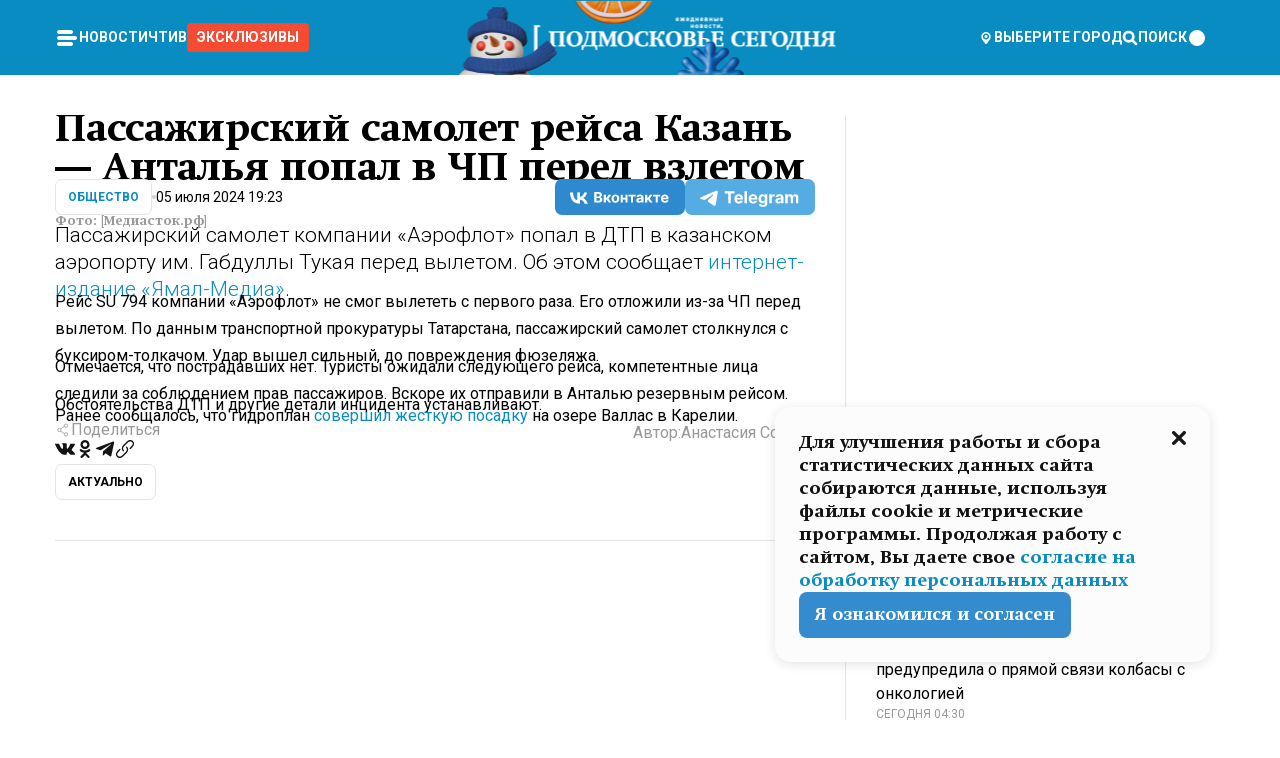

--- FILE ---
content_type: text/css; charset=UTF-8
request_url: https://mosregtoday.ru/_next/static/css/486ddd5313d8bc05.css
body_size: -16
content:
@media screen and (max-width:720px){.vxfjq40{display:none}}@media screen and (min-width:720px){.vxfjq41{display:none!important}}

--- FILE ---
content_type: application/javascript
request_url: https://smi2.ru/counter/settings?payload=CNvbAhi4yaPPvDM6JDYxNDAwN2NkLWIyZGUtNDY2ZC1hZDEwLTc1ODZkZTI0NzZjNw&cb=_callbacks____0mkhq43zs
body_size: 1511
content:
_callbacks____0mkhq43zs("[base64]");

--- FILE ---
content_type: text/x-component
request_url: https://mosregtoday.ru/category/soc/?_rsc=ltleu
body_size: 40054
content:
3:I[99305,[],""]
5:I[55236,[],""]
4:["category","soc","d"]
0:["rLmB3YJSi79ZZZ8ppP1m2",[[["",{"children":["(root)",{"children":["category",{"children":[["category","soc","d"],{"children":["__PAGE__",{}]}]}]}]},"$undefined","$undefined",true],["",{"children":["(root)",{"children":["category",{"children":[["category","soc","d"],{"children":["__PAGE__",{},["$L1","$L2",null]]},["$","$L3",null,{"parallelRouterKey":"children","segmentPath":["children","(root)","children","category","children","$4","children"],"loading":"$undefined","loadingStyles":"$undefined","loadingScripts":"$undefined","hasLoading":false,"error":"$undefined","errorStyles":"$undefined","errorScripts":"$undefined","template":["$","$L5",null,{}],"templateStyles":"$undefined","templateScripts":"$undefined","notFound":"$undefined","notFoundStyles":"$undefined","styles":null}]]},["$","$L3",null,{"parallelRouterKey":"children","segmentPath":["children","(root)","children","category","children"],"loading":"$undefined","loadingStyles":"$undefined","loadingScripts":"$undefined","hasLoading":false,"error":"$undefined","errorStyles":"$undefined","errorScripts":"$undefined","template":["$","$L5",null,{}],"templateStyles":"$undefined","templateScripts":"$undefined","notFound":"$undefined","notFoundStyles":"$undefined","styles":null}]]},[null,"$L6",null]]},[null,"$L7",null]],[[["$","link","0",{"rel":"stylesheet","href":"/_next/static/css/94178c5f017949ab.css","precedence":"next","crossOrigin":"$undefined"}],["$","link","1",{"rel":"stylesheet","href":"/_next/static/css/254adeba23716df5.css","precedence":"next","crossOrigin":"$undefined"}]],"$L8"]]]]
a:I[76632,["3678","static/chunks/47bf8baf-1f2d67bd9c3792df.js","2044","static/chunks/891cff7f-ce71d451404a5853.js","5161","static/chunks/5161-1c2f838231ea33dd.js","4337","static/chunks/4337-48284c746ce945fb.js","4552","static/chunks/4552-d12cf6a31bb11cfc.js","6632","static/chunks/6632-ba5301f6af5dbb44.js","422","static/chunks/422-7457fd3fc9131d1c.js","5188","static/chunks/app/(root)/category/%5Bcategory%5D/page-6ec8b6a48152c5cb.js"],"MainLayout"]
b:I[76632,["3678","static/chunks/47bf8baf-1f2d67bd9c3792df.js","2044","static/chunks/891cff7f-ce71d451404a5853.js","5161","static/chunks/5161-1c2f838231ea33dd.js","4337","static/chunks/4337-48284c746ce945fb.js","4552","static/chunks/4552-d12cf6a31bb11cfc.js","6632","static/chunks/6632-ba5301f6af5dbb44.js","422","static/chunks/422-7457fd3fc9131d1c.js","5188","static/chunks/app/(root)/category/%5Bcategory%5D/page-6ec8b6a48152c5cb.js"],"MainLayoutHeader"]
c:I[76632,["3678","static/chunks/47bf8baf-1f2d67bd9c3792df.js","2044","static/chunks/891cff7f-ce71d451404a5853.js","5161","static/chunks/5161-1c2f838231ea33dd.js","4337","static/chunks/4337-48284c746ce945fb.js","4552","static/chunks/4552-d12cf6a31bb11cfc.js","6632","static/chunks/6632-ba5301f6af5dbb44.js","422","static/chunks/422-7457fd3fc9131d1c.js","5188","static/chunks/app/(root)/category/%5Bcategory%5D/page-6ec8b6a48152c5cb.js"],"HeaderWrapperIcons"]
d:I[76632,["3678","static/chunks/47bf8baf-1f2d67bd9c3792df.js","2044","static/chunks/891cff7f-ce71d451404a5853.js","5161","static/chunks/5161-1c2f838231ea33dd.js","4337","static/chunks/4337-48284c746ce945fb.js","4552","static/chunks/4552-d12cf6a31bb11cfc.js","6632","static/chunks/6632-ba5301f6af5dbb44.js","422","static/chunks/422-7457fd3fc9131d1c.js","5188","static/chunks/app/(root)/category/%5Bcategory%5D/page-6ec8b6a48152c5cb.js"],"NavbarGrid"]
e:I[76632,["3678","static/chunks/47bf8baf-1f2d67bd9c3792df.js","2044","static/chunks/891cff7f-ce71d451404a5853.js","5161","static/chunks/5161-1c2f838231ea33dd.js","4337","static/chunks/4337-48284c746ce945fb.js","4552","static/chunks/4552-d12cf6a31bb11cfc.js","6632","static/chunks/6632-ba5301f6af5dbb44.js","422","static/chunks/422-7457fd3fc9131d1c.js","5188","static/chunks/app/(root)/category/%5Bcategory%5D/page-6ec8b6a48152c5cb.js"],"NavbarColumn"]
f:I[76632,["3678","static/chunks/47bf8baf-1f2d67bd9c3792df.js","2044","static/chunks/891cff7f-ce71d451404a5853.js","5161","static/chunks/5161-1c2f838231ea33dd.js","4337","static/chunks/4337-48284c746ce945fb.js","4552","static/chunks/4552-d12cf6a31bb11cfc.js","6632","static/chunks/6632-ba5301f6af5dbb44.js","422","static/chunks/422-7457fd3fc9131d1c.js","5188","static/chunks/app/(root)/category/%5Bcategory%5D/page-6ec8b6a48152c5cb.js"],"NavbarMenu"]
10:I[76632,["3678","static/chunks/47bf8baf-1f2d67bd9c3792df.js","2044","static/chunks/891cff7f-ce71d451404a5853.js","5161","static/chunks/5161-1c2f838231ea33dd.js","4337","static/chunks/4337-48284c746ce945fb.js","4552","static/chunks/4552-d12cf6a31bb11cfc.js","6632","static/chunks/6632-ba5301f6af5dbb44.js","422","static/chunks/422-7457fd3fc9131d1c.js","5188","static/chunks/app/(root)/category/%5Bcategory%5D/page-6ec8b6a48152c5cb.js"],"Burger"]
11:I[76632,["3678","static/chunks/47bf8baf-1f2d67bd9c3792df.js","2044","static/chunks/891cff7f-ce71d451404a5853.js","5161","static/chunks/5161-1c2f838231ea33dd.js","4337","static/chunks/4337-48284c746ce945fb.js","4552","static/chunks/4552-d12cf6a31bb11cfc.js","6632","static/chunks/6632-ba5301f6af5dbb44.js","422","static/chunks/422-7457fd3fc9131d1c.js","5188","static/chunks/app/(root)/category/%5Bcategory%5D/page-6ec8b6a48152c5cb.js"],"NavbarNavigation"]
12:I[76632,["3678","static/chunks/47bf8baf-1f2d67bd9c3792df.js","2044","static/chunks/891cff7f-ce71d451404a5853.js","5161","static/chunks/5161-1c2f838231ea33dd.js","4337","static/chunks/4337-48284c746ce945fb.js","4552","static/chunks/4552-d12cf6a31bb11cfc.js","6632","static/chunks/6632-ba5301f6af5dbb44.js","422","static/chunks/422-7457fd3fc9131d1c.js","5188","static/chunks/app/(root)/category/%5Bcategory%5D/page-6ec8b6a48152c5cb.js"],"NavbarList"]
13:I[76632,["3678","static/chunks/47bf8baf-1f2d67bd9c3792df.js","2044","static/chunks/891cff7f-ce71d451404a5853.js","5161","static/chunks/5161-1c2f838231ea33dd.js","4337","static/chunks/4337-48284c746ce945fb.js","4552","static/chunks/4552-d12cf6a31bb11cfc.js","6632","static/chunks/6632-ba5301f6af5dbb44.js","422","static/chunks/422-7457fd3fc9131d1c.js","5188","static/chunks/app/(root)/category/%5Bcategory%5D/page-6ec8b6a48152c5cb.js"],"NavbarListItem"]
14:I[85923,["3678","static/chunks/47bf8baf-1f2d67bd9c3792df.js","2044","static/chunks/891cff7f-ce71d451404a5853.js","5161","static/chunks/5161-1c2f838231ea33dd.js","4337","static/chunks/4337-48284c746ce945fb.js","4552","static/chunks/4552-d12cf6a31bb11cfc.js","6632","static/chunks/6632-ba5301f6af5dbb44.js","422","static/chunks/422-7457fd3fc9131d1c.js","5188","static/chunks/app/(root)/category/%5Bcategory%5D/page-6ec8b6a48152c5cb.js"],"HeaderSearch"]
15:I[76632,["3678","static/chunks/47bf8baf-1f2d67bd9c3792df.js","2044","static/chunks/891cff7f-ce71d451404a5853.js","5161","static/chunks/5161-1c2f838231ea33dd.js","4337","static/chunks/4337-48284c746ce945fb.js","4552","static/chunks/4552-d12cf6a31bb11cfc.js","6632","static/chunks/6632-ba5301f6af5dbb44.js","422","static/chunks/422-7457fd3fc9131d1c.js","5188","static/chunks/app/(root)/category/%5Bcategory%5D/page-6ec8b6a48152c5cb.js"],"NavbarTheme"]
16:I[79983,["3678","static/chunks/47bf8baf-1f2d67bd9c3792df.js","2044","static/chunks/891cff7f-ce71d451404a5853.js","5161","static/chunks/5161-1c2f838231ea33dd.js","4337","static/chunks/4337-48284c746ce945fb.js","4552","static/chunks/4552-d12cf6a31bb11cfc.js","6632","static/chunks/6632-ba5301f6af5dbb44.js","422","static/chunks/422-7457fd3fc9131d1c.js","5188","static/chunks/app/(root)/category/%5Bcategory%5D/page-6ec8b6a48152c5cb.js"],"HeaderAction"]
17:I[76632,["3678","static/chunks/47bf8baf-1f2d67bd9c3792df.js","2044","static/chunks/891cff7f-ce71d451404a5853.js","5161","static/chunks/5161-1c2f838231ea33dd.js","4337","static/chunks/4337-48284c746ce945fb.js","4552","static/chunks/4552-d12cf6a31bb11cfc.js","6632","static/chunks/6632-ba5301f6af5dbb44.js","422","static/chunks/422-7457fd3fc9131d1c.js","5188","static/chunks/app/(root)/category/%5Bcategory%5D/page-6ec8b6a48152c5cb.js"],"HeaderGroupIcons"]
18:I[76632,["3678","static/chunks/47bf8baf-1f2d67bd9c3792df.js","2044","static/chunks/891cff7f-ce71d451404a5853.js","5161","static/chunks/5161-1c2f838231ea33dd.js","4337","static/chunks/4337-48284c746ce945fb.js","4552","static/chunks/4552-d12cf6a31bb11cfc.js","6632","static/chunks/6632-ba5301f6af5dbb44.js","422","static/chunks/422-7457fd3fc9131d1c.js","5188","static/chunks/app/(root)/category/%5Bcategory%5D/page-6ec8b6a48152c5cb.js"],"HeaderIcon"]
1b:I[76632,["3678","static/chunks/47bf8baf-1f2d67bd9c3792df.js","2044","static/chunks/891cff7f-ce71d451404a5853.js","5161","static/chunks/5161-1c2f838231ea33dd.js","4337","static/chunks/4337-48284c746ce945fb.js","4552","static/chunks/4552-d12cf6a31bb11cfc.js","6632","static/chunks/6632-ba5301f6af5dbb44.js","422","static/chunks/422-7457fd3fc9131d1c.js","5188","static/chunks/app/(root)/category/%5Bcategory%5D/page-6ec8b6a48152c5cb.js"],"MainLayoutContent"]
1c:I[44249,["3678","static/chunks/47bf8baf-1f2d67bd9c3792df.js","2044","static/chunks/891cff7f-ce71d451404a5853.js","5161","static/chunks/5161-1c2f838231ea33dd.js","4337","static/chunks/4337-48284c746ce945fb.js","6632","static/chunks/6632-ba5301f6af5dbb44.js","4701","static/chunks/app/(root)/error-8813a7226deadb06.js"],""]
1d:I[76632,["3678","static/chunks/47bf8baf-1f2d67bd9c3792df.js","2044","static/chunks/891cff7f-ce71d451404a5853.js","5161","static/chunks/5161-1c2f838231ea33dd.js","4337","static/chunks/4337-48284c746ce945fb.js","4552","static/chunks/4552-d12cf6a31bb11cfc.js","6632","static/chunks/6632-ba5301f6af5dbb44.js","422","static/chunks/422-7457fd3fc9131d1c.js","5188","static/chunks/app/(root)/category/%5Bcategory%5D/page-6ec8b6a48152c5cb.js"],"ContentWithColumn"]
1e:I[76632,["3678","static/chunks/47bf8baf-1f2d67bd9c3792df.js","2044","static/chunks/891cff7f-ce71d451404a5853.js","5161","static/chunks/5161-1c2f838231ea33dd.js","4337","static/chunks/4337-48284c746ce945fb.js","4552","static/chunks/4552-d12cf6a31bb11cfc.js","6632","static/chunks/6632-ba5301f6af5dbb44.js","422","static/chunks/422-7457fd3fc9131d1c.js","5188","static/chunks/app/(root)/category/%5Bcategory%5D/page-6ec8b6a48152c5cb.js"],"ContentSection"]
1f:I[76632,["3678","static/chunks/47bf8baf-1f2d67bd9c3792df.js","2044","static/chunks/891cff7f-ce71d451404a5853.js","5161","static/chunks/5161-1c2f838231ea33dd.js","4337","static/chunks/4337-48284c746ce945fb.js","4552","static/chunks/4552-d12cf6a31bb11cfc.js","6632","static/chunks/6632-ba5301f6af5dbb44.js","422","static/chunks/422-7457fd3fc9131d1c.js","5188","static/chunks/app/(root)/category/%5Bcategory%5D/page-6ec8b6a48152c5cb.js"],"Paragraph"]
20:I[9265,["3678","static/chunks/47bf8baf-1f2d67bd9c3792df.js","2044","static/chunks/891cff7f-ce71d451404a5853.js","5161","static/chunks/5161-1c2f838231ea33dd.js","4337","static/chunks/4337-48284c746ce945fb.js","4552","static/chunks/4552-d12cf6a31bb11cfc.js","6632","static/chunks/6632-ba5301f6af5dbb44.js","422","static/chunks/422-7457fd3fc9131d1c.js","5188","static/chunks/app/(root)/category/%5Bcategory%5D/page-6ec8b6a48152c5cb.js"],""]
22:I[76632,["3678","static/chunks/47bf8baf-1f2d67bd9c3792df.js","2044","static/chunks/891cff7f-ce71d451404a5853.js","5161","static/chunks/5161-1c2f838231ea33dd.js","4337","static/chunks/4337-48284c746ce945fb.js","4552","static/chunks/4552-d12cf6a31bb11cfc.js","6632","static/chunks/6632-ba5301f6af5dbb44.js","422","static/chunks/422-7457fd3fc9131d1c.js","5188","static/chunks/app/(root)/category/%5Bcategory%5D/page-6ec8b6a48152c5cb.js"],"MainLayoutFooter"]
23:I[76632,["3678","static/chunks/47bf8baf-1f2d67bd9c3792df.js","2044","static/chunks/891cff7f-ce71d451404a5853.js","5161","static/chunks/5161-1c2f838231ea33dd.js","4337","static/chunks/4337-48284c746ce945fb.js","4552","static/chunks/4552-d12cf6a31bb11cfc.js","6632","static/chunks/6632-ba5301f6af5dbb44.js","422","static/chunks/422-7457fd3fc9131d1c.js","5188","static/chunks/app/(root)/category/%5Bcategory%5D/page-6ec8b6a48152c5cb.js"],"FooterGrid"]
24:I[76632,["3678","static/chunks/47bf8baf-1f2d67bd9c3792df.js","2044","static/chunks/891cff7f-ce71d451404a5853.js","5161","static/chunks/5161-1c2f838231ea33dd.js","4337","static/chunks/4337-48284c746ce945fb.js","4552","static/chunks/4552-d12cf6a31bb11cfc.js","6632","static/chunks/6632-ba5301f6af5dbb44.js","422","static/chunks/422-7457fd3fc9131d1c.js","5188","static/chunks/app/(root)/category/%5Bcategory%5D/page-6ec8b6a48152c5cb.js"],"FooterInfoLeft"]
25:I[76632,["3678","static/chunks/47bf8baf-1f2d67bd9c3792df.js","2044","static/chunks/891cff7f-ce71d451404a5853.js","5161","static/chunks/5161-1c2f838231ea33dd.js","4337","static/chunks/4337-48284c746ce945fb.js","4552","static/chunks/4552-d12cf6a31bb11cfc.js","6632","static/chunks/6632-ba5301f6af5dbb44.js","422","static/chunks/422-7457fd3fc9131d1c.js","5188","static/chunks/app/(root)/category/%5Bcategory%5D/page-6ec8b6a48152c5cb.js"],"FooterRules"]
26:I[76632,["3678","static/chunks/47bf8baf-1f2d67bd9c3792df.js","2044","static/chunks/891cff7f-ce71d451404a5853.js","5161","static/chunks/5161-1c2f838231ea33dd.js","4337","static/chunks/4337-48284c746ce945fb.js","4552","static/chunks/4552-d12cf6a31bb11cfc.js","6632","static/chunks/6632-ba5301f6af5dbb44.js","422","static/chunks/422-7457fd3fc9131d1c.js","5188","static/chunks/app/(root)/category/%5Bcategory%5D/page-6ec8b6a48152c5cb.js"],"FooterAgeIcon"]
27:I[76632,["3678","static/chunks/47bf8baf-1f2d67bd9c3792df.js","2044","static/chunks/891cff7f-ce71d451404a5853.js","5161","static/chunks/5161-1c2f838231ea33dd.js","4337","static/chunks/4337-48284c746ce945fb.js","4552","static/chunks/4552-d12cf6a31bb11cfc.js","6632","static/chunks/6632-ba5301f6af5dbb44.js","422","static/chunks/422-7457fd3fc9131d1c.js","5188","static/chunks/app/(root)/category/%5Bcategory%5D/page-6ec8b6a48152c5cb.js"],"FooterNavsWrapper"]
28:I[76632,["3678","static/chunks/47bf8baf-1f2d67bd9c3792df.js","2044","static/chunks/891cff7f-ce71d451404a5853.js","5161","static/chunks/5161-1c2f838231ea33dd.js","4337","static/chunks/4337-48284c746ce945fb.js","4552","static/chunks/4552-d12cf6a31bb11cfc.js","6632","static/chunks/6632-ba5301f6af5dbb44.js","422","static/chunks/422-7457fd3fc9131d1c.js","5188","static/chunks/app/(root)/category/%5Bcategory%5D/page-6ec8b6a48152c5cb.js"],"FooterNavs"]
29:I[76632,["3678","static/chunks/47bf8baf-1f2d67bd9c3792df.js","2044","static/chunks/891cff7f-ce71d451404a5853.js","5161","static/chunks/5161-1c2f838231ea33dd.js","4337","static/chunks/4337-48284c746ce945fb.js","4552","static/chunks/4552-d12cf6a31bb11cfc.js","6632","static/chunks/6632-ba5301f6af5dbb44.js","422","static/chunks/422-7457fd3fc9131d1c.js","5188","static/chunks/app/(root)/category/%5Bcategory%5D/page-6ec8b6a48152c5cb.js"],"FooterNavsItem"]
2a:I[76632,["3678","static/chunks/47bf8baf-1f2d67bd9c3792df.js","2044","static/chunks/891cff7f-ce71d451404a5853.js","5161","static/chunks/5161-1c2f838231ea33dd.js","4337","static/chunks/4337-48284c746ce945fb.js","4552","static/chunks/4552-d12cf6a31bb11cfc.js","6632","static/chunks/6632-ba5301f6af5dbb44.js","422","static/chunks/422-7457fd3fc9131d1c.js","5188","static/chunks/app/(root)/category/%5Bcategory%5D/page-6ec8b6a48152c5cb.js"],"FooterSocial"]
2b:I[76632,["3678","static/chunks/47bf8baf-1f2d67bd9c3792df.js","2044","static/chunks/891cff7f-ce71d451404a5853.js","5161","static/chunks/5161-1c2f838231ea33dd.js","4337","static/chunks/4337-48284c746ce945fb.js","4552","static/chunks/4552-d12cf6a31bb11cfc.js","6632","static/chunks/6632-ba5301f6af5dbb44.js","422","static/chunks/422-7457fd3fc9131d1c.js","5188","static/chunks/app/(root)/category/%5Bcategory%5D/page-6ec8b6a48152c5cb.js"],"SocialItem"]
2c:I[76632,["3678","static/chunks/47bf8baf-1f2d67bd9c3792df.js","2044","static/chunks/891cff7f-ce71d451404a5853.js","5161","static/chunks/5161-1c2f838231ea33dd.js","4337","static/chunks/4337-48284c746ce945fb.js","4552","static/chunks/4552-d12cf6a31bb11cfc.js","6632","static/chunks/6632-ba5301f6af5dbb44.js","422","static/chunks/422-7457fd3fc9131d1c.js","5188","static/chunks/app/(root)/category/%5Bcategory%5D/page-6ec8b6a48152c5cb.js"],"FooterInfoRight"]
2d:I[76632,["3678","static/chunks/47bf8baf-1f2d67bd9c3792df.js","2044","static/chunks/891cff7f-ce71d451404a5853.js","5161","static/chunks/5161-1c2f838231ea33dd.js","4337","static/chunks/4337-48284c746ce945fb.js","4552","static/chunks/4552-d12cf6a31bb11cfc.js","6632","static/chunks/6632-ba5301f6af5dbb44.js","422","static/chunks/422-7457fd3fc9131d1c.js","5188","static/chunks/app/(root)/category/%5Bcategory%5D/page-6ec8b6a48152c5cb.js"],"FooterMaterial"]
2e:I[50103,["3678","static/chunks/47bf8baf-1f2d67bd9c3792df.js","2044","static/chunks/891cff7f-ce71d451404a5853.js","5161","static/chunks/5161-1c2f838231ea33dd.js","4337","static/chunks/4337-48284c746ce945fb.js","4552","static/chunks/4552-d12cf6a31bb11cfc.js","6632","static/chunks/6632-ba5301f6af5dbb44.js","422","static/chunks/422-7457fd3fc9131d1c.js","3185","static/chunks/app/layout-ee7da2355795f431.js"],"ConfigInitializer"]
2f:I[76632,["3678","static/chunks/47bf8baf-1f2d67bd9c3792df.js","2044","static/chunks/891cff7f-ce71d451404a5853.js","5161","static/chunks/5161-1c2f838231ea33dd.js","4337","static/chunks/4337-48284c746ce945fb.js","4552","static/chunks/4552-d12cf6a31bb11cfc.js","6632","static/chunks/6632-ba5301f6af5dbb44.js","422","static/chunks/422-7457fd3fc9131d1c.js","5188","static/chunks/app/(root)/category/%5Bcategory%5D/page-6ec8b6a48152c5cb.js"],"Root"]
30:I[7697,["3678","static/chunks/47bf8baf-1f2d67bd9c3792df.js","2044","static/chunks/891cff7f-ce71d451404a5853.js","5161","static/chunks/5161-1c2f838231ea33dd.js","4337","static/chunks/4337-48284c746ce945fb.js","4552","static/chunks/4552-d12cf6a31bb11cfc.js","6632","static/chunks/6632-ba5301f6af5dbb44.js","422","static/chunks/422-7457fd3fc9131d1c.js","5188","static/chunks/app/(root)/category/%5Bcategory%5D/page-6ec8b6a48152c5cb.js"],""]
31:I[73501,["3678","static/chunks/47bf8baf-1f2d67bd9c3792df.js","2044","static/chunks/891cff7f-ce71d451404a5853.js","5161","static/chunks/5161-1c2f838231ea33dd.js","4337","static/chunks/4337-48284c746ce945fb.js","4552","static/chunks/4552-d12cf6a31bb11cfc.js","6632","static/chunks/6632-ba5301f6af5dbb44.js","422","static/chunks/422-7457fd3fc9131d1c.js","5188","static/chunks/app/(root)/category/%5Bcategory%5D/page-6ec8b6a48152c5cb.js"],"YMHit"]
32:I[42439,["3678","static/chunks/47bf8baf-1f2d67bd9c3792df.js","2044","static/chunks/891cff7f-ce71d451404a5853.js","5161","static/chunks/5161-1c2f838231ea33dd.js","4337","static/chunks/4337-48284c746ce945fb.js","4552","static/chunks/4552-d12cf6a31bb11cfc.js","6632","static/chunks/6632-ba5301f6af5dbb44.js","422","static/chunks/422-7457fd3fc9131d1c.js","5188","static/chunks/app/(root)/category/%5Bcategory%5D/page-6ec8b6a48152c5cb.js"],"ScrollDirectionContextProvider"]
37:"$Sreact.suspense"
38:I[75124,["3678","static/chunks/47bf8baf-1f2d67bd9c3792df.js","2044","static/chunks/891cff7f-ce71d451404a5853.js","5161","static/chunks/5161-1c2f838231ea33dd.js","4337","static/chunks/4337-48284c746ce945fb.js","4552","static/chunks/4552-d12cf6a31bb11cfc.js","6632","static/chunks/6632-ba5301f6af5dbb44.js","422","static/chunks/422-7457fd3fc9131d1c.js","5188","static/chunks/app/(root)/category/%5Bcategory%5D/page-6ec8b6a48152c5cb.js"],"NoSSR"]
39:I[24577,["3678","static/chunks/47bf8baf-1f2d67bd9c3792df.js","2044","static/chunks/891cff7f-ce71d451404a5853.js","5161","static/chunks/5161-1c2f838231ea33dd.js","4337","static/chunks/4337-48284c746ce945fb.js","4552","static/chunks/4552-d12cf6a31bb11cfc.js","6632","static/chunks/6632-ba5301f6af5dbb44.js","422","static/chunks/422-7457fd3fc9131d1c.js","3185","static/chunks/app/layout-ee7da2355795f431.js"],""]
19:Tb25,M44.026 11.033c-.557 0-1.114.046-1.67.116-.372.046-.743.116-1.091.186L40.15 8.756 37.946 3.6l-.093-.209h6.196V0H32.724l1.626 3.81.882 2.066a8.713 8.713 0 0 0-1.718-.07c-1.346.07-2.367.396-2.553.465l-1.021.349-.395.139.279 1.463c.023.07.046.232.116.465a10.12 10.12 0 0 0 1.253 2.857c.557.859 1.323 1.695 2.344 2.3a.7.7 0 0 0 .186.092c.278.163.58.279.882.395.209.07.418.14.627.186a12.895 12.895 0 0 0-3.876 6.759c-.047.162-.07.348-.093.51h-5.524c-.023-.162-.07-.348-.093-.51a10.45 10.45 0 0 0-.394-1.394 13.058 13.058 0 0 0-6.336-7.363l.394-.952 1.114-2.602c.186.024.418.07.627.093h.998a8.05 8.05 0 0 0 2.39-.348c.442-.14.86-.325 1.277-.557.371-.21.696-.465.998-.72 2.042-1.789 2.646-4.553 2.715-4.901l.279-1.464L28.29.604a9.523 9.523 0 0 0-1.578-.349c-1.37-.209-3.365-.232-5.13.813-.045.024-.115.07-.162.093-1.114.697-1.903 1.696-2.436 2.648-.302.511-.511 1.022-.697 1.463H10.931v3.392H16.873l-.14.325-1.02 2.369a14.308 14.308 0 0 0-1.44-.232 12.817 12.817 0 0 0-7.195 1.347 13.025 13.025 0 0 0-3.133 2.23 13.012 13.012 0 0 0-3.643 6.55A13.445 13.445 0 0 0 0 24.015c0 .163 0 .326.023.488C.28 31.45 5.988 37 12.973 37c3.807 0 7.242-1.65 9.609-4.274a13.26 13.26 0 0 0 2.622-4.413c.348-.998.58-2.067.673-3.159H31.1l.07.628a13.13 13.13 0 0 0 .79 3.019C33.86 33.586 38.548 37 44.002 37c2.994 0 5.756-1.022 7.938-2.74.881-.674 1.647-1.464 2.344-2.347a12.81 12.81 0 0 0 2.669-7.432c0-.163.023-.325.023-.488 0-.952-.116-1.881-.302-2.764-1.253-5.806-6.452-10.196-12.648-10.196ZM21.91 5.48c.209-.394.487-.766.812-1.091a2.59 2.59 0 0 1 .557-.441c.65-.372 1.462-.465 2.205-.442-.348.65-.836 1.324-1.485 1.696-.256.14-.534.255-.836.325-.44.116-.905.14-1.346.116l.093-.163Zm.626 19.023c-.046.79-.185 1.556-.394 2.276a9.591 9.591 0 0 1-4.062 5.342 9.468 9.468 0 0 1-5.129 1.487c-5.129 0-9.33-4.042-9.585-9.128 0-.163-.023-.325-.023-.488 0-.952.14-1.881.418-2.764a9.552 9.552 0 0 1 3.736-5.11 9.547 9.547 0 0 1 4.526-1.672c.302-.023.627-.046.928-.046.465 0 .952.046 1.393.092l-.325.767-1.253 3.02-1.277 2.972-.65 1.533 3.11 1.324 1.23-2.88.72-1.695 1.276-2.973.418-.953a9.693 9.693 0 0 1 2.715 2.23 9.771 9.771 0 0 1 1.857 3.414c.093.302.162.628.232.953a9.41 9.41 0 0 1 .186 1.811c-.023.163-.023.326-.047.488Zm12.51-13.75c-.534-.395-.952-.976-1.254-1.556.58-.023 1.23.046 1.788.255.139.047.278.116.417.186.65.372 1.137 1.045 1.486 1.696-.743.023-1.555-.07-2.205-.442a2.033 2.033 0 0 1-.232-.14Zm-.21 10.498c.72-2.415 2.391-4.436 4.573-5.644l2.414 5.644.232.511h-7.357c.046-.162.092-.348.139-.51Zm9.191 12.357a9.577 9.577 0 0 1-8.494-5.156 9.185 9.185 0 0 1-.487-1.092c-.023-.047-.023-.093-.047-.14a10.308 10.308 0 0 1-.487-2.067h12.672l-.279-.65-1.392-3.252-2.878-6.712c.464-.07.928-.093 1.392-.093 4.317 0 7.984 2.88 9.191 6.829.255.882.418 1.811.418 2.764 0 .162 0 .325-.023.487a9.593 9.593 0 0 1-2.437 5.923 9.769 9.769 0 0 1-3.04 2.276 10.102 10.102 0 0 1-4.108.883Z1a:T1e8a,M1.934 14.697c.451-.128.742-.353.935-.706.193-.353.322-.866.419-1.572L4.448.449H21.47v19.447h-5.738V5.52H9.574l-.741 7.99c-.162 1.604-.484 2.888-.967 3.787-.484.898-1.258 1.572-2.257 1.99-1.032.416-2.418.641-4.19.641-.613 0-1.097 0-1.419-.032v-5.038c.838.032 1.483-.032 1.934-.16Zm29.464 4.365c-1.677-.899-2.966-2.086-3.9-3.627-.936-1.54-1.387-3.273-1.387-5.23 0-1.958.483-3.69 1.418-5.263.935-1.54 2.257-2.76 3.933-3.626C33.138.449 35.008 0 37.103 0c2.128 0 3.997.45 5.674 1.316 1.676.898 2.965 2.118 3.9 3.658s1.386 3.305 1.386 5.263c0 .577-.032 1.155-.129 1.733H31.657c.257 1.22.87 2.214 1.837 2.952s2.16 1.123 3.546 1.123c1.031 0 1.966-.192 2.772-.61.838-.385 1.483-.962 1.999-1.7h5.673c-.773 2.053-2.095 3.69-3.965 4.877-1.87 1.188-4.03 1.797-6.511 1.797-2.063 0-3.933-.449-5.61-1.347ZM42.55 8.472c-.29-1.284-.903-2.31-1.902-3.049-.967-.738-2.192-1.123-3.61-1.123-1.419 0-2.611.385-3.578 1.123-.967.77-1.58 1.765-1.87 3.017h10.96v.032ZM56.412 5.52h-6.221V.45H68.34v5.037h-6.222v14.409h-5.706V5.52Zm19.535 13.542c-1.708-.899-3.062-2.118-4.03-3.659-.966-1.54-1.45-3.305-1.45-5.23 0-1.926.484-3.659 1.45-5.231.968-1.54 2.322-2.76 4.03-3.658 1.709-.899 3.643-1.316 5.77-1.316 2.128 0 4.062.45 5.77 1.316 1.71.898 3.063 2.118 4.03 3.658.967 1.54 1.45 3.305 1.45 5.23 0 1.926-.483 3.659-1.45 5.231-.967 1.54-2.32 2.76-4.03 3.659-1.708.898-3.642 1.315-5.77 1.315-2.127.032-4.061-.417-5.77-1.315Zm9.8-5.007c1.031-.994 1.547-2.278 1.547-3.882 0-1.605-.516-2.92-1.547-3.915-1.032-.995-2.385-1.477-4.03-1.477-1.676 0-3.03.482-4.061 1.477-1.032.994-1.547 2.278-1.547 3.915 0 1.604.515 2.888 1.547 3.883 1.031.994 2.385 1.476 4.061 1.476 1.677.032 2.998-.482 4.03-1.476ZM17.085 27.92v7.252h-1.483v-5.937h-3.095v5.937h-1.482v-7.252h6.06Zm4.835-.097c.548 0 1.064.097 1.515.257.452.192.838.417 1.129.738.322.32.548.706.709 1.155.161.45.258.963.258 1.508 0 .546-.097 1.027-.258 1.477-.161.449-.387.866-.71 1.187-.322.32-.676.61-1.128.77a3.355 3.355 0 0 1-1.515.257c-.58 0-1.064-.096-1.515-.289a3.511 3.511 0 0 1-1.128-.77 3.488 3.488 0 0 1-.71-1.155c-.16-.45-.225-.931-.225-1.477 0-.545.097-1.058.258-1.508.161-.449.42-.834.71-1.187.322-.321.676-.578 1.127-.77.42-.096.935-.193 1.483-.193Zm-2.095 3.69c0 .322.032.61.129.9.097.288.226.545.387.737.16.225.387.385.644.514.258.128.58.192.903.224.322 0 .645-.064.903-.192.258-.129.483-.29.644-.514a2.757 2.757 0 0 0 .516-1.669 2.758 2.758 0 0 0-.516-1.668c-.16-.225-.386-.385-.644-.514a2.068 2.068 0 0 0-.903-.192 1.97 1.97 0 0 0-.903.192c-.257.129-.483.29-.644.514-.161.224-.29.481-.387.738-.065.32-.129.61-.129.93ZM33.364 37h-1.483v-1.83h-4.48V37h-1.483v-3.145h.257c.13 0 .226 0 .323-.032a.965.965 0 0 0 .258-.128 1 1 0 0 0 .129-.193c.032-.096.064-.16.096-.257.032-.096.032-.16.065-.256 0-.096.032-.16.032-.225l.097-1.38c.032-.481.032-.93.032-1.38.032-.674.032-1.348.032-2.053h5.255v5.936h.87V37Zm-2.385-3.145v-4.62h-2.322l-.064 2.31v.545c0 .193-.032.417-.032.61-.032.224-.032.417-.097.61-.032.192-.097.353-.129.513h2.643v.032Zm4.964-5.936 2.192 3.401 2.16-3.401h1.58v7.252H40.39v-5.006l-1.934 3.145h-.677l-1.998-3.145v5.006h-1.483v-7.252h1.644Zm10.734-.097c.548 0 1.064.097 1.515.257.452.192.839.417 1.129.738.322.32.548.706.709 1.155.161.45.258.963.258 1.508 0 .546-.097 1.027-.258 1.477-.161.449-.387.866-.71 1.187-.322.32-.676.61-1.128.77a3.355 3.355 0 0 1-1.515.257c-.58 0-1.063-.096-1.515-.289a3.511 3.511 0 0 1-1.128-.77 3.492 3.492 0 0 1-.71-1.155c-.16-.45-.225-.931-.225-1.477 0-.545.097-1.058.258-1.508.161-.449.42-.834.71-1.187.322-.321.676-.578 1.127-.77a6.652 6.652 0 0 1 1.483-.193Zm-2.063 3.69c0 .322.033.61.13.9.096.288.225.545.386.737.161.225.387.385.645.514.258.128.58.192.902.224.323 0 .645-.064.903-.192.258-.129.483-.29.645-.514a2.757 2.757 0 0 0 .516-1.669 2.758 2.758 0 0 0-.516-1.668c-.162-.225-.387-.385-.645-.514a2.068 2.068 0 0 0-.903-.192 1.97 1.97 0 0 0-.902.192c-.258.129-.484.29-.645.514-.161.224-.29.481-.387.738a3.09 3.09 0 0 0-.129.93Zm8.091 0c0 .322.033.61.13.9.064.288.193.545.354.77.161.224.355.384.612.513.258.128.548.192.903.192.451 0 .806-.096 1.096-.289.29-.192.451-.48.516-.802h1.45c-.032.417-.129.77-.322 1.06a3.875 3.875 0 0 1-.677.77c-.29.192-.612.352-.967.449a4.31 4.31 0 0 1-1.096.16c-.58 0-1.064-.096-1.515-.289a3.059 3.059 0 0 1-1.096-.77 3.424 3.424 0 0 1-.677-1.155c-.161-.45-.226-.93-.226-1.476 0-.514.065-1.027.226-1.477a3.93 3.93 0 0 1 .677-1.187c.29-.32.677-.577 1.096-.77.451-.192.935-.289 1.515-.289.387 0 .774.032 1.128.129.355.096.677.256.935.449.29.192.484.45.677.77.161.32.29.674.322 1.123h-1.45c-.065-.353-.258-.61-.548-.834a1.896 1.896 0 0 0-1.064-.321 1.97 1.97 0 0 0-.903.192c-.258.129-.45.321-.612.514a2.11 2.11 0 0 0-.355.77c-.064.321-.129.61-.129.899Zm7.77.707v2.952H58.99v-7.252h1.483v2.984h.774l2.127-2.984h1.741l-2.579 3.433 2.611 3.819h-1.74l-1.999-2.952h-.935Zm8.413-4.397c.548 0 1.063.097 1.515.257.451.192.838.417 1.128.738.322.32.548.706.71 1.155.16.45.257.963.257 1.508 0 .546-.097 1.027-.258 1.477-.161.449-.387.866-.709 1.187-.322.32-.677.61-1.128.77a3.355 3.355 0 0 1-1.515.257c-.58 0-1.064-.096-1.515-.289a3.511 3.511 0 0 1-1.129-.77 3.49 3.49 0 0 1-.709-1.155c-.161-.45-.225-.931-.225-1.477 0-.545.096-1.058.257-1.508.162-.449.42-.834.71-1.187.322-.321.677-.578 1.128-.77a6.652 6.652 0 0 1 1.483-.193Zm-2.096 3.69c0 .322.033.61.13.9.096.288.225.545.386.737.161.225.387.385.645.514.258.128.58.192.903.224.322 0 .644-.064.902-.192.258-.129.484-.29.645-.514a2.757 2.757 0 0 0 .516-1.669 2.758 2.758 0 0 0-.516-1.668c-.161-.225-.387-.385-.645-.514a2.068 2.068 0 0 0-.902-.192 1.97 1.97 0 0 0-.903.192c-.258.129-.484.29-.645.514-.161.224-.29.481-.387.738-.064.32-.129.61-.129.93Zm6.899 3.659v-7.252h3.223a4.4 4.4 0 0 1 .935.096c.29.064.548.192.742.353.16.128.322.32.45.545.13.225.194.482.194.802 0 .321-.064.642-.193.899a1.548 1.548 0 0 1-.645.642c.226.064.387.16.548.289.161.128.258.256.355.417.097.16.161.353.193.545.032.193.065.386.065.61 0 .321-.097.642-.258.899a1.857 1.857 0 0 1-.645.674 2.03 2.03 0 0 1-1.031.385 6.322 6.322 0 0 1-1.096.096H73.69Zm2.804-4.3c.161 0 .29 0 .452-.032.16-.032.29-.064.419-.129.096-.064.193-.16.29-.288.064-.129.129-.257.129-.418a.681.681 0 0 0-.097-.385c-.064-.096-.129-.192-.226-.224-.096-.065-.225-.097-.386-.129h-1.902v1.605h1.321Zm-1.321 2.984h1.354c.193 0 .419 0 .644-.032.226-.032.42-.096.58-.225.097-.064.162-.16.226-.288a.886.886 0 0 0 .097-.418.682.682 0 0 0-.097-.385.978.978 0 0 0-.258-.256c-.129-.064-.258-.129-.386-.129-.162 0-.29-.032-.452-.032h-1.676v1.765h-.032Zm5.576 1.316v-7.252h1.483v2.599h1.709c.483 0 .902.064 1.257.16.355.129.645.289.87.546.162.192.258.385.355.642.097.256.129.545.129.898 0 .481-.097.899-.29 1.22-.194.32-.42.577-.742.738-.258.16-.548.256-.902.32a5.96 5.96 0 0 1-1.064.097H80.75v.032Zm1.516-1.316h1.289c.193 0 .387 0 .58-.032.194-.032.355-.064.516-.16.161-.065.258-.193.355-.321.096-.129.129-.321.129-.546 0-.192-.033-.353-.13-.481a.705.705 0 0 0-.322-.289 1.052 1.052 0 0 0-.451-.128c-.161-.032-.323-.032-.516-.032h-1.45v1.99ZM93 27.92v1.315h-3.707v1.701h3.223v1.316h-3.223v1.604H93v1.316h-5.19v-7.252H93ZM0 35.17v-7.252h3.224a4.4 4.4 0 0 1 .934.096c.29.064.548.192.742.353.161.128.322.32.451.545.13.225.194.482.194.802 0 .321-.065.642-.194.899a1.548 1.548 0 0 1-.645.642c.226.064.387.16.548.289.162.128.258.256.355.417.097.16.161.353.193.545.033.193.065.386.065.61 0 .321-.097.642-.258.899a1.857 1.857 0 0 1-.645.674 2.03 2.03 0 0 1-1.031.385 6.321 6.321 0 0 1-1.096.096H0Zm2.805-4.3c.16 0 .29 0 .45-.032a1.6 1.6 0 0 0 .42-.129c.097-.064.193-.16.29-.288.064-.129.129-.257.129-.418a.682.682 0 0 0-.097-.385c-.064-.096-.129-.192-.225-.224-.097-.065-.226-.097-.387-.129H1.483v1.605h1.322Zm-1.322 2.984h1.354c.193 0 .419 0 .644-.032.226-.032.42-.096.58-.225.097-.064.162-.16.226-.288a.885.885 0 0 0 .097-.418.682.682 0 0 0-.097-.385.977.977 0 0 0-.258-.256c-.128-.064-.257-.129-.386-.129-.162 0-.29-.032-.452-.032H1.515v1.765h-.032Z6:["$L9",["$","$La",null,{"children":[["$","$Lb",null,{"children":[["$","$Lc",null,{"left":true,"fontSize":"267px"}],["$","$Ld",null,{"children":[["$","$Le",null,{"children":[["$","$Lf",null,{"children":["$","$L10",null,{}]}],["$","$L11",null,{"children":["$","$L12",null,{"children":[["$","$L13",null,{"href":"/news","children":"ÐÐ¾Ð²Ð¾ÑÑ‚Ð¸"}],["$","$L13",null,{"href":"/articles","children":"Ð§Ñ‚Ð¸Ð²Ð¾"}],["$","$L13",null,{"href":"/exclusive","style":{"borderRadius":"0.25rem","background":"#F64B33","margin":"-10px","padding":"10px"},"children":"Ð­ÐºÑÐºÐ»ÑŽÐ·Ð¸Ð²Ñ‹"}]]}]}]]}],["$","$L14",null,{}],["$","$L15",null,{"children":["$","$L16",null,{}]}]]}],["$","$Lc",null,{"fontSize":"267px","left":false,"children":["$","$L17",null,{"children":[["$","$L18",null,{"fontSize":"57px","children":["$","svg",null,{"xmlns":"http://www.w3.org/2000/svg","width":"1em","height":"1em","fill":"none","viewBox":"0 0 57 37","children":[["$","g",null,{"clipPath":"url(#bike_svg__a)","children":["$","path",null,{"fill":"currentColor","d":"$19"}]}],["$","defs",null,{"children":["$","clipPath",null,{"id":"bike_svg__a","children":["$","path",null,{"fill":"currentColor","d":"M0 0h57v37H0z"}]}]}]]}]}],["$","$L18",null,{"fontSize":"93px","children":["$","svg",null,{"xmlns":"http://www.w3.org/2000/svg","width":"1em","height":"1em","fill":"none","viewBox":"0 0 93 37","children":[["$","g",null,{"clipPath":"url(#summer_name_svg__a)","children":["$","path",null,{"fill":"currentColor","d":"$1a"}]}],["$","defs",null,{"children":["$","clipPath",null,{"id":"summer_name_svg__a","children":["$","path",null,{"fill":"currentColor","d":"M0 0h93v37H0z"}]}]}]]}]}]]}]}]]}],["$","$L1b",null,{"children":["$","$L3",null,{"parallelRouterKey":"children","segmentPath":["children","(root)","children"],"loading":"$undefined","loadingStyles":"$undefined","loadingScripts":"$undefined","hasLoading":false,"error":"$1c","errorStyles":[],"errorScripts":[],"template":["$","$L5",null,{}],"templateStyles":"$undefined","templateScripts":"$undefined","notFound":["$","div",null,{"children":["$","$L1d",null,{"children":[["$","$L1e",null,{"children":["$","div",null,{"style":{"display":"flex","flexDirection":"column","gap":"30px"},"children":[["$","$L1f",null,{"children":"Ð¢Ð°ÐºÐ¾Ð¹ ÑÑ‚Ñ€Ð°Ð½Ð¸Ñ†Ñ‹ Ð½Ðµ ÑÑƒÑ‰ÐµÑÑ‚Ð²ÑƒÐµÑ‚"}],["$","$L20",null,{"href":"/","style":{"border":"none","fontFamily":"var(--inter)","background":"#088CC1","borderRadius":"7px","display":"flex","flexDirection":"row","justifyContent":"center","alignItems":"flex-start","padding":"16px 16px 14px","gap":"10px","fontWeight":"700","fontSize":"12px","lineHeight":"18px","textTransform":"uppercase","color":"#FFFFFF","width":"min-content","minWidth":"216px"},"children":"Ð’ÐµÑ€Ð½ÑƒÑ‚ÑŒÑÑ Ð½Ð° Ð³Ð»Ð°Ð²Ð½ÑƒÑŽ"}],["$","$L1f",null,{"children":["$","span",null,{"style":{"fontFamily":"var(--inter)","fontStyle":"normal","fontWeight":"400","fontSize":"clamp(223px , 5vw , 325px)","lineHeight":"325px","display":"flex","alignItems":"flex-end","textAlign":"center","marginLeft":"auto","marginRight":"auto"},"children":"404"}]}]]}]}],"$L21"]}]}],"notFoundStyles":[],"styles":null}]}],["$","$L22",null,{"children":["$","$L23",null,{"children":[["$","$L24",null,{"children":[["$","span",null,{"children":"Ð¡Ð’Ð˜Ð”Ð•Ð¢Ð•Ð›Ð¬Ð¡Ð¢Ð’Ðž Ðž Ð Ð•Ð“Ð˜Ð¡Ð¢Ð ÐÐ¦Ð˜Ð˜ Ð¡ÐœÐ˜ Ð­Ð› â„– Ð¤Ð¡77-89830 Ð’Ð«Ð”ÐÐÐž Ð¤Ð•Ð”Ð•Ð ÐÐ›Ð¬ÐÐžÐ™ Ð¡Ð›Ð£Ð–Ð‘ÐžÐ™ ÐŸÐž ÐÐÐ”Ð—ÐžÐ Ð£ Ð’ Ð¡Ð¤Ð•Ð Ð• Ð¡Ð’Ð¯Ð—Ð˜, Ð˜ÐÐ¤ÐžÐ ÐœÐÐ¦Ð˜ÐžÐÐÐ«Ð¥ Ð¢Ð•Ð¥ÐÐžÐ›ÐžÐ“Ð˜Ð™ Ð˜ ÐœÐÐ¡Ð¡ÐžÐ’Ð«Ð¥ ÐšÐžÐœÐœÐ£ÐÐ˜ÐšÐÐ¦Ð˜Ð™ (Ð ÐžÐ¡ÐšÐžÐœÐÐÐ”Ð—ÐžÐ ) 28.07.2025 Ð“."}],["$","$L25",null,{"children":[["$","$L26",null,{}],["$","span",null,{"children":["Â© ",2026," ÐŸÐ ÐÐ’Ð ÐÐ Ð’Ð¡Ð• ÐœÐÐ¢Ð•Ð Ð˜ÐÐ›Ð« Ð¡ÐÐ™Ð¢Ð ÐŸÐ Ð˜ÐÐÐ”Ð›Ð•Ð–ÐÐ¢ Ð“ÐÐ£ ÐœÐž \"Ð˜Ð—Ð”ÐÐ¢Ð•Ð›Ð¬Ð¡ÐšÐ˜Ð™ Ð”ÐžÐœ \"ÐŸÐžÐ”ÐœÐžÐ¡ÐšÐžÐ’Ð¬Ð•\" (ÐžÐ“Ð Ð: 1115047016908) Ð˜ Ð“ÐÐ£ ÐœÐž \"Ð¦Ð˜Ð¤Ð ÐžÐ’Ð«Ð• ÐœÐ•Ð”Ð˜Ð\" (ÐžÐ“Ð Ð: 1255000059467)."]}]]}]]}],["$","$L27",null,{"children":[["$","$L28",null,{"children":[["$","$L29",null,{"href":"/news/","children":"ÐÐ¾Ð²Ð¾ÑÑ‚Ð¸"}],["$","$L29",null,{"href":"/about/","children":"Ðž Ñ€ÐµÐ´Ð°ÐºÑ†Ð¸Ð¸"}],["$","$L29",null,{"href":"/articles/","children":"Ð¡Ñ‚Ð°Ñ‚ÑŒÐ¸"}],["$","$L29",null,{"href":"/advert/","children":"Ð ÐµÐºÐ»Ð°Ð¼Ð¾Ð´Ð°Ñ‚ÐµÐ»ÑÐ¼"}],["$","$L29",null,{"href":"/special/","children":"Ð¡Ð¿ÐµÑ†Ð¿Ñ€Ð¾ÐµÐºÑ‚Ñ‹"}],["$","$L29",null,{"href":"/paper/","children":"Ð“Ð°Ð·ÐµÑ‚Ñ‹"}],["$","$L29",null,{"href":"/contacts/","children":"ÐšÐ¾Ð½Ñ‚Ð°ÐºÑ‚Ð½Ð°Ñ Ð¸Ð½Ñ„Ð¾Ñ€Ð¼Ð°Ñ†Ð¸Ñ"}],["$","$L29",null,{"href":"/privacy","children":"ÐŸÐ¾Ð»Ð¸Ñ‚Ð¸ÐºÐ° ÐºÐ¾Ð½Ñ„Ð¸Ð´ÐµÐ½Ñ†Ð¸Ð°Ð»ÑŒÐ½Ð¾ÑÑ‚Ð¸"}],["$","$L29",null,{"href":"/policy","children":"ÐŸÐ¾Ð»Ð¸Ñ‚Ð¸ÐºÐ° Ð¾Ð±Ñ€Ð°Ð±Ð¾Ñ‚ÐºÐ¸ Ð¸ Ð·Ð°Ñ‰Ð¸Ñ‚Ñ‹ Ð¿ÐµÑ€ÑÐ¾Ð½Ð°Ð»ÑŒÐ½Ñ‹Ñ… Ð´Ð°Ð½Ð½Ñ‹Ñ…"}]]}],["$","$L2a",null,{"children":["$","$L2b",null,{"as":"button","href":"/news/dzen","children":["$","svg",null,{"xmlns":"http://www.w3.org/2000/svg","width":"1em","height":"1em","fill":"none","viewBox":"0 0 24 24","children":[["$","path",null,{"fill":"currentColor","d":"M13.929 13.929C12.357 15.55 12.243 17.57 12.107 22c4.129 0 6.979-.014 8.45-1.443C21.986 19.086 22 16.1 22 12.107c-4.429.143-6.45.25-8.071 1.822ZM2 12.107c0 3.993.014 6.979 1.443 8.45C4.914 21.986 7.764 22 11.893 22c-.143-4.429-.25-6.45-1.822-8.071C8.45 12.357 6.43 12.243 2 12.107ZM11.893 2c-4.122 0-6.979.014-8.45 1.443C2.014 4.914 2 7.9 2 11.893c4.429-.143 6.45-.25 8.071-1.822C11.643 8.45 11.757 6.43 11.893 2Zm2.036 8.071C12.357 8.45 12.243 6.43 12.107 2c4.129 0 6.979.014 8.45 1.443C21.986 4.914 22 7.9 22 11.893c-4.429-.143-6.45-.25-8.071-1.822Z"}],["$","path",null,{"fill":"#212121","d":"M22 12.107v-.214c-4.429-.143-6.45-.25-8.071-1.822C12.357 8.45 12.243 6.43 12.107 2h-.214c-.143 4.429-.25 6.45-1.822 8.071C8.45 11.643 6.43 11.757 2 11.893v.214c4.429.143 6.45.25 8.071 1.822 1.572 1.621 1.686 3.642 1.822 8.071h.214c.143-4.429.25-6.45 1.822-8.071 1.621-1.572 3.642-1.686 8.071-1.822Z"}]]}]}]}]]}],["$","$L2c",null,{"children":["$","$L2d",null,{"children":[["$","span",null,{"children":"ÐœÐ°Ñ‚ÐµÑ€Ð¸Ð°Ð»Ñ‹ ÑÐ°Ð¹Ñ‚Ð° Ð´Ð¾ÑÑ‚ÑƒÐ¿Ð½Ñ‹ Ð¿Ð¾ Ð»Ð¸Ñ†ÐµÐ½Ð·Ð¸Ð¸ Creative Commons Attribution (ÐÑ‚Ñ€Ð¸Ð±ÑƒÑ†Ð¸Ñ) 4.0 Ð’ÑÐµÐ¼Ð¸Ñ€Ð½Ð°Ñ, ÐµÑÐ»Ð¸ Ð½Ðµ ÑƒÐºÐ°Ð·Ð°Ð½Ð¾ Ð¸Ð½Ð¾Ðµ"}],["$","$L29",null,{"target":"_blank","href":"https://creativecommons.org/licenses/by/4.0/deed.ru","children":["$","img",null,{"src":"/cc.png","alt":"CC"}]}]]}]}]]}]}]]}]]
33:Tb25,M44.026 11.033c-.557 0-1.114.046-1.67.116-.372.046-.743.116-1.091.186L40.15 8.756 37.946 3.6l-.093-.209h6.196V0H32.724l1.626 3.81.882 2.066a8.713 8.713 0 0 0-1.718-.07c-1.346.07-2.367.396-2.553.465l-1.021.349-.395.139.279 1.463c.023.07.046.232.116.465a10.12 10.12 0 0 0 1.253 2.857c.557.859 1.323 1.695 2.344 2.3a.7.7 0 0 0 .186.092c.278.163.58.279.882.395.209.07.418.14.627.186a12.895 12.895 0 0 0-3.876 6.759c-.047.162-.07.348-.093.51h-5.524c-.023-.162-.07-.348-.093-.51a10.45 10.45 0 0 0-.394-1.394 13.058 13.058 0 0 0-6.336-7.363l.394-.952 1.114-2.602c.186.024.418.07.627.093h.998a8.05 8.05 0 0 0 2.39-.348c.442-.14.86-.325 1.277-.557.371-.21.696-.465.998-.72 2.042-1.789 2.646-4.553 2.715-4.901l.279-1.464L28.29.604a9.523 9.523 0 0 0-1.578-.349c-1.37-.209-3.365-.232-5.13.813-.045.024-.115.07-.162.093-1.114.697-1.903 1.696-2.436 2.648-.302.511-.511 1.022-.697 1.463H10.931v3.392H16.873l-.14.325-1.02 2.369a14.308 14.308 0 0 0-1.44-.232 12.817 12.817 0 0 0-7.195 1.347 13.025 13.025 0 0 0-3.133 2.23 13.012 13.012 0 0 0-3.643 6.55A13.445 13.445 0 0 0 0 24.015c0 .163 0 .326.023.488C.28 31.45 5.988 37 12.973 37c3.807 0 7.242-1.65 9.609-4.274a13.26 13.26 0 0 0 2.622-4.413c.348-.998.58-2.067.673-3.159H31.1l.07.628a13.13 13.13 0 0 0 .79 3.019C33.86 33.586 38.548 37 44.002 37c2.994 0 5.756-1.022 7.938-2.74.881-.674 1.647-1.464 2.344-2.347a12.81 12.81 0 0 0 2.669-7.432c0-.163.023-.325.023-.488 0-.952-.116-1.881-.302-2.764-1.253-5.806-6.452-10.196-12.648-10.196ZM21.91 5.48c.209-.394.487-.766.812-1.091a2.59 2.59 0 0 1 .557-.441c.65-.372 1.462-.465 2.205-.442-.348.65-.836 1.324-1.485 1.696-.256.14-.534.255-.836.325-.44.116-.905.14-1.346.116l.093-.163Zm.626 19.023c-.046.79-.185 1.556-.394 2.276a9.591 9.591 0 0 1-4.062 5.342 9.468 9.468 0 0 1-5.129 1.487c-5.129 0-9.33-4.042-9.585-9.128 0-.163-.023-.325-.023-.488 0-.952.14-1.881.418-2.764a9.552 9.552 0 0 1 3.736-5.11 9.547 9.547 0 0 1 4.526-1.672c.302-.023.627-.046.928-.046.465 0 .952.046 1.393.092l-.325.767-1.253 3.02-1.277 2.972-.65 1.533 3.11 1.324 1.23-2.88.72-1.695 1.276-2.973.418-.953a9.693 9.693 0 0 1 2.715 2.23 9.771 9.771 0 0 1 1.857 3.414c.093.302.162.628.232.953a9.41 9.41 0 0 1 .186 1.811c-.023.163-.023.326-.047.488Zm12.51-13.75c-.534-.395-.952-.976-1.254-1.556.58-.023 1.23.046 1.788.255.139.047.278.116.417.186.65.372 1.137 1.045 1.486 1.696-.743.023-1.555-.07-2.205-.442a2.033 2.033 0 0 1-.232-.14Zm-.21 10.498c.72-2.415 2.391-4.436 4.573-5.644l2.414 5.644.232.511h-7.357c.046-.162.092-.348.139-.51Zm9.191 12.357a9.577 9.577 0 0 1-8.494-5.156 9.185 9.185 0 0 1-.487-1.092c-.023-.047-.023-.093-.047-.14a10.308 10.308 0 0 1-.487-2.067h12.672l-.279-.65-1.392-3.252-2.878-6.712c.464-.07.928-.093 1.392-.093 4.317 0 7.984 2.88 9.191 6.829.255.882.418 1.811.418 2.764 0 .162 0 .325-.023.487a9.593 9.593 0 0 1-2.437 5.923 9.769 9.769 0 0 1-3.04 2.276 10.102 10.102 0 0 1-4.108.883Z34:T1e8a,M1.934 14.697c.451-.128.742-.353.935-.706.193-.353.322-.866.419-1.572L4.448.449H21.47v19.447h-5.738V5.52H9.574l-.741 7.99c-.162 1.604-.484 2.888-.967 3.787-.484.898-1.258 1.572-2.257 1.99-1.032.416-2.418.641-4.19.641-.613 0-1.097 0-1.419-.032v-5.038c.838.032 1.483-.032 1.934-.16Zm29.464 4.365c-1.677-.899-2.966-2.086-3.9-3.627-.936-1.54-1.387-3.273-1.387-5.23 0-1.958.483-3.69 1.418-5.263.935-1.54 2.257-2.76 3.933-3.626C33.138.449 35.008 0 37.103 0c2.128 0 3.997.45 5.674 1.316 1.676.898 2.965 2.118 3.9 3.658s1.386 3.305 1.386 5.263c0 .577-.032 1.155-.129 1.733H31.657c.257 1.22.87 2.214 1.837 2.952s2.16 1.123 3.546 1.123c1.031 0 1.966-.192 2.772-.61.838-.385 1.483-.962 1.999-1.7h5.673c-.773 2.053-2.095 3.69-3.965 4.877-1.87 1.188-4.03 1.797-6.511 1.797-2.063 0-3.933-.449-5.61-1.347ZM42.55 8.472c-.29-1.284-.903-2.31-1.902-3.049-.967-.738-2.192-1.123-3.61-1.123-1.419 0-2.611.385-3.578 1.123-.967.77-1.58 1.765-1.87 3.017h10.96v.032ZM56.412 5.52h-6.221V.45H68.34v5.037h-6.222v14.409h-5.706V5.52Zm19.535 13.542c-1.708-.899-3.062-2.118-4.03-3.659-.966-1.54-1.45-3.305-1.45-5.23 0-1.926.484-3.659 1.45-5.231.968-1.54 2.322-2.76 4.03-3.658 1.709-.899 3.643-1.316 5.77-1.316 2.128 0 4.062.45 5.77 1.316 1.71.898 3.063 2.118 4.03 3.658.967 1.54 1.45 3.305 1.45 5.23 0 1.926-.483 3.659-1.45 5.231-.967 1.54-2.32 2.76-4.03 3.659-1.708.898-3.642 1.315-5.77 1.315-2.127.032-4.061-.417-5.77-1.315Zm9.8-5.007c1.031-.994 1.547-2.278 1.547-3.882 0-1.605-.516-2.92-1.547-3.915-1.032-.995-2.385-1.477-4.03-1.477-1.676 0-3.03.482-4.061 1.477-1.032.994-1.547 2.278-1.547 3.915 0 1.604.515 2.888 1.547 3.883 1.031.994 2.385 1.476 4.061 1.476 1.677.032 2.998-.482 4.03-1.476ZM17.085 27.92v7.252h-1.483v-5.937h-3.095v5.937h-1.482v-7.252h6.06Zm4.835-.097c.548 0 1.064.097 1.515.257.452.192.838.417 1.129.738.322.32.548.706.709 1.155.161.45.258.963.258 1.508 0 .546-.097 1.027-.258 1.477-.161.449-.387.866-.71 1.187-.322.32-.676.61-1.128.77a3.355 3.355 0 0 1-1.515.257c-.58 0-1.064-.096-1.515-.289a3.511 3.511 0 0 1-1.128-.77 3.488 3.488 0 0 1-.71-1.155c-.16-.45-.225-.931-.225-1.477 0-.545.097-1.058.258-1.508.161-.449.42-.834.71-1.187.322-.321.676-.578 1.127-.77.42-.096.935-.193 1.483-.193Zm-2.095 3.69c0 .322.032.61.129.9.097.288.226.545.387.737.16.225.387.385.644.514.258.128.58.192.903.224.322 0 .645-.064.903-.192.258-.129.483-.29.644-.514a2.757 2.757 0 0 0 .516-1.669 2.758 2.758 0 0 0-.516-1.668c-.16-.225-.386-.385-.644-.514a2.068 2.068 0 0 0-.903-.192 1.97 1.97 0 0 0-.903.192c-.257.129-.483.29-.644.514-.161.224-.29.481-.387.738-.065.32-.129.61-.129.93ZM33.364 37h-1.483v-1.83h-4.48V37h-1.483v-3.145h.257c.13 0 .226 0 .323-.032a.965.965 0 0 0 .258-.128 1 1 0 0 0 .129-.193c.032-.096.064-.16.096-.257.032-.096.032-.16.065-.256 0-.096.032-.16.032-.225l.097-1.38c.032-.481.032-.93.032-1.38.032-.674.032-1.348.032-2.053h5.255v5.936h.87V37Zm-2.385-3.145v-4.62h-2.322l-.064 2.31v.545c0 .193-.032.417-.032.61-.032.224-.032.417-.097.61-.032.192-.097.353-.129.513h2.643v.032Zm4.964-5.936 2.192 3.401 2.16-3.401h1.58v7.252H40.39v-5.006l-1.934 3.145h-.677l-1.998-3.145v5.006h-1.483v-7.252h1.644Zm10.734-.097c.548 0 1.064.097 1.515.257.452.192.839.417 1.129.738.322.32.548.706.709 1.155.161.45.258.963.258 1.508 0 .546-.097 1.027-.258 1.477-.161.449-.387.866-.71 1.187-.322.32-.676.61-1.128.77a3.355 3.355 0 0 1-1.515.257c-.58 0-1.063-.096-1.515-.289a3.511 3.511 0 0 1-1.128-.77 3.492 3.492 0 0 1-.71-1.155c-.16-.45-.225-.931-.225-1.477 0-.545.097-1.058.258-1.508.161-.449.42-.834.71-1.187.322-.321.676-.578 1.127-.77a6.652 6.652 0 0 1 1.483-.193Zm-2.063 3.69c0 .322.033.61.13.9.096.288.225.545.386.737.161.225.387.385.645.514.258.128.58.192.902.224.323 0 .645-.064.903-.192.258-.129.483-.29.645-.514a2.757 2.757 0 0 0 .516-1.669 2.758 2.758 0 0 0-.516-1.668c-.162-.225-.387-.385-.645-.514a2.068 2.068 0 0 0-.903-.192 1.97 1.97 0 0 0-.902.192c-.258.129-.484.29-.645.514-.161.224-.29.481-.387.738a3.09 3.09 0 0 0-.129.93Zm8.091 0c0 .322.033.61.13.9.064.288.193.545.354.77.161.224.355.384.612.513.258.128.548.192.903.192.451 0 .806-.096 1.096-.289.29-.192.451-.48.516-.802h1.45c-.032.417-.129.77-.322 1.06a3.875 3.875 0 0 1-.677.77c-.29.192-.612.352-.967.449a4.31 4.31 0 0 1-1.096.16c-.58 0-1.064-.096-1.515-.289a3.059 3.059 0 0 1-1.096-.77 3.424 3.424 0 0 1-.677-1.155c-.161-.45-.226-.93-.226-1.476 0-.514.065-1.027.226-1.477a3.93 3.93 0 0 1 .677-1.187c.29-.32.677-.577 1.096-.77.451-.192.935-.289 1.515-.289.387 0 .774.032 1.128.129.355.096.677.256.935.449.29.192.484.45.677.77.161.32.29.674.322 1.123h-1.45c-.065-.353-.258-.61-.548-.834a1.896 1.896 0 0 0-1.064-.321 1.97 1.97 0 0 0-.903.192c-.258.129-.45.321-.612.514a2.11 2.11 0 0 0-.355.77c-.064.321-.129.61-.129.899Zm7.77.707v2.952H58.99v-7.252h1.483v2.984h.774l2.127-2.984h1.741l-2.579 3.433 2.611 3.819h-1.74l-1.999-2.952h-.935Zm8.413-4.397c.548 0 1.063.097 1.515.257.451.192.838.417 1.128.738.322.32.548.706.71 1.155.16.45.257.963.257 1.508 0 .546-.097 1.027-.258 1.477-.161.449-.387.866-.709 1.187-.322.32-.677.61-1.128.77a3.355 3.355 0 0 1-1.515.257c-.58 0-1.064-.096-1.515-.289a3.511 3.511 0 0 1-1.129-.77 3.49 3.49 0 0 1-.709-1.155c-.161-.45-.225-.931-.225-1.477 0-.545.096-1.058.257-1.508.162-.449.42-.834.71-1.187.322-.321.677-.578 1.128-.77a6.652 6.652 0 0 1 1.483-.193Zm-2.096 3.69c0 .322.033.61.13.9.096.288.225.545.386.737.161.225.387.385.645.514.258.128.58.192.903.224.322 0 .644-.064.902-.192.258-.129.484-.29.645-.514a2.757 2.757 0 0 0 .516-1.669 2.758 2.758 0 0 0-.516-1.668c-.161-.225-.387-.385-.645-.514a2.068 2.068 0 0 0-.902-.192 1.97 1.97 0 0 0-.903.192c-.258.129-.484.29-.645.514-.161.224-.29.481-.387.738-.064.32-.129.61-.129.93Zm6.899 3.659v-7.252h3.223a4.4 4.4 0 0 1 .935.096c.29.064.548.192.742.353.16.128.322.32.45.545.13.225.194.482.194.802 0 .321-.064.642-.193.899a1.548 1.548 0 0 1-.645.642c.226.064.387.16.548.289.161.128.258.256.355.417.097.16.161.353.193.545.032.193.065.386.065.61 0 .321-.097.642-.258.899a1.857 1.857 0 0 1-.645.674 2.03 2.03 0 0 1-1.031.385 6.322 6.322 0 0 1-1.096.096H73.69Zm2.804-4.3c.161 0 .29 0 .452-.032.16-.032.29-.064.419-.129.096-.064.193-.16.29-.288.064-.129.129-.257.129-.418a.681.681 0 0 0-.097-.385c-.064-.096-.129-.192-.226-.224-.096-.065-.225-.097-.386-.129h-1.902v1.605h1.321Zm-1.321 2.984h1.354c.193 0 .419 0 .644-.032.226-.032.42-.096.58-.225.097-.064.162-.16.226-.288a.886.886 0 0 0 .097-.418.682.682 0 0 0-.097-.385.978.978 0 0 0-.258-.256c-.129-.064-.258-.129-.386-.129-.162 0-.29-.032-.452-.032h-1.676v1.765h-.032Zm5.576 1.316v-7.252h1.483v2.599h1.709c.483 0 .902.064 1.257.16.355.129.645.289.87.546.162.192.258.385.355.642.097.256.129.545.129.898 0 .481-.097.899-.29 1.22-.194.32-.42.577-.742.738-.258.16-.548.256-.902.32a5.96 5.96 0 0 1-1.064.097H80.75v.032Zm1.516-1.316h1.289c.193 0 .387 0 .58-.032.194-.032.355-.064.516-.16.161-.065.258-.193.355-.321.096-.129.129-.321.129-.546 0-.192-.033-.353-.13-.481a.705.705 0 0 0-.322-.289 1.052 1.052 0 0 0-.451-.128c-.161-.032-.323-.032-.516-.032h-1.45v1.99ZM93 27.92v1.315h-3.707v1.701h3.223v1.316h-3.223v1.604H93v1.316h-5.19v-7.252H93ZM0 35.17v-7.252h3.224a4.4 4.4 0 0 1 .934.096c.29.064.548.192.742.353.161.128.322.32.451.545.13.225.194.482.194.802 0 .321-.065.642-.194.899a1.548 1.548 0 0 1-.645.642c.226.064.387.16.548.289.162.128.258.256.355.417.097.16.161.353.193.545.033.193.065.386.065.61 0 .321-.097.642-.258.899a1.857 1.857 0 0 1-.645.674 2.03 2.03 0 0 1-1.031.385 6.321 6.321 0 0 1-1.096.096H0Zm2.805-4.3c.16 0 .29 0 .45-.032a1.6 1.6 0 0 0 .42-.129c.097-.064.193-.16.29-.288.064-.129.129-.257.129-.418a.682.682 0 0 0-.097-.385c-.064-.096-.129-.192-.225-.224-.097-.065-.226-.097-.387-.129H1.483v1.605h1.322Zm-1.322 2.984h1.354c.193 0 .419 0 .644-.032.226-.032.42-.096.58-.225.097-.064.162-.16.226-.288a.885.885 0 0 0 .097-.418.682.682 0 0 0-.097-.385.977.977 0 0 0-.258-.256c-.128-.064-.257-.129-.386-.129-.162 0-.29-.032-.452-.032H1.515v1.765h-.032Z7:["$","html",null,{"lang":"en","children":[["$","meta",null,{"content":"width=device-width, initial-scale=1","name":"viewport"}],["$","link",null,{"rel":"icon","href":"/favicon.ico"}],["$","$L2e",null,{"menu":[{"title":"ÐÐ¾Ð²Ð¾ÑÑ‚Ð¸","link":"/news/","children":[]},{"title":"Ð§Ñ‚Ð¸Ð²Ð¾","link":"/articles/","children":[]},{"title":"Ð­ÐºÑÐºÐ»ÑŽÐ·Ð¸Ð²Ñ‹","link":"/exclusive/","children":[]},{"title":"ÐŸÐ¾Ð»Ð¸Ñ‚Ð¸ÐºÐ°","link":"/category/power/","children":[]},{"title":"Ð­ÐºÐ¾Ð½Ð¾Ð¼Ð¸ÐºÐ°","link":"/category/econbiz/","children":[]},{"title":"Ð–ÐšÐ¥","link":"/category/zhkh/","children":[]},{"title":"ÐžÐ±Ñ‰ÐµÑÑ‚Ð²Ð¾","link":"/category/soc/","children":[]},{"title":"Ð‘ÐµÐ·Ð¾Ð¿Ð°ÑÐ½Ð¾ÑÑ‚ÑŒ","link":"/category/sec/","children":[]},{"title":"Ð­ÐºÐ¾Ð»Ð¾Ð³Ð¸Ñ","link":"/category/eco/","children":[]},{"title":"ÐšÑƒÐ»ÑŒÑ‚ÑƒÑ€Ð° Ð¸ ÑÐ¿Ð¾Ñ€Ñ‚","link":"/category/culture/","children":[]},{"title":"ÐÐ°ÑƒÐºÐ°","link":"/category/science/","children":[]},{"title":"Ð—Ð´Ð¾Ñ€Ð¾Ð²ÑŒÐµ","link":"/category/health/","children":[]},{"title":"Ð–Ð¸Ð»Ð¸Ñ‰Ð½Ð¾Ðµ ÑÑ‚Ñ€Ð¾Ð¸Ñ‚ÐµÐ»ÑŒÑÑ‚Ð²Ð¾","link":"/category/zhilischnoe-stroitel-stvo/","children":[]},{"title":"Ð—Ð¸Ð¼Ð° Ð² ÐŸÐ¾Ð´Ð¼Ð¾ÑÐºÐ¾Ð²ÑŒÐµ","link":"/category/zima/","children":[]},{"title":"Ð¡Ð¿ÐµÑ†Ð¿Ñ€Ð¾ÐµÐºÑ‚Ñ‹","link":"/special/","children":[]}],"panel":[],"footer":{"text":"","socials":[]},"cookie_agreement":{"text":"<p>Ð”Ð»Ñ ÑƒÐ»ÑƒÑ‡ÑˆÐµÐ½Ð¸Ñ Ñ€Ð°Ð±Ð¾Ñ‚Ñ‹ Ð¸ ÑÐ±Ð¾Ñ€Ð° ÑÑ‚Ð°Ñ‚Ð¸ÑÑ‚Ð¸Ñ‡ÐµÑÐºÐ¸Ñ… Ð´Ð°Ð½Ð½Ñ‹Ñ… ÑÐ°Ð¹Ñ‚Ð° ÑÐ¾Ð±Ð¸Ñ€Ð°ÑŽÑ‚ÑÑ Ð´Ð°Ð½Ð½Ñ‹Ðµ, Ð¸ÑÐ¿Ð¾Ð»ÑŒÐ·ÑƒÑ Ñ„Ð°Ð¹Ð»Ñ‹ cookie Ð¸ Ð¼ÐµÑ‚Ñ€Ð¸Ñ‡ÐµÑÐºÐ¸Ðµ Ð¿Ñ€Ð¾Ð³Ñ€Ð°Ð¼Ð¼Ñ‹.\r\nÐŸÑ€Ð¾Ð´Ð¾Ð»Ð¶Ð°Ñ Ñ€Ð°Ð±Ð¾Ñ‚Ñƒ Ñ ÑÐ°Ð¹Ñ‚Ð¾Ð¼, Ð’Ñ‹ Ð´Ð°ÐµÑ‚Ðµ ÑÐ²Ð¾Ðµ <a href=\"/privacy-policy/\">ÑÐ¾Ð³Ð»Ð°ÑÐ¸Ðµ Ð½Ð° Ð¾Ð±Ñ€Ð°Ð±Ð¾Ñ‚ÐºÑƒ Ð¿ÐµÑ€ÑÐ¾Ð½Ð°Ð»ÑŒÐ½Ñ‹Ñ… Ð´Ð°Ð½Ð½Ñ‹Ñ…\r\n</a></p>"},"categories":[{"slug":"soc","title":"ÐžÐ±Ñ‰ÐµÑÑ‚Ð²Ð¾","icon":null},{"slug":"obrazovanie","title":"ÐžÐ±Ñ€Ð°Ð·Ð¾Ð²Ð°Ð½Ð¸Ðµ","icon":null},{"slug":"gubernator","title":"Ð“ÑƒÐ±ÐµÑ€Ð½Ð°Ñ‚Ð¾Ñ€","icon":null},{"slug":"sec","title":"Ð‘ÐµÐ·Ð¾Ð¿Ð°ÑÐ½Ð¾ÑÑ‚ÑŒ","icon":null},{"slug":"culture","title":"ÐšÑƒÐ»ÑŒÑ‚ÑƒÑ€Ð° Ð¸ ÑÐ¿Ð¾Ñ€Ñ‚","icon":null},{"slug":"econbiz","title":"Ð­ÐºÐ¾Ð½Ð¾Ð¼Ð¸ÐºÐ°","icon":null},{"slug":"power","title":"ÐŸÐ¾Ð»Ð¸Ñ‚Ð¸ÐºÐ°","icon":null},{"slug":"muni","title":"ÐœÑƒÐ½Ð¸Ñ†Ð¸Ð¿Ð°Ð»Ð¸Ñ‚ÐµÑ‚Ñ‹","icon":null},{"slug":"zhkh","title":"Ð–ÐšÐ¥","icon":null},{"slug":"eco","title":"Ð­ÐºÐ¾Ð»Ð¾Ð³Ð¸Ñ","icon":null},{"slug":"science","title":"ÐÐ°ÑƒÐºÐ°","icon":null},{"slug":"leto-v-podmoskov-e","title":"Ð›ÐµÑ‚Ð¾ Ð² ÐŸÐ¾Ð´Ð¼Ð¾ÑÐºÐ¾Ð²ÑŒÐµ","icon":null},{"slug":"actual","title":"ÐÐºÑ‚ÑƒÐ°Ð»ÑŒÐ½Ð¾","icon":null},{"slug":"health","title":"Ð—Ð´Ð¾Ñ€Ð¾Ð²ÑŒÐµ","icon":null},{"slug":"vaccinated","title":"Vaccinated","icon":null},{"slug":"zhilischnoe-stroitel-stvo","title":"Ð–Ð¸Ð»Ð¸Ñ‰Ð½Ð¾Ðµ ÑÑ‚Ñ€Ð¾Ð¸Ñ‚ÐµÐ»ÑŒÑÑ‚Ð²Ð¾","icon":null},{"slug":"istorii-svyatyn-podmoskov-ya-2","title":"Ð˜ÑÑ‚Ð¾Ñ€Ð¸Ð¸ ÑÐ²ÑÑ‚Ñ‹Ñ… ÐŸÐ¾Ð´Ð¼Ð¾ÑÐºÐ¾Ð²ÑŒÑ","icon":null},{"slug":"ekskljuziv","title":"Ð­ÐºÑÐºÐ»ÑŽÐ·Ð¸Ð²","icon":null},{"slug":"gubernator-vorobev","title":"Ð“ÑƒÐ±ÐµÑ€Ð½Ð°Ñ‚Ð¾Ñ€ Ð’Ð¾Ñ€Ð¾Ð±ÑŒÐµÐ²","icon":null},{"slug":"deputaty-objasnili","title":"Ð”ÐµÐ¿ÑƒÑ‚Ð°Ñ‚Ñ‹ Ð¾Ð±ÑŠÑÑÐ½Ð¸Ð»Ð¸","icon":null},{"slug":"hints","title":"ÐŸÐ¾Ð´ÑÐºÐ°Ð·ÐºÐ¸","icon":null},{"slug":"interesnoe","title":"Ð˜Ð½Ñ‚ÐµÑ€ÐµÑÐ½Ð¾Ðµ","icon":null},{"slug":"ofitsialno","title":"ÐžÑ„Ð¸Ñ†Ð¸Ð°Ð»ÑŒÐ½Ð¾","icon":null}],"latest_news":[{"id":4557796,"slug":"my-mozhem-byt-na-poroge-velichajshej-nahodki-legendarnaja-jantarnaja-komnata-v-polshe-nashli-tajnyj-nemetskij-bunker","title":"Â«ÐœÑ‹ Ð¼Ð¾Ð¶ÐµÐ¼ Ð±Ñ‹Ñ‚ÑŒ Ð½Ð° Ð¿Ð¾Ñ€Ð¾Ð³Ðµ Ð²ÐµÐ»Ð¸Ñ‡Ð°Ð¹ÑˆÐµÐ¹ Ð½Ð°Ñ…Ð¾Ð´ÐºÐ¸Â». Ð›ÐµÐ³ÐµÐ½Ð´Ð°Ñ€Ð½Ð°Ñ Ð¯Ð½Ñ‚Ð°Ñ€Ð½Ð°Ñ ÐºÐ¾Ð¼Ð½Ð°Ñ‚Ð°: Ð² ÐŸÐ¾Ð»ÑŒÑˆÐµ Ð½Ð°ÑˆÐ»Ð¸ Ñ‚Ð°Ð¹Ð½Ñ‹Ð¹ Ð½ÐµÐ¼ÐµÑ†ÐºÐ¸Ð¹ Ð±ÑƒÐ½ÐºÐµÑ€","lead":"Ð§Ð°ÑÑ‚Ð½Ñ‹Ð¹ Ð¸ÑÑÐ»ÐµÐ´Ð¾Ð²Ð°Ñ‚ÐµÐ»ÑŒ Ñ Ð¾Ð¿Ñ‹Ñ‚Ð¾Ð¼ Ð¼Ð¾Ñ€ÑÐºÐ¾Ð¹ ÑÐ»ÑƒÐ¶Ð±Ñ‹ Ð¯Ð½ Ð”ÐµÐ»Ð¸Ð½Ð³Ð¾Ð²ÑÐºÐ¸Ð¹ Ð¾Ñ€Ð³Ð°Ð½Ð¸Ð·Ð¾Ð²Ð°Ð» Ð³ÐµÐ¾Ñ€Ð°Ð´Ð°Ñ€Ð½Ð¾Ðµ Ð¾Ð±ÑÐ»ÐµÐ´Ð¾Ð²Ð°Ð½Ð¸Ðµ Ð¸ Ð¿Ñ€Ð¾Ð±Ð½Ð¾Ðµ Ð±ÑƒÑ€ÐµÐ½Ð¸Ðµ Ð² Ð¾ÐºÑ€ÐµÑÑ‚Ð½Ð¾ÑÑ‚ÑÑ… Ð¿Ð¾Ð»ÑŒÑÐºÐ¾Ð¹ Ð´ÐµÑ€ÐµÐ²Ð½Ð¸ Ð”Ð·ÐµÐ¼ÑÐ½Ñ‹. ÐÐ° Ð¾Ñ‚Ð¼ÐµÑ‚ÐºÐµ Ð¿Ñ€Ð¸Ð¼ÐµÑ€Ð½Ð¾ Ñ‡ÐµÑ‚Ñ‹Ñ€Ðµ Ð¼ÐµÑ‚Ñ€Ð° Ð¿Ð¾Ð´ Ð·ÐµÐ¼Ð»ÐµÐ¹ Ð±ÑƒÑ€Ð¾Ð²Ð¾Ðµ Ð¾Ð±Ð¾Ñ€ÑƒÐ´Ð¾Ð²Ð°Ð½Ð¸Ðµ ÑƒÐ¿ÐµÑ€Ð»Ð¾ÑÑŒ Ð² Ð¼Ð¾Ð½Ð¾Ð»Ð¸Ñ‚Ð½ÑƒÑŽ Ð¸ÑÐºÑƒÑÑÑ‚Ð²ÐµÐ½Ð½ÑƒÑŽ Ð¿Ñ€ÐµÐ³Ñ€Ð°Ð´Ñƒ.","pub_date":"2026-01-17T05:58","url":"/news/soc/my-mozhem-byt-na-poroge-velichajshej-nahodki-legendarnaja-jantarnaja-komnata-v-polshe-nashli-tajnyj-nemetskij-bunker/","article_type":"article","is_important":false,"is_exclusive":false,"category":{"slug":"soc","title":"ÐžÐ±Ñ‰ÐµÑÑ‚Ð²Ð¾","icon":null}},{"id":4557793,"slug":"sledy-v-lesu-ne-vsegda-ostajutsja-signal-telefona-glavy-propavshej-semi-mog-uvesti-spasatelej-po-lozhnomu-puti","title":"Â«Ð¡Ð»ÐµÐ´Ñ‹ Ð² Ð»ÐµÑÑƒ Ð½Ðµ Ð²ÑÐµÐ³Ð´Ð° Ð¾ÑÑ‚Ð°ÑŽÑ‚ÑÑÂ». Ð¡Ð¸Ð³Ð½Ð°Ð» Ñ‚ÐµÐ»ÐµÑ„Ð¾Ð½Ð° Ð³Ð»Ð°Ð²Ñ‹ Ð¿Ñ€Ð¾Ð¿Ð°Ð²ÑˆÐµÐ¹ ÑÐµÐ¼ÑŒÐ¸ Ð¼Ð¾Ð³ ÑƒÐ²ÐµÑÑ‚Ð¸ ÑÐ¿Ð°ÑÐ°Ñ‚ÐµÐ»ÐµÐ¹ Ð¿Ð¾ Ð»Ð¾Ð¶Ð½Ð¾Ð¼Ñƒ Ð¿ÑƒÑ‚Ð¸","lead":"Ð”Ð°Ð½Ð½Ñ‹Ðµ Ð¾ Ð¼ÐµÑÑ‚Ð¾Ð½Ð°Ñ…Ð¾Ð¶Ð´ÐµÐ½Ð¸Ð¸ Ð¼Ð¾Ð±Ð¸Ð»ÑŒÐ½Ð¾Ð³Ð¾ Ñ‚ÐµÐ»ÐµÑ„Ð¾Ð½Ð° Ð¡ÐµÑ€Ð³ÐµÑ Ð£ÑÐ¾Ð»ÑŒÑ†ÐµÐ²Ð°, Ð³Ð»Ð°Ð²Ñ‹ Ð¿Ñ€Ð¾Ð¿Ð°Ð²ÑˆÐµÐ¹ Ð² ÐºÑ€Ð°ÑÐ½Ð¾ÑÑ€ÑÐºÐ¾Ð¹ Ñ‚Ð°Ð¹Ð³Ðµ ÑÐµÐ¼ÑŒÐ¸, Ð½Ðµ Ð¼Ð¾Ð³ÑƒÑ‚ ÑÐ»ÑƒÐ¶Ð¸Ñ‚ÑŒ Ð°Ð±ÑÐ¾Ð»ÑŽÑ‚Ð½Ð¾ Ñ‚Ð¾Ñ‡Ð½Ñ‹Ð¼ Ð¾Ñ€Ð¸ÐµÐ½Ñ‚Ð¸Ñ€Ð¾Ð¼ Ð´Ð»Ñ ÑÐ¿Ð°ÑÐ°Ñ‚ÐµÐ»ÐµÐ¹. ÐžÐ± ÑÑ‚Ð¾Ð¼ Ð² Ð±ÐµÑÐµÐ´Ðµ Ñ Ð Ð˜Ð ÐÐ¾Ð²Ð¾ÑÑ‚Ð¸ ÑÐ¾Ð¾Ð±Ñ‰Ð¸Ð»Ð° Ñ€ÑƒÐºÐ¾Ð²Ð¾Ð´Ð¸Ñ‚ÐµÐ»ÑŒ Ð¿Ð¾Ð¸ÑÐºÐ¾Ð²Ð¾Ð¹ Ð¾Ñ€Ð³Ð°Ð½Ð¸Ð·Ð°Ñ†Ð¸Ð¸ Â«ÐŸÑ€Ð¸Ð¼ÐŸÐ¾Ð¸ÑÐºÂ» ÐšÑ€Ð¸ÑÑ‚Ð¸Ð½Ð° Ð’ÑƒÐ»ÑŒÑ„ÐµÑ€Ñ‚.","pub_date":"2026-01-17T05:30","url":"/news/soc/sledy-v-lesu-ne-vsegda-ostajutsja-signal-telefona-glavy-propavshej-semi-mog-uvesti-spasatelej-po-lozhnomu-puti/","article_type":"article","is_important":false,"is_exclusive":false,"category":{"slug":"soc","title":"ÐžÐ±Ñ‰ÐµÑÑ‚Ð²Ð¾","icon":null}},{"id":4557789,"slug":"skrytaja-tsena-buterbroda-vrach-predupredila-o-prjamoj-svjazi-kolbasy-s-onkologiej","title":"Â«Ð¡ÐºÑ€Ñ‹Ñ‚Ð°Ñ Ñ†ÐµÐ½Ð° Ð±ÑƒÑ‚ÐµÑ€Ð±Ñ€Ð¾Ð´Ð°Â». Ð’Ñ€Ð°Ñ‡ Ð¿Ñ€ÐµÐ´ÑƒÐ¿Ñ€ÐµÐ´Ð¸Ð»Ð° Ð¾ Ð¿Ñ€ÑÐ¼Ð¾Ð¹ ÑÐ²ÑÐ·Ð¸ ÐºÐ¾Ð»Ð±Ð°ÑÑ‹ Ñ Ð¾Ð½ÐºÐ¾Ð»Ð¾Ð³Ð¸ÐµÐ¹","lead":"Ð ÐµÐ³ÑƒÐ»ÑÑ€Ð½Ð¾Ðµ Ð²ÐºÐ»ÑŽÑ‡ÐµÐ½Ð¸Ðµ Ð² Ñ€Ð°Ñ†Ð¸Ð¾Ð½ ÐºÐ¾Ð»Ð±Ð°ÑÐ½Ñ‹Ñ… Ð¸Ð·Ð´ÐµÐ»Ð¸Ð¹ ÑÑƒÑ‰ÐµÑÑ‚Ð²ÐµÐ½Ð½Ð¾ Ð¿Ð¾Ð²Ñ‹ÑˆÐ°ÐµÑ‚ Ð²ÐµÑ€Ð¾ÑÑ‚Ð½Ð¾ÑÑ‚ÑŒ Ð²Ð¾Ð·Ð½Ð¸ÐºÐ½Ð¾Ð²ÐµÐ½Ð¸Ñ ÐºÐ¾Ð»Ð¾Ñ€ÐµÐºÑ‚Ð°Ð»ÑŒÐ½Ð¾Ð³Ð¾ Ñ€Ð°ÐºÐ°. ÐšÐ°Ðº Ð¿Ð¾ÑÑÐ½Ð¸Ð»Ð° Ð² Ð¸Ð½Ñ‚ÐµÑ€Ð²ÑŒÑŽ Ð Ð˜Ð ÐÐ¾Ð²Ð¾ÑÑ‚Ð¸ Ð—Ð°Ñ€ÐµÐ¼Ð° Ð¢ÐµÐ½, Ñ€ÑƒÐºÐ¾Ð²Ð¾Ð´Ð¸Ñ‚ÐµÐ»ÑŒ Ñ†ÐµÐ½Ñ‚Ñ€Ð° Ð¿Ñ€Ð¾Ñ„Ð¸Ð»Ð°ÐºÑ‚Ð¸ÐºÐ¸ Ð¸ Ð·Ð´Ð¾Ñ€Ð¾Ð²ÑŒÑ Ð²Ð·Ñ€Ð¾ÑÐ»Ð¾Ð³Ð¾ Ð½Ð°ÑÐµÐ»ÐµÐ½Ð¸Ñ Ð’Ð¸Ð´Ð½Ð¾Ð²ÑÐºÐ¾Ð¹ ÐºÐ»Ð¸Ð½Ð¸Ñ‡ÐµÑÐºÐ¾Ð¹ Ð±Ð¾Ð»ÑŒÐ½Ð¸Ñ†Ñ‹ ÐœÐ¸Ð½Ð·Ð´Ñ€Ð°Ð²Ð° ÐŸÐ¾Ð´Ð¼Ð¾ÑÐºÐ¾Ð²ÑŒÑ, Ð¾Ð¿Ð°ÑÐ½Ð¾ÑÑ‚ÑŒ ÑÐ²ÑÐ·Ð°Ð½Ð° Ñ ÑÐ¾Ð´ÐµÑ€Ð¶Ð°Ñ‰Ð¸Ð¼Ð¸ÑÑ Ð² Ð¿Ñ€Ð¾Ð´ÑƒÐºÑ‚Ðµ Ð½Ð¸Ñ‚Ñ€Ð°Ñ‚Ð°Ð¼Ð¸ Ð¸ ÐºÐ°Ð½Ñ†ÐµÑ€Ð¾Ð³ÐµÐ½Ð½Ñ‹Ð¼Ð¸ Ð²ÐµÑ‰ÐµÑÑ‚Ð²Ð°Ð¼Ð¸.","pub_date":"2026-01-17T04:58","url":"/news/health/skrytaja-tsena-buterbroda-vrach-predupredila-o-prjamoj-svjazi-kolbasy-s-onkologiej/","article_type":"article","is_important":false,"is_exclusive":false,"category":{"slug":"health","title":"Ð—Ð´Ð¾Ñ€Ð¾Ð²ÑŒÐµ","icon":null}},{"id":4557781,"slug":"zagadochnyj-aksessuar-makron-pojavilsja-na-peregovorah-po-novoj-kaledonii-v-sinih-solntsezaschitnyh-ochkah","title":"Â«Ð—Ð°Ð³Ð°Ð´Ð¾Ñ‡Ð½Ñ‹Ð¹ Ð°ÐºÑÐµÑÑÑƒÐ°Ñ€Â». ÐœÐ°ÐºÑ€Ð¾Ð½ Ð¿Ð¾ÑÐ²Ð¸Ð»ÑÑ Ð½Ð° Ð¿ÐµÑ€ÐµÐ³Ð¾Ð²Ð¾Ñ€Ð°Ñ… Ð¿Ð¾ ÐÐ¾Ð²Ð¾Ð¹ ÐšÐ°Ð»ÐµÐ´Ð¾Ð½Ð¸Ð¸ Ð² ÑÐ¸Ð½Ð¸Ñ… ÑÐ¾Ð»Ð½Ñ†ÐµÐ·Ð°Ñ‰Ð¸Ñ‚Ð½Ñ‹Ñ… Ð¾Ñ‡ÐºÐ°Ñ…","lead":"Ð’ Ð•Ð»Ð¸ÑÐµÐ¹ÑÐºÐ¾Ð¼ Ð´Ð²Ð¾Ñ€Ñ†Ðµ Ð¿Ñ€Ð¾ÑˆÐ»Ð¸ Ð¿ÐµÑ€ÐµÐ³Ð¾Ð²Ð¾Ñ€Ñ‹, ÐºÐ°ÑÐ°ÑŽÑ‰Ð¸ÐµÑÑ Ð¸Ð½ÑÑ‚Ð¸Ñ‚ÑƒÑ†Ð¸Ð¾Ð½Ð°Ð»ÑŒÐ½Ð¾Ð³Ð¾ Ð±ÑƒÐ´ÑƒÑ‰ÐµÐ³Ð¾ ÐÐ¾Ð²Ð¾Ð¹ ÐšÐ°Ð»ÐµÐ´Ð¾Ð½Ð¸Ð¸.","pub_date":"2026-01-17T04:30","url":"/news/power/zagadochnyj-aksessuar-makron-pojavilsja-na-peregovorah-po-novoj-kaledonii-v-sinih-solntsezaschitnyh-ochkah/","article_type":"article","is_important":false,"is_exclusive":false,"category":{"slug":"power","title":"ÐŸÐ¾Ð»Ð¸Ñ‚Ð¸ÐºÐ°","icon":null}},{"id":4557775,"slug":"eto-nedopustimo-vrachi-zapretili-onkobolnym-okunatsja-v-prorub-na-kreschenie","title":"Â«Ð­Ñ‚Ð¾ Ð½ÐµÐ´Ð¾Ð¿ÑƒÑÑ‚Ð¸Ð¼Ð¾Â». Ð’Ñ€Ð°Ñ‡Ð¸ Ð·Ð°Ð¿Ñ€ÐµÑ‚Ð¸Ð»Ð¸ Ð¾Ð½ÐºÐ¾Ð±Ð¾Ð»ÑŒÐ½Ñ‹Ð¼ Ð¾ÐºÑƒÐ½Ð°Ñ‚ÑŒÑÑ Ð² Ð¿Ñ€Ð¾Ñ€ÑƒÐ±ÑŒ Ð½Ð° ÐšÑ€ÐµÑ‰ÐµÐ½Ð¸Ðµ","lead":"ÐŸÐ°Ñ†Ð¸ÐµÐ½Ñ‚Ð°Ð¼, Ð¿Ñ€Ð¾Ñ…Ð¾Ð´ÑÑ‰Ð¸Ð¼ Ð°ÐºÑ‚Ð¸Ð²Ð½Ð¾Ðµ Ð»ÐµÑ‡ÐµÐ½Ð¸Ðµ Ð¾Ñ‚ Ð¾Ð½ÐºÐ¾Ð»Ð¾Ð³Ð¸Ñ‡ÐµÑÐºÐ¸Ñ… Ð·Ð°Ð±Ð¾Ð»ÐµÐ²Ð°Ð½Ð¸Ð¹, ÑÐ»ÐµÐ´ÑƒÐµÑ‚ Ð²Ð¾Ð·Ð´ÐµÑ€Ð¶Ð°Ñ‚ÑŒÑÑ Ð¾Ñ‚ Ñ‚Ñ€Ð°Ð´Ð¸Ñ†Ð¸Ð¾Ð½Ð½Ñ‹Ñ… ÐºÑ€ÐµÑ‰ÐµÐ½ÑÐºÐ¸Ñ… ÐºÑƒÐ¿Ð°Ð½Ð¸Ð¹. ÐžÐ± ÑÑ‚Ð¾Ð¼ Ð² Ð¿Ñ€ÐµÐ´Ð´Ð²ÐµÑ€Ð¸Ð¸ Ð¿Ñ€Ð°Ð·Ð´Ð½Ð¸ÐºÐ° ÑÐ¾Ð¾Ð±Ñ‰Ð¸Ð» Ð³Ð»Ð°Ð²Ð½Ñ‹Ð¹ Ð²Ð½ÐµÑˆÑ‚Ð°Ñ‚Ð½Ñ‹Ð¹ Ð¾Ð½ÐºÐ¾Ð»Ð¾Ð³ ÐœÐ¸Ð½Ð·Ð´Ñ€Ð°Ð²Ð° Ð Ð¾ÑÑÐ¸Ð¸ ÐÐ½Ð´Ñ€ÐµÐ¹ ÐšÐ°Ð¿Ñ€Ð¸Ð½.","pub_date":"2026-01-17T03:45","url":"/news/health/eto-nedopustimo-vrachi-zapretili-onkobolnym-okunatsja-v-prorub-na-kreschenie/","article_type":"article","is_important":false,"is_exclusive":false,"category":{"slug":"health","title":"Ð—Ð´Ð¾Ñ€Ð¾Ð²ÑŒÐµ","icon":null}},{"id":4557769,"slug":"zolotoj-dozhd-iz-protsentov-finansisty-podschitali-skolko-deneg-nuzhno-imet-v-banke-chtoby-zhit-na-passivnyj-dohod","title":"Â«Ð—Ð¾Ð»Ð¾Ñ‚Ð¾Ð¹ Ð´Ð¾Ð¶Ð´ÑŒ Ð¸Ð· Ð¿Ñ€Ð¾Ñ†ÐµÐ½Ñ‚Ð¾Ð²Â». Ð¤Ð¸Ð½Ð°Ð½ÑÐ¸ÑÑ‚Ñ‹ Ð¿Ð¾Ð´ÑÑ‡Ð¸Ñ‚Ð°Ð»Ð¸, ÑÐºÐ¾Ð»ÑŒÐºÐ¾ Ð´ÐµÐ½ÐµÐ³ Ð½ÑƒÐ¶Ð½Ð¾ Ð¸Ð¼ÐµÑ‚ÑŒ Ð² Ð±Ð°Ð½ÐºÐµ, Ñ‡Ñ‚Ð¾Ð±Ñ‹ Ð¶Ð¸Ñ‚ÑŒ Ð½Ð° Ð¿Ð°ÑÑÐ¸Ð²Ð½Ñ‹Ð¹ Ð´Ð¾Ñ…Ð¾Ð´","lead":"Ð˜Ð´ÐµÑ Ð¶Ð¸Ñ‚ÑŒ Ð½Ð° Ð¿Ñ€Ð¾Ñ†ÐµÐ½Ñ‚Ñ‹ Ð¾Ñ‚ Ð±Ð°Ð½ÐºÐ¾Ð²ÑÐºÐ¾Ð³Ð¾ Ð²ÐºÐ»Ð°Ð´Ð° Ð¾ÑÑ‚Ð°ÐµÑ‚ÑÑ Ð¿Ñ€Ð¸Ð²Ð»ÐµÐºÐ°Ñ‚ÐµÐ»ÑŒÐ½Ð¾Ð¹, Ð¾Ð´Ð½Ð°ÐºÐ¾ Ð² ÑÐ¾Ð²Ñ€ÐµÐ¼ÐµÐ½Ð½Ñ‹Ñ… Ñ€ÐµÐ°Ð»Ð¸ÑÑ… Ð´Ð»Ñ ÐµÐµ Ð²Ð¾Ð¿Ð»Ð¾Ñ‰ÐµÐ½Ð¸Ñ Ñ‚Ñ€ÐµÐ±ÑƒÑŽÑ‚ÑÑ Ð²ÐµÑÑŒÐ¼Ð° Ð·Ð½Ð°Ñ‡Ð¸Ñ‚ÐµÐ»ÑŒÐ½Ñ‹Ðµ ÑÐ±ÐµÑ€ÐµÐ¶ÐµÐ½Ð¸Ñ.","pub_date":"2026-01-17T03:25","url":"/news/econbiz/zolotoj-dozhd-iz-protsentov-finansisty-podschitali-skolko-deneg-nuzhno-imet-v-banke-chtoby-zhit-na-passivnyj-dohod/","article_type":"article","is_important":false,"is_exclusive":false,"category":{"slug":"econbiz","title":"Ð­ÐºÐ¾Ð½Ð¾Ð¼Ð¸ÐºÐ°","icon":null}},{"id":4557764,"slug":"hotela-podzarabotat-no-popala-pod-sud-rossijanku-osudili-v-kazahstane-za-popytku-prodazhi-pochki","title":"Â«Ð¥Ð¾Ñ‚ÐµÐ»Ð° Ð¿Ð¾Ð´Ð·Ð°Ñ€Ð°Ð±Ð¾Ñ‚Ð°Ñ‚ÑŒ, Ð½Ð¾ Ð¿Ð¾Ð¿Ð°Ð»Ð° Ð¿Ð¾Ð´ ÑÑƒÐ´Â». Ð Ð¾ÑÑÐ¸ÑÐ½ÐºÑƒ Ð¾ÑÑƒÐ´Ð¸Ð»Ð¸ Ð² ÐšÐ°Ð·Ð°Ñ…ÑÑ‚Ð°Ð½Ðµ Ð·Ð° Ð¿Ð¾Ð¿Ñ‹Ñ‚ÐºÑƒ Ð¿Ñ€Ð¾Ð´Ð°Ð¶Ð¸ Ð¿Ð¾Ñ‡ÐºÐ¸","lead":"Ð’ ÐŸÐ°Ð²Ð»Ð¾Ð´Ð°Ñ€ÑÐºÐ¾Ð¼ Ð¾Ð±Ð»Ð°ÑÑ‚Ð½Ð¾Ð¼ ÑÑƒÐ´Ðµ ÐšÐ°Ð·Ð°Ñ…ÑÑ‚Ð°Ð½Ð° Ð·Ð°Ð²ÐµÑ€ÑˆÐ¸Ð»Ð¾ÑÑŒ ÑÐ»ÑƒÑˆÐ°Ð½Ð¸Ðµ ÑƒÐ³Ð¾Ð»Ð¾Ð²Ð½Ð¾Ð³Ð¾ Ð´ÐµÐ»Ð° Ð² Ð¾Ñ‚Ð½Ð¾ÑˆÐµÐ½Ð¸Ð¸ Ð³Ñ€Ð°Ð¶Ð´Ð°Ð½ÐºÐ¸ Ð Ð¾ÑÑÐ¸Ð¸. Ð–ÐµÐ½Ñ‰Ð¸Ð½Ñƒ Ð¿Ñ€Ð¸Ð·Ð½Ð°Ð»Ð¸ Ð²Ð¸Ð½Ð¾Ð²Ð½Ð¾Ð¹ Ð² Ð¾Ñ€Ð³Ð°Ð½Ð¸Ð·Ð°Ñ†Ð¸Ð¸ Ð½ÐµÐ·Ð°ÐºÐ¾Ð½Ð½Ð¾Ð¹ ÑÐ´ÐµÐ»ÐºÐ¸ Ð¿Ð¾ Ñ‚Ñ€Ð°Ð½ÑÐ¿Ð»Ð°Ð½Ñ‚Ð°Ñ†Ð¸Ð¸ ÑÐ¾Ð±ÑÑ‚Ð²ÐµÐ½Ð½Ð¾Ð³Ð¾ Ð¾Ñ€Ð³Ð°Ð½Ð°.","pub_date":"2026-01-17T03:02","url":"/news/soc/hotela-podzarabotat-no-popala-pod-sud-rossijanku-osudili-v-kazahstane-za-popytku-prodazhi-pochki/","article_type":"article","is_important":false,"is_exclusive":false,"category":{"slug":"soc","title":"ÐžÐ±Ñ‰ÐµÑÑ‚Ð²Ð¾","icon":null}},{"id":4557759,"slug":"serdtse-ne-budet-zhdat-s-2026-goda-sroki-diagnostiki-serdechno-sosudistyh-zabolevanij-po-oms-sokratjat-v-dva-raza","title":"Â«Ð¡ÐµÑ€Ð´Ñ†Ðµ Ð½Ðµ Ð±ÑƒÐ´ÐµÑ‚ Ð¶Ð´Ð°Ñ‚ÑŒÂ». Ð¡ 2026 Ð³Ð¾Ð´Ð° ÑÑ€Ð¾ÐºÐ¸ Ð´Ð¸Ð°Ð³Ð½Ð¾ÑÑ‚Ð¸ÐºÐ¸ ÑÐµÑ€Ð´ÐµÑ‡Ð½Ð¾-ÑÐ¾ÑÑƒÐ´Ð¸ÑÑ‚Ñ‹Ñ… Ð·Ð°Ð±Ð¾Ð»ÐµÐ²Ð°Ð½Ð¸Ð¹ Ð¿Ð¾ ÐžÐœÐ¡ ÑÐ¾ÐºÑ€Ð°Ñ‚ÑÑ‚ Ð² Ð´Ð²Ð° Ñ€Ð°Ð·Ð°","lead":"Ð¡ 2026 Ð³Ð¾Ð´Ð° Ð² Ð Ð¾ÑÑÐ¸Ð¸ Ð²ÑÑ‚ÑƒÐ¿Ð°ÑŽÑ‚ Ð² ÑÐ¸Ð»Ñƒ Ð½Ð¾Ð²Ñ‹Ðµ Ð¿Ñ€Ð°Ð²Ð¸Ð»Ð° Ð¾ÐºÐ°Ð·Ð°Ð½Ð¸Ñ Ð¼ÐµÐ´Ð¸Ñ†Ð¸Ð½ÑÐºÐ¾Ð¹ Ð¿Ð¾Ð¼Ð¾Ñ‰Ð¸ Ð¿Ð¾ ÐžÐœÐ¡ Ð´Ð»Ñ Ð¿Ð°Ñ†Ð¸ÐµÐ½Ñ‚Ð¾Ð² Ñ Ð¿Ð¾Ð´Ð¾Ð·Ñ€ÐµÐ½Ð¸ÐµÐ¼ Ð½Ð° ÑÐµÑ€Ð´ÐµÑ‡Ð½Ð¾-ÑÐ¾ÑÑƒÐ´Ð¸ÑÑ‚Ñ‹Ðµ Ð·Ð°Ð±Ð¾Ð»ÐµÐ²Ð°Ð½Ð¸Ñ.","pub_date":"2026-01-17T02:58","url":"/news/soc/serdtse-ne-budet-zhdat-s-2026-goda-sroki-diagnostiki-serdechno-sosudistyh-zabolevanij-po-oms-sokratjat-v-dva-raza/","article_type":"article","is_important":false,"is_exclusive":false,"category":{"slug":"soc","title":"ÐžÐ±Ñ‰ÐµÑÑ‚Ð²Ð¾","icon":null}},{"id":4557753,"slug":"v-tjurmu-radi-piara-eks-deputat-vyskazalsja-o-mere-presechenija-dlja-timoshenko","title":"Â«Ð’ Ñ‚ÑŽÑ€ÑŒÐ¼Ñƒ Ñ€Ð°Ð´Ð¸ Ð¿Ð¸Ð°Ñ€Ð°Â». Ð­ÐºÑ-Ð´ÐµÐ¿ÑƒÑ‚Ð°Ñ‚ Ð²Ñ‹ÑÐºÐ°Ð·Ð°Ð»ÑÑ Ð¾ Ð¼ÐµÑ€Ðµ Ð¿Ñ€ÐµÑÐµÑ‡ÐµÐ½Ð¸Ñ Ð´Ð»Ñ Ð¢Ð¸Ð¼Ð¾ÑˆÐµÐ½ÐºÐ¾","lead":"ÐŸÐ¾ Ð¼Ð½ÐµÐ½Ð¸ÑŽ ÑÐºÑ-Ð´ÐµÐ¿ÑƒÑ‚Ð°Ñ‚Ð° Ð’ÐµÑ€Ñ…Ð¾Ð²Ð½Ð¾Ð¹ Ð Ð°Ð´Ñ‹ Ð’Ð»Ð°Ð´Ð¸Ð¼Ð¸Ñ€Ð° ÐžÐ»ÐµÐ¹Ð½Ð¸ÐºÐ°, ÑÑƒÐ´ÐµÐ±Ð½Ð¾Ðµ Ð½Ð°ÐºÐ°Ð·Ð°Ð½Ð¸Ðµ, Ð½Ð°Ð·Ð½Ð°Ñ‡ÐµÐ½Ð½Ð¾Ðµ Ð±Ñ‹Ð²ÑˆÐµÐ¼Ñƒ Ð¿Ñ€ÐµÐ¼ÑŒÐµÑ€-Ð¼Ð¸Ð½Ð¸ÑÑ‚Ñ€Ñƒ Ð£ÐºÑ€Ð°Ð¸Ð½Ñ‹ Ð¸ Ð³Ð»Ð°Ð²Ðµ Â«Ð‘Ð°Ñ‚ÑŒÐºÐ¸Ð²Ñ‰Ð¸Ð½Ñ‹Â» Ð®Ð»Ð¸Ð¸ Ð¢Ð¸Ð¼Ð¾ÑˆÐµÐ½ÐºÐ¾, Ð¿Ð¾Ð»Ð½Ð¾ÑÑ‚ÑŒÑŽ Ð°Ð´ÐµÐºÐ²Ð°Ñ‚Ð½Ð¾ ÑÐ¾Ð´ÐµÑÐ½Ð½Ð¾Ð¼Ñƒ.","pub_date":"2026-01-17T02:45","url":"/news/power/v-tjurmu-radi-piara-eks-deputat-vyskazalsja-o-mere-presechenija-dlja-timoshenko/","article_type":"article","is_important":false,"is_exclusive":false,"category":{"slug":"power","title":"ÐŸÐ¾Ð»Ð¸Ñ‚Ð¸ÐºÐ°","icon":null}},{"id":4557745,"slug":"zarplatnyj-razryv-it-spetsialisty-i-inzhenery-poluchat-do-15-pribavki-k-zarplate","title":"Â«Ð—Ð°Ñ€Ð¿Ð»Ð°Ñ‚Ð½Ñ‹Ð¹ Ñ€Ð°Ð·Ñ€Ñ‹Ð²Â». IT-ÑÐ¿ÐµÑ†Ð¸Ð°Ð»Ð¸ÑÑ‚Ñ‹ Ð¸ Ð¸Ð½Ð¶ÐµÐ½ÐµÑ€Ñ‹ Ð¿Ð¾Ð»ÑƒÑ‡Ð°Ñ‚ Ð´Ð¾ 15% Ð¿Ñ€Ð¸Ð±Ð°Ð²ÐºÐ¸ Ðº Ð·Ð°Ñ€Ð¿Ð»Ð°Ñ‚Ðµ","lead":"Ð¡Ð¾Ð³Ð»Ð°ÑÐ½Ð¾ Ð¿Ñ€Ð¾Ð³Ð½Ð¾Ð·Ð°Ð¼ ÑÐºÑÐ¿ÐµÑ€Ñ‚Ð¾Ð², Ð½Ð°Ð¸Ð±Ð¾Ð»ÐµÐµ Ð·Ð½Ð°Ñ‡Ð¸Ñ‚ÐµÐ»ÑŒÐ½Ð¾Ðµ Ð¿Ð¾Ð²Ñ‹ÑˆÐµÐ½Ð¸Ðµ Ð·Ð°Ñ€Ð°Ð±Ð¾Ñ‚Ð½Ñ‹Ñ… Ð¿Ð»Ð°Ñ‚ Ð² Ñ‚ÐµÐºÑƒÑ‰ÐµÐ¼ Ð³Ð¾Ð´Ñƒ Ð¾Ð¶Ð¸Ð´Ð°ÐµÑ‚ÑÑ Ð² Ð¾Ñ‚Ñ€Ð°ÑÐ»ÑÑ…, ÑÑ‚Ð¾Ð»ÐºÐ½ÑƒÐ²ÑˆÐ¸Ñ…ÑÑ Ñ Ð¾ÑÑ‚Ñ€Ð¾Ð¹ Ð½ÐµÑ…Ð²Ð°Ñ‚ÐºÐ¾Ð¹ ÐºÐ²Ð°Ð»Ð¸Ñ„Ð¸Ñ†Ð¸Ñ€Ð¾Ð²Ð°Ð½Ð½Ñ‹Ñ… ÐºÐ°Ð´Ñ€Ð¾Ð² Ð¸ Ð´ÐµÐ¼Ð¾Ð½ÑÑ‚Ñ€Ð¸Ñ€ÑƒÑŽÑ‰Ð¸Ñ… Ð°ÐºÑ‚Ð¸Ð²Ð½Ñ‹Ð¹ Ñ€Ð¾ÑÑ‚.","pub_date":"2026-01-17T02:25","url":"/news/econbiz/zarplatnyj-razryv-it-spetsialisty-i-inzhenery-poluchat-do-15-pribavki-k-zarplate/","article_type":"article","is_important":false,"is_exclusive":false,"category":{"slug":"econbiz","title":"Ð­ÐºÐ¾Ð½Ð¾Ð¼Ð¸ÐºÐ°","icon":null}}],"stream":{},"head_scripts":[{"script":"<script data-id=\"adfox1\" data-strategy=\"beforeInteractive\">window.yaContextCb = window.yaContextCb || []</script>\n<script async=\"\" data-id=\"adfox2\" data-strategy=\"beforeInteractive\" src=\"https://yandex.ru/ads/system/context.js\"></script>"},{"script":"<!-- Yandex.Metrika counter -->\n<script data-id=\"HeadScript_187_1\" data-strategy=\"beforeInteractive\" type=\"text/javascript\">\r\n   (function(m,e,t,r,i,k,a){m[i]=m[i]||function(){(m[i].a=m[i].a||[]).push(arguments)};\r\n   m[i].l=1*new Date();\r\n   for (var j = 0; j < document.scripts.length; j++) {if (document.scripts[j].src === r) { return; }}\r\n   k=e.createElement(t),a=e.getElementsByTagName(t)[0],k.async=1,k.src=r,a.parentNode.insertBefore(k,a)})\r\n   (window, document, \"script\", \"https://mc.yandex.ru/metrika/tag.js\", \"ym\");\r\n\r\n   ym(25185806, \"init\", {\r\n        clickmap:true,\r\n        trackLinks:true,\r\n        accurateTrackBounce:true,\r\n        webvisor:true\r\n   });\r\n</script>\n<noscript><div><img alt=\"\" src=\"https://mc.yandex.ru/watch/25185806\" style=\"position:absolute; left:-9999px;\"/></div></noscript>\n<!-- /Yandex.Metrika counter -->"},{"script":"<meta content=\"bd987d2272d0ad0b\" name=\"yandex-verification\"/>"},{"script":"<!-- Top.Mail.Ru counter -->\n<script data-id=\"HeadScript_509_1\" data-strategy=\"beforeInteractive\" type=\"text/javascript\">\r\nvar _tmr = window._tmr || (window._tmr = []);\r\n_tmr.push({id: \"2528361\", type: \"pageView\", start: (new Date()).getTime()});\r\n(function (d, w, id) {\r\n  if (d.getElementById(id)) return;\r\n  var ts = d.createElement(\"script\"); ts.type = \"text/javascript\"; ts.async = true; ts.id = id;\r\n  ts.src = \"https://top-fwz1.mail.ru/js/code.js\";\r\n  var f = function () {var s = d.getElementsByTagName(\"script\")[0]; s.parentNode.insertBefore(ts, s);};\r\n  if (w.opera == \"[object Opera]\") { d.addEventListener(\"DOMContentLoaded\", f, false); } else { f(); }\r\n})(document, window, \"tmr-code\");\r\n</script>\n<noscript><div><img alt=\"Top.Mail.Ru\" src=\"https://top-fwz1.mail.ru/counter?id=2528361;js=na\" style=\"position:absolute;left:-9999px;\"/></div></noscript>\n<!-- /Top.Mail.Ru counter -->"},{"script":"<script data-id=\"HeadScript_511_1\" data-strategy=\"beforeInteractive\">\r\nnew Image().src = \"https://counter.yadro.ru/hit;360tv?r\"+\r\nescape(document.referrer)+((typeof(screen)==\"undefined\")?\"\":\r\n\";s\"+screen.width+\"*\"+screen.height+\"*\"+(screen.colorDepth?\r\nscreen.colorDepth:screen.pixelDepth))+\";u\"+escape(document.URL)+\r\n\";h\"+escape(document.title.substring(0,150))+\r\n\";\"+Math.random();</script>"},{"script":"<script async=\"\" data-id=\"HeadScript_512_1\" data-strategy=\"beforeInteractive\" src=\"https://jsn.24smi.net/smi.js\"></script>"},{"script":"<!--LiveInternet counter--><script data-id=\"HeadScript_514_1\" data-strategy=\"beforeInteractive\">\r\nnew Image().src = \"https://counter.yadro.ru/hit;1Mediainvest?r\"+\r\nescape(document.referrer)+((typeof(screen)==\"undefined\")?\"\":\r\n\";s\"+screen.width+\"*\"+screen.height+\"*\"+(screen.colorDepth?\r\nscreen.colorDepth:screen.pixelDepth))+\";u\"+escape(document.URL)+\r\n\";h\"+escape(document.title.substring(0,150))+\r\n\";\"+Math.random();</script><!--/LiveInternet-->"}],"subscribe":[],"config":{"title":"ÐŸÐ¾Ð´Ð¼Ð¾ÑÐºÐ¾Ð²ÑŒÐµ CÐµÐ³Ð¾Ð´Ð½Ñ","email":null,"seo_title":"ÐŸÐ¾Ð´Ð¼Ð¾ÑÐºÐ¾Ð²ÑŒÐµ CÐµÐ³Ð¾Ð´Ð½Ñ","seo_description":"Ð˜Ð½Ñ„Ð¾Ñ€Ð¼Ð°Ñ†Ð¸Ð¾Ð½Ð½Ñ‹Ð¹ Ð¿Ð¾Ñ€Ñ‚Ð°Ð» ÐŸÐ¾Ð´Ð¼Ð¾ÑÐºÐ¾Ð²ÑŒÐµ ÑÐµÐ³Ð¾Ð´Ð½Ñ. Ð¡Ð²ÐµÐ¶Ð¸Ðµ Ð¸ Ð°ÐºÑ‚ÑƒÐ°Ð»ÑŒÐ½Ñ‹Ðµ Ð½Ð¾Ð²Ð¾ÑÑ‚Ð¸ Ñ€Ð°Ð·Ð½Ñ‹Ñ… ÑÑ„ÐµÑ€ ÐŸÐ¾Ð´Ð¼Ð¾ÑÐºÐ¾Ð²ÑŒÑ: Ð¿Ð¾Ð»Ð¸Ñ‚Ð¸ÐºÐ°, ÑÐºÐ¾Ð½Ð¾Ð¼Ð¸ÐºÐ°, Ð±Ð¸Ð·Ð½ÐµÑ, Ð–ÐšÐ¥, ÑÐ¿Ð¾Ñ€Ñ‚, ÐºÑƒÐ»ÑŒÑ‚ÑƒÑ€Ð° Ð¸ Ð´Ñ€ÑƒÐ³Ð¸Ðµ.","metrika_depth_count":1,"metrika_depth_chance":95,"main_page_title":null,"main_page_description":""},"mrt_specprojects":[{"title":"Ð“ÑƒÐ±ÐµÑ€Ð½Ð°Ñ‚Ð¾Ñ€ Ð’Ð¾Ñ€Ð¾Ð±ÑŒÐµÐ²","slug":"gubernator-vorobev"},{"title":"Ð”ÐµÐ¿ÑƒÑ‚Ð°Ñ‚Ñ‹ Ð¾Ð±ÑŠÑÑÐ½Ð¸Ð»Ð¸","slug":"deputaty-objasnili"},{"title":"ÐŸÐ¾Ð´ÑÐºÐ°Ð·ÐºÐ¸","slug":"hints"}],"mrt_cities":[{"title":"ÐšÐ¾Ð»Ð¾Ð¼Ð½Ð°","slug":"kolomna"},{"title":"ÐžÑ€ÐµÑ…Ð¾Ð²Ð¾-Ð—ÑƒÐµÐ²Ð¾","slug":"orehovo_zuevo"},{"title":"ÐžÐ´Ð¸Ð½Ñ†Ð¾Ð²Ð¾","slug":"odincovo"},{"title":"ÐÐ¾Ð³Ð¸Ð½ÑÐº","slug":"noginsk"},{"title":"Ð”Ð¾Ð¼Ð¾Ð´ÐµÐ´Ð¾Ð²Ð¾","slug":"domodedovo"},{"title":"Ð’Ð¾Ð»Ð¾ÐºÐ¾Ð»Ð°Ð¼ÑÐº","slug":"volokolamsk"},{"title":"Ð¡ÐµÑ€Ð³Ð¸ÐµÐ² ÐŸÐ¾ÑÐ°Ð´","slug":"sergiev_posad"},{"title":"ÐœÑ‹Ñ‚Ð¸Ñ‰Ð¸","slug":"mytischi"},{"title":"ÐŸÑƒÑˆÐºÐ¸Ð½Ð¾","slug":"pushkino"},{"title":"ÐŸÐ¾Ð´Ð¾Ð»ÑŒÑÐº","slug":"podolsk"},{"title":"Ð”ÑƒÐ±Ð½Ð°","slug":"dubna"},{"title":"ÐšÑ€Ð°ÑÐ½Ð¾Ð³Ð¾Ñ€ÑÐº","slug":"krasnogorsk"},{"title":"ÐœÐ¾Ð¶Ð°Ð¹ÑÐº","slug":"mozhaysk"},{"title":"Ð—Ð°Ñ€Ð°Ð¹ÑÐº","slug":"zaraysk"},{"title":"Ð¡ÐµÑ€Ð¿ÑƒÑ…Ð¾Ð²","slug":"serpuhov"},{"title":"ÐŸÑƒÑ‰Ð¸Ð½Ð¾","slug":"puschino"},{"title":"ÐšÑ€Ð°ÑÐ½Ð¾Ð°Ñ€Ð¼ÐµÐ¹ÑÐº","slug":"krasnoarmeysk"},{"title":"ÐšÑ€Ð°ÑÐ½Ð¾Ð·Ð½Ð°Ð¼ÐµÐ½ÑÐº","slug":"krasnoznamensk"},{"title":"Ð ÐµÑƒÑ‚Ð¾Ð²","slug":"reutov"},{"title":"ÐšÐ¾Ñ€Ð¾Ð»Ñ‘Ð²","slug":"korolev"},{"title":"Ð–ÑƒÐºÐ¾Ð²ÑÐºÐ¸Ð¹","slug":"zhukovskiy"},{"title":"Ð¡Ð¾Ð»Ð½ÐµÑ‡Ð½Ð¾Ð³Ð¾Ñ€ÑÐº","slug":"solnechnogorsk"},{"title":"Ð’Ð¾ÑÐºÑ€ÐµÑÐµÐ½ÑÐº","slug":"voskresensk"},{"title":"ÐšÐ»Ð¸Ð½","slug":"klin"},{"title":"Ð”Ð¼Ð¸Ñ‚Ñ€Ð¾Ð²","slug":"dmitrov"},{"title":"Ð‘Ð°Ð»Ð°ÑˆÐ¸Ñ…Ð°","slug":"balashiha"},{"title":"Ð‘Ñ€Ð¾Ð½Ð½Ð¸Ñ†Ñ‹","slug":"bronnicy"},{"title":"Ð˜ÑÑ‚Ñ€Ð°","slug":"istra"},{"title":"Ð ÑƒÐ·Ð°","slug":"ruza"},{"title":"Ð›ÑŽÐ±ÐµÑ€Ñ†Ñ‹","slug":"lyubercy"},{"title":"ÐŸÐ°Ð²Ð»Ð¾Ð²ÑÐºÐ¸Ð¹ ÐŸÐ¾ÑÐ°Ð´","slug":"pavlovskiy_posad"},{"title":"Ð¥Ð¸Ð¼ÐºÐ¸","slug":"himki"},{"title":"Ð’Ð¸Ð´Ð½Ð¾Ðµ","slug":"vidnoe"},{"title":"ÐšÑƒÑ€Ð¾Ð²ÑÐºÐ¾Ðµ","slug":"kurovskoe"},{"title":"Ð•Ð³Ð¾Ñ€ÑŒÐµÐ²ÑÐº","slug":"egorevsk"},{"title":"Ð”Ð¾Ð»Ð³Ð¾Ð¿Ñ€ÑƒÐ´Ð½Ñ‹Ð¹","slug":"dolgoprudnyy"},{"title":"ÐšÑƒÐ±Ð¸Ð½ÐºÐ°","slug":"kubinka"},{"title":"Ð”Ð·ÐµÑ€Ð¶Ð¸Ð½ÑÐºÐ¸Ð¹","slug":"dzerzhinskiy"},{"title":"Ð›ÑƒÑ…Ð¾Ð²Ð¸Ñ†Ñ‹","slug":"luhovicy"},{"title":"Ð“Ð¾Ð»Ð¸Ñ†Ñ‹Ð½Ð¾","slug":"golicyno"},{"title":"Ð Ð°Ð¼ÐµÐ½ÑÐºÐ¾Ðµ","slug":"ramenskoe"},{"title":"ÐšÐ¾Ñ‚ÐµÐ»ÑŒÐ½Ð¸ÐºÐ¸","slug":"kotelniki"},{"title":"Ð˜Ð²Ð°Ð½Ñ‚ÐµÐµÐ²ÐºÐ°","slug":"ivanteevka"},{"title":"Ð¡Ñ‚ÑƒÐ¿Ð¸Ð½Ð¾","slug":"stupino"},{"title":"ÐŸÐµÑ€ÐµÑÐ²ÐµÑ‚","slug":"peresvet"},{"title":"ÐÐ°Ñ€Ð¾-Ð¤Ð¾Ð¼Ð¸Ð½ÑÐº","slug":"naro_fominsk"},{"title":"Ð©Ñ‘Ð»ÐºÐ¾Ð²Ð¾","slug":"schelkovo"},{"title":"Ð§ÐµÑ€Ð½Ð¾Ð³Ð¾Ð»Ð¾Ð²ÐºÐ°","slug":"chernogolovka"},{"title":"Ð¢Ð°Ð»Ð´Ð¾Ð¼","slug":"taldom"},{"title":"Ð§ÐµÑ…Ð¾Ð²","slug":"chehov"},{"title":"Ð›Ð¾ÑÐ¸Ð½Ð¾-ÐŸÐµÑ‚Ñ€Ð¾Ð²ÑÐºÐ¸Ð¹","slug":"losino_petrovskiy"},{"title":"Ð›Ð¾Ð±Ð½Ñ","slug":"lobnya"},{"title":"ÐžÐ·Ñ‘Ñ€Ñ‹","slug":"ozery"},{"title":"Ð›Ð¸ÐºÐ¸Ð½Ð¾-Ð”ÑƒÐ»Ñ‘Ð²Ð¾","slug":"likino_dulevo"},{"title":"Ð­Ð»ÐµÐºÑ‚Ñ€Ð¾ÑÑ‚Ð°Ð»ÑŒ","slug":"elektrostal"},{"title":"Ð—Ð²ÐµÐ½Ð¸Ð³Ð¾Ñ€Ð¾Ð´","slug":"zvenigorod"},{"title":"Ð­Ð»ÐµÐºÑ‚Ñ€Ð¾Ð³Ð¾Ñ€ÑÐº","slug":"elektrogorsk"},{"title":"Ð¨Ð°Ñ‚ÑƒÑ€Ð°","slug":"shatura"},{"title":"Ð¤Ñ€ÑÐ·Ð¸Ð½Ð¾","slug":"fryazino"},{"title":"Ð›Ñ‹Ñ‚ÐºÐ°Ñ€Ð¸Ð½Ð¾","slug":"lytkarino"},{"title":"Ð¥Ð¾Ñ‚ÑŒÐºÐ¾Ð²Ð¾","slug":"hotkovo"},{"title":"ÐŸÑ€Ð¾Ñ‚Ð²Ð¸Ð½Ð¾","slug":"protvino"},{"title":"ÐÐ¿Ñ€ÐµÐ»ÐµÐ²ÐºÐ°","slug":"aprelevka"},{"title":"ÐšÐ°ÑˆÐ¸Ñ€Ð°","slug":"kashira"},{"title":"ÐšÑ€Ð°ÑÐ½Ð¾Ð·Ð°Ð²Ð¾Ð´ÑÐº","slug":"krasnozavodsk"},{"title":"Ð­Ð»ÐµÐºÑ‚Ñ€Ð¾ÑƒÐ³Ð»Ð¸","slug":"elektrougli"},{"title":"Ð”Ñ€ÐµÐ·Ð½Ð°","slug":"drezna"},{"title":"Ð”ÐµÐ´Ð¾Ð²ÑÐº","slug":"dedovsk"},{"title":"Ð Ð¾ÑˆÐ°Ð»ÑŒ","slug":"roshal"},{"title":"Ð¯Ñ…Ñ€Ð¾Ð¼Ð°","slug":"yahroma"},{"title":"Ð¡Ñ‚Ð°Ñ€Ð°Ñ ÐšÑƒÐ¿Ð°Ð²Ð½Ð°","slug":"staraya_kupavna"},{"title":"Ð’ÐµÑ€ÐµÑ","slug":"vereya"},{"title":"Ð’Ñ‹ÑÐ¾ÐºÐ¾Ð²ÑÐº","slug":"vysokovsk"},{"title":"Ð¡ÐµÑ€ÐµÐ±Ñ€ÑÐ½Ñ‹Ðµ Ð¿Ñ€ÑƒÐ´Ñ‹","slug":"serebryanie_prudi"},{"title":"Ð¨Ð°Ñ…Ð¾Ð²ÑÐºÐ°Ñ","slug":"shahovskaya"},{"title":"Ð’Ð»Ð°ÑÐ¸Ñ…Ð°","slug":"vlasiha"},{"title":"Ð›Ð¾Ñ‚Ð¾ÑˆÐ¸Ð½Ð¾","slug":"lotoshino"},{"title":"ÐŸÐ¾Ð´Ð¼Ð¾ÑÐºÐ¾Ð²ÑŒÐµ","slug":"other"}],"ads":{"desktop":{"footer":[],"sidebar_1":[{"body_script":"<!-- Yandex.RTB R-A-16547838-6 -->\n<div id=\"yandex_rtb_R-A-16547838-6\"></div>\n<script data-id=\"Block_315_1\" data-strategy=\"runtime\">\r\nwindow.yaContextCb.push(()=>{\r\n\tYa.Context.AdvManager.render({\r\n\t\t\"blockId\": \"R-A-16547838-6\",\r\n\t\t\"renderTo\": \"yandex_rtb_R-A-16547838-6\"\r\n\t})\r\n})\r\n</script>","height":300,"rotation_weight":1}],"sidebar_2":[],"sidebar_3":[],"sidebar_4":[],"top_banner":[],"head_scripts":[]},"mobile":{"footer":[],"sidebar_1":[],"sidebar_2":[],"sidebar_3":[],"sidebar_4":[],"top_banner":[],"head_scripts":[]},"adaptive":{"footer":[],"sidebar_1":[],"sidebar_2":[],"sidebar_3":[],"sidebar_4":[],"top_banner":[],"head_scripts":[]}},"riamo_sites":[],"sites":[]}],["$","$L2f",null,{"classNames":"__variable_477c6c __variable_cc7f2b [object Object] __className_52fb0e","children":[["$","$L30",null,{"id":"ym-config","children":"window.YandexRotorSettings = {\n          WaiterEnabled: true,\n          FailOnTimeout: false,\n          NoJsRedirectsToMain:true\n      }"}],[[["$","$L30",null,{"id":"adfox1","strategy":"beforeInteractive","children":"window.yaContextCb = window.yaContextCb || []"}],null,["$","$L30",null,{"id":"adfox2","strategy":"beforeInteractive","async":"","src":"https://yandex.ru/ads/system/context.js"}]],[null,null,["$","$L30",null,{"id":"HeadScript_187_1","strategy":"beforeInteractive","type":"text/javascript","children":"\r\n   (function(m,e,t,r,i,k,a){m[i]=m[i]||function(){(m[i].a=m[i].a||[]).push(arguments)};\r\n   m[i].l=1*new Date();\r\n   for (var j = 0; j < document.scripts.length; j++) {if (document.scripts[j].src === r) { return; }}\r\n   k=e.createElement(t),a=e.getElementsByTagName(t)[0],k.async=1,k.src=r,a.parentNode.insertBefore(k,a)})\r\n   (window, document, \"script\", \"https://mc.yandex.ru/metrika/tag.js\", \"ym\");\r\n\r\n   ym(25185806, \"init\", {\r\n        clickmap:true,\r\n        trackLinks:true,\r\n        accurateTrackBounce:true,\r\n        webvisor:true\r\n   });\r\n"}],null,null,null,null],[null],[null,null,["$","$L30",null,{"id":"HeadScript_509_1","strategy":"beforeInteractive","type":"text/javascript","children":"\r\nvar _tmr = window._tmr || (window._tmr = []);\r\n_tmr.push({id: \"2528361\", type: \"pageView\", start: (new Date()).getTime()});\r\n(function (d, w, id) {\r\n  if (d.getElementById(id)) return;\r\n  var ts = d.createElement(\"script\"); ts.type = \"text/javascript\"; ts.async = true; ts.id = id;\r\n  ts.src = \"https://top-fwz1.mail.ru/js/code.js\";\r\n  var f = function () {var s = d.getElementsByTagName(\"script\")[0]; s.parentNode.insertBefore(ts, s);};\r\n  if (w.opera == \"[object Opera]\") { d.addEventListener(\"DOMContentLoaded\", f, false); } else { f(); }\r\n})(document, window, \"tmr-code\");\r\n"}],null,null,null,null],[["$","$L30",null,{"id":"HeadScript_511_1","strategy":"beforeInteractive","children":"\r\nnew Image().src = \"https://counter.yadro.ru/hit;360tv?r\"+\r\nescape(document.referrer)+((typeof(screen)==\"undefined\")?\"\":\r\n\";s\"+screen.width+\"*\"+screen.height+\"*\"+(screen.colorDepth?\r\nscreen.colorDepth:screen.pixelDepth))+\";u\"+escape(document.URL)+\r\n\";h\"+escape(document.title.substring(0,150))+\r\n\";\"+Math.random();"}]],[["$","$L30",null,{"id":"HeadScript_512_1","strategy":"beforeInteractive","async":"","src":"https://jsn.24smi.net/smi.js"}]],[null,["$","$L30",null,{"id":"HeadScript_514_1","strategy":"beforeInteractive","children":"\r\nnew Image().src = \"https://counter.yadro.ru/hit;1Mediainvest?r\"+\r\nescape(document.referrer)+((typeof(screen)==\"undefined\")?\"\":\r\n\";s\"+screen.width+\"*\"+screen.height+\"*\"+(screen.colorDepth?\r\nscreen.colorDepth:screen.pixelDepth))+\";u\"+escape(document.URL)+\r\n\";h\"+escape(document.title.substring(0,150))+\r\n\";\"+Math.random();"}],null]],["$","$L31",null,{}],["$","$L32",null,{"children":["$","$L3",null,{"parallelRouterKey":"children","segmentPath":["children"],"loading":"$undefined","loadingStyles":"$undefined","loadingScripts":"$undefined","hasLoading":false,"error":"$undefined","errorStyles":"$undefined","errorScripts":"$undefined","template":["$","$L5",null,{}],"templateStyles":"$undefined","templateScripts":"$undefined","notFound":["$","$La",null,{"children":[["$","$Lb",null,{"children":[["$","$Lc",null,{"left":true,"fontSize":"267px"}],["$","$Ld",null,{"children":[["$","$Le",null,{"children":[["$","$Lf",null,{"children":["$","$L10",null,{}]}],["$","$L11",null,{"children":["$","$L12",null,{"children":[["$","$L13",null,{"href":"/news","children":"ÐÐ¾Ð²Ð¾ÑÑ‚Ð¸"}],["$","$L13",null,{"href":"/articles","children":"Ð§Ñ‚Ð¸Ð²Ð¾"}],["$","$L13",null,{"href":"/exclusive","style":{"borderRadius":"0.25rem","background":"#F64B33","margin":"-10px","padding":"10px"},"children":"Ð­ÐºÑÐºÐ»ÑŽÐ·Ð¸Ð²Ñ‹"}]]}]}]]}],["$","$L14",null,{}],["$","$L15",null,{"children":["$","$L16",null,{}]}]]}],["$","$Lc",null,{"fontSize":"267px","left":false,"children":["$","$L17",null,{"children":[["$","$L18",null,{"fontSize":"57px","children":["$","svg",null,{"xmlns":"http://www.w3.org/2000/svg","width":"1em","height":"1em","fill":"none","viewBox":"0 0 57 37","children":[["$","g",null,{"clipPath":"url(#bike_svg__a)","children":["$","path",null,{"fill":"currentColor","d":"$33"}]}],["$","defs",null,{"children":["$","clipPath",null,{"id":"bike_svg__a","children":["$","path",null,{"fill":"currentColor","d":"M0 0h57v37H0z"}]}]}]]}]}],["$","$L18",null,{"fontSize":"93px","children":["$","svg",null,{"xmlns":"http://www.w3.org/2000/svg","width":"1em","height":"1em","fill":"none","viewBox":"0 0 93 37","children":[["$","g",null,{"clipPath":"url(#summer_name_svg__a)","children":["$","path",null,{"fill":"currentColor","d":"$34"}]}],["$","defs",null,{"children":["$","clipPath",null,{"id":"summer_name_svg__a","children":["$","path",null,{"fill":"currentColor","d":"M0 0h93v37H0z"}]}]}]]}]}]]}]}]]}],["$","$L1b",null,{"children":["$","div",null,{"children":["$L35",["$","$L1d",null,{"children":[["$","$L1e",null,{"children":["$","div",null,{"style":{"display":"flex","flexDirection":"column","gap":"30px"},"children":[["$","$L1f",null,{"children":"Ð¢Ð°ÐºÐ¾Ð¹ ÑÑ‚Ñ€Ð°Ð½Ð¸Ñ†Ñ‹ Ð½Ðµ ÑÑƒÑ‰ÐµÑÑ‚Ð²ÑƒÐµÑ‚"}],["$","$L20",null,{"href":"/","style":{"border":"none","fontFamily":"var(--inter)","background":"#088CC1","borderRadius":"7px","display":"flex","flexDirection":"row","justifyContent":"center","alignItems":"flex-start","padding":"16px 16px 14px","gap":"10px","fontWeight":"700","fontSize":"12px","lineHeight":"18px","textTransform":"uppercase","color":"#FFFFFF","width":"min-content","minWidth":"216px"},"children":"Ð’ÐµÑ€Ð½ÑƒÑ‚ÑŒÑÑ Ð½Ð° Ð³Ð»Ð°Ð²Ð½ÑƒÑŽ"}],["$","$L1f",null,{"children":["$","span",null,{"style":{"fontFamily":"var(--inter)","fontStyle":"normal","fontWeight":"400","fontSize":"clamp(223px , 5vw , 325px)","lineHeight":"325px","display":"flex","alignItems":"flex-end","textAlign":"center","marginLeft":"auto","marginRight":"auto"},"children":"404"}]}]]}]}],"$L36"]}]]}]}]]}],"notFoundStyles":[["$","link","0",{"rel":"stylesheet","href":"/_next/static/css/486ddd5313d8bc05.css","precedence":"next","crossOrigin":"$undefined"}]],"styles":[["$","link","0",{"rel":"stylesheet","href":"/_next/static/css/486ddd5313d8bc05.css","precedence":"next","crossOrigin":"$undefined"}]]}]}],["$","$37",null,{"fallback":null,"children":["$","$L38",null,{"children":["$","$L39",null,{"text":"<p>Ð”Ð»Ñ ÑƒÐ»ÑƒÑ‡ÑˆÐµÐ½Ð¸Ñ Ñ€Ð°Ð±Ð¾Ñ‚Ñ‹ Ð¸ ÑÐ±Ð¾Ñ€Ð° ÑÑ‚Ð°Ñ‚Ð¸ÑÑ‚Ð¸Ñ‡ÐµÑÐºÐ¸Ñ… Ð´Ð°Ð½Ð½Ñ‹Ñ… ÑÐ°Ð¹Ñ‚Ð° ÑÐ¾Ð±Ð¸Ñ€Ð°ÑŽÑ‚ÑÑ Ð´Ð°Ð½Ð½Ñ‹Ðµ, Ð¸ÑÐ¿Ð¾Ð»ÑŒÐ·ÑƒÑ Ñ„Ð°Ð¹Ð»Ñ‹ cookie Ð¸ Ð¼ÐµÑ‚Ñ€Ð¸Ñ‡ÐµÑÐºÐ¸Ðµ Ð¿Ñ€Ð¾Ð³Ñ€Ð°Ð¼Ð¼Ñ‹.\r\nÐŸÑ€Ð¾Ð´Ð¾Ð»Ð¶Ð°Ñ Ñ€Ð°Ð±Ð¾Ñ‚Ñƒ Ñ ÑÐ°Ð¹Ñ‚Ð¾Ð¼, Ð’Ñ‹ Ð´Ð°ÐµÑ‚Ðµ ÑÐ²Ð¾Ðµ <a href=\"/privacy-policy/\">ÑÐ¾Ð³Ð»Ð°ÑÐ¸Ðµ Ð½Ð° Ð¾Ð±Ñ€Ð°Ð±Ð¾Ñ‚ÐºÑƒ Ð¿ÐµÑ€ÑÐ¾Ð½Ð°Ð»ÑŒÐ½Ñ‹Ñ… Ð´Ð°Ð½Ð½Ñ‹Ñ…\r\n</a></p>"}]}]}]]}]]}]
3a:I[75993,["3678","static/chunks/47bf8baf-1f2d67bd9c3792df.js","2044","static/chunks/891cff7f-ce71d451404a5853.js","5161","static/chunks/5161-1c2f838231ea33dd.js","4337","static/chunks/4337-48284c746ce945fb.js","4552","static/chunks/4552-d12cf6a31bb11cfc.js","6632","static/chunks/6632-ba5301f6af5dbb44.js","422","static/chunks/422-7457fd3fc9131d1c.js","8332","static/chunks/app/(root)/layout-04009dce0bcb033e.js"],"CitiesInitializer"]
8a:I[76632,["3678","static/chunks/47bf8baf-1f2d67bd9c3792df.js","2044","static/chunks/891cff7f-ce71d451404a5853.js","5161","static/chunks/5161-1c2f838231ea33dd.js","4337","static/chunks/4337-48284c746ce945fb.js","4552","static/chunks/4552-d12cf6a31bb11cfc.js","6632","static/chunks/6632-ba5301f6af5dbb44.js","422","static/chunks/422-7457fd3fc9131d1c.js","5188","static/chunks/app/(root)/category/%5Bcategory%5D/page-6ec8b6a48152c5cb.js"],"ContentColumn"]
8b:I[76632,["3678","static/chunks/47bf8baf-1f2d67bd9c3792df.js","2044","static/chunks/891cff7f-ce71d451404a5853.js","5161","static/chunks/5161-1c2f838231ea33dd.js","4337","static/chunks/4337-48284c746ce945fb.js","4552","static/chunks/4552-d12cf6a31bb11cfc.js","6632","static/chunks/6632-ba5301f6af5dbb44.js","422","static/chunks/422-7457fd3fc9131d1c.js","5188","static/chunks/app/(root)/category/%5Bcategory%5D/page-6ec8b6a48152c5cb.js"],"AdsBlockContent"]
8e:I[76632,["3678","static/chunks/47bf8baf-1f2d67bd9c3792df.js","2044","static/chunks/891cff7f-ce71d451404a5853.js","5161","static/chunks/5161-1c2f838231ea33dd.js","4337","static/chunks/4337-48284c746ce945fb.js","4552","static/chunks/4552-d12cf6a31bb11cfc.js","6632","static/chunks/6632-ba5301f6af5dbb44.js","422","static/chunks/422-7457fd3fc9131d1c.js","5188","static/chunks/app/(root)/category/%5Bcategory%5D/page-6ec8b6a48152c5cb.js"],"SubTitle"]
8f:I[76632,["3678","static/chunks/47bf8baf-1f2d67bd9c3792df.js","2044","static/chunks/891cff7f-ce71d451404a5853.js","5161","static/chunks/5161-1c2f838231ea33dd.js","4337","static/chunks/4337-48284c746ce945fb.js","4552","static/chunks/4552-d12cf6a31bb11cfc.js","6632","static/chunks/6632-ba5301f6af5dbb44.js","422","static/chunks/422-7457fd3fc9131d1c.js","5188","static/chunks/app/(root)/category/%5Bcategory%5D/page-6ec8b6a48152c5cb.js"],"ColumnList"]
90:I[76632,["3678","static/chunks/47bf8baf-1f2d67bd9c3792df.js","2044","static/chunks/891cff7f-ce71d451404a5853.js","5161","static/chunks/5161-1c2f838231ea33dd.js","4337","static/chunks/4337-48284c746ce945fb.js","4552","static/chunks/4552-d12cf6a31bb11cfc.js","6632","static/chunks/6632-ba5301f6af5dbb44.js","422","static/chunks/422-7457fd3fc9131d1c.js","5188","static/chunks/app/(root)/category/%5Bcategory%5D/page-6ec8b6a48152c5cb.js"],"CardColumnList"]
91:I[96438,["3678","static/chunks/47bf8baf-1f2d67bd9c3792df.js","2044","static/chunks/891cff7f-ce71d451404a5853.js","5161","static/chunks/5161-1c2f838231ea33dd.js","4337","static/chunks/4337-48284c746ce945fb.js","4552","static/chunks/4552-d12cf6a31bb11cfc.js","6632","static/chunks/6632-ba5301f6af5dbb44.js","422","static/chunks/422-7457fd3fc9131d1c.js","5188","static/chunks/app/(root)/category/%5Bcategory%5D/page-6ec8b6a48152c5cb.js"],"LastNewsPaginate"]
3b:[["Ðº",[{"title":"ÐšÐ¾Ð»Ð¾Ð¼Ð½Ð°","slug":"kolomna"},{"title":"ÐšÑ€Ð°ÑÐ½Ð¾Ð³Ð¾Ñ€ÑÐº","slug":"krasnogorsk"},{"title":"ÐšÑ€Ð°ÑÐ½Ð¾Ð°Ñ€Ð¼ÐµÐ¹ÑÐº","slug":"krasnoarmeysk"},{"title":"ÐšÑ€Ð°ÑÐ½Ð¾Ð·Ð½Ð°Ð¼ÐµÐ½ÑÐº","slug":"krasnoznamensk"},{"title":"ÐšÐ¾Ñ€Ð¾Ð»Ñ‘Ð²","slug":"korolev"},{"title":"ÐšÐ»Ð¸Ð½","slug":"klin"},{"title":"ÐšÑƒÑ€Ð¾Ð²ÑÐºÐ¾Ðµ","slug":"kurovskoe"},{"title":"ÐšÑƒÐ±Ð¸Ð½ÐºÐ°","slug":"kubinka"},{"title":"ÐšÐ¾Ñ‚ÐµÐ»ÑŒÐ½Ð¸ÐºÐ¸","slug":"kotelniki"},{"title":"ÐšÐ°ÑˆÐ¸Ñ€Ð°","slug":"kashira"},{"title":"ÐšÑ€Ð°ÑÐ½Ð¾Ð·Ð°Ð²Ð¾Ð´ÑÐº","slug":"krasnozavodsk"}]],["Ð¾",[{"title":"ÐžÑ€ÐµÑ…Ð¾Ð²Ð¾-Ð—ÑƒÐµÐ²Ð¾","slug":"orehovo_zuevo"},{"title":"ÐžÐ´Ð¸Ð½Ñ†Ð¾Ð²Ð¾","slug":"odincovo"},{"title":"ÐžÐ·Ñ‘Ñ€Ñ‹","slug":"ozery"}]],["Ð½",[{"title":"ÐÐ¾Ð³Ð¸Ð½ÑÐº","slug":"noginsk"},{"title":"ÐÐ°Ñ€Ð¾-Ð¤Ð¾Ð¼Ð¸Ð½ÑÐº","slug":"naro_fominsk"}]],["Ð´",[{"title":"Ð”Ð¾Ð¼Ð¾Ð´ÐµÐ´Ð¾Ð²Ð¾","slug":"domodedovo"},{"title":"Ð”ÑƒÐ±Ð½Ð°","slug":"dubna"},{"title":"Ð”Ð¼Ð¸Ñ‚Ñ€Ð¾Ð²","slug":"dmitrov"},{"title":"Ð”Ð¾Ð»Ð³Ð¾Ð¿Ñ€ÑƒÐ´Ð½Ñ‹Ð¹","slug":"dolgoprudnyy"},{"title":"Ð”Ð·ÐµÑ€Ð¶Ð¸Ð½ÑÐºÐ¸Ð¹","slug":"dzerzhinskiy"},{"title":"Ð”Ñ€ÐµÐ·Ð½Ð°","slug":"drezna"},{"title":"Ð”ÐµÐ´Ð¾Ð²ÑÐº","slug":"dedovsk"}]],["Ð²",[{"title":"Ð’Ð¾Ð»Ð¾ÐºÐ¾Ð»Ð°Ð¼ÑÐº","slug":"volokolamsk"},{"title":"Ð’Ð¾ÑÐºÑ€ÐµÑÐµÐ½ÑÐº","slug":"voskresensk"},{"title":"Ð’Ð¸Ð´Ð½Ð¾Ðµ","slug":"vidnoe"},{"title":"Ð’ÐµÑ€ÐµÑ","slug":"vereya"},{"title":"Ð’Ñ‹ÑÐ¾ÐºÐ¾Ð²ÑÐº","slug":"vysokovsk"},{"title":"Ð’Ð»Ð°ÑÐ¸Ñ…Ð°","slug":"vlasiha"}]],["Ñ",[{"title":"Ð¡ÐµÑ€Ð³Ð¸ÐµÐ² ÐŸÐ¾ÑÐ°Ð´","slug":"sergiev_posad"},{"title":"Ð¡ÐµÑ€Ð¿ÑƒÑ…Ð¾Ð²","slug":"serpuhov"},{"title":"Ð¡Ð¾Ð»Ð½ÐµÑ‡Ð½Ð¾Ð³Ð¾Ñ€ÑÐº","slug":"solnechnogorsk"},{"title":"Ð¡Ñ‚ÑƒÐ¿Ð¸Ð½Ð¾","slug":"stupino"},{"title":"Ð¡Ñ‚Ð°Ñ€Ð°Ñ ÐšÑƒÐ¿Ð°Ð²Ð½Ð°","slug":"staraya_kupavna"},{"title":"Ð¡ÐµÑ€ÐµÐ±Ñ€ÑÐ½Ñ‹Ðµ Ð¿Ñ€ÑƒÐ´Ñ‹","slug":"serebryanie_prudi"}]],["Ð¼",[{"title":"ÐœÑ‹Ñ‚Ð¸Ñ‰Ð¸","slug":"mytischi"},{"title":"ÐœÐ¾Ð¶Ð°Ð¹ÑÐº","slug":"mozhaysk"}]],["Ð¿",[{"title":"ÐŸÑƒÑˆÐºÐ¸Ð½Ð¾","slug":"pushkino"},{"title":"ÐŸÐ¾Ð´Ð¾Ð»ÑŒÑÐº","slug":"podolsk"},{"title":"ÐŸÑƒÑ‰Ð¸Ð½Ð¾","slug":"puschino"},{"title":"ÐŸÐ°Ð²Ð»Ð¾Ð²ÑÐºÐ¸Ð¹ ÐŸÐ¾ÑÐ°Ð´","slug":"pavlovskiy_posad"},{"title":"ÐŸÐµÑ€ÐµÑÐ²ÐµÑ‚","slug":"peresvet"},{"title":"ÐŸÑ€Ð¾Ñ‚Ð²Ð¸Ð½Ð¾","slug":"protvino"},{"title":"ÐŸÐ¾Ð´Ð¼Ð¾ÑÐºÐ¾Ð²ÑŒÐµ","slug":"other"}]],["Ð·",[{"title":"Ð—Ð°Ñ€Ð°Ð¹ÑÐº","slug":"zaraysk"},{"title":"Ð—Ð²ÐµÐ½Ð¸Ð³Ð¾Ñ€Ð¾Ð´","slug":"zvenigorod"}]],["Ñ€",[{"title":"Ð ÐµÑƒÑ‚Ð¾Ð²","slug":"reutov"},{"title":"Ð ÑƒÐ·Ð°","slug":"ruza"},{"title":"Ð Ð°Ð¼ÐµÐ½ÑÐºÐ¾Ðµ","slug":"ramenskoe"},{"title":"Ð Ð¾ÑˆÐ°Ð»ÑŒ","slug":"roshal"}]],["Ð¶",[{"title":"Ð–ÑƒÐºÐ¾Ð²ÑÐºÐ¸Ð¹","slug":"zhukovskiy"}]],["Ð±",[{"title":"Ð‘Ð°Ð»Ð°ÑˆÐ¸Ñ…Ð°","slug":"balashiha"},{"title":"Ð‘Ñ€Ð¾Ð½Ð½Ð¸Ñ†Ñ‹","slug":"bronnicy"}]],["Ð¸",[{"title":"Ð˜ÑÑ‚Ñ€Ð°","slug":"istra"},{"title":"Ð˜Ð²Ð°Ð½Ñ‚ÐµÐµÐ²ÐºÐ°","slug":"ivanteevka"}]],["Ð»",[{"title":"Ð›ÑŽÐ±ÐµÑ€Ñ†Ñ‹","slug":"lyubercy"},{"title":"Ð›ÑƒÑ…Ð¾Ð²Ð¸Ñ†Ñ‹","slug":"luhovicy"},{"title":"Ð›Ð¾ÑÐ¸Ð½Ð¾-ÐŸÐµÑ‚Ñ€Ð¾Ð²ÑÐºÐ¸Ð¹","slug":"losino_petrovskiy"},{"title":"Ð›Ð¾Ð±Ð½Ñ","slug":"lobnya"},{"title":"Ð›Ð¸ÐºÐ¸Ð½Ð¾-Ð”ÑƒÐ»Ñ‘Ð²Ð¾","slug":"likino_dulevo"},{"title":"Ð›Ñ‹Ñ‚ÐºÐ°Ñ€Ð¸Ð½Ð¾","slug":"lytkarino"},{"title":"Ð›Ð¾Ñ‚Ð¾ÑˆÐ¸Ð½Ð¾","slug":"lotoshino"}]],["Ñ…",[{"title":"Ð¥Ð¸Ð¼ÐºÐ¸","slug":"himki"},{"title":"Ð¥Ð¾Ñ‚ÑŒÐºÐ¾Ð²Ð¾","slug":"hotkovo"}]],["Ðµ",[{"title":"Ð•Ð³Ð¾Ñ€ÑŒÐµÐ²ÑÐº","slug":"egorevsk"}]],["Ð³",[{"title":"Ð“Ð¾Ð»Ð¸Ñ†Ñ‹Ð½Ð¾","slug":"golicyno"}]],["Ñ‰",[{"title":"Ð©Ñ‘Ð»ÐºÐ¾Ð²Ð¾","slug":"schelkovo"}]],["Ñ‡",[{"title":"Ð§ÐµÑ€Ð½Ð¾Ð³Ð¾Ð»Ð¾Ð²ÐºÐ°","slug":"chernogolovka"},{"title":"Ð§ÐµÑ…Ð¾Ð²","slug":"chehov"}]],["Ñ‚",[{"title":"Ð¢Ð°Ð»Ð´Ð¾Ð¼","slug":"taldom"}]],["Ñ",[{"title":"Ð­Ð»ÐµÐºÑ‚Ñ€Ð¾ÑÑ‚Ð°Ð»ÑŒ","slug":"elektrostal"},{"title":"Ð­Ð»ÐµÐºÑ‚Ñ€Ð¾Ð³Ð¾Ñ€ÑÐº","slug":"elektrogorsk"},{"title":"Ð­Ð»ÐµÐºÑ‚Ñ€Ð¾ÑƒÐ³Ð»Ð¸","slug":"elektrougli"}]],["Ñˆ",[{"title":"Ð¨Ð°Ñ‚ÑƒÑ€Ð°","slug":"shatura"},{"title":"Ð¨Ð°Ñ…Ð¾Ð²ÑÐºÐ°Ñ","slug":"shahovskaya"}]],["Ñ„",[{"title":"Ð¤Ñ€ÑÐ·Ð¸Ð½Ð¾","slug":"fryazino"}]],["Ð°",[{"title":"ÐÐ¿Ñ€ÐµÐ»ÐµÐ²ÐºÐ°","slug":"aprelevka"}]],["Ñ",[{"title":"Ð¯Ñ…Ñ€Ð¾Ð¼Ð°","slug":"yahroma"}]]]
3c:{"title":"ÐšÐ¾Ð»Ð¾Ð¼Ð½Ð°","slug":"kolomna"}
3d:{"title":"ÐžÑ€ÐµÑ…Ð¾Ð²Ð¾-Ð—ÑƒÐµÐ²Ð¾","slug":"orehovo_zuevo"}
3e:{"title":"ÐžÐ´Ð¸Ð½Ñ†Ð¾Ð²Ð¾","slug":"odincovo"}
3f:{"title":"ÐÐ¾Ð³Ð¸Ð½ÑÐº","slug":"noginsk"}
40:{"title":"Ð”Ð¾Ð¼Ð¾Ð´ÐµÐ´Ð¾Ð²Ð¾","slug":"domodedovo"}
41:{"title":"Ð’Ð¾Ð»Ð¾ÐºÐ¾Ð»Ð°Ð¼ÑÐº","slug":"volokolamsk"}
42:{"title":"Ð¡ÐµÑ€Ð³Ð¸ÐµÐ² ÐŸÐ¾ÑÐ°Ð´","slug":"sergiev_posad"}
43:{"title":"ÐœÑ‹Ñ‚Ð¸Ñ‰Ð¸","slug":"mytischi"}
44:{"title":"ÐŸÑƒÑˆÐºÐ¸Ð½Ð¾","slug":"pushkino"}
45:{"title":"ÐŸÐ¾Ð´Ð¾Ð»ÑŒÑÐº","slug":"podolsk"}
46:{"title":"Ð”ÑƒÐ±Ð½Ð°","slug":"dubna"}
47:{"title":"ÐšÑ€Ð°ÑÐ½Ð¾Ð³Ð¾Ñ€ÑÐº","slug":"krasnogorsk"}
48:{"title":"ÐœÐ¾Ð¶Ð°Ð¹ÑÐº","slug":"mozhaysk"}
49:{"title":"Ð—Ð°Ñ€Ð°Ð¹ÑÐº","slug":"zaraysk"}
4a:{"title":"Ð¡ÐµÑ€Ð¿ÑƒÑ…Ð¾Ð²","slug":"serpuhov"}
4b:{"title":"ÐŸÑƒÑ‰Ð¸Ð½Ð¾","slug":"puschino"}
4c:{"title":"ÐšÑ€Ð°ÑÐ½Ð¾Ð°Ñ€Ð¼ÐµÐ¹ÑÐº","slug":"krasnoarmeysk"}
4d:{"title":"ÐšÑ€Ð°ÑÐ½Ð¾Ð·Ð½Ð°Ð¼ÐµÐ½ÑÐº","slug":"krasnoznamensk"}
4e:{"title":"Ð ÐµÑƒÑ‚Ð¾Ð²","slug":"reutov"}
4f:{"title":"ÐšÐ¾Ñ€Ð¾Ð»Ñ‘Ð²","slug":"korolev"}
50:{"title":"Ð–ÑƒÐºÐ¾Ð²ÑÐºÐ¸Ð¹","slug":"zhukovskiy"}
51:{"title":"Ð¡Ð¾Ð»Ð½ÐµÑ‡Ð½Ð¾Ð³Ð¾Ñ€ÑÐº","slug":"solnechnogorsk"}
52:{"title":"Ð’Ð¾ÑÐºÑ€ÐµÑÐµÐ½ÑÐº","slug":"voskresensk"}
53:{"title":"ÐšÐ»Ð¸Ð½","slug":"klin"}
54:{"title":"Ð”Ð¼Ð¸Ñ‚Ñ€Ð¾Ð²","slug":"dmitrov"}
55:{"title":"Ð‘Ð°Ð»Ð°ÑˆÐ¸Ñ…Ð°","slug":"balashiha"}
56:{"title":"Ð‘Ñ€Ð¾Ð½Ð½Ð¸Ñ†Ñ‹","slug":"bronnicy"}
57:{"title":"Ð˜ÑÑ‚Ñ€Ð°","slug":"istra"}
58:{"title":"Ð ÑƒÐ·Ð°","slug":"ruza"}
59:{"title":"Ð›ÑŽÐ±ÐµÑ€Ñ†Ñ‹","slug":"lyubercy"}
5a:{"title":"ÐŸÐ°Ð²Ð»Ð¾Ð²ÑÐºÐ¸Ð¹ ÐŸÐ¾ÑÐ°Ð´","slug":"pavlovskiy_posad"}
5b:{"title":"Ð¥Ð¸Ð¼ÐºÐ¸","slug":"himki"}
5c:{"title":"Ð’Ð¸Ð´Ð½Ð¾Ðµ","slug":"vidnoe"}
5d:{"title":"ÐšÑƒÑ€Ð¾Ð²ÑÐºÐ¾Ðµ","slug":"kurovskoe"}
5e:{"title":"Ð•Ð³Ð¾Ñ€ÑŒÐµÐ²ÑÐº","slug":"egorevsk"}
5f:{"title":"Ð”Ð¾Ð»Ð³Ð¾Ð¿Ñ€ÑƒÐ´Ð½Ñ‹Ð¹","slug":"dolgoprudnyy"}
60:{"title":"ÐšÑƒÐ±Ð¸Ð½ÐºÐ°","slug":"kubinka"}
61:{"title":"Ð”Ð·ÐµÑ€Ð¶Ð¸Ð½ÑÐºÐ¸Ð¹","slug":"dzerzhinskiy"}
62:{"title":"Ð›ÑƒÑ…Ð¾Ð²Ð¸Ñ†Ñ‹","slug":"luhovicy"}
63:{"title":"Ð“Ð¾Ð»Ð¸Ñ†Ñ‹Ð½Ð¾","slug":"golicyno"}
64:{"title":"Ð Ð°Ð¼ÐµÐ½ÑÐºÐ¾Ðµ","slug":"ramenskoe"}
65:{"title":"ÐšÐ¾Ñ‚ÐµÐ»ÑŒÐ½Ð¸ÐºÐ¸","slug":"kotelniki"}
66:{"title":"Ð˜Ð²Ð°Ð½Ñ‚ÐµÐµÐ²ÐºÐ°","slug":"ivanteevka"}
67:{"title":"Ð¡Ñ‚ÑƒÐ¿Ð¸Ð½Ð¾","slug":"stupino"}
68:{"title":"ÐŸÐµÑ€ÐµÑÐ²ÐµÑ‚","slug":"peresvet"}
69:{"title":"ÐÐ°Ñ€Ð¾-Ð¤Ð¾Ð¼Ð¸Ð½ÑÐº","slug":"naro_fominsk"}
6a:{"title":"Ð©Ñ‘Ð»ÐºÐ¾Ð²Ð¾","slug":"schelkovo"}
6b:{"title":"Ð§ÐµÑ€Ð½Ð¾Ð³Ð¾Ð»Ð¾Ð²ÐºÐ°","slug":"chernogolovka"}
6c:{"title":"Ð¢Ð°Ð»Ð´Ð¾Ð¼","slug":"taldom"}
6d:{"title":"Ð§ÐµÑ…Ð¾Ð²","slug":"chehov"}
6e:{"title":"Ð›Ð¾ÑÐ¸Ð½Ð¾-ÐŸÐµÑ‚Ñ€Ð¾Ð²ÑÐºÐ¸Ð¹","slug":"losino_petrovskiy"}
6f:{"title":"Ð›Ð¾Ð±Ð½Ñ","slug":"lobnya"}
70:{"title":"ÐžÐ·Ñ‘Ñ€Ñ‹","slug":"ozery"}
71:{"title":"Ð›Ð¸ÐºÐ¸Ð½Ð¾-Ð”ÑƒÐ»Ñ‘Ð²Ð¾","slug":"likino_dulevo"}
72:{"title":"Ð­Ð»ÐµÐºÑ‚Ñ€Ð¾ÑÑ‚Ð°Ð»ÑŒ","slug":"elektrostal"}
73:{"title":"Ð—Ð²ÐµÐ½Ð¸Ð³Ð¾Ñ€Ð¾Ð´","slug":"zvenigorod"}
74:{"title":"Ð­Ð»ÐµÐºÑ‚Ñ€Ð¾Ð³Ð¾Ñ€ÑÐº","slug":"elektrogorsk"}
75:{"title":"Ð¨Ð°Ñ‚ÑƒÑ€Ð°","slug":"shatura"}
76:{"title":"Ð¤Ñ€ÑÐ·Ð¸Ð½Ð¾","slug":"fryazino"}
77:{"title":"Ð›Ñ‹Ñ‚ÐºÐ°Ñ€Ð¸Ð½Ð¾","slug":"lytkarino"}
78:{"title":"Ð¥Ð¾Ñ‚ÑŒÐºÐ¾Ð²Ð¾","slug":"hotkovo"}
79:{"title":"ÐŸÑ€Ð¾Ñ‚Ð²Ð¸Ð½Ð¾","slug":"protvino"}
7a:{"title":"ÐÐ¿Ñ€ÐµÐ»ÐµÐ²ÐºÐ°","slug":"aprelevka"}
7b:{"title":"ÐšÐ°ÑˆÐ¸Ñ€Ð°","slug":"kashira"}
7c:{"title":"ÐšÑ€Ð°ÑÐ½Ð¾Ð·Ð°Ð²Ð¾Ð´ÑÐº","slug":"krasnozavodsk"}
7d:{"title":"Ð­Ð»ÐµÐºÑ‚Ñ€Ð¾ÑƒÐ³Ð»Ð¸","slug":"elektrougli"}
7e:{"title":"Ð”Ñ€ÐµÐ·Ð½Ð°","slug":"drezna"}
7f:{"title":"Ð”ÐµÐ´Ð¾Ð²ÑÐº","slug":"dedovsk"}
80:{"title":"Ð Ð¾ÑˆÐ°Ð»ÑŒ","slug":"roshal"}
81:{"title":"Ð¯Ñ…Ñ€Ð¾Ð¼Ð°","slug":"yahroma"}
82:{"title":"Ð¡Ñ‚Ð°Ñ€Ð°Ñ ÐšÑƒÐ¿Ð°Ð²Ð½Ð°","slug":"staraya_kupavna"}
83:{"title":"Ð’ÐµÑ€ÐµÑ","slug":"vereya"}
84:{"title":"Ð’Ñ‹ÑÐ¾ÐºÐ¾Ð²ÑÐº","slug":"vysokovsk"}
85:{"title":"Ð¡ÐµÑ€ÐµÐ±Ñ€ÑÐ½Ñ‹Ðµ Ð¿Ñ€ÑƒÐ´Ñ‹","slug":"serebryanie_prudi"}
86:{"title":"Ð¨Ð°Ñ…Ð¾Ð²ÑÐºÐ°Ñ","slug":"shahovskaya"}
87:{"title":"Ð’Ð»Ð°ÑÐ¸Ñ…Ð°","slug":"vlasiha"}
88:{"title":"Ð›Ð¾Ñ‚Ð¾ÑˆÐ¸Ð½Ð¾","slug":"lotoshino"}
89:{"title":"ÐŸÐ¾Ð´Ð¼Ð¾ÑÐºÐ¾Ð²ÑŒÐµ","slug":"other"}
9:["$","$L3a",null,{"mrt_cities":"$Q3b","cities":["$3c","$3d","$3e","$3f","$40","$41","$42","$43","$44","$45","$46","$47","$48","$49","$4a","$4b","$4c","$4d","$4e","$4f","$50","$51","$52","$53","$54","$55","$56","$57","$58","$59","$5a","$5b","$5c","$5d","$5e","$5f","$60","$61","$62","$63","$64","$65","$66","$67","$68","$69","$6a","$6b","$6c","$6d","$6e","$6f","$70","$71","$72","$73","$74","$75","$76","$77","$78","$79","$7a","$7b","$7c","$7d","$7e","$7f","$80","$81","$82","$83","$84","$85","$86","$87","$88","$89"]}]
8d:{"body_script":"<!-- Yandex.RTB R-A-16547838-6 -->\n<div id=\"yandex_rtb_R-A-16547838-6\"></div>\n<script data-id=\"Block_315_1\" data-strategy=\"runtime\">\r\nwindow.yaContextCb.push(()=>{\r\n\tYa.Context.AdvManager.render({\r\n\t\t\"blockId\": \"R-A-16547838-6\",\r\n\t\t\"renderTo\": \"yandex_rtb_R-A-16547838-6\"\r\n\t})\r\n})\r\n</script>","height":300,"rotation_weight":1}
8c:["$8d"]
21:["$","$L8a",null,{"tag":"footer","children":["$undefined",["$","$L8b",null,{"adsScripts":"$8c"}],["$","$L8e",null,{"tag":"h2","children":"Ð›ÐµÐ½Ñ‚Ð° Ð½Ð¾Ð²Ð¾ÑÑ‚ÐµÐ¹"}],["$","$L8f",null,{"children":[[["$","li","my-mozhem-byt-na-poroge-velichajshej-nahodki-legendarnaja-jantarnaja-komnata-v-polshe-nashli-tajnyj-nemetskij-bunker",{"children":["$","$L20",null,{"scroll":true,"href":"/news/soc/my-mozhem-byt-na-poroge-velichajshej-nahodki-legendarnaja-jantarnaja-komnata-v-polshe-nashli-tajnyj-nemetskij-bunker","children":["$","$L90","Â«ÐœÑ‹ Ð¼Ð¾Ð¶ÐµÐ¼ Ð±Ñ‹Ñ‚ÑŒ Ð½Ð° Ð¿Ð¾Ñ€Ð¾Ð³Ðµ Ð²ÐµÐ»Ð¸Ñ‡Ð°Ð¹ÑˆÐµÐ¹ Ð½Ð°Ñ…Ð¾Ð´ÐºÐ¸Â». Ð›ÐµÐ³ÐµÐ½Ð´Ð°Ñ€Ð½Ð°Ñ Ð¯Ð½Ñ‚Ð°Ñ€Ð½Ð°Ñ ÐºÐ¾Ð¼Ð½Ð°Ñ‚Ð°: Ð² ÐŸÐ¾Ð»ÑŒÑˆÐµ Ð½Ð°ÑˆÐ»Ð¸ Ñ‚Ð°Ð¹Ð½Ñ‹Ð¹ Ð½ÐµÐ¼ÐµÑ†ÐºÐ¸Ð¹ Ð±ÑƒÐ½ÐºÐµÑ€",{"pubDate":"2026-01-17T05:58","title":"Â«ÐœÑ‹ Ð¼Ð¾Ð¶ÐµÐ¼ Ð±Ñ‹Ñ‚ÑŒ Ð½Ð° Ð¿Ð¾Ñ€Ð¾Ð³Ðµ Ð²ÐµÐ»Ð¸Ñ‡Ð°Ð¹ÑˆÐµÐ¹ Ð½Ð°Ñ…Ð¾Ð´ÐºÐ¸Â». Ð›ÐµÐ³ÐµÐ½Ð´Ð°Ñ€Ð½Ð°Ñ Ð¯Ð½Ñ‚Ð°Ñ€Ð½Ð°Ñ ÐºÐ¾Ð¼Ð½Ð°Ñ‚Ð°: Ð² ÐŸÐ¾Ð»ÑŒÑˆÐµ Ð½Ð°ÑˆÐ»Ð¸ Ñ‚Ð°Ð¹Ð½Ñ‹Ð¹ Ð½ÐµÐ¼ÐµÑ†ÐºÐ¸Ð¹ Ð±ÑƒÐ½ÐºÐµÑ€"}]}]}],["$","li","sledy-v-lesu-ne-vsegda-ostajutsja-signal-telefona-glavy-propavshej-semi-mog-uvesti-spasatelej-po-lozhnomu-puti",{"children":["$","$L20",null,{"scroll":true,"href":"/news/soc/sledy-v-lesu-ne-vsegda-ostajutsja-signal-telefona-glavy-propavshej-semi-mog-uvesti-spasatelej-po-lozhnomu-puti","children":["$","$L90","Â«Ð¡Ð»ÐµÐ´Ñ‹ Ð² Ð»ÐµÑÑƒ Ð½Ðµ Ð²ÑÐµÐ³Ð´Ð° Ð¾ÑÑ‚Ð°ÑŽÑ‚ÑÑÂ». Ð¡Ð¸Ð³Ð½Ð°Ð» Ñ‚ÐµÐ»ÐµÑ„Ð¾Ð½Ð° Ð³Ð»Ð°Ð²Ñ‹ Ð¿Ñ€Ð¾Ð¿Ð°Ð²ÑˆÐµÐ¹ ÑÐµÐ¼ÑŒÐ¸ Ð¼Ð¾Ð³ ÑƒÐ²ÐµÑÑ‚Ð¸ ÑÐ¿Ð°ÑÐ°Ñ‚ÐµÐ»ÐµÐ¹ Ð¿Ð¾ Ð»Ð¾Ð¶Ð½Ð¾Ð¼Ñƒ Ð¿ÑƒÑ‚Ð¸",{"pubDate":"2026-01-17T05:30","title":"Â«Ð¡Ð»ÐµÐ´Ñ‹ Ð² Ð»ÐµÑÑƒ Ð½Ðµ Ð²ÑÐµÐ³Ð´Ð° Ð¾ÑÑ‚Ð°ÑŽÑ‚ÑÑÂ». Ð¡Ð¸Ð³Ð½Ð°Ð» Ñ‚ÐµÐ»ÐµÑ„Ð¾Ð½Ð° Ð³Ð»Ð°Ð²Ñ‹ Ð¿Ñ€Ð¾Ð¿Ð°Ð²ÑˆÐµÐ¹ ÑÐµÐ¼ÑŒÐ¸ Ð¼Ð¾Ð³ ÑƒÐ²ÐµÑÑ‚Ð¸ ÑÐ¿Ð°ÑÐ°Ñ‚ÐµÐ»ÐµÐ¹ Ð¿Ð¾ Ð»Ð¾Ð¶Ð½Ð¾Ð¼Ñƒ Ð¿ÑƒÑ‚Ð¸"}]}]}],["$","li","skrytaja-tsena-buterbroda-vrach-predupredila-o-prjamoj-svjazi-kolbasy-s-onkologiej",{"children":["$","$L20",null,{"scroll":true,"href":"/news/health/skrytaja-tsena-buterbroda-vrach-predupredila-o-prjamoj-svjazi-kolbasy-s-onkologiej","children":["$","$L90","Â«Ð¡ÐºÑ€Ñ‹Ñ‚Ð°Ñ Ñ†ÐµÐ½Ð° Ð±ÑƒÑ‚ÐµÑ€Ð±Ñ€Ð¾Ð´Ð°Â». Ð’Ñ€Ð°Ñ‡ Ð¿Ñ€ÐµÐ´ÑƒÐ¿Ñ€ÐµÐ´Ð¸Ð»Ð° Ð¾ Ð¿Ñ€ÑÐ¼Ð¾Ð¹ ÑÐ²ÑÐ·Ð¸ ÐºÐ¾Ð»Ð±Ð°ÑÑ‹ Ñ Ð¾Ð½ÐºÐ¾Ð»Ð¾Ð³Ð¸ÐµÐ¹",{"pubDate":"2026-01-17T04:58","title":"Â«Ð¡ÐºÑ€Ñ‹Ñ‚Ð°Ñ Ñ†ÐµÐ½Ð° Ð±ÑƒÑ‚ÐµÑ€Ð±Ñ€Ð¾Ð´Ð°Â». Ð’Ñ€Ð°Ñ‡ Ð¿Ñ€ÐµÐ´ÑƒÐ¿Ñ€ÐµÐ´Ð¸Ð»Ð° Ð¾ Ð¿Ñ€ÑÐ¼Ð¾Ð¹ ÑÐ²ÑÐ·Ð¸ ÐºÐ¾Ð»Ð±Ð°ÑÑ‹ Ñ Ð¾Ð½ÐºÐ¾Ð»Ð¾Ð³Ð¸ÐµÐ¹"}]}]}],["$","li","zagadochnyj-aksessuar-makron-pojavilsja-na-peregovorah-po-novoj-kaledonii-v-sinih-solntsezaschitnyh-ochkah",{"children":["$","$L20",null,{"scroll":true,"href":"/news/power/zagadochnyj-aksessuar-makron-pojavilsja-na-peregovorah-po-novoj-kaledonii-v-sinih-solntsezaschitnyh-ochkah","children":["$","$L90","Â«Ð—Ð°Ð³Ð°Ð´Ð¾Ñ‡Ð½Ñ‹Ð¹ Ð°ÐºÑÐµÑÑÑƒÐ°Ñ€Â». ÐœÐ°ÐºÑ€Ð¾Ð½ Ð¿Ð¾ÑÐ²Ð¸Ð»ÑÑ Ð½Ð° Ð¿ÐµÑ€ÐµÐ³Ð¾Ð²Ð¾Ñ€Ð°Ñ… Ð¿Ð¾ ÐÐ¾Ð²Ð¾Ð¹ ÐšÐ°Ð»ÐµÐ´Ð¾Ð½Ð¸Ð¸ Ð² ÑÐ¸Ð½Ð¸Ñ… ÑÐ¾Ð»Ð½Ñ†ÐµÐ·Ð°Ñ‰Ð¸Ñ‚Ð½Ñ‹Ñ… Ð¾Ñ‡ÐºÐ°Ñ…",{"pubDate":"2026-01-17T04:30","title":"Â«Ð—Ð°Ð³Ð°Ð´Ð¾Ñ‡Ð½Ñ‹Ð¹ Ð°ÐºÑÐµÑÑÑƒÐ°Ñ€Â». ÐœÐ°ÐºÑ€Ð¾Ð½ Ð¿Ð¾ÑÐ²Ð¸Ð»ÑÑ Ð½Ð° Ð¿ÐµÑ€ÐµÐ³Ð¾Ð²Ð¾Ñ€Ð°Ñ… Ð¿Ð¾ ÐÐ¾Ð²Ð¾Ð¹ ÐšÐ°Ð»ÐµÐ´Ð¾Ð½Ð¸Ð¸ Ð² ÑÐ¸Ð½Ð¸Ñ… ÑÐ¾Ð»Ð½Ñ†ÐµÐ·Ð°Ñ‰Ð¸Ñ‚Ð½Ñ‹Ñ… Ð¾Ñ‡ÐºÐ°Ñ…"}]}]}],["$","li","eto-nedopustimo-vrachi-zapretili-onkobolnym-okunatsja-v-prorub-na-kreschenie",{"children":["$","$L20",null,{"scroll":true,"href":"/news/health/eto-nedopustimo-vrachi-zapretili-onkobolnym-okunatsja-v-prorub-na-kreschenie","children":["$","$L90","Â«Ð­Ñ‚Ð¾ Ð½ÐµÐ´Ð¾Ð¿ÑƒÑÑ‚Ð¸Ð¼Ð¾Â». Ð’Ñ€Ð°Ñ‡Ð¸ Ð·Ð°Ð¿Ñ€ÐµÑ‚Ð¸Ð»Ð¸ Ð¾Ð½ÐºÐ¾Ð±Ð¾Ð»ÑŒÐ½Ñ‹Ð¼ Ð¾ÐºÑƒÐ½Ð°Ñ‚ÑŒÑÑ Ð² Ð¿Ñ€Ð¾Ñ€ÑƒÐ±ÑŒ Ð½Ð° ÐšÑ€ÐµÑ‰ÐµÐ½Ð¸Ðµ",{"pubDate":"2026-01-17T03:45","title":"Â«Ð­Ñ‚Ð¾ Ð½ÐµÐ´Ð¾Ð¿ÑƒÑÑ‚Ð¸Ð¼Ð¾Â». Ð’Ñ€Ð°Ñ‡Ð¸ Ð·Ð°Ð¿Ñ€ÐµÑ‚Ð¸Ð»Ð¸ Ð¾Ð½ÐºÐ¾Ð±Ð¾Ð»ÑŒÐ½Ñ‹Ð¼ Ð¾ÐºÑƒÐ½Ð°Ñ‚ÑŒÑÑ Ð² Ð¿Ñ€Ð¾Ñ€ÑƒÐ±ÑŒ Ð½Ð° ÐšÑ€ÐµÑ‰ÐµÐ½Ð¸Ðµ"}]}]}],["$","li","zolotoj-dozhd-iz-protsentov-finansisty-podschitali-skolko-deneg-nuzhno-imet-v-banke-chtoby-zhit-na-passivnyj-dohod",{"children":["$","$L20",null,{"scroll":true,"href":"/news/econbiz/zolotoj-dozhd-iz-protsentov-finansisty-podschitali-skolko-deneg-nuzhno-imet-v-banke-chtoby-zhit-na-passivnyj-dohod","children":["$","$L90","Â«Ð—Ð¾Ð»Ð¾Ñ‚Ð¾Ð¹ Ð´Ð¾Ð¶Ð´ÑŒ Ð¸Ð· Ð¿Ñ€Ð¾Ñ†ÐµÐ½Ñ‚Ð¾Ð²Â». Ð¤Ð¸Ð½Ð°Ð½ÑÐ¸ÑÑ‚Ñ‹ Ð¿Ð¾Ð´ÑÑ‡Ð¸Ñ‚Ð°Ð»Ð¸, ÑÐºÐ¾Ð»ÑŒÐºÐ¾ Ð´ÐµÐ½ÐµÐ³ Ð½ÑƒÐ¶Ð½Ð¾ Ð¸Ð¼ÐµÑ‚ÑŒ Ð² Ð±Ð°Ð½ÐºÐµ, Ñ‡Ñ‚Ð¾Ð±Ñ‹ Ð¶Ð¸Ñ‚ÑŒ Ð½Ð° Ð¿Ð°ÑÑÐ¸Ð²Ð½Ñ‹Ð¹ Ð´Ð¾Ñ…Ð¾Ð´",{"pubDate":"2026-01-17T03:25","title":"Â«Ð—Ð¾Ð»Ð¾Ñ‚Ð¾Ð¹ Ð´Ð¾Ð¶Ð´ÑŒ Ð¸Ð· Ð¿Ñ€Ð¾Ñ†ÐµÐ½Ñ‚Ð¾Ð²Â». Ð¤Ð¸Ð½Ð°Ð½ÑÐ¸ÑÑ‚Ñ‹ Ð¿Ð¾Ð´ÑÑ‡Ð¸Ñ‚Ð°Ð»Ð¸, ÑÐºÐ¾Ð»ÑŒÐºÐ¾ Ð´ÐµÐ½ÐµÐ³ Ð½ÑƒÐ¶Ð½Ð¾ Ð¸Ð¼ÐµÑ‚ÑŒ Ð² Ð±Ð°Ð½ÐºÐµ, Ñ‡Ñ‚Ð¾Ð±Ñ‹ Ð¶Ð¸Ñ‚ÑŒ Ð½Ð° Ð¿Ð°ÑÑÐ¸Ð²Ð½Ñ‹Ð¹ Ð´Ð¾Ñ…Ð¾Ð´"}]}]}],["$","li","hotela-podzarabotat-no-popala-pod-sud-rossijanku-osudili-v-kazahstane-za-popytku-prodazhi-pochki",{"children":["$","$L20",null,{"scroll":true,"href":"/news/soc/hotela-podzarabotat-no-popala-pod-sud-rossijanku-osudili-v-kazahstane-za-popytku-prodazhi-pochki","children":["$","$L90","Â«Ð¥Ð¾Ñ‚ÐµÐ»Ð° Ð¿Ð¾Ð´Ð·Ð°Ñ€Ð°Ð±Ð¾Ñ‚Ð°Ñ‚ÑŒ, Ð½Ð¾ Ð¿Ð¾Ð¿Ð°Ð»Ð° Ð¿Ð¾Ð´ ÑÑƒÐ´Â». Ð Ð¾ÑÑÐ¸ÑÐ½ÐºÑƒ Ð¾ÑÑƒÐ´Ð¸Ð»Ð¸ Ð² ÐšÐ°Ð·Ð°Ñ…ÑÑ‚Ð°Ð½Ðµ Ð·Ð° Ð¿Ð¾Ð¿Ñ‹Ñ‚ÐºÑƒ Ð¿Ñ€Ð¾Ð´Ð°Ð¶Ð¸ Ð¿Ð¾Ñ‡ÐºÐ¸",{"pubDate":"2026-01-17T03:02","title":"Â«Ð¥Ð¾Ñ‚ÐµÐ»Ð° Ð¿Ð¾Ð´Ð·Ð°Ñ€Ð°Ð±Ð¾Ñ‚Ð°Ñ‚ÑŒ, Ð½Ð¾ Ð¿Ð¾Ð¿Ð°Ð»Ð° Ð¿Ð¾Ð´ ÑÑƒÐ´Â». Ð Ð¾ÑÑÐ¸ÑÐ½ÐºÑƒ Ð¾ÑÑƒÐ´Ð¸Ð»Ð¸ Ð² ÐšÐ°Ð·Ð°Ñ…ÑÑ‚Ð°Ð½Ðµ Ð·Ð° Ð¿Ð¾Ð¿Ñ‹Ñ‚ÐºÑƒ Ð¿Ñ€Ð¾Ð´Ð°Ð¶Ð¸ Ð¿Ð¾Ñ‡ÐºÐ¸"}]}]}],["$","li","serdtse-ne-budet-zhdat-s-2026-goda-sroki-diagnostiki-serdechno-sosudistyh-zabolevanij-po-oms-sokratjat-v-dva-raza",{"children":["$","$L20",null,{"scroll":true,"href":"/news/soc/serdtse-ne-budet-zhdat-s-2026-goda-sroki-diagnostiki-serdechno-sosudistyh-zabolevanij-po-oms-sokratjat-v-dva-raza","children":["$","$L90","Â«Ð¡ÐµÑ€Ð´Ñ†Ðµ Ð½Ðµ Ð±ÑƒÐ´ÐµÑ‚ Ð¶Ð´Ð°Ñ‚ÑŒÂ». Ð¡ 2026 Ð³Ð¾Ð´Ð° ÑÑ€Ð¾ÐºÐ¸ Ð´Ð¸Ð°Ð³Ð½Ð¾ÑÑ‚Ð¸ÐºÐ¸ ÑÐµÑ€Ð´ÐµÑ‡Ð½Ð¾-ÑÐ¾ÑÑƒÐ´Ð¸ÑÑ‚Ñ‹Ñ… Ð·Ð°Ð±Ð¾Ð»ÐµÐ²Ð°Ð½Ð¸Ð¹ Ð¿Ð¾ ÐžÐœÐ¡ ÑÐ¾ÐºÑ€Ð°Ñ‚ÑÑ‚ Ð² Ð´Ð²Ð° Ñ€Ð°Ð·Ð°",{"pubDate":"2026-01-17T02:58","title":"Â«Ð¡ÐµÑ€Ð´Ñ†Ðµ Ð½Ðµ Ð±ÑƒÐ´ÐµÑ‚ Ð¶Ð´Ð°Ñ‚ÑŒÂ». Ð¡ 2026 Ð³Ð¾Ð´Ð° ÑÑ€Ð¾ÐºÐ¸ Ð´Ð¸Ð°Ð³Ð½Ð¾ÑÑ‚Ð¸ÐºÐ¸ ÑÐµÑ€Ð´ÐµÑ‡Ð½Ð¾-ÑÐ¾ÑÑƒÐ´Ð¸ÑÑ‚Ñ‹Ñ… Ð·Ð°Ð±Ð¾Ð»ÐµÐ²Ð°Ð½Ð¸Ð¹ Ð¿Ð¾ ÐžÐœÐ¡ ÑÐ¾ÐºÑ€Ð°Ñ‚ÑÑ‚ Ð² Ð´Ð²Ð° Ñ€Ð°Ð·Ð°"}]}]}],["$","li","v-tjurmu-radi-piara-eks-deputat-vyskazalsja-o-mere-presechenija-dlja-timoshenko",{"children":["$","$L20",null,{"scroll":true,"href":"/news/power/v-tjurmu-radi-piara-eks-deputat-vyskazalsja-o-mere-presechenija-dlja-timoshenko","children":["$","$L90","Â«Ð’ Ñ‚ÑŽÑ€ÑŒÐ¼Ñƒ Ñ€Ð°Ð´Ð¸ Ð¿Ð¸Ð°Ñ€Ð°Â». Ð­ÐºÑ-Ð´ÐµÐ¿ÑƒÑ‚Ð°Ñ‚ Ð²Ñ‹ÑÐºÐ°Ð·Ð°Ð»ÑÑ Ð¾ Ð¼ÐµÑ€Ðµ Ð¿Ñ€ÐµÑÐµÑ‡ÐµÐ½Ð¸Ñ Ð´Ð»Ñ Ð¢Ð¸Ð¼Ð¾ÑˆÐµÐ½ÐºÐ¾",{"pubDate":"2026-01-17T02:45","title":"Â«Ð’ Ñ‚ÑŽÑ€ÑŒÐ¼Ñƒ Ñ€Ð°Ð´Ð¸ Ð¿Ð¸Ð°Ñ€Ð°Â». Ð­ÐºÑ-Ð´ÐµÐ¿ÑƒÑ‚Ð°Ñ‚ Ð²Ñ‹ÑÐºÐ°Ð·Ð°Ð»ÑÑ Ð¾ Ð¼ÐµÑ€Ðµ Ð¿Ñ€ÐµÑÐµÑ‡ÐµÐ½Ð¸Ñ Ð´Ð»Ñ Ð¢Ð¸Ð¼Ð¾ÑˆÐµÐ½ÐºÐ¾"}]}]}],["$","li","zarplatnyj-razryv-it-spetsialisty-i-inzhenery-poluchat-do-15-pribavki-k-zarplate",{"children":["$","$L20",null,{"scroll":true,"href":"/news/econbiz/zarplatnyj-razryv-it-spetsialisty-i-inzhenery-poluchat-do-15-pribavki-k-zarplate","children":["$","$L90","Â«Ð—Ð°Ñ€Ð¿Ð»Ð°Ñ‚Ð½Ñ‹Ð¹ Ñ€Ð°Ð·Ñ€Ñ‹Ð²Â». IT-ÑÐ¿ÐµÑ†Ð¸Ð°Ð»Ð¸ÑÑ‚Ñ‹ Ð¸ Ð¸Ð½Ð¶ÐµÐ½ÐµÑ€Ñ‹ Ð¿Ð¾Ð»ÑƒÑ‡Ð°Ñ‚ Ð´Ð¾ 15% Ð¿Ñ€Ð¸Ð±Ð°Ð²ÐºÐ¸ Ðº Ð·Ð°Ñ€Ð¿Ð»Ð°Ñ‚Ðµ",{"pubDate":"2026-01-17T02:25","title":"Â«Ð—Ð°Ñ€Ð¿Ð»Ð°Ñ‚Ð½Ñ‹Ð¹ Ñ€Ð°Ð·Ñ€Ñ‹Ð²Â». IT-ÑÐ¿ÐµÑ†Ð¸Ð°Ð»Ð¸ÑÑ‚Ñ‹ Ð¸ Ð¸Ð½Ð¶ÐµÐ½ÐµÑ€Ñ‹ Ð¿Ð¾Ð»ÑƒÑ‡Ð°Ñ‚ Ð´Ð¾ 15% Ð¿Ñ€Ð¸Ð±Ð°Ð²ÐºÐ¸ Ðº Ð·Ð°Ñ€Ð¿Ð»Ð°Ñ‚Ðµ"}]}]}],["$","li","u-eks-mera-sochi-izjali-kollektsiju-chasov-za-45-mln-rublej",{"children":["$","$L20",null,{"scroll":true,"href":"/news/soc/u-eks-mera-sochi-izjali-kollektsiju-chasov-za-45-mln-rublej","children":["$","$L90","Ð£ ÑÐºÑ-Ð¼ÑÑ€Ð° Ð¡Ð¾Ñ‡Ð¸ Ð¸Ð·ÑŠÑÐ»Ð¸ ÐºÐ¾Ð»Ð»ÐµÐºÑ†Ð¸ÑŽ Ñ‡Ð°ÑÐ¾Ð² Ð·Ð° 45 Ð¼Ð»Ð½ Ñ€ÑƒÐ±Ð»ÐµÐ¹",{"pubDate":"2026-01-17T02:05","title":"Ð£ ÑÐºÑ-Ð¼ÑÑ€Ð° Ð¡Ð¾Ñ‡Ð¸ Ð¸Ð·ÑŠÑÐ»Ð¸ ÐºÐ¾Ð»Ð»ÐµÐºÑ†Ð¸ÑŽ Ñ‡Ð°ÑÐ¾Ð² Ð·Ð° 45 Ð¼Ð»Ð½ Ñ€ÑƒÐ±Ð»ÐµÐ¹"}]}]}],["$","li","lekarstvo-dlja-tolstjakov-ne-rabotaet-donald-tramp-raskritikoval-preparat-ozempik-na-vstreche-v-belom-dome",{"children":["$","$L20",null,{"scroll":true,"href":"/news/soc/lekarstvo-dlja-tolstjakov-ne-rabotaet-donald-tramp-raskritikoval-preparat-ozempik-na-vstreche-v-belom-dome","children":["$","$L90","Â«Ð›ÐµÐºÐ°Ñ€ÑÑ‚Ð²Ð¾ Ð´Ð»Ñ Ñ‚Ð¾Ð»ÑÑ‚ÑÐºÐ¾Ð² Ð½Ðµ Ñ€Ð°Ð±Ð¾Ñ‚Ð°ÐµÑ‚Â». Ð”Ð¾Ð½Ð°Ð»ÑŒÐ´ Ð¢Ñ€Ð°Ð¼Ð¿ Ñ€Ð°ÑÐºÑ€Ð¸Ñ‚Ð¸ÐºÐ¾Ð²Ð°Ð» Ð¿Ñ€ÐµÐ¿Ð°Ñ€Ð°Ñ‚ Â«ÐžÐ·ÐµÐ¼Ð¿Ð¸ÐºÂ» Ð½Ð° Ð²ÑÑ‚Ñ€ÐµÑ‡Ðµ Ð² Ð‘ÐµÐ»Ð¾Ð¼ Ð´Ð¾Ð¼Ðµ",{"pubDate":"2026-01-17T01:50","title":"Â«Ð›ÐµÐºÐ°Ñ€ÑÑ‚Ð²Ð¾ Ð´Ð»Ñ Ñ‚Ð¾Ð»ÑÑ‚ÑÐºÐ¾Ð² Ð½Ðµ Ñ€Ð°Ð±Ð¾Ñ‚Ð°ÐµÑ‚Â». Ð”Ð¾Ð½Ð°Ð»ÑŒÐ´ Ð¢Ñ€Ð°Ð¼Ð¿ Ñ€Ð°ÑÐºÑ€Ð¸Ñ‚Ð¸ÐºÐ¾Ð²Ð°Ð» Ð¿Ñ€ÐµÐ¿Ð°Ñ€Ð°Ñ‚ Â«ÐžÐ·ÐµÐ¼Ð¿Ð¸ÐºÂ» Ð½Ð° Ð²ÑÑ‚Ñ€ÐµÑ‡Ðµ Ð² Ð‘ÐµÐ»Ð¾Ð¼ Ð´Ð¾Ð¼Ðµ"}]}]}],["$","li","eto-grehovnaja-vakhanalija-arhiepiskop-zelenogradskij-osudil-traditsiju-kreschenskih-kupanij",{"children":["$","$L20",null,{"scroll":true,"href":"/news/soc/eto-grehovnaja-vakhanalija-arhiepiskop-zelenogradskij-osudil-traditsiju-kreschenskih-kupanij","children":["$","$L90","Â«Ð­Ñ‚Ð¾ Ð³Ñ€ÐµÑ…Ð¾Ð²Ð½Ð°Ñ Ð²Ð°ÐºÑ…Ð°Ð½Ð°Ð»Ð¸ÑÂ». ÐÑ€Ñ…Ð¸ÐµÐ¿Ð¸ÑÐºÐ¾Ð¿ Ð—ÐµÐ»ÐµÐ½Ð¾Ð³Ñ€Ð°Ð´ÑÐºÐ¸Ð¹ Ð¾ÑÑƒÐ´Ð¸Ð» Ñ‚Ñ€Ð°Ð´Ð¸Ñ†Ð¸ÑŽ ÐºÑ€ÐµÑ‰ÐµÐ½ÑÐºÐ¸Ñ… ÐºÑƒÐ¿Ð°Ð½Ð¸Ð¹",{"pubDate":"2026-01-17T01:12","title":"Â«Ð­Ñ‚Ð¾ Ð³Ñ€ÐµÑ…Ð¾Ð²Ð½Ð°Ñ Ð²Ð°ÐºÑ…Ð°Ð½Ð°Ð»Ð¸ÑÂ». ÐÑ€Ñ…Ð¸ÐµÐ¿Ð¸ÑÐºÐ¾Ð¿ Ð—ÐµÐ»ÐµÐ½Ð¾Ð³Ñ€Ð°Ð´ÑÐºÐ¸Ð¹ Ð¾ÑÑƒÐ´Ð¸Ð» Ñ‚Ñ€Ð°Ð´Ð¸Ñ†Ð¸ÑŽ ÐºÑ€ÐµÑ‰ÐµÐ½ÑÐºÐ¸Ñ… ÐºÑƒÐ¿Ð°Ð½Ð¸Ð¹"}]}]}],["$","li","oni-bojalis-chertej-v-podzemke-poetomu-im-razreshali-kurit-sobjanin-pokazal-putinu-raritetnyj-vagon-legendu",{"children":["$","$L20",null,{"scroll":true,"href":"/news/soc/oni-bojalis-chertej-v-podzemke-poetomu-im-razreshali-kurit-sobjanin-pokazal-putinu-raritetnyj-vagon-legendu","children":["$","$L90","Â«ÐžÐ½Ð¸ Ð±Ð¾ÑÐ»Ð¸ÑÑŒ Ñ‡ÐµÑ€Ñ‚ÐµÐ¹ Ð² Ð¿Ð¾Ð´Ð·ÐµÐ¼ÐºÐµ, Ð¿Ð¾ÑÑ‚Ð¾Ð¼Ñƒ Ð¸Ð¼ Ñ€Ð°Ð·Ñ€ÐµÑˆÐ°Ð»Ð¸ ÐºÑƒÑ€Ð¸Ñ‚ÑŒÂ»: Ð¡Ð¾Ð±ÑÐ½Ð¸Ð½ Ð¿Ð¾ÐºÐ°Ð·Ð°Ð» ÐŸÑƒÑ‚Ð¸Ð½Ñƒ Ñ€Ð°Ñ€Ð¸Ñ‚ÐµÑ‚Ð½Ñ‹Ð¹ Ð²Ð°Ð³Ð¾Ð½-Ð»ÐµÐ³ÐµÐ½Ð´Ñƒ",{"pubDate":"2026-01-17T00:50","title":"Â«ÐžÐ½Ð¸ Ð±Ð¾ÑÐ»Ð¸ÑÑŒ Ñ‡ÐµÑ€Ñ‚ÐµÐ¹ Ð² Ð¿Ð¾Ð´Ð·ÐµÐ¼ÐºÐµ, Ð¿Ð¾ÑÑ‚Ð¾Ð¼Ñƒ Ð¸Ð¼ Ñ€Ð°Ð·Ñ€ÐµÑˆÐ°Ð»Ð¸ ÐºÑƒÑ€Ð¸Ñ‚ÑŒÂ»: Ð¡Ð¾Ð±ÑÐ½Ð¸Ð½ Ð¿Ð¾ÐºÐ°Ð·Ð°Ð» ÐŸÑƒÑ‚Ð¸Ð½Ñƒ Ñ€Ð°Ñ€Ð¸Ñ‚ÐµÑ‚Ð½Ñ‹Ð¹ Ð²Ð°Ð³Ð¾Ð½-Ð»ÐµÐ³ÐµÐ½Ð´Ñƒ"}]}]}],["$","li","ja-nadejus-chto-nam-udastsja-bystro-reshit-etot-vopros-chto-obeschal-prezident-chehii-ukraine",{"children":["$","$L20",null,{"scroll":true,"href":"/news/sec/ja-nadejus-chto-nam-udastsja-bystro-reshit-etot-vopros-chto-obeschal-prezident-chehii-ukraine","children":["$","$L90","Â«Ð¯ Ð½Ð°Ð´ÐµÑŽÑÑŒ, Ñ‡Ñ‚Ð¾ Ð½Ð°Ð¼ ÑƒÐ´Ð°ÑÑ‚ÑÑ Ð±Ñ‹ÑÑ‚Ñ€Ð¾ Ñ€ÐµÑˆÐ¸Ñ‚ÑŒ ÑÑ‚Ð¾Ñ‚ Ð²Ð¾Ð¿Ñ€Ð¾ÑÂ». Ð§Ñ‚Ð¾ Ð¾Ð±ÐµÑ‰Ð°Ð» Ð¿Ñ€ÐµÐ·Ð¸Ð´ÐµÐ½Ñ‚ Ð§ÐµÑ…Ð¸Ð¸ Ð£ÐºÑ€Ð°Ð¸Ð½Ðµ?",{"pubDate":"2026-01-17T00:25","title":"Â«Ð¯ Ð½Ð°Ð´ÐµÑŽÑÑŒ, Ñ‡Ñ‚Ð¾ Ð½Ð°Ð¼ ÑƒÐ´Ð°ÑÑ‚ÑÑ Ð±Ñ‹ÑÑ‚Ñ€Ð¾ Ñ€ÐµÑˆÐ¸Ñ‚ÑŒ ÑÑ‚Ð¾Ñ‚ Ð²Ð¾Ð¿Ñ€Ð¾ÑÂ». Ð§Ñ‚Ð¾ Ð¾Ð±ÐµÑ‰Ð°Ð» Ð¿Ñ€ÐµÐ·Ð¸Ð´ÐµÐ½Ñ‚ Ð§ÐµÑ…Ð¸Ð¸ Ð£ÐºÑ€Ð°Ð¸Ð½Ðµ?"}]}]}]],["$","$L91",null,{}]]}]]}]
92:[["Ðº",[{"title":"ÐšÐ¾Ð»Ð¾Ð¼Ð½Ð°","slug":"kolomna"},{"title":"ÐšÑ€Ð°ÑÐ½Ð¾Ð³Ð¾Ñ€ÑÐº","slug":"krasnogorsk"},{"title":"ÐšÑ€Ð°ÑÐ½Ð¾Ð°Ñ€Ð¼ÐµÐ¹ÑÐº","slug":"krasnoarmeysk"},{"title":"ÐšÑ€Ð°ÑÐ½Ð¾Ð·Ð½Ð°Ð¼ÐµÐ½ÑÐº","slug":"krasnoznamensk"},{"title":"ÐšÐ¾Ñ€Ð¾Ð»Ñ‘Ð²","slug":"korolev"},{"title":"ÐšÐ»Ð¸Ð½","slug":"klin"},{"title":"ÐšÑƒÑ€Ð¾Ð²ÑÐºÐ¾Ðµ","slug":"kurovskoe"},{"title":"ÐšÑƒÐ±Ð¸Ð½ÐºÐ°","slug":"kubinka"},{"title":"ÐšÐ¾Ñ‚ÐµÐ»ÑŒÐ½Ð¸ÐºÐ¸","slug":"kotelniki"},{"title":"ÐšÐ°ÑˆÐ¸Ñ€Ð°","slug":"kashira"},{"title":"ÐšÑ€Ð°ÑÐ½Ð¾Ð·Ð°Ð²Ð¾Ð´ÑÐº","slug":"krasnozavodsk"}]],["Ð¾",[{"title":"ÐžÑ€ÐµÑ…Ð¾Ð²Ð¾-Ð—ÑƒÐµÐ²Ð¾","slug":"orehovo_zuevo"},{"title":"ÐžÐ´Ð¸Ð½Ñ†Ð¾Ð²Ð¾","slug":"odincovo"},{"title":"ÐžÐ·Ñ‘Ñ€Ñ‹","slug":"ozery"}]],["Ð½",[{"title":"ÐÐ¾Ð³Ð¸Ð½ÑÐº","slug":"noginsk"},{"title":"ÐÐ°Ñ€Ð¾-Ð¤Ð¾Ð¼Ð¸Ð½ÑÐº","slug":"naro_fominsk"}]],["Ð´",[{"title":"Ð”Ð¾Ð¼Ð¾Ð´ÐµÐ´Ð¾Ð²Ð¾","slug":"domodedovo"},{"title":"Ð”ÑƒÐ±Ð½Ð°","slug":"dubna"},{"title":"Ð”Ð¼Ð¸Ñ‚Ñ€Ð¾Ð²","slug":"dmitrov"},{"title":"Ð”Ð¾Ð»Ð³Ð¾Ð¿Ñ€ÑƒÐ´Ð½Ñ‹Ð¹","slug":"dolgoprudnyy"},{"title":"Ð”Ð·ÐµÑ€Ð¶Ð¸Ð½ÑÐºÐ¸Ð¹","slug":"dzerzhinskiy"},{"title":"Ð”Ñ€ÐµÐ·Ð½Ð°","slug":"drezna"},{"title":"Ð”ÐµÐ´Ð¾Ð²ÑÐº","slug":"dedovsk"}]],["Ð²",[{"title":"Ð’Ð¾Ð»Ð¾ÐºÐ¾Ð»Ð°Ð¼ÑÐº","slug":"volokolamsk"},{"title":"Ð’Ð¾ÑÐºÑ€ÐµÑÐµÐ½ÑÐº","slug":"voskresensk"},{"title":"Ð’Ð¸Ð´Ð½Ð¾Ðµ","slug":"vidnoe"},{"title":"Ð’ÐµÑ€ÐµÑ","slug":"vereya"},{"title":"Ð’Ñ‹ÑÐ¾ÐºÐ¾Ð²ÑÐº","slug":"vysokovsk"},{"title":"Ð’Ð»Ð°ÑÐ¸Ñ…Ð°","slug":"vlasiha"}]],["Ñ",[{"title":"Ð¡ÐµÑ€Ð³Ð¸ÐµÐ² ÐŸÐ¾ÑÐ°Ð´","slug":"sergiev_posad"},{"title":"Ð¡ÐµÑ€Ð¿ÑƒÑ…Ð¾Ð²","slug":"serpuhov"},{"title":"Ð¡Ð¾Ð»Ð½ÐµÑ‡Ð½Ð¾Ð³Ð¾Ñ€ÑÐº","slug":"solnechnogorsk"},{"title":"Ð¡Ñ‚ÑƒÐ¿Ð¸Ð½Ð¾","slug":"stupino"},{"title":"Ð¡Ñ‚Ð°Ñ€Ð°Ñ ÐšÑƒÐ¿Ð°Ð²Ð½Ð°","slug":"staraya_kupavna"},{"title":"Ð¡ÐµÑ€ÐµÐ±Ñ€ÑÐ½Ñ‹Ðµ Ð¿Ñ€ÑƒÐ´Ñ‹","slug":"serebryanie_prudi"}]],["Ð¼",[{"title":"ÐœÑ‹Ñ‚Ð¸Ñ‰Ð¸","slug":"mytischi"},{"title":"ÐœÐ¾Ð¶Ð°Ð¹ÑÐº","slug":"mozhaysk"}]],["Ð¿",[{"title":"ÐŸÑƒÑˆÐºÐ¸Ð½Ð¾","slug":"pushkino"},{"title":"ÐŸÐ¾Ð´Ð¾Ð»ÑŒÑÐº","slug":"podolsk"},{"title":"ÐŸÑƒÑ‰Ð¸Ð½Ð¾","slug":"puschino"},{"title":"ÐŸÐ°Ð²Ð»Ð¾Ð²ÑÐºÐ¸Ð¹ ÐŸÐ¾ÑÐ°Ð´","slug":"pavlovskiy_posad"},{"title":"ÐŸÐµÑ€ÐµÑÐ²ÐµÑ‚","slug":"peresvet"},{"title":"ÐŸÑ€Ð¾Ñ‚Ð²Ð¸Ð½Ð¾","slug":"protvino"},{"title":"ÐŸÐ¾Ð´Ð¼Ð¾ÑÐºÐ¾Ð²ÑŒÐµ","slug":"other"}]],["Ð·",[{"title":"Ð—Ð°Ñ€Ð°Ð¹ÑÐº","slug":"zaraysk"},{"title":"Ð—Ð²ÐµÐ½Ð¸Ð³Ð¾Ñ€Ð¾Ð´","slug":"zvenigorod"}]],["Ñ€",[{"title":"Ð ÐµÑƒÑ‚Ð¾Ð²","slug":"reutov"},{"title":"Ð ÑƒÐ·Ð°","slug":"ruza"},{"title":"Ð Ð°Ð¼ÐµÐ½ÑÐºÐ¾Ðµ","slug":"ramenskoe"},{"title":"Ð Ð¾ÑˆÐ°Ð»ÑŒ","slug":"roshal"}]],["Ð¶",[{"title":"Ð–ÑƒÐºÐ¾Ð²ÑÐºÐ¸Ð¹","slug":"zhukovskiy"}]],["Ð±",[{"title":"Ð‘Ð°Ð»Ð°ÑˆÐ¸Ñ…Ð°","slug":"balashiha"},{"title":"Ð‘Ñ€Ð¾Ð½Ð½Ð¸Ñ†Ñ‹","slug":"bronnicy"}]],["Ð¸",[{"title":"Ð˜ÑÑ‚Ñ€Ð°","slug":"istra"},{"title":"Ð˜Ð²Ð°Ð½Ñ‚ÐµÐµÐ²ÐºÐ°","slug":"ivanteevka"}]],["Ð»",[{"title":"Ð›ÑŽÐ±ÐµÑ€Ñ†Ñ‹","slug":"lyubercy"},{"title":"Ð›ÑƒÑ…Ð¾Ð²Ð¸Ñ†Ñ‹","slug":"luhovicy"},{"title":"Ð›Ð¾ÑÐ¸Ð½Ð¾-ÐŸÐµÑ‚Ñ€Ð¾Ð²ÑÐºÐ¸Ð¹","slug":"losino_petrovskiy"},{"title":"Ð›Ð¾Ð±Ð½Ñ","slug":"lobnya"},{"title":"Ð›Ð¸ÐºÐ¸Ð½Ð¾-Ð”ÑƒÐ»Ñ‘Ð²Ð¾","slug":"likino_dulevo"},{"title":"Ð›Ñ‹Ñ‚ÐºÐ°Ñ€Ð¸Ð½Ð¾","slug":"lytkarino"},{"title":"Ð›Ð¾Ñ‚Ð¾ÑˆÐ¸Ð½Ð¾","slug":"lotoshino"}]],["Ñ…",[{"title":"Ð¥Ð¸Ð¼ÐºÐ¸","slug":"himki"},{"title":"Ð¥Ð¾Ñ‚ÑŒÐºÐ¾Ð²Ð¾","slug":"hotkovo"}]],["Ðµ",[{"title":"Ð•Ð³Ð¾Ñ€ÑŒÐµÐ²ÑÐº","slug":"egorevsk"}]],["Ð³",[{"title":"Ð“Ð¾Ð»Ð¸Ñ†Ñ‹Ð½Ð¾","slug":"golicyno"}]],["Ñ‰",[{"title":"Ð©Ñ‘Ð»ÐºÐ¾Ð²Ð¾","slug":"schelkovo"}]],["Ñ‡",[{"title":"Ð§ÐµÑ€Ð½Ð¾Ð³Ð¾Ð»Ð¾Ð²ÐºÐ°","slug":"chernogolovka"},{"title":"Ð§ÐµÑ…Ð¾Ð²","slug":"chehov"}]],["Ñ‚",[{"title":"Ð¢Ð°Ð»Ð´Ð¾Ð¼","slug":"taldom"}]],["Ñ",[{"title":"Ð­Ð»ÐµÐºÑ‚Ñ€Ð¾ÑÑ‚Ð°Ð»ÑŒ","slug":"elektrostal"},{"title":"Ð­Ð»ÐµÐºÑ‚Ñ€Ð¾Ð³Ð¾Ñ€ÑÐº","slug":"elektrogorsk"},{"title":"Ð­Ð»ÐµÐºÑ‚Ñ€Ð¾ÑƒÐ³Ð»Ð¸","slug":"elektrougli"}]],["Ñˆ",[{"title":"Ð¨Ð°Ñ‚ÑƒÑ€Ð°","slug":"shatura"},{"title":"Ð¨Ð°Ñ…Ð¾Ð²ÑÐºÐ°Ñ","slug":"shahovskaya"}]],["Ñ„",[{"title":"Ð¤Ñ€ÑÐ·Ð¸Ð½Ð¾","slug":"fryazino"}]],["Ð°",[{"title":"ÐÐ¿Ñ€ÐµÐ»ÐµÐ²ÐºÐ°","slug":"aprelevka"}]],["Ñ",[{"title":"Ð¯Ñ…Ñ€Ð¾Ð¼Ð°","slug":"yahroma"}]]]
93:{"title":"ÐšÐ¾Ð»Ð¾Ð¼Ð½Ð°","slug":"kolomna"}
94:{"title":"ÐžÑ€ÐµÑ…Ð¾Ð²Ð¾-Ð—ÑƒÐµÐ²Ð¾","slug":"orehovo_zuevo"}
95:{"title":"ÐžÐ´Ð¸Ð½Ñ†Ð¾Ð²Ð¾","slug":"odincovo"}
96:{"title":"ÐÐ¾Ð³Ð¸Ð½ÑÐº","slug":"noginsk"}
97:{"title":"Ð”Ð¾Ð¼Ð¾Ð´ÐµÐ´Ð¾Ð²Ð¾","slug":"domodedovo"}
98:{"title":"Ð’Ð¾Ð»Ð¾ÐºÐ¾Ð»Ð°Ð¼ÑÐº","slug":"volokolamsk"}
99:{"title":"Ð¡ÐµÑ€Ð³Ð¸ÐµÐ² ÐŸÐ¾ÑÐ°Ð´","slug":"sergiev_posad"}
9a:{"title":"ÐœÑ‹Ñ‚Ð¸Ñ‰Ð¸","slug":"mytischi"}
9b:{"title":"ÐŸÑƒÑˆÐºÐ¸Ð½Ð¾","slug":"pushkino"}
9c:{"title":"ÐŸÐ¾Ð´Ð¾Ð»ÑŒÑÐº","slug":"podolsk"}
9d:{"title":"Ð”ÑƒÐ±Ð½Ð°","slug":"dubna"}
9e:{"title":"ÐšÑ€Ð°ÑÐ½Ð¾Ð³Ð¾Ñ€ÑÐº","slug":"krasnogorsk"}
9f:{"title":"ÐœÐ¾Ð¶Ð°Ð¹ÑÐº","slug":"mozhaysk"}
a0:{"title":"Ð—Ð°Ñ€Ð°Ð¹ÑÐº","slug":"zaraysk"}
a1:{"title":"Ð¡ÐµÑ€Ð¿ÑƒÑ…Ð¾Ð²","slug":"serpuhov"}
a2:{"title":"ÐŸÑƒÑ‰Ð¸Ð½Ð¾","slug":"puschino"}
a3:{"title":"ÐšÑ€Ð°ÑÐ½Ð¾Ð°Ñ€Ð¼ÐµÐ¹ÑÐº","slug":"krasnoarmeysk"}
a4:{"title":"ÐšÑ€Ð°ÑÐ½Ð¾Ð·Ð½Ð°Ð¼ÐµÐ½ÑÐº","slug":"krasnoznamensk"}
a5:{"title":"Ð ÐµÑƒÑ‚Ð¾Ð²","slug":"reutov"}
a6:{"title":"ÐšÐ¾Ñ€Ð¾Ð»Ñ‘Ð²","slug":"korolev"}
a7:{"title":"Ð–ÑƒÐºÐ¾Ð²ÑÐºÐ¸Ð¹","slug":"zhukovskiy"}
a8:{"title":"Ð¡Ð¾Ð»Ð½ÐµÑ‡Ð½Ð¾Ð³Ð¾Ñ€ÑÐº","slug":"solnechnogorsk"}
a9:{"title":"Ð’Ð¾ÑÐºÑ€ÐµÑÐµÐ½ÑÐº","slug":"voskresensk"}
aa:{"title":"ÐšÐ»Ð¸Ð½","slug":"klin"}
ab:{"title":"Ð”Ð¼Ð¸Ñ‚Ñ€Ð¾Ð²","slug":"dmitrov"}
ac:{"title":"Ð‘Ð°Ð»Ð°ÑˆÐ¸Ñ…Ð°","slug":"balashiha"}
ad:{"title":"Ð‘Ñ€Ð¾Ð½Ð½Ð¸Ñ†Ñ‹","slug":"bronnicy"}
ae:{"title":"Ð˜ÑÑ‚Ñ€Ð°","slug":"istra"}
af:{"title":"Ð ÑƒÐ·Ð°","slug":"ruza"}
b0:{"title":"Ð›ÑŽÐ±ÐµÑ€Ñ†Ñ‹","slug":"lyubercy"}
b1:{"title":"ÐŸÐ°Ð²Ð»Ð¾Ð²ÑÐºÐ¸Ð¹ ÐŸÐ¾ÑÐ°Ð´","slug":"pavlovskiy_posad"}
b2:{"title":"Ð¥Ð¸Ð¼ÐºÐ¸","slug":"himki"}
b3:{"title":"Ð’Ð¸Ð´Ð½Ð¾Ðµ","slug":"vidnoe"}
b4:{"title":"ÐšÑƒÑ€Ð¾Ð²ÑÐºÐ¾Ðµ","slug":"kurovskoe"}
b5:{"title":"Ð•Ð³Ð¾Ñ€ÑŒÐµÐ²ÑÐº","slug":"egorevsk"}
b6:{"title":"Ð”Ð¾Ð»Ð³Ð¾Ð¿Ñ€ÑƒÐ´Ð½Ñ‹Ð¹","slug":"dolgoprudnyy"}
b7:{"title":"ÐšÑƒÐ±Ð¸Ð½ÐºÐ°","slug":"kubinka"}
b8:{"title":"Ð”Ð·ÐµÑ€Ð¶Ð¸Ð½ÑÐºÐ¸Ð¹","slug":"dzerzhinskiy"}
b9:{"title":"Ð›ÑƒÑ…Ð¾Ð²Ð¸Ñ†Ñ‹","slug":"luhovicy"}
ba:{"title":"Ð“Ð¾Ð»Ð¸Ñ†Ñ‹Ð½Ð¾","slug":"golicyno"}
bb:{"title":"Ð Ð°Ð¼ÐµÐ½ÑÐºÐ¾Ðµ","slug":"ramenskoe"}
bc:{"title":"ÐšÐ¾Ñ‚ÐµÐ»ÑŒÐ½Ð¸ÐºÐ¸","slug":"kotelniki"}
bd:{"title":"Ð˜Ð²Ð°Ð½Ñ‚ÐµÐµÐ²ÐºÐ°","slug":"ivanteevka"}
be:{"title":"Ð¡Ñ‚ÑƒÐ¿Ð¸Ð½Ð¾","slug":"stupino"}
bf:{"title":"ÐŸÐµÑ€ÐµÑÐ²ÐµÑ‚","slug":"peresvet"}
c0:{"title":"ÐÐ°Ñ€Ð¾-Ð¤Ð¾Ð¼Ð¸Ð½ÑÐº","slug":"naro_fominsk"}
c1:{"title":"Ð©Ñ‘Ð»ÐºÐ¾Ð²Ð¾","slug":"schelkovo"}
c2:{"title":"Ð§ÐµÑ€Ð½Ð¾Ð³Ð¾Ð»Ð¾Ð²ÐºÐ°","slug":"chernogolovka"}
c3:{"title":"Ð¢Ð°Ð»Ð´Ð¾Ð¼","slug":"taldom"}
c4:{"title":"Ð§ÐµÑ…Ð¾Ð²","slug":"chehov"}
c5:{"title":"Ð›Ð¾ÑÐ¸Ð½Ð¾-ÐŸÐµÑ‚Ñ€Ð¾Ð²ÑÐºÐ¸Ð¹","slug":"losino_petrovskiy"}
c6:{"title":"Ð›Ð¾Ð±Ð½Ñ","slug":"lobnya"}
c7:{"title":"ÐžÐ·Ñ‘Ñ€Ñ‹","slug":"ozery"}
c8:{"title":"Ð›Ð¸ÐºÐ¸Ð½Ð¾-Ð”ÑƒÐ»Ñ‘Ð²Ð¾","slug":"likino_dulevo"}
c9:{"title":"Ð­Ð»ÐµÐºÑ‚Ñ€Ð¾ÑÑ‚Ð°Ð»ÑŒ","slug":"elektrostal"}
ca:{"title":"Ð—Ð²ÐµÐ½Ð¸Ð³Ð¾Ñ€Ð¾Ð´","slug":"zvenigorod"}
cb:{"title":"Ð­Ð»ÐµÐºÑ‚Ñ€Ð¾Ð³Ð¾Ñ€ÑÐº","slug":"elektrogorsk"}
cc:{"title":"Ð¨Ð°Ñ‚ÑƒÑ€Ð°","slug":"shatura"}
cd:{"title":"Ð¤Ñ€ÑÐ·Ð¸Ð½Ð¾","slug":"fryazino"}
ce:{"title":"Ð›Ñ‹Ñ‚ÐºÐ°Ñ€Ð¸Ð½Ð¾","slug":"lytkarino"}
cf:{"title":"Ð¥Ð¾Ñ‚ÑŒÐºÐ¾Ð²Ð¾","slug":"hotkovo"}
d0:{"title":"ÐŸÑ€Ð¾Ñ‚Ð²Ð¸Ð½Ð¾","slug":"protvino"}
d1:{"title":"ÐÐ¿Ñ€ÐµÐ»ÐµÐ²ÐºÐ°","slug":"aprelevka"}
d2:{"title":"ÐšÐ°ÑˆÐ¸Ñ€Ð°","slug":"kashira"}
d3:{"title":"ÐšÑ€Ð°ÑÐ½Ð¾Ð·Ð°Ð²Ð¾Ð´ÑÐº","slug":"krasnozavodsk"}
d4:{"title":"Ð­Ð»ÐµÐºÑ‚Ñ€Ð¾ÑƒÐ³Ð»Ð¸","slug":"elektrougli"}
d5:{"title":"Ð”Ñ€ÐµÐ·Ð½Ð°","slug":"drezna"}
d6:{"title":"Ð”ÐµÐ´Ð¾Ð²ÑÐº","slug":"dedovsk"}
d7:{"title":"Ð Ð¾ÑˆÐ°Ð»ÑŒ","slug":"roshal"}
d8:{"title":"Ð¯Ñ…Ñ€Ð¾Ð¼Ð°","slug":"yahroma"}
d9:{"title":"Ð¡Ñ‚Ð°Ñ€Ð°Ñ ÐšÑƒÐ¿Ð°Ð²Ð½Ð°","slug":"staraya_kupavna"}
da:{"title":"Ð’ÐµÑ€ÐµÑ","slug":"vereya"}
db:{"title":"Ð’Ñ‹ÑÐ¾ÐºÐ¾Ð²ÑÐº","slug":"vysokovsk"}
dc:{"title":"Ð¡ÐµÑ€ÐµÐ±Ñ€ÑÐ½Ñ‹Ðµ Ð¿Ñ€ÑƒÐ´Ñ‹","slug":"serebryanie_prudi"}
dd:{"title":"Ð¨Ð°Ñ…Ð¾Ð²ÑÐºÐ°Ñ","slug":"shahovskaya"}
de:{"title":"Ð’Ð»Ð°ÑÐ¸Ñ…Ð°","slug":"vlasiha"}
df:{"title":"Ð›Ð¾Ñ‚Ð¾ÑˆÐ¸Ð½Ð¾","slug":"lotoshino"}
e0:{"title":"ÐŸÐ¾Ð´Ð¼Ð¾ÑÐºÐ¾Ð²ÑŒÐµ","slug":"other"}
35:["$","$L3a",null,{"mrt_cities":"$Q92","cities":["$93","$94","$95","$96","$97","$98","$99","$9a","$9b","$9c","$9d","$9e","$9f","$a0","$a1","$a2","$a3","$a4","$a5","$a6","$a7","$a8","$a9","$aa","$ab","$ac","$ad","$ae","$af","$b0","$b1","$b2","$b3","$b4","$b5","$b6","$b7","$b8","$b9","$ba","$bb","$bc","$bd","$be","$bf","$c0","$c1","$c2","$c3","$c4","$c5","$c6","$c7","$c8","$c9","$ca","$cb","$cc","$cd","$ce","$cf","$d0","$d1","$d2","$d3","$d4","$d5","$d6","$d7","$d8","$d9","$da","$db","$dc","$dd","$de","$df","$e0"]}]
36:["$","$L8a",null,{"tag":"footer","children":["$undefined",["$","$L8b",null,{"adsScripts":"$8c"}],["$","$L8e",null,{"tag":"h2","children":"Ð›ÐµÐ½Ñ‚Ð° Ð½Ð¾Ð²Ð¾ÑÑ‚ÐµÐ¹"}],["$","$L8f",null,{"children":[[["$","li","my-mozhem-byt-na-poroge-velichajshej-nahodki-legendarnaja-jantarnaja-komnata-v-polshe-nashli-tajnyj-nemetskij-bunker",{"children":["$","$L20",null,{"scroll":true,"href":"/news/soc/my-mozhem-byt-na-poroge-velichajshej-nahodki-legendarnaja-jantarnaja-komnata-v-polshe-nashli-tajnyj-nemetskij-bunker","children":["$","$L90","Â«ÐœÑ‹ Ð¼Ð¾Ð¶ÐµÐ¼ Ð±Ñ‹Ñ‚ÑŒ Ð½Ð° Ð¿Ð¾Ñ€Ð¾Ð³Ðµ Ð²ÐµÐ»Ð¸Ñ‡Ð°Ð¹ÑˆÐµÐ¹ Ð½Ð°Ñ…Ð¾Ð´ÐºÐ¸Â». Ð›ÐµÐ³ÐµÐ½Ð´Ð°Ñ€Ð½Ð°Ñ Ð¯Ð½Ñ‚Ð°Ñ€Ð½Ð°Ñ ÐºÐ¾Ð¼Ð½Ð°Ñ‚Ð°: Ð² ÐŸÐ¾Ð»ÑŒÑˆÐµ Ð½Ð°ÑˆÐ»Ð¸ Ñ‚Ð°Ð¹Ð½Ñ‹Ð¹ Ð½ÐµÐ¼ÐµÑ†ÐºÐ¸Ð¹ Ð±ÑƒÐ½ÐºÐµÑ€",{"pubDate":"2026-01-17T05:58","title":"Â«ÐœÑ‹ Ð¼Ð¾Ð¶ÐµÐ¼ Ð±Ñ‹Ñ‚ÑŒ Ð½Ð° Ð¿Ð¾Ñ€Ð¾Ð³Ðµ Ð²ÐµÐ»Ð¸Ñ‡Ð°Ð¹ÑˆÐµÐ¹ Ð½Ð°Ñ…Ð¾Ð´ÐºÐ¸Â». Ð›ÐµÐ³ÐµÐ½Ð´Ð°Ñ€Ð½Ð°Ñ Ð¯Ð½Ñ‚Ð°Ñ€Ð½Ð°Ñ ÐºÐ¾Ð¼Ð½Ð°Ñ‚Ð°: Ð² ÐŸÐ¾Ð»ÑŒÑˆÐµ Ð½Ð°ÑˆÐ»Ð¸ Ñ‚Ð°Ð¹Ð½Ñ‹Ð¹ Ð½ÐµÐ¼ÐµÑ†ÐºÐ¸Ð¹ Ð±ÑƒÐ½ÐºÐµÑ€"}]}]}],["$","li","sledy-v-lesu-ne-vsegda-ostajutsja-signal-telefona-glavy-propavshej-semi-mog-uvesti-spasatelej-po-lozhnomu-puti",{"children":["$","$L20",null,{"scroll":true,"href":"/news/soc/sledy-v-lesu-ne-vsegda-ostajutsja-signal-telefona-glavy-propavshej-semi-mog-uvesti-spasatelej-po-lozhnomu-puti","children":["$","$L90","Â«Ð¡Ð»ÐµÐ´Ñ‹ Ð² Ð»ÐµÑÑƒ Ð½Ðµ Ð²ÑÐµÐ³Ð´Ð° Ð¾ÑÑ‚Ð°ÑŽÑ‚ÑÑÂ». Ð¡Ð¸Ð³Ð½Ð°Ð» Ñ‚ÐµÐ»ÐµÑ„Ð¾Ð½Ð° Ð³Ð»Ð°Ð²Ñ‹ Ð¿Ñ€Ð¾Ð¿Ð°Ð²ÑˆÐµÐ¹ ÑÐµÐ¼ÑŒÐ¸ Ð¼Ð¾Ð³ ÑƒÐ²ÐµÑÑ‚Ð¸ ÑÐ¿Ð°ÑÐ°Ñ‚ÐµÐ»ÐµÐ¹ Ð¿Ð¾ Ð»Ð¾Ð¶Ð½Ð¾Ð¼Ñƒ Ð¿ÑƒÑ‚Ð¸",{"pubDate":"2026-01-17T05:30","title":"Â«Ð¡Ð»ÐµÐ´Ñ‹ Ð² Ð»ÐµÑÑƒ Ð½Ðµ Ð²ÑÐµÐ³Ð´Ð° Ð¾ÑÑ‚Ð°ÑŽÑ‚ÑÑÂ». Ð¡Ð¸Ð³Ð½Ð°Ð» Ñ‚ÐµÐ»ÐµÑ„Ð¾Ð½Ð° Ð³Ð»Ð°Ð²Ñ‹ Ð¿Ñ€Ð¾Ð¿Ð°Ð²ÑˆÐµÐ¹ ÑÐµÐ¼ÑŒÐ¸ Ð¼Ð¾Ð³ ÑƒÐ²ÐµÑÑ‚Ð¸ ÑÐ¿Ð°ÑÐ°Ñ‚ÐµÐ»ÐµÐ¹ Ð¿Ð¾ Ð»Ð¾Ð¶Ð½Ð¾Ð¼Ñƒ Ð¿ÑƒÑ‚Ð¸"}]}]}],["$","li","skrytaja-tsena-buterbroda-vrach-predupredila-o-prjamoj-svjazi-kolbasy-s-onkologiej",{"children":["$","$L20",null,{"scroll":true,"href":"/news/health/skrytaja-tsena-buterbroda-vrach-predupredila-o-prjamoj-svjazi-kolbasy-s-onkologiej","children":["$","$L90","Â«Ð¡ÐºÑ€Ñ‹Ñ‚Ð°Ñ Ñ†ÐµÐ½Ð° Ð±ÑƒÑ‚ÐµÑ€Ð±Ñ€Ð¾Ð´Ð°Â». Ð’Ñ€Ð°Ñ‡ Ð¿Ñ€ÐµÐ´ÑƒÐ¿Ñ€ÐµÐ´Ð¸Ð»Ð° Ð¾ Ð¿Ñ€ÑÐ¼Ð¾Ð¹ ÑÐ²ÑÐ·Ð¸ ÐºÐ¾Ð»Ð±Ð°ÑÑ‹ Ñ Ð¾Ð½ÐºÐ¾Ð»Ð¾Ð³Ð¸ÐµÐ¹",{"pubDate":"2026-01-17T04:58","title":"Â«Ð¡ÐºÑ€Ñ‹Ñ‚Ð°Ñ Ñ†ÐµÐ½Ð° Ð±ÑƒÑ‚ÐµÑ€Ð±Ñ€Ð¾Ð´Ð°Â». Ð’Ñ€Ð°Ñ‡ Ð¿Ñ€ÐµÐ´ÑƒÐ¿Ñ€ÐµÐ´Ð¸Ð»Ð° Ð¾ Ð¿Ñ€ÑÐ¼Ð¾Ð¹ ÑÐ²ÑÐ·Ð¸ ÐºÐ¾Ð»Ð±Ð°ÑÑ‹ Ñ Ð¾Ð½ÐºÐ¾Ð»Ð¾Ð³Ð¸ÐµÐ¹"}]}]}],["$","li","zagadochnyj-aksessuar-makron-pojavilsja-na-peregovorah-po-novoj-kaledonii-v-sinih-solntsezaschitnyh-ochkah",{"children":["$","$L20",null,{"scroll":true,"href":"/news/power/zagadochnyj-aksessuar-makron-pojavilsja-na-peregovorah-po-novoj-kaledonii-v-sinih-solntsezaschitnyh-ochkah","children":["$","$L90","Â«Ð—Ð°Ð³Ð°Ð´Ð¾Ñ‡Ð½Ñ‹Ð¹ Ð°ÐºÑÐµÑÑÑƒÐ°Ñ€Â». ÐœÐ°ÐºÑ€Ð¾Ð½ Ð¿Ð¾ÑÐ²Ð¸Ð»ÑÑ Ð½Ð° Ð¿ÐµÑ€ÐµÐ³Ð¾Ð²Ð¾Ñ€Ð°Ñ… Ð¿Ð¾ ÐÐ¾Ð²Ð¾Ð¹ ÐšÐ°Ð»ÐµÐ´Ð¾Ð½Ð¸Ð¸ Ð² ÑÐ¸Ð½Ð¸Ñ… ÑÐ¾Ð»Ð½Ñ†ÐµÐ·Ð°Ñ‰Ð¸Ñ‚Ð½Ñ‹Ñ… Ð¾Ñ‡ÐºÐ°Ñ…",{"pubDate":"2026-01-17T04:30","title":"Â«Ð—Ð°Ð³Ð°Ð´Ð¾Ñ‡Ð½Ñ‹Ð¹ Ð°ÐºÑÐµÑÑÑƒÐ°Ñ€Â». ÐœÐ°ÐºÑ€Ð¾Ð½ Ð¿Ð¾ÑÐ²Ð¸Ð»ÑÑ Ð½Ð° Ð¿ÐµÑ€ÐµÐ³Ð¾Ð²Ð¾Ñ€Ð°Ñ… Ð¿Ð¾ ÐÐ¾Ð²Ð¾Ð¹ ÐšÐ°Ð»ÐµÐ´Ð¾Ð½Ð¸Ð¸ Ð² ÑÐ¸Ð½Ð¸Ñ… ÑÐ¾Ð»Ð½Ñ†ÐµÐ·Ð°Ñ‰Ð¸Ñ‚Ð½Ñ‹Ñ… Ð¾Ñ‡ÐºÐ°Ñ…"}]}]}],["$","li","eto-nedopustimo-vrachi-zapretili-onkobolnym-okunatsja-v-prorub-na-kreschenie",{"children":["$","$L20",null,{"scroll":true,"href":"/news/health/eto-nedopustimo-vrachi-zapretili-onkobolnym-okunatsja-v-prorub-na-kreschenie","children":["$","$L90","Â«Ð­Ñ‚Ð¾ Ð½ÐµÐ´Ð¾Ð¿ÑƒÑÑ‚Ð¸Ð¼Ð¾Â». Ð’Ñ€Ð°Ñ‡Ð¸ Ð·Ð°Ð¿Ñ€ÐµÑ‚Ð¸Ð»Ð¸ Ð¾Ð½ÐºÐ¾Ð±Ð¾Ð»ÑŒÐ½Ñ‹Ð¼ Ð¾ÐºÑƒÐ½Ð°Ñ‚ÑŒÑÑ Ð² Ð¿Ñ€Ð¾Ñ€ÑƒÐ±ÑŒ Ð½Ð° ÐšÑ€ÐµÑ‰ÐµÐ½Ð¸Ðµ",{"pubDate":"2026-01-17T03:45","title":"Â«Ð­Ñ‚Ð¾ Ð½ÐµÐ´Ð¾Ð¿ÑƒÑÑ‚Ð¸Ð¼Ð¾Â». Ð’Ñ€Ð°Ñ‡Ð¸ Ð·Ð°Ð¿Ñ€ÐµÑ‚Ð¸Ð»Ð¸ Ð¾Ð½ÐºÐ¾Ð±Ð¾Ð»ÑŒÐ½Ñ‹Ð¼ Ð¾ÐºÑƒÐ½Ð°Ñ‚ÑŒÑÑ Ð² Ð¿Ñ€Ð¾Ñ€ÑƒÐ±ÑŒ Ð½Ð° ÐšÑ€ÐµÑ‰ÐµÐ½Ð¸Ðµ"}]}]}],["$","li","zolotoj-dozhd-iz-protsentov-finansisty-podschitali-skolko-deneg-nuzhno-imet-v-banke-chtoby-zhit-na-passivnyj-dohod",{"children":["$","$L20",null,{"scroll":true,"href":"/news/econbiz/zolotoj-dozhd-iz-protsentov-finansisty-podschitali-skolko-deneg-nuzhno-imet-v-banke-chtoby-zhit-na-passivnyj-dohod","children":["$","$L90","Â«Ð—Ð¾Ð»Ð¾Ñ‚Ð¾Ð¹ Ð´Ð¾Ð¶Ð´ÑŒ Ð¸Ð· Ð¿Ñ€Ð¾Ñ†ÐµÐ½Ñ‚Ð¾Ð²Â». Ð¤Ð¸Ð½Ð°Ð½ÑÐ¸ÑÑ‚Ñ‹ Ð¿Ð¾Ð´ÑÑ‡Ð¸Ñ‚Ð°Ð»Ð¸, ÑÐºÐ¾Ð»ÑŒÐºÐ¾ Ð´ÐµÐ½ÐµÐ³ Ð½ÑƒÐ¶Ð½Ð¾ Ð¸Ð¼ÐµÑ‚ÑŒ Ð² Ð±Ð°Ð½ÐºÐµ, Ñ‡Ñ‚Ð¾Ð±Ñ‹ Ð¶Ð¸Ñ‚ÑŒ Ð½Ð° Ð¿Ð°ÑÑÐ¸Ð²Ð½Ñ‹Ð¹ Ð´Ð¾Ñ…Ð¾Ð´",{"pubDate":"2026-01-17T03:25","title":"Â«Ð—Ð¾Ð»Ð¾Ñ‚Ð¾Ð¹ Ð´Ð¾Ð¶Ð´ÑŒ Ð¸Ð· Ð¿Ñ€Ð¾Ñ†ÐµÐ½Ñ‚Ð¾Ð²Â». Ð¤Ð¸Ð½Ð°Ð½ÑÐ¸ÑÑ‚Ñ‹ Ð¿Ð¾Ð´ÑÑ‡Ð¸Ñ‚Ð°Ð»Ð¸, ÑÐºÐ¾Ð»ÑŒÐºÐ¾ Ð´ÐµÐ½ÐµÐ³ Ð½ÑƒÐ¶Ð½Ð¾ Ð¸Ð¼ÐµÑ‚ÑŒ Ð² Ð±Ð°Ð½ÐºÐµ, Ñ‡Ñ‚Ð¾Ð±Ñ‹ Ð¶Ð¸Ñ‚ÑŒ Ð½Ð° Ð¿Ð°ÑÑÐ¸Ð²Ð½Ñ‹Ð¹ Ð´Ð¾Ñ…Ð¾Ð´"}]}]}],["$","li","hotela-podzarabotat-no-popala-pod-sud-rossijanku-osudili-v-kazahstane-za-popytku-prodazhi-pochki",{"children":["$","$L20",null,{"scroll":true,"href":"/news/soc/hotela-podzarabotat-no-popala-pod-sud-rossijanku-osudili-v-kazahstane-za-popytku-prodazhi-pochki","children":["$","$L90","Â«Ð¥Ð¾Ñ‚ÐµÐ»Ð° Ð¿Ð¾Ð´Ð·Ð°Ñ€Ð°Ð±Ð¾Ñ‚Ð°Ñ‚ÑŒ, Ð½Ð¾ Ð¿Ð¾Ð¿Ð°Ð»Ð° Ð¿Ð¾Ð´ ÑÑƒÐ´Â». Ð Ð¾ÑÑÐ¸ÑÐ½ÐºÑƒ Ð¾ÑÑƒÐ´Ð¸Ð»Ð¸ Ð² ÐšÐ°Ð·Ð°Ñ…ÑÑ‚Ð°Ð½Ðµ Ð·Ð° Ð¿Ð¾Ð¿Ñ‹Ñ‚ÐºÑƒ Ð¿Ñ€Ð¾Ð´Ð°Ð¶Ð¸ Ð¿Ð¾Ñ‡ÐºÐ¸",{"pubDate":"2026-01-17T03:02","title":"Â«Ð¥Ð¾Ñ‚ÐµÐ»Ð° Ð¿Ð¾Ð´Ð·Ð°Ñ€Ð°Ð±Ð¾Ñ‚Ð°Ñ‚ÑŒ, Ð½Ð¾ Ð¿Ð¾Ð¿Ð°Ð»Ð° Ð¿Ð¾Ð´ ÑÑƒÐ´Â». Ð Ð¾ÑÑÐ¸ÑÐ½ÐºÑƒ Ð¾ÑÑƒÐ´Ð¸Ð»Ð¸ Ð² ÐšÐ°Ð·Ð°Ñ…ÑÑ‚Ð°Ð½Ðµ Ð·Ð° Ð¿Ð¾Ð¿Ñ‹Ñ‚ÐºÑƒ Ð¿Ñ€Ð¾Ð´Ð°Ð¶Ð¸ Ð¿Ð¾Ñ‡ÐºÐ¸"}]}]}],["$","li","serdtse-ne-budet-zhdat-s-2026-goda-sroki-diagnostiki-serdechno-sosudistyh-zabolevanij-po-oms-sokratjat-v-dva-raza",{"children":["$","$L20",null,{"scroll":true,"href":"/news/soc/serdtse-ne-budet-zhdat-s-2026-goda-sroki-diagnostiki-serdechno-sosudistyh-zabolevanij-po-oms-sokratjat-v-dva-raza","children":["$","$L90","Â«Ð¡ÐµÑ€Ð´Ñ†Ðµ Ð½Ðµ Ð±ÑƒÐ´ÐµÑ‚ Ð¶Ð´Ð°Ñ‚ÑŒÂ». Ð¡ 2026 Ð³Ð¾Ð´Ð° ÑÑ€Ð¾ÐºÐ¸ Ð´Ð¸Ð°Ð³Ð½Ð¾ÑÑ‚Ð¸ÐºÐ¸ ÑÐµÑ€Ð´ÐµÑ‡Ð½Ð¾-ÑÐ¾ÑÑƒÐ´Ð¸ÑÑ‚Ñ‹Ñ… Ð·Ð°Ð±Ð¾Ð»ÐµÐ²Ð°Ð½Ð¸Ð¹ Ð¿Ð¾ ÐžÐœÐ¡ ÑÐ¾ÐºÑ€Ð°Ñ‚ÑÑ‚ Ð² Ð´Ð²Ð° Ñ€Ð°Ð·Ð°",{"pubDate":"2026-01-17T02:58","title":"Â«Ð¡ÐµÑ€Ð´Ñ†Ðµ Ð½Ðµ Ð±ÑƒÐ´ÐµÑ‚ Ð¶Ð´Ð°Ñ‚ÑŒÂ». Ð¡ 2026 Ð³Ð¾Ð´Ð° ÑÑ€Ð¾ÐºÐ¸ Ð´Ð¸Ð°Ð³Ð½Ð¾ÑÑ‚Ð¸ÐºÐ¸ ÑÐµÑ€Ð´ÐµÑ‡Ð½Ð¾-ÑÐ¾ÑÑƒÐ´Ð¸ÑÑ‚Ñ‹Ñ… Ð·Ð°Ð±Ð¾Ð»ÐµÐ²Ð°Ð½Ð¸Ð¹ Ð¿Ð¾ ÐžÐœÐ¡ ÑÐ¾ÐºÑ€Ð°Ñ‚ÑÑ‚ Ð² Ð´Ð²Ð° Ñ€Ð°Ð·Ð°"}]}]}],["$","li","v-tjurmu-radi-piara-eks-deputat-vyskazalsja-o-mere-presechenija-dlja-timoshenko",{"children":["$","$L20",null,{"scroll":true,"href":"/news/power/v-tjurmu-radi-piara-eks-deputat-vyskazalsja-o-mere-presechenija-dlja-timoshenko","children":["$","$L90","Â«Ð’ Ñ‚ÑŽÑ€ÑŒÐ¼Ñƒ Ñ€Ð°Ð´Ð¸ Ð¿Ð¸Ð°Ñ€Ð°Â». Ð­ÐºÑ-Ð´ÐµÐ¿ÑƒÑ‚Ð°Ñ‚ Ð²Ñ‹ÑÐºÐ°Ð·Ð°Ð»ÑÑ Ð¾ Ð¼ÐµÑ€Ðµ Ð¿Ñ€ÐµÑÐµÑ‡ÐµÐ½Ð¸Ñ Ð´Ð»Ñ Ð¢Ð¸Ð¼Ð¾ÑˆÐµÐ½ÐºÐ¾",{"pubDate":"2026-01-17T02:45","title":"Â«Ð’ Ñ‚ÑŽÑ€ÑŒÐ¼Ñƒ Ñ€Ð°Ð´Ð¸ Ð¿Ð¸Ð°Ñ€Ð°Â». Ð­ÐºÑ-Ð´ÐµÐ¿ÑƒÑ‚Ð°Ñ‚ Ð²Ñ‹ÑÐºÐ°Ð·Ð°Ð»ÑÑ Ð¾ Ð¼ÐµÑ€Ðµ Ð¿Ñ€ÐµÑÐµÑ‡ÐµÐ½Ð¸Ñ Ð´Ð»Ñ Ð¢Ð¸Ð¼Ð¾ÑˆÐµÐ½ÐºÐ¾"}]}]}],["$","li","zarplatnyj-razryv-it-spetsialisty-i-inzhenery-poluchat-do-15-pribavki-k-zarplate",{"children":["$","$L20",null,{"scroll":true,"href":"/news/econbiz/zarplatnyj-razryv-it-spetsialisty-i-inzhenery-poluchat-do-15-pribavki-k-zarplate","children":["$","$L90","Â«Ð—Ð°Ñ€Ð¿Ð»Ð°Ñ‚Ð½Ñ‹Ð¹ Ñ€Ð°Ð·Ñ€Ñ‹Ð²Â». IT-ÑÐ¿ÐµÑ†Ð¸Ð°Ð»Ð¸ÑÑ‚Ñ‹ Ð¸ Ð¸Ð½Ð¶ÐµÐ½ÐµÑ€Ñ‹ Ð¿Ð¾Ð»ÑƒÑ‡Ð°Ñ‚ Ð´Ð¾ 15% Ð¿Ñ€Ð¸Ð±Ð°Ð²ÐºÐ¸ Ðº Ð·Ð°Ñ€Ð¿Ð»Ð°Ñ‚Ðµ",{"pubDate":"2026-01-17T02:25","title":"Â«Ð—Ð°Ñ€Ð¿Ð»Ð°Ñ‚Ð½Ñ‹Ð¹ Ñ€Ð°Ð·Ñ€Ñ‹Ð²Â». IT-ÑÐ¿ÐµÑ†Ð¸Ð°Ð»Ð¸ÑÑ‚Ñ‹ Ð¸ Ð¸Ð½Ð¶ÐµÐ½ÐµÑ€Ñ‹ Ð¿Ð¾Ð»ÑƒÑ‡Ð°Ñ‚ Ð´Ð¾ 15% Ð¿Ñ€Ð¸Ð±Ð°Ð²ÐºÐ¸ Ðº Ð·Ð°Ñ€Ð¿Ð»Ð°Ñ‚Ðµ"}]}]}],["$","li","u-eks-mera-sochi-izjali-kollektsiju-chasov-za-45-mln-rublej",{"children":["$","$L20",null,{"scroll":true,"href":"/news/soc/u-eks-mera-sochi-izjali-kollektsiju-chasov-za-45-mln-rublej","children":["$","$L90","Ð£ ÑÐºÑ-Ð¼ÑÑ€Ð° Ð¡Ð¾Ñ‡Ð¸ Ð¸Ð·ÑŠÑÐ»Ð¸ ÐºÐ¾Ð»Ð»ÐµÐºÑ†Ð¸ÑŽ Ñ‡Ð°ÑÐ¾Ð² Ð·Ð° 45 Ð¼Ð»Ð½ Ñ€ÑƒÐ±Ð»ÐµÐ¹",{"pubDate":"2026-01-17T02:05","title":"Ð£ ÑÐºÑ-Ð¼ÑÑ€Ð° Ð¡Ð¾Ñ‡Ð¸ Ð¸Ð·ÑŠÑÐ»Ð¸ ÐºÐ¾Ð»Ð»ÐµÐºÑ†Ð¸ÑŽ Ñ‡Ð°ÑÐ¾Ð² Ð·Ð° 45 Ð¼Ð»Ð½ Ñ€ÑƒÐ±Ð»ÐµÐ¹"}]}]}],["$","li","lekarstvo-dlja-tolstjakov-ne-rabotaet-donald-tramp-raskritikoval-preparat-ozempik-na-vstreche-v-belom-dome",{"children":["$","$L20",null,{"scroll":true,"href":"/news/soc/lekarstvo-dlja-tolstjakov-ne-rabotaet-donald-tramp-raskritikoval-preparat-ozempik-na-vstreche-v-belom-dome","children":["$","$L90","Â«Ð›ÐµÐºÐ°Ñ€ÑÑ‚Ð²Ð¾ Ð´Ð»Ñ Ñ‚Ð¾Ð»ÑÑ‚ÑÐºÐ¾Ð² Ð½Ðµ Ñ€Ð°Ð±Ð¾Ñ‚Ð°ÐµÑ‚Â». Ð”Ð¾Ð½Ð°Ð»ÑŒÐ´ Ð¢Ñ€Ð°Ð¼Ð¿ Ñ€Ð°ÑÐºÑ€Ð¸Ñ‚Ð¸ÐºÐ¾Ð²Ð°Ð» Ð¿Ñ€ÐµÐ¿Ð°Ñ€Ð°Ñ‚ Â«ÐžÐ·ÐµÐ¼Ð¿Ð¸ÐºÂ» Ð½Ð° Ð²ÑÑ‚Ñ€ÐµÑ‡Ðµ Ð² Ð‘ÐµÐ»Ð¾Ð¼ Ð´Ð¾Ð¼Ðµ",{"pubDate":"2026-01-17T01:50","title":"Â«Ð›ÐµÐºÐ°Ñ€ÑÑ‚Ð²Ð¾ Ð´Ð»Ñ Ñ‚Ð¾Ð»ÑÑ‚ÑÐºÐ¾Ð² Ð½Ðµ Ñ€Ð°Ð±Ð¾Ñ‚Ð°ÐµÑ‚Â». Ð”Ð¾Ð½Ð°Ð»ÑŒÐ´ Ð¢Ñ€Ð°Ð¼Ð¿ Ñ€Ð°ÑÐºÑ€Ð¸Ñ‚Ð¸ÐºÐ¾Ð²Ð°Ð» Ð¿Ñ€ÐµÐ¿Ð°Ñ€Ð°Ñ‚ Â«ÐžÐ·ÐµÐ¼Ð¿Ð¸ÐºÂ» Ð½Ð° Ð²ÑÑ‚Ñ€ÐµÑ‡Ðµ Ð² Ð‘ÐµÐ»Ð¾Ð¼ Ð´Ð¾Ð¼Ðµ"}]}]}],["$","li","eto-grehovnaja-vakhanalija-arhiepiskop-zelenogradskij-osudil-traditsiju-kreschenskih-kupanij",{"children":["$","$L20",null,{"scroll":true,"href":"/news/soc/eto-grehovnaja-vakhanalija-arhiepiskop-zelenogradskij-osudil-traditsiju-kreschenskih-kupanij","children":["$","$L90","Â«Ð­Ñ‚Ð¾ Ð³Ñ€ÐµÑ…Ð¾Ð²Ð½Ð°Ñ Ð²Ð°ÐºÑ…Ð°Ð½Ð°Ð»Ð¸ÑÂ». ÐÑ€Ñ…Ð¸ÐµÐ¿Ð¸ÑÐºÐ¾Ð¿ Ð—ÐµÐ»ÐµÐ½Ð¾Ð³Ñ€Ð°Ð´ÑÐºÐ¸Ð¹ Ð¾ÑÑƒÐ´Ð¸Ð» Ñ‚Ñ€Ð°Ð´Ð¸Ñ†Ð¸ÑŽ ÐºÑ€ÐµÑ‰ÐµÐ½ÑÐºÐ¸Ñ… ÐºÑƒÐ¿Ð°Ð½Ð¸Ð¹",{"pubDate":"2026-01-17T01:12","title":"Â«Ð­Ñ‚Ð¾ Ð³Ñ€ÐµÑ…Ð¾Ð²Ð½Ð°Ñ Ð²Ð°ÐºÑ…Ð°Ð½Ð°Ð»Ð¸ÑÂ». ÐÑ€Ñ…Ð¸ÐµÐ¿Ð¸ÑÐºÐ¾Ð¿ Ð—ÐµÐ»ÐµÐ½Ð¾Ð³Ñ€Ð°Ð´ÑÐºÐ¸Ð¹ Ð¾ÑÑƒÐ´Ð¸Ð» Ñ‚Ñ€Ð°Ð´Ð¸Ñ†Ð¸ÑŽ ÐºÑ€ÐµÑ‰ÐµÐ½ÑÐºÐ¸Ñ… ÐºÑƒÐ¿Ð°Ð½Ð¸Ð¹"}]}]}],["$","li","oni-bojalis-chertej-v-podzemke-poetomu-im-razreshali-kurit-sobjanin-pokazal-putinu-raritetnyj-vagon-legendu",{"children":["$","$L20",null,{"scroll":true,"href":"/news/soc/oni-bojalis-chertej-v-podzemke-poetomu-im-razreshali-kurit-sobjanin-pokazal-putinu-raritetnyj-vagon-legendu","children":["$","$L90","Â«ÐžÐ½Ð¸ Ð±Ð¾ÑÐ»Ð¸ÑÑŒ Ñ‡ÐµÑ€Ñ‚ÐµÐ¹ Ð² Ð¿Ð¾Ð´Ð·ÐµÐ¼ÐºÐµ, Ð¿Ð¾ÑÑ‚Ð¾Ð¼Ñƒ Ð¸Ð¼ Ñ€Ð°Ð·Ñ€ÐµÑˆÐ°Ð»Ð¸ ÐºÑƒÑ€Ð¸Ñ‚ÑŒÂ»: Ð¡Ð¾Ð±ÑÐ½Ð¸Ð½ Ð¿Ð¾ÐºÐ°Ð·Ð°Ð» ÐŸÑƒÑ‚Ð¸Ð½Ñƒ Ñ€Ð°Ñ€Ð¸Ñ‚ÐµÑ‚Ð½Ñ‹Ð¹ Ð²Ð°Ð³Ð¾Ð½-Ð»ÐµÐ³ÐµÐ½Ð´Ñƒ",{"pubDate":"2026-01-17T00:50","title":"Â«ÐžÐ½Ð¸ Ð±Ð¾ÑÐ»Ð¸ÑÑŒ Ñ‡ÐµÑ€Ñ‚ÐµÐ¹ Ð² Ð¿Ð¾Ð´Ð·ÐµÐ¼ÐºÐµ, Ð¿Ð¾ÑÑ‚Ð¾Ð¼Ñƒ Ð¸Ð¼ Ñ€Ð°Ð·Ñ€ÐµÑˆÐ°Ð»Ð¸ ÐºÑƒÑ€Ð¸Ñ‚ÑŒÂ»: Ð¡Ð¾Ð±ÑÐ½Ð¸Ð½ Ð¿Ð¾ÐºÐ°Ð·Ð°Ð» ÐŸÑƒÑ‚Ð¸Ð½Ñƒ Ñ€Ð°Ñ€Ð¸Ñ‚ÐµÑ‚Ð½Ñ‹Ð¹ Ð²Ð°Ð³Ð¾Ð½-Ð»ÐµÐ³ÐµÐ½Ð´Ñƒ"}]}]}],["$","li","ja-nadejus-chto-nam-udastsja-bystro-reshit-etot-vopros-chto-obeschal-prezident-chehii-ukraine",{"children":["$","$L20",null,{"scroll":true,"href":"/news/sec/ja-nadejus-chto-nam-udastsja-bystro-reshit-etot-vopros-chto-obeschal-prezident-chehii-ukraine","children":["$","$L90","Â«Ð¯ Ð½Ð°Ð´ÐµÑŽÑÑŒ, Ñ‡Ñ‚Ð¾ Ð½Ð°Ð¼ ÑƒÐ´Ð°ÑÑ‚ÑÑ Ð±Ñ‹ÑÑ‚Ñ€Ð¾ Ñ€ÐµÑˆÐ¸Ñ‚ÑŒ ÑÑ‚Ð¾Ñ‚ Ð²Ð¾Ð¿Ñ€Ð¾ÑÂ». Ð§Ñ‚Ð¾ Ð¾Ð±ÐµÑ‰Ð°Ð» Ð¿Ñ€ÐµÐ·Ð¸Ð´ÐµÐ½Ñ‚ Ð§ÐµÑ…Ð¸Ð¸ Ð£ÐºÑ€Ð°Ð¸Ð½Ðµ?",{"pubDate":"2026-01-17T00:25","title":"Â«Ð¯ Ð½Ð°Ð´ÐµÑŽÑÑŒ, Ñ‡Ñ‚Ð¾ Ð½Ð°Ð¼ ÑƒÐ´Ð°ÑÑ‚ÑÑ Ð±Ñ‹ÑÑ‚Ñ€Ð¾ Ñ€ÐµÑˆÐ¸Ñ‚ÑŒ ÑÑ‚Ð¾Ñ‚ Ð²Ð¾Ð¿Ñ€Ð¾ÑÂ». Ð§Ñ‚Ð¾ Ð¾Ð±ÐµÑ‰Ð°Ð» Ð¿Ñ€ÐµÐ·Ð¸Ð´ÐµÐ½Ñ‚ Ð§ÐµÑ…Ð¸Ð¸ Ð£ÐºÑ€Ð°Ð¸Ð½Ðµ?"}]}]}]],["$","$L91",null,{}]]}]]}]
e2:I[76632,["3678","static/chunks/47bf8baf-1f2d67bd9c3792df.js","2044","static/chunks/891cff7f-ce71d451404a5853.js","5161","static/chunks/5161-1c2f838231ea33dd.js","4337","static/chunks/4337-48284c746ce945fb.js","4552","static/chunks/4552-d12cf6a31bb11cfc.js","6632","static/chunks/6632-ba5301f6af5dbb44.js","422","static/chunks/422-7457fd3fc9131d1c.js","5188","static/chunks/app/(root)/category/%5Bcategory%5D/page-6ec8b6a48152c5cb.js"],"Section"]
e3:I[76632,["3678","static/chunks/47bf8baf-1f2d67bd9c3792df.js","2044","static/chunks/891cff7f-ce71d451404a5853.js","5161","static/chunks/5161-1c2f838231ea33dd.js","4337","static/chunks/4337-48284c746ce945fb.js","4552","static/chunks/4552-d12cf6a31bb11cfc.js","6632","static/chunks/6632-ba5301f6af5dbb44.js","422","static/chunks/422-7457fd3fc9131d1c.js","5188","static/chunks/app/(root)/category/%5Bcategory%5D/page-6ec8b6a48152c5cb.js"],"ThreeColumnGrid"]
e4:I[76632,["3678","static/chunks/47bf8baf-1f2d67bd9c3792df.js","2044","static/chunks/891cff7f-ce71d451404a5853.js","5161","static/chunks/5161-1c2f838231ea33dd.js","4337","static/chunks/4337-48284c746ce945fb.js","4552","static/chunks/4552-d12cf6a31bb11cfc.js","6632","static/chunks/6632-ba5301f6af5dbb44.js","422","static/chunks/422-7457fd3fc9131d1c.js","5188","static/chunks/app/(root)/category/%5Bcategory%5D/page-6ec8b6a48152c5cb.js"],"CardOutlineFull"]
e5:I[76632,["3678","static/chunks/47bf8baf-1f2d67bd9c3792df.js","2044","static/chunks/891cff7f-ce71d451404a5853.js","5161","static/chunks/5161-1c2f838231ea33dd.js","4337","static/chunks/4337-48284c746ce945fb.js","4552","static/chunks/4552-d12cf6a31bb11cfc.js","6632","static/chunks/6632-ba5301f6af5dbb44.js","422","static/chunks/422-7457fd3fc9131d1c.js","5188","static/chunks/app/(root)/category/%5Bcategory%5D/page-6ec8b6a48152c5cb.js"],"StickyBottom"]
e6:I[76632,["3678","static/chunks/47bf8baf-1f2d67bd9c3792df.js","2044","static/chunks/891cff7f-ce71d451404a5853.js","5161","static/chunks/5161-1c2f838231ea33dd.js","4337","static/chunks/4337-48284c746ce945fb.js","4552","static/chunks/4552-d12cf6a31bb11cfc.js","6632","static/chunks/6632-ba5301f6af5dbb44.js","422","static/chunks/422-7457fd3fc9131d1c.js","5188","static/chunks/app/(root)/category/%5Bcategory%5D/page-6ec8b6a48152c5cb.js"],"Paginate"]
8:[["$","meta","0",{"name":"viewport","content":"width=device-width, initial-scale=1"}],["$","meta","1",{"charSet":"utf-8"}],["$","title","2",{"children":"ÐžÐ±Ñ‰ÐµÑÑ‚Ð²Ð¾ | ÐÐ¾Ð²Ð¾ÑÑ‚Ð¸ Ð¸ ÑÑ‚Ð°Ñ‚ÑŒÐ¸ Ð½Ð° ÑÐµÐ³Ð¾Ð´Ð½Ñ | ÐŸÐ¾Ð´Ð¼Ð¾ÑÐºÐ¾Ð²ÑŒÐµ ÑÐµÐ³Ð¾Ð´Ð½Ñ"}],["$","meta","3",{"name":"description","content":"ÐŸÐ¾ÑÐ»ÐµÐ´Ð½Ð¸Ðµ Ð½Ð¾Ð²Ð¾ÑÑ‚Ð¸ Ð¸ ÑÑ‚Ð°Ñ‚ÑŒÐ¸ Ð¿Ð¾ Ñ‚ÐµÐ¼Ðµ Â«ÐžÐ±Ñ‰ÐµÑÑ‚Ð²Ð¾Â» Ð½Ð° ÑÐ°Ð¹Ñ‚Ðµ ÐŸÐ¾Ð´Ð¼Ð¾ÑÐºÐ¾Ð²ÑŒÐµ Ð¡ÐµÐ³Ð¾Ð´Ð½Ñ"}],["$","meta","4",{"property":"og:title","content":"ÐžÐ±Ñ‰ÐµÑÑ‚Ð²Ð¾ | ÐÐ¾Ð²Ð¾ÑÑ‚Ð¸ Ð¸ ÑÑ‚Ð°Ñ‚ÑŒÐ¸ Ð½Ð° ÑÐµÐ³Ð¾Ð´Ð½Ñ | ÐŸÐ¾Ð´Ð¼Ð¾ÑÐºÐ¾Ð²ÑŒÐµ Ð¡ÐµÐ³Ð¾Ð´Ð½Ñ"}],["$","meta","5",{"property":"og:description","content":"ÐžÐ±Ñ‰ÐµÑÑ‚Ð²Ð¾ | Ð¡Ð²ÐµÐ¶Ð¸Ðµ Ð½Ð¾Ð²Ð¾ÑÑ‚Ð¸ ÐŸÐ¾Ð´Ð¼Ð¾ÑÐºÐ¾Ð²ÑŒÑ Ð½Ð° ÑÐ°Ð¹Ñ‚Ðµ ÐŸÐ¾Ð´Ð¼Ð¾ÑÐºÐ¾Ð²ÑŒÐµ Ð¡ÐµÐ³Ð¾Ð´Ð½Ñ"}],["$","meta","6",{"property":"og:url","content":"https://mosregtoday.ru/category/soc/"}],["$","meta","7",{"property":"og:site_name","content":"ÐŸÐ¾Ð´Ð¼Ð¾ÑÐºÐ¾Ð²ÑŒÐµ Ð¡ÐµÐ³Ð¾Ð´Ð½Ñ - Mosregtoday"}],["$","meta","8",{"property":"og:locale","content":"ru_ru"}],["$","meta","9",{"property":"og:image","content":"https://mosregtoday.ru/api/og/?title=%D0%9E%D0%B1%D1%89%D0%B5%D1%81%D1%82%D0%B2%D0%BE%20|%20%D0%9D%D0%BE%D0%B2%D0%BE%D1%81%D1%82%D0%B8%20%D0%B8%20%D1%81%D1%82%D0%B0%D1%82%D1%8C%D0%B8%20%D0%BD%D0%B0%20%D1%81%D0%B5%D0%B3%D0%BE%D0%B4%D0%BD%D1%8F%20|%20%D0%9F%D0%BE%D0%B4%D0%BC%D0%BE%D1%81%D0%BA%D0%BE%D0%B2%D1%8C%D0%B5%20%D0%A1%D0%B5%D0%B3%D0%BE%D0%B4%D0%BD%D1%8F"}],["$","meta","10",{"property":"og:image:width","content":"1920"}],["$","meta","11",{"property":"og:image:height","content":"1080"}],["$","meta","12",{"property":"og:image:alt","content":"ÐžÐ±Ñ‰ÐµÑÑ‚Ð²Ð¾ | ÐÐ¾Ð²Ð¾ÑÑ‚Ð¸ Ð¸ ÑÑ‚Ð°Ñ‚ÑŒÐ¸ Ð½Ð° ÑÐµÐ³Ð¾Ð´Ð½Ñ | ÐŸÐ¾Ð´Ð¼Ð¾ÑÐºÐ¾Ð²ÑŒÐµ Ð¡ÐµÐ³Ð¾Ð´Ð½Ñ"}],["$","meta","13",{"property":"og:type","content":"website"}],["$","meta","14",{"name":"twitter:card","content":"summary_large_image"}],["$","meta","15",{"name":"twitter:title","content":"ÐžÐ±Ñ‰ÐµÑÑ‚Ð²Ð¾ | ÐÐ¾Ð²Ð¾ÑÑ‚Ð¸ Ð¸ ÑÑ‚Ð°Ñ‚ÑŒÐ¸ Ð½Ð° ÑÐµÐ³Ð¾Ð´Ð½Ñ | ÐŸÐ¾Ð´Ð¼Ð¾ÑÐºÐ¾Ð²ÑŒÐµ Ð¡ÐµÐ³Ð¾Ð´Ð½Ñ"}],["$","meta","16",{"name":"twitter:description","content":"ÐžÐ±Ñ‰ÐµÑÑ‚Ð²Ð¾ | Ð¡Ð²ÐµÐ¶Ð¸Ðµ Ð½Ð¾Ð²Ð¾ÑÑ‚Ð¸ ÐŸÐ¾Ð´Ð¼Ð¾ÑÐºÐ¾Ð²ÑŒÑ Ð½Ð° ÑÐ°Ð¹Ñ‚Ðµ ÐŸÐ¾Ð´Ð¼Ð¾ÑÐºÐ¾Ð²ÑŒÐµ Ð¡ÐµÐ³Ð¾Ð´Ð½Ñ"}],["$","meta","17",{"name":"twitter:image","content":"https://mosregtoday.ru/api/og/?title=%D0%9E%D0%B1%D1%89%D0%B5%D1%81%D1%82%D0%B2%D0%BE%20|%20%D0%9D%D0%BE%D0%B2%D0%BE%D1%81%D1%82%D0%B8%20%D0%B8%20%D1%81%D1%82%D0%B0%D1%82%D1%8C%D0%B8%20%D0%BD%D0%B0%20%D1%81%D0%B5%D0%B3%D0%BE%D0%B4%D0%BD%D1%8F%20|%20%D0%9F%D0%BE%D0%B4%D0%BC%D0%BE%D1%81%D0%BA%D0%BE%D0%B2%D1%8C%D0%B5%20%D0%A1%D0%B5%D0%B3%D0%BE%D0%B4%D0%BD%D1%8F"}],["$","meta","18",{"name":"twitter:image:width","content":"1920"}],["$","meta","19",{"name":"twitter:image:height","content":"1080"}],["$","meta","20",{"name":"twitter:image:alt","content":"ÐžÐ±Ñ‰ÐµÑÑ‚Ð²Ð¾ | ÐÐ¾Ð²Ð¾ÑÑ‚Ð¸ Ð¸ ÑÑ‚Ð°Ñ‚ÑŒÐ¸ Ð½Ð° ÑÐµÐ³Ð¾Ð´Ð½Ñ | ÐŸÐ¾Ð´Ð¼Ð¾ÑÐºÐ¾Ð²ÑŒÐµ Ð¡ÐµÐ³Ð¾Ð´Ð½Ñ"}],["$","meta","21",{"name":"next-size-adjust"}]]
1:null
e1:T83ae,{"@context":"https://schema.org","@graph":[{"@type":"ItemList","name":"ÐžÐ±Ñ‰ÐµÑÑ‚Ð²Ð¾","numberOfItems":20,"url":"https://mosregtoday.ru/category/soc/","@id":"https://mosregtoday.ru/category/soc/#itemlist","itemListElement":[{"@type":"ListItem","position":1,"item":{"@type":"Person","@id":"https://mosregtoday.ru/author/marina-romanova/#person","url":"https://mosregtoday.ru/author/marina-romanova/","headline":"Â«ÐœÑ‹ Ð¼Ð¾Ð¶ÐµÐ¼ Ð±Ñ‹Ñ‚ÑŒ Ð½Ð° Ð¿Ð¾Ñ€Ð¾Ð³Ðµ Ð²ÐµÐ»Ð¸Ñ‡Ð°Ð¹ÑˆÐµÐ¹ Ð½Ð°Ñ…Ð¾Ð´ÐºÐ¸Â». Ð›ÐµÐ³ÐµÐ½Ð´Ð°Ñ€Ð½Ð°Ñ Ð¯Ð½Ñ‚Ð°Ñ€Ð½Ð°Ñ ÐºÐ¾Ð¼Ð½Ð°Ñ‚Ð°: Ð² ÐŸÐ¾Ð»ÑŒÑˆÐµ Ð½Ð°ÑˆÐ»Ð¸ Ñ‚Ð°Ð¹Ð½Ñ‹Ð¹ Ð½ÐµÐ¼ÐµÑ†ÐºÐ¸Ð¹ Ð±ÑƒÐ½ÐºÐµÑ€","datePublished":"2026-01-17T05:58+0300","publisher":{"@id":"https://mosregtoday.ru/#organization"},"name":"ÐœÐ°Ñ€Ð¸Ð½Ð° Ð Ð¾Ð¼Ð°Ð½Ð¾Ð²Ð°","image":{"@type":"ImageObject","@id":"https://media.360.ru/get_resized/Vj3_NPnr-_mlDa4_qZcZ1OxwONg=/1920x1080/filters:rs(fill-down):format(webp)/YXJ0aWNsZXMvaW1hZ2UvMjAyNi8xL3NpdGUtcGxhdGVzLTExX1cwNGZqV2QucG5n.webp#primaryimage","url":"https://media.360.ru/get_resized/Vj3_NPnr-_mlDa4_qZcZ1OxwONg=/1920x1080/filters:rs(fill-down):format(webp)/YXJ0aWNsZXMvaW1hZ2UvMjAyNi8xL3NpdGUtcGxhdGVzLTExX1cwNGZqV2QucG5n.webp","width":"1920px","height":"1080px"}}},{"@type":"ListItem","position":1,"item":{"@type":"Person","@id":"https://mosregtoday.ru/author/marina-romanova/#person","url":"https://mosregtoday.ru/author/marina-romanova/","headline":"Â«Ð¡Ð»ÐµÐ´Ñ‹ Ð² Ð»ÐµÑÑƒ Ð½Ðµ Ð²ÑÐµÐ³Ð´Ð° Ð¾ÑÑ‚Ð°ÑŽÑ‚ÑÑÂ». Ð¡Ð¸Ð³Ð½Ð°Ð» Ñ‚ÐµÐ»ÐµÑ„Ð¾Ð½Ð° Ð³Ð»Ð°Ð²Ñ‹ Ð¿Ñ€Ð¾Ð¿Ð°Ð²ÑˆÐµÐ¹ ÑÐµÐ¼ÑŒÐ¸ Ð¼Ð¾Ð³ ÑƒÐ²ÐµÑÑ‚Ð¸ ÑÐ¿Ð°ÑÐ°Ñ‚ÐµÐ»ÐµÐ¹ Ð¿Ð¾ Ð»Ð¾Ð¶Ð½Ð¾Ð¼Ñƒ Ð¿ÑƒÑ‚Ð¸","datePublished":"2026-01-17T05:30+0300","publisher":{"@id":"https://mosregtoday.ru/#organization"},"name":"ÐœÐ°Ñ€Ð¸Ð½Ð° Ð Ð¾Ð¼Ð°Ð½Ð¾Ð²Ð°","image":{"@type":"ImageObject","@id":"https://media.360.ru/get_resized/9NtJmiICMC4CJtljvJvJ3GdG0hg=/1920x1080/filters:rs(fill-down):format(webp)/YXJ0aWNsZXMvaW1hZ2UvMjAyNi8xL3NpdGUtcGxhdGVzLTExX1pnN1N3WFEucG5n.webp#primaryimage","url":"https://media.360.ru/get_resized/9NtJmiICMC4CJtljvJvJ3GdG0hg=/1920x1080/filters:rs(fill-down):format(webp)/YXJ0aWNsZXMvaW1hZ2UvMjAyNi8xL3NpdGUtcGxhdGVzLTExX1pnN1N3WFEucG5n.webp","width":"1920px","height":"1080px"}}},{"@type":"ListItem","position":1,"item":{"@type":"Person","@id":"https://mosregtoday.ru/author/marina-romanova/#person","url":"https://mosregtoday.ru/author/marina-romanova/","headline":"Â«Ð¥Ð¾Ñ‚ÐµÐ»Ð° Ð¿Ð¾Ð´Ð·Ð°Ñ€Ð°Ð±Ð¾Ñ‚Ð°Ñ‚ÑŒ, Ð½Ð¾ Ð¿Ð¾Ð¿Ð°Ð»Ð° Ð¿Ð¾Ð´ ÑÑƒÐ´Â». Ð Ð¾ÑÑÐ¸ÑÐ½ÐºÑƒ Ð¾ÑÑƒÐ´Ð¸Ð»Ð¸ Ð² ÐšÐ°Ð·Ð°Ñ…ÑÑ‚Ð°Ð½Ðµ Ð·Ð° Ð¿Ð¾Ð¿Ñ‹Ñ‚ÐºÑƒ Ð¿Ñ€Ð¾Ð´Ð°Ð¶Ð¸ Ð¿Ð¾Ñ‡ÐºÐ¸","datePublished":"2026-01-17T03:02+0300","publisher":{"@id":"https://mosregtoday.ru/#organization"},"name":"ÐœÐ°Ñ€Ð¸Ð½Ð° Ð Ð¾Ð¼Ð°Ð½Ð¾Ð²Ð°","image":{"@type":"ImageObject","@id":"https://media.360.ru/get_resized/pfQznwuQdV0FcNoAoUg0DUc9Cf4=/1920x1080/filters:rs(fill-down):format(webp)/YXJ0aWNsZXMvaW1hZ2UvMjAyNi8xL3NpdGUtcGxhdGVzLTExXzJTZ3JaZ1AucG5n.webp#primaryimage","url":"https://media.360.ru/get_resized/pfQznwuQdV0FcNoAoUg0DUc9Cf4=/1920x1080/filters:rs(fill-down):format(webp)/YXJ0aWNsZXMvaW1hZ2UvMjAyNi8xL3NpdGUtcGxhdGVzLTExXzJTZ3JaZ1AucG5n.webp","width":"1920px","height":"1080px"}}},{"@type":"ListItem","position":1,"item":{"@type":"Person","@id":"https://mosregtoday.ru/author/marina-romanova/#person","url":"https://mosregtoday.ru/author/marina-romanova/","headline":"Â«Ð¡ÐµÑ€Ð´Ñ†Ðµ Ð½Ðµ Ð±ÑƒÐ´ÐµÑ‚ Ð¶Ð´Ð°Ñ‚ÑŒÂ». Ð¡ 2026 Ð³Ð¾Ð´Ð° ÑÑ€Ð¾ÐºÐ¸ Ð´Ð¸Ð°Ð³Ð½Ð¾ÑÑ‚Ð¸ÐºÐ¸ ÑÐµÑ€Ð´ÐµÑ‡Ð½Ð¾-ÑÐ¾ÑÑƒÐ´Ð¸ÑÑ‚Ñ‹Ñ… Ð·Ð°Ð±Ð¾Ð»ÐµÐ²Ð°Ð½Ð¸Ð¹ Ð¿Ð¾ ÐžÐœÐ¡ ÑÐ¾ÐºÑ€Ð°Ñ‚ÑÑ‚ Ð² Ð´Ð²Ð° Ñ€Ð°Ð·Ð°","datePublished":"2026-01-17T02:58+0300","publisher":{"@id":"https://mosregtoday.ru/#organization"},"name":"ÐœÐ°Ñ€Ð¸Ð½Ð° Ð Ð¾Ð¼Ð°Ð½Ð¾Ð²Ð°","image":{"@type":"ImageObject","@id":"https://media.360.ru/get_resized/asOW0jOzA5I8Fupqq4e3vx3nnAU=/1920x1080/filters:rs(fill-down):format(webp)/YXJ0aWNsZXMvaW1hZ2UvMjAyNi8xL3Bob3RvLTIwMjUtMTAtMjAtMTctMTYtMjVfRzhyTnVRai5qcGc.webp#primaryimage","url":"https://media.360.ru/get_resized/asOW0jOzA5I8Fupqq4e3vx3nnAU=/1920x1080/filters:rs(fill-down):format(webp)/YXJ0aWNsZXMvaW1hZ2UvMjAyNi8xL3Bob3RvLTIwMjUtMTAtMjAtMTctMTYtMjVfRzhyTnVRai5qcGc.webp","width":"1920px","height":"1080px"}}},{"@type":"ListItem","position":1,"item":{"@type":"Person","@id":"https://mosregtoday.ru/author/marina-romanova/#person","url":"https://mosregtoday.ru/author/marina-romanova/","headline":"Ð£ ÑÐºÑ-Ð¼ÑÑ€Ð° Ð¡Ð¾Ñ‡Ð¸ Ð¸Ð·ÑŠÑÐ»Ð¸ ÐºÐ¾Ð»Ð»ÐµÐºÑ†Ð¸ÑŽ Ñ‡Ð°ÑÐ¾Ð² Ð·Ð° 45 Ð¼Ð»Ð½ Ñ€ÑƒÐ±Ð»ÐµÐ¹","datePublished":"2026-01-17T02:05+0300","publisher":{"@id":"https://mosregtoday.ru/#organization"},"name":"ÐœÐ°Ñ€Ð¸Ð½Ð° Ð Ð¾Ð¼Ð°Ð½Ð¾Ð²Ð°","image":{"@type":"ImageObject","@id":"https://media.360.ru/get_resized/16MLRMW6iEARoH4_tp11eblgB00=/1920x1080/filters:rs(fill-down):format(webp)/YXJ0aWNsZXMvaW1hZ2UvMjAyNi8xL2lzdG9jay00OTQ1MjcyMTEuanBn.webp#primaryimage","url":"https://media.360.ru/get_resized/16MLRMW6iEARoH4_tp11eblgB00=/1920x1080/filters:rs(fill-down):format(webp)/YXJ0aWNsZXMvaW1hZ2UvMjAyNi8xL2lzdG9jay00OTQ1MjcyMTEuanBn.webp","width":"1920px","height":"1080px"}}},{"@type":"ListItem","position":1,"item":{"@type":"Person","@id":"https://mosregtoday.ru/author/marina-romanova/#person","url":"https://mosregtoday.ru/author/marina-romanova/","headline":"Â«Ð›ÐµÐºÐ°Ñ€ÑÑ‚Ð²Ð¾ Ð´Ð»Ñ Ñ‚Ð¾Ð»ÑÑ‚ÑÐºÐ¾Ð² Ð½Ðµ Ñ€Ð°Ð±Ð¾Ñ‚Ð°ÐµÑ‚Â». Ð”Ð¾Ð½Ð°Ð»ÑŒÐ´ Ð¢Ñ€Ð°Ð¼Ð¿ Ñ€Ð°ÑÐºÑ€Ð¸Ñ‚Ð¸ÐºÐ¾Ð²Ð°Ð» Ð¿Ñ€ÐµÐ¿Ð°Ñ€Ð°Ñ‚ Â«ÐžÐ·ÐµÐ¼Ð¿Ð¸ÐºÂ» Ð½Ð° Ð²ÑÑ‚Ñ€ÐµÑ‡Ðµ Ð² Ð‘ÐµÐ»Ð¾Ð¼ Ð´Ð¾Ð¼Ðµ","datePublished":"2026-01-17T01:50+0300","publisher":{"@id":"https://mosregtoday.ru/#organization"},"name":"ÐœÐ°Ñ€Ð¸Ð½Ð° Ð Ð¾Ð¼Ð°Ð½Ð¾Ð²Ð°","image":{"@type":"ImageObject","@id":"https://media.360.ru/get_resized/DckTgQauZN8HCuzNYw4GwP0Puk0=/1920x1080/filters:rs(fill-down):format(webp)/YXJ0aWNsZXMvaW1hZ2UvMjAyNi8xL2lzdG9jay02MTk2NTgzMzBfWkZJVkNYRS5qcGc.webp#primaryimage","url":"https://media.360.ru/get_resized/DckTgQauZN8HCuzNYw4GwP0Puk0=/1920x1080/filters:rs(fill-down):format(webp)/YXJ0aWNsZXMvaW1hZ2UvMjAyNi8xL2lzdG9jay02MTk2NTgzMzBfWkZJVkNYRS5qcGc.webp","width":"1920px","height":"1080px"}}},{"@type":"ListItem","position":1,"item":{"@type":"Person","@id":"https://mosregtoday.ru/author/marina-romanova/#person","url":"https://mosregtoday.ru/author/marina-romanova/","headline":"Â«Ð­Ñ‚Ð¾ Ð³Ñ€ÐµÑ…Ð¾Ð²Ð½Ð°Ñ Ð²Ð°ÐºÑ…Ð°Ð½Ð°Ð»Ð¸ÑÂ». ÐÑ€Ñ…Ð¸ÐµÐ¿Ð¸ÑÐºÐ¾Ð¿ Ð—ÐµÐ»ÐµÐ½Ð¾Ð³Ñ€Ð°Ð´ÑÐºÐ¸Ð¹ Ð¾ÑÑƒÐ´Ð¸Ð» Ñ‚Ñ€Ð°Ð´Ð¸Ñ†Ð¸ÑŽ ÐºÑ€ÐµÑ‰ÐµÐ½ÑÐºÐ¸Ñ… ÐºÑƒÐ¿Ð°Ð½Ð¸Ð¹","datePublished":"2026-01-17T01:12+0300","publisher":{"@id":"https://mosregtoday.ru/#organization"},"name":"ÐœÐ°Ñ€Ð¸Ð½Ð° Ð Ð¾Ð¼Ð°Ð½Ð¾Ð²Ð°","image":{"@type":"ImageObject","@id":"https://media.360.ru/get_resized/cj4togDoDg2Ze5bFAVrubXvFm4g=/1920x1080/filters:rs(fill-down):format(webp)/aHR0cHM6Ly94bi0tODBhaGNubGhzeGoueG4tLXAxYWkvbWVkaWEvbXVsdGltZWRpYS9tZWRpYWZpbGUvZmlsZS8yMDI2LzAxLzA1LzIwMjUxMTI2XzEwNDAyOC5qcGc.webp#primaryimage","url":"https://media.360.ru/get_resized/cj4togDoDg2Ze5bFAVrubXvFm4g=/1920x1080/filters:rs(fill-down):format(webp)/aHR0cHM6Ly94bi0tODBhaGNubGhzeGoueG4tLXAxYWkvbWVkaWEvbXVsdGltZWRpYS9tZWRpYWZpbGUvZmlsZS8yMDI2LzAxLzA1LzIwMjUxMTI2XzEwNDAyOC5qcGc.webp","width":"1920px","height":"1080px"}}},{"@type":"ListItem","position":1,"item":{"@type":"Person","@id":"https://mosregtoday.ru/author/marina-romanova/#person","url":"https://mosregtoday.ru/author/marina-romanova/","headline":"Â«ÐžÐ½Ð¸ Ð±Ð¾ÑÐ»Ð¸ÑÑŒ Ñ‡ÐµÑ€Ñ‚ÐµÐ¹ Ð² Ð¿Ð¾Ð´Ð·ÐµÐ¼ÐºÐµ, Ð¿Ð¾ÑÑ‚Ð¾Ð¼Ñƒ Ð¸Ð¼ Ñ€Ð°Ð·Ñ€ÐµÑˆÐ°Ð»Ð¸ ÐºÑƒÑ€Ð¸Ñ‚ÑŒÂ»: Ð¡Ð¾Ð±ÑÐ½Ð¸Ð½ Ð¿Ð¾ÐºÐ°Ð·Ð°Ð» ÐŸÑƒÑ‚Ð¸Ð½Ñƒ Ñ€Ð°Ñ€Ð¸Ñ‚ÐµÑ‚Ð½Ñ‹Ð¹ Ð²Ð°Ð³Ð¾Ð½-Ð»ÐµÐ³ÐµÐ½Ð´Ñƒ","datePublished":"2026-01-17T00:50+0300","publisher":{"@id":"https://mosregtoday.ru/#organization"},"name":"ÐœÐ°Ñ€Ð¸Ð½Ð° Ð Ð¾Ð¼Ð°Ð½Ð¾Ð²Ð°","image":{"@type":"ImageObject","@id":"https://media.360.ru/get_resized/jt2aJK_KjdgPz2FHHdCUmJKw-vg=/1920x1080/filters:rs(fill-down):format(webp)/YXJ0aWNsZXMvaW1hZ2UvMjAyNi8xL3Bob3RvLTIwMjYtMDEtMTYtMjMtMDQtMzUuanBn.webp#primaryimage","url":"https://media.360.ru/get_resized/jt2aJK_KjdgPz2FHHdCUmJKw-vg=/1920x1080/filters:rs(fill-down):format(webp)/YXJ0aWNsZXMvaW1hZ2UvMjAyNi8xL3Bob3RvLTIwMjYtMDEtMTYtMjMtMDQtMzUuanBn.webp","width":"1920px","height":"1080px"}}},{"@type":"ListItem","position":1,"item":{"@type":"Person","@id":"https://mosregtoday.ru/author/marina-romanova/#person","url":"https://mosregtoday.ru/author/marina-romanova/","headline":"Â«ÐŸÑƒÑ‚ÐµÐ²ÐºÐ° Ð² ÐºÐ¾Ð¼ÑƒÂ». Ð Ð¾ÑÑÐ¸ÑÐ½ÐºÐ°, Ð¿Ñ€Ð¸Ð»ÐµÑ‚ÐµÐ²ÑˆÐ°Ñ Ð² Ð•Ð³Ð¸Ð¿ÐµÑ‚, Ð²Ð¿Ð°Ð»Ð° Ð² ÐºÐ¾Ð¼Ñƒ","datePublished":"2026-01-17T00:15+0300","publisher":{"@id":"https://mosregtoday.ru/#organization"},"name":"ÐœÐ°Ñ€Ð¸Ð½Ð° Ð Ð¾Ð¼Ð°Ð½Ð¾Ð²Ð°","image":{"@type":"ImageObject","@id":"https://media.360.ru/get_resized/GkpqrqajYTNu8AgqiHAsdPgK8xY=/1920x1080/filters:rs(fill-down):format(webp)/YXJ0aWNsZXMvaW1hZ2UvMjAyNi8xL3NpdGUtcGxhdGVzLTExX2huVENNcjYucG5n.webp#primaryimage","url":"https://media.360.ru/get_resized/GkpqrqajYTNu8AgqiHAsdPgK8xY=/1920x1080/filters:rs(fill-down):format(webp)/YXJ0aWNsZXMvaW1hZ2UvMjAyNi8xL3NpdGUtcGxhdGVzLTExX2huVENNcjYucG5n.webp","width":"1920px","height":"1080px"}}},{"@type":"ListItem","position":1,"item":{"@type":"Person","@id":"https://mosregtoday.ru/author/anastasija-sokova/#person","url":"https://mosregtoday.ru/author/anastasija-sokova/","headline":"Ð¡Ð¸Ð¼Ð¿Ñ‚Ð¾Ð¼, Ð°Â Ð½ÐµÂ Ð±Ð¾Ð»ÐµÐ·Ð½ÑŒ: Ð¿ÑÐ¸Ñ…Ð¾Ð»Ð¾Ð³ Ð¾Ð±ÑŠÑÑÐ½Ð¸Ð»Ð°, Ñ‡Ñ‚Ð¾ ÑÑ‚Ð¾Ð¸Ñ‚ Ð·Ð°Â Ð¿Ð¾Ð²ÐµÐ´ÐµÐ½Ð¸ÐµÐ¼ Â«Ñ€ÐµÐ±ÐµÐ½ÐºÐ°-Ð´Ð¸ÐºÑ‚Ð°Ñ‚Ð¾Ñ€Ð°Â»","datePublished":"2026-01-16T22:38+0300","publisher":{"@id":"https://mosregtoday.ru/#organization"},"name":"ÐÐ½Ð°ÑÑ‚Ð°ÑÐ¸Ñ Ð¡Ð¾ÐºÐ¾Ð²Ð°","image":{"@type":"ImageObject","@id":"https://media.360.ru/get_resized/wSwDgeoH5hJdcvA5w15inkAiK6c=/1920x1080/filters:rs(fill-down):format(webp)/YXJ0aWNsZXMvaW1hZ2UvMjAyNi8xL2lzdG9jay0xNDY5OTU3NDUyLmpwZw.webp#primaryimage","url":"https://media.360.ru/get_resized/wSwDgeoH5hJdcvA5w15inkAiK6c=/1920x1080/filters:rs(fill-down):format(webp)/YXJ0aWNsZXMvaW1hZ2UvMjAyNi8xL2lzdG9jay0xNDY5OTU3NDUyLmpwZw.webp","width":"1920px","height":"1080px"}}},{"@type":"ListItem","position":1,"item":{"@type":"Person","@id":"https://mosregtoday.ru/author/anastasija-sokova/#person","url":"https://mosregtoday.ru/author/anastasija-sokova/","headline":"ÐÐ¾Ð²Ð°Ñ ÐºÐ°Ñ€Ñ‚Ð° Ð¿Ð¾Ð»ÐµÑ‚Ð¾Ð²: Ð°Ð²Ð¸Ð°Ð¿ÐµÑ€ÐµÐ»ÐµÑ‚Ñ‹ ÑÑ‚Ð°Ð½ÑƒÑ‚ Ð´Ð¾ÑÑ‚ÑƒÐ¿Ð½ÐµÐµ Ð´Ð»Ñ Ð¶Ð¸Ñ‚ÐµÐ»ÐµÐ¹ Ð¥ÐœÐÐž","datePublished":"2026-01-16T22:29+0300","publisher":{"@id":"https://mosregtoday.ru/#organization"},"name":"ÐÐ½Ð°ÑÑ‚Ð°ÑÐ¸Ñ Ð¡Ð¾ÐºÐ¾Ð²Ð°","image":{"@type":"ImageObject","@id":"https://media.360.ru/get_resized/2GaP7p7LyTiR_ES5Qe1kjngUbCc=/1920x1080/filters:rs(fill-down):format(webp)/aHR0cHM6Ly94bi0tODBhaGNubGhzeGoueG4tLXAxYWkvbWVkaWEvbXVsdGltZWRpYS9tZWRpYWZpbGUvZmlsZS8yMDI1LzA1LzEzLzIwMjUwNDI5XzEzNTQxNC5qcGc.webp#primaryimage","url":"https://media.360.ru/get_resized/2GaP7p7LyTiR_ES5Qe1kjngUbCc=/1920x1080/filters:rs(fill-down):format(webp)/aHR0cHM6Ly94bi0tODBhaGNubGhzeGoueG4tLXAxYWkvbWVkaWEvbXVsdGltZWRpYS9tZWRpYWZpbGUvZmlsZS8yMDI1LzA1LzEzLzIwMjUwNDI5XzEzNTQxNC5qcGc.webp","width":"1920px","height":"1080px"}}},{"@type":"ListItem","position":1,"item":{"@type":"Person","@id":"https://mosregtoday.ru/author/anastasija-sokova/#person","url":"https://mosregtoday.ru/author/anastasija-sokova/","headline":"ÐšÐ°Ð½Ð°Ð» Ñ„Ð¸ÐºÑ‚Ð¸Ð²Ð½Ð¾Ð¹ Ñ€ÐµÐ³Ð¸ÑÑ‚Ñ€Ð°Ñ†Ð¸Ð¸: Ð²Â Ð´ÐµÐ»Ðµ Ð¾Â Ð½ÐµÐ·Ð°ÐºÐ¾Ð½Ð½Ð¾Ð¹ Ð¼Ð¸Ð³Ñ€Ð°Ñ†Ð¸Ð¸ Ð²Â Ð®Ð³Ñ€Ðµ Ð¿Ð¾ÑÐ²Ð¸Ð»Ð¸ÑÑŒ Ð½Ð¾Ð²Ñ‹Ðµ Ð¾Ð±Ð²Ð¸Ð½ÑÐµÐ¼Ñ‹Ðµ","datePublished":"2026-01-16T22:23+0300","publisher":{"@id":"https://mosregtoday.ru/#organization"},"name":"ÐÐ½Ð°ÑÑ‚Ð°ÑÐ¸Ñ Ð¡Ð¾ÐºÐ¾Ð²Ð°","image":{"@type":"ImageObject","@id":"https://media.360.ru/get_resized/p-voUmjNaWYoB7BW6BpvAbUwQDw=/1920x1080/filters:rs(fill-down):format(webp)/aHR0cHM6Ly94bi0tODBhaGNubGhzeGoueG4tLXAxYWkvbWVkaWEvbXVsdGltZWRpYS9tZWRpYWZpbGUvZmlsZS8yMDE1LzA3LzE3L2tvel8yNTM5LmpwZw.webp#primaryimage","url":"https://media.360.ru/get_resized/p-voUmjNaWYoB7BW6BpvAbUwQDw=/1920x1080/filters:rs(fill-down):format(webp)/aHR0cHM6Ly94bi0tODBhaGNubGhzeGoueG4tLXAxYWkvbWVkaWEvbXVsdGltZWRpYS9tZWRpYWZpbGUvZmlsZS8yMDE1LzA3LzE3L2tvel8yNTM5LmpwZw.webp","width":"1920px","height":"1080px"}}},{"@type":"ListItem","position":1,"item":{"@type":"Person","@id":"https://mosregtoday.ru/author/anastasija-sokova/#person","url":"https://mosregtoday.ru/author/anastasija-sokova/","headline":"Ð Ð°Ð½ÐµÐ½Ñ‹Ð¹ Ð²ÐµÑ‚ÐµÑ€Ð°Ð½ Ð¡Ð’Ðž Ð¿Ñ€Ð¾Ñ‚Ð¸Ð² Â«ÑÑ…ÐµÐ¼Ñ‹ Ð”Ð¾Ð»Ð¸Ð½Ð¾Ð¹Â»: Ñ‡Ñ‚Ð¾ Ð¸Ð·Ð²ÐµÑÑ‚Ð½Ð¾ Ð¾Â Ð½Ð¾Ð²Ð¾Ð¼ ÑÐºÐ°Ð½Ð´Ð°Ð»Ðµ","datePublished":"2026-01-16T21:35+0300","publisher":{"@id":"https://mosregtoday.ru/#organization"},"name":"ÐÐ½Ð°ÑÑ‚Ð°ÑÐ¸Ñ Ð¡Ð¾ÐºÐ¾Ð²Ð°","image":{"@type":"ImageObject","@id":"https://media.360.ru/get_resized/b3TsNRw7Cehtvd5J3cZgokBAzmM=/1920x1080/filters:rs(fill-down):format(webp)/aHR0cHM6Ly94bi0tODBhaGNubGhzeGoueG4tLXAxYWkvbWVkaWEvbXVsdGltZWRpYS9tZWRpYWZpbGUvZmlsZS8yMDE1LzEwLzEzL2tvel81OTQxLmpwZw.webp#primaryimage","url":"https://media.360.ru/get_resized/b3TsNRw7Cehtvd5J3cZgokBAzmM=/1920x1080/filters:rs(fill-down):format(webp)/aHR0cHM6Ly94bi0tODBhaGNubGhzeGoueG4tLXAxYWkvbWVkaWEvbXVsdGltZWRpYS9tZWRpYWZpbGUvZmlsZS8yMDE1LzEwLzEzL2tvel81OTQxLmpwZw.webp","width":"1920px","height":"1080px"}}},{"@type":"ListItem","position":1,"item":{"@type":"Person","@id":"https://mosregtoday.ru/author/anastasija-sokova/#person","url":"https://mosregtoday.ru/author/anastasija-sokova/","headline":"ÐÐ¾Ð²Ñ‹Ð¹ Ñ€ÐµÐ³Ð»Ð°Ð¼ÐµÐ½Ñ‚ Ð´Ð»Ñ Ð¼Ð¾Ð»Ð¾Ð´Ñ‹Ñ…: Ð²Â Ñ€Ð¾ÑÑÐ¸Ð¹ÑÐºÐ¾Ð¼ Ñ€ÐµÐ³Ð¸Ð¾Ð½Ðµ Ð¾Ð±Ð½Ð¾Ð²Ð¸Ð»Ð¸ Ð¿Ñ€Ð°Ð²Ð¸Ð»Ð° Ð¿Ð¾Ð»ÑƒÑ‡ÐµÐ½Ð¸Ñ Ð²Ñ‹Ð¿Ð»Ð°Ñ‚ Ð½Ð°Â Ð¶Ð¸Ð»ÑŒÐµ","datePublished":"2026-01-16T21:08+0300","publisher":{"@id":"https://mosregtoday.ru/#organization"},"name":"ÐÐ½Ð°ÑÑ‚Ð°ÑÐ¸Ñ Ð¡Ð¾ÐºÐ¾Ð²Ð°","image":{"@type":"ImageObject","@id":"https://media.360.ru/get_resized/Ty7O1noYuQaWnJ5_FQ6LgW8hYHk=/1920x1080/filters:rs(fill-down):format(webp)/aHR0cHM6Ly94bi0tODBhaGNubGhzeGoueG4tLXAxYWkvbWVkaWEvbXVsdGltZWRpYS9tZWRpYWZpbGUvZmlsZS8yMDI1LzA5LzI5LzIwMjUwOTEzXzEzNDgxMy5qcGc.webp#primaryimage","url":"https://media.360.ru/get_resized/Ty7O1noYuQaWnJ5_FQ6LgW8hYHk=/1920x1080/filters:rs(fill-down):format(webp)/aHR0cHM6Ly94bi0tODBhaGNubGhzeGoueG4tLXAxYWkvbWVkaWEvbXVsdGltZWRpYS9tZWRpYWZpbGUvZmlsZS8yMDI1LzA5LzI5LzIwMjUwOTEzXzEzNDgxMy5qcGc.webp","width":"1920px","height":"1080px"}}},{"@type":"ListItem","position":1,"item":{"@type":"Person","@id":"https://mosregtoday.ru/author/anastasija-sokova/#person","url":"https://mosregtoday.ru/author/anastasija-sokova/","headline":"Ð’Â Ð£Ñ€Ð¤Ðž Ð·Ð°Ñ„Ð¸ÐºÑÐ¸Ñ€Ð¾Ð²Ð°Ð½Ñ‹ ÑÐ°Ð¼Ñ‹Ðµ Ð²Ñ‹ÑÐ¾ÐºÐ¸Ðµ Ð·Ð°Ñ€Ð¿Ð»Ð°Ñ‚Ð½Ñ‹Ðµ Ð¿Ñ€ÐµÐ´Ð»Ð¾Ð¶ÐµÐ½Ð¸Ñ","datePublished":"2026-01-16T21:01+0300","publisher":{"@id":"https://mosregtoday.ru/#organization"},"name":"ÐÐ½Ð°ÑÑ‚Ð°ÑÐ¸Ñ Ð¡Ð¾ÐºÐ¾Ð²Ð°","image":{"@type":"ImageObject","@id":"https://media.360.ru/get_resized/q9UdkJWuvoAuy6BCnLVCxSD2EBc=/1920x1080/filters:rs(fill-down):format(webp)/aHR0cHM6Ly94bi0tODBhaGNubGhzeGoueG4tLXAxYWkvbWVkaWEvbXVsdGltZWRpYS9tZWRpYWZpbGUvZmlsZS8yMDIyLzAzLzE2L3FwbGdfOTA5MC5qcGc.webp#primaryimage","url":"https://media.360.ru/get_resized/q9UdkJWuvoAuy6BCnLVCxSD2EBc=/1920x1080/filters:rs(fill-down):format(webp)/aHR0cHM6Ly94bi0tODBhaGNubGhzeGoueG4tLXAxYWkvbWVkaWEvbXVsdGltZWRpYS9tZWRpYWZpbGUvZmlsZS8yMDIyLzAzLzE2L3FwbGdfOTA5MC5qcGc.webp","width":"1920px","height":"1080px"}}},{"@type":"ListItem","position":1,"item":{"@type":"Person","@id":"https://mosregtoday.ru/author/anastasija-sokova/#person","url":"https://mosregtoday.ru/author/anastasija-sokova/","headline":"Ð¡Ñ…Ð¾Ð´ ÑÐµÐ»Ñ Ð¿ÐµÑ€ÐµÐºÑ€Ñ‹Ð» Ð¿ÑƒÑ‚ÑŒ: Ð´Ð²Ð¸Ð¶ÐµÐ½Ð¸Ðµ Ð¿Ð¾ÐµÐ·Ð´Ð¾Ð² Ð² Ð¡Ð¾Ñ‡Ð¸ Ð±Ñ‹Ð»Ð¾ Ð²Ñ€ÐµÐ¼ÐµÐ½Ð½Ð¾ Ð¾ÑÑ‚Ð°Ð½Ð¾Ð²Ð»ÐµÐ½Ð¾","datePublished":"2026-01-16T20:50+0300","publisher":{"@id":"https://mosregtoday.ru/#organization"},"name":"ÐÐ½Ð°ÑÑ‚Ð°ÑÐ¸Ñ Ð¡Ð¾ÐºÐ¾Ð²Ð°","image":{"@type":"ImageObject","@id":"https://media.360.ru/get_resized/iSN1DgzpS-7XIMf7y3epfZWnLPA=/1920x1080/filters:rs(fill-down):format(webp)/aHR0cHM6Ly94bi0tODBhaGNubGhzeGoueG4tLXAxYWkvbWVkaWEvbXVsdGltZWRpYS9tZWRpYWZpbGUvZmlsZS8yMDI1LzEwLzMxLzIwMjUxMDI4XzExNTMyNC5qcGc.webp#primaryimage","url":"https://media.360.ru/get_resized/iSN1DgzpS-7XIMf7y3epfZWnLPA=/1920x1080/filters:rs(fill-down):format(webp)/aHR0cHM6Ly94bi0tODBhaGNubGhzeGoueG4tLXAxYWkvbWVkaWEvbXVsdGltZWRpYS9tZWRpYWZpbGUvZmlsZS8yMDI1LzEwLzMxLzIwMjUxMDI4XzExNTMyNC5qcGc.webp","width":"1920px","height":"1080px"}}},{"@type":"ListItem","position":1,"item":{"@type":"Person","@id":"https://mosregtoday.ru/author/anastasija-sokova/#person","url":"https://mosregtoday.ru/author/anastasija-sokova/","headline":"Ð”ÐµÑÑÑ‚Ð¸Ð»ÐµÑ‚Ð½ÑÑ Ð»Ð¾ÑÐ¸Ñ…Ð° Ð›ÑƒÑˆÐ° ÑÑ‚Ð°Ð»Ð° ÑÐ¸Ð¼Ð²Ð¾Ð»Ð¾Ð¼ Ð´Ð½Ñ Ð²Ð¾Ð»Ð¾Ð½Ñ‚ÐµÑ€Ð° Ð²Â Ð½Ð°Ñ†Ð¿Ð°Ñ€ÐºÐµ Â«Ð›Ð¾ÑÐ¸Ð½Ñ‹Ð¹ Ð¾ÑÑ‚Ñ€Ð¾Ð²Â»","datePublished":"2026-01-16T19:57+0300","publisher":{"@id":"https://mosregtoday.ru/#organization"},"name":"ÐÐ½Ð°ÑÑ‚Ð°ÑÐ¸Ñ Ð¡Ð¾ÐºÐ¾Ð²Ð°","image":{"@type":"ImageObject","@id":"https://media.360.ru/get_resized/pgpMomaW62Nt2VBdv7f0nQ9h9Qs=/1920x1080/filters:rs(fill-down):format(webp)/aHR0cHM6Ly94bi0tODBhaGNubGhzeGoueG4tLXAxYWkvbWVkaWEvbXVsdGltZWRpYS9tZWRpYWZpbGUvZmlsZS8yMDE1LzEyLzAyLzAwNi1tYWtzaW0tcmFzc2themNoaWtvdi1rb3JvbGV2c2tvZS1pYS5qcGc.webp#primaryimage","url":"https://media.360.ru/get_resized/pgpMomaW62Nt2VBdv7f0nQ9h9Qs=/1920x1080/filters:rs(fill-down):format(webp)/aHR0cHM6Ly94bi0tODBhaGNubGhzeGoueG4tLXAxYWkvbWVkaWEvbXVsdGltZWRpYS9tZWRpYWZpbGUvZmlsZS8yMDE1LzEyLzAyLzAwNi1tYWtzaW0tcmFzc2themNoaWtvdi1rb3JvbGV2c2tvZS1pYS5qcGc.webp","width":"1920px","height":"1080px"}}},{"@type":"ListItem","position":1,"item":{"@type":"Person","@id":"https://mosregtoday.ru/author/anastasija-sokova/#person","url":"https://mosregtoday.ru/author/anastasija-sokova/","headline":"ÐŸÐ°Ñ€ÐºÐ¾Ð²ÐºÐ° Ð¿Ð¾Ð´ Ð¾Ñ…Ñ€Ð°Ð½Ð¾Ð¹ Ð¶ÐµÐ½Ñ‹: Ð²Â ÐŸÐ¾Ð´Ð¼Ð¾ÑÐºÐ¾Ð²ÑŒÐµ Ð¶ÐµÐ½Ñ‰Ð¸Ð½Ð° Ñ‡Ð°ÑÐ°Ð¼Ð¸ ÑÑ‚Ð¾ÑÐ»Ð° Ð½Ð°Â Ð¼Ð¾Ñ€Ð¾Ð·Ðµ, ÑÑ‚Ð¾Ñ€Ð¾Ð¶Ð° Ð¼ÐµÑÑ‚Ð¾ Ð´Ð»Ñ ÑÑƒÐ¿Ñ€ÑƒÐ³Ð°","datePublished":"2026-01-16T19:46+0300","publisher":{"@id":"https://mosregtoday.ru/#organization"},"name":"ÐÐ½Ð°ÑÑ‚Ð°ÑÐ¸Ñ Ð¡Ð¾ÐºÐ¾Ð²Ð°","image":{"@type":"ImageObject","@id":"https://media.360.ru/get_resized/in1_kPqglu-4Ixq7vh7MFpvMC-I=/1920x1080/filters:rs(fill-down):format(webp)/aHR0cHM6Ly94bi0tODBhaGNubGhzeGoueG4tLXAxYWkvbWVkaWEvbXVsdGltZWRpYS9tZWRpYWZpbGUvZmlsZS8yMDE0LzEyLzI1L19rb3I5NTMwLWtvcGlqYS5qcGc.webp#primaryimage","url":"https://media.360.ru/get_resized/in1_kPqglu-4Ixq7vh7MFpvMC-I=/1920x1080/filters:rs(fill-down):format(webp)/aHR0cHM6Ly94bi0tODBhaGNubGhzeGoueG4tLXAxYWkvbWVkaWEvbXVsdGltZWRpYS9tZWRpYWZpbGUvZmlsZS8yMDE0LzEyLzI1L19rb3I5NTMwLWtvcGlqYS5qcGc.webp","width":"1920px","height":"1080px"}}},{"@type":"ListItem","position":1,"item":{"@type":"Person","@id":"https://mosregtoday.ru/author/anastasija-sokova/#person","url":"https://mosregtoday.ru/author/anastasija-sokova/","headline":"Â«ÐœÐ¾Ð»Ñ‡Ð° Ð²Ñ‹ÑˆÐ»Ð¸ Ð¸Â Ð½Ð°Ð²ÐµÐ»Ð¸ Ð¿Ð¾Ñ€ÑÐ´Ð¾ÐºÂ»: Ð±Ð¾ÐµÐ²Ñ‹Ðµ Ð±Ð°Ð±ÑƒÑˆÐºÐ¸ ÑÂ Ð»Ð¾Ð¿Ð°Ñ‚Ð°Ð¼Ð¸ Ñ€Ð°Ð·Ð³Ñ€Ð¾Ð¼Ð¸Ð»Ð¸ ÑÑƒÐ³Ñ€Ð¾Ð±Ñ‹ Ð²Â Ð­Ð»ÐµÐºÑ‚Ñ€Ð¾ÑÑ‚Ð°Ð»Ð¸","datePublished":"2026-01-16T19:24+0300","publisher":{"@id":"https://mosregtoday.ru/#organization"},"name":"ÐÐ½Ð°ÑÑ‚Ð°ÑÐ¸Ñ Ð¡Ð¾ÐºÐ¾Ð²Ð°","image":{"@type":"ImageObject","@id":"https://media.360.ru/get_resized/FjaNsgUgMDIMr82cKgzmSX2HRIk=/1920x1080/filters:rs(fill-down):format(webp)/YXJ0aWNsZXMvaW1hZ2UvMjAyNi8xL2lzdG9jay0xMDYwNjQ1MTk4LTEtMS5qcGc.webp#primaryimage","url":"https://media.360.ru/get_resized/FjaNsgUgMDIMr82cKgzmSX2HRIk=/1920x1080/filters:rs(fill-down):format(webp)/YXJ0aWNsZXMvaW1hZ2UvMjAyNi8xL2lzdG9jay0xMDYwNjQ1MTk4LTEtMS5qcGc.webp","width":"1920px","height":"1080px"}}},{"@type":"ListItem","position":1,"item":{"@type":"Person","@id":"https://mosregtoday.ru/author/anastasija-sokova/#person","url":"https://mosregtoday.ru/author/anastasija-sokova/","headline":"Ð¡ÑƒÐ³Ñ€Ð¾Ð± Ð½Ð°Â ÐºÐ¾Ð»ÐµÑÐ°Ñ…: Ð°Ð²Ñ‚Ð¾Ð¼Ð¾Ð±Ð¸Ð»ÑŒ-ÑÐ½ÐµÐ³Ð¾Ð²Ð¸Ðº Ð½Ð°ÑÐ¼ÐµÑˆÐ¸Ð» Ð²Ð¾Ð´Ð¸Ñ‚ÐµÐ»ÐµÐ¹ ÐŸÐ¾Ð´Ð¼Ð¾ÑÐºÐ¾Ð²ÑŒÑ, Ð½Ð¾Â Ð½ÐµÂ Ð²Ð¿ÐµÑ‡Ð°Ñ‚Ð»Ð¸Ð» ÑŽÑ€Ð¸ÑÑ‚Ð¾Ð²","datePublished":"2026-01-16T19:15+0300","publisher":{"@id":"https://mosregtoday.ru/#organization"},"name":"ÐÐ½Ð°ÑÑ‚Ð°ÑÐ¸Ñ Ð¡Ð¾ÐºÐ¾Ð²Ð°","image":{"@type":"ImageObject","@id":"https://media.360.ru/get_resized/1sae_MYKlJjKVTCFZlBRWPun_8I=/1920x1080/filters:rs(fill-down):format(webp)/YXJ0aWNsZXMvaW1hZ2UvMjAyNi8xL2lzdG9jay0yMTkxODA5NjE1LTEtMS5qcGc.webp#primaryimage","url":"https://media.360.ru/get_resized/1sae_MYKlJjKVTCFZlBRWPun_8I=/1920x1080/filters:rs(fill-down):format(webp)/YXJ0aWNsZXMvaW1hZ2UvMjAyNi8xL2lzdG9jay0yMTkxODA5NjE1LTEtMS5qcGc.webp","width":"1920px","height":"1080px"}}},{"@type":"ListItem","position":1,"item":{"@type":"Person","@id":"https://mosregtoday.ru/author/anastasija-sokova/#person","url":"https://mosregtoday.ru/author/anastasija-sokova/","headline":"Â«Ð­Ñ‚Ð¾ Ð¿Ñ€Ð¾ÑÑ‚Ð¾ Ð±ÐµÐ·Ð¾Ð±Ñ€Ð°Ð·Ð¸Ðµ!Â»: Ð²Â ÐŸÐ¾Ð´Ð¾Ð»ÑŒÑÐºÐµ ÑÐ¾ÑÐµÐ´ Ð¸Ñ‰ÐµÑ‚ ÑƒÐ¿Ñ€Ð°Ð²Ñƒ Ð½Ð°Â Ð¶ÐµÐ½Ñ‰Ð¸Ð½Ñƒ Ð¸Â ÑÐ¾Ð±Ð°ÐºÑƒ, Ð¸Ð·Ð³Ð°Ð´Ð¸Ð²ÑˆÑƒÑŽ Ð´Ð²Ð¾Ñ€","datePublished":"2026-01-16T18:48+0300","publisher":{"@id":"https://mosregtoday.ru/#organization"},"name":"ÐÐ½Ð°ÑÑ‚Ð°ÑÐ¸Ñ Ð¡Ð¾ÐºÐ¾Ð²Ð°","image":{"@type":"ImageObject","@id":"https://media.360.ru/get_resized/OqB_oiLI5-QdbaoBlVHpRFBJXIk=/1920x1080/filters:rs(fill-down):format(webp)/aHR0cHM6Ly94bi0tODBhaGNubGhzeGoueG4tLXAxYWkvbWVkaWEvbXVsdGltZWRpYS9tZWRpYWZpbGUvZmlsZS8yMDI1LzA5LzMwLzIwMjUwOTI4XzE2MjQzNC5qcGc.webp#primaryimage","url":"https://media.360.ru/get_resized/OqB_oiLI5-QdbaoBlVHpRFBJXIk=/1920x1080/filters:rs(fill-down):format(webp)/aHR0cHM6Ly94bi0tODBhaGNubGhzeGoueG4tLXAxYWkvbWVkaWEvbXVsdGltZWRpYS9tZWRpYWZpbGUvZmlsZS8yMDI1LzA5LzMwLzIwMjUwOTI4XzE2MjQzNC5qcGc.webp","width":"1920px","height":"1080px"}}},{"@type":"ListItem","position":1,"item":{"@type":"Person","@id":"https://mosregtoday.ru/author/anastasija-sokova/#person","url":"https://mosregtoday.ru/author/anastasija-sokova/","headline":"Â«Ð­Ñ‚Ð¾ Ð¼Ð°Ñ‚ÑƒÑˆÐºÐ° Ð Ð¾ÑÑÐ¸Ñ!Â»: Ð£Ð¼Ð°Ñ€ ÐšÑ€ÐµÐ¼Ð»ÐµÐ² Ð¿Ñ€Ð¾Ð²ÐµÐ» Ð±Ð¾ÐºÑÐµÑ€ÑÐºÐ¸Ð¹ Ð¿Ð¾ÐµÐ´Ð¸Ð½Ð¾Ðº Ñ Ð¼ÐµÐ´Ð²ÐµÐ´ÐµÐ¼ Ð² Ð¡ÐµÑ€Ð¿ÑƒÑ…Ð¾Ð²Ðµ","datePublished":"2026-01-16T18:28+0300","publisher":{"@id":"https://mosregtoday.ru/#organization"},"name":"ÐÐ½Ð°ÑÑ‚Ð°ÑÐ¸Ñ Ð¡Ð¾ÐºÐ¾Ð²Ð°","image":{"@type":"ImageObject","@id":"https://media.360.ru/get_resized/vl2J0fEGkkOPJfQTUv7BNvz08xs=/1920x1080/filters:rs(fill-down):format(webp)/YXJ0aWNsZXMvaW1hZ2UvMjAyNi8xL2Z4d2trdGxmaThuaWhyc2ZqY2dvczh4cGp3cXVodGFoaXEzanpjc2otMS0xLmpwZw.webp#primaryimage","url":"https://media.360.ru/get_resized/vl2J0fEGkkOPJfQTUv7BNvz08xs=/1920x1080/filters:rs(fill-down):format(webp)/YXJ0aWNsZXMvaW1hZ2UvMjAyNi8xL2Z4d2trdGxmaThuaWhyc2ZqY2dvczh4cGp3cXVodGFoaXEzanpjc2otMS0xLmpwZw.webp","width":"1920px","height":"1080px"}}},{"@type":"ListItem","position":1,"item":{"@type":"Person","@id":"https://mosregtoday.ru/author/anastasija-sokova/#person","url":"https://mosregtoday.ru/author/anastasija-sokova/","headline":"Ð¡Ñ‚Ð°Ñ€Ð¸Ð½Ð½Ñ‹Ð¹ Â«Ð‘Ð¸Ð³-Ð‘ÐµÐ½Â» Ð²Â Ð‘Ð°Ð»Ð°ÑˆÐ¸Ñ…Ðµ Ð¿Ñ€Ð¾ÑÐ½ÑƒÐ»ÑÑ Ð¿Ð¾ÑÐ»Ðµ ÑÑ‚Ð¾Ð»ÐµÑ‚Ð½ÐµÐ¹ ÑÐ¿ÑÑ‡ÐºÐ¸ Ð¸ Ð¿Ð¾Ñ€Ð°Ð·Ð¸Ð» Ð¶Ð¸Ñ‚ÐµÐ»ÐµÐ¹","datePublished":"2026-01-16T18:21+0300","publisher":{"@id":"https://mosregtoday.ru/#organization"},"name":"ÐÐ½Ð°ÑÑ‚Ð°ÑÐ¸Ñ Ð¡Ð¾ÐºÐ¾Ð²Ð°","image":{"@type":"ImageObject","@id":"https://media.360.ru/get_resized/zuE8ENDb9OvOfiW7uANbX3dQsTI=/1920x1080/filters:rs(fill-down):format(webp)/YXJ0aWNsZXMvaW1hZ2UvMjAyNi8xL215c3FhcXFzM2tkeHhoZGdwY3QxaXppYnE1Z3ludHlvZm9zMG5haG0tMS0xLmpwZw.webp#primaryimage","url":"https://media.360.ru/get_resized/zuE8ENDb9OvOfiW7uANbX3dQsTI=/1920x1080/filters:rs(fill-down):format(webp)/YXJ0aWNsZXMvaW1hZ2UvMjAyNi8xL215c3FhcXFzM2tkeHhoZGdwY3QxaXppYnE1Z3ludHlvZm9zMG5haG0tMS0xLmpwZw.webp","width":"1920px","height":"1080px"}}},{"@type":"ListItem","position":1,"item":{"@type":"Person","@id":"https://mosregtoday.ru/author/anastasija-sokova/#person","url":"https://mosregtoday.ru/author/anastasija-sokova/","headline":"ÐŸÐ¾ Ð¿Ð¸Ñ€ÑÑƒ ÐšÐ¸Ñ€ÐºÐ¾Ñ€Ð¾Ð²Ð° ÑÐ¼Ð¾Ð¶ÐµÑ‚ Ð³ÑƒÐ»ÑÑ‚ÑŒ ÐºÐ°Ð¶Ð´Ñ‹Ð¹: ÑŽÑ€Ð¸ÑÑ‚ Ð¿Ñ€ÐµÐ´ÑÐºÐ°Ð·Ð°Ð» Ð²ÐµÑ€Ð¾ÑÑ‚Ð½ÑƒÑŽ ÑÑƒÐ´ÑŒÐ±Ñƒ Ð»Ð¾ÐºÐ°Ñ†Ð¸Ð¸ Ð·Ð²ÐµÐ·Ð´Ñ‹ Ð² ÐŸÐ¾Ð´Ð¼Ð¾ÑÐºÐ¾Ð²ÑŒÐµ","datePublished":"2026-01-16T18:12+0300","publisher":{"@id":"https://mosregtoday.ru/#organization"},"name":"ÐÐ½Ð°ÑÑ‚Ð°ÑÐ¸Ñ Ð¡Ð¾ÐºÐ¾Ð²Ð°","image":{"@type":"ImageObject","@id":"https://media.360.ru/get_resized/mwEqRZ0EJL8Qab28ONcJ38CrVtE=/1920x1080/filters:rs(fill-down):format(webp)/aHR0cHM6Ly94bi0tODBhaGNubGhzeGoueG4tLXAxYWkvbWVkaWEvbXVsdGltZWRpYS9tZWRpYWZpbGUvZmlsZS8yMDE2LzEyLzIxLzIuanBn.webp#primaryimage","url":"https://media.360.ru/get_resized/mwEqRZ0EJL8Qab28ONcJ38CrVtE=/1920x1080/filters:rs(fill-down):format(webp)/aHR0cHM6Ly94bi0tODBhaGNubGhzeGoueG4tLXAxYWkvbWVkaWEvbXVsdGltZWRpYS9tZWRpYWZpbGUvZmlsZS8yMDE2LzEyLzIxLzIuanBn.webp","width":"1920px","height":"1080px"}}},{"@type":"ListItem","position":1,"item":{"@type":"Person","@id":"https://mosregtoday.ru/author/anastasija-sokova/#person","url":"https://mosregtoday.ru/author/anastasija-sokova/","headline":"Â«Ð–Ð¸Ð²Ð°Ñ Ð³Ð¸Ñ€Ð»ÑÐ½Ð´Ð°Â» Ð¸Ð·Â Ð¿Ñ‚Ð¸Ñ†: ÑÐºÐ¾Ð¿Ð»ÐµÐ½Ð¸Ðµ Ð²Ð¾Ñ€Ð¾Ð½ Ð½Ð°Â Ð¿Ñ€Ð¾Ð²Ð¾Ð´Ð°Ñ… Ð²Â ÐÐ°Ñ€Ð¾-Ð¤Ð¾Ð¼Ð¸Ð½ÑÐºÐµ Ð²ÑÑ‚Ñ€ÐµÐ²Ð¾Ð¶Ð¸Ð»Ð¾ Ð¶Ð¸Ñ‚ÐµÐ»ÐµÐ¹","datePublished":"2026-01-16T18:01+0300","publisher":{"@id":"https://mosregtoday.ru/#organization"},"name":"ÐÐ½Ð°ÑÑ‚Ð°ÑÐ¸Ñ Ð¡Ð¾ÐºÐ¾Ð²Ð°","image":{"@type":"ImageObject","@id":"https://media.360.ru/get_resized/go4sTBlejEV7HYB7y3lKB79wFDg=/1920x1080/filters:rs(fill-down):format(webp)/YXJ0aWNsZXMvaW1hZ2UvMjAyNi8xL2lzdG9jay0xMTkzNTk4MjAtMS0xLmpwZw.webp#primaryimage","url":"https://media.360.ru/get_resized/go4sTBlejEV7HYB7y3lKB79wFDg=/1920x1080/filters:rs(fill-down):format(webp)/YXJ0aWNsZXMvaW1hZ2UvMjAyNi8xL2lzdG9jay0xMTkzNTk4MjAtMS0xLmpwZw.webp","width":"1920px","height":"1080px"}}},{"@type":"ListItem","position":1,"item":{"@type":"Person","@id":"https://mosregtoday.ru/author/anastasija-sokova/#person","url":"https://mosregtoday.ru/author/anastasija-sokova/","headline":"Ð”Ð¾Â Ð¸Ð»Ð¸ Ð¿Ð¾ÑÐ»Ðµ ÑÐ»ÑƒÐ¶Ð±Ñ‹? ÐšÐ°Ðº Ð¿Ñ€Ð°Ð²Ð¸Ð»ÑŒÐ½Ð¾ Ð¾ÐºÑƒÐ½ÑƒÑ‚ÑŒÑÑ Ð²Â Ð¿Ñ€Ð¾Ñ€ÑƒÐ±ÑŒ Ð½Ð°Â ÐšÑ€ÐµÑ‰ÐµÐ½Ð¸Ðµ Ð¸Â Ð½ÐµÂ Ð¸ÑÐºÐ°Ð·Ð¸Ñ‚ÑŒ ÑÐ²ÑÑ‰ÐµÐ½Ð½Ñ‹Ð¹ Ñ€Ð¸Ñ‚ÑƒÐ°Ð»","datePublished":"2026-01-16T17:52+0300","publisher":{"@id":"https://mosregtoday.ru/#organization"},"name":"ÐÐ½Ð°ÑÑ‚Ð°ÑÐ¸Ñ Ð¡Ð¾ÐºÐ¾Ð²Ð°","image":{"@type":"ImageObject","@id":"https://media.360.ru/get_resized/Tu6jcbtgNIUImNLTYjexjz4DXVA=/1920x1080/filters:rs(fill-down):format(webp)/aHR0cHM6Ly94bi0tODBhaGNubGhzeGoueG4tLXAxYWkvbWVkaWEvbXVsdGltZWRpYS9tZWRpYWZpbGUvZmlsZS8yMDE3LzAxLzE5L2ltZ181OTQ3LWFubmEtZGVyYmluYS5qcGc.webp#primaryimage","url":"https://media.360.ru/get_resized/Tu6jcbtgNIUImNLTYjexjz4DXVA=/1920x1080/filters:rs(fill-down):format(webp)/aHR0cHM6Ly94bi0tODBhaGNubGhzeGoueG4tLXAxYWkvbWVkaWEvbXVsdGltZWRpYS9tZWRpYWZpbGUvZmlsZS8yMDE3LzAxLzE5L2ltZ181OTQ3LWFubmEtZGVyYmluYS5qcGc.webp","width":"1920px","height":"1080px"}}},{"@type":"ListItem","position":1,"item":{"@type":"Person","@id":"https://mosregtoday.ru/author/anastasija-sokova/#person","url":"https://mosregtoday.ru/author/anastasija-sokova/","headline":"Ð”Ð¾Ð¼-Ð¿Ð°ÑƒÑÑ€Ð±Ð°Ð½Ðº: Ð·Ð´Ð°Ð½Ð¸Ðµ Ð²Â ÐŸÐ¾Ð´Ð¼Ð¾ÑÐºÐ¾Ð²ÑŒÐµ ÑÑ‚Ð°Ð»Ð¾ Ð³ÐµÑ€Ð¾ÐµÐ¼ Ð¼ÐµÐ¼Ð¾Ð² Ð¸Ð·-Ð·Ð° Ð½ÐµÐ¾Ð±Ñ‹Ñ‡Ð½Ð¾Ð¹ Ð¿Ñ€Ð¸ÑÑ‚Ñ€Ð¾Ð¹ÐºÐ¸","datePublished":"2026-01-16T17:39+0300","publisher":{"@id":"https://mosregtoday.ru/#organization"},"name":"ÐÐ½Ð°ÑÑ‚Ð°ÑÐ¸Ñ Ð¡Ð¾ÐºÐ¾Ð²Ð°","image":{"@type":"ImageObject","@id":"https://media.360.ru/get_resized/2V2oUx-6VfQEujl1_SfPTCpfCcE=/1920x1080/filters:rs(fill-down):format(webp)/aHR0cHM6Ly94bi0tODBhaGNubGhzeGoueG4tLXAxYWkvbWVkaWEvbXVsdGltZWRpYS9tZWRpYWZpbGUvZmlsZS8yMDI1LzEwLzI4LzIwMjUxMDI0XzE1MzcyNy5qcGc.webp#primaryimage","url":"https://media.360.ru/get_resized/2V2oUx-6VfQEujl1_SfPTCpfCcE=/1920x1080/filters:rs(fill-down):format(webp)/aHR0cHM6Ly94bi0tODBhaGNubGhzeGoueG4tLXAxYWkvbWVkaWEvbXVsdGltZWRpYS9tZWRpYWZpbGUvZmlsZS8yMDI1LzEwLzI4LzIwMjUxMDI0XzE1MzcyNy5qcGc.webp","width":"1920px","height":"1080px"}}},{"@type":"ListItem","position":1,"item":{"@type":"Person","@id":"https://mosregtoday.ru/author/anastasija-sokova/#person","url":"https://mosregtoday.ru/author/anastasija-sokova/","headline":"Â«Ð¢Ñ‹Â â€” Ð¼Ð¾Ð¹ Ð³ÐµÑ€Ð¾Ð¹!Â»: Ð²Â ÐœÑ‹Ñ‚Ð¸Ñ‰Ð°Ñ… Ð¼ÑƒÐ¶Ñ‡Ð¸Ð½Ð° ÑÂ ÐºÑƒÐ²Ð°Ð»Ð´Ð¾Ð¹ Ð¿Ð¾Ð²ÐµÑ€Ð³ Ñ†Ð°Ñ€ÑŒ-ÑÐ¾ÑÑƒÐ»ÑŒÐºÑƒ Ð¸Â ÑÑ‚Ð°Ð» Ð½Ð°Ñ€Ð¾Ð´Ð½Ñ‹Ð¼ Ð³ÐµÑ€Ð¾ÐµÐ¼","datePublished":"2026-01-16T17:12+0300","publisher":{"@id":"https://mosregtoday.ru/#organization"},"name":"ÐÐ½Ð°ÑÑ‚Ð°ÑÐ¸Ñ Ð¡Ð¾ÐºÐ¾Ð²Ð°","image":{"@type":"ImageObject","@id":"https://media.360.ru/get_resized/4Fiu4mb6i_UQnOJihyihz0YKcFk=/1920x1080/filters:rs(fill-down):format(webp)/YXJ0aWNsZXMvaW1hZ2UvMjAyNi8xL2lzdG9jay0xMTkyNzM2NzM0LTEtMS5qcGc.webp#primaryimage","url":"https://media.360.ru/get_resized/4Fiu4mb6i_UQnOJihyihz0YKcFk=/1920x1080/filters:rs(fill-down):format(webp)/YXJ0aWNsZXMvaW1hZ2UvMjAyNi8xL2lzdG9jay0xMTkyNzM2NzM0LTEtMS5qcGc.webp","width":"1920px","height":"1080px"}}},{"@type":"ListItem","position":1,"item":{"@type":"Person","@id":"https://mosregtoday.ru/author/anastasija-sokova/#person","url":"https://mosregtoday.ru/author/anastasija-sokova/","headline":"Ð£Ð»Ñ‹Ð±ÐºÐ° Ð½Ð°Â Ð¼Ð¸Ð»Ð»Ð¸Ð¾Ð½ Ð¿Ñ€Ð¾ÑÐ¼Ð¾Ñ‚Ñ€Ð¾Ð²: Ð¸Ð¼ÐµÐ½Ð¸Ð½Ð½Ð¸Ðº Ð¸Ð·Â Ð‘Ð°Ð»Ð°ÑˆÐ¸Ñ…Ð¸ ÑÐ¿ÐµÐ» Ð½Ð°Â Ð¼Ð¾Ñ€Ð¾Ð·Ðµ Ð¸Â Ð¿Ñ€Ð¾ÑÐ½ÑƒÐ»ÑÑ Ð·Ð½Ð°Ð¼ÐµÐ½Ð¸Ñ‚Ñ‹Ð¼","datePublished":"2026-01-16T16:50+0300","publisher":{"@id":"https://mosregtoday.ru/#organization"},"name":"ÐÐ½Ð°ÑÑ‚Ð°ÑÐ¸Ñ Ð¡Ð¾ÐºÐ¾Ð²Ð°","image":{"@type":"ImageObject","@id":"https://media.360.ru/get_resized/KEDdoPrnqmPLnSK654_YPHvgpqU=/1920x1080/filters:rs(fill-down):format(webp)/YXJ0aWNsZXMvaW1hZ2UvMjAyNi8xL21tdGhrbWRma3RrMG54MmNkcmRzbXd3aGZtNGltdTc2bWp0ZHNodjAuanBn.webp#primaryimage","url":"https://media.360.ru/get_resized/KEDdoPrnqmPLnSK654_YPHvgpqU=/1920x1080/filters:rs(fill-down):format(webp)/YXJ0aWNsZXMvaW1hZ2UvMjAyNi8xL21tdGhrbWRma3RrMG54MmNkcmRzbXd3aGZtNGltdTc2bWp0ZHNodjAuanBn.webp","width":"1920px","height":"1080px"}}},{"@type":"ListItem","position":1,"item":{"@type":"Person","@id":"https://mosregtoday.ru/author/anastasija-sokova/#person","url":"https://mosregtoday.ru/author/anastasija-sokova/","headline":"ÐÐµÂ Ð¼Ð¾Ð³Ð»Ð¸ Ð¿Ñ€Ð¾Ñ‡ÐµÑÑ‚ÑŒ 350 Ð»ÐµÑ‚: Ð²Â ÐŸÐ¾Ð´Ð¼Ð¾ÑÐºÐ¾Ð²ÑŒÐµ Ð±Ð»Ð¸Ð·ÐºÐ¸ ÐºÂ Ñ€Ð°ÑÑˆÐ¸Ñ„Ñ€Ð¾Ð²ÐºÐµ Ð·Ð°Ð³Ð°Ð´Ð¾Ñ‡Ð½Ð¾Ð¹ Ð½Ð°Ð´Ð¿Ð¸ÑÐ¸ Ð²Â ÑÑ‚ÐµÐ½Ð°Ñ… Ñ…Ñ€Ð°Ð¼Ð°","datePublished":"2026-01-16T16:41+0300","publisher":{"@id":"https://mosregtoday.ru/#organization"},"name":"ÐÐ½Ð°ÑÑ‚Ð°ÑÐ¸Ñ Ð¡Ð¾ÐºÐ¾Ð²Ð°","image":{"@type":"ImageObject","@id":"https://media.360.ru/get_resized/bJWeC7Q9K2vl82_a7FriManDqOk=/1920x1080/filters:rs(fill-down):format(webp)/YXJ0aWNsZXMvaW1hZ2UvMjAyNi8xL2lzcXZ0ajBoampkeWF1a21ieHJqMDBtYnA1dWhpYWpxeG5tb2hwZWUtMS0xLnBuZw.webp#primaryimage","url":"https://media.360.ru/get_resized/bJWeC7Q9K2vl82_a7FriManDqOk=/1920x1080/filters:rs(fill-down):format(webp)/YXJ0aWNsZXMvaW1hZ2UvMjAyNi8xL2lzcXZ0ajBoampkeWF1a21ieHJqMDBtYnA1dWhpYWpxeG5tb2hwZWUtMS0xLnBuZw.webp","width":"1920px","height":"1080px"}}}],"mainEntityOfPage":{"@type":["CollectionPage","WebPage"],"@id":"https://mosregtoday.ru/category/soc/#webpage","url":"https://mosregtoday.ru/category/soc/","name":"ÐžÐ±Ñ‰ÐµÑÑ‚Ð²Ð¾","inLanguage":"ru-RU","description":"","isPartOf":{"@type":"WebSite","@id":"https://mosregtoday.ru/#website","url":"https://mosregtoday.ru/","name":"Â«ÐŸÐ¾Ð´Ð¼Ð¾ÑÐºÐ¾Ð²ÑŒÐµ ÑÐµÐ³Ð¾Ð´Ð½ÑÂ»","description":"ÐžÑ„Ð¸Ñ†Ð¸Ð°Ð»ÑŒÐ½Ñ‹Ð¹ ÑÐ°Ð¹Ñ‚ Ð¸Ð½Ñ‚ÐµÑ€Ð½ÐµÑ‚-Ð¸Ð·Ð´Ð°Ð½Ð¸Ñ Â«ÐŸÐ¾Ð´Ð¼Ð¾ÑÐºÐ¾Ð²ÑŒÐµ ÑÐµÐ³Ð¾Ð´Ð½Ñ. OnlineÂ»","copyrightHolder":{"@id":"https://mosregtoday.ru/#organization"},"inLanguage":"ru-RU","publisher":{"@id":"https://mosregtoday.ru/#organization","@type":"Organization","name":"Â«ÐŸÐ¾Ð´Ð¼Ð¾ÑÐºÐ¾Ð²ÑŒÐµ ÑÐµÐ³Ð¾Ð´Ð½ÑÂ»","legalName":"Â«Ð“ÐÐ£ ÐœÐž Â«Ð˜Ð·Ð´Ð°Ñ‚ÐµÐ»ÑŒÑÐºÐ¸Ð¹ Ð´Ð¾Ð¼ Â«ÐŸÐ¾Ð´Ð¼Ð¾ÑÐºÐ¾Ð²ÑŒÐµÂ»","email":"mosregtoday@mosregtoday.ru","telephone":"+74952233511","knowsAbout":[{"@type":"Thing","name":"ÐœÐ¾ÑÐºÐ²Ð°","sameAs":["https://www.google.com/search?q=%D0%BC%D0%BE%D1%81%D0%BA%D0%B2%D0%B0&kponly&kgmid=/m/04swd&hl=ru","https://www.wikidata.org/wiki/Q649","https://ru.wikipedia.org/wiki/%D0%9C%D0%BE%D1%81%D0%BA%D0%B2%D0%B0"]},{"@type":"Thing","name":"Ð Ð¾ÑÑÐ¸Ñ","sameAs":["https://www.google.com/search?q=%D1%80%D0%BE%D1%81%D1%81%D0%B8%D1%8F&kponly&kgmid=/m/06bnz&hl=ru","https://www.wikidata.org/wiki/Q159","https://ru.wikipedia.org/wiki/%D0%A0%D0%BE%D1%81%D1%81%D0%B8%D1%8F"]},{"@type":"Thing","name":"Ð¡Ñ€ÐµÐ´ÑÑ‚Ð²Ð° Ð¼Ð°ÑÑÐ¾Ð²Ð¾Ð¹ Ð¸Ð½Ñ„Ð¾Ñ€Ð¼Ð°Ñ†Ð¸Ð¸","sameAs":["https://www.google.com/search?q=%D1%81%D1%80%D0%B5%D0%B4%D1%81%D1%82%D0%B2%D0%B0+%D0%BC%D0%B0%D1%81%D1%81%D0%BE%D0%B2%D0%BE%D0%B9+%D0%B8%D0%BD%D1%84%D0%BE%D1%80%D0%BC%D0%B0%D1%86%D0%B8%D0%B8&kponly&kgmid=/m/04z0z&hl=ru","https://www.wikidata.org/wiki/Q11033","https://ru.wikipedia.org/wiki/%D0%A1%D1%80%D0%B5%D0%B4%D1%81%D1%82%D0%B2%D0%B0_%D0%BC%D0%B0%D1%81%D1%81%D0%BE%D0%B2%D0%BE%D0%B9_%D0%B8%D0%BD%D1%84%D0%BE%D1%80%D0%BC%D0%B0%D1%86%D0%B8%D0%B8"]},{"@type":"Thing","name":"ÐÐ¾Ð²Ð¾ÑÑ‚Ð¸","sameAs":["https://www.google.com/search?q=%D0%BD%D0%BE%D0%B2%D0%BE%D1%81%D1%82%D0%B8&kponly&kgmid=/m/05jhg&hl=ru","http://www.wikidata.org/wiki/Q38926","https://ru.wikipedia.org/wiki/%D0%9D%D0%BE%D0%B2%D0%BE%D1%81%D1%82%D0%B8"]}],"sameAs":["https://ru.wikipedia.org/wiki/%D0%9F%D0%BE%D0%B4%D0%BC%D0%BE%D1%81%D0%BA%D0%BE%D0%B2%D1%8C%D0%B5_%D1%81%D0%B5%D0%B3%D0%BE%D0%B4%D0%BD%D1%8F","https://vk.com/club73734356","https://dzen.ru/mosregtoday","https://ok.ru/group/63128900206774","https://t.me/mosregtoday","https://www.youtube.com/channel/UC-4MNRjriiAd7-L5fnUhyRA"],"address":{"@type":"PostalAddress","addressCountry":"Ð Ð¾ÑÑÐ¸Ñ","addressLocality":"ÐœÐ¾ÑÐºÐ²Ð°","postalCode":"123022","streetAddress":"ÑƒÐ». 1905 Ð³Ð¾Ð´Ð°, Ð´. 7"}}},"breadcrumb":{"@type":"BreadcrumbList","itemListElement":[{"@type":"ListItem","position":1,"name":"Â«ÐŸÐ¾Ð´Ð¼Ð¾ÑÐºÐ¾Ð²ÑŒÐµ ÑÐµÐ³Ð¾Ð´Ð½ÑÂ»","item":{"@type":"WebPage","@id":"https://mosregtoday.ru/#webpage","url":"https://mosregtoday.ru/"}},{"@type":"ListItem","position":2,"name":"ÐžÐ±Ñ‰ÐµÑÑ‚Ð²Ð¾","item":{"@type":"WebPage","@id":"https://mosregtoday.ru/category/soc/#webpage","url":"https://mosregtoday.ru/category/soc/"}}]}}}]}2:[["$","script",null,{"type":"application/ld+json","dangerouslySetInnerHTML":{"__html":"$e1"}}],["$","$Le2",null,{"children":[["$","$L8e",null,{"type":"titlePage","tag":"h1","children":"ÐžÐ±Ñ‰ÐµÑÑ‚Ð²Ð¾"}],[["$","$Le3",null,{"children":[["$","$L20","4557796",{"href":"/news/soc/my-mozhem-byt-na-poroge-velichajshej-nahodki-legendarnaja-jantarnaja-komnata-v-polshe-nashli-tajnyj-nemetskij-bunker","scroll":true,"children":["$","$Le4","4557796",{"title":"Â«ÐœÑ‹ Ð¼Ð¾Ð¶ÐµÐ¼ Ð±Ñ‹Ñ‚ÑŒ Ð½Ð° Ð¿Ð¾Ñ€Ð¾Ð³Ðµ Ð²ÐµÐ»Ð¸Ñ‡Ð°Ð¹ÑˆÐµÐ¹ Ð½Ð°Ñ…Ð¾Ð´ÐºÐ¸Â». Ð›ÐµÐ³ÐµÐ½Ð´Ð°Ñ€Ð½Ð°Ñ Ð¯Ð½Ñ‚Ð°Ñ€Ð½Ð°Ñ ÐºÐ¾Ð¼Ð½Ð°Ñ‚Ð°: Ð² ÐŸÐ¾Ð»ÑŒÑˆÐµ Ð½Ð°ÑˆÐ»Ð¸ Ñ‚Ð°Ð¹Ð½Ñ‹Ð¹ Ð½ÐµÐ¼ÐµÑ†ÐºÐ¸Ð¹ Ð±ÑƒÐ½ÐºÐµÑ€","cover":{"src":"https://media.360.ru/get_resized/Vj3_NPnr-_mlDa4_qZcZ1OxwONg=/1920x1080/filters:rs(fill-down):format(webp)/YXJ0aWNsZXMvaW1hZ2UvMjAyNi8xL3NpdGUtcGxhdGVzLTExX1cwNGZqV2QucG5n.webp","width":1920,"height":1080,"id":89867162,"description":null,"source_url":null,"source_text":null,"srcset":[{"src":"https://media.360.ru/get_resized/OV7VDjXhOGEUkhfwRyf5PaO3PcY=/375x210/filters:rs(fill-down):format(webp)/YXJ0aWNsZXMvaW1hZ2UvMjAyNi8xL3NpdGUtcGxhdGVzLTExX1cwNGZqV2QucG5n.webp","width":375,"height":210},{"src":"https://media.360.ru/get_resized/2pQhvqD-xgecGxToy5TkOFz0nQg=/658x370/filters:rs(fill-down):format(webp)/YXJ0aWNsZXMvaW1hZ2UvMjAyNi8xL3NpdGUtcGxhdGVzLTExX1cwNGZqV2QucG5n.webp","width":658,"height":370},{"src":"https://media.360.ru/get_resized/0i9-ILS2uekrI8MHJ-xruhXifAY=/720x405/filters:rs(fill-down):format(webp)/YXJ0aWNsZXMvaW1hZ2UvMjAyNi8xL3NpdGUtcGxhdGVzLTExX1cwNGZqV2QucG5n.webp","width":720,"height":405},{"src":"https://media.360.ru/get_resized/DB8ZqSRPfe8Pz-rM8tuYByP0gS8=/1080x607/filters:rs(fill-down):format(webp)/YXJ0aWNsZXMvaW1hZ2UvMjAyNi8xL3NpdGUtcGxhdGVzLTExX1cwNGZqV2QucG5n.webp","width":1080,"height":607},{"src":"https://media.360.ru/get_resized/7O7WAyRA0CL7CfH7JI2buE-3ww0=/1440x810/filters:rs(fill-down):format(webp)/YXJ0aWNsZXMvaW1hZ2UvMjAyNi8xL3NpdGUtcGxhdGVzLTExX1cwNGZqV2QucG5n.webp","width":1440,"height":810},{"src":"https://media.360.ru/get_resized/Vj3_NPnr-_mlDa4_qZcZ1OxwONg=/1920x1080/filters:rs(fill-down):format(webp)/YXJ0aWNsZXMvaW1hZ2UvMjAyNi8xL3NpdGUtcGxhdGVzLTExX1cwNGZqV2QucG5n.webp","width":1920,"height":1080}]},"isExclusive":false,"pubDate":"2026-01-17T05:58"}]}],["$","$L20","4557793",{"href":"/news/soc/sledy-v-lesu-ne-vsegda-ostajutsja-signal-telefona-glavy-propavshej-semi-mog-uvesti-spasatelej-po-lozhnomu-puti","scroll":true,"children":["$","$Le4","4557793",{"title":"Â«Ð¡Ð»ÐµÐ´Ñ‹ Ð² Ð»ÐµÑÑƒ Ð½Ðµ Ð²ÑÐµÐ³Ð´Ð° Ð¾ÑÑ‚Ð°ÑŽÑ‚ÑÑÂ». Ð¡Ð¸Ð³Ð½Ð°Ð» Ñ‚ÐµÐ»ÐµÑ„Ð¾Ð½Ð° Ð³Ð»Ð°Ð²Ñ‹ Ð¿Ñ€Ð¾Ð¿Ð°Ð²ÑˆÐµÐ¹ ÑÐµÐ¼ÑŒÐ¸ Ð¼Ð¾Ð³ ÑƒÐ²ÐµÑÑ‚Ð¸ ÑÐ¿Ð°ÑÐ°Ñ‚ÐµÐ»ÐµÐ¹ Ð¿Ð¾ Ð»Ð¾Ð¶Ð½Ð¾Ð¼Ñƒ Ð¿ÑƒÑ‚Ð¸","cover":{"src":"https://media.360.ru/get_resized/9NtJmiICMC4CJtljvJvJ3GdG0hg=/1920x1080/filters:rs(fill-down):format(webp)/YXJ0aWNsZXMvaW1hZ2UvMjAyNi8xL3NpdGUtcGxhdGVzLTExX1pnN1N3WFEucG5n.webp","width":1920,"height":1080,"id":89867160,"description":null,"source_url":null,"source_text":null,"srcset":[{"src":"https://media.360.ru/get_resized/Z8Ph8zHN-gDXtKrp8ru6zo-pGKA=/375x210/filters:rs(fill-down):format(webp)/YXJ0aWNsZXMvaW1hZ2UvMjAyNi8xL3NpdGUtcGxhdGVzLTExX1pnN1N3WFEucG5n.webp","width":375,"height":210},{"src":"https://media.360.ru/get_resized/xXFCNBt8l02BNXwGt6VOUdOnhqI=/658x370/filters:rs(fill-down):format(webp)/YXJ0aWNsZXMvaW1hZ2UvMjAyNi8xL3NpdGUtcGxhdGVzLTExX1pnN1N3WFEucG5n.webp","width":658,"height":370},{"src":"https://media.360.ru/get_resized/YfJcSEAhU9g1Fa5lYTL1Mp2fdGM=/720x405/filters:rs(fill-down):format(webp)/YXJ0aWNsZXMvaW1hZ2UvMjAyNi8xL3NpdGUtcGxhdGVzLTExX1pnN1N3WFEucG5n.webp","width":720,"height":405},{"src":"https://media.360.ru/get_resized/bNyWxDr6lOI6ouwsjGeOY-1kThY=/1080x607/filters:rs(fill-down):format(webp)/YXJ0aWNsZXMvaW1hZ2UvMjAyNi8xL3NpdGUtcGxhdGVzLTExX1pnN1N3WFEucG5n.webp","width":1080,"height":607},{"src":"https://media.360.ru/get_resized/ERjwe_BckHntRYCXDtZuH65cqJI=/1440x810/filters:rs(fill-down):format(webp)/YXJ0aWNsZXMvaW1hZ2UvMjAyNi8xL3NpdGUtcGxhdGVzLTExX1pnN1N3WFEucG5n.webp","width":1440,"height":810},{"src":"https://media.360.ru/get_resized/9NtJmiICMC4CJtljvJvJ3GdG0hg=/1920x1080/filters:rs(fill-down):format(webp)/YXJ0aWNsZXMvaW1hZ2UvMjAyNi8xL3NpdGUtcGxhdGVzLTExX1pnN1N3WFEucG5n.webp","width":1920,"height":1080}]},"isExclusive":false,"pubDate":"2026-01-17T05:30"}]}],["$","$L20","4557764",{"href":"/news/soc/hotela-podzarabotat-no-popala-pod-sud-rossijanku-osudili-v-kazahstane-za-popytku-prodazhi-pochki","scroll":true,"children":["$","$Le4","4557764",{"title":"Â«Ð¥Ð¾Ñ‚ÐµÐ»Ð° Ð¿Ð¾Ð´Ð·Ð°Ñ€Ð°Ð±Ð¾Ñ‚Ð°Ñ‚ÑŒ, Ð½Ð¾ Ð¿Ð¾Ð¿Ð°Ð»Ð° Ð¿Ð¾Ð´ ÑÑƒÐ´Â». Ð Ð¾ÑÑÐ¸ÑÐ½ÐºÑƒ Ð¾ÑÑƒÐ´Ð¸Ð»Ð¸ Ð² ÐšÐ°Ð·Ð°Ñ…ÑÑ‚Ð°Ð½Ðµ Ð·Ð° Ð¿Ð¾Ð¿Ñ‹Ñ‚ÐºÑƒ Ð¿Ñ€Ð¾Ð´Ð°Ð¶Ð¸ Ð¿Ð¾Ñ‡ÐºÐ¸","cover":{"src":"https://media.360.ru/get_resized/pfQznwuQdV0FcNoAoUg0DUc9Cf4=/1920x1080/filters:rs(fill-down):format(webp)/YXJ0aWNsZXMvaW1hZ2UvMjAyNi8xL3NpdGUtcGxhdGVzLTExXzJTZ3JaZ1AucG5n.webp","width":1920,"height":1080,"id":89867126,"description":null,"source_url":null,"source_text":null,"srcset":[{"src":"https://media.360.ru/get_resized/VSfv1s_GaaaAWYs1mBBT7BnKAsQ=/375x210/filters:rs(fill-down):format(webp)/YXJ0aWNsZXMvaW1hZ2UvMjAyNi8xL3NpdGUtcGxhdGVzLTExXzJTZ3JaZ1AucG5n.webp","width":375,"height":210},{"src":"https://media.360.ru/get_resized/dNg9WQZRzzuL1lKOFgi4zmZuMuU=/658x370/filters:rs(fill-down):format(webp)/YXJ0aWNsZXMvaW1hZ2UvMjAyNi8xL3NpdGUtcGxhdGVzLTExXzJTZ3JaZ1AucG5n.webp","width":658,"height":370},{"src":"https://media.360.ru/get_resized/Kdgwmq7Llti3_8u6Hl-LzqAWcVM=/720x405/filters:rs(fill-down):format(webp)/YXJ0aWNsZXMvaW1hZ2UvMjAyNi8xL3NpdGUtcGxhdGVzLTExXzJTZ3JaZ1AucG5n.webp","width":720,"height":405},{"src":"https://media.360.ru/get_resized/Pjqzik69h6ZKR5wWP6OlXa1GQoQ=/1080x607/filters:rs(fill-down):format(webp)/YXJ0aWNsZXMvaW1hZ2UvMjAyNi8xL3NpdGUtcGxhdGVzLTExXzJTZ3JaZ1AucG5n.webp","width":1080,"height":607},{"src":"https://media.360.ru/get_resized/kVihyM2Rx4z43cL1HfIUxstGUTc=/1440x810/filters:rs(fill-down):format(webp)/YXJ0aWNsZXMvaW1hZ2UvMjAyNi8xL3NpdGUtcGxhdGVzLTExXzJTZ3JaZ1AucG5n.webp","width":1440,"height":810},{"src":"https://media.360.ru/get_resized/pfQznwuQdV0FcNoAoUg0DUc9Cf4=/1920x1080/filters:rs(fill-down):format(webp)/YXJ0aWNsZXMvaW1hZ2UvMjAyNi8xL3NpdGUtcGxhdGVzLTExXzJTZ3JaZ1AucG5n.webp","width":1920,"height":1080}]},"isExclusive":false,"pubDate":"2026-01-17T03:02"}]}],["$","$L20","4557759",{"href":"/news/soc/serdtse-ne-budet-zhdat-s-2026-goda-sroki-diagnostiki-serdechno-sosudistyh-zabolevanij-po-oms-sokratjat-v-dva-raza","scroll":true,"children":["$","$Le4","4557759",{"title":"Â«Ð¡ÐµÑ€Ð´Ñ†Ðµ Ð½Ðµ Ð±ÑƒÐ´ÐµÑ‚ Ð¶Ð´Ð°Ñ‚ÑŒÂ». Ð¡ 2026 Ð³Ð¾Ð´Ð° ÑÑ€Ð¾ÐºÐ¸ Ð´Ð¸Ð°Ð³Ð½Ð¾ÑÑ‚Ð¸ÐºÐ¸ ÑÐµÑ€Ð´ÐµÑ‡Ð½Ð¾-ÑÐ¾ÑÑƒÐ´Ð¸ÑÑ‚Ñ‹Ñ… Ð·Ð°Ð±Ð¾Ð»ÐµÐ²Ð°Ð½Ð¸Ð¹ Ð¿Ð¾ ÐžÐœÐ¡ ÑÐ¾ÐºÑ€Ð°Ñ‚ÑÑ‚ Ð² Ð´Ð²Ð° Ñ€Ð°Ð·Ð°","cover":{"src":"https://media.360.ru/get_resized/asOW0jOzA5I8Fupqq4e3vx3nnAU=/1920x1080/filters:rs(fill-down):format(webp)/YXJ0aWNsZXMvaW1hZ2UvMjAyNi8xL3Bob3RvLTIwMjUtMTAtMjAtMTctMTYtMjVfRzhyTnVRai5qcGc.webp","width":1920,"height":1080,"id":89867115,"description":null,"source_url":null,"source_text":"istockphoto.com/zhudifeng","srcset":[{"src":"https://media.360.ru/get_resized/rfGh4SfLZpudeHlQTgRSbutqXBc=/375x210/filters:rs(fill-down):format(webp)/YXJ0aWNsZXMvaW1hZ2UvMjAyNi8xL3Bob3RvLTIwMjUtMTAtMjAtMTctMTYtMjVfRzhyTnVRai5qcGc.webp","width":375,"height":210},{"src":"https://media.360.ru/get_resized/o_BWzCpGXptQAe7bLkJBMDg08BQ=/658x370/filters:rs(fill-down):format(webp)/YXJ0aWNsZXMvaW1hZ2UvMjAyNi8xL3Bob3RvLTIwMjUtMTAtMjAtMTctMTYtMjVfRzhyTnVRai5qcGc.webp","width":658,"height":370},{"src":"https://media.360.ru/get_resized/fd0L-8JohvK9dN_NFwVKESMN46I=/720x405/filters:rs(fill-down):format(webp)/YXJ0aWNsZXMvaW1hZ2UvMjAyNi8xL3Bob3RvLTIwMjUtMTAtMjAtMTctMTYtMjVfRzhyTnVRai5qcGc.webp","width":720,"height":405},{"src":"https://media.360.ru/get_resized/B7lGmAHDj-PZ0dWGZEchegzBAGM=/1080x607/filters:rs(fill-down):format(webp)/YXJ0aWNsZXMvaW1hZ2UvMjAyNi8xL3Bob3RvLTIwMjUtMTAtMjAtMTctMTYtMjVfRzhyTnVRai5qcGc.webp","width":1080,"height":607},{"src":"https://media.360.ru/get_resized/qs2yphUuH_-43iPSVOOzlBwf-aE=/1440x810/filters:rs(fill-down):format(webp)/YXJ0aWNsZXMvaW1hZ2UvMjAyNi8xL3Bob3RvLTIwMjUtMTAtMjAtMTctMTYtMjVfRzhyTnVRai5qcGc.webp","width":1440,"height":810},{"src":"https://media.360.ru/get_resized/asOW0jOzA5I8Fupqq4e3vx3nnAU=/1920x1080/filters:rs(fill-down):format(webp)/YXJ0aWNsZXMvaW1hZ2UvMjAyNi8xL3Bob3RvLTIwMjUtMTAtMjAtMTctMTYtMjVfRzhyTnVRai5qcGc.webp","width":1920,"height":1080}]},"isExclusive":false,"pubDate":"2026-01-17T02:58"}]}],["$","$L20","4557738",{"href":"/news/soc/u-eks-mera-sochi-izjali-kollektsiju-chasov-za-45-mln-rublej","scroll":true,"children":["$","$Le4","4557738",{"title":"Ð£ ÑÐºÑ-Ð¼ÑÑ€Ð° Ð¡Ð¾Ñ‡Ð¸ Ð¸Ð·ÑŠÑÐ»Ð¸ ÐºÐ¾Ð»Ð»ÐµÐºÑ†Ð¸ÑŽ Ñ‡Ð°ÑÐ¾Ð² Ð·Ð° 45 Ð¼Ð»Ð½ Ñ€ÑƒÐ±Ð»ÐµÐ¹","cover":{"src":"https://media.360.ru/get_resized/16MLRMW6iEARoH4_tp11eblgB00=/1920x1080/filters:rs(fill-down):format(webp)/YXJ0aWNsZXMvaW1hZ2UvMjAyNi8xL2lzdG9jay00OTQ1MjcyMTEuanBn.webp","width":1920,"height":1080,"id":89867083,"description":null,"source_url":null,"source_text":"istockphoto.com/alfimimnill","srcset":[{"src":"https://media.360.ru/get_resized/w6vhupEBrygw0Mwogh2dUeplX50=/375x210/filters:rs(fill-down):format(webp)/YXJ0aWNsZXMvaW1hZ2UvMjAyNi8xL2lzdG9jay00OTQ1MjcyMTEuanBn.webp","width":375,"height":210},{"src":"https://media.360.ru/get_resized/slUNqp-W7k0qwB6A6Gkd8ivIbhg=/658x370/filters:rs(fill-down):format(webp)/YXJ0aWNsZXMvaW1hZ2UvMjAyNi8xL2lzdG9jay00OTQ1MjcyMTEuanBn.webp","width":658,"height":370},{"src":"https://media.360.ru/get_resized/OZgzvBjb0zT-BtBjEYk6IPmF-90=/720x405/filters:rs(fill-down):format(webp)/YXJ0aWNsZXMvaW1hZ2UvMjAyNi8xL2lzdG9jay00OTQ1MjcyMTEuanBn.webp","width":720,"height":405},{"src":"https://media.360.ru/get_resized/1w1EMw7-i-JlTx4OdwDu_C_-63k=/1080x607/filters:rs(fill-down):format(webp)/YXJ0aWNsZXMvaW1hZ2UvMjAyNi8xL2lzdG9jay00OTQ1MjcyMTEuanBn.webp","width":1080,"height":607},{"src":"https://media.360.ru/get_resized/JNsB_aOYP1Vri7UtJN2B3UWiLZs=/1440x810/filters:rs(fill-down):format(webp)/YXJ0aWNsZXMvaW1hZ2UvMjAyNi8xL2lzdG9jay00OTQ1MjcyMTEuanBn.webp","width":1440,"height":810},{"src":"https://media.360.ru/get_resized/16MLRMW6iEARoH4_tp11eblgB00=/1920x1080/filters:rs(fill-down):format(webp)/YXJ0aWNsZXMvaW1hZ2UvMjAyNi8xL2lzdG9jay00OTQ1MjcyMTEuanBn.webp","width":1920,"height":1080}]},"isExclusive":false,"pubDate":"2026-01-17T02:05"}]}],["$","$L20","4557730",{"href":"/news/soc/lekarstvo-dlja-tolstjakov-ne-rabotaet-donald-tramp-raskritikoval-preparat-ozempik-na-vstreche-v-belom-dome","scroll":true,"children":["$","$Le4","4557730",{"title":"Â«Ð›ÐµÐºÐ°Ñ€ÑÑ‚Ð²Ð¾ Ð´Ð»Ñ Ñ‚Ð¾Ð»ÑÑ‚ÑÐºÐ¾Ð² Ð½Ðµ Ñ€Ð°Ð±Ð¾Ñ‚Ð°ÐµÑ‚Â». Ð”Ð¾Ð½Ð°Ð»ÑŒÐ´ Ð¢Ñ€Ð°Ð¼Ð¿ Ñ€Ð°ÑÐºÑ€Ð¸Ñ‚Ð¸ÐºÐ¾Ð²Ð°Ð» Ð¿Ñ€ÐµÐ¿Ð°Ñ€Ð°Ñ‚ Â«ÐžÐ·ÐµÐ¼Ð¿Ð¸ÐºÂ» Ð½Ð° Ð²ÑÑ‚Ñ€ÐµÑ‡Ðµ Ð² Ð‘ÐµÐ»Ð¾Ð¼ Ð´Ð¾Ð¼Ðµ","cover":{"src":"https://media.360.ru/get_resized/DckTgQauZN8HCuzNYw4GwP0Puk0=/1920x1080/filters:rs(fill-down):format(webp)/YXJ0aWNsZXMvaW1hZ2UvMjAyNi8xL2lzdG9jay02MTk2NTgzMzBfWkZJVkNYRS5qcGc.webp","width":1920,"height":1080,"id":89867073,"description":null,"source_url":null,"source_text":"istockphoto.com/400tmax","srcset":[{"src":"https://media.360.ru/get_resized/hwixMXsCgybu4N2GF-XrHM6x3YM=/375x210/filters:rs(fill-down):format(webp)/YXJ0aWNsZXMvaW1hZ2UvMjAyNi8xL2lzdG9jay02MTk2NTgzMzBfWkZJVkNYRS5qcGc.webp","width":375,"height":210},{"src":"https://media.360.ru/get_resized/7VAzsJ54ZCXxNyAiCne8XjrVVS4=/658x370/filters:rs(fill-down):format(webp)/YXJ0aWNsZXMvaW1hZ2UvMjAyNi8xL2lzdG9jay02MTk2NTgzMzBfWkZJVkNYRS5qcGc.webp","width":658,"height":370},{"src":"https://media.360.ru/get_resized/_ASshUKfJhBCQnXcyGUKuhRxfqI=/720x405/filters:rs(fill-down):format(webp)/YXJ0aWNsZXMvaW1hZ2UvMjAyNi8xL2lzdG9jay02MTk2NTgzMzBfWkZJVkNYRS5qcGc.webp","width":720,"height":405},{"src":"https://media.360.ru/get_resized/o4YUe4CayB2uBA3Q9h1tlduiO1A=/1080x607/filters:rs(fill-down):format(webp)/YXJ0aWNsZXMvaW1hZ2UvMjAyNi8xL2lzdG9jay02MTk2NTgzMzBfWkZJVkNYRS5qcGc.webp","width":1080,"height":607},{"src":"https://media.360.ru/get_resized/zWMkBBNrPGqZFtt0ZHBWrC0E-hg=/1440x810/filters:rs(fill-down):format(webp)/YXJ0aWNsZXMvaW1hZ2UvMjAyNi8xL2lzdG9jay02MTk2NTgzMzBfWkZJVkNYRS5qcGc.webp","width":1440,"height":810},{"src":"https://media.360.ru/get_resized/DckTgQauZN8HCuzNYw4GwP0Puk0=/1920x1080/filters:rs(fill-down):format(webp)/YXJ0aWNsZXMvaW1hZ2UvMjAyNi8xL2lzdG9jay02MTk2NTgzMzBfWkZJVkNYRS5qcGc.webp","width":1920,"height":1080}]},"isExclusive":false,"pubDate":"2026-01-17T01:50"}]}],["$","$L20","4557718",{"href":"/news/soc/eto-grehovnaja-vakhanalija-arhiepiskop-zelenogradskij-osudil-traditsiju-kreschenskih-kupanij","scroll":true,"children":["$","$Le4","4557718",{"title":"Â«Ð­Ñ‚Ð¾ Ð³Ñ€ÐµÑ…Ð¾Ð²Ð½Ð°Ñ Ð²Ð°ÐºÑ…Ð°Ð½Ð°Ð»Ð¸ÑÂ». ÐÑ€Ñ…Ð¸ÐµÐ¿Ð¸ÑÐºÐ¾Ð¿ Ð—ÐµÐ»ÐµÐ½Ð¾Ð³Ñ€Ð°Ð´ÑÐºÐ¸Ð¹ Ð¾ÑÑƒÐ´Ð¸Ð» Ñ‚Ñ€Ð°Ð´Ð¸Ñ†Ð¸ÑŽ ÐºÑ€ÐµÑ‰ÐµÐ½ÑÐºÐ¸Ñ… ÐºÑƒÐ¿Ð°Ð½Ð¸Ð¹","cover":{"src":"https://media.360.ru/get_resized/cj4togDoDg2Ze5bFAVrubXvFm4g=/1920x1080/filters:rs(fill-down):format(webp)/aHR0cHM6Ly94bi0tODBhaGNubGhzeGoueG4tLXAxYWkvbWVkaWEvbXVsdGltZWRpYS9tZWRpYWZpbGUvZmlsZS8yMDI2LzAxLzA1LzIwMjUxMTI2XzEwNDAyOC5qcGc.webp","width":1920,"height":1080,"id":89867053,"description":"Ð¦ÐµÑ€ÐºÐ¾Ð²ÑŒ Ð’Ð²ÐµÐ´ÐµÐ½Ð¸Ñ Ð²Ð¾ Ñ…Ñ€Ð°Ð¼ ÐŸÑ€ÐµÑÐ²ÑÑ‚Ð¾Ð¹ Ð‘Ð¾Ð³Ð¾Ñ€Ð¾Ð´Ð¸Ñ†Ñ‹ Ð² Ð—Ð²ÐµÑ€Ð¾ÑÐ¾Ð²Ñ…Ð¾Ð·Ðµ Ð¾ÐºÑ€ÑƒÐ³Ð° ÐŸÑƒÑˆÐºÐ¸Ð½ÑÐºÐ¸Ð¹","source_url":null,"source_text":null,"srcset":[{"src":"https://media.360.ru/get_resized/gR8zqzW02FXYl-Pdzga2k_PHXlA=/375x210/filters:rs(fill-down):format(webp)/aHR0cHM6Ly94bi0tODBhaGNubGhzeGoueG4tLXAxYWkvbWVkaWEvbXVsdGltZWRpYS9tZWRpYWZpbGUvZmlsZS8yMDI2LzAxLzA1LzIwMjUxMTI2XzEwNDAyOC5qcGc.webp","width":375,"height":210},{"src":"https://media.360.ru/get_resized/yAnr8PQl1_ZudbFsaW60ON2UB00=/658x370/filters:rs(fill-down):format(webp)/aHR0cHM6Ly94bi0tODBhaGNubGhzeGoueG4tLXAxYWkvbWVkaWEvbXVsdGltZWRpYS9tZWRpYWZpbGUvZmlsZS8yMDI2LzAxLzA1LzIwMjUxMTI2XzEwNDAyOC5qcGc.webp","width":658,"height":370},{"src":"https://media.360.ru/get_resized/1OimWl9zaLufIt2kzLICJFsiuug=/720x405/filters:rs(fill-down):format(webp)/aHR0cHM6Ly94bi0tODBhaGNubGhzeGoueG4tLXAxYWkvbWVkaWEvbXVsdGltZWRpYS9tZWRpYWZpbGUvZmlsZS8yMDI2LzAxLzA1LzIwMjUxMTI2XzEwNDAyOC5qcGc.webp","width":720,"height":405},{"src":"https://media.360.ru/get_resized/MmjKOJsPoVIhugxEdUV9VUc2FpE=/1080x607/filters:rs(fill-down):format(webp)/aHR0cHM6Ly94bi0tODBhaGNubGhzeGoueG4tLXAxYWkvbWVkaWEvbXVsdGltZWRpYS9tZWRpYWZpbGUvZmlsZS8yMDI2LzAxLzA1LzIwMjUxMTI2XzEwNDAyOC5qcGc.webp","width":1080,"height":607},{"src":"https://media.360.ru/get_resized/wxxF4XddLyCbIyQgwtHQDx47hnc=/1440x810/filters:rs(fill-down):format(webp)/aHR0cHM6Ly94bi0tODBhaGNubGhzeGoueG4tLXAxYWkvbWVkaWEvbXVsdGltZWRpYS9tZWRpYWZpbGUvZmlsZS8yMDI2LzAxLzA1LzIwMjUxMTI2XzEwNDAyOC5qcGc.webp","width":1440,"height":810},{"src":"https://media.360.ru/get_resized/cj4togDoDg2Ze5bFAVrubXvFm4g=/1920x1080/filters:rs(fill-down):format(webp)/aHR0cHM6Ly94bi0tODBhaGNubGhzeGoueG4tLXAxYWkvbWVkaWEvbXVsdGltZWRpYS9tZWRpYWZpbGUvZmlsZS8yMDI2LzAxLzA1LzIwMjUxMTI2XzEwNDAyOC5qcGc.webp","width":1920,"height":1080}]},"isExclusive":false,"pubDate":"2026-01-17T01:12"}]}],["$","$L20","4557709",{"href":"/news/soc/oni-bojalis-chertej-v-podzemke-poetomu-im-razreshali-kurit-sobjanin-pokazal-putinu-raritetnyj-vagon-legendu","scroll":true,"children":["$","$Le4","4557709",{"title":"Â«ÐžÐ½Ð¸ Ð±Ð¾ÑÐ»Ð¸ÑÑŒ Ñ‡ÐµÑ€Ñ‚ÐµÐ¹ Ð² Ð¿Ð¾Ð´Ð·ÐµÐ¼ÐºÐµ, Ð¿Ð¾ÑÑ‚Ð¾Ð¼Ñƒ Ð¸Ð¼ Ñ€Ð°Ð·Ñ€ÐµÑˆÐ°Ð»Ð¸ ÐºÑƒÑ€Ð¸Ñ‚ÑŒÂ»: Ð¡Ð¾Ð±ÑÐ½Ð¸Ð½ Ð¿Ð¾ÐºÐ°Ð·Ð°Ð» ÐŸÑƒÑ‚Ð¸Ð½Ñƒ Ñ€Ð°Ñ€Ð¸Ñ‚ÐµÑ‚Ð½Ñ‹Ð¹ Ð²Ð°Ð³Ð¾Ð½-Ð»ÐµÐ³ÐµÐ½Ð´Ñƒ","cover":{"src":"https://media.360.ru/get_resized/jt2aJK_KjdgPz2FHHdCUmJKw-vg=/1920x1080/filters:rs(fill-down):format(webp)/YXJ0aWNsZXMvaW1hZ2UvMjAyNi8xL3Bob3RvLTIwMjYtMDEtMTYtMjMtMDQtMzUuanBn.webp","width":1920,"height":1080,"id":89867038,"description":null,"source_url":null,"source_text":"Ñ‚ÐµÐ»ÐµÐ³Ñ€Ð°Ð¼-ÐºÐ°Ð½Ð°Ð» \"ÐœÑÑ€ ÐœÐ¾ÑÐºÐ²Ñ‹ Ð¡ÐµÑ€Ð³ÐµÐ¹ Ð¡Ð¾Ð±ÑÐ½Ð¸Ð½\"","srcset":[{"src":"https://media.360.ru/get_resized/SYPplg_ZOzNeZP7hj3D2peDXhVg=/375x210/filters:rs(fill-down):format(webp)/YXJ0aWNsZXMvaW1hZ2UvMjAyNi8xL3Bob3RvLTIwMjYtMDEtMTYtMjMtMDQtMzUuanBn.webp","width":375,"height":210},{"src":"https://media.360.ru/get_resized/mgClHeCSWnTyyaQjyTcydFbuUQs=/658x370/filters:rs(fill-down):format(webp)/YXJ0aWNsZXMvaW1hZ2UvMjAyNi8xL3Bob3RvLTIwMjYtMDEtMTYtMjMtMDQtMzUuanBn.webp","width":658,"height":370},{"src":"https://media.360.ru/get_resized/o3uESA39QH7l7L_Edr55ijoXo8E=/720x405/filters:rs(fill-down):format(webp)/YXJ0aWNsZXMvaW1hZ2UvMjAyNi8xL3Bob3RvLTIwMjYtMDEtMTYtMjMtMDQtMzUuanBn.webp","width":720,"height":405},{"src":"https://media.360.ru/get_resized/ChbACAVqGLOlzCdQArUQ4VLPgdI=/1080x607/filters:rs(fill-down):format(webp)/YXJ0aWNsZXMvaW1hZ2UvMjAyNi8xL3Bob3RvLTIwMjYtMDEtMTYtMjMtMDQtMzUuanBn.webp","width":1080,"height":607},{"src":"https://media.360.ru/get_resized/P5OmIckUAK7guefkcLUzM5FPAG0=/1440x810/filters:rs(fill-down):format(webp)/YXJ0aWNsZXMvaW1hZ2UvMjAyNi8xL3Bob3RvLTIwMjYtMDEtMTYtMjMtMDQtMzUuanBn.webp","width":1440,"height":810},{"src":"https://media.360.ru/get_resized/jt2aJK_KjdgPz2FHHdCUmJKw-vg=/1920x1080/filters:rs(fill-down):format(webp)/YXJ0aWNsZXMvaW1hZ2UvMjAyNi8xL3Bob3RvLTIwMjYtMDEtMTYtMjMtMDQtMzUuanBn.webp","width":1920,"height":1080}]},"isExclusive":false,"pubDate":"2026-01-17T00:50"}]}],["$","$L20","4557686",{"href":"/news/soc/putevka-v-komu-rossijanka-priletevshaja-v-egipet-vpala-v-komu","scroll":true,"children":["$","$Le4","4557686",{"title":"Â«ÐŸÑƒÑ‚ÐµÐ²ÐºÐ° Ð² ÐºÐ¾Ð¼ÑƒÂ». Ð Ð¾ÑÑÐ¸ÑÐ½ÐºÐ°, Ð¿Ñ€Ð¸Ð»ÐµÑ‚ÐµÐ²ÑˆÐ°Ñ Ð² Ð•Ð³Ð¸Ð¿ÐµÑ‚, Ð²Ð¿Ð°Ð»Ð° Ð² ÐºÐ¾Ð¼Ñƒ","cover":{"src":"https://media.360.ru/get_resized/GkpqrqajYTNu8AgqiHAsdPgK8xY=/1920x1080/filters:rs(fill-down):format(webp)/YXJ0aWNsZXMvaW1hZ2UvMjAyNi8xL3NpdGUtcGxhdGVzLTExX2huVENNcjYucG5n.webp","width":1920,"height":1080,"id":89867018,"description":null,"source_url":null,"source_text":null,"srcset":[{"src":"https://media.360.ru/get_resized/SAQG-RwBrxB-iUQPMgGMVYdvWkE=/375x210/filters:rs(fill-down):format(webp)/YXJ0aWNsZXMvaW1hZ2UvMjAyNi8xL3NpdGUtcGxhdGVzLTExX2huVENNcjYucG5n.webp","width":375,"height":210},{"src":"https://media.360.ru/get_resized/EmTh9ZfnY4AniNIUXWdavTyVdNM=/658x370/filters:rs(fill-down):format(webp)/YXJ0aWNsZXMvaW1hZ2UvMjAyNi8xL3NpdGUtcGxhdGVzLTExX2huVENNcjYucG5n.webp","width":658,"height":370},{"src":"https://media.360.ru/get_resized/x7KhaLbyVbQdVvPnXQ4FqemCTsA=/720x405/filters:rs(fill-down):format(webp)/YXJ0aWNsZXMvaW1hZ2UvMjAyNi8xL3NpdGUtcGxhdGVzLTExX2huVENNcjYucG5n.webp","width":720,"height":405},{"src":"https://media.360.ru/get_resized/Uwd1IacXsphb8ITIQzox-o2cQJw=/1080x607/filters:rs(fill-down):format(webp)/YXJ0aWNsZXMvaW1hZ2UvMjAyNi8xL3NpdGUtcGxhdGVzLTExX2huVENNcjYucG5n.webp","width":1080,"height":607},{"src":"https://media.360.ru/get_resized/WXv9u9JPa1FPJI4ahRZUInSNyOg=/1440x810/filters:rs(fill-down):format(webp)/YXJ0aWNsZXMvaW1hZ2UvMjAyNi8xL3NpdGUtcGxhdGVzLTExX2huVENNcjYucG5n.webp","width":1440,"height":810},{"src":"https://media.360.ru/get_resized/GkpqrqajYTNu8AgqiHAsdPgK8xY=/1920x1080/filters:rs(fill-down):format(webp)/YXJ0aWNsZXMvaW1hZ2UvMjAyNi8xL3NpdGUtcGxhdGVzLTExX2huVENNcjYucG5n.webp","width":1920,"height":1080}]},"isExclusive":false,"pubDate":"2026-01-17T00:15"}]}],["$","$L20","4557625",{"href":"/news/soc/simptom-a-ne-bolezn-psiholog-objasnila-chto-stoit-za-povedeniem-rebenka-diktatora","scroll":true,"children":["$","$Le4","4557625",{"title":"Ð¡Ð¸Ð¼Ð¿Ñ‚Ð¾Ð¼, Ð°Â Ð½ÐµÂ Ð±Ð¾Ð»ÐµÐ·Ð½ÑŒ: Ð¿ÑÐ¸Ñ…Ð¾Ð»Ð¾Ð³ Ð¾Ð±ÑŠÑÑÐ½Ð¸Ð»Ð°, Ñ‡Ñ‚Ð¾ ÑÑ‚Ð¾Ð¸Ñ‚ Ð·Ð°Â Ð¿Ð¾Ð²ÐµÐ´ÐµÐ½Ð¸ÐµÐ¼ Â«Ñ€ÐµÐ±ÐµÐ½ÐºÐ°-Ð´Ð¸ÐºÑ‚Ð°Ñ‚Ð¾Ñ€Ð°Â»","cover":{"src":"https://media.360.ru/get_resized/wSwDgeoH5hJdcvA5w15inkAiK6c=/1920x1080/filters:rs(fill-down):format(webp)/YXJ0aWNsZXMvaW1hZ2UvMjAyNi8xL2lzdG9jay0xNDY5OTU3NDUyLmpwZw.webp","width":1920,"height":1080,"id":89866939,"description":"","source_url":null,"source_text":"istockphoto.com/ArtMarie","srcset":[{"src":"https://media.360.ru/get_resized/VPDz3TZ6v-TOXQmf0C5NGcbFmNk=/375x210/filters:rs(fill-down):format(webp)/YXJ0aWNsZXMvaW1hZ2UvMjAyNi8xL2lzdG9jay0xNDY5OTU3NDUyLmpwZw.webp","width":375,"height":210},{"src":"https://media.360.ru/get_resized/f3uy5MUYExGChmXPS9L2Jm4S0F8=/658x370/filters:rs(fill-down):format(webp)/YXJ0aWNsZXMvaW1hZ2UvMjAyNi8xL2lzdG9jay0xNDY5OTU3NDUyLmpwZw.webp","width":658,"height":370},{"src":"https://media.360.ru/get_resized/x2jrJzFPCN3mzOaD7BuwcsOKVvw=/720x405/filters:rs(fill-down):format(webp)/YXJ0aWNsZXMvaW1hZ2UvMjAyNi8xL2lzdG9jay0xNDY5OTU3NDUyLmpwZw.webp","width":720,"height":405},{"src":"https://media.360.ru/get_resized/sI_cmAEeJYwP2gk29PstzFV7BLg=/1080x607/filters:rs(fill-down):format(webp)/YXJ0aWNsZXMvaW1hZ2UvMjAyNi8xL2lzdG9jay0xNDY5OTU3NDUyLmpwZw.webp","width":1080,"height":607},{"src":"https://media.360.ru/get_resized/EEwhFekcaJdVr_jlUTEhgKy4Ros=/1440x810/filters:rs(fill-down):format(webp)/YXJ0aWNsZXMvaW1hZ2UvMjAyNi8xL2lzdG9jay0xNDY5OTU3NDUyLmpwZw.webp","width":1440,"height":810},{"src":"https://media.360.ru/get_resized/wSwDgeoH5hJdcvA5w15inkAiK6c=/1920x1080/filters:rs(fill-down):format(webp)/YXJ0aWNsZXMvaW1hZ2UvMjAyNi8xL2lzdG9jay0xNDY5OTU3NDUyLmpwZw.webp","width":1920,"height":1080}]},"isExclusive":false,"pubDate":"2026-01-16T22:38"}]}],["$","$L20","4557613",{"href":"/news/soc/novaja-karta-poletov-aviaperelety-stanut-dostupnee-dlja-zhitelej-hmao","scroll":true,"children":["$","$Le4","4557613",{"title":"ÐÐ¾Ð²Ð°Ñ ÐºÐ°Ñ€Ñ‚Ð° Ð¿Ð¾Ð»ÐµÑ‚Ð¾Ð²: Ð°Ð²Ð¸Ð°Ð¿ÐµÑ€ÐµÐ»ÐµÑ‚Ñ‹ ÑÑ‚Ð°Ð½ÑƒÑ‚ Ð´Ð¾ÑÑ‚ÑƒÐ¿Ð½ÐµÐµ Ð´Ð»Ñ Ð¶Ð¸Ñ‚ÐµÐ»ÐµÐ¹ Ð¥ÐœÐÐž","cover":{"src":"https://media.360.ru/get_resized/2GaP7p7LyTiR_ES5Qe1kjngUbCc=/1920x1080/filters:rs(fill-down):format(webp)/aHR0cHM6Ly94bi0tODBhaGNubGhzeGoueG4tLXAxYWkvbWVkaWEvbXVsdGltZWRpYS9tZWRpYWZpbGUvZmlsZS8yMDI1LzA1LzEzLzIwMjUwNDI5XzEzNTQxNC5qcGc.webp","width":1920,"height":1080,"id":89866926,"description":"Ð¡Ð°Ð¼Ð¾Ð»ÐµÑ‚ Ð² Ð½ÐµÐ±Ðµ Ð½Ð°Ð´ Ð›ÐµÐ½Ð¸Ð½ÑÐºÐ¸Ð¼ Ð¾ÐºÑ€ÑƒÐ³Ð¾Ð¼","source_url":null,"source_text":null,"srcset":[{"src":"https://media.360.ru/get_resized/5_HgdV7glyzzXBxrqF5JhRYvYVE=/375x210/filters:rs(fill-down):format(webp)/aHR0cHM6Ly94bi0tODBhaGNubGhzeGoueG4tLXAxYWkvbWVkaWEvbXVsdGltZWRpYS9tZWRpYWZpbGUvZmlsZS8yMDI1LzA1LzEzLzIwMjUwNDI5XzEzNTQxNC5qcGc.webp","width":375,"height":210},{"src":"https://media.360.ru/get_resized/Idy_T3MLBFrx851359-IZW_IFto=/658x370/filters:rs(fill-down):format(webp)/aHR0cHM6Ly94bi0tODBhaGNubGhzeGoueG4tLXAxYWkvbWVkaWEvbXVsdGltZWRpYS9tZWRpYWZpbGUvZmlsZS8yMDI1LzA1LzEzLzIwMjUwNDI5XzEzNTQxNC5qcGc.webp","width":658,"height":370},{"src":"https://media.360.ru/get_resized/3UihzcyXxA6mgd2hqKDDFNWtF7g=/720x405/filters:rs(fill-down):format(webp)/aHR0cHM6Ly94bi0tODBhaGNubGhzeGoueG4tLXAxYWkvbWVkaWEvbXVsdGltZWRpYS9tZWRpYWZpbGUvZmlsZS8yMDI1LzA1LzEzLzIwMjUwNDI5XzEzNTQxNC5qcGc.webp","width":720,"height":405},{"src":"https://media.360.ru/get_resized/eTar63NHFXf9IKZ1Iv3tSwR5h2k=/1080x607/filters:rs(fill-down):format(webp)/aHR0cHM6Ly94bi0tODBhaGNubGhzeGoueG4tLXAxYWkvbWVkaWEvbXVsdGltZWRpYS9tZWRpYWZpbGUvZmlsZS8yMDI1LzA1LzEzLzIwMjUwNDI5XzEzNTQxNC5qcGc.webp","width":1080,"height":607},{"src":"https://media.360.ru/get_resized/2pLK5x2y42HtB84RrXxPACPlfOc=/1440x810/filters:rs(fill-down):format(webp)/aHR0cHM6Ly94bi0tODBhaGNubGhzeGoueG4tLXAxYWkvbWVkaWEvbXVsdGltZWRpYS9tZWRpYWZpbGUvZmlsZS8yMDI1LzA1LzEzLzIwMjUwNDI5XzEzNTQxNC5qcGc.webp","width":1440,"height":810},{"src":"https://media.360.ru/get_resized/2GaP7p7LyTiR_ES5Qe1kjngUbCc=/1920x1080/filters:rs(fill-down):format(webp)/aHR0cHM6Ly94bi0tODBhaGNubGhzeGoueG4tLXAxYWkvbWVkaWEvbXVsdGltZWRpYS9tZWRpYWZpbGUvZmlsZS8yMDI1LzA1LzEzLzIwMjUwNDI5XzEzNTQxNC5qcGc.webp","width":1920,"height":1080}]},"isExclusive":false,"pubDate":"2026-01-16T22:29"}]}],["$","$L20","4557606",{"href":"/news/soc/kanal-fiktivnoj-registratsii-v-dele-o-nezakonnoj-migratsii-v-jugre-pojavilis-novye-obvinjaemye","scroll":true,"children":["$","$Le4","4557606",{"title":"ÐšÐ°Ð½Ð°Ð» Ñ„Ð¸ÐºÑ‚Ð¸Ð²Ð½Ð¾Ð¹ Ñ€ÐµÐ³Ð¸ÑÑ‚Ñ€Ð°Ñ†Ð¸Ð¸: Ð²Â Ð´ÐµÐ»Ðµ Ð¾Â Ð½ÐµÐ·Ð°ÐºÐ¾Ð½Ð½Ð¾Ð¹ Ð¼Ð¸Ð³Ñ€Ð°Ñ†Ð¸Ð¸ Ð²Â Ð®Ð³Ñ€Ðµ Ð¿Ð¾ÑÐ²Ð¸Ð»Ð¸ÑÑŒ Ð½Ð¾Ð²Ñ‹Ðµ Ð¾Ð±Ð²Ð¸Ð½ÑÐµÐ¼Ñ‹Ðµ","cover":{"src":"https://media.360.ru/get_resized/p-voUmjNaWYoB7BW6BpvAbUwQDw=/1920x1080/filters:rs(fill-down):format(webp)/aHR0cHM6Ly94bi0tODBhaGNubGhzeGoueG4tLXAxYWkvbWVkaWEvbXVsdGltZWRpYS9tZWRpYWZpbGUvZmlsZS8yMDE1LzA3LzE3L2tvel8yNTM5LmpwZw.webp","width":1920,"height":1080,"id":89866920,"description":"ÐŸÑ€Ð°Ð·Ð´Ð½Ð¾Ð²Ð°Ð½Ð¸Ðµ Ð£Ñ€Ð°Ð·Ð°-Ð‘Ð°Ð¹Ñ€Ð°Ð¼Ð° Ð²Â ÐœÐ¾ÑÐºÐ²Ðµ","source_url":null,"source_text":null,"srcset":[{"src":"https://media.360.ru/get_resized/UVopcyA5_nCz37vPtmXWFOUCTxw=/375x210/filters:rs(fill-down):format(webp)/aHR0cHM6Ly94bi0tODBhaGNubGhzeGoueG4tLXAxYWkvbWVkaWEvbXVsdGltZWRpYS9tZWRpYWZpbGUvZmlsZS8yMDE1LzA3LzE3L2tvel8yNTM5LmpwZw.webp","width":375,"height":210},{"src":"https://media.360.ru/get_resized/6ltKBhU0V2LM5uyG5fVjn2m52n4=/658x370/filters:rs(fill-down):format(webp)/aHR0cHM6Ly94bi0tODBhaGNubGhzeGoueG4tLXAxYWkvbWVkaWEvbXVsdGltZWRpYS9tZWRpYWZpbGUvZmlsZS8yMDE1LzA3LzE3L2tvel8yNTM5LmpwZw.webp","width":658,"height":370},{"src":"https://media.360.ru/get_resized/jIeP1tdUcI5Zo0-hAEqxRJW5u7o=/720x405/filters:rs(fill-down):format(webp)/aHR0cHM6Ly94bi0tODBhaGNubGhzeGoueG4tLXAxYWkvbWVkaWEvbXVsdGltZWRpYS9tZWRpYWZpbGUvZmlsZS8yMDE1LzA3LzE3L2tvel8yNTM5LmpwZw.webp","width":720,"height":405},{"src":"https://media.360.ru/get_resized/9ZF-QkkZ_8gh-XyW7Dr07CkXo7M=/1080x607/filters:rs(fill-down):format(webp)/aHR0cHM6Ly94bi0tODBhaGNubGhzeGoueG4tLXAxYWkvbWVkaWEvbXVsdGltZWRpYS9tZWRpYWZpbGUvZmlsZS8yMDE1LzA3LzE3L2tvel8yNTM5LmpwZw.webp","width":1080,"height":607},{"src":"https://media.360.ru/get_resized/RvIxA5Oup0rDStzPyjRxPPce10c=/1440x810/filters:rs(fill-down):format(webp)/aHR0cHM6Ly94bi0tODBhaGNubGhzeGoueG4tLXAxYWkvbWVkaWEvbXVsdGltZWRpYS9tZWRpYWZpbGUvZmlsZS8yMDE1LzA3LzE3L2tvel8yNTM5LmpwZw.webp","width":1440,"height":810},{"src":"https://media.360.ru/get_resized/p-voUmjNaWYoB7BW6BpvAbUwQDw=/1920x1080/filters:rs(fill-down):format(webp)/aHR0cHM6Ly94bi0tODBhaGNubGhzeGoueG4tLXAxYWkvbWVkaWEvbXVsdGltZWRpYS9tZWRpYWZpbGUvZmlsZS8yMDE1LzA3LzE3L2tvel8yNTM5LmpwZw.webp","width":1920,"height":1080}]},"isExclusive":false,"pubDate":"2026-01-16T22:23"}]}],["$","$L20","4557572",{"href":"/news/soc/ranenyj-veteran-svo-protiv-shemy-dolinoj-chto-izvestno-o-novom-skandale","scroll":true,"children":["$","$Le4","4557572",{"title":"Ð Ð°Ð½ÐµÐ½Ñ‹Ð¹ Ð²ÐµÑ‚ÐµÑ€Ð°Ð½ Ð¡Ð’Ðž Ð¿Ñ€Ð¾Ñ‚Ð¸Ð² Â«ÑÑ…ÐµÐ¼Ñ‹ Ð”Ð¾Ð»Ð¸Ð½Ð¾Ð¹Â»: Ñ‡Ñ‚Ð¾ Ð¸Ð·Ð²ÐµÑÑ‚Ð½Ð¾ Ð¾Â Ð½Ð¾Ð²Ð¾Ð¼ ÑÐºÐ°Ð½Ð´Ð°Ð»Ðµ","cover":{"src":"https://media.360.ru/get_resized/b3TsNRw7Cehtvd5J3cZgokBAzmM=/1920x1080/filters:rs(fill-down):format(webp)/aHR0cHM6Ly94bi0tODBhaGNubGhzeGoueG4tLXAxYWkvbWVkaWEvbXVsdGltZWRpYS9tZWRpYWZpbGUvZmlsZS8yMDE1LzEwLzEzL2tvel81OTQxLmpwZw.webp","width":1920,"height":1080,"id":89866872,"description":"ÐœÑƒÐ¶Ñ‡Ð¸Ð½Ð° Ð´ÐµÑ€Ð¶Ð¸Ñ‚ ÑÐ²ÑÐ·ÐºÑƒ ÐºÐ»ÑŽÑ‡ÐµÐ¹","source_url":null,"source_text":null,"srcset":[{"src":"https://media.360.ru/get_resized/_ElDgWiFxRDSgHJa0kaMnzXx5-w=/375x210/filters:rs(fill-down):format(webp)/aHR0cHM6Ly94bi0tODBhaGNubGhzeGoueG4tLXAxYWkvbWVkaWEvbXVsdGltZWRpYS9tZWRpYWZpbGUvZmlsZS8yMDE1LzEwLzEzL2tvel81OTQxLmpwZw.webp","width":375,"height":210},{"src":"https://media.360.ru/get_resized/DP6mbrglO8EuRoF_V09cv9-g-1M=/658x370/filters:rs(fill-down):format(webp)/aHR0cHM6Ly94bi0tODBhaGNubGhzeGoueG4tLXAxYWkvbWVkaWEvbXVsdGltZWRpYS9tZWRpYWZpbGUvZmlsZS8yMDE1LzEwLzEzL2tvel81OTQxLmpwZw.webp","width":658,"height":370},{"src":"https://media.360.ru/get_resized/pJqrN2j2CSMLgbxqPZYgM_nXCXc=/720x405/filters:rs(fill-down):format(webp)/aHR0cHM6Ly94bi0tODBhaGNubGhzeGoueG4tLXAxYWkvbWVkaWEvbXVsdGltZWRpYS9tZWRpYWZpbGUvZmlsZS8yMDE1LzEwLzEzL2tvel81OTQxLmpwZw.webp","width":720,"height":405},{"src":"https://media.360.ru/get_resized/G_3J1g0044S-76tNKqxJwIGHxn0=/1080x607/filters:rs(fill-down):format(webp)/aHR0cHM6Ly94bi0tODBhaGNubGhzeGoueG4tLXAxYWkvbWVkaWEvbXVsdGltZWRpYS9tZWRpYWZpbGUvZmlsZS8yMDE1LzEwLzEzL2tvel81OTQxLmpwZw.webp","width":1080,"height":607},{"src":"https://media.360.ru/get_resized/n1ujq8E6DOxV27JdYNVZe4HKH0E=/1440x810/filters:rs(fill-down):format(webp)/aHR0cHM6Ly94bi0tODBhaGNubGhzeGoueG4tLXAxYWkvbWVkaWEvbXVsdGltZWRpYS9tZWRpYWZpbGUvZmlsZS8yMDE1LzEwLzEzL2tvel81OTQxLmpwZw.webp","width":1440,"height":810},{"src":"https://media.360.ru/get_resized/b3TsNRw7Cehtvd5J3cZgokBAzmM=/1920x1080/filters:rs(fill-down):format(webp)/aHR0cHM6Ly94bi0tODBhaGNubGhzeGoueG4tLXAxYWkvbWVkaWEvbXVsdGltZWRpYS9tZWRpYWZpbGUvZmlsZS8yMDE1LzEwLzEzL2tvel81OTQxLmpwZw.webp","width":1920,"height":1080}]},"isExclusive":false,"pubDate":"2026-01-16T21:35"}]}],["$","$L20","4557550",{"href":"/news/soc/novyj-reglament-dlja-molodyh-v-rossijskom-regione-obnovili-pravila-poluchenija-vyplat-na-zhile","scroll":true,"children":["$","$Le4","4557550",{"title":"ÐÐ¾Ð²Ñ‹Ð¹ Ñ€ÐµÐ³Ð»Ð°Ð¼ÐµÐ½Ñ‚ Ð´Ð»Ñ Ð¼Ð¾Ð»Ð¾Ð´Ñ‹Ñ…: Ð²Â Ñ€Ð¾ÑÑÐ¸Ð¹ÑÐºÐ¾Ð¼ Ñ€ÐµÐ³Ð¸Ð¾Ð½Ðµ Ð¾Ð±Ð½Ð¾Ð²Ð¸Ð»Ð¸ Ð¿Ñ€Ð°Ð²Ð¸Ð»Ð° Ð¿Ð¾Ð»ÑƒÑ‡ÐµÐ½Ð¸Ñ Ð²Ñ‹Ð¿Ð»Ð°Ñ‚ Ð½Ð°Â Ð¶Ð¸Ð»ÑŒÐµ","cover":{"src":"https://media.360.ru/get_resized/Ty7O1noYuQaWnJ5_FQ6LgW8hYHk=/1920x1080/filters:rs(fill-down):format(webp)/aHR0cHM6Ly94bi0tODBhaGNubGhzeGoueG4tLXAxYWkvbWVkaWEvbXVsdGltZWRpYS9tZWRpYWZpbGUvZmlsZS8yMDI1LzA5LzI5LzIwMjUwOTEzXzEzNDgxMy5qcGc.webp","width":1920,"height":1080,"id":89866811,"description":"ÐœÐ½Ð¾Ð³Ð¾ÐºÐ²Ð°Ñ€Ñ‚Ð¸Ñ€Ð½Ñ‹Ð¹ Ð´Ð¾Ð¼ Ð²Â Ð–ÐšÂ Â«Ð’Ñ‹ÑÐ¾ÐºÐ¸Ð¹ Ð±ÐµÑ€ÐµÐ³Â» Ð´Ð»Ñ Ð¿ÐµÑ€ÐµÑÐµÐ»ÐµÐ½Ñ†ÐµÐ² Ð²Â Ð›Ñ‹Ñ‚ÐºÐ°Ñ€Ð¸Ð½Ð¾","source_url":null,"source_text":null,"srcset":[{"src":"https://media.360.ru/get_resized/CuiLY_Gl1xLtRrRLdeNVrXewO14=/375x210/filters:rs(fill-down):format(webp)/aHR0cHM6Ly94bi0tODBhaGNubGhzeGoueG4tLXAxYWkvbWVkaWEvbXVsdGltZWRpYS9tZWRpYWZpbGUvZmlsZS8yMDI1LzA5LzI5LzIwMjUwOTEzXzEzNDgxMy5qcGc.webp","width":375,"height":210},{"src":"https://media.360.ru/get_resized/YaKIdwxi0IP69aKdH1bN3szff6E=/658x370/filters:rs(fill-down):format(webp)/aHR0cHM6Ly94bi0tODBhaGNubGhzeGoueG4tLXAxYWkvbWVkaWEvbXVsdGltZWRpYS9tZWRpYWZpbGUvZmlsZS8yMDI1LzA5LzI5LzIwMjUwOTEzXzEzNDgxMy5qcGc.webp","width":658,"height":370},{"src":"https://media.360.ru/get_resized/BcAoOGHIzTl2VDxQkZPQF0JJMCE=/720x405/filters:rs(fill-down):format(webp)/aHR0cHM6Ly94bi0tODBhaGNubGhzeGoueG4tLXAxYWkvbWVkaWEvbXVsdGltZWRpYS9tZWRpYWZpbGUvZmlsZS8yMDI1LzA5LzI5LzIwMjUwOTEzXzEzNDgxMy5qcGc.webp","width":720,"height":405},{"src":"https://media.360.ru/get_resized/-Aqszn2dy2v7cNaLvOnu3nb-I-4=/1080x607/filters:rs(fill-down):format(webp)/aHR0cHM6Ly94bi0tODBhaGNubGhzeGoueG4tLXAxYWkvbWVkaWEvbXVsdGltZWRpYS9tZWRpYWZpbGUvZmlsZS8yMDI1LzA5LzI5LzIwMjUwOTEzXzEzNDgxMy5qcGc.webp","width":1080,"height":607},{"src":"https://media.360.ru/get_resized/znbTdq5pD-rLufk9eOjR1-vzLaM=/1440x810/filters:rs(fill-down):format(webp)/aHR0cHM6Ly94bi0tODBhaGNubGhzeGoueG4tLXAxYWkvbWVkaWEvbXVsdGltZWRpYS9tZWRpYWZpbGUvZmlsZS8yMDI1LzA5LzI5LzIwMjUwOTEzXzEzNDgxMy5qcGc.webp","width":1440,"height":810},{"src":"https://media.360.ru/get_resized/Ty7O1noYuQaWnJ5_FQ6LgW8hYHk=/1920x1080/filters:rs(fill-down):format(webp)/aHR0cHM6Ly94bi0tODBhaGNubGhzeGoueG4tLXAxYWkvbWVkaWEvbXVsdGltZWRpYS9tZWRpYWZpbGUvZmlsZS8yMDI1LzA5LzI5LzIwMjUwOTEzXzEzNDgxMy5qcGc.webp","width":1920,"height":1080}]},"isExclusive":false,"pubDate":"2026-01-16T21:08"}]}],["$","$L20","4557537",{"href":"/news/soc/v-urfo-zafiksirovany-samye-vysokie-zarplatnye-predlozhenija","scroll":true,"children":["$","$Le4","4557537",{"title":"Ð’Â Ð£Ñ€Ð¤Ðž Ð·Ð°Ñ„Ð¸ÐºÑÐ¸Ñ€Ð¾Ð²Ð°Ð½Ñ‹ ÑÐ°Ð¼Ñ‹Ðµ Ð²Ñ‹ÑÐ¾ÐºÐ¸Ðµ Ð·Ð°Ñ€Ð¿Ð»Ð°Ñ‚Ð½Ñ‹Ðµ Ð¿Ñ€ÐµÐ´Ð»Ð¾Ð¶ÐµÐ½Ð¸Ñ","cover":{"src":"https://media.360.ru/get_resized/q9UdkJWuvoAuy6BCnLVCxSD2EBc=/1920x1080/filters:rs(fill-down):format(webp)/aHR0cHM6Ly94bi0tODBhaGNubGhzeGoueG4tLXAxYWkvbWVkaWEvbXVsdGltZWRpYS9tZWRpYWZpbGUvZmlsZS8yMDIyLzAzLzE2L3FwbGdfOTA5MC5qcGc.webp","width":1920,"height":1080,"id":89866803,"description":"Ð”ÐµÐ½ÑŒÐ³Ð¸","source_url":null,"source_text":null,"srcset":[{"src":"https://media.360.ru/get_resized/pMTtKra6GYoNQkuytvwi-OSoINs=/375x210/filters:rs(fill-down):format(webp)/aHR0cHM6Ly94bi0tODBhaGNubGhzeGoueG4tLXAxYWkvbWVkaWEvbXVsdGltZWRpYS9tZWRpYWZpbGUvZmlsZS8yMDIyLzAzLzE2L3FwbGdfOTA5MC5qcGc.webp","width":375,"height":210},{"src":"https://media.360.ru/get_resized/pRTjcDlTBKWiG7azUAZyhnBQrgg=/658x370/filters:rs(fill-down):format(webp)/aHR0cHM6Ly94bi0tODBhaGNubGhzeGoueG4tLXAxYWkvbWVkaWEvbXVsdGltZWRpYS9tZWRpYWZpbGUvZmlsZS8yMDIyLzAzLzE2L3FwbGdfOTA5MC5qcGc.webp","width":658,"height":370},{"src":"https://media.360.ru/get_resized/NzmMPPVhsLs9Ry5a4igF570NruY=/720x405/filters:rs(fill-down):format(webp)/aHR0cHM6Ly94bi0tODBhaGNubGhzeGoueG4tLXAxYWkvbWVkaWEvbXVsdGltZWRpYS9tZWRpYWZpbGUvZmlsZS8yMDIyLzAzLzE2L3FwbGdfOTA5MC5qcGc.webp","width":720,"height":405},{"src":"https://media.360.ru/get_resized/OjcxVrz4NBq-2aFdf-WZVapj9Io=/1080x607/filters:rs(fill-down):format(webp)/aHR0cHM6Ly94bi0tODBhaGNubGhzeGoueG4tLXAxYWkvbWVkaWEvbXVsdGltZWRpYS9tZWRpYWZpbGUvZmlsZS8yMDIyLzAzLzE2L3FwbGdfOTA5MC5qcGc.webp","width":1080,"height":607},{"src":"https://media.360.ru/get_resized/a3XnAOpUowzQ24Qjruq7uoK6d4Q=/1440x810/filters:rs(fill-down):format(webp)/aHR0cHM6Ly94bi0tODBhaGNubGhzeGoueG4tLXAxYWkvbWVkaWEvbXVsdGltZWRpYS9tZWRpYWZpbGUvZmlsZS8yMDIyLzAzLzE2L3FwbGdfOTA5MC5qcGc.webp","width":1440,"height":810},{"src":"https://media.360.ru/get_resized/q9UdkJWuvoAuy6BCnLVCxSD2EBc=/1920x1080/filters:rs(fill-down):format(webp)/aHR0cHM6Ly94bi0tODBhaGNubGhzeGoueG4tLXAxYWkvbWVkaWEvbXVsdGltZWRpYS9tZWRpYWZpbGUvZmlsZS8yMDIyLzAzLzE2L3FwbGdfOTA5MC5qcGc.webp","width":1920,"height":1080}]},"isExclusive":false,"pubDate":"2026-01-16T21:01"}]}],["$","$L20","4557531",{"href":"/news/soc/shod-selja-perekryl-put-dvizhenie-poezdov-v-sochi-bylo-vremenno-ostanovleno","scroll":true,"children":["$","$Le4","4557531",{"title":"Ð¡Ñ…Ð¾Ð´ ÑÐµÐ»Ñ Ð¿ÐµÑ€ÐµÐºÑ€Ñ‹Ð» Ð¿ÑƒÑ‚ÑŒ: Ð´Ð²Ð¸Ð¶ÐµÐ½Ð¸Ðµ Ð¿Ð¾ÐµÐ·Ð´Ð¾Ð² Ð² Ð¡Ð¾Ñ‡Ð¸ Ð±Ñ‹Ð»Ð¾ Ð²Ñ€ÐµÐ¼ÐµÐ½Ð½Ð¾ Ð¾ÑÑ‚Ð°Ð½Ð¾Ð²Ð»ÐµÐ½Ð¾","cover":{"src":"https://media.360.ru/get_resized/iSN1DgzpS-7XIMf7y3epfZWnLPA=/1920x1080/filters:rs(fill-down):format(webp)/aHR0cHM6Ly94bi0tODBhaGNubGhzeGoueG4tLXAxYWkvbWVkaWEvbXVsdGltZWRpYS9tZWRpYWZpbGUvZmlsZS8yMDI1LzEwLzMxLzIwMjUxMDI4XzExNTMyNC5qcGc.webp","width":1920,"height":1080,"id":89866791,"description":"ÐŸÐ¾Ð´Ð³Ð¾Ñ‚Ð¾Ð²ÐºÐ° Ð¿Ð¾ÐµÐ·Ð´Ð¾Ð² ÐœÐ¦Ð” Ðº ÑÐºÑÐ¿Ð»ÑƒÐ°Ñ‚Ð°Ñ†Ð¸Ð¸ Ð² Ð·Ð¸Ð¼Ð½Ð¸Ð¹ Ð¿ÐµÑ€Ð¸Ð¾Ð´ Ð² Ð´ÐµÐ¿Ð¾ ÐÐ¿Ñ€ÐµÐ»ÐµÐ²ÐºÐ°","source_url":null,"source_text":null,"srcset":[{"src":"https://media.360.ru/get_resized/wz7RGDsSv5gJMmZDNYHXVknydSI=/375x210/filters:rs(fill-down):format(webp)/aHR0cHM6Ly94bi0tODBhaGNubGhzeGoueG4tLXAxYWkvbWVkaWEvbXVsdGltZWRpYS9tZWRpYWZpbGUvZmlsZS8yMDI1LzEwLzMxLzIwMjUxMDI4XzExNTMyNC5qcGc.webp","width":375,"height":210},{"src":"https://media.360.ru/get_resized/yw7W322FdD7oblOBDoc7bb4h-WY=/658x370/filters:rs(fill-down):format(webp)/aHR0cHM6Ly94bi0tODBhaGNubGhzeGoueG4tLXAxYWkvbWVkaWEvbXVsdGltZWRpYS9tZWRpYWZpbGUvZmlsZS8yMDI1LzEwLzMxLzIwMjUxMDI4XzExNTMyNC5qcGc.webp","width":658,"height":370},{"src":"https://media.360.ru/get_resized/K9naArMlsKkZsCyOGZJZQva1gPk=/720x405/filters:rs(fill-down):format(webp)/aHR0cHM6Ly94bi0tODBhaGNubGhzeGoueG4tLXAxYWkvbWVkaWEvbXVsdGltZWRpYS9tZWRpYWZpbGUvZmlsZS8yMDI1LzEwLzMxLzIwMjUxMDI4XzExNTMyNC5qcGc.webp","width":720,"height":405},{"src":"https://media.360.ru/get_resized/pbMjqEcEo_JRixTb2VF8lIyoEm8=/1080x607/filters:rs(fill-down):format(webp)/aHR0cHM6Ly94bi0tODBhaGNubGhzeGoueG4tLXAxYWkvbWVkaWEvbXVsdGltZWRpYS9tZWRpYWZpbGUvZmlsZS8yMDI1LzEwLzMxLzIwMjUxMDI4XzExNTMyNC5qcGc.webp","width":1080,"height":607},{"src":"https://media.360.ru/get_resized/lo-Lcg9eD8d-rP_JZ05HuaBHg5M=/1440x810/filters:rs(fill-down):format(webp)/aHR0cHM6Ly94bi0tODBhaGNubGhzeGoueG4tLXAxYWkvbWVkaWEvbXVsdGltZWRpYS9tZWRpYWZpbGUvZmlsZS8yMDI1LzEwLzMxLzIwMjUxMDI4XzExNTMyNC5qcGc.webp","width":1440,"height":810},{"src":"https://media.360.ru/get_resized/iSN1DgzpS-7XIMf7y3epfZWnLPA=/1920x1080/filters:rs(fill-down):format(webp)/aHR0cHM6Ly94bi0tODBhaGNubGhzeGoueG4tLXAxYWkvbWVkaWEvbXVsdGltZWRpYS9tZWRpYWZpbGUvZmlsZS8yMDI1LzEwLzMxLzIwMjUxMDI4XzExNTMyNC5qcGc.webp","width":1920,"height":1080}]},"isExclusive":false,"pubDate":"2026-01-16T20:50"}]}],["$","$L20","4557475",{"href":"/news/soc/desjatiletnjaja-losiha-lusha-stala-simvolom-dnja-volontera-v-natsparke-losinyj-ostrov","scroll":true,"children":["$","$Le4","4557475",{"title":"Ð”ÐµÑÑÑ‚Ð¸Ð»ÐµÑ‚Ð½ÑÑ Ð»Ð¾ÑÐ¸Ñ…Ð° Ð›ÑƒÑˆÐ° ÑÑ‚Ð°Ð»Ð° ÑÐ¸Ð¼Ð²Ð¾Ð»Ð¾Ð¼ Ð´Ð½Ñ Ð²Ð¾Ð»Ð¾Ð½Ñ‚ÐµÑ€Ð° Ð²Â Ð½Ð°Ñ†Ð¿Ð°Ñ€ÐºÐµ Â«Ð›Ð¾ÑÐ¸Ð½Ñ‹Ð¹ Ð¾ÑÑ‚Ñ€Ð¾Ð²Â»","cover":{"src":"https://media.360.ru/get_resized/pgpMomaW62Nt2VBdv7f0nQ9h9Qs=/1920x1080/filters:rs(fill-down):format(webp)/aHR0cHM6Ly94bi0tODBhaGNubGhzeGoueG4tLXAxYWkvbWVkaWEvbXVsdGltZWRpYS9tZWRpYWZpbGUvZmlsZS8yMDE1LzEyLzAyLzAwNi1tYWtzaW0tcmFzc2themNoaWtvdi1rb3JvbGV2c2tvZS1pYS5qcGc.webp","width":1920,"height":1080,"id":89866719,"description":"Ð›Ð¾ÑÐ¸Ð½Ð°Ñ Ð±Ð¸Ð¾ÑÑ‚Ð°Ð½Ñ†Ð¸Ñ Ð²Â Ð‘Ð°Ð»Ð°ÑˆÐ¸Ñ…Ðµ","source_url":null,"source_text":null,"srcset":[{"src":"https://media.360.ru/get_resized/KyOLdiNhKKa0h0PEjEZEJyHaSOU=/375x210/filters:rs(fill-down):format(webp)/aHR0cHM6Ly94bi0tODBhaGNubGhzeGoueG4tLXAxYWkvbWVkaWEvbXVsdGltZWRpYS9tZWRpYWZpbGUvZmlsZS8yMDE1LzEyLzAyLzAwNi1tYWtzaW0tcmFzc2themNoaWtvdi1rb3JvbGV2c2tvZS1pYS5qcGc.webp","width":375,"height":210},{"src":"https://media.360.ru/get_resized/U90bh7J-DKC-GcUlSNMG0rzDJJ0=/658x370/filters:rs(fill-down):format(webp)/aHR0cHM6Ly94bi0tODBhaGNubGhzeGoueG4tLXAxYWkvbWVkaWEvbXVsdGltZWRpYS9tZWRpYWZpbGUvZmlsZS8yMDE1LzEyLzAyLzAwNi1tYWtzaW0tcmFzc2themNoaWtvdi1rb3JvbGV2c2tvZS1pYS5qcGc.webp","width":658,"height":370},{"src":"https://media.360.ru/get_resized/pxN_QkTz2f-wBpQcTDg1GXI7s_c=/720x405/filters:rs(fill-down):format(webp)/aHR0cHM6Ly94bi0tODBhaGNubGhzeGoueG4tLXAxYWkvbWVkaWEvbXVsdGltZWRpYS9tZWRpYWZpbGUvZmlsZS8yMDE1LzEyLzAyLzAwNi1tYWtzaW0tcmFzc2themNoaWtvdi1rb3JvbGV2c2tvZS1pYS5qcGc.webp","width":720,"height":405},{"src":"https://media.360.ru/get_resized/YN-UakuwyQPHKIy69vgKZHQqJJ4=/1080x607/filters:rs(fill-down):format(webp)/aHR0cHM6Ly94bi0tODBhaGNubGhzeGoueG4tLXAxYWkvbWVkaWEvbXVsdGltZWRpYS9tZWRpYWZpbGUvZmlsZS8yMDE1LzEyLzAyLzAwNi1tYWtzaW0tcmFzc2themNoaWtvdi1rb3JvbGV2c2tvZS1pYS5qcGc.webp","width":1080,"height":607},{"src":"https://media.360.ru/get_resized/x4KejDjmVTQudR9eg8FH3qN91QQ=/1440x810/filters:rs(fill-down):format(webp)/aHR0cHM6Ly94bi0tODBhaGNubGhzeGoueG4tLXAxYWkvbWVkaWEvbXVsdGltZWRpYS9tZWRpYWZpbGUvZmlsZS8yMDE1LzEyLzAyLzAwNi1tYWtzaW0tcmFzc2themNoaWtvdi1rb3JvbGV2c2tvZS1pYS5qcGc.webp","width":1440,"height":810},{"src":"https://media.360.ru/get_resized/pgpMomaW62Nt2VBdv7f0nQ9h9Qs=/1920x1080/filters:rs(fill-down):format(webp)/aHR0cHM6Ly94bi0tODBhaGNubGhzeGoueG4tLXAxYWkvbWVkaWEvbXVsdGltZWRpYS9tZWRpYWZpbGUvZmlsZS8yMDE1LzEyLzAyLzAwNi1tYWtzaW0tcmFzc2themNoaWtvdi1rb3JvbGV2c2tvZS1pYS5qcGc.webp","width":1920,"height":1080}]},"isExclusive":false,"pubDate":"2026-01-16T19:57"}]}],["$","$L20","4557466",{"href":"/news/soc/parkovka-pod-ohranoj-zheny-v-podmoskove-zhenschina-chasami-stojala-na-moroze-storozha-mesto-dlja-supruga","scroll":true,"children":["$","$Le4","4557466",{"title":"ÐŸÐ°Ñ€ÐºÐ¾Ð²ÐºÐ° Ð¿Ð¾Ð´ Ð¾Ñ…Ñ€Ð°Ð½Ð¾Ð¹ Ð¶ÐµÐ½Ñ‹: Ð²Â ÐŸÐ¾Ð´Ð¼Ð¾ÑÐºÐ¾Ð²ÑŒÐµ Ð¶ÐµÐ½Ñ‰Ð¸Ð½Ð° Ñ‡Ð°ÑÐ°Ð¼Ð¸ ÑÑ‚Ð¾ÑÐ»Ð° Ð½Ð°Â Ð¼Ð¾Ñ€Ð¾Ð·Ðµ, ÑÑ‚Ð¾Ñ€Ð¾Ð¶Ð° Ð¼ÐµÑÑ‚Ð¾ Ð´Ð»Ñ ÑÑƒÐ¿Ñ€ÑƒÐ³Ð°","cover":{"src":"https://media.360.ru/get_resized/in1_kPqglu-4Ixq7vh7MFpvMC-I=/1920x1080/filters:rs(fill-down):format(webp)/aHR0cHM6Ly94bi0tODBhaGNubGhzeGoueG4tLXAxYWkvbWVkaWEvbXVsdGltZWRpYS9tZWRpYWZpbGUvZmlsZS8yMDE0LzEyLzI1L19rb3I5NTMwLWtvcGlqYS5qcGc.webp","width":1920,"height":1080,"id":89866708,"description":"Ð¡Ð½ÐµÐ³Ð¾Ð¿Ð°Ð´ Ð²Â ÐœÐ¾ÑÐºÐ²Ðµ","source_url":null,"source_text":null,"srcset":[{"src":"https://media.360.ru/get_resized/wQkk8XD2a-Fr1WJJRvb-EKU7f8k=/375x210/filters:rs(fill-down):format(webp)/aHR0cHM6Ly94bi0tODBhaGNubGhzeGoueG4tLXAxYWkvbWVkaWEvbXVsdGltZWRpYS9tZWRpYWZpbGUvZmlsZS8yMDE0LzEyLzI1L19rb3I5NTMwLWtvcGlqYS5qcGc.webp","width":375,"height":210},{"src":"https://media.360.ru/get_resized/14NaIswtgysJ1ELhRjtfFkhMvpk=/658x370/filters:rs(fill-down):format(webp)/aHR0cHM6Ly94bi0tODBhaGNubGhzeGoueG4tLXAxYWkvbWVkaWEvbXVsdGltZWRpYS9tZWRpYWZpbGUvZmlsZS8yMDE0LzEyLzI1L19rb3I5NTMwLWtvcGlqYS5qcGc.webp","width":658,"height":370},{"src":"https://media.360.ru/get_resized/LnGT78gKzlY4ycvEm_T9VFHiYJs=/720x405/filters:rs(fill-down):format(webp)/aHR0cHM6Ly94bi0tODBhaGNubGhzeGoueG4tLXAxYWkvbWVkaWEvbXVsdGltZWRpYS9tZWRpYWZpbGUvZmlsZS8yMDE0LzEyLzI1L19rb3I5NTMwLWtvcGlqYS5qcGc.webp","width":720,"height":405},{"src":"https://media.360.ru/get_resized/GAG4IQVtzHImx6sl1HtAr6MOZTs=/1080x607/filters:rs(fill-down):format(webp)/aHR0cHM6Ly94bi0tODBhaGNubGhzeGoueG4tLXAxYWkvbWVkaWEvbXVsdGltZWRpYS9tZWRpYWZpbGUvZmlsZS8yMDE0LzEyLzI1L19rb3I5NTMwLWtvcGlqYS5qcGc.webp","width":1080,"height":607},{"src":"https://media.360.ru/get_resized/6w5_3w3NSWBJbh4BAp0_4RRdyLM=/1440x810/filters:rs(fill-down):format(webp)/aHR0cHM6Ly94bi0tODBhaGNubGhzeGoueG4tLXAxYWkvbWVkaWEvbXVsdGltZWRpYS9tZWRpYWZpbGUvZmlsZS8yMDE0LzEyLzI1L19rb3I5NTMwLWtvcGlqYS5qcGc.webp","width":1440,"height":810},{"src":"https://media.360.ru/get_resized/in1_kPqglu-4Ixq7vh7MFpvMC-I=/1920x1080/filters:rs(fill-down):format(webp)/aHR0cHM6Ly94bi0tODBhaGNubGhzeGoueG4tLXAxYWkvbWVkaWEvbXVsdGltZWRpYS9tZWRpYWZpbGUvZmlsZS8yMDE0LzEyLzI1L19rb3I5NTMwLWtvcGlqYS5qcGc.webp","width":1920,"height":1080}]},"isExclusive":false,"pubDate":"2026-01-16T19:46"}]}],["$","$L20","4557435",{"href":"/news/soc/molcha-vyshli-i-naveli-porjadok-boevye-babushki-s-lopatami-razgromili-sugroby-v-elektrostali","scroll":true,"children":["$","$Le4","4557435",{"title":"Â«ÐœÐ¾Ð»Ñ‡Ð° Ð²Ñ‹ÑˆÐ»Ð¸ Ð¸Â Ð½Ð°Ð²ÐµÐ»Ð¸ Ð¿Ð¾Ñ€ÑÐ´Ð¾ÐºÂ»: Ð±Ð¾ÐµÐ²Ñ‹Ðµ Ð±Ð°Ð±ÑƒÑˆÐºÐ¸ ÑÂ Ð»Ð¾Ð¿Ð°Ñ‚Ð°Ð¼Ð¸ Ñ€Ð°Ð·Ð³Ñ€Ð¾Ð¼Ð¸Ð»Ð¸ ÑÑƒÐ³Ñ€Ð¾Ð±Ñ‹ Ð²Â Ð­Ð»ÐµÐºÑ‚Ñ€Ð¾ÑÑ‚Ð°Ð»Ð¸","cover":{"src":"https://media.360.ru/get_resized/FjaNsgUgMDIMr82cKgzmSX2HRIk=/1920x1080/filters:rs(fill-down):format(webp)/YXJ0aWNsZXMvaW1hZ2UvMjAyNi8xL2lzdG9jay0xMDYwNjQ1MTk4LTEtMS5qcGc.webp","width":1920,"height":1080,"id":89866384,"description":"","source_url":null,"source_text":"istockphoto.com/Astrid860","srcset":[{"src":"https://media.360.ru/get_resized/21RCpPvjT3VvAjuWQkCKejfasvM=/375x210/filters:rs(fill-down):format(webp)/YXJ0aWNsZXMvaW1hZ2UvMjAyNi8xL2lzdG9jay0xMDYwNjQ1MTk4LTEtMS5qcGc.webp","width":375,"height":210},{"src":"https://media.360.ru/get_resized/X4A-impC41Om7Rhd6aoLNYGkSZw=/658x370/filters:rs(fill-down):format(webp)/YXJ0aWNsZXMvaW1hZ2UvMjAyNi8xL2lzdG9jay0xMDYwNjQ1MTk4LTEtMS5qcGc.webp","width":658,"height":370},{"src":"https://media.360.ru/get_resized/aypc9q5gM5sNem_jGPVusVnTeTg=/720x405/filters:rs(fill-down):format(webp)/YXJ0aWNsZXMvaW1hZ2UvMjAyNi8xL2lzdG9jay0xMDYwNjQ1MTk4LTEtMS5qcGc.webp","width":720,"height":405},{"src":"https://media.360.ru/get_resized/-vQC1hf9HSrkEPWA9-I84XI5suw=/1080x607/filters:rs(fill-down):format(webp)/YXJ0aWNsZXMvaW1hZ2UvMjAyNi8xL2lzdG9jay0xMDYwNjQ1MTk4LTEtMS5qcGc.webp","width":1080,"height":607},{"src":"https://media.360.ru/get_resized/AcRwLNnvjDDCD24fc3F_oUhYZ3A=/1440x810/filters:rs(fill-down):format(webp)/YXJ0aWNsZXMvaW1hZ2UvMjAyNi8xL2lzdG9jay0xMDYwNjQ1MTk4LTEtMS5qcGc.webp","width":1440,"height":810},{"src":"https://media.360.ru/get_resized/FjaNsgUgMDIMr82cKgzmSX2HRIk=/1920x1080/filters:rs(fill-down):format(webp)/YXJ0aWNsZXMvaW1hZ2UvMjAyNi8xL2lzdG9jay0xMDYwNjQ1MTk4LTEtMS5qcGc.webp","width":1920,"height":1080}]},"isExclusive":false,"pubDate":"2026-01-16T19:24"}]}],["$","$L20","4557426",{"href":"/news/soc/sugrob-na-kolesah-avtomobil-snegovik-nasmeshil-voditelej-podmoskovja-no-ne-vpechatlil-juristov","scroll":true,"children":["$","$Le4","4557426",{"title":"Ð¡ÑƒÐ³Ñ€Ð¾Ð± Ð½Ð°Â ÐºÐ¾Ð»ÐµÑÐ°Ñ…: Ð°Ð²Ñ‚Ð¾Ð¼Ð¾Ð±Ð¸Ð»ÑŒ-ÑÐ½ÐµÐ³Ð¾Ð²Ð¸Ðº Ð½Ð°ÑÐ¼ÐµÑˆÐ¸Ð» Ð²Ð¾Ð´Ð¸Ñ‚ÐµÐ»ÐµÐ¹ ÐŸÐ¾Ð´Ð¼Ð¾ÑÐºÐ¾Ð²ÑŒÑ, Ð½Ð¾Â Ð½ÐµÂ Ð²Ð¿ÐµÑ‡Ð°Ñ‚Ð»Ð¸Ð» ÑŽÑ€Ð¸ÑÑ‚Ð¾Ð²","cover":{"src":"https://media.360.ru/get_resized/1sae_MYKlJjKVTCFZlBRWPun_8I=/1920x1080/filters:rs(fill-down):format(webp)/YXJ0aWNsZXMvaW1hZ2UvMjAyNi8xL2lzdG9jay0yMTkxODA5NjE1LTEtMS5qcGc.webp","width":1920,"height":1080,"id":89866342,"description":null,"source_url":null,"source_text":"istockphoto.com/Willowpix","srcset":[{"src":"https://media.360.ru/get_resized/7suuvqxFuRieGpb2xKYqvr4KPQM=/375x210/filters:rs(fill-down):format(webp)/YXJ0aWNsZXMvaW1hZ2UvMjAyNi8xL2lzdG9jay0yMTkxODA5NjE1LTEtMS5qcGc.webp","width":375,"height":210},{"src":"https://media.360.ru/get_resized/7aMGMpdBzV_cO0XNkwZm47V0MWI=/658x370/filters:rs(fill-down):format(webp)/YXJ0aWNsZXMvaW1hZ2UvMjAyNi8xL2lzdG9jay0yMTkxODA5NjE1LTEtMS5qcGc.webp","width":658,"height":370},{"src":"https://media.360.ru/get_resized/19atgZwtutXovYr_nuU-Omw6QD0=/720x405/filters:rs(fill-down):format(webp)/YXJ0aWNsZXMvaW1hZ2UvMjAyNi8xL2lzdG9jay0yMTkxODA5NjE1LTEtMS5qcGc.webp","width":720,"height":405},{"src":"https://media.360.ru/get_resized/sqmpUNb1DG6yKH9Qby04WmRa08o=/1080x607/filters:rs(fill-down):format(webp)/YXJ0aWNsZXMvaW1hZ2UvMjAyNi8xL2lzdG9jay0yMTkxODA5NjE1LTEtMS5qcGc.webp","width":1080,"height":607},{"src":"https://media.360.ru/get_resized/mA5RyJu4M3sXCnvOCsS2GxBPlW8=/1440x810/filters:rs(fill-down):format(webp)/YXJ0aWNsZXMvaW1hZ2UvMjAyNi8xL2lzdG9jay0yMTkxODA5NjE1LTEtMS5qcGc.webp","width":1440,"height":810},{"src":"https://media.360.ru/get_resized/1sae_MYKlJjKVTCFZlBRWPun_8I=/1920x1080/filters:rs(fill-down):format(webp)/YXJ0aWNsZXMvaW1hZ2UvMjAyNi8xL2lzdG9jay0yMTkxODA5NjE1LTEtMS5qcGc.webp","width":1920,"height":1080}]},"isExclusive":false,"pubDate":"2026-01-16T19:15"}]}],["$","$L20","4557248",{"href":"/news/soc/eto-prosto-bezobrazie-v-podolske-sosed-ischet-upravu-na-zhenschinu-i-sobaku-izgadivshih-dvor","scroll":true,"children":["$","$Le4","4557248",{"title":"Â«Ð­Ñ‚Ð¾ Ð¿Ñ€Ð¾ÑÑ‚Ð¾ Ð±ÐµÐ·Ð¾Ð±Ñ€Ð°Ð·Ð¸Ðµ!Â»: Ð²Â ÐŸÐ¾Ð´Ð¾Ð»ÑŒÑÐºÐµ ÑÐ¾ÑÐµÐ´ Ð¸Ñ‰ÐµÑ‚ ÑƒÐ¿Ñ€Ð°Ð²Ñƒ Ð½Ð°Â Ð¶ÐµÐ½Ñ‰Ð¸Ð½Ñƒ Ð¸Â ÑÐ¾Ð±Ð°ÐºÑƒ, Ð¸Ð·Ð³Ð°Ð´Ð¸Ð²ÑˆÑƒÑŽ Ð´Ð²Ð¾Ñ€","cover":{"src":"https://media.360.ru/get_resized/OqB_oiLI5-QdbaoBlVHpRFBJXIk=/1920x1080/filters:rs(fill-down):format(webp)/aHR0cHM6Ly94bi0tODBhaGNubGhzeGoueG4tLXAxYWkvbWVkaWEvbXVsdGltZWRpYS9tZWRpYWZpbGUvZmlsZS8yMDI1LzA5LzMwLzIwMjUwOTI4XzE2MjQzNC5qcGc.webp","width":1920,"height":1080,"id":89866048,"description":"Ð¡Ð¾Ð±Ð°ÐºÐ° Ð¿Ð¾Ñ€Ð¾Ð´Ñ‹ Ð±Ð¸Ð³Ð»ÑŒ Ð³ÑƒÐ»ÑÐµÑ‚ Ð½Ð° Ð¿Ð¾Ð²Ð¾Ð´ÐºÐµ Ð² Ð¿Ð°Ñ€ÐºÐµ","source_url":null,"source_text":null,"srcset":[{"src":"https://media.360.ru/get_resized/fzUMlzzd2Y2gsaEtUaq7JNXeP98=/375x210/filters:rs(fill-down):format(webp)/aHR0cHM6Ly94bi0tODBhaGNubGhzeGoueG4tLXAxYWkvbWVkaWEvbXVsdGltZWRpYS9tZWRpYWZpbGUvZmlsZS8yMDI1LzA5LzMwLzIwMjUwOTI4XzE2MjQzNC5qcGc.webp","width":375,"height":210},{"src":"https://media.360.ru/get_resized/pW5-CLi5YUM4Caz9KciSFAZPF2c=/658x370/filters:rs(fill-down):format(webp)/aHR0cHM6Ly94bi0tODBhaGNubGhzeGoueG4tLXAxYWkvbWVkaWEvbXVsdGltZWRpYS9tZWRpYWZpbGUvZmlsZS8yMDI1LzA5LzMwLzIwMjUwOTI4XzE2MjQzNC5qcGc.webp","width":658,"height":370},{"src":"https://media.360.ru/get_resized/UHs6UoWdmx1P8BuehbZyDypgmgc=/720x405/filters:rs(fill-down):format(webp)/aHR0cHM6Ly94bi0tODBhaGNubGhzeGoueG4tLXAxYWkvbWVkaWEvbXVsdGltZWRpYS9tZWRpYWZpbGUvZmlsZS8yMDI1LzA5LzMwLzIwMjUwOTI4XzE2MjQzNC5qcGc.webp","width":720,"height":405},{"src":"https://media.360.ru/get_resized/X06G9pc9YhrUbL4RljAlIh3Md_Q=/1080x607/filters:rs(fill-down):format(webp)/aHR0cHM6Ly94bi0tODBhaGNubGhzeGoueG4tLXAxYWkvbWVkaWEvbXVsdGltZWRpYS9tZWRpYWZpbGUvZmlsZS8yMDI1LzA5LzMwLzIwMjUwOTI4XzE2MjQzNC5qcGc.webp","width":1080,"height":607},{"src":"https://media.360.ru/get_resized/Ra13YukGbBTa8fYFyts_H3EU5S0=/1440x810/filters:rs(fill-down):format(webp)/aHR0cHM6Ly94bi0tODBhaGNubGhzeGoueG4tLXAxYWkvbWVkaWEvbXVsdGltZWRpYS9tZWRpYWZpbGUvZmlsZS8yMDI1LzA5LzMwLzIwMjUwOTI4XzE2MjQzNC5qcGc.webp","width":1440,"height":810},{"src":"https://media.360.ru/get_resized/OqB_oiLI5-QdbaoBlVHpRFBJXIk=/1920x1080/filters:rs(fill-down):format(webp)/aHR0cHM6Ly94bi0tODBhaGNubGhzeGoueG4tLXAxYWkvbWVkaWEvbXVsdGltZWRpYS9tZWRpYWZpbGUvZmlsZS8yMDI1LzA5LzMwLzIwMjUwOTI4XzE2MjQzNC5qcGc.webp","width":1920,"height":1080}]},"isExclusive":false,"pubDate":"2026-01-16T18:48"}]}],["$","$L20","4557242",{"href":"/news/soc/eto-matushka-rossija-umar-kremlev-provel-bokserskij-poedinok-s-medvedem-v-serpuhove","scroll":true,"children":["$","$Le4","4557242",{"title":"Â«Ð­Ñ‚Ð¾ Ð¼Ð°Ñ‚ÑƒÑˆÐºÐ° Ð Ð¾ÑÑÐ¸Ñ!Â»: Ð£Ð¼Ð°Ñ€ ÐšÑ€ÐµÐ¼Ð»ÐµÐ² Ð¿Ñ€Ð¾Ð²ÐµÐ» Ð±Ð¾ÐºÑÐµÑ€ÑÐºÐ¸Ð¹ Ð¿Ð¾ÐµÐ´Ð¸Ð½Ð¾Ðº Ñ Ð¼ÐµÐ´Ð²ÐµÐ´ÐµÐ¼ Ð² Ð¡ÐµÑ€Ð¿ÑƒÑ…Ð¾Ð²Ðµ","cover":{"src":"https://media.360.ru/get_resized/vl2J0fEGkkOPJfQTUv7BNvz08xs=/1920x1080/filters:rs(fill-down):format(webp)/YXJ0aWNsZXMvaW1hZ2UvMjAyNi8xL2Z4d2trdGxmaThuaWhyc2ZqY2dvczh4cGp3cXVodGFoaXEzanpjc2otMS0xLmpwZw.webp","width":1920,"height":1080,"id":89866040,"description":null,"source_url":null,"source_text":"t.me/umar_kremlev","srcset":[{"src":"https://media.360.ru/get_resized/zjIqjIfvY3TBe4uayqoTvq1OAUI=/375x210/filters:rs(fill-down):format(webp)/YXJ0aWNsZXMvaW1hZ2UvMjAyNi8xL2Z4d2trdGxmaThuaWhyc2ZqY2dvczh4cGp3cXVodGFoaXEzanpjc2otMS0xLmpwZw.webp","width":375,"height":210},{"src":"https://media.360.ru/get_resized/_g1PPDU-3YV7KFOCNU-kz2IcDRQ=/658x370/filters:rs(fill-down):format(webp)/YXJ0aWNsZXMvaW1hZ2UvMjAyNi8xL2Z4d2trdGxmaThuaWhyc2ZqY2dvczh4cGp3cXVodGFoaXEzanpjc2otMS0xLmpwZw.webp","width":658,"height":370},{"src":"https://media.360.ru/get_resized/FRo_pJgf6c78YTKH_JmSVAAHGD8=/720x405/filters:rs(fill-down):format(webp)/YXJ0aWNsZXMvaW1hZ2UvMjAyNi8xL2Z4d2trdGxmaThuaWhyc2ZqY2dvczh4cGp3cXVodGFoaXEzanpjc2otMS0xLmpwZw.webp","width":720,"height":405},{"src":"https://media.360.ru/get_resized/M5df5DhZ2C3xUvDomTY2HuzqvJQ=/1080x607/filters:rs(fill-down):format(webp)/YXJ0aWNsZXMvaW1hZ2UvMjAyNi8xL2Z4d2trdGxmaThuaWhyc2ZqY2dvczh4cGp3cXVodGFoaXEzanpjc2otMS0xLmpwZw.webp","width":1080,"height":607},{"src":"https://media.360.ru/get_resized/6Cjb1MxUlsCg1IJRJGAJ3ocSENg=/1440x810/filters:rs(fill-down):format(webp)/YXJ0aWNsZXMvaW1hZ2UvMjAyNi8xL2Z4d2trdGxmaThuaWhyc2ZqY2dvczh4cGp3cXVodGFoaXEzanpjc2otMS0xLmpwZw.webp","width":1440,"height":810},{"src":"https://media.360.ru/get_resized/vl2J0fEGkkOPJfQTUv7BNvz08xs=/1920x1080/filters:rs(fill-down):format(webp)/YXJ0aWNsZXMvaW1hZ2UvMjAyNi8xL2Z4d2trdGxmaThuaWhyc2ZqY2dvczh4cGp3cXVodGFoaXEzanpjc2otMS0xLmpwZw.webp","width":1920,"height":1080}]},"isExclusive":false,"pubDate":"2026-01-16T18:28"}]}],["$","$L20","4557238",{"href":"/news/soc/starinnyj-big-ben-v-balashihe-prosnulsja-posle-stoletnej-spjachki-i-porazil-zhitelej","scroll":true,"children":["$","$Le4","4557238",{"title":"Ð¡Ñ‚Ð°Ñ€Ð¸Ð½Ð½Ñ‹Ð¹ Â«Ð‘Ð¸Ð³-Ð‘ÐµÐ½Â» Ð²Â Ð‘Ð°Ð»Ð°ÑˆÐ¸Ñ…Ðµ Ð¿Ñ€Ð¾ÑÐ½ÑƒÐ»ÑÑ Ð¿Ð¾ÑÐ»Ðµ ÑÑ‚Ð¾Ð»ÐµÑ‚Ð½ÐµÐ¹ ÑÐ¿ÑÑ‡ÐºÐ¸ Ð¸ Ð¿Ð¾Ñ€Ð°Ð·Ð¸Ð» Ð¶Ð¸Ñ‚ÐµÐ»ÐµÐ¹","cover":{"src":"https://media.360.ru/get_resized/zuE8ENDb9OvOfiW7uANbX3dQsTI=/1920x1080/filters:rs(fill-down):format(webp)/YXJ0aWNsZXMvaW1hZ2UvMjAyNi8xL215c3FhcXFzM2tkeHhoZGdwY3QxaXppYnE1Z3ludHlvZm9zMG5haG0tMS0xLmpwZw.webp","width":1920,"height":1080,"id":89866030,"description":"","source_url":null,"source_text":"ÑÐ¾Ð¾Ð±Ñ‰ÐµÑÑ‚Ð²Ð¾ Ð­Ð½Ñ‚ÑƒÐ·Ð¸Ð°ÑÑ‚Ñ‹","srcset":[{"src":"https://media.360.ru/get_resized/HJpTTItscGfLO7WObfbljrdDTXM=/375x210/filters:rs(fill-down):format(webp)/YXJ0aWNsZXMvaW1hZ2UvMjAyNi8xL215c3FhcXFzM2tkeHhoZGdwY3QxaXppYnE1Z3ludHlvZm9zMG5haG0tMS0xLmpwZw.webp","width":375,"height":210},{"src":"https://media.360.ru/get_resized/s4SsLmWpuz2n_kGjAC2aWVf8edc=/658x370/filters:rs(fill-down):format(webp)/YXJ0aWNsZXMvaW1hZ2UvMjAyNi8xL215c3FhcXFzM2tkeHhoZGdwY3QxaXppYnE1Z3ludHlvZm9zMG5haG0tMS0xLmpwZw.webp","width":658,"height":370},{"src":"https://media.360.ru/get_resized/uX3ZknzwUZutqeTN4RaIytymy88=/720x405/filters:rs(fill-down):format(webp)/YXJ0aWNsZXMvaW1hZ2UvMjAyNi8xL215c3FhcXFzM2tkeHhoZGdwY3QxaXppYnE1Z3ludHlvZm9zMG5haG0tMS0xLmpwZw.webp","width":720,"height":405},{"src":"https://media.360.ru/get_resized/50zYR0Cr1Og4VSaY8CbuMuP55TA=/1080x607/filters:rs(fill-down):format(webp)/YXJ0aWNsZXMvaW1hZ2UvMjAyNi8xL215c3FhcXFzM2tkeHhoZGdwY3QxaXppYnE1Z3ludHlvZm9zMG5haG0tMS0xLmpwZw.webp","width":1080,"height":607},{"src":"https://media.360.ru/get_resized/vlWTE9aC1xA_Dq0YPCV5T4iZOaM=/1440x810/filters:rs(fill-down):format(webp)/YXJ0aWNsZXMvaW1hZ2UvMjAyNi8xL215c3FhcXFzM2tkeHhoZGdwY3QxaXppYnE1Z3ludHlvZm9zMG5haG0tMS0xLmpwZw.webp","width":1440,"height":810},{"src":"https://media.360.ru/get_resized/zuE8ENDb9OvOfiW7uANbX3dQsTI=/1920x1080/filters:rs(fill-down):format(webp)/YXJ0aWNsZXMvaW1hZ2UvMjAyNi8xL215c3FhcXFzM2tkeHhoZGdwY3QxaXppYnE1Z3ludHlvZm9zMG5haG0tMS0xLmpwZw.webp","width":1920,"height":1080}]},"isExclusive":false,"pubDate":"2026-01-16T18:21"}]}],["$","$L20","4557229",{"href":"/news/soc/po-pirsu-kirkorova-smozhet-guljat-kazhdyj-jurist-predskazal-verojatnuju-sudbu-lokatsii-zvezdy-v-podmoskove","scroll":true,"children":["$","$Le4","4557229",{"title":"ÐŸÐ¾ Ð¿Ð¸Ñ€ÑÑƒ ÐšÐ¸Ñ€ÐºÐ¾Ñ€Ð¾Ð²Ð° ÑÐ¼Ð¾Ð¶ÐµÑ‚ Ð³ÑƒÐ»ÑÑ‚ÑŒ ÐºÐ°Ð¶Ð´Ñ‹Ð¹: ÑŽÑ€Ð¸ÑÑ‚ Ð¿Ñ€ÐµÐ´ÑÐºÐ°Ð·Ð°Ð» Ð²ÐµÑ€Ð¾ÑÑ‚Ð½ÑƒÑŽ ÑÑƒÐ´ÑŒÐ±Ñƒ Ð»Ð¾ÐºÐ°Ñ†Ð¸Ð¸ Ð·Ð²ÐµÐ·Ð´Ñ‹ Ð² ÐŸÐ¾Ð´Ð¼Ð¾ÑÐºÐ¾Ð²ÑŒÐµ","cover":{"src":"https://media.360.ru/get_resized/mwEqRZ0EJL8Qab28ONcJ38CrVtE=/1920x1080/filters:rs(fill-down):format(webp)/aHR0cHM6Ly94bi0tODBhaGNubGhzeGoueG4tLXAxYWkvbWVkaWEvbXVsdGltZWRpYS9tZWRpYWZpbGUvZmlsZS8yMDE2LzEyLzIxLzIuanBn.webp","width":1920,"height":1080,"id":89866023,"description":"Ð¤Ð¸Ð»Ð¸Ð¿Ð¿ ÐšÐ¸Ñ€ÐºÐ¾Ñ€Ð¾Ð² Ð½Ð° Ð·Ð°Ð¿Ð¸ÑÐ¸ \"ÐÐ¾Ð²Ð¾Ð³Ð¾Ð´Ð½ÐµÐ¹ Ð½Ð¾Ñ‡Ð¸\" Ð½Ð° \"ÐŸÐµÑ€Ð²Ð¾Ð¼ ÐºÐ°Ð½Ð°Ð»Ðµ\"","source_url":null,"source_text":null,"srcset":[{"src":"https://media.360.ru/get_resized/8ZDphKc5-Z15EEKYyPfKIP7zI6o=/375x210/filters:rs(fill-down):format(webp)/aHR0cHM6Ly94bi0tODBhaGNubGhzeGoueG4tLXAxYWkvbWVkaWEvbXVsdGltZWRpYS9tZWRpYWZpbGUvZmlsZS8yMDE2LzEyLzIxLzIuanBn.webp","width":375,"height":210},{"src":"https://media.360.ru/get_resized/0CNIG2EncgRnOSfyiKB3S8nY7dE=/658x370/filters:rs(fill-down):format(webp)/aHR0cHM6Ly94bi0tODBhaGNubGhzeGoueG4tLXAxYWkvbWVkaWEvbXVsdGltZWRpYS9tZWRpYWZpbGUvZmlsZS8yMDE2LzEyLzIxLzIuanBn.webp","width":658,"height":370},{"src":"https://media.360.ru/get_resized/dlTQxZgprn88Dwr0GFS1lMFFJok=/720x405/filters:rs(fill-down):format(webp)/aHR0cHM6Ly94bi0tODBhaGNubGhzeGoueG4tLXAxYWkvbWVkaWEvbXVsdGltZWRpYS9tZWRpYWZpbGUvZmlsZS8yMDE2LzEyLzIxLzIuanBn.webp","width":720,"height":405},{"src":"https://media.360.ru/get_resized/rqSbUn7g6Bc7qCdJXVPt64Zjbg8=/1080x607/filters:rs(fill-down):format(webp)/aHR0cHM6Ly94bi0tODBhaGNubGhzeGoueG4tLXAxYWkvbWVkaWEvbXVsdGltZWRpYS9tZWRpYWZpbGUvZmlsZS8yMDE2LzEyLzIxLzIuanBn.webp","width":1080,"height":607},{"src":"https://media.360.ru/get_resized/Kslztc8MKcvWZyJlafngW4n8IHo=/1440x810/filters:rs(fill-down):format(webp)/aHR0cHM6Ly94bi0tODBhaGNubGhzeGoueG4tLXAxYWkvbWVkaWEvbXVsdGltZWRpYS9tZWRpYWZpbGUvZmlsZS8yMDE2LzEyLzIxLzIuanBn.webp","width":1440,"height":810},{"src":"https://media.360.ru/get_resized/mwEqRZ0EJL8Qab28ONcJ38CrVtE=/1920x1080/filters:rs(fill-down):format(webp)/aHR0cHM6Ly94bi0tODBhaGNubGhzeGoueG4tLXAxYWkvbWVkaWEvbXVsdGltZWRpYS9tZWRpYWZpbGUvZmlsZS8yMDE2LzEyLzIxLzIuanBn.webp","width":1920,"height":1080}]},"isExclusive":false,"pubDate":"2026-01-16T18:12"}]}],["$","$L20","4557219",{"href":"/news/soc/zhivaja-girljanda-iz-ptits-skoplenie-voron-na-provodah-v-naro-fominske-vstrevozhilo-zhitelej","scroll":true,"children":["$","$Le4","4557219",{"title":"Â«Ð–Ð¸Ð²Ð°Ñ Ð³Ð¸Ñ€Ð»ÑÐ½Ð´Ð°Â» Ð¸Ð·Â Ð¿Ñ‚Ð¸Ñ†: ÑÐºÐ¾Ð¿Ð»ÐµÐ½Ð¸Ðµ Ð²Ð¾Ñ€Ð¾Ð½ Ð½Ð°Â Ð¿Ñ€Ð¾Ð²Ð¾Ð´Ð°Ñ… Ð²Â ÐÐ°Ñ€Ð¾-Ð¤Ð¾Ð¼Ð¸Ð½ÑÐºÐµ Ð²ÑÑ‚Ñ€ÐµÐ²Ð¾Ð¶Ð¸Ð»Ð¾ Ð¶Ð¸Ñ‚ÐµÐ»ÐµÐ¹","cover":{"src":"https://media.360.ru/get_resized/go4sTBlejEV7HYB7y3lKB79wFDg=/1920x1080/filters:rs(fill-down):format(webp)/YXJ0aWNsZXMvaW1hZ2UvMjAyNi8xL2lzdG9jay0xMTkzNTk4MjAtMS0xLmpwZw.webp","width":1920,"height":1080,"id":89866012,"description":"","source_url":null,"source_text":"istockphoto.com/itchySan","srcset":[{"src":"https://media.360.ru/get_resized/6lIZGdKZJE9xkS150VGTD6EgKR8=/375x210/filters:rs(fill-down):format(webp)/YXJ0aWNsZXMvaW1hZ2UvMjAyNi8xL2lzdG9jay0xMTkzNTk4MjAtMS0xLmpwZw.webp","width":375,"height":210},{"src":"https://media.360.ru/get_resized/5vY2qBLzTpVoucrmJUCNG9N1SVU=/658x370/filters:rs(fill-down):format(webp)/YXJ0aWNsZXMvaW1hZ2UvMjAyNi8xL2lzdG9jay0xMTkzNTk4MjAtMS0xLmpwZw.webp","width":658,"height":370},{"src":"https://media.360.ru/get_resized/u87qsZSnoxftGqvTSRIy_v8B1u0=/720x405/filters:rs(fill-down):format(webp)/YXJ0aWNsZXMvaW1hZ2UvMjAyNi8xL2lzdG9jay0xMTkzNTk4MjAtMS0xLmpwZw.webp","width":720,"height":405},{"src":"https://media.360.ru/get_resized/Uq5v4jQoBaj-9icEe_GfEYGmYlo=/1080x607/filters:rs(fill-down):format(webp)/YXJ0aWNsZXMvaW1hZ2UvMjAyNi8xL2lzdG9jay0xMTkzNTk4MjAtMS0xLmpwZw.webp","width":1080,"height":607},{"src":"https://media.360.ru/get_resized/fXD2SM0ZEkl3jVGJDX10OwYEvqs=/1440x810/filters:rs(fill-down):format(webp)/YXJ0aWNsZXMvaW1hZ2UvMjAyNi8xL2lzdG9jay0xMTkzNTk4MjAtMS0xLmpwZw.webp","width":1440,"height":810},{"src":"https://media.360.ru/get_resized/go4sTBlejEV7HYB7y3lKB79wFDg=/1920x1080/filters:rs(fill-down):format(webp)/YXJ0aWNsZXMvaW1hZ2UvMjAyNi8xL2lzdG9jay0xMTkzNTk4MjAtMS0xLmpwZw.webp","width":1920,"height":1080}]},"isExclusive":false,"pubDate":"2026-01-16T18:01"}]}],["$","$L20","4557204",{"href":"/news/soc/do-ili-posle-sluzhby-kak-pravilno-okunutsja-v-prorub-na-kreschenie-i-ne-iskazit-svjaschennyj-ritual","scroll":true,"children":["$","$Le4","4557204",{"title":"Ð”Ð¾Â Ð¸Ð»Ð¸ Ð¿Ð¾ÑÐ»Ðµ ÑÐ»ÑƒÐ¶Ð±Ñ‹? ÐšÐ°Ðº Ð¿Ñ€Ð°Ð²Ð¸Ð»ÑŒÐ½Ð¾ Ð¾ÐºÑƒÐ½ÑƒÑ‚ÑŒÑÑ Ð²Â Ð¿Ñ€Ð¾Ñ€ÑƒÐ±ÑŒ Ð½Ð°Â ÐšÑ€ÐµÑ‰ÐµÐ½Ð¸Ðµ Ð¸Â Ð½ÐµÂ Ð¸ÑÐºÐ°Ð·Ð¸Ñ‚ÑŒ ÑÐ²ÑÑ‰ÐµÐ½Ð½Ñ‹Ð¹ Ñ€Ð¸Ñ‚ÑƒÐ°Ð»","cover":{"src":"https://media.360.ru/get_resized/Tu6jcbtgNIUImNLTYjexjz4DXVA=/1920x1080/filters:rs(fill-down):format(webp)/aHR0cHM6Ly94bi0tODBhaGNubGhzeGoueG4tLXAxYWkvbWVkaWEvbXVsdGltZWRpYS9tZWRpYWZpbGUvZmlsZS8yMDE3LzAxLzE5L2ltZ181OTQ3LWFubmEtZGVyYmluYS5qcGc.webp","width":1920,"height":1080,"id":89866002,"description":"ÐšÑ€ÐµÑ‰ÐµÐ½ÑÐºÐ¸Ðµ ÐºÑƒÐ¿Ð°Ð½Ð¸Ñ Ð²Â ÐÐ¾Ð³Ð¸Ð½ÑÐºÐµ","source_url":null,"source_text":null,"srcset":[{"src":"https://media.360.ru/get_resized/ib1BptSuNELsZxxuuQm0NzDZM_0=/375x210/filters:rs(fill-down):format(webp)/aHR0cHM6Ly94bi0tODBhaGNubGhzeGoueG4tLXAxYWkvbWVkaWEvbXVsdGltZWRpYS9tZWRpYWZpbGUvZmlsZS8yMDE3LzAxLzE5L2ltZ181OTQ3LWFubmEtZGVyYmluYS5qcGc.webp","width":375,"height":210},{"src":"https://media.360.ru/get_resized/9sdxqSb2GcIV2o4NKxCCIhJ9oKc=/658x370/filters:rs(fill-down):format(webp)/aHR0cHM6Ly94bi0tODBhaGNubGhzeGoueG4tLXAxYWkvbWVkaWEvbXVsdGltZWRpYS9tZWRpYWZpbGUvZmlsZS8yMDE3LzAxLzE5L2ltZ181OTQ3LWFubmEtZGVyYmluYS5qcGc.webp","width":658,"height":370},{"src":"https://media.360.ru/get_resized/7HYUwQqljHdK-ofekimSG1GrzL4=/720x405/filters:rs(fill-down):format(webp)/aHR0cHM6Ly94bi0tODBhaGNubGhzeGoueG4tLXAxYWkvbWVkaWEvbXVsdGltZWRpYS9tZWRpYWZpbGUvZmlsZS8yMDE3LzAxLzE5L2ltZ181OTQ3LWFubmEtZGVyYmluYS5qcGc.webp","width":720,"height":405},{"src":"https://media.360.ru/get_resized/LaSzQl7j9fRl800uQfdurxzK54s=/1080x607/filters:rs(fill-down):format(webp)/aHR0cHM6Ly94bi0tODBhaGNubGhzeGoueG4tLXAxYWkvbWVkaWEvbXVsdGltZWRpYS9tZWRpYWZpbGUvZmlsZS8yMDE3LzAxLzE5L2ltZ181OTQ3LWFubmEtZGVyYmluYS5qcGc.webp","width":1080,"height":607},{"src":"https://media.360.ru/get_resized/AFxGkkMgizCyE8wIhe8jkN6px5E=/1440x810/filters:rs(fill-down):format(webp)/aHR0cHM6Ly94bi0tODBhaGNubGhzeGoueG4tLXAxYWkvbWVkaWEvbXVsdGltZWRpYS9tZWRpYWZpbGUvZmlsZS8yMDE3LzAxLzE5L2ltZ181OTQ3LWFubmEtZGVyYmluYS5qcGc.webp","width":1440,"height":810},{"src":"https://media.360.ru/get_resized/Tu6jcbtgNIUImNLTYjexjz4DXVA=/1920x1080/filters:rs(fill-down):format(webp)/aHR0cHM6Ly94bi0tODBhaGNubGhzeGoueG4tLXAxYWkvbWVkaWEvbXVsdGltZWRpYS9tZWRpYWZpbGUvZmlsZS8yMDE3LzAxLzE5L2ltZ181OTQ3LWFubmEtZGVyYmluYS5qcGc.webp","width":1920,"height":1080}]},"isExclusive":false,"pubDate":"2026-01-16T17:52"}]}],["$","$L20","4557199",{"href":"/news/soc/dom-pauerbank-zdanie-v-podmoskove-stalo-geroem-memov-iz-za-neobychnoj-pristrojki","scroll":true,"children":["$","$Le4","4557199",{"title":"Ð”Ð¾Ð¼-Ð¿Ð°ÑƒÑÑ€Ð±Ð°Ð½Ðº: Ð·Ð´Ð°Ð½Ð¸Ðµ Ð²Â ÐŸÐ¾Ð´Ð¼Ð¾ÑÐºÐ¾Ð²ÑŒÐµ ÑÑ‚Ð°Ð»Ð¾ Ð³ÐµÑ€Ð¾ÐµÐ¼ Ð¼ÐµÐ¼Ð¾Ð² Ð¸Ð·-Ð·Ð° Ð½ÐµÐ¾Ð±Ñ‹Ñ‡Ð½Ð¾Ð¹ Ð¿Ñ€Ð¸ÑÑ‚Ñ€Ð¾Ð¹ÐºÐ¸","cover":{"src":"https://media.360.ru/get_resized/2V2oUx-6VfQEujl1_SfPTCpfCcE=/1920x1080/filters:rs(fill-down):format(webp)/aHR0cHM6Ly94bi0tODBhaGNubGhzeGoueG4tLXAxYWkvbWVkaWEvbXVsdGltZWRpYS9tZWRpYWZpbGUvZmlsZS8yMDI1LzEwLzI4LzIwMjUxMDI0XzE1MzcyNy5qcGc.webp","width":1920,"height":1080,"id":89866001,"description":"Ð¸Ð»Ð»ÑŽÑÑ‚Ñ€Ð°Ñ†Ð¸Ñ","source_url":null,"source_text":null,"srcset":[{"src":"https://media.360.ru/get_resized/3myEM_4WdQx7uZRF8jF7S-9Eaj8=/375x210/filters:rs(fill-down):format(webp)/aHR0cHM6Ly94bi0tODBhaGNubGhzeGoueG4tLXAxYWkvbWVkaWEvbXVsdGltZWRpYS9tZWRpYWZpbGUvZmlsZS8yMDI1LzEwLzI4LzIwMjUxMDI0XzE1MzcyNy5qcGc.webp","width":375,"height":210},{"src":"https://media.360.ru/get_resized/nh_Bz-DQ2VPE7SS6Ue_Q2ANPFWU=/658x370/filters:rs(fill-down):format(webp)/aHR0cHM6Ly94bi0tODBhaGNubGhzeGoueG4tLXAxYWkvbWVkaWEvbXVsdGltZWRpYS9tZWRpYWZpbGUvZmlsZS8yMDI1LzEwLzI4LzIwMjUxMDI0XzE1MzcyNy5qcGc.webp","width":658,"height":370},{"src":"https://media.360.ru/get_resized/k5ZpIsWshTxy112mk-OykbNbUbU=/720x405/filters:rs(fill-down):format(webp)/aHR0cHM6Ly94bi0tODBhaGNubGhzeGoueG4tLXAxYWkvbWVkaWEvbXVsdGltZWRpYS9tZWRpYWZpbGUvZmlsZS8yMDI1LzEwLzI4LzIwMjUxMDI0XzE1MzcyNy5qcGc.webp","width":720,"height":405},{"src":"https://media.360.ru/get_resized/Us2fi2xa4pebSAr71cTaAAsC4Jk=/1080x607/filters:rs(fill-down):format(webp)/aHR0cHM6Ly94bi0tODBhaGNubGhzeGoueG4tLXAxYWkvbWVkaWEvbXVsdGltZWRpYS9tZWRpYWZpbGUvZmlsZS8yMDI1LzEwLzI4LzIwMjUxMDI0XzE1MzcyNy5qcGc.webp","width":1080,"height":607},{"src":"https://media.360.ru/get_resized/MwTOTXHAqJswBEDwHRlE1H3t9a8=/1440x810/filters:rs(fill-down):format(webp)/aHR0cHM6Ly94bi0tODBhaGNubGhzeGoueG4tLXAxYWkvbWVkaWEvbXVsdGltZWRpYS9tZWRpYWZpbGUvZmlsZS8yMDI1LzEwLzI4LzIwMjUxMDI0XzE1MzcyNy5qcGc.webp","width":1440,"height":810},{"src":"https://media.360.ru/get_resized/2V2oUx-6VfQEujl1_SfPTCpfCcE=/1920x1080/filters:rs(fill-down):format(webp)/aHR0cHM6Ly94bi0tODBhaGNubGhzeGoueG4tLXAxYWkvbWVkaWEvbXVsdGltZWRpYS9tZWRpYWZpbGUvZmlsZS8yMDI1LzEwLzI4LzIwMjUxMDI0XzE1MzcyNy5qcGc.webp","width":1920,"height":1080}]},"isExclusive":false,"pubDate":"2026-01-16T17:39"}]}],["$","$L20","4557185",{"href":"/news/soc/ty-moj-geroj-v-mytischah-muzhchina-s-kuvaldoj-poverg-tsar-sosulku-i-stal-narodnym-geroem","scroll":true,"children":["$","$Le4","4557185",{"title":"Â«Ð¢Ñ‹Â â€” Ð¼Ð¾Ð¹ Ð³ÐµÑ€Ð¾Ð¹!Â»: Ð²Â ÐœÑ‹Ñ‚Ð¸Ñ‰Ð°Ñ… Ð¼ÑƒÐ¶Ñ‡Ð¸Ð½Ð° ÑÂ ÐºÑƒÐ²Ð°Ð»Ð´Ð¾Ð¹ Ð¿Ð¾Ð²ÐµÑ€Ð³ Ñ†Ð°Ñ€ÑŒ-ÑÐ¾ÑÑƒÐ»ÑŒÐºÑƒ Ð¸Â ÑÑ‚Ð°Ð» Ð½Ð°Ñ€Ð¾Ð´Ð½Ñ‹Ð¼ Ð³ÐµÑ€Ð¾ÐµÐ¼","cover":{"src":"https://media.360.ru/get_resized/4Fiu4mb6i_UQnOJihyihz0YKcFk=/1920x1080/filters:rs(fill-down):format(webp)/YXJ0aWNsZXMvaW1hZ2UvMjAyNi8xL2lzdG9jay0xMTkyNzM2NzM0LTEtMS5qcGc.webp","width":1920,"height":1080,"id":89865989,"description":"","source_url":null,"source_text":"istockphoto.com/OlgaKorica","srcset":[{"src":"https://media.360.ru/get_resized/qCT3K2m8sVpErh_08xGgAptLfdA=/375x210/filters:rs(fill-down):format(webp)/YXJ0aWNsZXMvaW1hZ2UvMjAyNi8xL2lzdG9jay0xMTkyNzM2NzM0LTEtMS5qcGc.webp","width":375,"height":210},{"src":"https://media.360.ru/get_resized/Jf0ihnxihlNUWD73ffoou3OFU8U=/658x370/filters:rs(fill-down):format(webp)/YXJ0aWNsZXMvaW1hZ2UvMjAyNi8xL2lzdG9jay0xMTkyNzM2NzM0LTEtMS5qcGc.webp","width":658,"height":370},{"src":"https://media.360.ru/get_resized/3GNXwWMuOk54u_5mp3Q7U-LQlsk=/720x405/filters:rs(fill-down):format(webp)/YXJ0aWNsZXMvaW1hZ2UvMjAyNi8xL2lzdG9jay0xMTkyNzM2NzM0LTEtMS5qcGc.webp","width":720,"height":405},{"src":"https://media.360.ru/get_resized/RspSR9AW2c4BDyuwmwAjvOjpqE0=/1080x607/filters:rs(fill-down):format(webp)/YXJ0aWNsZXMvaW1hZ2UvMjAyNi8xL2lzdG9jay0xMTkyNzM2NzM0LTEtMS5qcGc.webp","width":1080,"height":607},{"src":"https://media.360.ru/get_resized/gtw3PZfs8TFIoqJ4wxYfTRHJrGU=/1440x810/filters:rs(fill-down):format(webp)/YXJ0aWNsZXMvaW1hZ2UvMjAyNi8xL2lzdG9jay0xMTkyNzM2NzM0LTEtMS5qcGc.webp","width":1440,"height":810},{"src":"https://media.360.ru/get_resized/4Fiu4mb6i_UQnOJihyihz0YKcFk=/1920x1080/filters:rs(fill-down):format(webp)/YXJ0aWNsZXMvaW1hZ2UvMjAyNi8xL2lzdG9jay0xMTkyNzM2NzM0LTEtMS5qcGc.webp","width":1920,"height":1080}]},"isExclusive":false,"pubDate":"2026-01-16T17:12"}]}],["$","$L20","4557168",{"href":"/news/soc/ulybka-na-million-prosmotrov-imeninnik-iz-balashihi-spel-na-moroze-i-prosnulsja-znamenitym","scroll":true,"children":["$","$Le4","4557168",{"title":"Ð£Ð»Ñ‹Ð±ÐºÐ° Ð½Ð°Â Ð¼Ð¸Ð»Ð»Ð¸Ð¾Ð½ Ð¿Ñ€Ð¾ÑÐ¼Ð¾Ñ‚Ñ€Ð¾Ð²: Ð¸Ð¼ÐµÐ½Ð¸Ð½Ð½Ð¸Ðº Ð¸Ð·Â Ð‘Ð°Ð»Ð°ÑˆÐ¸Ñ…Ð¸ ÑÐ¿ÐµÐ» Ð½Ð°Â Ð¼Ð¾Ñ€Ð¾Ð·Ðµ Ð¸Â Ð¿Ñ€Ð¾ÑÐ½ÑƒÐ»ÑÑ Ð·Ð½Ð°Ð¼ÐµÐ½Ð¸Ñ‚Ñ‹Ð¼","cover":{"src":"https://media.360.ru/get_resized/KEDdoPrnqmPLnSK654_YPHvgpqU=/1920x1080/filters:rs(fill-down):format(webp)/YXJ0aWNsZXMvaW1hZ2UvMjAyNi8xL21tdGhrbWRma3RrMG54MmNkcmRzbXd3aGZtNGltdTc2bWp0ZHNodjAuanBn.webp","width":1920,"height":1080,"id":89865968,"description":"","source_url":null,"source_text":"REGIONS","srcset":[{"src":"https://media.360.ru/get_resized/1JXVoMsglGtsEYMr4wKno3av_Jw=/375x210/filters:rs(fill-down):format(webp)/YXJ0aWNsZXMvaW1hZ2UvMjAyNi8xL21tdGhrbWRma3RrMG54MmNkcmRzbXd3aGZtNGltdTc2bWp0ZHNodjAuanBn.webp","width":375,"height":210},{"src":"https://media.360.ru/get_resized/yLAwEuHi6yZU_Uxf0VQ_FGpsj_w=/658x370/filters:rs(fill-down):format(webp)/YXJ0aWNsZXMvaW1hZ2UvMjAyNi8xL21tdGhrbWRma3RrMG54MmNkcmRzbXd3aGZtNGltdTc2bWp0ZHNodjAuanBn.webp","width":658,"height":370},{"src":"https://media.360.ru/get_resized/xpc6WisUBUa-nI9JUmd0Ym_MWDM=/720x405/filters:rs(fill-down):format(webp)/YXJ0aWNsZXMvaW1hZ2UvMjAyNi8xL21tdGhrbWRma3RrMG54MmNkcmRzbXd3aGZtNGltdTc2bWp0ZHNodjAuanBn.webp","width":720,"height":405},{"src":"https://media.360.ru/get_resized/qDK2uerWcHtPRbQzJuqXz8gazHA=/1080x607/filters:rs(fill-down):format(webp)/YXJ0aWNsZXMvaW1hZ2UvMjAyNi8xL21tdGhrbWRma3RrMG54MmNkcmRzbXd3aGZtNGltdTc2bWp0ZHNodjAuanBn.webp","width":1080,"height":607},{"src":"https://media.360.ru/get_resized/hVN7xV94isA8lODuUH0uLE8bBUM=/1440x810/filters:rs(fill-down):format(webp)/YXJ0aWNsZXMvaW1hZ2UvMjAyNi8xL21tdGhrbWRma3RrMG54MmNkcmRzbXd3aGZtNGltdTc2bWp0ZHNodjAuanBn.webp","width":1440,"height":810},{"src":"https://media.360.ru/get_resized/KEDdoPrnqmPLnSK654_YPHvgpqU=/1920x1080/filters:rs(fill-down):format(webp)/YXJ0aWNsZXMvaW1hZ2UvMjAyNi8xL21tdGhrbWRma3RrMG54MmNkcmRzbXd3aGZtNGltdTc2bWp0ZHNodjAuanBn.webp","width":1920,"height":1080}]},"isExclusive":false,"pubDate":"2026-01-16T16:50"}]}],["$","$L20","4557141",{"href":"/news/soc/ne-mogli-prochest-350-let-v-podmoskove-blizki-k-rasshifrovke-zagadochnoj-nadpisi-v-stenah-hrama","scroll":true,"children":["$","$Le4","4557141",{"title":"ÐÐµÂ Ð¼Ð¾Ð³Ð»Ð¸ Ð¿Ñ€Ð¾Ñ‡ÐµÑÑ‚ÑŒ 350 Ð»ÐµÑ‚: Ð²Â ÐŸÐ¾Ð´Ð¼Ð¾ÑÐºÐ¾Ð²ÑŒÐµ Ð±Ð»Ð¸Ð·ÐºÐ¸ ÐºÂ Ñ€Ð°ÑÑˆÐ¸Ñ„Ñ€Ð¾Ð²ÐºÐµ Ð·Ð°Ð³Ð°Ð´Ð¾Ñ‡Ð½Ð¾Ð¹ Ð½Ð°Ð´Ð¿Ð¸ÑÐ¸ Ð²Â ÑÑ‚ÐµÐ½Ð°Ñ… Ñ…Ñ€Ð°Ð¼Ð°","cover":{"src":"https://media.360.ru/get_resized/bJWeC7Q9K2vl82_a7FriManDqOk=/1920x1080/filters:rs(fill-down):format(webp)/YXJ0aWNsZXMvaW1hZ2UvMjAyNi8xL2lzcXZ0ajBoampkeWF1a21ieHJqMDBtYnA1dWhpYWpxeG5tb2hwZWUtMS0xLnBuZw.webp","width":1920,"height":1080,"id":89865936,"description":"","source_url":null,"source_text":"vk.com/Ð´.Ð¡Ñ‚Ñ€ÑƒÐ¿Ð½Ð° Ð—Ð°Ñ€Ð°Ð¹ÑÐºÐ¾Ð³Ð¾ Ñ€Ð°Ð¹Ð¾Ð½Ð° â€” Ð¿Ð°Ð¼ÑÑ‚ÑŒ Ð¿Ñ€ÐµÐ´ÐºÐ¾Ð²","srcset":[{"src":"https://media.360.ru/get_resized/y4CXdalzskY0mDbFGIImwfCilXA=/375x210/filters:rs(fill-down):format(webp)/YXJ0aWNsZXMvaW1hZ2UvMjAyNi8xL2lzcXZ0ajBoampkeWF1a21ieHJqMDBtYnA1dWhpYWpxeG5tb2hwZWUtMS0xLnBuZw.webp","width":375,"height":210},{"src":"https://media.360.ru/get_resized/DX6rkcQQ8BId7boslhspNGcKDFA=/658x370/filters:rs(fill-down):format(webp)/YXJ0aWNsZXMvaW1hZ2UvMjAyNi8xL2lzcXZ0ajBoampkeWF1a21ieHJqMDBtYnA1dWhpYWpxeG5tb2hwZWUtMS0xLnBuZw.webp","width":658,"height":370},{"src":"https://media.360.ru/get_resized/IH1VXEEAgx4ec0zxU49CmxxtCDo=/720x405/filters:rs(fill-down):format(webp)/YXJ0aWNsZXMvaW1hZ2UvMjAyNi8xL2lzcXZ0ajBoampkeWF1a21ieHJqMDBtYnA1dWhpYWpxeG5tb2hwZWUtMS0xLnBuZw.webp","width":720,"height":405},{"src":"https://media.360.ru/get_resized/FOlMxFHBmwN1klzGSudeit84u7U=/1080x607/filters:rs(fill-down):format(webp)/YXJ0aWNsZXMvaW1hZ2UvMjAyNi8xL2lzcXZ0ajBoampkeWF1a21ieHJqMDBtYnA1dWhpYWpxeG5tb2hwZWUtMS0xLnBuZw.webp","width":1080,"height":607},{"src":"https://media.360.ru/get_resized/OvOeJMZHJFWweZt8FwW5eMIb9Zs=/1440x810/filters:rs(fill-down):format(webp)/YXJ0aWNsZXMvaW1hZ2UvMjAyNi8xL2lzcXZ0ajBoampkeWF1a21ieHJqMDBtYnA1dWhpYWpxeG5tb2hwZWUtMS0xLnBuZw.webp","width":1440,"height":810},{"src":"https://media.360.ru/get_resized/bJWeC7Q9K2vl82_a7FriManDqOk=/1920x1080/filters:rs(fill-down):format(webp)/YXJ0aWNsZXMvaW1hZ2UvMjAyNi8xL2lzcXZ0ajBoampkeWF1a21ieHJqMDBtYnA1dWhpYWpxeG5tb2hwZWUtMS0xLnBuZw.webp","width":1920,"height":1080}]},"isExclusive":false,"pubDate":"2026-01-16T16:41"}]}]]}],["$","$Le5",null,{"gridArea":"p","children":["$","$Le6",null,{"initialPage":1,"bySlug":"/category/soc/page/","perPage":30,"count":114828,"next":"?category__slug=soc&is_count=true&page=2&per_page=30","previous":null}]}]]]}]]


--- FILE ---
content_type: text/x-component
request_url: https://mosregtoday.ru/author/anastasija-sokova/?_rsc=ltleu
body_size: 40149
content:
3:I[99305,[],""]
5:I[55236,[],""]
4:["author","anastasija-sokova","d"]
0:["rLmB3YJSi79ZZZ8ppP1m2",[[["",{"children":["(root)",{"children":["(withLastNews)",{"children":["author",{"children":[["author","anastasija-sokova","d"],{"children":["__PAGE__",{}]}]}]}]}]},"$undefined","$undefined",true],["",{"children":["(root)",{"children":["(withLastNews)",{"children":["author",{"children":[["author","anastasija-sokova","d"],{"children":["__PAGE__",{},["$L1","$L2",null]]},["$","$L3",null,{"parallelRouterKey":"children","segmentPath":["children","(root)","children","(withLastNews)","children","author","children","$4","children"],"loading":"$undefined","loadingStyles":"$undefined","loadingScripts":"$undefined","hasLoading":false,"error":"$undefined","errorStyles":"$undefined","errorScripts":"$undefined","template":["$","$L5",null,{}],"templateStyles":"$undefined","templateScripts":"$undefined","notFound":"$undefined","notFoundStyles":"$undefined","styles":null}]]},["$","$L3",null,{"parallelRouterKey":"children","segmentPath":["children","(root)","children","(withLastNews)","children","author","children"],"loading":"$undefined","loadingStyles":"$undefined","loadingScripts":"$undefined","hasLoading":false,"error":"$undefined","errorStyles":"$undefined","errorScripts":"$undefined","template":["$","$L5",null,{}],"templateStyles":"$undefined","templateScripts":"$undefined","notFound":"$undefined","notFoundStyles":"$undefined","styles":null}]]},[null,"$L6",null]]},[null,"$L7",null]]},[null,"$L8",null]],[[["$","link","0",{"rel":"stylesheet","href":"/_next/static/css/94178c5f017949ab.css","precedence":"next","crossOrigin":"$undefined"}],["$","link","1",{"rel":"stylesheet","href":"/_next/static/css/254adeba23716df5.css","precedence":"next","crossOrigin":"$undefined"}]],"$L9"]]]]
a:I[76632,["3678","static/chunks/47bf8baf-1f2d67bd9c3792df.js","2044","static/chunks/891cff7f-ce71d451404a5853.js","5161","static/chunks/5161-1c2f838231ea33dd.js","4337","static/chunks/4337-48284c746ce945fb.js","4552","static/chunks/4552-d12cf6a31bb11cfc.js","6632","static/chunks/6632-ba5301f6af5dbb44.js","422","static/chunks/422-7457fd3fc9131d1c.js","2414","static/chunks/app/(root)/(withLastNews)/author/%5Bauthor%5D/page-15705a60395d8a96.js"],"ContentWithColumn"]
b:I[76632,["3678","static/chunks/47bf8baf-1f2d67bd9c3792df.js","2044","static/chunks/891cff7f-ce71d451404a5853.js","5161","static/chunks/5161-1c2f838231ea33dd.js","4337","static/chunks/4337-48284c746ce945fb.js","4552","static/chunks/4552-d12cf6a31bb11cfc.js","6632","static/chunks/6632-ba5301f6af5dbb44.js","422","static/chunks/422-7457fd3fc9131d1c.js","2414","static/chunks/app/(root)/(withLastNews)/author/%5Bauthor%5D/page-15705a60395d8a96.js"],"ContentSection"]
e:I[76632,["3678","static/chunks/47bf8baf-1f2d67bd9c3792df.js","2044","static/chunks/891cff7f-ce71d451404a5853.js","5161","static/chunks/5161-1c2f838231ea33dd.js","4337","static/chunks/4337-48284c746ce945fb.js","4552","static/chunks/4552-d12cf6a31bb11cfc.js","6632","static/chunks/6632-ba5301f6af5dbb44.js","422","static/chunks/422-7457fd3fc9131d1c.js","2414","static/chunks/app/(root)/(withLastNews)/author/%5Bauthor%5D/page-15705a60395d8a96.js"],"MainLayout"]
f:I[76632,["3678","static/chunks/47bf8baf-1f2d67bd9c3792df.js","2044","static/chunks/891cff7f-ce71d451404a5853.js","5161","static/chunks/5161-1c2f838231ea33dd.js","4337","static/chunks/4337-48284c746ce945fb.js","4552","static/chunks/4552-d12cf6a31bb11cfc.js","6632","static/chunks/6632-ba5301f6af5dbb44.js","422","static/chunks/422-7457fd3fc9131d1c.js","2414","static/chunks/app/(root)/(withLastNews)/author/%5Bauthor%5D/page-15705a60395d8a96.js"],"MainLayoutHeader"]
10:I[76632,["3678","static/chunks/47bf8baf-1f2d67bd9c3792df.js","2044","static/chunks/891cff7f-ce71d451404a5853.js","5161","static/chunks/5161-1c2f838231ea33dd.js","4337","static/chunks/4337-48284c746ce945fb.js","4552","static/chunks/4552-d12cf6a31bb11cfc.js","6632","static/chunks/6632-ba5301f6af5dbb44.js","422","static/chunks/422-7457fd3fc9131d1c.js","2414","static/chunks/app/(root)/(withLastNews)/author/%5Bauthor%5D/page-15705a60395d8a96.js"],"HeaderWrapperIcons"]
11:I[76632,["3678","static/chunks/47bf8baf-1f2d67bd9c3792df.js","2044","static/chunks/891cff7f-ce71d451404a5853.js","5161","static/chunks/5161-1c2f838231ea33dd.js","4337","static/chunks/4337-48284c746ce945fb.js","4552","static/chunks/4552-d12cf6a31bb11cfc.js","6632","static/chunks/6632-ba5301f6af5dbb44.js","422","static/chunks/422-7457fd3fc9131d1c.js","2414","static/chunks/app/(root)/(withLastNews)/author/%5Bauthor%5D/page-15705a60395d8a96.js"],"NavbarGrid"]
12:I[76632,["3678","static/chunks/47bf8baf-1f2d67bd9c3792df.js","2044","static/chunks/891cff7f-ce71d451404a5853.js","5161","static/chunks/5161-1c2f838231ea33dd.js","4337","static/chunks/4337-48284c746ce945fb.js","4552","static/chunks/4552-d12cf6a31bb11cfc.js","6632","static/chunks/6632-ba5301f6af5dbb44.js","422","static/chunks/422-7457fd3fc9131d1c.js","2414","static/chunks/app/(root)/(withLastNews)/author/%5Bauthor%5D/page-15705a60395d8a96.js"],"NavbarColumn"]
13:I[76632,["3678","static/chunks/47bf8baf-1f2d67bd9c3792df.js","2044","static/chunks/891cff7f-ce71d451404a5853.js","5161","static/chunks/5161-1c2f838231ea33dd.js","4337","static/chunks/4337-48284c746ce945fb.js","4552","static/chunks/4552-d12cf6a31bb11cfc.js","6632","static/chunks/6632-ba5301f6af5dbb44.js","422","static/chunks/422-7457fd3fc9131d1c.js","2414","static/chunks/app/(root)/(withLastNews)/author/%5Bauthor%5D/page-15705a60395d8a96.js"],"NavbarMenu"]
14:I[76632,["3678","static/chunks/47bf8baf-1f2d67bd9c3792df.js","2044","static/chunks/891cff7f-ce71d451404a5853.js","5161","static/chunks/5161-1c2f838231ea33dd.js","4337","static/chunks/4337-48284c746ce945fb.js","4552","static/chunks/4552-d12cf6a31bb11cfc.js","6632","static/chunks/6632-ba5301f6af5dbb44.js","422","static/chunks/422-7457fd3fc9131d1c.js","2414","static/chunks/app/(root)/(withLastNews)/author/%5Bauthor%5D/page-15705a60395d8a96.js"],"Burger"]
15:I[76632,["3678","static/chunks/47bf8baf-1f2d67bd9c3792df.js","2044","static/chunks/891cff7f-ce71d451404a5853.js","5161","static/chunks/5161-1c2f838231ea33dd.js","4337","static/chunks/4337-48284c746ce945fb.js","4552","static/chunks/4552-d12cf6a31bb11cfc.js","6632","static/chunks/6632-ba5301f6af5dbb44.js","422","static/chunks/422-7457fd3fc9131d1c.js","2414","static/chunks/app/(root)/(withLastNews)/author/%5Bauthor%5D/page-15705a60395d8a96.js"],"NavbarNavigation"]
16:I[76632,["3678","static/chunks/47bf8baf-1f2d67bd9c3792df.js","2044","static/chunks/891cff7f-ce71d451404a5853.js","5161","static/chunks/5161-1c2f838231ea33dd.js","4337","static/chunks/4337-48284c746ce945fb.js","4552","static/chunks/4552-d12cf6a31bb11cfc.js","6632","static/chunks/6632-ba5301f6af5dbb44.js","422","static/chunks/422-7457fd3fc9131d1c.js","2414","static/chunks/app/(root)/(withLastNews)/author/%5Bauthor%5D/page-15705a60395d8a96.js"],"NavbarList"]
17:I[76632,["3678","static/chunks/47bf8baf-1f2d67bd9c3792df.js","2044","static/chunks/891cff7f-ce71d451404a5853.js","5161","static/chunks/5161-1c2f838231ea33dd.js","4337","static/chunks/4337-48284c746ce945fb.js","4552","static/chunks/4552-d12cf6a31bb11cfc.js","6632","static/chunks/6632-ba5301f6af5dbb44.js","422","static/chunks/422-7457fd3fc9131d1c.js","2414","static/chunks/app/(root)/(withLastNews)/author/%5Bauthor%5D/page-15705a60395d8a96.js"],"NavbarListItem"]
18:I[85923,["3678","static/chunks/47bf8baf-1f2d67bd9c3792df.js","2044","static/chunks/891cff7f-ce71d451404a5853.js","5161","static/chunks/5161-1c2f838231ea33dd.js","4337","static/chunks/4337-48284c746ce945fb.js","4552","static/chunks/4552-d12cf6a31bb11cfc.js","6632","static/chunks/6632-ba5301f6af5dbb44.js","422","static/chunks/422-7457fd3fc9131d1c.js","2414","static/chunks/app/(root)/(withLastNews)/author/%5Bauthor%5D/page-15705a60395d8a96.js"],"HeaderSearch"]
19:I[76632,["3678","static/chunks/47bf8baf-1f2d67bd9c3792df.js","2044","static/chunks/891cff7f-ce71d451404a5853.js","5161","static/chunks/5161-1c2f838231ea33dd.js","4337","static/chunks/4337-48284c746ce945fb.js","4552","static/chunks/4552-d12cf6a31bb11cfc.js","6632","static/chunks/6632-ba5301f6af5dbb44.js","422","static/chunks/422-7457fd3fc9131d1c.js","2414","static/chunks/app/(root)/(withLastNews)/author/%5Bauthor%5D/page-15705a60395d8a96.js"],"NavbarTheme"]
1a:I[79983,["3678","static/chunks/47bf8baf-1f2d67bd9c3792df.js","2044","static/chunks/891cff7f-ce71d451404a5853.js","5161","static/chunks/5161-1c2f838231ea33dd.js","4337","static/chunks/4337-48284c746ce945fb.js","4552","static/chunks/4552-d12cf6a31bb11cfc.js","6632","static/chunks/6632-ba5301f6af5dbb44.js","422","static/chunks/422-7457fd3fc9131d1c.js","2414","static/chunks/app/(root)/(withLastNews)/author/%5Bauthor%5D/page-15705a60395d8a96.js"],"HeaderAction"]
1b:I[76632,["3678","static/chunks/47bf8baf-1f2d67bd9c3792df.js","2044","static/chunks/891cff7f-ce71d451404a5853.js","5161","static/chunks/5161-1c2f838231ea33dd.js","4337","static/chunks/4337-48284c746ce945fb.js","4552","static/chunks/4552-d12cf6a31bb11cfc.js","6632","static/chunks/6632-ba5301f6af5dbb44.js","422","static/chunks/422-7457fd3fc9131d1c.js","2414","static/chunks/app/(root)/(withLastNews)/author/%5Bauthor%5D/page-15705a60395d8a96.js"],"HeaderGroupIcons"]
1c:I[76632,["3678","static/chunks/47bf8baf-1f2d67bd9c3792df.js","2044","static/chunks/891cff7f-ce71d451404a5853.js","5161","static/chunks/5161-1c2f838231ea33dd.js","4337","static/chunks/4337-48284c746ce945fb.js","4552","static/chunks/4552-d12cf6a31bb11cfc.js","6632","static/chunks/6632-ba5301f6af5dbb44.js","422","static/chunks/422-7457fd3fc9131d1c.js","2414","static/chunks/app/(root)/(withLastNews)/author/%5Bauthor%5D/page-15705a60395d8a96.js"],"HeaderIcon"]
1f:I[76632,["3678","static/chunks/47bf8baf-1f2d67bd9c3792df.js","2044","static/chunks/891cff7f-ce71d451404a5853.js","5161","static/chunks/5161-1c2f838231ea33dd.js","4337","static/chunks/4337-48284c746ce945fb.js","4552","static/chunks/4552-d12cf6a31bb11cfc.js","6632","static/chunks/6632-ba5301f6af5dbb44.js","422","static/chunks/422-7457fd3fc9131d1c.js","2414","static/chunks/app/(root)/(withLastNews)/author/%5Bauthor%5D/page-15705a60395d8a96.js"],"MainLayoutContent"]
20:I[44249,["3678","static/chunks/47bf8baf-1f2d67bd9c3792df.js","2044","static/chunks/891cff7f-ce71d451404a5853.js","5161","static/chunks/5161-1c2f838231ea33dd.js","4337","static/chunks/4337-48284c746ce945fb.js","6632","static/chunks/6632-ba5301f6af5dbb44.js","4701","static/chunks/app/(root)/error-8813a7226deadb06.js"],""]
21:I[76632,["3678","static/chunks/47bf8baf-1f2d67bd9c3792df.js","2044","static/chunks/891cff7f-ce71d451404a5853.js","5161","static/chunks/5161-1c2f838231ea33dd.js","4337","static/chunks/4337-48284c746ce945fb.js","4552","static/chunks/4552-d12cf6a31bb11cfc.js","6632","static/chunks/6632-ba5301f6af5dbb44.js","422","static/chunks/422-7457fd3fc9131d1c.js","2414","static/chunks/app/(root)/(withLastNews)/author/%5Bauthor%5D/page-15705a60395d8a96.js"],"Paragraph"]
22:I[9265,["3678","static/chunks/47bf8baf-1f2d67bd9c3792df.js","2044","static/chunks/891cff7f-ce71d451404a5853.js","5161","static/chunks/5161-1c2f838231ea33dd.js","4337","static/chunks/4337-48284c746ce945fb.js","4552","static/chunks/4552-d12cf6a31bb11cfc.js","6632","static/chunks/6632-ba5301f6af5dbb44.js","422","static/chunks/422-7457fd3fc9131d1c.js","2414","static/chunks/app/(root)/(withLastNews)/author/%5Bauthor%5D/page-15705a60395d8a96.js"],""]
24:I[76632,["3678","static/chunks/47bf8baf-1f2d67bd9c3792df.js","2044","static/chunks/891cff7f-ce71d451404a5853.js","5161","static/chunks/5161-1c2f838231ea33dd.js","4337","static/chunks/4337-48284c746ce945fb.js","4552","static/chunks/4552-d12cf6a31bb11cfc.js","6632","static/chunks/6632-ba5301f6af5dbb44.js","422","static/chunks/422-7457fd3fc9131d1c.js","2414","static/chunks/app/(root)/(withLastNews)/author/%5Bauthor%5D/page-15705a60395d8a96.js"],"MainLayoutFooter"]
25:I[76632,["3678","static/chunks/47bf8baf-1f2d67bd9c3792df.js","2044","static/chunks/891cff7f-ce71d451404a5853.js","5161","static/chunks/5161-1c2f838231ea33dd.js","4337","static/chunks/4337-48284c746ce945fb.js","4552","static/chunks/4552-d12cf6a31bb11cfc.js","6632","static/chunks/6632-ba5301f6af5dbb44.js","422","static/chunks/422-7457fd3fc9131d1c.js","2414","static/chunks/app/(root)/(withLastNews)/author/%5Bauthor%5D/page-15705a60395d8a96.js"],"FooterGrid"]
26:I[76632,["3678","static/chunks/47bf8baf-1f2d67bd9c3792df.js","2044","static/chunks/891cff7f-ce71d451404a5853.js","5161","static/chunks/5161-1c2f838231ea33dd.js","4337","static/chunks/4337-48284c746ce945fb.js","4552","static/chunks/4552-d12cf6a31bb11cfc.js","6632","static/chunks/6632-ba5301f6af5dbb44.js","422","static/chunks/422-7457fd3fc9131d1c.js","2414","static/chunks/app/(root)/(withLastNews)/author/%5Bauthor%5D/page-15705a60395d8a96.js"],"FooterInfoLeft"]
27:I[76632,["3678","static/chunks/47bf8baf-1f2d67bd9c3792df.js","2044","static/chunks/891cff7f-ce71d451404a5853.js","5161","static/chunks/5161-1c2f838231ea33dd.js","4337","static/chunks/4337-48284c746ce945fb.js","4552","static/chunks/4552-d12cf6a31bb11cfc.js","6632","static/chunks/6632-ba5301f6af5dbb44.js","422","static/chunks/422-7457fd3fc9131d1c.js","2414","static/chunks/app/(root)/(withLastNews)/author/%5Bauthor%5D/page-15705a60395d8a96.js"],"FooterRules"]
28:I[76632,["3678","static/chunks/47bf8baf-1f2d67bd9c3792df.js","2044","static/chunks/891cff7f-ce71d451404a5853.js","5161","static/chunks/5161-1c2f838231ea33dd.js","4337","static/chunks/4337-48284c746ce945fb.js","4552","static/chunks/4552-d12cf6a31bb11cfc.js","6632","static/chunks/6632-ba5301f6af5dbb44.js","422","static/chunks/422-7457fd3fc9131d1c.js","2414","static/chunks/app/(root)/(withLastNews)/author/%5Bauthor%5D/page-15705a60395d8a96.js"],"FooterAgeIcon"]
29:I[76632,["3678","static/chunks/47bf8baf-1f2d67bd9c3792df.js","2044","static/chunks/891cff7f-ce71d451404a5853.js","5161","static/chunks/5161-1c2f838231ea33dd.js","4337","static/chunks/4337-48284c746ce945fb.js","4552","static/chunks/4552-d12cf6a31bb11cfc.js","6632","static/chunks/6632-ba5301f6af5dbb44.js","422","static/chunks/422-7457fd3fc9131d1c.js","2414","static/chunks/app/(root)/(withLastNews)/author/%5Bauthor%5D/page-15705a60395d8a96.js"],"FooterNavsWrapper"]
2a:I[76632,["3678","static/chunks/47bf8baf-1f2d67bd9c3792df.js","2044","static/chunks/891cff7f-ce71d451404a5853.js","5161","static/chunks/5161-1c2f838231ea33dd.js","4337","static/chunks/4337-48284c746ce945fb.js","4552","static/chunks/4552-d12cf6a31bb11cfc.js","6632","static/chunks/6632-ba5301f6af5dbb44.js","422","static/chunks/422-7457fd3fc9131d1c.js","2414","static/chunks/app/(root)/(withLastNews)/author/%5Bauthor%5D/page-15705a60395d8a96.js"],"FooterNavs"]
2b:I[76632,["3678","static/chunks/47bf8baf-1f2d67bd9c3792df.js","2044","static/chunks/891cff7f-ce71d451404a5853.js","5161","static/chunks/5161-1c2f838231ea33dd.js","4337","static/chunks/4337-48284c746ce945fb.js","4552","static/chunks/4552-d12cf6a31bb11cfc.js","6632","static/chunks/6632-ba5301f6af5dbb44.js","422","static/chunks/422-7457fd3fc9131d1c.js","2414","static/chunks/app/(root)/(withLastNews)/author/%5Bauthor%5D/page-15705a60395d8a96.js"],"FooterNavsItem"]
2c:I[76632,["3678","static/chunks/47bf8baf-1f2d67bd9c3792df.js","2044","static/chunks/891cff7f-ce71d451404a5853.js","5161","static/chunks/5161-1c2f838231ea33dd.js","4337","static/chunks/4337-48284c746ce945fb.js","4552","static/chunks/4552-d12cf6a31bb11cfc.js","6632","static/chunks/6632-ba5301f6af5dbb44.js","422","static/chunks/422-7457fd3fc9131d1c.js","2414","static/chunks/app/(root)/(withLastNews)/author/%5Bauthor%5D/page-15705a60395d8a96.js"],"FooterSocial"]
2d:I[76632,["3678","static/chunks/47bf8baf-1f2d67bd9c3792df.js","2044","static/chunks/891cff7f-ce71d451404a5853.js","5161","static/chunks/5161-1c2f838231ea33dd.js","4337","static/chunks/4337-48284c746ce945fb.js","4552","static/chunks/4552-d12cf6a31bb11cfc.js","6632","static/chunks/6632-ba5301f6af5dbb44.js","422","static/chunks/422-7457fd3fc9131d1c.js","2414","static/chunks/app/(root)/(withLastNews)/author/%5Bauthor%5D/page-15705a60395d8a96.js"],"SocialItem"]
2e:I[76632,["3678","static/chunks/47bf8baf-1f2d67bd9c3792df.js","2044","static/chunks/891cff7f-ce71d451404a5853.js","5161","static/chunks/5161-1c2f838231ea33dd.js","4337","static/chunks/4337-48284c746ce945fb.js","4552","static/chunks/4552-d12cf6a31bb11cfc.js","6632","static/chunks/6632-ba5301f6af5dbb44.js","422","static/chunks/422-7457fd3fc9131d1c.js","2414","static/chunks/app/(root)/(withLastNews)/author/%5Bauthor%5D/page-15705a60395d8a96.js"],"FooterInfoRight"]
2f:I[76632,["3678","static/chunks/47bf8baf-1f2d67bd9c3792df.js","2044","static/chunks/891cff7f-ce71d451404a5853.js","5161","static/chunks/5161-1c2f838231ea33dd.js","4337","static/chunks/4337-48284c746ce945fb.js","4552","static/chunks/4552-d12cf6a31bb11cfc.js","6632","static/chunks/6632-ba5301f6af5dbb44.js","422","static/chunks/422-7457fd3fc9131d1c.js","2414","static/chunks/app/(root)/(withLastNews)/author/%5Bauthor%5D/page-15705a60395d8a96.js"],"FooterMaterial"]
30:I[50103,["3678","static/chunks/47bf8baf-1f2d67bd9c3792df.js","2044","static/chunks/891cff7f-ce71d451404a5853.js","5161","static/chunks/5161-1c2f838231ea33dd.js","4337","static/chunks/4337-48284c746ce945fb.js","4552","static/chunks/4552-d12cf6a31bb11cfc.js","6632","static/chunks/6632-ba5301f6af5dbb44.js","422","static/chunks/422-7457fd3fc9131d1c.js","3185","static/chunks/app/layout-ee7da2355795f431.js"],"ConfigInitializer"]
31:I[76632,["3678","static/chunks/47bf8baf-1f2d67bd9c3792df.js","2044","static/chunks/891cff7f-ce71d451404a5853.js","5161","static/chunks/5161-1c2f838231ea33dd.js","4337","static/chunks/4337-48284c746ce945fb.js","4552","static/chunks/4552-d12cf6a31bb11cfc.js","6632","static/chunks/6632-ba5301f6af5dbb44.js","422","static/chunks/422-7457fd3fc9131d1c.js","2414","static/chunks/app/(root)/(withLastNews)/author/%5Bauthor%5D/page-15705a60395d8a96.js"],"Root"]
32:I[7697,["3678","static/chunks/47bf8baf-1f2d67bd9c3792df.js","2044","static/chunks/891cff7f-ce71d451404a5853.js","5161","static/chunks/5161-1c2f838231ea33dd.js","4337","static/chunks/4337-48284c746ce945fb.js","4552","static/chunks/4552-d12cf6a31bb11cfc.js","6632","static/chunks/6632-ba5301f6af5dbb44.js","422","static/chunks/422-7457fd3fc9131d1c.js","2414","static/chunks/app/(root)/(withLastNews)/author/%5Bauthor%5D/page-15705a60395d8a96.js"],""]
33:I[73501,["3678","static/chunks/47bf8baf-1f2d67bd9c3792df.js","2044","static/chunks/891cff7f-ce71d451404a5853.js","5161","static/chunks/5161-1c2f838231ea33dd.js","4337","static/chunks/4337-48284c746ce945fb.js","4552","static/chunks/4552-d12cf6a31bb11cfc.js","6632","static/chunks/6632-ba5301f6af5dbb44.js","422","static/chunks/422-7457fd3fc9131d1c.js","2414","static/chunks/app/(root)/(withLastNews)/author/%5Bauthor%5D/page-15705a60395d8a96.js"],"YMHit"]
34:I[42439,["3678","static/chunks/47bf8baf-1f2d67bd9c3792df.js","2044","static/chunks/891cff7f-ce71d451404a5853.js","5161","static/chunks/5161-1c2f838231ea33dd.js","4337","static/chunks/4337-48284c746ce945fb.js","4552","static/chunks/4552-d12cf6a31bb11cfc.js","6632","static/chunks/6632-ba5301f6af5dbb44.js","422","static/chunks/422-7457fd3fc9131d1c.js","2414","static/chunks/app/(root)/(withLastNews)/author/%5Bauthor%5D/page-15705a60395d8a96.js"],"ScrollDirectionContextProvider"]
39:"$Sreact.suspense"
3a:I[75124,["3678","static/chunks/47bf8baf-1f2d67bd9c3792df.js","2044","static/chunks/891cff7f-ce71d451404a5853.js","5161","static/chunks/5161-1c2f838231ea33dd.js","4337","static/chunks/4337-48284c746ce945fb.js","4552","static/chunks/4552-d12cf6a31bb11cfc.js","6632","static/chunks/6632-ba5301f6af5dbb44.js","422","static/chunks/422-7457fd3fc9131d1c.js","2414","static/chunks/app/(root)/(withLastNews)/author/%5Bauthor%5D/page-15705a60395d8a96.js"],"NoSSR"]
3b:I[24577,["3678","static/chunks/47bf8baf-1f2d67bd9c3792df.js","2044","static/chunks/891cff7f-ce71d451404a5853.js","5161","static/chunks/5161-1c2f838231ea33dd.js","4337","static/chunks/4337-48284c746ce945fb.js","4552","static/chunks/4552-d12cf6a31bb11cfc.js","6632","static/chunks/6632-ba5301f6af5dbb44.js","422","static/chunks/422-7457fd3fc9131d1c.js","3185","static/chunks/app/layout-ee7da2355795f431.js"],""]
6:["$","$La",null,{"children":[["$","$Lb",null,{"children":["$","$L3",null,{"parallelRouterKey":"children","segmentPath":["children","(root)","children","(withLastNews)","children"],"loading":"$undefined","loadingStyles":"$undefined","loadingScripts":"$undefined","hasLoading":false,"error":"$undefined","errorStyles":"$undefined","errorScripts":"$undefined","template":["$","$L5",null,{}],"templateStyles":"$undefined","templateScripts":"$undefined","notFound":"$undefined","notFoundStyles":"$undefined","styles":null}]}],"$Lc"]}]
1d:Tb25,M44.026 11.033c-.557 0-1.114.046-1.67.116-.372.046-.743.116-1.091.186L40.15 8.756 37.946 3.6l-.093-.209h6.196V0H32.724l1.626 3.81.882 2.066a8.713 8.713 0 0 0-1.718-.07c-1.346.07-2.367.396-2.553.465l-1.021.349-.395.139.279 1.463c.023.07.046.232.116.465a10.12 10.12 0 0 0 1.253 2.857c.557.859 1.323 1.695 2.344 2.3a.7.7 0 0 0 .186.092c.278.163.58.279.882.395.209.07.418.14.627.186a12.895 12.895 0 0 0-3.876 6.759c-.047.162-.07.348-.093.51h-5.524c-.023-.162-.07-.348-.093-.51a10.45 10.45 0 0 0-.394-1.394 13.058 13.058 0 0 0-6.336-7.363l.394-.952 1.114-2.602c.186.024.418.07.627.093h.998a8.05 8.05 0 0 0 2.39-.348c.442-.14.86-.325 1.277-.557.371-.21.696-.465.998-.72 2.042-1.789 2.646-4.553 2.715-4.901l.279-1.464L28.29.604a9.523 9.523 0 0 0-1.578-.349c-1.37-.209-3.365-.232-5.13.813-.045.024-.115.07-.162.093-1.114.697-1.903 1.696-2.436 2.648-.302.511-.511 1.022-.697 1.463H10.931v3.392H16.873l-.14.325-1.02 2.369a14.308 14.308 0 0 0-1.44-.232 12.817 12.817 0 0 0-7.195 1.347 13.025 13.025 0 0 0-3.133 2.23 13.012 13.012 0 0 0-3.643 6.55A13.445 13.445 0 0 0 0 24.015c0 .163 0 .326.023.488C.28 31.45 5.988 37 12.973 37c3.807 0 7.242-1.65 9.609-4.274a13.26 13.26 0 0 0 2.622-4.413c.348-.998.58-2.067.673-3.159H31.1l.07.628a13.13 13.13 0 0 0 .79 3.019C33.86 33.586 38.548 37 44.002 37c2.994 0 5.756-1.022 7.938-2.74.881-.674 1.647-1.464 2.344-2.347a12.81 12.81 0 0 0 2.669-7.432c0-.163.023-.325.023-.488 0-.952-.116-1.881-.302-2.764-1.253-5.806-6.452-10.196-12.648-10.196ZM21.91 5.48c.209-.394.487-.766.812-1.091a2.59 2.59 0 0 1 .557-.441c.65-.372 1.462-.465 2.205-.442-.348.65-.836 1.324-1.485 1.696-.256.14-.534.255-.836.325-.44.116-.905.14-1.346.116l.093-.163Zm.626 19.023c-.046.79-.185 1.556-.394 2.276a9.591 9.591 0 0 1-4.062 5.342 9.468 9.468 0 0 1-5.129 1.487c-5.129 0-9.33-4.042-9.585-9.128 0-.163-.023-.325-.023-.488 0-.952.14-1.881.418-2.764a9.552 9.552 0 0 1 3.736-5.11 9.547 9.547 0 0 1 4.526-1.672c.302-.023.627-.046.928-.046.465 0 .952.046 1.393.092l-.325.767-1.253 3.02-1.277 2.972-.65 1.533 3.11 1.324 1.23-2.88.72-1.695 1.276-2.973.418-.953a9.693 9.693 0 0 1 2.715 2.23 9.771 9.771 0 0 1 1.857 3.414c.093.302.162.628.232.953a9.41 9.41 0 0 1 .186 1.811c-.023.163-.023.326-.047.488Zm12.51-13.75c-.534-.395-.952-.976-1.254-1.556.58-.023 1.23.046 1.788.255.139.047.278.116.417.186.65.372 1.137 1.045 1.486 1.696-.743.023-1.555-.07-2.205-.442a2.033 2.033 0 0 1-.232-.14Zm-.21 10.498c.72-2.415 2.391-4.436 4.573-5.644l2.414 5.644.232.511h-7.357c.046-.162.092-.348.139-.51Zm9.191 12.357a9.577 9.577 0 0 1-8.494-5.156 9.185 9.185 0 0 1-.487-1.092c-.023-.047-.023-.093-.047-.14a10.308 10.308 0 0 1-.487-2.067h12.672l-.279-.65-1.392-3.252-2.878-6.712c.464-.07.928-.093 1.392-.093 4.317 0 7.984 2.88 9.191 6.829.255.882.418 1.811.418 2.764 0 .162 0 .325-.023.487a9.593 9.593 0 0 1-2.437 5.923 9.769 9.769 0 0 1-3.04 2.276 10.102 10.102 0 0 1-4.108.883Z1e:T1e8a,M1.934 14.697c.451-.128.742-.353.935-.706.193-.353.322-.866.419-1.572L4.448.449H21.47v19.447h-5.738V5.52H9.574l-.741 7.99c-.162 1.604-.484 2.888-.967 3.787-.484.898-1.258 1.572-2.257 1.99-1.032.416-2.418.641-4.19.641-.613 0-1.097 0-1.419-.032v-5.038c.838.032 1.483-.032 1.934-.16Zm29.464 4.365c-1.677-.899-2.966-2.086-3.9-3.627-.936-1.54-1.387-3.273-1.387-5.23 0-1.958.483-3.69 1.418-5.263.935-1.54 2.257-2.76 3.933-3.626C33.138.449 35.008 0 37.103 0c2.128 0 3.997.45 5.674 1.316 1.676.898 2.965 2.118 3.9 3.658s1.386 3.305 1.386 5.263c0 .577-.032 1.155-.129 1.733H31.657c.257 1.22.87 2.214 1.837 2.952s2.16 1.123 3.546 1.123c1.031 0 1.966-.192 2.772-.61.838-.385 1.483-.962 1.999-1.7h5.673c-.773 2.053-2.095 3.69-3.965 4.877-1.87 1.188-4.03 1.797-6.511 1.797-2.063 0-3.933-.449-5.61-1.347ZM42.55 8.472c-.29-1.284-.903-2.31-1.902-3.049-.967-.738-2.192-1.123-3.61-1.123-1.419 0-2.611.385-3.578 1.123-.967.77-1.58 1.765-1.87 3.017h10.96v.032ZM56.412 5.52h-6.221V.45H68.34v5.037h-6.222v14.409h-5.706V5.52Zm19.535 13.542c-1.708-.899-3.062-2.118-4.03-3.659-.966-1.54-1.45-3.305-1.45-5.23 0-1.926.484-3.659 1.45-5.231.968-1.54 2.322-2.76 4.03-3.658 1.709-.899 3.643-1.316 5.77-1.316 2.128 0 4.062.45 5.77 1.316 1.71.898 3.063 2.118 4.03 3.658.967 1.54 1.45 3.305 1.45 5.23 0 1.926-.483 3.659-1.45 5.231-.967 1.54-2.32 2.76-4.03 3.659-1.708.898-3.642 1.315-5.77 1.315-2.127.032-4.061-.417-5.77-1.315Zm9.8-5.007c1.031-.994 1.547-2.278 1.547-3.882 0-1.605-.516-2.92-1.547-3.915-1.032-.995-2.385-1.477-4.03-1.477-1.676 0-3.03.482-4.061 1.477-1.032.994-1.547 2.278-1.547 3.915 0 1.604.515 2.888 1.547 3.883 1.031.994 2.385 1.476 4.061 1.476 1.677.032 2.998-.482 4.03-1.476ZM17.085 27.92v7.252h-1.483v-5.937h-3.095v5.937h-1.482v-7.252h6.06Zm4.835-.097c.548 0 1.064.097 1.515.257.452.192.838.417 1.129.738.322.32.548.706.709 1.155.161.45.258.963.258 1.508 0 .546-.097 1.027-.258 1.477-.161.449-.387.866-.71 1.187-.322.32-.676.61-1.128.77a3.355 3.355 0 0 1-1.515.257c-.58 0-1.064-.096-1.515-.289a3.511 3.511 0 0 1-1.128-.77 3.488 3.488 0 0 1-.71-1.155c-.16-.45-.225-.931-.225-1.477 0-.545.097-1.058.258-1.508.161-.449.42-.834.71-1.187.322-.321.676-.578 1.127-.77.42-.096.935-.193 1.483-.193Zm-2.095 3.69c0 .322.032.61.129.9.097.288.226.545.387.737.16.225.387.385.644.514.258.128.58.192.903.224.322 0 .645-.064.903-.192.258-.129.483-.29.644-.514a2.757 2.757 0 0 0 .516-1.669 2.758 2.758 0 0 0-.516-1.668c-.16-.225-.386-.385-.644-.514a2.068 2.068 0 0 0-.903-.192 1.97 1.97 0 0 0-.903.192c-.257.129-.483.29-.644.514-.161.224-.29.481-.387.738-.065.32-.129.61-.129.93ZM33.364 37h-1.483v-1.83h-4.48V37h-1.483v-3.145h.257c.13 0 .226 0 .323-.032a.965.965 0 0 0 .258-.128 1 1 0 0 0 .129-.193c.032-.096.064-.16.096-.257.032-.096.032-.16.065-.256 0-.096.032-.16.032-.225l.097-1.38c.032-.481.032-.93.032-1.38.032-.674.032-1.348.032-2.053h5.255v5.936h.87V37Zm-2.385-3.145v-4.62h-2.322l-.064 2.31v.545c0 .193-.032.417-.032.61-.032.224-.032.417-.097.61-.032.192-.097.353-.129.513h2.643v.032Zm4.964-5.936 2.192 3.401 2.16-3.401h1.58v7.252H40.39v-5.006l-1.934 3.145h-.677l-1.998-3.145v5.006h-1.483v-7.252h1.644Zm10.734-.097c.548 0 1.064.097 1.515.257.452.192.839.417 1.129.738.322.32.548.706.709 1.155.161.45.258.963.258 1.508 0 .546-.097 1.027-.258 1.477-.161.449-.387.866-.71 1.187-.322.32-.676.61-1.128.77a3.355 3.355 0 0 1-1.515.257c-.58 0-1.063-.096-1.515-.289a3.511 3.511 0 0 1-1.128-.77 3.492 3.492 0 0 1-.71-1.155c-.16-.45-.225-.931-.225-1.477 0-.545.097-1.058.258-1.508.161-.449.42-.834.71-1.187.322-.321.676-.578 1.127-.77a6.652 6.652 0 0 1 1.483-.193Zm-2.063 3.69c0 .322.033.61.13.9.096.288.225.545.386.737.161.225.387.385.645.514.258.128.58.192.902.224.323 0 .645-.064.903-.192.258-.129.483-.29.645-.514a2.757 2.757 0 0 0 .516-1.669 2.758 2.758 0 0 0-.516-1.668c-.162-.225-.387-.385-.645-.514a2.068 2.068 0 0 0-.903-.192 1.97 1.97 0 0 0-.902.192c-.258.129-.484.29-.645.514-.161.224-.29.481-.387.738a3.09 3.09 0 0 0-.129.93Zm8.091 0c0 .322.033.61.13.9.064.288.193.545.354.77.161.224.355.384.612.513.258.128.548.192.903.192.451 0 .806-.096 1.096-.289.29-.192.451-.48.516-.802h1.45c-.032.417-.129.77-.322 1.06a3.875 3.875 0 0 1-.677.77c-.29.192-.612.352-.967.449a4.31 4.31 0 0 1-1.096.16c-.58 0-1.064-.096-1.515-.289a3.059 3.059 0 0 1-1.096-.77 3.424 3.424 0 0 1-.677-1.155c-.161-.45-.226-.93-.226-1.476 0-.514.065-1.027.226-1.477a3.93 3.93 0 0 1 .677-1.187c.29-.32.677-.577 1.096-.77.451-.192.935-.289 1.515-.289.387 0 .774.032 1.128.129.355.096.677.256.935.449.29.192.484.45.677.77.161.32.29.674.322 1.123h-1.45c-.065-.353-.258-.61-.548-.834a1.896 1.896 0 0 0-1.064-.321 1.97 1.97 0 0 0-.903.192c-.258.129-.45.321-.612.514a2.11 2.11 0 0 0-.355.77c-.064.321-.129.61-.129.899Zm7.77.707v2.952H58.99v-7.252h1.483v2.984h.774l2.127-2.984h1.741l-2.579 3.433 2.611 3.819h-1.74l-1.999-2.952h-.935Zm8.413-4.397c.548 0 1.063.097 1.515.257.451.192.838.417 1.128.738.322.32.548.706.71 1.155.16.45.257.963.257 1.508 0 .546-.097 1.027-.258 1.477-.161.449-.387.866-.709 1.187-.322.32-.677.61-1.128.77a3.355 3.355 0 0 1-1.515.257c-.58 0-1.064-.096-1.515-.289a3.511 3.511 0 0 1-1.129-.77 3.49 3.49 0 0 1-.709-1.155c-.161-.45-.225-.931-.225-1.477 0-.545.096-1.058.257-1.508.162-.449.42-.834.71-1.187.322-.321.677-.578 1.128-.77a6.652 6.652 0 0 1 1.483-.193Zm-2.096 3.69c0 .322.033.61.13.9.096.288.225.545.386.737.161.225.387.385.645.514.258.128.58.192.903.224.322 0 .644-.064.902-.192.258-.129.484-.29.645-.514a2.757 2.757 0 0 0 .516-1.669 2.758 2.758 0 0 0-.516-1.668c-.161-.225-.387-.385-.645-.514a2.068 2.068 0 0 0-.902-.192 1.97 1.97 0 0 0-.903.192c-.258.129-.484.29-.645.514-.161.224-.29.481-.387.738-.064.32-.129.61-.129.93Zm6.899 3.659v-7.252h3.223a4.4 4.4 0 0 1 .935.096c.29.064.548.192.742.353.16.128.322.32.45.545.13.225.194.482.194.802 0 .321-.064.642-.193.899a1.548 1.548 0 0 1-.645.642c.226.064.387.16.548.289.161.128.258.256.355.417.097.16.161.353.193.545.032.193.065.386.065.61 0 .321-.097.642-.258.899a1.857 1.857 0 0 1-.645.674 2.03 2.03 0 0 1-1.031.385 6.322 6.322 0 0 1-1.096.096H73.69Zm2.804-4.3c.161 0 .29 0 .452-.032.16-.032.29-.064.419-.129.096-.064.193-.16.29-.288.064-.129.129-.257.129-.418a.681.681 0 0 0-.097-.385c-.064-.096-.129-.192-.226-.224-.096-.065-.225-.097-.386-.129h-1.902v1.605h1.321Zm-1.321 2.984h1.354c.193 0 .419 0 .644-.032.226-.032.42-.096.58-.225.097-.064.162-.16.226-.288a.886.886 0 0 0 .097-.418.682.682 0 0 0-.097-.385.978.978 0 0 0-.258-.256c-.129-.064-.258-.129-.386-.129-.162 0-.29-.032-.452-.032h-1.676v1.765h-.032Zm5.576 1.316v-7.252h1.483v2.599h1.709c.483 0 .902.064 1.257.16.355.129.645.289.87.546.162.192.258.385.355.642.097.256.129.545.129.898 0 .481-.097.899-.29 1.22-.194.32-.42.577-.742.738-.258.16-.548.256-.902.32a5.96 5.96 0 0 1-1.064.097H80.75v.032Zm1.516-1.316h1.289c.193 0 .387 0 .58-.032.194-.032.355-.064.516-.16.161-.065.258-.193.355-.321.096-.129.129-.321.129-.546 0-.192-.033-.353-.13-.481a.705.705 0 0 0-.322-.289 1.052 1.052 0 0 0-.451-.128c-.161-.032-.323-.032-.516-.032h-1.45v1.99ZM93 27.92v1.315h-3.707v1.701h3.223v1.316h-3.223v1.604H93v1.316h-5.19v-7.252H93ZM0 35.17v-7.252h3.224a4.4 4.4 0 0 1 .934.096c.29.064.548.192.742.353.161.128.322.32.451.545.13.225.194.482.194.802 0 .321-.065.642-.194.899a1.548 1.548 0 0 1-.645.642c.226.064.387.16.548.289.162.128.258.256.355.417.097.16.161.353.193.545.033.193.065.386.065.61 0 .321-.097.642-.258.899a1.857 1.857 0 0 1-.645.674 2.03 2.03 0 0 1-1.031.385 6.321 6.321 0 0 1-1.096.096H0Zm2.805-4.3c.16 0 .29 0 .45-.032a1.6 1.6 0 0 0 .42-.129c.097-.064.193-.16.29-.288.064-.129.129-.257.129-.418a.682.682 0 0 0-.097-.385c-.064-.096-.129-.192-.225-.224-.097-.065-.226-.097-.387-.129H1.483v1.605h1.322Zm-1.322 2.984h1.354c.193 0 .419 0 .644-.032.226-.032.42-.096.58-.225.097-.064.162-.16.226-.288a.885.885 0 0 0 .097-.418.682.682 0 0 0-.097-.385.977.977 0 0 0-.258-.256c-.128-.064-.257-.129-.386-.129-.162 0-.29-.032-.452-.032H1.515v1.765h-.032Z7:["$Ld",["$","$Le",null,{"children":[["$","$Lf",null,{"children":[["$","$L10",null,{"left":true,"fontSize":"267px"}],["$","$L11",null,{"children":[["$","$L12",null,{"children":[["$","$L13",null,{"children":["$","$L14",null,{}]}],["$","$L15",null,{"children":["$","$L16",null,{"children":[["$","$L17",null,{"href":"/news","children":"ÐÐ¾Ð²Ð¾ÑÑ‚Ð¸"}],["$","$L17",null,{"href":"/articles","children":"Ð§Ñ‚Ð¸Ð²Ð¾"}],["$","$L17",null,{"href":"/exclusive","style":{"borderRadius":"0.25rem","background":"#F64B33","margin":"-10px","padding":"10px"},"children":"Ð­ÐºÑÐºÐ»ÑŽÐ·Ð¸Ð²Ñ‹"}]]}]}]]}],["$","$L18",null,{}],["$","$L19",null,{"children":["$","$L1a",null,{}]}]]}],["$","$L10",null,{"fontSize":"267px","left":false,"children":["$","$L1b",null,{"children":[["$","$L1c",null,{"fontSize":"57px","children":["$","svg",null,{"xmlns":"http://www.w3.org/2000/svg","width":"1em","height":"1em","fill":"none","viewBox":"0 0 57 37","children":[["$","g",null,{"clipPath":"url(#bike_svg__a)","children":["$","path",null,{"fill":"currentColor","d":"$1d"}]}],["$","defs",null,{"children":["$","clipPath",null,{"id":"bike_svg__a","children":["$","path",null,{"fill":"currentColor","d":"M0 0h57v37H0z"}]}]}]]}]}],["$","$L1c",null,{"fontSize":"93px","children":["$","svg",null,{"xmlns":"http://www.w3.org/2000/svg","width":"1em","height":"1em","fill":"none","viewBox":"0 0 93 37","children":[["$","g",null,{"clipPath":"url(#summer_name_svg__a)","children":["$","path",null,{"fill":"currentColor","d":"$1e"}]}],["$","defs",null,{"children":["$","clipPath",null,{"id":"summer_name_svg__a","children":["$","path",null,{"fill":"currentColor","d":"M0 0h93v37H0z"}]}]}]]}]}]]}]}]]}],["$","$L1f",null,{"children":["$","$L3",null,{"parallelRouterKey":"children","segmentPath":["children","(root)","children"],"loading":"$undefined","loadingStyles":"$undefined","loadingScripts":"$undefined","hasLoading":false,"error":"$20","errorStyles":[],"errorScripts":[],"template":["$","$L5",null,{}],"templateStyles":"$undefined","templateScripts":"$undefined","notFound":["$","div",null,{"children":["$","$La",null,{"children":[["$","$Lb",null,{"children":["$","div",null,{"style":{"display":"flex","flexDirection":"column","gap":"30px"},"children":[["$","$L21",null,{"children":"Ð¢Ð°ÐºÐ¾Ð¹ ÑÑ‚Ñ€Ð°Ð½Ð¸Ñ†Ñ‹ Ð½Ðµ ÑÑƒÑ‰ÐµÑÑ‚Ð²ÑƒÐµÑ‚"}],["$","$L22",null,{"href":"/","style":{"border":"none","fontFamily":"var(--inter)","background":"#088CC1","borderRadius":"7px","display":"flex","flexDirection":"row","justifyContent":"center","alignItems":"flex-start","padding":"16px 16px 14px","gap":"10px","fontWeight":"700","fontSize":"12px","lineHeight":"18px","textTransform":"uppercase","color":"#FFFFFF","width":"min-content","minWidth":"216px"},"children":"Ð’ÐµÑ€Ð½ÑƒÑ‚ÑŒÑÑ Ð½Ð° Ð³Ð»Ð°Ð²Ð½ÑƒÑŽ"}],["$","$L21",null,{"children":["$","span",null,{"style":{"fontFamily":"var(--inter)","fontStyle":"normal","fontWeight":"400","fontSize":"clamp(223px , 5vw , 325px)","lineHeight":"325px","display":"flex","alignItems":"flex-end","textAlign":"center","marginLeft":"auto","marginRight":"auto"},"children":"404"}]}]]}]}],"$L23"]}]}],"notFoundStyles":[],"styles":null}]}],["$","$L24",null,{"children":["$","$L25",null,{"children":[["$","$L26",null,{"children":[["$","span",null,{"children":"Ð¡Ð’Ð˜Ð”Ð•Ð¢Ð•Ð›Ð¬Ð¡Ð¢Ð’Ðž Ðž Ð Ð•Ð“Ð˜Ð¡Ð¢Ð ÐÐ¦Ð˜Ð˜ Ð¡ÐœÐ˜ Ð­Ð› â„– Ð¤Ð¡77-89830 Ð’Ð«Ð”ÐÐÐž Ð¤Ð•Ð”Ð•Ð ÐÐ›Ð¬ÐÐžÐ™ Ð¡Ð›Ð£Ð–Ð‘ÐžÐ™ ÐŸÐž ÐÐÐ”Ð—ÐžÐ Ð£ Ð’ Ð¡Ð¤Ð•Ð Ð• Ð¡Ð’Ð¯Ð—Ð˜, Ð˜ÐÐ¤ÐžÐ ÐœÐÐ¦Ð˜ÐžÐÐÐ«Ð¥ Ð¢Ð•Ð¥ÐÐžÐ›ÐžÐ“Ð˜Ð™ Ð˜ ÐœÐÐ¡Ð¡ÐžÐ’Ð«Ð¥ ÐšÐžÐœÐœÐ£ÐÐ˜ÐšÐÐ¦Ð˜Ð™ (Ð ÐžÐ¡ÐšÐžÐœÐÐÐ”Ð—ÐžÐ ) 28.07.2025 Ð“."}],["$","$L27",null,{"children":[["$","$L28",null,{}],["$","span",null,{"children":["Â© ",2026," ÐŸÐ ÐÐ’Ð ÐÐ Ð’Ð¡Ð• ÐœÐÐ¢Ð•Ð Ð˜ÐÐ›Ð« Ð¡ÐÐ™Ð¢Ð ÐŸÐ Ð˜ÐÐÐ”Ð›Ð•Ð–ÐÐ¢ Ð“ÐÐ£ ÐœÐž \"Ð˜Ð—Ð”ÐÐ¢Ð•Ð›Ð¬Ð¡ÐšÐ˜Ð™ Ð”ÐžÐœ \"ÐŸÐžÐ”ÐœÐžÐ¡ÐšÐžÐ’Ð¬Ð•\" (ÐžÐ“Ð Ð: 1115047016908) Ð˜ Ð“ÐÐ£ ÐœÐž \"Ð¦Ð˜Ð¤Ð ÐžÐ’Ð«Ð• ÐœÐ•Ð”Ð˜Ð\" (ÐžÐ“Ð Ð: 1255000059467)."]}]]}]]}],["$","$L29",null,{"children":[["$","$L2a",null,{"children":[["$","$L2b",null,{"href":"/news/","children":"ÐÐ¾Ð²Ð¾ÑÑ‚Ð¸"}],["$","$L2b",null,{"href":"/about/","children":"Ðž Ñ€ÐµÐ´Ð°ÐºÑ†Ð¸Ð¸"}],["$","$L2b",null,{"href":"/articles/","children":"Ð¡Ñ‚Ð°Ñ‚ÑŒÐ¸"}],["$","$L2b",null,{"href":"/advert/","children":"Ð ÐµÐºÐ»Ð°Ð¼Ð¾Ð´Ð°Ñ‚ÐµÐ»ÑÐ¼"}],["$","$L2b",null,{"href":"/special/","children":"Ð¡Ð¿ÐµÑ†Ð¿Ñ€Ð¾ÐµÐºÑ‚Ñ‹"}],["$","$L2b",null,{"href":"/paper/","children":"Ð“Ð°Ð·ÐµÑ‚Ñ‹"}],["$","$L2b",null,{"href":"/contacts/","children":"ÐšÐ¾Ð½Ñ‚Ð°ÐºÑ‚Ð½Ð°Ñ Ð¸Ð½Ñ„Ð¾Ñ€Ð¼Ð°Ñ†Ð¸Ñ"}],["$","$L2b",null,{"href":"/privacy","children":"ÐŸÐ¾Ð»Ð¸Ñ‚Ð¸ÐºÐ° ÐºÐ¾Ð½Ñ„Ð¸Ð´ÐµÐ½Ñ†Ð¸Ð°Ð»ÑŒÐ½Ð¾ÑÑ‚Ð¸"}],["$","$L2b",null,{"href":"/policy","children":"ÐŸÐ¾Ð»Ð¸Ñ‚Ð¸ÐºÐ° Ð¾Ð±Ñ€Ð°Ð±Ð¾Ñ‚ÐºÐ¸ Ð¸ Ð·Ð°Ñ‰Ð¸Ñ‚Ñ‹ Ð¿ÐµÑ€ÑÐ¾Ð½Ð°Ð»ÑŒÐ½Ñ‹Ñ… Ð´Ð°Ð½Ð½Ñ‹Ñ…"}]]}],["$","$L2c",null,{"children":["$","$L2d",null,{"as":"button","href":"/news/dzen","children":["$","svg",null,{"xmlns":"http://www.w3.org/2000/svg","width":"1em","height":"1em","fill":"none","viewBox":"0 0 24 24","children":[["$","path",null,{"fill":"currentColor","d":"M13.929 13.929C12.357 15.55 12.243 17.57 12.107 22c4.129 0 6.979-.014 8.45-1.443C21.986 19.086 22 16.1 22 12.107c-4.429.143-6.45.25-8.071 1.822ZM2 12.107c0 3.993.014 6.979 1.443 8.45C4.914 21.986 7.764 22 11.893 22c-.143-4.429-.25-6.45-1.822-8.071C8.45 12.357 6.43 12.243 2 12.107ZM11.893 2c-4.122 0-6.979.014-8.45 1.443C2.014 4.914 2 7.9 2 11.893c4.429-.143 6.45-.25 8.071-1.822C11.643 8.45 11.757 6.43 11.893 2Zm2.036 8.071C12.357 8.45 12.243 6.43 12.107 2c4.129 0 6.979.014 8.45 1.443C21.986 4.914 22 7.9 22 11.893c-4.429-.143-6.45-.25-8.071-1.822Z"}],["$","path",null,{"fill":"#212121","d":"M22 12.107v-.214c-4.429-.143-6.45-.25-8.071-1.822C12.357 8.45 12.243 6.43 12.107 2h-.214c-.143 4.429-.25 6.45-1.822 8.071C8.45 11.643 6.43 11.757 2 11.893v.214c4.429.143 6.45.25 8.071 1.822 1.572 1.621 1.686 3.642 1.822 8.071h.214c.143-4.429.25-6.45 1.822-8.071 1.621-1.572 3.642-1.686 8.071-1.822Z"}]]}]}]}]]}],["$","$L2e",null,{"children":["$","$L2f",null,{"children":[["$","span",null,{"children":"ÐœÐ°Ñ‚ÐµÑ€Ð¸Ð°Ð»Ñ‹ ÑÐ°Ð¹Ñ‚Ð° Ð´Ð¾ÑÑ‚ÑƒÐ¿Ð½Ñ‹ Ð¿Ð¾ Ð»Ð¸Ñ†ÐµÐ½Ð·Ð¸Ð¸ Creative Commons Attribution (ÐÑ‚Ñ€Ð¸Ð±ÑƒÑ†Ð¸Ñ) 4.0 Ð’ÑÐµÐ¼Ð¸Ñ€Ð½Ð°Ñ, ÐµÑÐ»Ð¸ Ð½Ðµ ÑƒÐºÐ°Ð·Ð°Ð½Ð¾ Ð¸Ð½Ð¾Ðµ"}],["$","$L2b",null,{"target":"_blank","href":"https://creativecommons.org/licenses/by/4.0/deed.ru","children":["$","img",null,{"src":"/cc.png","alt":"CC"}]}]]}]}]]}]}]]}]]
35:Tb25,M44.026 11.033c-.557 0-1.114.046-1.67.116-.372.046-.743.116-1.091.186L40.15 8.756 37.946 3.6l-.093-.209h6.196V0H32.724l1.626 3.81.882 2.066a8.713 8.713 0 0 0-1.718-.07c-1.346.07-2.367.396-2.553.465l-1.021.349-.395.139.279 1.463c.023.07.046.232.116.465a10.12 10.12 0 0 0 1.253 2.857c.557.859 1.323 1.695 2.344 2.3a.7.7 0 0 0 .186.092c.278.163.58.279.882.395.209.07.418.14.627.186a12.895 12.895 0 0 0-3.876 6.759c-.047.162-.07.348-.093.51h-5.524c-.023-.162-.07-.348-.093-.51a10.45 10.45 0 0 0-.394-1.394 13.058 13.058 0 0 0-6.336-7.363l.394-.952 1.114-2.602c.186.024.418.07.627.093h.998a8.05 8.05 0 0 0 2.39-.348c.442-.14.86-.325 1.277-.557.371-.21.696-.465.998-.72 2.042-1.789 2.646-4.553 2.715-4.901l.279-1.464L28.29.604a9.523 9.523 0 0 0-1.578-.349c-1.37-.209-3.365-.232-5.13.813-.045.024-.115.07-.162.093-1.114.697-1.903 1.696-2.436 2.648-.302.511-.511 1.022-.697 1.463H10.931v3.392H16.873l-.14.325-1.02 2.369a14.308 14.308 0 0 0-1.44-.232 12.817 12.817 0 0 0-7.195 1.347 13.025 13.025 0 0 0-3.133 2.23 13.012 13.012 0 0 0-3.643 6.55A13.445 13.445 0 0 0 0 24.015c0 .163 0 .326.023.488C.28 31.45 5.988 37 12.973 37c3.807 0 7.242-1.65 9.609-4.274a13.26 13.26 0 0 0 2.622-4.413c.348-.998.58-2.067.673-3.159H31.1l.07.628a13.13 13.13 0 0 0 .79 3.019C33.86 33.586 38.548 37 44.002 37c2.994 0 5.756-1.022 7.938-2.74.881-.674 1.647-1.464 2.344-2.347a12.81 12.81 0 0 0 2.669-7.432c0-.163.023-.325.023-.488 0-.952-.116-1.881-.302-2.764-1.253-5.806-6.452-10.196-12.648-10.196ZM21.91 5.48c.209-.394.487-.766.812-1.091a2.59 2.59 0 0 1 .557-.441c.65-.372 1.462-.465 2.205-.442-.348.65-.836 1.324-1.485 1.696-.256.14-.534.255-.836.325-.44.116-.905.14-1.346.116l.093-.163Zm.626 19.023c-.046.79-.185 1.556-.394 2.276a9.591 9.591 0 0 1-4.062 5.342 9.468 9.468 0 0 1-5.129 1.487c-5.129 0-9.33-4.042-9.585-9.128 0-.163-.023-.325-.023-.488 0-.952.14-1.881.418-2.764a9.552 9.552 0 0 1 3.736-5.11 9.547 9.547 0 0 1 4.526-1.672c.302-.023.627-.046.928-.046.465 0 .952.046 1.393.092l-.325.767-1.253 3.02-1.277 2.972-.65 1.533 3.11 1.324 1.23-2.88.72-1.695 1.276-2.973.418-.953a9.693 9.693 0 0 1 2.715 2.23 9.771 9.771 0 0 1 1.857 3.414c.093.302.162.628.232.953a9.41 9.41 0 0 1 .186 1.811c-.023.163-.023.326-.047.488Zm12.51-13.75c-.534-.395-.952-.976-1.254-1.556.58-.023 1.23.046 1.788.255.139.047.278.116.417.186.65.372 1.137 1.045 1.486 1.696-.743.023-1.555-.07-2.205-.442a2.033 2.033 0 0 1-.232-.14Zm-.21 10.498c.72-2.415 2.391-4.436 4.573-5.644l2.414 5.644.232.511h-7.357c.046-.162.092-.348.139-.51Zm9.191 12.357a9.577 9.577 0 0 1-8.494-5.156 9.185 9.185 0 0 1-.487-1.092c-.023-.047-.023-.093-.047-.14a10.308 10.308 0 0 1-.487-2.067h12.672l-.279-.65-1.392-3.252-2.878-6.712c.464-.07.928-.093 1.392-.093 4.317 0 7.984 2.88 9.191 6.829.255.882.418 1.811.418 2.764 0 .162 0 .325-.023.487a9.593 9.593 0 0 1-2.437 5.923 9.769 9.769 0 0 1-3.04 2.276 10.102 10.102 0 0 1-4.108.883Z36:T1e8a,M1.934 14.697c.451-.128.742-.353.935-.706.193-.353.322-.866.419-1.572L4.448.449H21.47v19.447h-5.738V5.52H9.574l-.741 7.99c-.162 1.604-.484 2.888-.967 3.787-.484.898-1.258 1.572-2.257 1.99-1.032.416-2.418.641-4.19.641-.613 0-1.097 0-1.419-.032v-5.038c.838.032 1.483-.032 1.934-.16Zm29.464 4.365c-1.677-.899-2.966-2.086-3.9-3.627-.936-1.54-1.387-3.273-1.387-5.23 0-1.958.483-3.69 1.418-5.263.935-1.54 2.257-2.76 3.933-3.626C33.138.449 35.008 0 37.103 0c2.128 0 3.997.45 5.674 1.316 1.676.898 2.965 2.118 3.9 3.658s1.386 3.305 1.386 5.263c0 .577-.032 1.155-.129 1.733H31.657c.257 1.22.87 2.214 1.837 2.952s2.16 1.123 3.546 1.123c1.031 0 1.966-.192 2.772-.61.838-.385 1.483-.962 1.999-1.7h5.673c-.773 2.053-2.095 3.69-3.965 4.877-1.87 1.188-4.03 1.797-6.511 1.797-2.063 0-3.933-.449-5.61-1.347ZM42.55 8.472c-.29-1.284-.903-2.31-1.902-3.049-.967-.738-2.192-1.123-3.61-1.123-1.419 0-2.611.385-3.578 1.123-.967.77-1.58 1.765-1.87 3.017h10.96v.032ZM56.412 5.52h-6.221V.45H68.34v5.037h-6.222v14.409h-5.706V5.52Zm19.535 13.542c-1.708-.899-3.062-2.118-4.03-3.659-.966-1.54-1.45-3.305-1.45-5.23 0-1.926.484-3.659 1.45-5.231.968-1.54 2.322-2.76 4.03-3.658 1.709-.899 3.643-1.316 5.77-1.316 2.128 0 4.062.45 5.77 1.316 1.71.898 3.063 2.118 4.03 3.658.967 1.54 1.45 3.305 1.45 5.23 0 1.926-.483 3.659-1.45 5.231-.967 1.54-2.32 2.76-4.03 3.659-1.708.898-3.642 1.315-5.77 1.315-2.127.032-4.061-.417-5.77-1.315Zm9.8-5.007c1.031-.994 1.547-2.278 1.547-3.882 0-1.605-.516-2.92-1.547-3.915-1.032-.995-2.385-1.477-4.03-1.477-1.676 0-3.03.482-4.061 1.477-1.032.994-1.547 2.278-1.547 3.915 0 1.604.515 2.888 1.547 3.883 1.031.994 2.385 1.476 4.061 1.476 1.677.032 2.998-.482 4.03-1.476ZM17.085 27.92v7.252h-1.483v-5.937h-3.095v5.937h-1.482v-7.252h6.06Zm4.835-.097c.548 0 1.064.097 1.515.257.452.192.838.417 1.129.738.322.32.548.706.709 1.155.161.45.258.963.258 1.508 0 .546-.097 1.027-.258 1.477-.161.449-.387.866-.71 1.187-.322.32-.676.61-1.128.77a3.355 3.355 0 0 1-1.515.257c-.58 0-1.064-.096-1.515-.289a3.511 3.511 0 0 1-1.128-.77 3.488 3.488 0 0 1-.71-1.155c-.16-.45-.225-.931-.225-1.477 0-.545.097-1.058.258-1.508.161-.449.42-.834.71-1.187.322-.321.676-.578 1.127-.77.42-.096.935-.193 1.483-.193Zm-2.095 3.69c0 .322.032.61.129.9.097.288.226.545.387.737.16.225.387.385.644.514.258.128.58.192.903.224.322 0 .645-.064.903-.192.258-.129.483-.29.644-.514a2.757 2.757 0 0 0 .516-1.669 2.758 2.758 0 0 0-.516-1.668c-.16-.225-.386-.385-.644-.514a2.068 2.068 0 0 0-.903-.192 1.97 1.97 0 0 0-.903.192c-.257.129-.483.29-.644.514-.161.224-.29.481-.387.738-.065.32-.129.61-.129.93ZM33.364 37h-1.483v-1.83h-4.48V37h-1.483v-3.145h.257c.13 0 .226 0 .323-.032a.965.965 0 0 0 .258-.128 1 1 0 0 0 .129-.193c.032-.096.064-.16.096-.257.032-.096.032-.16.065-.256 0-.096.032-.16.032-.225l.097-1.38c.032-.481.032-.93.032-1.38.032-.674.032-1.348.032-2.053h5.255v5.936h.87V37Zm-2.385-3.145v-4.62h-2.322l-.064 2.31v.545c0 .193-.032.417-.032.61-.032.224-.032.417-.097.61-.032.192-.097.353-.129.513h2.643v.032Zm4.964-5.936 2.192 3.401 2.16-3.401h1.58v7.252H40.39v-5.006l-1.934 3.145h-.677l-1.998-3.145v5.006h-1.483v-7.252h1.644Zm10.734-.097c.548 0 1.064.097 1.515.257.452.192.839.417 1.129.738.322.32.548.706.709 1.155.161.45.258.963.258 1.508 0 .546-.097 1.027-.258 1.477-.161.449-.387.866-.71 1.187-.322.32-.676.61-1.128.77a3.355 3.355 0 0 1-1.515.257c-.58 0-1.063-.096-1.515-.289a3.511 3.511 0 0 1-1.128-.77 3.492 3.492 0 0 1-.71-1.155c-.16-.45-.225-.931-.225-1.477 0-.545.097-1.058.258-1.508.161-.449.42-.834.71-1.187.322-.321.676-.578 1.127-.77a6.652 6.652 0 0 1 1.483-.193Zm-2.063 3.69c0 .322.033.61.13.9.096.288.225.545.386.737.161.225.387.385.645.514.258.128.58.192.902.224.323 0 .645-.064.903-.192.258-.129.483-.29.645-.514a2.757 2.757 0 0 0 .516-1.669 2.758 2.758 0 0 0-.516-1.668c-.162-.225-.387-.385-.645-.514a2.068 2.068 0 0 0-.903-.192 1.97 1.97 0 0 0-.902.192c-.258.129-.484.29-.645.514-.161.224-.29.481-.387.738a3.09 3.09 0 0 0-.129.93Zm8.091 0c0 .322.033.61.13.9.064.288.193.545.354.77.161.224.355.384.612.513.258.128.548.192.903.192.451 0 .806-.096 1.096-.289.29-.192.451-.48.516-.802h1.45c-.032.417-.129.77-.322 1.06a3.875 3.875 0 0 1-.677.77c-.29.192-.612.352-.967.449a4.31 4.31 0 0 1-1.096.16c-.58 0-1.064-.096-1.515-.289a3.059 3.059 0 0 1-1.096-.77 3.424 3.424 0 0 1-.677-1.155c-.161-.45-.226-.93-.226-1.476 0-.514.065-1.027.226-1.477a3.93 3.93 0 0 1 .677-1.187c.29-.32.677-.577 1.096-.77.451-.192.935-.289 1.515-.289.387 0 .774.032 1.128.129.355.096.677.256.935.449.29.192.484.45.677.77.161.32.29.674.322 1.123h-1.45c-.065-.353-.258-.61-.548-.834a1.896 1.896 0 0 0-1.064-.321 1.97 1.97 0 0 0-.903.192c-.258.129-.45.321-.612.514a2.11 2.11 0 0 0-.355.77c-.064.321-.129.61-.129.899Zm7.77.707v2.952H58.99v-7.252h1.483v2.984h.774l2.127-2.984h1.741l-2.579 3.433 2.611 3.819h-1.74l-1.999-2.952h-.935Zm8.413-4.397c.548 0 1.063.097 1.515.257.451.192.838.417 1.128.738.322.32.548.706.71 1.155.16.45.257.963.257 1.508 0 .546-.097 1.027-.258 1.477-.161.449-.387.866-.709 1.187-.322.32-.677.61-1.128.77a3.355 3.355 0 0 1-1.515.257c-.58 0-1.064-.096-1.515-.289a3.511 3.511 0 0 1-1.129-.77 3.49 3.49 0 0 1-.709-1.155c-.161-.45-.225-.931-.225-1.477 0-.545.096-1.058.257-1.508.162-.449.42-.834.71-1.187.322-.321.677-.578 1.128-.77a6.652 6.652 0 0 1 1.483-.193Zm-2.096 3.69c0 .322.033.61.13.9.096.288.225.545.386.737.161.225.387.385.645.514.258.128.58.192.903.224.322 0 .644-.064.902-.192.258-.129.484-.29.645-.514a2.757 2.757 0 0 0 .516-1.669 2.758 2.758 0 0 0-.516-1.668c-.161-.225-.387-.385-.645-.514a2.068 2.068 0 0 0-.902-.192 1.97 1.97 0 0 0-.903.192c-.258.129-.484.29-.645.514-.161.224-.29.481-.387.738-.064.32-.129.61-.129.93Zm6.899 3.659v-7.252h3.223a4.4 4.4 0 0 1 .935.096c.29.064.548.192.742.353.16.128.322.32.45.545.13.225.194.482.194.802 0 .321-.064.642-.193.899a1.548 1.548 0 0 1-.645.642c.226.064.387.16.548.289.161.128.258.256.355.417.097.16.161.353.193.545.032.193.065.386.065.61 0 .321-.097.642-.258.899a1.857 1.857 0 0 1-.645.674 2.03 2.03 0 0 1-1.031.385 6.322 6.322 0 0 1-1.096.096H73.69Zm2.804-4.3c.161 0 .29 0 .452-.032.16-.032.29-.064.419-.129.096-.064.193-.16.29-.288.064-.129.129-.257.129-.418a.681.681 0 0 0-.097-.385c-.064-.096-.129-.192-.226-.224-.096-.065-.225-.097-.386-.129h-1.902v1.605h1.321Zm-1.321 2.984h1.354c.193 0 .419 0 .644-.032.226-.032.42-.096.58-.225.097-.064.162-.16.226-.288a.886.886 0 0 0 .097-.418.682.682 0 0 0-.097-.385.978.978 0 0 0-.258-.256c-.129-.064-.258-.129-.386-.129-.162 0-.29-.032-.452-.032h-1.676v1.765h-.032Zm5.576 1.316v-7.252h1.483v2.599h1.709c.483 0 .902.064 1.257.16.355.129.645.289.87.546.162.192.258.385.355.642.097.256.129.545.129.898 0 .481-.097.899-.29 1.22-.194.32-.42.577-.742.738-.258.16-.548.256-.902.32a5.96 5.96 0 0 1-1.064.097H80.75v.032Zm1.516-1.316h1.289c.193 0 .387 0 .58-.032.194-.032.355-.064.516-.16.161-.065.258-.193.355-.321.096-.129.129-.321.129-.546 0-.192-.033-.353-.13-.481a.705.705 0 0 0-.322-.289 1.052 1.052 0 0 0-.451-.128c-.161-.032-.323-.032-.516-.032h-1.45v1.99ZM93 27.92v1.315h-3.707v1.701h3.223v1.316h-3.223v1.604H93v1.316h-5.19v-7.252H93ZM0 35.17v-7.252h3.224a4.4 4.4 0 0 1 .934.096c.29.064.548.192.742.353.161.128.322.32.451.545.13.225.194.482.194.802 0 .321-.065.642-.194.899a1.548 1.548 0 0 1-.645.642c.226.064.387.16.548.289.162.128.258.256.355.417.097.16.161.353.193.545.033.193.065.386.065.61 0 .321-.097.642-.258.899a1.857 1.857 0 0 1-.645.674 2.03 2.03 0 0 1-1.031.385 6.321 6.321 0 0 1-1.096.096H0Zm2.805-4.3c.16 0 .29 0 .45-.032a1.6 1.6 0 0 0 .42-.129c.097-.064.193-.16.29-.288.064-.129.129-.257.129-.418a.682.682 0 0 0-.097-.385c-.064-.096-.129-.192-.225-.224-.097-.065-.226-.097-.387-.129H1.483v1.605h1.322Zm-1.322 2.984h1.354c.193 0 .419 0 .644-.032.226-.032.42-.096.58-.225.097-.064.162-.16.226-.288a.885.885 0 0 0 .097-.418.682.682 0 0 0-.097-.385.977.977 0 0 0-.258-.256c-.128-.064-.257-.129-.386-.129-.162 0-.29-.032-.452-.032H1.515v1.765h-.032Z8:["$","html",null,{"lang":"en","children":[["$","meta",null,{"content":"width=device-width, initial-scale=1","name":"viewport"}],["$","link",null,{"rel":"icon","href":"/favicon.ico"}],["$","$L30",null,{"menu":[{"title":"ÐÐ¾Ð²Ð¾ÑÑ‚Ð¸","link":"/news/","children":[]},{"title":"Ð§Ñ‚Ð¸Ð²Ð¾","link":"/articles/","children":[]},{"title":"Ð­ÐºÑÐºÐ»ÑŽÐ·Ð¸Ð²Ñ‹","link":"/exclusive/","children":[]},{"title":"ÐŸÐ¾Ð»Ð¸Ñ‚Ð¸ÐºÐ°","link":"/category/power/","children":[]},{"title":"Ð­ÐºÐ¾Ð½Ð¾Ð¼Ð¸ÐºÐ°","link":"/category/econbiz/","children":[]},{"title":"Ð–ÐšÐ¥","link":"/category/zhkh/","children":[]},{"title":"ÐžÐ±Ñ‰ÐµÑÑ‚Ð²Ð¾","link":"/category/soc/","children":[]},{"title":"Ð‘ÐµÐ·Ð¾Ð¿Ð°ÑÐ½Ð¾ÑÑ‚ÑŒ","link":"/category/sec/","children":[]},{"title":"Ð­ÐºÐ¾Ð»Ð¾Ð³Ð¸Ñ","link":"/category/eco/","children":[]},{"title":"ÐšÑƒÐ»ÑŒÑ‚ÑƒÑ€Ð° Ð¸ ÑÐ¿Ð¾Ñ€Ñ‚","link":"/category/culture/","children":[]},{"title":"ÐÐ°ÑƒÐºÐ°","link":"/category/science/","children":[]},{"title":"Ð—Ð´Ð¾Ñ€Ð¾Ð²ÑŒÐµ","link":"/category/health/","children":[]},{"title":"Ð–Ð¸Ð»Ð¸Ñ‰Ð½Ð¾Ðµ ÑÑ‚Ñ€Ð¾Ð¸Ñ‚ÐµÐ»ÑŒÑÑ‚Ð²Ð¾","link":"/category/zhilischnoe-stroitel-stvo/","children":[]},{"title":"Ð—Ð¸Ð¼Ð° Ð² ÐŸÐ¾Ð´Ð¼Ð¾ÑÐºÐ¾Ð²ÑŒÐµ","link":"/category/zima/","children":[]},{"title":"Ð¡Ð¿ÐµÑ†Ð¿Ñ€Ð¾ÐµÐºÑ‚Ñ‹","link":"/special/","children":[]}],"panel":[],"footer":{"text":"","socials":[]},"cookie_agreement":{"text":"<p>Ð”Ð»Ñ ÑƒÐ»ÑƒÑ‡ÑˆÐµÐ½Ð¸Ñ Ñ€Ð°Ð±Ð¾Ñ‚Ñ‹ Ð¸ ÑÐ±Ð¾Ñ€Ð° ÑÑ‚Ð°Ñ‚Ð¸ÑÑ‚Ð¸Ñ‡ÐµÑÐºÐ¸Ñ… Ð´Ð°Ð½Ð½Ñ‹Ñ… ÑÐ°Ð¹Ñ‚Ð° ÑÐ¾Ð±Ð¸Ñ€Ð°ÑŽÑ‚ÑÑ Ð´Ð°Ð½Ð½Ñ‹Ðµ, Ð¸ÑÐ¿Ð¾Ð»ÑŒÐ·ÑƒÑ Ñ„Ð°Ð¹Ð»Ñ‹ cookie Ð¸ Ð¼ÐµÑ‚Ñ€Ð¸Ñ‡ÐµÑÐºÐ¸Ðµ Ð¿Ñ€Ð¾Ð³Ñ€Ð°Ð¼Ð¼Ñ‹.\r\nÐŸÑ€Ð¾Ð´Ð¾Ð»Ð¶Ð°Ñ Ñ€Ð°Ð±Ð¾Ñ‚Ñƒ Ñ ÑÐ°Ð¹Ñ‚Ð¾Ð¼, Ð’Ñ‹ Ð´Ð°ÐµÑ‚Ðµ ÑÐ²Ð¾Ðµ <a href=\"/privacy-policy/\">ÑÐ¾Ð³Ð»Ð°ÑÐ¸Ðµ Ð½Ð° Ð¾Ð±Ñ€Ð°Ð±Ð¾Ñ‚ÐºÑƒ Ð¿ÐµÑ€ÑÐ¾Ð½Ð°Ð»ÑŒÐ½Ñ‹Ñ… Ð´Ð°Ð½Ð½Ñ‹Ñ…\r\n</a></p>"},"categories":[{"slug":"soc","title":"ÐžÐ±Ñ‰ÐµÑÑ‚Ð²Ð¾","icon":null},{"slug":"obrazovanie","title":"ÐžÐ±Ñ€Ð°Ð·Ð¾Ð²Ð°Ð½Ð¸Ðµ","icon":null},{"slug":"gubernator","title":"Ð“ÑƒÐ±ÐµÑ€Ð½Ð°Ñ‚Ð¾Ñ€","icon":null},{"slug":"sec","title":"Ð‘ÐµÐ·Ð¾Ð¿Ð°ÑÐ½Ð¾ÑÑ‚ÑŒ","icon":null},{"slug":"culture","title":"ÐšÑƒÐ»ÑŒÑ‚ÑƒÑ€Ð° Ð¸ ÑÐ¿Ð¾Ñ€Ñ‚","icon":null},{"slug":"econbiz","title":"Ð­ÐºÐ¾Ð½Ð¾Ð¼Ð¸ÐºÐ°","icon":null},{"slug":"power","title":"ÐŸÐ¾Ð»Ð¸Ñ‚Ð¸ÐºÐ°","icon":null},{"slug":"muni","title":"ÐœÑƒÐ½Ð¸Ñ†Ð¸Ð¿Ð°Ð»Ð¸Ñ‚ÐµÑ‚Ñ‹","icon":null},{"slug":"zhkh","title":"Ð–ÐšÐ¥","icon":null},{"slug":"eco","title":"Ð­ÐºÐ¾Ð»Ð¾Ð³Ð¸Ñ","icon":null},{"slug":"science","title":"ÐÐ°ÑƒÐºÐ°","icon":null},{"slug":"leto-v-podmoskov-e","title":"Ð›ÐµÑ‚Ð¾ Ð² ÐŸÐ¾Ð´Ð¼Ð¾ÑÐºÐ¾Ð²ÑŒÐµ","icon":null},{"slug":"actual","title":"ÐÐºÑ‚ÑƒÐ°Ð»ÑŒÐ½Ð¾","icon":null},{"slug":"health","title":"Ð—Ð´Ð¾Ñ€Ð¾Ð²ÑŒÐµ","icon":null},{"slug":"vaccinated","title":"Vaccinated","icon":null},{"slug":"zhilischnoe-stroitel-stvo","title":"Ð–Ð¸Ð»Ð¸Ñ‰Ð½Ð¾Ðµ ÑÑ‚Ñ€Ð¾Ð¸Ñ‚ÐµÐ»ÑŒÑÑ‚Ð²Ð¾","icon":null},{"slug":"istorii-svyatyn-podmoskov-ya-2","title":"Ð˜ÑÑ‚Ð¾Ñ€Ð¸Ð¸ ÑÐ²ÑÑ‚Ñ‹Ñ… ÐŸÐ¾Ð´Ð¼Ð¾ÑÐºÐ¾Ð²ÑŒÑ","icon":null},{"slug":"ekskljuziv","title":"Ð­ÐºÑÐºÐ»ÑŽÐ·Ð¸Ð²","icon":null},{"slug":"gubernator-vorobev","title":"Ð“ÑƒÐ±ÐµÑ€Ð½Ð°Ñ‚Ð¾Ñ€ Ð’Ð¾Ñ€Ð¾Ð±ÑŒÐµÐ²","icon":null},{"slug":"deputaty-objasnili","title":"Ð”ÐµÐ¿ÑƒÑ‚Ð°Ñ‚Ñ‹ Ð¾Ð±ÑŠÑÑÐ½Ð¸Ð»Ð¸","icon":null},{"slug":"hints","title":"ÐŸÐ¾Ð´ÑÐºÐ°Ð·ÐºÐ¸","icon":null},{"slug":"interesnoe","title":"Ð˜Ð½Ñ‚ÐµÑ€ÐµÑÐ½Ð¾Ðµ","icon":null},{"slug":"ofitsialno","title":"ÐžÑ„Ð¸Ñ†Ð¸Ð°Ð»ÑŒÐ½Ð¾","icon":null}],"latest_news":[{"id":4557796,"slug":"my-mozhem-byt-na-poroge-velichajshej-nahodki-legendarnaja-jantarnaja-komnata-v-polshe-nashli-tajnyj-nemetskij-bunker","title":"Â«ÐœÑ‹ Ð¼Ð¾Ð¶ÐµÐ¼ Ð±Ñ‹Ñ‚ÑŒ Ð½Ð° Ð¿Ð¾Ñ€Ð¾Ð³Ðµ Ð²ÐµÐ»Ð¸Ñ‡Ð°Ð¹ÑˆÐµÐ¹ Ð½Ð°Ñ…Ð¾Ð´ÐºÐ¸Â». Ð›ÐµÐ³ÐµÐ½Ð´Ð°Ñ€Ð½Ð°Ñ Ð¯Ð½Ñ‚Ð°Ñ€Ð½Ð°Ñ ÐºÐ¾Ð¼Ð½Ð°Ñ‚Ð°: Ð² ÐŸÐ¾Ð»ÑŒÑˆÐµ Ð½Ð°ÑˆÐ»Ð¸ Ñ‚Ð°Ð¹Ð½Ñ‹Ð¹ Ð½ÐµÐ¼ÐµÑ†ÐºÐ¸Ð¹ Ð±ÑƒÐ½ÐºÐµÑ€","lead":"Ð§Ð°ÑÑ‚Ð½Ñ‹Ð¹ Ð¸ÑÑÐ»ÐµÐ´Ð¾Ð²Ð°Ñ‚ÐµÐ»ÑŒ Ñ Ð¾Ð¿Ñ‹Ñ‚Ð¾Ð¼ Ð¼Ð¾Ñ€ÑÐºÐ¾Ð¹ ÑÐ»ÑƒÐ¶Ð±Ñ‹ Ð¯Ð½ Ð”ÐµÐ»Ð¸Ð½Ð³Ð¾Ð²ÑÐºÐ¸Ð¹ Ð¾Ñ€Ð³Ð°Ð½Ð¸Ð·Ð¾Ð²Ð°Ð» Ð³ÐµÐ¾Ñ€Ð°Ð´Ð°Ñ€Ð½Ð¾Ðµ Ð¾Ð±ÑÐ»ÐµÐ´Ð¾Ð²Ð°Ð½Ð¸Ðµ Ð¸ Ð¿Ñ€Ð¾Ð±Ð½Ð¾Ðµ Ð±ÑƒÑ€ÐµÐ½Ð¸Ðµ Ð² Ð¾ÐºÑ€ÐµÑÑ‚Ð½Ð¾ÑÑ‚ÑÑ… Ð¿Ð¾Ð»ÑŒÑÐºÐ¾Ð¹ Ð´ÐµÑ€ÐµÐ²Ð½Ð¸ Ð”Ð·ÐµÐ¼ÑÐ½Ñ‹. ÐÐ° Ð¾Ñ‚Ð¼ÐµÑ‚ÐºÐµ Ð¿Ñ€Ð¸Ð¼ÐµÑ€Ð½Ð¾ Ñ‡ÐµÑ‚Ñ‹Ñ€Ðµ Ð¼ÐµÑ‚Ñ€Ð° Ð¿Ð¾Ð´ Ð·ÐµÐ¼Ð»ÐµÐ¹ Ð±ÑƒÑ€Ð¾Ð²Ð¾Ðµ Ð¾Ð±Ð¾Ñ€ÑƒÐ´Ð¾Ð²Ð°Ð½Ð¸Ðµ ÑƒÐ¿ÐµÑ€Ð»Ð¾ÑÑŒ Ð² Ð¼Ð¾Ð½Ð¾Ð»Ð¸Ñ‚Ð½ÑƒÑŽ Ð¸ÑÐºÑƒÑÑÑ‚Ð²ÐµÐ½Ð½ÑƒÑŽ Ð¿Ñ€ÐµÐ³Ñ€Ð°Ð´Ñƒ.","pub_date":"2026-01-17T05:58","url":"/news/soc/my-mozhem-byt-na-poroge-velichajshej-nahodki-legendarnaja-jantarnaja-komnata-v-polshe-nashli-tajnyj-nemetskij-bunker/","article_type":"article","is_important":false,"is_exclusive":false,"category":{"slug":"soc","title":"ÐžÐ±Ñ‰ÐµÑÑ‚Ð²Ð¾","icon":null}},{"id":4557793,"slug":"sledy-v-lesu-ne-vsegda-ostajutsja-signal-telefona-glavy-propavshej-semi-mog-uvesti-spasatelej-po-lozhnomu-puti","title":"Â«Ð¡Ð»ÐµÐ´Ñ‹ Ð² Ð»ÐµÑÑƒ Ð½Ðµ Ð²ÑÐµÐ³Ð´Ð° Ð¾ÑÑ‚Ð°ÑŽÑ‚ÑÑÂ». Ð¡Ð¸Ð³Ð½Ð°Ð» Ñ‚ÐµÐ»ÐµÑ„Ð¾Ð½Ð° Ð³Ð»Ð°Ð²Ñ‹ Ð¿Ñ€Ð¾Ð¿Ð°Ð²ÑˆÐµÐ¹ ÑÐµÐ¼ÑŒÐ¸ Ð¼Ð¾Ð³ ÑƒÐ²ÐµÑÑ‚Ð¸ ÑÐ¿Ð°ÑÐ°Ñ‚ÐµÐ»ÐµÐ¹ Ð¿Ð¾ Ð»Ð¾Ð¶Ð½Ð¾Ð¼Ñƒ Ð¿ÑƒÑ‚Ð¸","lead":"Ð”Ð°Ð½Ð½Ñ‹Ðµ Ð¾ Ð¼ÐµÑÑ‚Ð¾Ð½Ð°Ñ…Ð¾Ð¶Ð´ÐµÐ½Ð¸Ð¸ Ð¼Ð¾Ð±Ð¸Ð»ÑŒÐ½Ð¾Ð³Ð¾ Ñ‚ÐµÐ»ÐµÑ„Ð¾Ð½Ð° Ð¡ÐµÑ€Ð³ÐµÑ Ð£ÑÐ¾Ð»ÑŒÑ†ÐµÐ²Ð°, Ð³Ð»Ð°Ð²Ñ‹ Ð¿Ñ€Ð¾Ð¿Ð°Ð²ÑˆÐµÐ¹ Ð² ÐºÑ€Ð°ÑÐ½Ð¾ÑÑ€ÑÐºÐ¾Ð¹ Ñ‚Ð°Ð¹Ð³Ðµ ÑÐµÐ¼ÑŒÐ¸, Ð½Ðµ Ð¼Ð¾Ð³ÑƒÑ‚ ÑÐ»ÑƒÐ¶Ð¸Ñ‚ÑŒ Ð°Ð±ÑÐ¾Ð»ÑŽÑ‚Ð½Ð¾ Ñ‚Ð¾Ñ‡Ð½Ñ‹Ð¼ Ð¾Ñ€Ð¸ÐµÐ½Ñ‚Ð¸Ñ€Ð¾Ð¼ Ð´Ð»Ñ ÑÐ¿Ð°ÑÐ°Ñ‚ÐµÐ»ÐµÐ¹. ÐžÐ± ÑÑ‚Ð¾Ð¼ Ð² Ð±ÐµÑÐµÐ´Ðµ Ñ Ð Ð˜Ð ÐÐ¾Ð²Ð¾ÑÑ‚Ð¸ ÑÐ¾Ð¾Ð±Ñ‰Ð¸Ð»Ð° Ñ€ÑƒÐºÐ¾Ð²Ð¾Ð´Ð¸Ñ‚ÐµÐ»ÑŒ Ð¿Ð¾Ð¸ÑÐºÐ¾Ð²Ð¾Ð¹ Ð¾Ñ€Ð³Ð°Ð½Ð¸Ð·Ð°Ñ†Ð¸Ð¸ Â«ÐŸÑ€Ð¸Ð¼ÐŸÐ¾Ð¸ÑÐºÂ» ÐšÑ€Ð¸ÑÑ‚Ð¸Ð½Ð° Ð’ÑƒÐ»ÑŒÑ„ÐµÑ€Ñ‚.","pub_date":"2026-01-17T05:30","url":"/news/soc/sledy-v-lesu-ne-vsegda-ostajutsja-signal-telefona-glavy-propavshej-semi-mog-uvesti-spasatelej-po-lozhnomu-puti/","article_type":"article","is_important":false,"is_exclusive":false,"category":{"slug":"soc","title":"ÐžÐ±Ñ‰ÐµÑÑ‚Ð²Ð¾","icon":null}},{"id":4557789,"slug":"skrytaja-tsena-buterbroda-vrach-predupredila-o-prjamoj-svjazi-kolbasy-s-onkologiej","title":"Â«Ð¡ÐºÑ€Ñ‹Ñ‚Ð°Ñ Ñ†ÐµÐ½Ð° Ð±ÑƒÑ‚ÐµÑ€Ð±Ñ€Ð¾Ð´Ð°Â». Ð’Ñ€Ð°Ñ‡ Ð¿Ñ€ÐµÐ´ÑƒÐ¿Ñ€ÐµÐ´Ð¸Ð»Ð° Ð¾ Ð¿Ñ€ÑÐ¼Ð¾Ð¹ ÑÐ²ÑÐ·Ð¸ ÐºÐ¾Ð»Ð±Ð°ÑÑ‹ Ñ Ð¾Ð½ÐºÐ¾Ð»Ð¾Ð³Ð¸ÐµÐ¹","lead":"Ð ÐµÐ³ÑƒÐ»ÑÑ€Ð½Ð¾Ðµ Ð²ÐºÐ»ÑŽÑ‡ÐµÐ½Ð¸Ðµ Ð² Ñ€Ð°Ñ†Ð¸Ð¾Ð½ ÐºÐ¾Ð»Ð±Ð°ÑÐ½Ñ‹Ñ… Ð¸Ð·Ð´ÐµÐ»Ð¸Ð¹ ÑÑƒÑ‰ÐµÑÑ‚Ð²ÐµÐ½Ð½Ð¾ Ð¿Ð¾Ð²Ñ‹ÑˆÐ°ÐµÑ‚ Ð²ÐµÑ€Ð¾ÑÑ‚Ð½Ð¾ÑÑ‚ÑŒ Ð²Ð¾Ð·Ð½Ð¸ÐºÐ½Ð¾Ð²ÐµÐ½Ð¸Ñ ÐºÐ¾Ð»Ð¾Ñ€ÐµÐºÑ‚Ð°Ð»ÑŒÐ½Ð¾Ð³Ð¾ Ñ€Ð°ÐºÐ°. ÐšÐ°Ðº Ð¿Ð¾ÑÑÐ½Ð¸Ð»Ð° Ð² Ð¸Ð½Ñ‚ÐµÑ€Ð²ÑŒÑŽ Ð Ð˜Ð ÐÐ¾Ð²Ð¾ÑÑ‚Ð¸ Ð—Ð°Ñ€ÐµÐ¼Ð° Ð¢ÐµÐ½, Ñ€ÑƒÐºÐ¾Ð²Ð¾Ð´Ð¸Ñ‚ÐµÐ»ÑŒ Ñ†ÐµÐ½Ñ‚Ñ€Ð° Ð¿Ñ€Ð¾Ñ„Ð¸Ð»Ð°ÐºÑ‚Ð¸ÐºÐ¸ Ð¸ Ð·Ð´Ð¾Ñ€Ð¾Ð²ÑŒÑ Ð²Ð·Ñ€Ð¾ÑÐ»Ð¾Ð³Ð¾ Ð½Ð°ÑÐµÐ»ÐµÐ½Ð¸Ñ Ð’Ð¸Ð´Ð½Ð¾Ð²ÑÐºÐ¾Ð¹ ÐºÐ»Ð¸Ð½Ð¸Ñ‡ÐµÑÐºÐ¾Ð¹ Ð±Ð¾Ð»ÑŒÐ½Ð¸Ñ†Ñ‹ ÐœÐ¸Ð½Ð·Ð´Ñ€Ð°Ð²Ð° ÐŸÐ¾Ð´Ð¼Ð¾ÑÐºÐ¾Ð²ÑŒÑ, Ð¾Ð¿Ð°ÑÐ½Ð¾ÑÑ‚ÑŒ ÑÐ²ÑÐ·Ð°Ð½Ð° Ñ ÑÐ¾Ð´ÐµÑ€Ð¶Ð°Ñ‰Ð¸Ð¼Ð¸ÑÑ Ð² Ð¿Ñ€Ð¾Ð´ÑƒÐºÑ‚Ðµ Ð½Ð¸Ñ‚Ñ€Ð°Ñ‚Ð°Ð¼Ð¸ Ð¸ ÐºÐ°Ð½Ñ†ÐµÑ€Ð¾Ð³ÐµÐ½Ð½Ñ‹Ð¼Ð¸ Ð²ÐµÑ‰ÐµÑÑ‚Ð²Ð°Ð¼Ð¸.","pub_date":"2026-01-17T04:58","url":"/news/health/skrytaja-tsena-buterbroda-vrach-predupredila-o-prjamoj-svjazi-kolbasy-s-onkologiej/","article_type":"article","is_important":false,"is_exclusive":false,"category":{"slug":"health","title":"Ð—Ð´Ð¾Ñ€Ð¾Ð²ÑŒÐµ","icon":null}},{"id":4557781,"slug":"zagadochnyj-aksessuar-makron-pojavilsja-na-peregovorah-po-novoj-kaledonii-v-sinih-solntsezaschitnyh-ochkah","title":"Â«Ð—Ð°Ð³Ð°Ð´Ð¾Ñ‡Ð½Ñ‹Ð¹ Ð°ÐºÑÐµÑÑÑƒÐ°Ñ€Â». ÐœÐ°ÐºÑ€Ð¾Ð½ Ð¿Ð¾ÑÐ²Ð¸Ð»ÑÑ Ð½Ð° Ð¿ÐµÑ€ÐµÐ³Ð¾Ð²Ð¾Ñ€Ð°Ñ… Ð¿Ð¾ ÐÐ¾Ð²Ð¾Ð¹ ÐšÐ°Ð»ÐµÐ´Ð¾Ð½Ð¸Ð¸ Ð² ÑÐ¸Ð½Ð¸Ñ… ÑÐ¾Ð»Ð½Ñ†ÐµÐ·Ð°Ñ‰Ð¸Ñ‚Ð½Ñ‹Ñ… Ð¾Ñ‡ÐºÐ°Ñ…","lead":"Ð’ Ð•Ð»Ð¸ÑÐµÐ¹ÑÐºÐ¾Ð¼ Ð´Ð²Ð¾Ñ€Ñ†Ðµ Ð¿Ñ€Ð¾ÑˆÐ»Ð¸ Ð¿ÐµÑ€ÐµÐ³Ð¾Ð²Ð¾Ñ€Ñ‹, ÐºÐ°ÑÐ°ÑŽÑ‰Ð¸ÐµÑÑ Ð¸Ð½ÑÑ‚Ð¸Ñ‚ÑƒÑ†Ð¸Ð¾Ð½Ð°Ð»ÑŒÐ½Ð¾Ð³Ð¾ Ð±ÑƒÐ´ÑƒÑ‰ÐµÐ³Ð¾ ÐÐ¾Ð²Ð¾Ð¹ ÐšÐ°Ð»ÐµÐ´Ð¾Ð½Ð¸Ð¸.","pub_date":"2026-01-17T04:30","url":"/news/power/zagadochnyj-aksessuar-makron-pojavilsja-na-peregovorah-po-novoj-kaledonii-v-sinih-solntsezaschitnyh-ochkah/","article_type":"article","is_important":false,"is_exclusive":false,"category":{"slug":"power","title":"ÐŸÐ¾Ð»Ð¸Ñ‚Ð¸ÐºÐ°","icon":null}},{"id":4557775,"slug":"eto-nedopustimo-vrachi-zapretili-onkobolnym-okunatsja-v-prorub-na-kreschenie","title":"Â«Ð­Ñ‚Ð¾ Ð½ÐµÐ´Ð¾Ð¿ÑƒÑÑ‚Ð¸Ð¼Ð¾Â». Ð’Ñ€Ð°Ñ‡Ð¸ Ð·Ð°Ð¿Ñ€ÐµÑ‚Ð¸Ð»Ð¸ Ð¾Ð½ÐºÐ¾Ð±Ð¾Ð»ÑŒÐ½Ñ‹Ð¼ Ð¾ÐºÑƒÐ½Ð°Ñ‚ÑŒÑÑ Ð² Ð¿Ñ€Ð¾Ñ€ÑƒÐ±ÑŒ Ð½Ð° ÐšÑ€ÐµÑ‰ÐµÐ½Ð¸Ðµ","lead":"ÐŸÐ°Ñ†Ð¸ÐµÐ½Ñ‚Ð°Ð¼, Ð¿Ñ€Ð¾Ñ…Ð¾Ð´ÑÑ‰Ð¸Ð¼ Ð°ÐºÑ‚Ð¸Ð²Ð½Ð¾Ðµ Ð»ÐµÑ‡ÐµÐ½Ð¸Ðµ Ð¾Ñ‚ Ð¾Ð½ÐºÐ¾Ð»Ð¾Ð³Ð¸Ñ‡ÐµÑÐºÐ¸Ñ… Ð·Ð°Ð±Ð¾Ð»ÐµÐ²Ð°Ð½Ð¸Ð¹, ÑÐ»ÐµÐ´ÑƒÐµÑ‚ Ð²Ð¾Ð·Ð´ÐµÑ€Ð¶Ð°Ñ‚ÑŒÑÑ Ð¾Ñ‚ Ñ‚Ñ€Ð°Ð´Ð¸Ñ†Ð¸Ð¾Ð½Ð½Ñ‹Ñ… ÐºÑ€ÐµÑ‰ÐµÐ½ÑÐºÐ¸Ñ… ÐºÑƒÐ¿Ð°Ð½Ð¸Ð¹. ÐžÐ± ÑÑ‚Ð¾Ð¼ Ð² Ð¿Ñ€ÐµÐ´Ð´Ð²ÐµÑ€Ð¸Ð¸ Ð¿Ñ€Ð°Ð·Ð´Ð½Ð¸ÐºÐ° ÑÐ¾Ð¾Ð±Ñ‰Ð¸Ð» Ð³Ð»Ð°Ð²Ð½Ñ‹Ð¹ Ð²Ð½ÐµÑˆÑ‚Ð°Ñ‚Ð½Ñ‹Ð¹ Ð¾Ð½ÐºÐ¾Ð»Ð¾Ð³ ÐœÐ¸Ð½Ð·Ð´Ñ€Ð°Ð²Ð° Ð Ð¾ÑÑÐ¸Ð¸ ÐÐ½Ð´Ñ€ÐµÐ¹ ÐšÐ°Ð¿Ñ€Ð¸Ð½.","pub_date":"2026-01-17T03:45","url":"/news/health/eto-nedopustimo-vrachi-zapretili-onkobolnym-okunatsja-v-prorub-na-kreschenie/","article_type":"article","is_important":false,"is_exclusive":false,"category":{"slug":"health","title":"Ð—Ð´Ð¾Ñ€Ð¾Ð²ÑŒÐµ","icon":null}},{"id":4557769,"slug":"zolotoj-dozhd-iz-protsentov-finansisty-podschitali-skolko-deneg-nuzhno-imet-v-banke-chtoby-zhit-na-passivnyj-dohod","title":"Â«Ð—Ð¾Ð»Ð¾Ñ‚Ð¾Ð¹ Ð´Ð¾Ð¶Ð´ÑŒ Ð¸Ð· Ð¿Ñ€Ð¾Ñ†ÐµÐ½Ñ‚Ð¾Ð²Â». Ð¤Ð¸Ð½Ð°Ð½ÑÐ¸ÑÑ‚Ñ‹ Ð¿Ð¾Ð´ÑÑ‡Ð¸Ñ‚Ð°Ð»Ð¸, ÑÐºÐ¾Ð»ÑŒÐºÐ¾ Ð´ÐµÐ½ÐµÐ³ Ð½ÑƒÐ¶Ð½Ð¾ Ð¸Ð¼ÐµÑ‚ÑŒ Ð² Ð±Ð°Ð½ÐºÐµ, Ñ‡Ñ‚Ð¾Ð±Ñ‹ Ð¶Ð¸Ñ‚ÑŒ Ð½Ð° Ð¿Ð°ÑÑÐ¸Ð²Ð½Ñ‹Ð¹ Ð´Ð¾Ñ…Ð¾Ð´","lead":"Ð˜Ð´ÐµÑ Ð¶Ð¸Ñ‚ÑŒ Ð½Ð° Ð¿Ñ€Ð¾Ñ†ÐµÐ½Ñ‚Ñ‹ Ð¾Ñ‚ Ð±Ð°Ð½ÐºÐ¾Ð²ÑÐºÐ¾Ð³Ð¾ Ð²ÐºÐ»Ð°Ð´Ð° Ð¾ÑÑ‚Ð°ÐµÑ‚ÑÑ Ð¿Ñ€Ð¸Ð²Ð»ÐµÐºÐ°Ñ‚ÐµÐ»ÑŒÐ½Ð¾Ð¹, Ð¾Ð´Ð½Ð°ÐºÐ¾ Ð² ÑÐ¾Ð²Ñ€ÐµÐ¼ÐµÐ½Ð½Ñ‹Ñ… Ñ€ÐµÐ°Ð»Ð¸ÑÑ… Ð´Ð»Ñ ÐµÐµ Ð²Ð¾Ð¿Ð»Ð¾Ñ‰ÐµÐ½Ð¸Ñ Ñ‚Ñ€ÐµÐ±ÑƒÑŽÑ‚ÑÑ Ð²ÐµÑÑŒÐ¼Ð° Ð·Ð½Ð°Ñ‡Ð¸Ñ‚ÐµÐ»ÑŒÐ½Ñ‹Ðµ ÑÐ±ÐµÑ€ÐµÐ¶ÐµÐ½Ð¸Ñ.","pub_date":"2026-01-17T03:25","url":"/news/econbiz/zolotoj-dozhd-iz-protsentov-finansisty-podschitali-skolko-deneg-nuzhno-imet-v-banke-chtoby-zhit-na-passivnyj-dohod/","article_type":"article","is_important":false,"is_exclusive":false,"category":{"slug":"econbiz","title":"Ð­ÐºÐ¾Ð½Ð¾Ð¼Ð¸ÐºÐ°","icon":null}},{"id":4557764,"slug":"hotela-podzarabotat-no-popala-pod-sud-rossijanku-osudili-v-kazahstane-za-popytku-prodazhi-pochki","title":"Â«Ð¥Ð¾Ñ‚ÐµÐ»Ð° Ð¿Ð¾Ð´Ð·Ð°Ñ€Ð°Ð±Ð¾Ñ‚Ð°Ñ‚ÑŒ, Ð½Ð¾ Ð¿Ð¾Ð¿Ð°Ð»Ð° Ð¿Ð¾Ð´ ÑÑƒÐ´Â». Ð Ð¾ÑÑÐ¸ÑÐ½ÐºÑƒ Ð¾ÑÑƒÐ´Ð¸Ð»Ð¸ Ð² ÐšÐ°Ð·Ð°Ñ…ÑÑ‚Ð°Ð½Ðµ Ð·Ð° Ð¿Ð¾Ð¿Ñ‹Ñ‚ÐºÑƒ Ð¿Ñ€Ð¾Ð´Ð°Ð¶Ð¸ Ð¿Ð¾Ñ‡ÐºÐ¸","lead":"Ð’ ÐŸÐ°Ð²Ð»Ð¾Ð´Ð°Ñ€ÑÐºÐ¾Ð¼ Ð¾Ð±Ð»Ð°ÑÑ‚Ð½Ð¾Ð¼ ÑÑƒÐ´Ðµ ÐšÐ°Ð·Ð°Ñ…ÑÑ‚Ð°Ð½Ð° Ð·Ð°Ð²ÐµÑ€ÑˆÐ¸Ð»Ð¾ÑÑŒ ÑÐ»ÑƒÑˆÐ°Ð½Ð¸Ðµ ÑƒÐ³Ð¾Ð»Ð¾Ð²Ð½Ð¾Ð³Ð¾ Ð´ÐµÐ»Ð° Ð² Ð¾Ñ‚Ð½Ð¾ÑˆÐµÐ½Ð¸Ð¸ Ð³Ñ€Ð°Ð¶Ð´Ð°Ð½ÐºÐ¸ Ð Ð¾ÑÑÐ¸Ð¸. Ð–ÐµÐ½Ñ‰Ð¸Ð½Ñƒ Ð¿Ñ€Ð¸Ð·Ð½Ð°Ð»Ð¸ Ð²Ð¸Ð½Ð¾Ð²Ð½Ð¾Ð¹ Ð² Ð¾Ñ€Ð³Ð°Ð½Ð¸Ð·Ð°Ñ†Ð¸Ð¸ Ð½ÐµÐ·Ð°ÐºÐ¾Ð½Ð½Ð¾Ð¹ ÑÐ´ÐµÐ»ÐºÐ¸ Ð¿Ð¾ Ñ‚Ñ€Ð°Ð½ÑÐ¿Ð»Ð°Ð½Ñ‚Ð°Ñ†Ð¸Ð¸ ÑÐ¾Ð±ÑÑ‚Ð²ÐµÐ½Ð½Ð¾Ð³Ð¾ Ð¾Ñ€Ð³Ð°Ð½Ð°.","pub_date":"2026-01-17T03:02","url":"/news/soc/hotela-podzarabotat-no-popala-pod-sud-rossijanku-osudili-v-kazahstane-za-popytku-prodazhi-pochki/","article_type":"article","is_important":false,"is_exclusive":false,"category":{"slug":"soc","title":"ÐžÐ±Ñ‰ÐµÑÑ‚Ð²Ð¾","icon":null}},{"id":4557759,"slug":"serdtse-ne-budet-zhdat-s-2026-goda-sroki-diagnostiki-serdechno-sosudistyh-zabolevanij-po-oms-sokratjat-v-dva-raza","title":"Â«Ð¡ÐµÑ€Ð´Ñ†Ðµ Ð½Ðµ Ð±ÑƒÐ´ÐµÑ‚ Ð¶Ð´Ð°Ñ‚ÑŒÂ». Ð¡ 2026 Ð³Ð¾Ð´Ð° ÑÑ€Ð¾ÐºÐ¸ Ð´Ð¸Ð°Ð³Ð½Ð¾ÑÑ‚Ð¸ÐºÐ¸ ÑÐµÑ€Ð´ÐµÑ‡Ð½Ð¾-ÑÐ¾ÑÑƒÐ´Ð¸ÑÑ‚Ñ‹Ñ… Ð·Ð°Ð±Ð¾Ð»ÐµÐ²Ð°Ð½Ð¸Ð¹ Ð¿Ð¾ ÐžÐœÐ¡ ÑÐ¾ÐºÑ€Ð°Ñ‚ÑÑ‚ Ð² Ð´Ð²Ð° Ñ€Ð°Ð·Ð°","lead":"Ð¡ 2026 Ð³Ð¾Ð´Ð° Ð² Ð Ð¾ÑÑÐ¸Ð¸ Ð²ÑÑ‚ÑƒÐ¿Ð°ÑŽÑ‚ Ð² ÑÐ¸Ð»Ñƒ Ð½Ð¾Ð²Ñ‹Ðµ Ð¿Ñ€Ð°Ð²Ð¸Ð»Ð° Ð¾ÐºÐ°Ð·Ð°Ð½Ð¸Ñ Ð¼ÐµÐ´Ð¸Ñ†Ð¸Ð½ÑÐºÐ¾Ð¹ Ð¿Ð¾Ð¼Ð¾Ñ‰Ð¸ Ð¿Ð¾ ÐžÐœÐ¡ Ð´Ð»Ñ Ð¿Ð°Ñ†Ð¸ÐµÐ½Ñ‚Ð¾Ð² Ñ Ð¿Ð¾Ð´Ð¾Ð·Ñ€ÐµÐ½Ð¸ÐµÐ¼ Ð½Ð° ÑÐµÑ€Ð´ÐµÑ‡Ð½Ð¾-ÑÐ¾ÑÑƒÐ´Ð¸ÑÑ‚Ñ‹Ðµ Ð·Ð°Ð±Ð¾Ð»ÐµÐ²Ð°Ð½Ð¸Ñ.","pub_date":"2026-01-17T02:58","url":"/news/soc/serdtse-ne-budet-zhdat-s-2026-goda-sroki-diagnostiki-serdechno-sosudistyh-zabolevanij-po-oms-sokratjat-v-dva-raza/","article_type":"article","is_important":false,"is_exclusive":false,"category":{"slug":"soc","title":"ÐžÐ±Ñ‰ÐµÑÑ‚Ð²Ð¾","icon":null}},{"id":4557753,"slug":"v-tjurmu-radi-piara-eks-deputat-vyskazalsja-o-mere-presechenija-dlja-timoshenko","title":"Â«Ð’ Ñ‚ÑŽÑ€ÑŒÐ¼Ñƒ Ñ€Ð°Ð´Ð¸ Ð¿Ð¸Ð°Ñ€Ð°Â». Ð­ÐºÑ-Ð´ÐµÐ¿ÑƒÑ‚Ð°Ñ‚ Ð²Ñ‹ÑÐºÐ°Ð·Ð°Ð»ÑÑ Ð¾ Ð¼ÐµÑ€Ðµ Ð¿Ñ€ÐµÑÐµÑ‡ÐµÐ½Ð¸Ñ Ð´Ð»Ñ Ð¢Ð¸Ð¼Ð¾ÑˆÐµÐ½ÐºÐ¾","lead":"ÐŸÐ¾ Ð¼Ð½ÐµÐ½Ð¸ÑŽ ÑÐºÑ-Ð´ÐµÐ¿ÑƒÑ‚Ð°Ñ‚Ð° Ð’ÐµÑ€Ñ…Ð¾Ð²Ð½Ð¾Ð¹ Ð Ð°Ð´Ñ‹ Ð’Ð»Ð°Ð´Ð¸Ð¼Ð¸Ñ€Ð° ÐžÐ»ÐµÐ¹Ð½Ð¸ÐºÐ°, ÑÑƒÐ´ÐµÐ±Ð½Ð¾Ðµ Ð½Ð°ÐºÐ°Ð·Ð°Ð½Ð¸Ðµ, Ð½Ð°Ð·Ð½Ð°Ñ‡ÐµÐ½Ð½Ð¾Ðµ Ð±Ñ‹Ð²ÑˆÐµÐ¼Ñƒ Ð¿Ñ€ÐµÐ¼ÑŒÐµÑ€-Ð¼Ð¸Ð½Ð¸ÑÑ‚Ñ€Ñƒ Ð£ÐºÑ€Ð°Ð¸Ð½Ñ‹ Ð¸ Ð³Ð»Ð°Ð²Ðµ Â«Ð‘Ð°Ñ‚ÑŒÐºÐ¸Ð²Ñ‰Ð¸Ð½Ñ‹Â» Ð®Ð»Ð¸Ð¸ Ð¢Ð¸Ð¼Ð¾ÑˆÐµÐ½ÐºÐ¾, Ð¿Ð¾Ð»Ð½Ð¾ÑÑ‚ÑŒÑŽ Ð°Ð´ÐµÐºÐ²Ð°Ñ‚Ð½Ð¾ ÑÐ¾Ð´ÐµÑÐ½Ð½Ð¾Ð¼Ñƒ.","pub_date":"2026-01-17T02:45","url":"/news/power/v-tjurmu-radi-piara-eks-deputat-vyskazalsja-o-mere-presechenija-dlja-timoshenko/","article_type":"article","is_important":false,"is_exclusive":false,"category":{"slug":"power","title":"ÐŸÐ¾Ð»Ð¸Ñ‚Ð¸ÐºÐ°","icon":null}},{"id":4557745,"slug":"zarplatnyj-razryv-it-spetsialisty-i-inzhenery-poluchat-do-15-pribavki-k-zarplate","title":"Â«Ð—Ð°Ñ€Ð¿Ð»Ð°Ñ‚Ð½Ñ‹Ð¹ Ñ€Ð°Ð·Ñ€Ñ‹Ð²Â». IT-ÑÐ¿ÐµÑ†Ð¸Ð°Ð»Ð¸ÑÑ‚Ñ‹ Ð¸ Ð¸Ð½Ð¶ÐµÐ½ÐµÑ€Ñ‹ Ð¿Ð¾Ð»ÑƒÑ‡Ð°Ñ‚ Ð´Ð¾ 15% Ð¿Ñ€Ð¸Ð±Ð°Ð²ÐºÐ¸ Ðº Ð·Ð°Ñ€Ð¿Ð»Ð°Ñ‚Ðµ","lead":"Ð¡Ð¾Ð³Ð»Ð°ÑÐ½Ð¾ Ð¿Ñ€Ð¾Ð³Ð½Ð¾Ð·Ð°Ð¼ ÑÐºÑÐ¿ÐµÑ€Ñ‚Ð¾Ð², Ð½Ð°Ð¸Ð±Ð¾Ð»ÐµÐµ Ð·Ð½Ð°Ñ‡Ð¸Ñ‚ÐµÐ»ÑŒÐ½Ð¾Ðµ Ð¿Ð¾Ð²Ñ‹ÑˆÐµÐ½Ð¸Ðµ Ð·Ð°Ñ€Ð°Ð±Ð¾Ñ‚Ð½Ñ‹Ñ… Ð¿Ð»Ð°Ñ‚ Ð² Ñ‚ÐµÐºÑƒÑ‰ÐµÐ¼ Ð³Ð¾Ð´Ñƒ Ð¾Ð¶Ð¸Ð´Ð°ÐµÑ‚ÑÑ Ð² Ð¾Ñ‚Ñ€Ð°ÑÐ»ÑÑ…, ÑÑ‚Ð¾Ð»ÐºÐ½ÑƒÐ²ÑˆÐ¸Ñ…ÑÑ Ñ Ð¾ÑÑ‚Ñ€Ð¾Ð¹ Ð½ÐµÑ…Ð²Ð°Ñ‚ÐºÐ¾Ð¹ ÐºÐ²Ð°Ð»Ð¸Ñ„Ð¸Ñ†Ð¸Ñ€Ð¾Ð²Ð°Ð½Ð½Ñ‹Ñ… ÐºÐ°Ð´Ñ€Ð¾Ð² Ð¸ Ð´ÐµÐ¼Ð¾Ð½ÑÑ‚Ñ€Ð¸Ñ€ÑƒÑŽÑ‰Ð¸Ñ… Ð°ÐºÑ‚Ð¸Ð²Ð½Ñ‹Ð¹ Ñ€Ð¾ÑÑ‚.","pub_date":"2026-01-17T02:25","url":"/news/econbiz/zarplatnyj-razryv-it-spetsialisty-i-inzhenery-poluchat-do-15-pribavki-k-zarplate/","article_type":"article","is_important":false,"is_exclusive":false,"category":{"slug":"econbiz","title":"Ð­ÐºÐ¾Ð½Ð¾Ð¼Ð¸ÐºÐ°","icon":null}}],"stream":{},"head_scripts":[{"script":"<script data-id=\"adfox1\" data-strategy=\"beforeInteractive\">window.yaContextCb = window.yaContextCb || []</script>\n<script async=\"\" data-id=\"adfox2\" data-strategy=\"beforeInteractive\" src=\"https://yandex.ru/ads/system/context.js\"></script>"},{"script":"<!-- Yandex.Metrika counter -->\n<script data-id=\"HeadScript_187_1\" data-strategy=\"beforeInteractive\" type=\"text/javascript\">\r\n   (function(m,e,t,r,i,k,a){m[i]=m[i]||function(){(m[i].a=m[i].a||[]).push(arguments)};\r\n   m[i].l=1*new Date();\r\n   for (var j = 0; j < document.scripts.length; j++) {if (document.scripts[j].src === r) { return; }}\r\n   k=e.createElement(t),a=e.getElementsByTagName(t)[0],k.async=1,k.src=r,a.parentNode.insertBefore(k,a)})\r\n   (window, document, \"script\", \"https://mc.yandex.ru/metrika/tag.js\", \"ym\");\r\n\r\n   ym(25185806, \"init\", {\r\n        clickmap:true,\r\n        trackLinks:true,\r\n        accurateTrackBounce:true,\r\n        webvisor:true\r\n   });\r\n</script>\n<noscript><div><img alt=\"\" src=\"https://mc.yandex.ru/watch/25185806\" style=\"position:absolute; left:-9999px;\"/></div></noscript>\n<!-- /Yandex.Metrika counter -->"},{"script":"<meta content=\"bd987d2272d0ad0b\" name=\"yandex-verification\"/>"},{"script":"<!-- Top.Mail.Ru counter -->\n<script data-id=\"HeadScript_509_1\" data-strategy=\"beforeInteractive\" type=\"text/javascript\">\r\nvar _tmr = window._tmr || (window._tmr = []);\r\n_tmr.push({id: \"2528361\", type: \"pageView\", start: (new Date()).getTime()});\r\n(function (d, w, id) {\r\n  if (d.getElementById(id)) return;\r\n  var ts = d.createElement(\"script\"); ts.type = \"text/javascript\"; ts.async = true; ts.id = id;\r\n  ts.src = \"https://top-fwz1.mail.ru/js/code.js\";\r\n  var f = function () {var s = d.getElementsByTagName(\"script\")[0]; s.parentNode.insertBefore(ts, s);};\r\n  if (w.opera == \"[object Opera]\") { d.addEventListener(\"DOMContentLoaded\", f, false); } else { f(); }\r\n})(document, window, \"tmr-code\");\r\n</script>\n<noscript><div><img alt=\"Top.Mail.Ru\" src=\"https://top-fwz1.mail.ru/counter?id=2528361;js=na\" style=\"position:absolute;left:-9999px;\"/></div></noscript>\n<!-- /Top.Mail.Ru counter -->"},{"script":"<script data-id=\"HeadScript_511_1\" data-strategy=\"beforeInteractive\">\r\nnew Image().src = \"https://counter.yadro.ru/hit;360tv?r\"+\r\nescape(document.referrer)+((typeof(screen)==\"undefined\")?\"\":\r\n\";s\"+screen.width+\"*\"+screen.height+\"*\"+(screen.colorDepth?\r\nscreen.colorDepth:screen.pixelDepth))+\";u\"+escape(document.URL)+\r\n\";h\"+escape(document.title.substring(0,150))+\r\n\";\"+Math.random();</script>"},{"script":"<script async=\"\" data-id=\"HeadScript_512_1\" data-strategy=\"beforeInteractive\" src=\"https://jsn.24smi.net/smi.js\"></script>"},{"script":"<!--LiveInternet counter--><script data-id=\"HeadScript_514_1\" data-strategy=\"beforeInteractive\">\r\nnew Image().src = \"https://counter.yadro.ru/hit;1Mediainvest?r\"+\r\nescape(document.referrer)+((typeof(screen)==\"undefined\")?\"\":\r\n\";s\"+screen.width+\"*\"+screen.height+\"*\"+(screen.colorDepth?\r\nscreen.colorDepth:screen.pixelDepth))+\";u\"+escape(document.URL)+\r\n\";h\"+escape(document.title.substring(0,150))+\r\n\";\"+Math.random();</script><!--/LiveInternet-->"}],"subscribe":[],"config":{"title":"ÐŸÐ¾Ð´Ð¼Ð¾ÑÐºÐ¾Ð²ÑŒÐµ CÐµÐ³Ð¾Ð´Ð½Ñ","email":null,"seo_title":"ÐŸÐ¾Ð´Ð¼Ð¾ÑÐºÐ¾Ð²ÑŒÐµ CÐµÐ³Ð¾Ð´Ð½Ñ","seo_description":"Ð˜Ð½Ñ„Ð¾Ñ€Ð¼Ð°Ñ†Ð¸Ð¾Ð½Ð½Ñ‹Ð¹ Ð¿Ð¾Ñ€Ñ‚Ð°Ð» ÐŸÐ¾Ð´Ð¼Ð¾ÑÐºÐ¾Ð²ÑŒÐµ ÑÐµÐ³Ð¾Ð´Ð½Ñ. Ð¡Ð²ÐµÐ¶Ð¸Ðµ Ð¸ Ð°ÐºÑ‚ÑƒÐ°Ð»ÑŒÐ½Ñ‹Ðµ Ð½Ð¾Ð²Ð¾ÑÑ‚Ð¸ Ñ€Ð°Ð·Ð½Ñ‹Ñ… ÑÑ„ÐµÑ€ ÐŸÐ¾Ð´Ð¼Ð¾ÑÐºÐ¾Ð²ÑŒÑ: Ð¿Ð¾Ð»Ð¸Ñ‚Ð¸ÐºÐ°, ÑÐºÐ¾Ð½Ð¾Ð¼Ð¸ÐºÐ°, Ð±Ð¸Ð·Ð½ÐµÑ, Ð–ÐšÐ¥, ÑÐ¿Ð¾Ñ€Ñ‚, ÐºÑƒÐ»ÑŒÑ‚ÑƒÑ€Ð° Ð¸ Ð´Ñ€ÑƒÐ³Ð¸Ðµ.","metrika_depth_count":1,"metrika_depth_chance":95,"main_page_title":null,"main_page_description":""},"mrt_specprojects":[{"title":"Ð“ÑƒÐ±ÐµÑ€Ð½Ð°Ñ‚Ð¾Ñ€ Ð’Ð¾Ñ€Ð¾Ð±ÑŒÐµÐ²","slug":"gubernator-vorobev"},{"title":"Ð”ÐµÐ¿ÑƒÑ‚Ð°Ñ‚Ñ‹ Ð¾Ð±ÑŠÑÑÐ½Ð¸Ð»Ð¸","slug":"deputaty-objasnili"},{"title":"ÐŸÐ¾Ð´ÑÐºÐ°Ð·ÐºÐ¸","slug":"hints"}],"mrt_cities":[{"title":"ÐšÐ¾Ð»Ð¾Ð¼Ð½Ð°","slug":"kolomna"},{"title":"ÐžÑ€ÐµÑ…Ð¾Ð²Ð¾-Ð—ÑƒÐµÐ²Ð¾","slug":"orehovo_zuevo"},{"title":"ÐžÐ´Ð¸Ð½Ñ†Ð¾Ð²Ð¾","slug":"odincovo"},{"title":"ÐÐ¾Ð³Ð¸Ð½ÑÐº","slug":"noginsk"},{"title":"Ð”Ð¾Ð¼Ð¾Ð´ÐµÐ´Ð¾Ð²Ð¾","slug":"domodedovo"},{"title":"Ð’Ð¾Ð»Ð¾ÐºÐ¾Ð»Ð°Ð¼ÑÐº","slug":"volokolamsk"},{"title":"Ð¡ÐµÑ€Ð³Ð¸ÐµÐ² ÐŸÐ¾ÑÐ°Ð´","slug":"sergiev_posad"},{"title":"ÐœÑ‹Ñ‚Ð¸Ñ‰Ð¸","slug":"mytischi"},{"title":"ÐŸÑƒÑˆÐºÐ¸Ð½Ð¾","slug":"pushkino"},{"title":"ÐŸÐ¾Ð´Ð¾Ð»ÑŒÑÐº","slug":"podolsk"},{"title":"Ð”ÑƒÐ±Ð½Ð°","slug":"dubna"},{"title":"ÐšÑ€Ð°ÑÐ½Ð¾Ð³Ð¾Ñ€ÑÐº","slug":"krasnogorsk"},{"title":"ÐœÐ¾Ð¶Ð°Ð¹ÑÐº","slug":"mozhaysk"},{"title":"Ð—Ð°Ñ€Ð°Ð¹ÑÐº","slug":"zaraysk"},{"title":"Ð¡ÐµÑ€Ð¿ÑƒÑ…Ð¾Ð²","slug":"serpuhov"},{"title":"ÐŸÑƒÑ‰Ð¸Ð½Ð¾","slug":"puschino"},{"title":"ÐšÑ€Ð°ÑÐ½Ð¾Ð°Ñ€Ð¼ÐµÐ¹ÑÐº","slug":"krasnoarmeysk"},{"title":"ÐšÑ€Ð°ÑÐ½Ð¾Ð·Ð½Ð°Ð¼ÐµÐ½ÑÐº","slug":"krasnoznamensk"},{"title":"Ð ÐµÑƒÑ‚Ð¾Ð²","slug":"reutov"},{"title":"ÐšÐ¾Ñ€Ð¾Ð»Ñ‘Ð²","slug":"korolev"},{"title":"Ð–ÑƒÐºÐ¾Ð²ÑÐºÐ¸Ð¹","slug":"zhukovskiy"},{"title":"Ð¡Ð¾Ð»Ð½ÐµÑ‡Ð½Ð¾Ð³Ð¾Ñ€ÑÐº","slug":"solnechnogorsk"},{"title":"Ð’Ð¾ÑÐºÑ€ÐµÑÐµÐ½ÑÐº","slug":"voskresensk"},{"title":"ÐšÐ»Ð¸Ð½","slug":"klin"},{"title":"Ð”Ð¼Ð¸Ñ‚Ñ€Ð¾Ð²","slug":"dmitrov"},{"title":"Ð‘Ð°Ð»Ð°ÑˆÐ¸Ñ…Ð°","slug":"balashiha"},{"title":"Ð‘Ñ€Ð¾Ð½Ð½Ð¸Ñ†Ñ‹","slug":"bronnicy"},{"title":"Ð˜ÑÑ‚Ñ€Ð°","slug":"istra"},{"title":"Ð ÑƒÐ·Ð°","slug":"ruza"},{"title":"Ð›ÑŽÐ±ÐµÑ€Ñ†Ñ‹","slug":"lyubercy"},{"title":"ÐŸÐ°Ð²Ð»Ð¾Ð²ÑÐºÐ¸Ð¹ ÐŸÐ¾ÑÐ°Ð´","slug":"pavlovskiy_posad"},{"title":"Ð¥Ð¸Ð¼ÐºÐ¸","slug":"himki"},{"title":"Ð’Ð¸Ð´Ð½Ð¾Ðµ","slug":"vidnoe"},{"title":"ÐšÑƒÑ€Ð¾Ð²ÑÐºÐ¾Ðµ","slug":"kurovskoe"},{"title":"Ð•Ð³Ð¾Ñ€ÑŒÐµÐ²ÑÐº","slug":"egorevsk"},{"title":"Ð”Ð¾Ð»Ð³Ð¾Ð¿Ñ€ÑƒÐ´Ð½Ñ‹Ð¹","slug":"dolgoprudnyy"},{"title":"ÐšÑƒÐ±Ð¸Ð½ÐºÐ°","slug":"kubinka"},{"title":"Ð”Ð·ÐµÑ€Ð¶Ð¸Ð½ÑÐºÐ¸Ð¹","slug":"dzerzhinskiy"},{"title":"Ð›ÑƒÑ…Ð¾Ð²Ð¸Ñ†Ñ‹","slug":"luhovicy"},{"title":"Ð“Ð¾Ð»Ð¸Ñ†Ñ‹Ð½Ð¾","slug":"golicyno"},{"title":"Ð Ð°Ð¼ÐµÐ½ÑÐºÐ¾Ðµ","slug":"ramenskoe"},{"title":"ÐšÐ¾Ñ‚ÐµÐ»ÑŒÐ½Ð¸ÐºÐ¸","slug":"kotelniki"},{"title":"Ð˜Ð²Ð°Ð½Ñ‚ÐµÐµÐ²ÐºÐ°","slug":"ivanteevka"},{"title":"Ð¡Ñ‚ÑƒÐ¿Ð¸Ð½Ð¾","slug":"stupino"},{"title":"ÐŸÐµÑ€ÐµÑÐ²ÐµÑ‚","slug":"peresvet"},{"title":"ÐÐ°Ñ€Ð¾-Ð¤Ð¾Ð¼Ð¸Ð½ÑÐº","slug":"naro_fominsk"},{"title":"Ð©Ñ‘Ð»ÐºÐ¾Ð²Ð¾","slug":"schelkovo"},{"title":"Ð§ÐµÑ€Ð½Ð¾Ð³Ð¾Ð»Ð¾Ð²ÐºÐ°","slug":"chernogolovka"},{"title":"Ð¢Ð°Ð»Ð´Ð¾Ð¼","slug":"taldom"},{"title":"Ð§ÐµÑ…Ð¾Ð²","slug":"chehov"},{"title":"Ð›Ð¾ÑÐ¸Ð½Ð¾-ÐŸÐµÑ‚Ñ€Ð¾Ð²ÑÐºÐ¸Ð¹","slug":"losino_petrovskiy"},{"title":"Ð›Ð¾Ð±Ð½Ñ","slug":"lobnya"},{"title":"ÐžÐ·Ñ‘Ñ€Ñ‹","slug":"ozery"},{"title":"Ð›Ð¸ÐºÐ¸Ð½Ð¾-Ð”ÑƒÐ»Ñ‘Ð²Ð¾","slug":"likino_dulevo"},{"title":"Ð­Ð»ÐµÐºÑ‚Ñ€Ð¾ÑÑ‚Ð°Ð»ÑŒ","slug":"elektrostal"},{"title":"Ð—Ð²ÐµÐ½Ð¸Ð³Ð¾Ñ€Ð¾Ð´","slug":"zvenigorod"},{"title":"Ð­Ð»ÐµÐºÑ‚Ñ€Ð¾Ð³Ð¾Ñ€ÑÐº","slug":"elektrogorsk"},{"title":"Ð¨Ð°Ñ‚ÑƒÑ€Ð°","slug":"shatura"},{"title":"Ð¤Ñ€ÑÐ·Ð¸Ð½Ð¾","slug":"fryazino"},{"title":"Ð›Ñ‹Ñ‚ÐºÐ°Ñ€Ð¸Ð½Ð¾","slug":"lytkarino"},{"title":"Ð¥Ð¾Ñ‚ÑŒÐºÐ¾Ð²Ð¾","slug":"hotkovo"},{"title":"ÐŸÑ€Ð¾Ñ‚Ð²Ð¸Ð½Ð¾","slug":"protvino"},{"title":"ÐÐ¿Ñ€ÐµÐ»ÐµÐ²ÐºÐ°","slug":"aprelevka"},{"title":"ÐšÐ°ÑˆÐ¸Ñ€Ð°","slug":"kashira"},{"title":"ÐšÑ€Ð°ÑÐ½Ð¾Ð·Ð°Ð²Ð¾Ð´ÑÐº","slug":"krasnozavodsk"},{"title":"Ð­Ð»ÐµÐºÑ‚Ñ€Ð¾ÑƒÐ³Ð»Ð¸","slug":"elektrougli"},{"title":"Ð”Ñ€ÐµÐ·Ð½Ð°","slug":"drezna"},{"title":"Ð”ÐµÐ´Ð¾Ð²ÑÐº","slug":"dedovsk"},{"title":"Ð Ð¾ÑˆÐ°Ð»ÑŒ","slug":"roshal"},{"title":"Ð¯Ñ…Ñ€Ð¾Ð¼Ð°","slug":"yahroma"},{"title":"Ð¡Ñ‚Ð°Ñ€Ð°Ñ ÐšÑƒÐ¿Ð°Ð²Ð½Ð°","slug":"staraya_kupavna"},{"title":"Ð’ÐµÑ€ÐµÑ","slug":"vereya"},{"title":"Ð’Ñ‹ÑÐ¾ÐºÐ¾Ð²ÑÐº","slug":"vysokovsk"},{"title":"Ð¡ÐµÑ€ÐµÐ±Ñ€ÑÐ½Ñ‹Ðµ Ð¿Ñ€ÑƒÐ´Ñ‹","slug":"serebryanie_prudi"},{"title":"Ð¨Ð°Ñ…Ð¾Ð²ÑÐºÐ°Ñ","slug":"shahovskaya"},{"title":"Ð’Ð»Ð°ÑÐ¸Ñ…Ð°","slug":"vlasiha"},{"title":"Ð›Ð¾Ñ‚Ð¾ÑˆÐ¸Ð½Ð¾","slug":"lotoshino"},{"title":"ÐŸÐ¾Ð´Ð¼Ð¾ÑÐºÐ¾Ð²ÑŒÐµ","slug":"other"}],"ads":{"desktop":{"footer":[],"sidebar_1":[{"body_script":"<!-- Yandex.RTB R-A-16547838-6 -->\n<div id=\"yandex_rtb_R-A-16547838-6\"></div>\n<script data-id=\"Block_315_1\" data-strategy=\"runtime\">\r\nwindow.yaContextCb.push(()=>{\r\n\tYa.Context.AdvManager.render({\r\n\t\t\"blockId\": \"R-A-16547838-6\",\r\n\t\t\"renderTo\": \"yandex_rtb_R-A-16547838-6\"\r\n\t})\r\n})\r\n</script>","height":300,"rotation_weight":1}],"sidebar_2":[],"sidebar_3":[],"sidebar_4":[],"top_banner":[],"head_scripts":[]},"mobile":{"footer":[],"sidebar_1":[],"sidebar_2":[],"sidebar_3":[],"sidebar_4":[],"top_banner":[],"head_scripts":[]},"adaptive":{"footer":[],"sidebar_1":[],"sidebar_2":[],"sidebar_3":[],"sidebar_4":[],"top_banner":[],"head_scripts":[]}},"riamo_sites":[],"sites":[]}],["$","$L31",null,{"classNames":"__variable_477c6c __variable_cc7f2b [object Object] __className_52fb0e","children":[["$","$L32",null,{"id":"ym-config","children":"window.YandexRotorSettings = {\n          WaiterEnabled: true,\n          FailOnTimeout: false,\n          NoJsRedirectsToMain:true\n      }"}],[[["$","$L32",null,{"id":"adfox1","strategy":"beforeInteractive","children":"window.yaContextCb = window.yaContextCb || []"}],null,["$","$L32",null,{"id":"adfox2","strategy":"beforeInteractive","async":"","src":"https://yandex.ru/ads/system/context.js"}]],[null,null,["$","$L32",null,{"id":"HeadScript_187_1","strategy":"beforeInteractive","type":"text/javascript","children":"\r\n   (function(m,e,t,r,i,k,a){m[i]=m[i]||function(){(m[i].a=m[i].a||[]).push(arguments)};\r\n   m[i].l=1*new Date();\r\n   for (var j = 0; j < document.scripts.length; j++) {if (document.scripts[j].src === r) { return; }}\r\n   k=e.createElement(t),a=e.getElementsByTagName(t)[0],k.async=1,k.src=r,a.parentNode.insertBefore(k,a)})\r\n   (window, document, \"script\", \"https://mc.yandex.ru/metrika/tag.js\", \"ym\");\r\n\r\n   ym(25185806, \"init\", {\r\n        clickmap:true,\r\n        trackLinks:true,\r\n        accurateTrackBounce:true,\r\n        webvisor:true\r\n   });\r\n"}],null,null,null,null],[null],[null,null,["$","$L32",null,{"id":"HeadScript_509_1","strategy":"beforeInteractive","type":"text/javascript","children":"\r\nvar _tmr = window._tmr || (window._tmr = []);\r\n_tmr.push({id: \"2528361\", type: \"pageView\", start: (new Date()).getTime()});\r\n(function (d, w, id) {\r\n  if (d.getElementById(id)) return;\r\n  var ts = d.createElement(\"script\"); ts.type = \"text/javascript\"; ts.async = true; ts.id = id;\r\n  ts.src = \"https://top-fwz1.mail.ru/js/code.js\";\r\n  var f = function () {var s = d.getElementsByTagName(\"script\")[0]; s.parentNode.insertBefore(ts, s);};\r\n  if (w.opera == \"[object Opera]\") { d.addEventListener(\"DOMContentLoaded\", f, false); } else { f(); }\r\n})(document, window, \"tmr-code\");\r\n"}],null,null,null,null],[["$","$L32",null,{"id":"HeadScript_511_1","strategy":"beforeInteractive","children":"\r\nnew Image().src = \"https://counter.yadro.ru/hit;360tv?r\"+\r\nescape(document.referrer)+((typeof(screen)==\"undefined\")?\"\":\r\n\";s\"+screen.width+\"*\"+screen.height+\"*\"+(screen.colorDepth?\r\nscreen.colorDepth:screen.pixelDepth))+\";u\"+escape(document.URL)+\r\n\";h\"+escape(document.title.substring(0,150))+\r\n\";\"+Math.random();"}]],[["$","$L32",null,{"id":"HeadScript_512_1","strategy":"beforeInteractive","async":"","src":"https://jsn.24smi.net/smi.js"}]],[null,["$","$L32",null,{"id":"HeadScript_514_1","strategy":"beforeInteractive","children":"\r\nnew Image().src = \"https://counter.yadro.ru/hit;1Mediainvest?r\"+\r\nescape(document.referrer)+((typeof(screen)==\"undefined\")?\"\":\r\n\";s\"+screen.width+\"*\"+screen.height+\"*\"+(screen.colorDepth?\r\nscreen.colorDepth:screen.pixelDepth))+\";u\"+escape(document.URL)+\r\n\";h\"+escape(document.title.substring(0,150))+\r\n\";\"+Math.random();"}],null]],["$","$L33",null,{}],["$","$L34",null,{"children":["$","$L3",null,{"parallelRouterKey":"children","segmentPath":["children"],"loading":"$undefined","loadingStyles":"$undefined","loadingScripts":"$undefined","hasLoading":false,"error":"$undefined","errorStyles":"$undefined","errorScripts":"$undefined","template":["$","$L5",null,{}],"templateStyles":"$undefined","templateScripts":"$undefined","notFound":["$","$Le",null,{"children":[["$","$Lf",null,{"children":[["$","$L10",null,{"left":true,"fontSize":"267px"}],["$","$L11",null,{"children":[["$","$L12",null,{"children":[["$","$L13",null,{"children":["$","$L14",null,{}]}],["$","$L15",null,{"children":["$","$L16",null,{"children":[["$","$L17",null,{"href":"/news","children":"ÐÐ¾Ð²Ð¾ÑÑ‚Ð¸"}],["$","$L17",null,{"href":"/articles","children":"Ð§Ñ‚Ð¸Ð²Ð¾"}],["$","$L17",null,{"href":"/exclusive","style":{"borderRadius":"0.25rem","background":"#F64B33","margin":"-10px","padding":"10px"},"children":"Ð­ÐºÑÐºÐ»ÑŽÐ·Ð¸Ð²Ñ‹"}]]}]}]]}],["$","$L18",null,{}],["$","$L19",null,{"children":["$","$L1a",null,{}]}]]}],["$","$L10",null,{"fontSize":"267px","left":false,"children":["$","$L1b",null,{"children":[["$","$L1c",null,{"fontSize":"57px","children":["$","svg",null,{"xmlns":"http://www.w3.org/2000/svg","width":"1em","height":"1em","fill":"none","viewBox":"0 0 57 37","children":[["$","g",null,{"clipPath":"url(#bike_svg__a)","children":["$","path",null,{"fill":"currentColor","d":"$35"}]}],["$","defs",null,{"children":["$","clipPath",null,{"id":"bike_svg__a","children":["$","path",null,{"fill":"currentColor","d":"M0 0h57v37H0z"}]}]}]]}]}],["$","$L1c",null,{"fontSize":"93px","children":["$","svg",null,{"xmlns":"http://www.w3.org/2000/svg","width":"1em","height":"1em","fill":"none","viewBox":"0 0 93 37","children":[["$","g",null,{"clipPath":"url(#summer_name_svg__a)","children":["$","path",null,{"fill":"currentColor","d":"$36"}]}],["$","defs",null,{"children":["$","clipPath",null,{"id":"summer_name_svg__a","children":["$","path",null,{"fill":"currentColor","d":"M0 0h93v37H0z"}]}]}]]}]}]]}]}]]}],["$","$L1f",null,{"children":["$","div",null,{"children":["$L37",["$","$La",null,{"children":[["$","$Lb",null,{"children":["$","div",null,{"style":{"display":"flex","flexDirection":"column","gap":"30px"},"children":[["$","$L21",null,{"children":"Ð¢Ð°ÐºÐ¾Ð¹ ÑÑ‚Ñ€Ð°Ð½Ð¸Ñ†Ñ‹ Ð½Ðµ ÑÑƒÑ‰ÐµÑÑ‚Ð²ÑƒÐµÑ‚"}],["$","$L22",null,{"href":"/","style":{"border":"none","fontFamily":"var(--inter)","background":"#088CC1","borderRadius":"7px","display":"flex","flexDirection":"row","justifyContent":"center","alignItems":"flex-start","padding":"16px 16px 14px","gap":"10px","fontWeight":"700","fontSize":"12px","lineHeight":"18px","textTransform":"uppercase","color":"#FFFFFF","width":"min-content","minWidth":"216px"},"children":"Ð’ÐµÑ€Ð½ÑƒÑ‚ÑŒÑÑ Ð½Ð° Ð³Ð»Ð°Ð²Ð½ÑƒÑŽ"}],["$","$L21",null,{"children":["$","span",null,{"style":{"fontFamily":"var(--inter)","fontStyle":"normal","fontWeight":"400","fontSize":"clamp(223px , 5vw , 325px)","lineHeight":"325px","display":"flex","alignItems":"flex-end","textAlign":"center","marginLeft":"auto","marginRight":"auto"},"children":"404"}]}]]}]}],"$L38"]}]]}]}]]}],"notFoundStyles":[["$","link","0",{"rel":"stylesheet","href":"/_next/static/css/486ddd5313d8bc05.css","precedence":"next","crossOrigin":"$undefined"}]],"styles":[["$","link","0",{"rel":"stylesheet","href":"/_next/static/css/486ddd5313d8bc05.css","precedence":"next","crossOrigin":"$undefined"}]]}]}],["$","$39",null,{"fallback":null,"children":["$","$L3a",null,{"children":["$","$L3b",null,{"text":"<p>Ð”Ð»Ñ ÑƒÐ»ÑƒÑ‡ÑˆÐµÐ½Ð¸Ñ Ñ€Ð°Ð±Ð¾Ñ‚Ñ‹ Ð¸ ÑÐ±Ð¾Ñ€Ð° ÑÑ‚Ð°Ñ‚Ð¸ÑÑ‚Ð¸Ñ‡ÐµÑÐºÐ¸Ñ… Ð´Ð°Ð½Ð½Ñ‹Ñ… ÑÐ°Ð¹Ñ‚Ð° ÑÐ¾Ð±Ð¸Ñ€Ð°ÑŽÑ‚ÑÑ Ð´Ð°Ð½Ð½Ñ‹Ðµ, Ð¸ÑÐ¿Ð¾Ð»ÑŒÐ·ÑƒÑ Ñ„Ð°Ð¹Ð»Ñ‹ cookie Ð¸ Ð¼ÐµÑ‚Ñ€Ð¸Ñ‡ÐµÑÐºÐ¸Ðµ Ð¿Ñ€Ð¾Ð³Ñ€Ð°Ð¼Ð¼Ñ‹.\r\nÐŸÑ€Ð¾Ð´Ð¾Ð»Ð¶Ð°Ñ Ñ€Ð°Ð±Ð¾Ñ‚Ñƒ Ñ ÑÐ°Ð¹Ñ‚Ð¾Ð¼, Ð’Ñ‹ Ð´Ð°ÐµÑ‚Ðµ ÑÐ²Ð¾Ðµ <a href=\"/privacy-policy/\">ÑÐ¾Ð³Ð»Ð°ÑÐ¸Ðµ Ð½Ð° Ð¾Ð±Ñ€Ð°Ð±Ð¾Ñ‚ÐºÑƒ Ð¿ÐµÑ€ÑÐ¾Ð½Ð°Ð»ÑŒÐ½Ñ‹Ñ… Ð´Ð°Ð½Ð½Ñ‹Ñ…\r\n</a></p>"}]}]}]]}]]}]
3c:I[76632,["3678","static/chunks/47bf8baf-1f2d67bd9c3792df.js","2044","static/chunks/891cff7f-ce71d451404a5853.js","5161","static/chunks/5161-1c2f838231ea33dd.js","4337","static/chunks/4337-48284c746ce945fb.js","4552","static/chunks/4552-d12cf6a31bb11cfc.js","6632","static/chunks/6632-ba5301f6af5dbb44.js","422","static/chunks/422-7457fd3fc9131d1c.js","2414","static/chunks/app/(root)/(withLastNews)/author/%5Bauthor%5D/page-15705a60395d8a96.js"],"ContentColumn"]
3d:I[76632,["3678","static/chunks/47bf8baf-1f2d67bd9c3792df.js","2044","static/chunks/891cff7f-ce71d451404a5853.js","5161","static/chunks/5161-1c2f838231ea33dd.js","4337","static/chunks/4337-48284c746ce945fb.js","4552","static/chunks/4552-d12cf6a31bb11cfc.js","6632","static/chunks/6632-ba5301f6af5dbb44.js","422","static/chunks/422-7457fd3fc9131d1c.js","2414","static/chunks/app/(root)/(withLastNews)/author/%5Bauthor%5D/page-15705a60395d8a96.js"],"AdsBlockContent"]
40:I[76632,["3678","static/chunks/47bf8baf-1f2d67bd9c3792df.js","2044","static/chunks/891cff7f-ce71d451404a5853.js","5161","static/chunks/5161-1c2f838231ea33dd.js","4337","static/chunks/4337-48284c746ce945fb.js","4552","static/chunks/4552-d12cf6a31bb11cfc.js","6632","static/chunks/6632-ba5301f6af5dbb44.js","422","static/chunks/422-7457fd3fc9131d1c.js","2414","static/chunks/app/(root)/(withLastNews)/author/%5Bauthor%5D/page-15705a60395d8a96.js"],"SubTitle"]
41:I[76632,["3678","static/chunks/47bf8baf-1f2d67bd9c3792df.js","2044","static/chunks/891cff7f-ce71d451404a5853.js","5161","static/chunks/5161-1c2f838231ea33dd.js","4337","static/chunks/4337-48284c746ce945fb.js","4552","static/chunks/4552-d12cf6a31bb11cfc.js","6632","static/chunks/6632-ba5301f6af5dbb44.js","422","static/chunks/422-7457fd3fc9131d1c.js","2414","static/chunks/app/(root)/(withLastNews)/author/%5Bauthor%5D/page-15705a60395d8a96.js"],"ColumnList"]
42:I[76632,["3678","static/chunks/47bf8baf-1f2d67bd9c3792df.js","2044","static/chunks/891cff7f-ce71d451404a5853.js","5161","static/chunks/5161-1c2f838231ea33dd.js","4337","static/chunks/4337-48284c746ce945fb.js","4552","static/chunks/4552-d12cf6a31bb11cfc.js","6632","static/chunks/6632-ba5301f6af5dbb44.js","422","static/chunks/422-7457fd3fc9131d1c.js","2414","static/chunks/app/(root)/(withLastNews)/author/%5Bauthor%5D/page-15705a60395d8a96.js"],"CardColumnList"]
43:I[96438,["3678","static/chunks/47bf8baf-1f2d67bd9c3792df.js","2044","static/chunks/891cff7f-ce71d451404a5853.js","5161","static/chunks/5161-1c2f838231ea33dd.js","4337","static/chunks/4337-48284c746ce945fb.js","4552","static/chunks/4552-d12cf6a31bb11cfc.js","6632","static/chunks/6632-ba5301f6af5dbb44.js","422","static/chunks/422-7457fd3fc9131d1c.js","2414","static/chunks/app/(root)/(withLastNews)/author/%5Bauthor%5D/page-15705a60395d8a96.js"],"LastNewsPaginate"]
44:I[75993,["3678","static/chunks/47bf8baf-1f2d67bd9c3792df.js","2044","static/chunks/891cff7f-ce71d451404a5853.js","5161","static/chunks/5161-1c2f838231ea33dd.js","4337","static/chunks/4337-48284c746ce945fb.js","4552","static/chunks/4552-d12cf6a31bb11cfc.js","6632","static/chunks/6632-ba5301f6af5dbb44.js","422","static/chunks/422-7457fd3fc9131d1c.js","8332","static/chunks/app/(root)/layout-04009dce0bcb033e.js"],"CitiesInitializer"]
3f:{"body_script":"<!-- Yandex.RTB R-A-16547838-6 -->\n<div id=\"yandex_rtb_R-A-16547838-6\"></div>\n<script data-id=\"Block_315_1\" data-strategy=\"runtime\">\r\nwindow.yaContextCb.push(()=>{\r\n\tYa.Context.AdvManager.render({\r\n\t\t\"blockId\": \"R-A-16547838-6\",\r\n\t\t\"renderTo\": \"yandex_rtb_R-A-16547838-6\"\r\n\t})\r\n})\r\n</script>","height":300,"rotation_weight":1}
3e:["$3f"]
c:["$","$L3c",null,{"tag":"footer","children":["$undefined",["$","$L3d",null,{"adsScripts":"$3e"}],["$","$L40",null,{"tag":"h2","children":"Ð›ÐµÐ½Ñ‚Ð° Ð½Ð¾Ð²Ð¾ÑÑ‚ÐµÐ¹"}],["$","$L41",null,{"children":[[["$","li","my-mozhem-byt-na-poroge-velichajshej-nahodki-legendarnaja-jantarnaja-komnata-v-polshe-nashli-tajnyj-nemetskij-bunker",{"children":["$","$L22",null,{"scroll":true,"href":"/news/soc/my-mozhem-byt-na-poroge-velichajshej-nahodki-legendarnaja-jantarnaja-komnata-v-polshe-nashli-tajnyj-nemetskij-bunker","children":["$","$L42","Â«ÐœÑ‹ Ð¼Ð¾Ð¶ÐµÐ¼ Ð±Ñ‹Ñ‚ÑŒ Ð½Ð° Ð¿Ð¾Ñ€Ð¾Ð³Ðµ Ð²ÐµÐ»Ð¸Ñ‡Ð°Ð¹ÑˆÐµÐ¹ Ð½Ð°Ñ…Ð¾Ð´ÐºÐ¸Â». Ð›ÐµÐ³ÐµÐ½Ð´Ð°Ñ€Ð½Ð°Ñ Ð¯Ð½Ñ‚Ð°Ñ€Ð½Ð°Ñ ÐºÐ¾Ð¼Ð½Ð°Ñ‚Ð°: Ð² ÐŸÐ¾Ð»ÑŒÑˆÐµ Ð½Ð°ÑˆÐ»Ð¸ Ñ‚Ð°Ð¹Ð½Ñ‹Ð¹ Ð½ÐµÐ¼ÐµÑ†ÐºÐ¸Ð¹ Ð±ÑƒÐ½ÐºÐµÑ€",{"pubDate":"2026-01-17T05:58","title":"Â«ÐœÑ‹ Ð¼Ð¾Ð¶ÐµÐ¼ Ð±Ñ‹Ñ‚ÑŒ Ð½Ð° Ð¿Ð¾Ñ€Ð¾Ð³Ðµ Ð²ÐµÐ»Ð¸Ñ‡Ð°Ð¹ÑˆÐµÐ¹ Ð½Ð°Ñ…Ð¾Ð´ÐºÐ¸Â». Ð›ÐµÐ³ÐµÐ½Ð´Ð°Ñ€Ð½Ð°Ñ Ð¯Ð½Ñ‚Ð°Ñ€Ð½Ð°Ñ ÐºÐ¾Ð¼Ð½Ð°Ñ‚Ð°: Ð² ÐŸÐ¾Ð»ÑŒÑˆÐµ Ð½Ð°ÑˆÐ»Ð¸ Ñ‚Ð°Ð¹Ð½Ñ‹Ð¹ Ð½ÐµÐ¼ÐµÑ†ÐºÐ¸Ð¹ Ð±ÑƒÐ½ÐºÐµÑ€"}]}]}],["$","li","sledy-v-lesu-ne-vsegda-ostajutsja-signal-telefona-glavy-propavshej-semi-mog-uvesti-spasatelej-po-lozhnomu-puti",{"children":["$","$L22",null,{"scroll":true,"href":"/news/soc/sledy-v-lesu-ne-vsegda-ostajutsja-signal-telefona-glavy-propavshej-semi-mog-uvesti-spasatelej-po-lozhnomu-puti","children":["$","$L42","Â«Ð¡Ð»ÐµÐ´Ñ‹ Ð² Ð»ÐµÑÑƒ Ð½Ðµ Ð²ÑÐµÐ³Ð´Ð° Ð¾ÑÑ‚Ð°ÑŽÑ‚ÑÑÂ». Ð¡Ð¸Ð³Ð½Ð°Ð» Ñ‚ÐµÐ»ÐµÑ„Ð¾Ð½Ð° Ð³Ð»Ð°Ð²Ñ‹ Ð¿Ñ€Ð¾Ð¿Ð°Ð²ÑˆÐµÐ¹ ÑÐµÐ¼ÑŒÐ¸ Ð¼Ð¾Ð³ ÑƒÐ²ÐµÑÑ‚Ð¸ ÑÐ¿Ð°ÑÐ°Ñ‚ÐµÐ»ÐµÐ¹ Ð¿Ð¾ Ð»Ð¾Ð¶Ð½Ð¾Ð¼Ñƒ Ð¿ÑƒÑ‚Ð¸",{"pubDate":"2026-01-17T05:30","title":"Â«Ð¡Ð»ÐµÐ´Ñ‹ Ð² Ð»ÐµÑÑƒ Ð½Ðµ Ð²ÑÐµÐ³Ð´Ð° Ð¾ÑÑ‚Ð°ÑŽÑ‚ÑÑÂ». Ð¡Ð¸Ð³Ð½Ð°Ð» Ñ‚ÐµÐ»ÐµÑ„Ð¾Ð½Ð° Ð³Ð»Ð°Ð²Ñ‹ Ð¿Ñ€Ð¾Ð¿Ð°Ð²ÑˆÐµÐ¹ ÑÐµÐ¼ÑŒÐ¸ Ð¼Ð¾Ð³ ÑƒÐ²ÐµÑÑ‚Ð¸ ÑÐ¿Ð°ÑÐ°Ñ‚ÐµÐ»ÐµÐ¹ Ð¿Ð¾ Ð»Ð¾Ð¶Ð½Ð¾Ð¼Ñƒ Ð¿ÑƒÑ‚Ð¸"}]}]}],["$","li","skrytaja-tsena-buterbroda-vrach-predupredila-o-prjamoj-svjazi-kolbasy-s-onkologiej",{"children":["$","$L22",null,{"scroll":true,"href":"/news/health/skrytaja-tsena-buterbroda-vrach-predupredila-o-prjamoj-svjazi-kolbasy-s-onkologiej","children":["$","$L42","Â«Ð¡ÐºÑ€Ñ‹Ñ‚Ð°Ñ Ñ†ÐµÐ½Ð° Ð±ÑƒÑ‚ÐµÑ€Ð±Ñ€Ð¾Ð´Ð°Â». Ð’Ñ€Ð°Ñ‡ Ð¿Ñ€ÐµÐ´ÑƒÐ¿Ñ€ÐµÐ´Ð¸Ð»Ð° Ð¾ Ð¿Ñ€ÑÐ¼Ð¾Ð¹ ÑÐ²ÑÐ·Ð¸ ÐºÐ¾Ð»Ð±Ð°ÑÑ‹ Ñ Ð¾Ð½ÐºÐ¾Ð»Ð¾Ð³Ð¸ÐµÐ¹",{"pubDate":"2026-01-17T04:58","title":"Â«Ð¡ÐºÑ€Ñ‹Ñ‚Ð°Ñ Ñ†ÐµÐ½Ð° Ð±ÑƒÑ‚ÐµÑ€Ð±Ñ€Ð¾Ð´Ð°Â». Ð’Ñ€Ð°Ñ‡ Ð¿Ñ€ÐµÐ´ÑƒÐ¿Ñ€ÐµÐ´Ð¸Ð»Ð° Ð¾ Ð¿Ñ€ÑÐ¼Ð¾Ð¹ ÑÐ²ÑÐ·Ð¸ ÐºÐ¾Ð»Ð±Ð°ÑÑ‹ Ñ Ð¾Ð½ÐºÐ¾Ð»Ð¾Ð³Ð¸ÐµÐ¹"}]}]}],["$","li","zagadochnyj-aksessuar-makron-pojavilsja-na-peregovorah-po-novoj-kaledonii-v-sinih-solntsezaschitnyh-ochkah",{"children":["$","$L22",null,{"scroll":true,"href":"/news/power/zagadochnyj-aksessuar-makron-pojavilsja-na-peregovorah-po-novoj-kaledonii-v-sinih-solntsezaschitnyh-ochkah","children":["$","$L42","Â«Ð—Ð°Ð³Ð°Ð´Ð¾Ñ‡Ð½Ñ‹Ð¹ Ð°ÐºÑÐµÑÑÑƒÐ°Ñ€Â». ÐœÐ°ÐºÑ€Ð¾Ð½ Ð¿Ð¾ÑÐ²Ð¸Ð»ÑÑ Ð½Ð° Ð¿ÐµÑ€ÐµÐ³Ð¾Ð²Ð¾Ñ€Ð°Ñ… Ð¿Ð¾ ÐÐ¾Ð²Ð¾Ð¹ ÐšÐ°Ð»ÐµÐ´Ð¾Ð½Ð¸Ð¸ Ð² ÑÐ¸Ð½Ð¸Ñ… ÑÐ¾Ð»Ð½Ñ†ÐµÐ·Ð°Ñ‰Ð¸Ñ‚Ð½Ñ‹Ñ… Ð¾Ñ‡ÐºÐ°Ñ…",{"pubDate":"2026-01-17T04:30","title":"Â«Ð—Ð°Ð³Ð°Ð´Ð¾Ñ‡Ð½Ñ‹Ð¹ Ð°ÐºÑÐµÑÑÑƒÐ°Ñ€Â». ÐœÐ°ÐºÑ€Ð¾Ð½ Ð¿Ð¾ÑÐ²Ð¸Ð»ÑÑ Ð½Ð° Ð¿ÐµÑ€ÐµÐ³Ð¾Ð²Ð¾Ñ€Ð°Ñ… Ð¿Ð¾ ÐÐ¾Ð²Ð¾Ð¹ ÐšÐ°Ð»ÐµÐ´Ð¾Ð½Ð¸Ð¸ Ð² ÑÐ¸Ð½Ð¸Ñ… ÑÐ¾Ð»Ð½Ñ†ÐµÐ·Ð°Ñ‰Ð¸Ñ‚Ð½Ñ‹Ñ… Ð¾Ñ‡ÐºÐ°Ñ…"}]}]}],["$","li","eto-nedopustimo-vrachi-zapretili-onkobolnym-okunatsja-v-prorub-na-kreschenie",{"children":["$","$L22",null,{"scroll":true,"href":"/news/health/eto-nedopustimo-vrachi-zapretili-onkobolnym-okunatsja-v-prorub-na-kreschenie","children":["$","$L42","Â«Ð­Ñ‚Ð¾ Ð½ÐµÐ´Ð¾Ð¿ÑƒÑÑ‚Ð¸Ð¼Ð¾Â». Ð’Ñ€Ð°Ñ‡Ð¸ Ð·Ð°Ð¿Ñ€ÐµÑ‚Ð¸Ð»Ð¸ Ð¾Ð½ÐºÐ¾Ð±Ð¾Ð»ÑŒÐ½Ñ‹Ð¼ Ð¾ÐºÑƒÐ½Ð°Ñ‚ÑŒÑÑ Ð² Ð¿Ñ€Ð¾Ñ€ÑƒÐ±ÑŒ Ð½Ð° ÐšÑ€ÐµÑ‰ÐµÐ½Ð¸Ðµ",{"pubDate":"2026-01-17T03:45","title":"Â«Ð­Ñ‚Ð¾ Ð½ÐµÐ´Ð¾Ð¿ÑƒÑÑ‚Ð¸Ð¼Ð¾Â». Ð’Ñ€Ð°Ñ‡Ð¸ Ð·Ð°Ð¿Ñ€ÐµÑ‚Ð¸Ð»Ð¸ Ð¾Ð½ÐºÐ¾Ð±Ð¾Ð»ÑŒÐ½Ñ‹Ð¼ Ð¾ÐºÑƒÐ½Ð°Ñ‚ÑŒÑÑ Ð² Ð¿Ñ€Ð¾Ñ€ÑƒÐ±ÑŒ Ð½Ð° ÐšÑ€ÐµÑ‰ÐµÐ½Ð¸Ðµ"}]}]}],["$","li","zolotoj-dozhd-iz-protsentov-finansisty-podschitali-skolko-deneg-nuzhno-imet-v-banke-chtoby-zhit-na-passivnyj-dohod",{"children":["$","$L22",null,{"scroll":true,"href":"/news/econbiz/zolotoj-dozhd-iz-protsentov-finansisty-podschitali-skolko-deneg-nuzhno-imet-v-banke-chtoby-zhit-na-passivnyj-dohod","children":["$","$L42","Â«Ð—Ð¾Ð»Ð¾Ñ‚Ð¾Ð¹ Ð´Ð¾Ð¶Ð´ÑŒ Ð¸Ð· Ð¿Ñ€Ð¾Ñ†ÐµÐ½Ñ‚Ð¾Ð²Â». Ð¤Ð¸Ð½Ð°Ð½ÑÐ¸ÑÑ‚Ñ‹ Ð¿Ð¾Ð´ÑÑ‡Ð¸Ñ‚Ð°Ð»Ð¸, ÑÐºÐ¾Ð»ÑŒÐºÐ¾ Ð´ÐµÐ½ÐµÐ³ Ð½ÑƒÐ¶Ð½Ð¾ Ð¸Ð¼ÐµÑ‚ÑŒ Ð² Ð±Ð°Ð½ÐºÐµ, Ñ‡Ñ‚Ð¾Ð±Ñ‹ Ð¶Ð¸Ñ‚ÑŒ Ð½Ð° Ð¿Ð°ÑÑÐ¸Ð²Ð½Ñ‹Ð¹ Ð´Ð¾Ñ…Ð¾Ð´",{"pubDate":"2026-01-17T03:25","title":"Â«Ð—Ð¾Ð»Ð¾Ñ‚Ð¾Ð¹ Ð´Ð¾Ð¶Ð´ÑŒ Ð¸Ð· Ð¿Ñ€Ð¾Ñ†ÐµÐ½Ñ‚Ð¾Ð²Â». Ð¤Ð¸Ð½Ð°Ð½ÑÐ¸ÑÑ‚Ñ‹ Ð¿Ð¾Ð´ÑÑ‡Ð¸Ñ‚Ð°Ð»Ð¸, ÑÐºÐ¾Ð»ÑŒÐºÐ¾ Ð´ÐµÐ½ÐµÐ³ Ð½ÑƒÐ¶Ð½Ð¾ Ð¸Ð¼ÐµÑ‚ÑŒ Ð² Ð±Ð°Ð½ÐºÐµ, Ñ‡Ñ‚Ð¾Ð±Ñ‹ Ð¶Ð¸Ñ‚ÑŒ Ð½Ð° Ð¿Ð°ÑÑÐ¸Ð²Ð½Ñ‹Ð¹ Ð´Ð¾Ñ…Ð¾Ð´"}]}]}],["$","li","hotela-podzarabotat-no-popala-pod-sud-rossijanku-osudili-v-kazahstane-za-popytku-prodazhi-pochki",{"children":["$","$L22",null,{"scroll":true,"href":"/news/soc/hotela-podzarabotat-no-popala-pod-sud-rossijanku-osudili-v-kazahstane-za-popytku-prodazhi-pochki","children":["$","$L42","Â«Ð¥Ð¾Ñ‚ÐµÐ»Ð° Ð¿Ð¾Ð´Ð·Ð°Ñ€Ð°Ð±Ð¾Ñ‚Ð°Ñ‚ÑŒ, Ð½Ð¾ Ð¿Ð¾Ð¿Ð°Ð»Ð° Ð¿Ð¾Ð´ ÑÑƒÐ´Â». Ð Ð¾ÑÑÐ¸ÑÐ½ÐºÑƒ Ð¾ÑÑƒÐ´Ð¸Ð»Ð¸ Ð² ÐšÐ°Ð·Ð°Ñ…ÑÑ‚Ð°Ð½Ðµ Ð·Ð° Ð¿Ð¾Ð¿Ñ‹Ñ‚ÐºÑƒ Ð¿Ñ€Ð¾Ð´Ð°Ð¶Ð¸ Ð¿Ð¾Ñ‡ÐºÐ¸",{"pubDate":"2026-01-17T03:02","title":"Â«Ð¥Ð¾Ñ‚ÐµÐ»Ð° Ð¿Ð¾Ð´Ð·Ð°Ñ€Ð°Ð±Ð¾Ñ‚Ð°Ñ‚ÑŒ, Ð½Ð¾ Ð¿Ð¾Ð¿Ð°Ð»Ð° Ð¿Ð¾Ð´ ÑÑƒÐ´Â». Ð Ð¾ÑÑÐ¸ÑÐ½ÐºÑƒ Ð¾ÑÑƒÐ´Ð¸Ð»Ð¸ Ð² ÐšÐ°Ð·Ð°Ñ…ÑÑ‚Ð°Ð½Ðµ Ð·Ð° Ð¿Ð¾Ð¿Ñ‹Ñ‚ÐºÑƒ Ð¿Ñ€Ð¾Ð´Ð°Ð¶Ð¸ Ð¿Ð¾Ñ‡ÐºÐ¸"}]}]}],["$","li","serdtse-ne-budet-zhdat-s-2026-goda-sroki-diagnostiki-serdechno-sosudistyh-zabolevanij-po-oms-sokratjat-v-dva-raza",{"children":["$","$L22",null,{"scroll":true,"href":"/news/soc/serdtse-ne-budet-zhdat-s-2026-goda-sroki-diagnostiki-serdechno-sosudistyh-zabolevanij-po-oms-sokratjat-v-dva-raza","children":["$","$L42","Â«Ð¡ÐµÑ€Ð´Ñ†Ðµ Ð½Ðµ Ð±ÑƒÐ´ÐµÑ‚ Ð¶Ð´Ð°Ñ‚ÑŒÂ». Ð¡ 2026 Ð³Ð¾Ð´Ð° ÑÑ€Ð¾ÐºÐ¸ Ð´Ð¸Ð°Ð³Ð½Ð¾ÑÑ‚Ð¸ÐºÐ¸ ÑÐµÑ€Ð´ÐµÑ‡Ð½Ð¾-ÑÐ¾ÑÑƒÐ´Ð¸ÑÑ‚Ñ‹Ñ… Ð·Ð°Ð±Ð¾Ð»ÐµÐ²Ð°Ð½Ð¸Ð¹ Ð¿Ð¾ ÐžÐœÐ¡ ÑÐ¾ÐºÑ€Ð°Ñ‚ÑÑ‚ Ð² Ð´Ð²Ð° Ñ€Ð°Ð·Ð°",{"pubDate":"2026-01-17T02:58","title":"Â«Ð¡ÐµÑ€Ð´Ñ†Ðµ Ð½Ðµ Ð±ÑƒÐ´ÐµÑ‚ Ð¶Ð´Ð°Ñ‚ÑŒÂ». Ð¡ 2026 Ð³Ð¾Ð´Ð° ÑÑ€Ð¾ÐºÐ¸ Ð´Ð¸Ð°Ð³Ð½Ð¾ÑÑ‚Ð¸ÐºÐ¸ ÑÐµÑ€Ð´ÐµÑ‡Ð½Ð¾-ÑÐ¾ÑÑƒÐ´Ð¸ÑÑ‚Ñ‹Ñ… Ð·Ð°Ð±Ð¾Ð»ÐµÐ²Ð°Ð½Ð¸Ð¹ Ð¿Ð¾ ÐžÐœÐ¡ ÑÐ¾ÐºÑ€Ð°Ñ‚ÑÑ‚ Ð² Ð´Ð²Ð° Ñ€Ð°Ð·Ð°"}]}]}],["$","li","v-tjurmu-radi-piara-eks-deputat-vyskazalsja-o-mere-presechenija-dlja-timoshenko",{"children":["$","$L22",null,{"scroll":true,"href":"/news/power/v-tjurmu-radi-piara-eks-deputat-vyskazalsja-o-mere-presechenija-dlja-timoshenko","children":["$","$L42","Â«Ð’ Ñ‚ÑŽÑ€ÑŒÐ¼Ñƒ Ñ€Ð°Ð´Ð¸ Ð¿Ð¸Ð°Ñ€Ð°Â». Ð­ÐºÑ-Ð´ÐµÐ¿ÑƒÑ‚Ð°Ñ‚ Ð²Ñ‹ÑÐºÐ°Ð·Ð°Ð»ÑÑ Ð¾ Ð¼ÐµÑ€Ðµ Ð¿Ñ€ÐµÑÐµÑ‡ÐµÐ½Ð¸Ñ Ð´Ð»Ñ Ð¢Ð¸Ð¼Ð¾ÑˆÐµÐ½ÐºÐ¾",{"pubDate":"2026-01-17T02:45","title":"Â«Ð’ Ñ‚ÑŽÑ€ÑŒÐ¼Ñƒ Ñ€Ð°Ð´Ð¸ Ð¿Ð¸Ð°Ñ€Ð°Â». Ð­ÐºÑ-Ð´ÐµÐ¿ÑƒÑ‚Ð°Ñ‚ Ð²Ñ‹ÑÐºÐ°Ð·Ð°Ð»ÑÑ Ð¾ Ð¼ÐµÑ€Ðµ Ð¿Ñ€ÐµÑÐµÑ‡ÐµÐ½Ð¸Ñ Ð´Ð»Ñ Ð¢Ð¸Ð¼Ð¾ÑˆÐµÐ½ÐºÐ¾"}]}]}],["$","li","zarplatnyj-razryv-it-spetsialisty-i-inzhenery-poluchat-do-15-pribavki-k-zarplate",{"children":["$","$L22",null,{"scroll":true,"href":"/news/econbiz/zarplatnyj-razryv-it-spetsialisty-i-inzhenery-poluchat-do-15-pribavki-k-zarplate","children":["$","$L42","Â«Ð—Ð°Ñ€Ð¿Ð»Ð°Ñ‚Ð½Ñ‹Ð¹ Ñ€Ð°Ð·Ñ€Ñ‹Ð²Â». IT-ÑÐ¿ÐµÑ†Ð¸Ð°Ð»Ð¸ÑÑ‚Ñ‹ Ð¸ Ð¸Ð½Ð¶ÐµÐ½ÐµÑ€Ñ‹ Ð¿Ð¾Ð»ÑƒÑ‡Ð°Ñ‚ Ð´Ð¾ 15% Ð¿Ñ€Ð¸Ð±Ð°Ð²ÐºÐ¸ Ðº Ð·Ð°Ñ€Ð¿Ð»Ð°Ñ‚Ðµ",{"pubDate":"2026-01-17T02:25","title":"Â«Ð—Ð°Ñ€Ð¿Ð»Ð°Ñ‚Ð½Ñ‹Ð¹ Ñ€Ð°Ð·Ñ€Ñ‹Ð²Â». IT-ÑÐ¿ÐµÑ†Ð¸Ð°Ð»Ð¸ÑÑ‚Ñ‹ Ð¸ Ð¸Ð½Ð¶ÐµÐ½ÐµÑ€Ñ‹ Ð¿Ð¾Ð»ÑƒÑ‡Ð°Ñ‚ Ð´Ð¾ 15% Ð¿Ñ€Ð¸Ð±Ð°Ð²ÐºÐ¸ Ðº Ð·Ð°Ñ€Ð¿Ð»Ð°Ñ‚Ðµ"}]}]}],["$","li","u-eks-mera-sochi-izjali-kollektsiju-chasov-za-45-mln-rublej",{"children":["$","$L22",null,{"scroll":true,"href":"/news/soc/u-eks-mera-sochi-izjali-kollektsiju-chasov-za-45-mln-rublej","children":["$","$L42","Ð£ ÑÐºÑ-Ð¼ÑÑ€Ð° Ð¡Ð¾Ñ‡Ð¸ Ð¸Ð·ÑŠÑÐ»Ð¸ ÐºÐ¾Ð»Ð»ÐµÐºÑ†Ð¸ÑŽ Ñ‡Ð°ÑÐ¾Ð² Ð·Ð° 45 Ð¼Ð»Ð½ Ñ€ÑƒÐ±Ð»ÐµÐ¹",{"pubDate":"2026-01-17T02:05","title":"Ð£ ÑÐºÑ-Ð¼ÑÑ€Ð° Ð¡Ð¾Ñ‡Ð¸ Ð¸Ð·ÑŠÑÐ»Ð¸ ÐºÐ¾Ð»Ð»ÐµÐºÑ†Ð¸ÑŽ Ñ‡Ð°ÑÐ¾Ð² Ð·Ð° 45 Ð¼Ð»Ð½ Ñ€ÑƒÐ±Ð»ÐµÐ¹"}]}]}],["$","li","lekarstvo-dlja-tolstjakov-ne-rabotaet-donald-tramp-raskritikoval-preparat-ozempik-na-vstreche-v-belom-dome",{"children":["$","$L22",null,{"scroll":true,"href":"/news/soc/lekarstvo-dlja-tolstjakov-ne-rabotaet-donald-tramp-raskritikoval-preparat-ozempik-na-vstreche-v-belom-dome","children":["$","$L42","Â«Ð›ÐµÐºÐ°Ñ€ÑÑ‚Ð²Ð¾ Ð´Ð»Ñ Ñ‚Ð¾Ð»ÑÑ‚ÑÐºÐ¾Ð² Ð½Ðµ Ñ€Ð°Ð±Ð¾Ñ‚Ð°ÐµÑ‚Â». Ð”Ð¾Ð½Ð°Ð»ÑŒÐ´ Ð¢Ñ€Ð°Ð¼Ð¿ Ñ€Ð°ÑÐºÑ€Ð¸Ñ‚Ð¸ÐºÐ¾Ð²Ð°Ð» Ð¿Ñ€ÐµÐ¿Ð°Ñ€Ð°Ñ‚ Â«ÐžÐ·ÐµÐ¼Ð¿Ð¸ÐºÂ» Ð½Ð° Ð²ÑÑ‚Ñ€ÐµÑ‡Ðµ Ð² Ð‘ÐµÐ»Ð¾Ð¼ Ð´Ð¾Ð¼Ðµ",{"pubDate":"2026-01-17T01:50","title":"Â«Ð›ÐµÐºÐ°Ñ€ÑÑ‚Ð²Ð¾ Ð´Ð»Ñ Ñ‚Ð¾Ð»ÑÑ‚ÑÐºÐ¾Ð² Ð½Ðµ Ñ€Ð°Ð±Ð¾Ñ‚Ð°ÐµÑ‚Â». Ð”Ð¾Ð½Ð°Ð»ÑŒÐ´ Ð¢Ñ€Ð°Ð¼Ð¿ Ñ€Ð°ÑÐºÑ€Ð¸Ñ‚Ð¸ÐºÐ¾Ð²Ð°Ð» Ð¿Ñ€ÐµÐ¿Ð°Ñ€Ð°Ñ‚ Â«ÐžÐ·ÐµÐ¼Ð¿Ð¸ÐºÂ» Ð½Ð° Ð²ÑÑ‚Ñ€ÐµÑ‡Ðµ Ð² Ð‘ÐµÐ»Ð¾Ð¼ Ð´Ð¾Ð¼Ðµ"}]}]}],["$","li","eto-grehovnaja-vakhanalija-arhiepiskop-zelenogradskij-osudil-traditsiju-kreschenskih-kupanij",{"children":["$","$L22",null,{"scroll":true,"href":"/news/soc/eto-grehovnaja-vakhanalija-arhiepiskop-zelenogradskij-osudil-traditsiju-kreschenskih-kupanij","children":["$","$L42","Â«Ð­Ñ‚Ð¾ Ð³Ñ€ÐµÑ…Ð¾Ð²Ð½Ð°Ñ Ð²Ð°ÐºÑ…Ð°Ð½Ð°Ð»Ð¸ÑÂ». ÐÑ€Ñ…Ð¸ÐµÐ¿Ð¸ÑÐºÐ¾Ð¿ Ð—ÐµÐ»ÐµÐ½Ð¾Ð³Ñ€Ð°Ð´ÑÐºÐ¸Ð¹ Ð¾ÑÑƒÐ´Ð¸Ð» Ñ‚Ñ€Ð°Ð´Ð¸Ñ†Ð¸ÑŽ ÐºÑ€ÐµÑ‰ÐµÐ½ÑÐºÐ¸Ñ… ÐºÑƒÐ¿Ð°Ð½Ð¸Ð¹",{"pubDate":"2026-01-17T01:12","title":"Â«Ð­Ñ‚Ð¾ Ð³Ñ€ÐµÑ…Ð¾Ð²Ð½Ð°Ñ Ð²Ð°ÐºÑ…Ð°Ð½Ð°Ð»Ð¸ÑÂ». ÐÑ€Ñ…Ð¸ÐµÐ¿Ð¸ÑÐºÐ¾Ð¿ Ð—ÐµÐ»ÐµÐ½Ð¾Ð³Ñ€Ð°Ð´ÑÐºÐ¸Ð¹ Ð¾ÑÑƒÐ´Ð¸Ð» Ñ‚Ñ€Ð°Ð´Ð¸Ñ†Ð¸ÑŽ ÐºÑ€ÐµÑ‰ÐµÐ½ÑÐºÐ¸Ñ… ÐºÑƒÐ¿Ð°Ð½Ð¸Ð¹"}]}]}],["$","li","oni-bojalis-chertej-v-podzemke-poetomu-im-razreshali-kurit-sobjanin-pokazal-putinu-raritetnyj-vagon-legendu",{"children":["$","$L22",null,{"scroll":true,"href":"/news/soc/oni-bojalis-chertej-v-podzemke-poetomu-im-razreshali-kurit-sobjanin-pokazal-putinu-raritetnyj-vagon-legendu","children":["$","$L42","Â«ÐžÐ½Ð¸ Ð±Ð¾ÑÐ»Ð¸ÑÑŒ Ñ‡ÐµÑ€Ñ‚ÐµÐ¹ Ð² Ð¿Ð¾Ð´Ð·ÐµÐ¼ÐºÐµ, Ð¿Ð¾ÑÑ‚Ð¾Ð¼Ñƒ Ð¸Ð¼ Ñ€Ð°Ð·Ñ€ÐµÑˆÐ°Ð»Ð¸ ÐºÑƒÑ€Ð¸Ñ‚ÑŒÂ»: Ð¡Ð¾Ð±ÑÐ½Ð¸Ð½ Ð¿Ð¾ÐºÐ°Ð·Ð°Ð» ÐŸÑƒÑ‚Ð¸Ð½Ñƒ Ñ€Ð°Ñ€Ð¸Ñ‚ÐµÑ‚Ð½Ñ‹Ð¹ Ð²Ð°Ð³Ð¾Ð½-Ð»ÐµÐ³ÐµÐ½Ð´Ñƒ",{"pubDate":"2026-01-17T00:50","title":"Â«ÐžÐ½Ð¸ Ð±Ð¾ÑÐ»Ð¸ÑÑŒ Ñ‡ÐµÑ€Ñ‚ÐµÐ¹ Ð² Ð¿Ð¾Ð´Ð·ÐµÐ¼ÐºÐµ, Ð¿Ð¾ÑÑ‚Ð¾Ð¼Ñƒ Ð¸Ð¼ Ñ€Ð°Ð·Ñ€ÐµÑˆÐ°Ð»Ð¸ ÐºÑƒÑ€Ð¸Ñ‚ÑŒÂ»: Ð¡Ð¾Ð±ÑÐ½Ð¸Ð½ Ð¿Ð¾ÐºÐ°Ð·Ð°Ð» ÐŸÑƒÑ‚Ð¸Ð½Ñƒ Ñ€Ð°Ñ€Ð¸Ñ‚ÐµÑ‚Ð½Ñ‹Ð¹ Ð²Ð°Ð³Ð¾Ð½-Ð»ÐµÐ³ÐµÐ½Ð´Ñƒ"}]}]}],["$","li","ja-nadejus-chto-nam-udastsja-bystro-reshit-etot-vopros-chto-obeschal-prezident-chehii-ukraine",{"children":["$","$L22",null,{"scroll":true,"href":"/news/sec/ja-nadejus-chto-nam-udastsja-bystro-reshit-etot-vopros-chto-obeschal-prezident-chehii-ukraine","children":["$","$L42","Â«Ð¯ Ð½Ð°Ð´ÐµÑŽÑÑŒ, Ñ‡Ñ‚Ð¾ Ð½Ð°Ð¼ ÑƒÐ´Ð°ÑÑ‚ÑÑ Ð±Ñ‹ÑÑ‚Ñ€Ð¾ Ñ€ÐµÑˆÐ¸Ñ‚ÑŒ ÑÑ‚Ð¾Ñ‚ Ð²Ð¾Ð¿Ñ€Ð¾ÑÂ». Ð§Ñ‚Ð¾ Ð¾Ð±ÐµÑ‰Ð°Ð» Ð¿Ñ€ÐµÐ·Ð¸Ð´ÐµÐ½Ñ‚ Ð§ÐµÑ…Ð¸Ð¸ Ð£ÐºÑ€Ð°Ð¸Ð½Ðµ?",{"pubDate":"2026-01-17T00:25","title":"Â«Ð¯ Ð½Ð°Ð´ÐµÑŽÑÑŒ, Ñ‡Ñ‚Ð¾ Ð½Ð°Ð¼ ÑƒÐ´Ð°ÑÑ‚ÑÑ Ð±Ñ‹ÑÑ‚Ñ€Ð¾ Ñ€ÐµÑˆÐ¸Ñ‚ÑŒ ÑÑ‚Ð¾Ñ‚ Ð²Ð¾Ð¿Ñ€Ð¾ÑÂ». Ð§Ñ‚Ð¾ Ð¾Ð±ÐµÑ‰Ð°Ð» Ð¿Ñ€ÐµÐ·Ð¸Ð´ÐµÐ½Ñ‚ Ð§ÐµÑ…Ð¸Ð¸ Ð£ÐºÑ€Ð°Ð¸Ð½Ðµ?"}]}]}]],["$","$L43",null,{}]]}]]}]
45:[["Ðº",[{"title":"ÐšÐ¾Ð»Ð¾Ð¼Ð½Ð°","slug":"kolomna"},{"title":"ÐšÑ€Ð°ÑÐ½Ð¾Ð³Ð¾Ñ€ÑÐº","slug":"krasnogorsk"},{"title":"ÐšÑ€Ð°ÑÐ½Ð¾Ð°Ñ€Ð¼ÐµÐ¹ÑÐº","slug":"krasnoarmeysk"},{"title":"ÐšÑ€Ð°ÑÐ½Ð¾Ð·Ð½Ð°Ð¼ÐµÐ½ÑÐº","slug":"krasnoznamensk"},{"title":"ÐšÐ¾Ñ€Ð¾Ð»Ñ‘Ð²","slug":"korolev"},{"title":"ÐšÐ»Ð¸Ð½","slug":"klin"},{"title":"ÐšÑƒÑ€Ð¾Ð²ÑÐºÐ¾Ðµ","slug":"kurovskoe"},{"title":"ÐšÑƒÐ±Ð¸Ð½ÐºÐ°","slug":"kubinka"},{"title":"ÐšÐ¾Ñ‚ÐµÐ»ÑŒÐ½Ð¸ÐºÐ¸","slug":"kotelniki"},{"title":"ÐšÐ°ÑˆÐ¸Ñ€Ð°","slug":"kashira"},{"title":"ÐšÑ€Ð°ÑÐ½Ð¾Ð·Ð°Ð²Ð¾Ð´ÑÐº","slug":"krasnozavodsk"}]],["Ð¾",[{"title":"ÐžÑ€ÐµÑ…Ð¾Ð²Ð¾-Ð—ÑƒÐµÐ²Ð¾","slug":"orehovo_zuevo"},{"title":"ÐžÐ´Ð¸Ð½Ñ†Ð¾Ð²Ð¾","slug":"odincovo"},{"title":"ÐžÐ·Ñ‘Ñ€Ñ‹","slug":"ozery"}]],["Ð½",[{"title":"ÐÐ¾Ð³Ð¸Ð½ÑÐº","slug":"noginsk"},{"title":"ÐÐ°Ñ€Ð¾-Ð¤Ð¾Ð¼Ð¸Ð½ÑÐº","slug":"naro_fominsk"}]],["Ð´",[{"title":"Ð”Ð¾Ð¼Ð¾Ð´ÐµÐ´Ð¾Ð²Ð¾","slug":"domodedovo"},{"title":"Ð”ÑƒÐ±Ð½Ð°","slug":"dubna"},{"title":"Ð”Ð¼Ð¸Ñ‚Ñ€Ð¾Ð²","slug":"dmitrov"},{"title":"Ð”Ð¾Ð»Ð³Ð¾Ð¿Ñ€ÑƒÐ´Ð½Ñ‹Ð¹","slug":"dolgoprudnyy"},{"title":"Ð”Ð·ÐµÑ€Ð¶Ð¸Ð½ÑÐºÐ¸Ð¹","slug":"dzerzhinskiy"},{"title":"Ð”Ñ€ÐµÐ·Ð½Ð°","slug":"drezna"},{"title":"Ð”ÐµÐ´Ð¾Ð²ÑÐº","slug":"dedovsk"}]],["Ð²",[{"title":"Ð’Ð¾Ð»Ð¾ÐºÐ¾Ð»Ð°Ð¼ÑÐº","slug":"volokolamsk"},{"title":"Ð’Ð¾ÑÐºÑ€ÐµÑÐµÐ½ÑÐº","slug":"voskresensk"},{"title":"Ð’Ð¸Ð´Ð½Ð¾Ðµ","slug":"vidnoe"},{"title":"Ð’ÐµÑ€ÐµÑ","slug":"vereya"},{"title":"Ð’Ñ‹ÑÐ¾ÐºÐ¾Ð²ÑÐº","slug":"vysokovsk"},{"title":"Ð’Ð»Ð°ÑÐ¸Ñ…Ð°","slug":"vlasiha"}]],["Ñ",[{"title":"Ð¡ÐµÑ€Ð³Ð¸ÐµÐ² ÐŸÐ¾ÑÐ°Ð´","slug":"sergiev_posad"},{"title":"Ð¡ÐµÑ€Ð¿ÑƒÑ…Ð¾Ð²","slug":"serpuhov"},{"title":"Ð¡Ð¾Ð»Ð½ÐµÑ‡Ð½Ð¾Ð³Ð¾Ñ€ÑÐº","slug":"solnechnogorsk"},{"title":"Ð¡Ñ‚ÑƒÐ¿Ð¸Ð½Ð¾","slug":"stupino"},{"title":"Ð¡Ñ‚Ð°Ñ€Ð°Ñ ÐšÑƒÐ¿Ð°Ð²Ð½Ð°","slug":"staraya_kupavna"},{"title":"Ð¡ÐµÑ€ÐµÐ±Ñ€ÑÐ½Ñ‹Ðµ Ð¿Ñ€ÑƒÐ´Ñ‹","slug":"serebryanie_prudi"}]],["Ð¼",[{"title":"ÐœÑ‹Ñ‚Ð¸Ñ‰Ð¸","slug":"mytischi"},{"title":"ÐœÐ¾Ð¶Ð°Ð¹ÑÐº","slug":"mozhaysk"}]],["Ð¿",[{"title":"ÐŸÑƒÑˆÐºÐ¸Ð½Ð¾","slug":"pushkino"},{"title":"ÐŸÐ¾Ð´Ð¾Ð»ÑŒÑÐº","slug":"podolsk"},{"title":"ÐŸÑƒÑ‰Ð¸Ð½Ð¾","slug":"puschino"},{"title":"ÐŸÐ°Ð²Ð»Ð¾Ð²ÑÐºÐ¸Ð¹ ÐŸÐ¾ÑÐ°Ð´","slug":"pavlovskiy_posad"},{"title":"ÐŸÐµÑ€ÐµÑÐ²ÐµÑ‚","slug":"peresvet"},{"title":"ÐŸÑ€Ð¾Ñ‚Ð²Ð¸Ð½Ð¾","slug":"protvino"},{"title":"ÐŸÐ¾Ð´Ð¼Ð¾ÑÐºÐ¾Ð²ÑŒÐµ","slug":"other"}]],["Ð·",[{"title":"Ð—Ð°Ñ€Ð°Ð¹ÑÐº","slug":"zaraysk"},{"title":"Ð—Ð²ÐµÐ½Ð¸Ð³Ð¾Ñ€Ð¾Ð´","slug":"zvenigorod"}]],["Ñ€",[{"title":"Ð ÐµÑƒÑ‚Ð¾Ð²","slug":"reutov"},{"title":"Ð ÑƒÐ·Ð°","slug":"ruza"},{"title":"Ð Ð°Ð¼ÐµÐ½ÑÐºÐ¾Ðµ","slug":"ramenskoe"},{"title":"Ð Ð¾ÑˆÐ°Ð»ÑŒ","slug":"roshal"}]],["Ð¶",[{"title":"Ð–ÑƒÐºÐ¾Ð²ÑÐºÐ¸Ð¹","slug":"zhukovskiy"}]],["Ð±",[{"title":"Ð‘Ð°Ð»Ð°ÑˆÐ¸Ñ…Ð°","slug":"balashiha"},{"title":"Ð‘Ñ€Ð¾Ð½Ð½Ð¸Ñ†Ñ‹","slug":"bronnicy"}]],["Ð¸",[{"title":"Ð˜ÑÑ‚Ñ€Ð°","slug":"istra"},{"title":"Ð˜Ð²Ð°Ð½Ñ‚ÐµÐµÐ²ÐºÐ°","slug":"ivanteevka"}]],["Ð»",[{"title":"Ð›ÑŽÐ±ÐµÑ€Ñ†Ñ‹","slug":"lyubercy"},{"title":"Ð›ÑƒÑ…Ð¾Ð²Ð¸Ñ†Ñ‹","slug":"luhovicy"},{"title":"Ð›Ð¾ÑÐ¸Ð½Ð¾-ÐŸÐµÑ‚Ñ€Ð¾Ð²ÑÐºÐ¸Ð¹","slug":"losino_petrovskiy"},{"title":"Ð›Ð¾Ð±Ð½Ñ","slug":"lobnya"},{"title":"Ð›Ð¸ÐºÐ¸Ð½Ð¾-Ð”ÑƒÐ»Ñ‘Ð²Ð¾","slug":"likino_dulevo"},{"title":"Ð›Ñ‹Ñ‚ÐºÐ°Ñ€Ð¸Ð½Ð¾","slug":"lytkarino"},{"title":"Ð›Ð¾Ñ‚Ð¾ÑˆÐ¸Ð½Ð¾","slug":"lotoshino"}]],["Ñ…",[{"title":"Ð¥Ð¸Ð¼ÐºÐ¸","slug":"himki"},{"title":"Ð¥Ð¾Ñ‚ÑŒÐºÐ¾Ð²Ð¾","slug":"hotkovo"}]],["Ðµ",[{"title":"Ð•Ð³Ð¾Ñ€ÑŒÐµÐ²ÑÐº","slug":"egorevsk"}]],["Ð³",[{"title":"Ð“Ð¾Ð»Ð¸Ñ†Ñ‹Ð½Ð¾","slug":"golicyno"}]],["Ñ‰",[{"title":"Ð©Ñ‘Ð»ÐºÐ¾Ð²Ð¾","slug":"schelkovo"}]],["Ñ‡",[{"title":"Ð§ÐµÑ€Ð½Ð¾Ð³Ð¾Ð»Ð¾Ð²ÐºÐ°","slug":"chernogolovka"},{"title":"Ð§ÐµÑ…Ð¾Ð²","slug":"chehov"}]],["Ñ‚",[{"title":"Ð¢Ð°Ð»Ð´Ð¾Ð¼","slug":"taldom"}]],["Ñ",[{"title":"Ð­Ð»ÐµÐºÑ‚Ñ€Ð¾ÑÑ‚Ð°Ð»ÑŒ","slug":"elektrostal"},{"title":"Ð­Ð»ÐµÐºÑ‚Ñ€Ð¾Ð³Ð¾Ñ€ÑÐº","slug":"elektrogorsk"},{"title":"Ð­Ð»ÐµÐºÑ‚Ñ€Ð¾ÑƒÐ³Ð»Ð¸","slug":"elektrougli"}]],["Ñˆ",[{"title":"Ð¨Ð°Ñ‚ÑƒÑ€Ð°","slug":"shatura"},{"title":"Ð¨Ð°Ñ…Ð¾Ð²ÑÐºÐ°Ñ","slug":"shahovskaya"}]],["Ñ„",[{"title":"Ð¤Ñ€ÑÐ·Ð¸Ð½Ð¾","slug":"fryazino"}]],["Ð°",[{"title":"ÐÐ¿Ñ€ÐµÐ»ÐµÐ²ÐºÐ°","slug":"aprelevka"}]],["Ñ",[{"title":"Ð¯Ñ…Ñ€Ð¾Ð¼Ð°","slug":"yahroma"}]]]
46:{"title":"ÐšÐ¾Ð»Ð¾Ð¼Ð½Ð°","slug":"kolomna"}
47:{"title":"ÐžÑ€ÐµÑ…Ð¾Ð²Ð¾-Ð—ÑƒÐµÐ²Ð¾","slug":"orehovo_zuevo"}
48:{"title":"ÐžÐ´Ð¸Ð½Ñ†Ð¾Ð²Ð¾","slug":"odincovo"}
49:{"title":"ÐÐ¾Ð³Ð¸Ð½ÑÐº","slug":"noginsk"}
4a:{"title":"Ð”Ð¾Ð¼Ð¾Ð´ÐµÐ´Ð¾Ð²Ð¾","slug":"domodedovo"}
4b:{"title":"Ð’Ð¾Ð»Ð¾ÐºÐ¾Ð»Ð°Ð¼ÑÐº","slug":"volokolamsk"}
4c:{"title":"Ð¡ÐµÑ€Ð³Ð¸ÐµÐ² ÐŸÐ¾ÑÐ°Ð´","slug":"sergiev_posad"}
4d:{"title":"ÐœÑ‹Ñ‚Ð¸Ñ‰Ð¸","slug":"mytischi"}
4e:{"title":"ÐŸÑƒÑˆÐºÐ¸Ð½Ð¾","slug":"pushkino"}
4f:{"title":"ÐŸÐ¾Ð´Ð¾Ð»ÑŒÑÐº","slug":"podolsk"}
50:{"title":"Ð”ÑƒÐ±Ð½Ð°","slug":"dubna"}
51:{"title":"ÐšÑ€Ð°ÑÐ½Ð¾Ð³Ð¾Ñ€ÑÐº","slug":"krasnogorsk"}
52:{"title":"ÐœÐ¾Ð¶Ð°Ð¹ÑÐº","slug":"mozhaysk"}
53:{"title":"Ð—Ð°Ñ€Ð°Ð¹ÑÐº","slug":"zaraysk"}
54:{"title":"Ð¡ÐµÑ€Ð¿ÑƒÑ…Ð¾Ð²","slug":"serpuhov"}
55:{"title":"ÐŸÑƒÑ‰Ð¸Ð½Ð¾","slug":"puschino"}
56:{"title":"ÐšÑ€Ð°ÑÐ½Ð¾Ð°Ñ€Ð¼ÐµÐ¹ÑÐº","slug":"krasnoarmeysk"}
57:{"title":"ÐšÑ€Ð°ÑÐ½Ð¾Ð·Ð½Ð°Ð¼ÐµÐ½ÑÐº","slug":"krasnoznamensk"}
58:{"title":"Ð ÐµÑƒÑ‚Ð¾Ð²","slug":"reutov"}
59:{"title":"ÐšÐ¾Ñ€Ð¾Ð»Ñ‘Ð²","slug":"korolev"}
5a:{"title":"Ð–ÑƒÐºÐ¾Ð²ÑÐºÐ¸Ð¹","slug":"zhukovskiy"}
5b:{"title":"Ð¡Ð¾Ð»Ð½ÐµÑ‡Ð½Ð¾Ð³Ð¾Ñ€ÑÐº","slug":"solnechnogorsk"}
5c:{"title":"Ð’Ð¾ÑÐºÑ€ÐµÑÐµÐ½ÑÐº","slug":"voskresensk"}
5d:{"title":"ÐšÐ»Ð¸Ð½","slug":"klin"}
5e:{"title":"Ð”Ð¼Ð¸Ñ‚Ñ€Ð¾Ð²","slug":"dmitrov"}
5f:{"title":"Ð‘Ð°Ð»Ð°ÑˆÐ¸Ñ…Ð°","slug":"balashiha"}
60:{"title":"Ð‘Ñ€Ð¾Ð½Ð½Ð¸Ñ†Ñ‹","slug":"bronnicy"}
61:{"title":"Ð˜ÑÑ‚Ñ€Ð°","slug":"istra"}
62:{"title":"Ð ÑƒÐ·Ð°","slug":"ruza"}
63:{"title":"Ð›ÑŽÐ±ÐµÑ€Ñ†Ñ‹","slug":"lyubercy"}
64:{"title":"ÐŸÐ°Ð²Ð»Ð¾Ð²ÑÐºÐ¸Ð¹ ÐŸÐ¾ÑÐ°Ð´","slug":"pavlovskiy_posad"}
65:{"title":"Ð¥Ð¸Ð¼ÐºÐ¸","slug":"himki"}
66:{"title":"Ð’Ð¸Ð´Ð½Ð¾Ðµ","slug":"vidnoe"}
67:{"title":"ÐšÑƒÑ€Ð¾Ð²ÑÐºÐ¾Ðµ","slug":"kurovskoe"}
68:{"title":"Ð•Ð³Ð¾Ñ€ÑŒÐµÐ²ÑÐº","slug":"egorevsk"}
69:{"title":"Ð”Ð¾Ð»Ð³Ð¾Ð¿Ñ€ÑƒÐ´Ð½Ñ‹Ð¹","slug":"dolgoprudnyy"}
6a:{"title":"ÐšÑƒÐ±Ð¸Ð½ÐºÐ°","slug":"kubinka"}
6b:{"title":"Ð”Ð·ÐµÑ€Ð¶Ð¸Ð½ÑÐºÐ¸Ð¹","slug":"dzerzhinskiy"}
6c:{"title":"Ð›ÑƒÑ…Ð¾Ð²Ð¸Ñ†Ñ‹","slug":"luhovicy"}
6d:{"title":"Ð“Ð¾Ð»Ð¸Ñ†Ñ‹Ð½Ð¾","slug":"golicyno"}
6e:{"title":"Ð Ð°Ð¼ÐµÐ½ÑÐºÐ¾Ðµ","slug":"ramenskoe"}
6f:{"title":"ÐšÐ¾Ñ‚ÐµÐ»ÑŒÐ½Ð¸ÐºÐ¸","slug":"kotelniki"}
70:{"title":"Ð˜Ð²Ð°Ð½Ñ‚ÐµÐµÐ²ÐºÐ°","slug":"ivanteevka"}
71:{"title":"Ð¡Ñ‚ÑƒÐ¿Ð¸Ð½Ð¾","slug":"stupino"}
72:{"title":"ÐŸÐµÑ€ÐµÑÐ²ÐµÑ‚","slug":"peresvet"}
73:{"title":"ÐÐ°Ñ€Ð¾-Ð¤Ð¾Ð¼Ð¸Ð½ÑÐº","slug":"naro_fominsk"}
74:{"title":"Ð©Ñ‘Ð»ÐºÐ¾Ð²Ð¾","slug":"schelkovo"}
75:{"title":"Ð§ÐµÑ€Ð½Ð¾Ð³Ð¾Ð»Ð¾Ð²ÐºÐ°","slug":"chernogolovka"}
76:{"title":"Ð¢Ð°Ð»Ð´Ð¾Ð¼","slug":"taldom"}
77:{"title":"Ð§ÐµÑ…Ð¾Ð²","slug":"chehov"}
78:{"title":"Ð›Ð¾ÑÐ¸Ð½Ð¾-ÐŸÐµÑ‚Ñ€Ð¾Ð²ÑÐºÐ¸Ð¹","slug":"losino_petrovskiy"}
79:{"title":"Ð›Ð¾Ð±Ð½Ñ","slug":"lobnya"}
7a:{"title":"ÐžÐ·Ñ‘Ñ€Ñ‹","slug":"ozery"}
7b:{"title":"Ð›Ð¸ÐºÐ¸Ð½Ð¾-Ð”ÑƒÐ»Ñ‘Ð²Ð¾","slug":"likino_dulevo"}
7c:{"title":"Ð­Ð»ÐµÐºÑ‚Ñ€Ð¾ÑÑ‚Ð°Ð»ÑŒ","slug":"elektrostal"}
7d:{"title":"Ð—Ð²ÐµÐ½Ð¸Ð³Ð¾Ñ€Ð¾Ð´","slug":"zvenigorod"}
7e:{"title":"Ð­Ð»ÐµÐºÑ‚Ñ€Ð¾Ð³Ð¾Ñ€ÑÐº","slug":"elektrogorsk"}
7f:{"title":"Ð¨Ð°Ñ‚ÑƒÑ€Ð°","slug":"shatura"}
80:{"title":"Ð¤Ñ€ÑÐ·Ð¸Ð½Ð¾","slug":"fryazino"}
81:{"title":"Ð›Ñ‹Ñ‚ÐºÐ°Ñ€Ð¸Ð½Ð¾","slug":"lytkarino"}
82:{"title":"Ð¥Ð¾Ñ‚ÑŒÐºÐ¾Ð²Ð¾","slug":"hotkovo"}
83:{"title":"ÐŸÑ€Ð¾Ñ‚Ð²Ð¸Ð½Ð¾","slug":"protvino"}
84:{"title":"ÐÐ¿Ñ€ÐµÐ»ÐµÐ²ÐºÐ°","slug":"aprelevka"}
85:{"title":"ÐšÐ°ÑˆÐ¸Ñ€Ð°","slug":"kashira"}
86:{"title":"ÐšÑ€Ð°ÑÐ½Ð¾Ð·Ð°Ð²Ð¾Ð´ÑÐº","slug":"krasnozavodsk"}
87:{"title":"Ð­Ð»ÐµÐºÑ‚Ñ€Ð¾ÑƒÐ³Ð»Ð¸","slug":"elektrougli"}
88:{"title":"Ð”Ñ€ÐµÐ·Ð½Ð°","slug":"drezna"}
89:{"title":"Ð”ÐµÐ´Ð¾Ð²ÑÐº","slug":"dedovsk"}
8a:{"title":"Ð Ð¾ÑˆÐ°Ð»ÑŒ","slug":"roshal"}
8b:{"title":"Ð¯Ñ…Ñ€Ð¾Ð¼Ð°","slug":"yahroma"}
8c:{"title":"Ð¡Ñ‚Ð°Ñ€Ð°Ñ ÐšÑƒÐ¿Ð°Ð²Ð½Ð°","slug":"staraya_kupavna"}
8d:{"title":"Ð’ÐµÑ€ÐµÑ","slug":"vereya"}
8e:{"title":"Ð’Ñ‹ÑÐ¾ÐºÐ¾Ð²ÑÐº","slug":"vysokovsk"}
8f:{"title":"Ð¡ÐµÑ€ÐµÐ±Ñ€ÑÐ½Ñ‹Ðµ Ð¿Ñ€ÑƒÐ´Ñ‹","slug":"serebryanie_prudi"}
90:{"title":"Ð¨Ð°Ñ…Ð¾Ð²ÑÐºÐ°Ñ","slug":"shahovskaya"}
91:{"title":"Ð’Ð»Ð°ÑÐ¸Ñ…Ð°","slug":"vlasiha"}
92:{"title":"Ð›Ð¾Ñ‚Ð¾ÑˆÐ¸Ð½Ð¾","slug":"lotoshino"}
93:{"title":"ÐŸÐ¾Ð´Ð¼Ð¾ÑÐºÐ¾Ð²ÑŒÐµ","slug":"other"}
d:["$","$L44",null,{"mrt_cities":"$Q45","cities":["$46","$47","$48","$49","$4a","$4b","$4c","$4d","$4e","$4f","$50","$51","$52","$53","$54","$55","$56","$57","$58","$59","$5a","$5b","$5c","$5d","$5e","$5f","$60","$61","$62","$63","$64","$65","$66","$67","$68","$69","$6a","$6b","$6c","$6d","$6e","$6f","$70","$71","$72","$73","$74","$75","$76","$77","$78","$79","$7a","$7b","$7c","$7d","$7e","$7f","$80","$81","$82","$83","$84","$85","$86","$87","$88","$89","$8a","$8b","$8c","$8d","$8e","$8f","$90","$91","$92","$93"]}]
23:["$","$L3c",null,{"tag":"footer","children":["$undefined",["$","$L3d",null,{"adsScripts":"$3e"}],["$","$L40",null,{"tag":"h2","children":"Ð›ÐµÐ½Ñ‚Ð° Ð½Ð¾Ð²Ð¾ÑÑ‚ÐµÐ¹"}],["$","$L41",null,{"children":[[["$","li","my-mozhem-byt-na-poroge-velichajshej-nahodki-legendarnaja-jantarnaja-komnata-v-polshe-nashli-tajnyj-nemetskij-bunker",{"children":["$","$L22",null,{"scroll":true,"href":"/news/soc/my-mozhem-byt-na-poroge-velichajshej-nahodki-legendarnaja-jantarnaja-komnata-v-polshe-nashli-tajnyj-nemetskij-bunker","children":["$","$L42","Â«ÐœÑ‹ Ð¼Ð¾Ð¶ÐµÐ¼ Ð±Ñ‹Ñ‚ÑŒ Ð½Ð° Ð¿Ð¾Ñ€Ð¾Ð³Ðµ Ð²ÐµÐ»Ð¸Ñ‡Ð°Ð¹ÑˆÐµÐ¹ Ð½Ð°Ñ…Ð¾Ð´ÐºÐ¸Â». Ð›ÐµÐ³ÐµÐ½Ð´Ð°Ñ€Ð½Ð°Ñ Ð¯Ð½Ñ‚Ð°Ñ€Ð½Ð°Ñ ÐºÐ¾Ð¼Ð½Ð°Ñ‚Ð°: Ð² ÐŸÐ¾Ð»ÑŒÑˆÐµ Ð½Ð°ÑˆÐ»Ð¸ Ñ‚Ð°Ð¹Ð½Ñ‹Ð¹ Ð½ÐµÐ¼ÐµÑ†ÐºÐ¸Ð¹ Ð±ÑƒÐ½ÐºÐµÑ€",{"pubDate":"2026-01-17T05:58","title":"Â«ÐœÑ‹ Ð¼Ð¾Ð¶ÐµÐ¼ Ð±Ñ‹Ñ‚ÑŒ Ð½Ð° Ð¿Ð¾Ñ€Ð¾Ð³Ðµ Ð²ÐµÐ»Ð¸Ñ‡Ð°Ð¹ÑˆÐµÐ¹ Ð½Ð°Ñ…Ð¾Ð´ÐºÐ¸Â». Ð›ÐµÐ³ÐµÐ½Ð´Ð°Ñ€Ð½Ð°Ñ Ð¯Ð½Ñ‚Ð°Ñ€Ð½Ð°Ñ ÐºÐ¾Ð¼Ð½Ð°Ñ‚Ð°: Ð² ÐŸÐ¾Ð»ÑŒÑˆÐµ Ð½Ð°ÑˆÐ»Ð¸ Ñ‚Ð°Ð¹Ð½Ñ‹Ð¹ Ð½ÐµÐ¼ÐµÑ†ÐºÐ¸Ð¹ Ð±ÑƒÐ½ÐºÐµÑ€"}]}]}],["$","li","sledy-v-lesu-ne-vsegda-ostajutsja-signal-telefona-glavy-propavshej-semi-mog-uvesti-spasatelej-po-lozhnomu-puti",{"children":["$","$L22",null,{"scroll":true,"href":"/news/soc/sledy-v-lesu-ne-vsegda-ostajutsja-signal-telefona-glavy-propavshej-semi-mog-uvesti-spasatelej-po-lozhnomu-puti","children":["$","$L42","Â«Ð¡Ð»ÐµÐ´Ñ‹ Ð² Ð»ÐµÑÑƒ Ð½Ðµ Ð²ÑÐµÐ³Ð´Ð° Ð¾ÑÑ‚Ð°ÑŽÑ‚ÑÑÂ». Ð¡Ð¸Ð³Ð½Ð°Ð» Ñ‚ÐµÐ»ÐµÑ„Ð¾Ð½Ð° Ð³Ð»Ð°Ð²Ñ‹ Ð¿Ñ€Ð¾Ð¿Ð°Ð²ÑˆÐµÐ¹ ÑÐµÐ¼ÑŒÐ¸ Ð¼Ð¾Ð³ ÑƒÐ²ÐµÑÑ‚Ð¸ ÑÐ¿Ð°ÑÐ°Ñ‚ÐµÐ»ÐµÐ¹ Ð¿Ð¾ Ð»Ð¾Ð¶Ð½Ð¾Ð¼Ñƒ Ð¿ÑƒÑ‚Ð¸",{"pubDate":"2026-01-17T05:30","title":"Â«Ð¡Ð»ÐµÐ´Ñ‹ Ð² Ð»ÐµÑÑƒ Ð½Ðµ Ð²ÑÐµÐ³Ð´Ð° Ð¾ÑÑ‚Ð°ÑŽÑ‚ÑÑÂ». Ð¡Ð¸Ð³Ð½Ð°Ð» Ñ‚ÐµÐ»ÐµÑ„Ð¾Ð½Ð° Ð³Ð»Ð°Ð²Ñ‹ Ð¿Ñ€Ð¾Ð¿Ð°Ð²ÑˆÐµÐ¹ ÑÐµÐ¼ÑŒÐ¸ Ð¼Ð¾Ð³ ÑƒÐ²ÐµÑÑ‚Ð¸ ÑÐ¿Ð°ÑÐ°Ñ‚ÐµÐ»ÐµÐ¹ Ð¿Ð¾ Ð»Ð¾Ð¶Ð½Ð¾Ð¼Ñƒ Ð¿ÑƒÑ‚Ð¸"}]}]}],["$","li","skrytaja-tsena-buterbroda-vrach-predupredila-o-prjamoj-svjazi-kolbasy-s-onkologiej",{"children":["$","$L22",null,{"scroll":true,"href":"/news/health/skrytaja-tsena-buterbroda-vrach-predupredila-o-prjamoj-svjazi-kolbasy-s-onkologiej","children":["$","$L42","Â«Ð¡ÐºÑ€Ñ‹Ñ‚Ð°Ñ Ñ†ÐµÐ½Ð° Ð±ÑƒÑ‚ÐµÑ€Ð±Ñ€Ð¾Ð´Ð°Â». Ð’Ñ€Ð°Ñ‡ Ð¿Ñ€ÐµÐ´ÑƒÐ¿Ñ€ÐµÐ´Ð¸Ð»Ð° Ð¾ Ð¿Ñ€ÑÐ¼Ð¾Ð¹ ÑÐ²ÑÐ·Ð¸ ÐºÐ¾Ð»Ð±Ð°ÑÑ‹ Ñ Ð¾Ð½ÐºÐ¾Ð»Ð¾Ð³Ð¸ÐµÐ¹",{"pubDate":"2026-01-17T04:58","title":"Â«Ð¡ÐºÑ€Ñ‹Ñ‚Ð°Ñ Ñ†ÐµÐ½Ð° Ð±ÑƒÑ‚ÐµÑ€Ð±Ñ€Ð¾Ð´Ð°Â». Ð’Ñ€Ð°Ñ‡ Ð¿Ñ€ÐµÐ´ÑƒÐ¿Ñ€ÐµÐ´Ð¸Ð»Ð° Ð¾ Ð¿Ñ€ÑÐ¼Ð¾Ð¹ ÑÐ²ÑÐ·Ð¸ ÐºÐ¾Ð»Ð±Ð°ÑÑ‹ Ñ Ð¾Ð½ÐºÐ¾Ð»Ð¾Ð³Ð¸ÐµÐ¹"}]}]}],["$","li","zagadochnyj-aksessuar-makron-pojavilsja-na-peregovorah-po-novoj-kaledonii-v-sinih-solntsezaschitnyh-ochkah",{"children":["$","$L22",null,{"scroll":true,"href":"/news/power/zagadochnyj-aksessuar-makron-pojavilsja-na-peregovorah-po-novoj-kaledonii-v-sinih-solntsezaschitnyh-ochkah","children":["$","$L42","Â«Ð—Ð°Ð³Ð°Ð´Ð¾Ñ‡Ð½Ñ‹Ð¹ Ð°ÐºÑÐµÑÑÑƒÐ°Ñ€Â». ÐœÐ°ÐºÑ€Ð¾Ð½ Ð¿Ð¾ÑÐ²Ð¸Ð»ÑÑ Ð½Ð° Ð¿ÐµÑ€ÐµÐ³Ð¾Ð²Ð¾Ñ€Ð°Ñ… Ð¿Ð¾ ÐÐ¾Ð²Ð¾Ð¹ ÐšÐ°Ð»ÐµÐ´Ð¾Ð½Ð¸Ð¸ Ð² ÑÐ¸Ð½Ð¸Ñ… ÑÐ¾Ð»Ð½Ñ†ÐµÐ·Ð°Ñ‰Ð¸Ñ‚Ð½Ñ‹Ñ… Ð¾Ñ‡ÐºÐ°Ñ…",{"pubDate":"2026-01-17T04:30","title":"Â«Ð—Ð°Ð³Ð°Ð´Ð¾Ñ‡Ð½Ñ‹Ð¹ Ð°ÐºÑÐµÑÑÑƒÐ°Ñ€Â». ÐœÐ°ÐºÑ€Ð¾Ð½ Ð¿Ð¾ÑÐ²Ð¸Ð»ÑÑ Ð½Ð° Ð¿ÐµÑ€ÐµÐ³Ð¾Ð²Ð¾Ñ€Ð°Ñ… Ð¿Ð¾ ÐÐ¾Ð²Ð¾Ð¹ ÐšÐ°Ð»ÐµÐ´Ð¾Ð½Ð¸Ð¸ Ð² ÑÐ¸Ð½Ð¸Ñ… ÑÐ¾Ð»Ð½Ñ†ÐµÐ·Ð°Ñ‰Ð¸Ñ‚Ð½Ñ‹Ñ… Ð¾Ñ‡ÐºÐ°Ñ…"}]}]}],["$","li","eto-nedopustimo-vrachi-zapretili-onkobolnym-okunatsja-v-prorub-na-kreschenie",{"children":["$","$L22",null,{"scroll":true,"href":"/news/health/eto-nedopustimo-vrachi-zapretili-onkobolnym-okunatsja-v-prorub-na-kreschenie","children":["$","$L42","Â«Ð­Ñ‚Ð¾ Ð½ÐµÐ´Ð¾Ð¿ÑƒÑÑ‚Ð¸Ð¼Ð¾Â». Ð’Ñ€Ð°Ñ‡Ð¸ Ð·Ð°Ð¿Ñ€ÐµÑ‚Ð¸Ð»Ð¸ Ð¾Ð½ÐºÐ¾Ð±Ð¾Ð»ÑŒÐ½Ñ‹Ð¼ Ð¾ÐºÑƒÐ½Ð°Ñ‚ÑŒÑÑ Ð² Ð¿Ñ€Ð¾Ñ€ÑƒÐ±ÑŒ Ð½Ð° ÐšÑ€ÐµÑ‰ÐµÐ½Ð¸Ðµ",{"pubDate":"2026-01-17T03:45","title":"Â«Ð­Ñ‚Ð¾ Ð½ÐµÐ´Ð¾Ð¿ÑƒÑÑ‚Ð¸Ð¼Ð¾Â». Ð’Ñ€Ð°Ñ‡Ð¸ Ð·Ð°Ð¿Ñ€ÐµÑ‚Ð¸Ð»Ð¸ Ð¾Ð½ÐºÐ¾Ð±Ð¾Ð»ÑŒÐ½Ñ‹Ð¼ Ð¾ÐºÑƒÐ½Ð°Ñ‚ÑŒÑÑ Ð² Ð¿Ñ€Ð¾Ñ€ÑƒÐ±ÑŒ Ð½Ð° ÐšÑ€ÐµÑ‰ÐµÐ½Ð¸Ðµ"}]}]}],["$","li","zolotoj-dozhd-iz-protsentov-finansisty-podschitali-skolko-deneg-nuzhno-imet-v-banke-chtoby-zhit-na-passivnyj-dohod",{"children":["$","$L22",null,{"scroll":true,"href":"/news/econbiz/zolotoj-dozhd-iz-protsentov-finansisty-podschitali-skolko-deneg-nuzhno-imet-v-banke-chtoby-zhit-na-passivnyj-dohod","children":["$","$L42","Â«Ð—Ð¾Ð»Ð¾Ñ‚Ð¾Ð¹ Ð´Ð¾Ð¶Ð´ÑŒ Ð¸Ð· Ð¿Ñ€Ð¾Ñ†ÐµÐ½Ñ‚Ð¾Ð²Â». Ð¤Ð¸Ð½Ð°Ð½ÑÐ¸ÑÑ‚Ñ‹ Ð¿Ð¾Ð´ÑÑ‡Ð¸Ñ‚Ð°Ð»Ð¸, ÑÐºÐ¾Ð»ÑŒÐºÐ¾ Ð´ÐµÐ½ÐµÐ³ Ð½ÑƒÐ¶Ð½Ð¾ Ð¸Ð¼ÐµÑ‚ÑŒ Ð² Ð±Ð°Ð½ÐºÐµ, Ñ‡Ñ‚Ð¾Ð±Ñ‹ Ð¶Ð¸Ñ‚ÑŒ Ð½Ð° Ð¿Ð°ÑÑÐ¸Ð²Ð½Ñ‹Ð¹ Ð´Ð¾Ñ…Ð¾Ð´",{"pubDate":"2026-01-17T03:25","title":"Â«Ð—Ð¾Ð»Ð¾Ñ‚Ð¾Ð¹ Ð´Ð¾Ð¶Ð´ÑŒ Ð¸Ð· Ð¿Ñ€Ð¾Ñ†ÐµÐ½Ñ‚Ð¾Ð²Â». Ð¤Ð¸Ð½Ð°Ð½ÑÐ¸ÑÑ‚Ñ‹ Ð¿Ð¾Ð´ÑÑ‡Ð¸Ñ‚Ð°Ð»Ð¸, ÑÐºÐ¾Ð»ÑŒÐºÐ¾ Ð´ÐµÐ½ÐµÐ³ Ð½ÑƒÐ¶Ð½Ð¾ Ð¸Ð¼ÐµÑ‚ÑŒ Ð² Ð±Ð°Ð½ÐºÐµ, Ñ‡Ñ‚Ð¾Ð±Ñ‹ Ð¶Ð¸Ñ‚ÑŒ Ð½Ð° Ð¿Ð°ÑÑÐ¸Ð²Ð½Ñ‹Ð¹ Ð´Ð¾Ñ…Ð¾Ð´"}]}]}],["$","li","hotela-podzarabotat-no-popala-pod-sud-rossijanku-osudili-v-kazahstane-za-popytku-prodazhi-pochki",{"children":["$","$L22",null,{"scroll":true,"href":"/news/soc/hotela-podzarabotat-no-popala-pod-sud-rossijanku-osudili-v-kazahstane-za-popytku-prodazhi-pochki","children":["$","$L42","Â«Ð¥Ð¾Ñ‚ÐµÐ»Ð° Ð¿Ð¾Ð´Ð·Ð°Ñ€Ð°Ð±Ð¾Ñ‚Ð°Ñ‚ÑŒ, Ð½Ð¾ Ð¿Ð¾Ð¿Ð°Ð»Ð° Ð¿Ð¾Ð´ ÑÑƒÐ´Â». Ð Ð¾ÑÑÐ¸ÑÐ½ÐºÑƒ Ð¾ÑÑƒÐ´Ð¸Ð»Ð¸ Ð² ÐšÐ°Ð·Ð°Ñ…ÑÑ‚Ð°Ð½Ðµ Ð·Ð° Ð¿Ð¾Ð¿Ñ‹Ñ‚ÐºÑƒ Ð¿Ñ€Ð¾Ð´Ð°Ð¶Ð¸ Ð¿Ð¾Ñ‡ÐºÐ¸",{"pubDate":"2026-01-17T03:02","title":"Â«Ð¥Ð¾Ñ‚ÐµÐ»Ð° Ð¿Ð¾Ð´Ð·Ð°Ñ€Ð°Ð±Ð¾Ñ‚Ð°Ñ‚ÑŒ, Ð½Ð¾ Ð¿Ð¾Ð¿Ð°Ð»Ð° Ð¿Ð¾Ð´ ÑÑƒÐ´Â». Ð Ð¾ÑÑÐ¸ÑÐ½ÐºÑƒ Ð¾ÑÑƒÐ´Ð¸Ð»Ð¸ Ð² ÐšÐ°Ð·Ð°Ñ…ÑÑ‚Ð°Ð½Ðµ Ð·Ð° Ð¿Ð¾Ð¿Ñ‹Ñ‚ÐºÑƒ Ð¿Ñ€Ð¾Ð´Ð°Ð¶Ð¸ Ð¿Ð¾Ñ‡ÐºÐ¸"}]}]}],["$","li","serdtse-ne-budet-zhdat-s-2026-goda-sroki-diagnostiki-serdechno-sosudistyh-zabolevanij-po-oms-sokratjat-v-dva-raza",{"children":["$","$L22",null,{"scroll":true,"href":"/news/soc/serdtse-ne-budet-zhdat-s-2026-goda-sroki-diagnostiki-serdechno-sosudistyh-zabolevanij-po-oms-sokratjat-v-dva-raza","children":["$","$L42","Â«Ð¡ÐµÑ€Ð´Ñ†Ðµ Ð½Ðµ Ð±ÑƒÐ´ÐµÑ‚ Ð¶Ð´Ð°Ñ‚ÑŒÂ». Ð¡ 2026 Ð³Ð¾Ð´Ð° ÑÑ€Ð¾ÐºÐ¸ Ð´Ð¸Ð°Ð³Ð½Ð¾ÑÑ‚Ð¸ÐºÐ¸ ÑÐµÑ€Ð´ÐµÑ‡Ð½Ð¾-ÑÐ¾ÑÑƒÐ´Ð¸ÑÑ‚Ñ‹Ñ… Ð·Ð°Ð±Ð¾Ð»ÐµÐ²Ð°Ð½Ð¸Ð¹ Ð¿Ð¾ ÐžÐœÐ¡ ÑÐ¾ÐºÑ€Ð°Ñ‚ÑÑ‚ Ð² Ð´Ð²Ð° Ñ€Ð°Ð·Ð°",{"pubDate":"2026-01-17T02:58","title":"Â«Ð¡ÐµÑ€Ð´Ñ†Ðµ Ð½Ðµ Ð±ÑƒÐ´ÐµÑ‚ Ð¶Ð´Ð°Ñ‚ÑŒÂ». Ð¡ 2026 Ð³Ð¾Ð´Ð° ÑÑ€Ð¾ÐºÐ¸ Ð´Ð¸Ð°Ð³Ð½Ð¾ÑÑ‚Ð¸ÐºÐ¸ ÑÐµÑ€Ð´ÐµÑ‡Ð½Ð¾-ÑÐ¾ÑÑƒÐ´Ð¸ÑÑ‚Ñ‹Ñ… Ð·Ð°Ð±Ð¾Ð»ÐµÐ²Ð°Ð½Ð¸Ð¹ Ð¿Ð¾ ÐžÐœÐ¡ ÑÐ¾ÐºÑ€Ð°Ñ‚ÑÑ‚ Ð² Ð´Ð²Ð° Ñ€Ð°Ð·Ð°"}]}]}],["$","li","v-tjurmu-radi-piara-eks-deputat-vyskazalsja-o-mere-presechenija-dlja-timoshenko",{"children":["$","$L22",null,{"scroll":true,"href":"/news/power/v-tjurmu-radi-piara-eks-deputat-vyskazalsja-o-mere-presechenija-dlja-timoshenko","children":["$","$L42","Â«Ð’ Ñ‚ÑŽÑ€ÑŒÐ¼Ñƒ Ñ€Ð°Ð´Ð¸ Ð¿Ð¸Ð°Ñ€Ð°Â». Ð­ÐºÑ-Ð´ÐµÐ¿ÑƒÑ‚Ð°Ñ‚ Ð²Ñ‹ÑÐºÐ°Ð·Ð°Ð»ÑÑ Ð¾ Ð¼ÐµÑ€Ðµ Ð¿Ñ€ÐµÑÐµÑ‡ÐµÐ½Ð¸Ñ Ð´Ð»Ñ Ð¢Ð¸Ð¼Ð¾ÑˆÐµÐ½ÐºÐ¾",{"pubDate":"2026-01-17T02:45","title":"Â«Ð’ Ñ‚ÑŽÑ€ÑŒÐ¼Ñƒ Ñ€Ð°Ð´Ð¸ Ð¿Ð¸Ð°Ñ€Ð°Â». Ð­ÐºÑ-Ð´ÐµÐ¿ÑƒÑ‚Ð°Ñ‚ Ð²Ñ‹ÑÐºÐ°Ð·Ð°Ð»ÑÑ Ð¾ Ð¼ÐµÑ€Ðµ Ð¿Ñ€ÐµÑÐµÑ‡ÐµÐ½Ð¸Ñ Ð´Ð»Ñ Ð¢Ð¸Ð¼Ð¾ÑˆÐµÐ½ÐºÐ¾"}]}]}],["$","li","zarplatnyj-razryv-it-spetsialisty-i-inzhenery-poluchat-do-15-pribavki-k-zarplate",{"children":["$","$L22",null,{"scroll":true,"href":"/news/econbiz/zarplatnyj-razryv-it-spetsialisty-i-inzhenery-poluchat-do-15-pribavki-k-zarplate","children":["$","$L42","Â«Ð—Ð°Ñ€Ð¿Ð»Ð°Ñ‚Ð½Ñ‹Ð¹ Ñ€Ð°Ð·Ñ€Ñ‹Ð²Â». IT-ÑÐ¿ÐµÑ†Ð¸Ð°Ð»Ð¸ÑÑ‚Ñ‹ Ð¸ Ð¸Ð½Ð¶ÐµÐ½ÐµÑ€Ñ‹ Ð¿Ð¾Ð»ÑƒÑ‡Ð°Ñ‚ Ð´Ð¾ 15% Ð¿Ñ€Ð¸Ð±Ð°Ð²ÐºÐ¸ Ðº Ð·Ð°Ñ€Ð¿Ð»Ð°Ñ‚Ðµ",{"pubDate":"2026-01-17T02:25","title":"Â«Ð—Ð°Ñ€Ð¿Ð»Ð°Ñ‚Ð½Ñ‹Ð¹ Ñ€Ð°Ð·Ñ€Ñ‹Ð²Â». IT-ÑÐ¿ÐµÑ†Ð¸Ð°Ð»Ð¸ÑÑ‚Ñ‹ Ð¸ Ð¸Ð½Ð¶ÐµÐ½ÐµÑ€Ñ‹ Ð¿Ð¾Ð»ÑƒÑ‡Ð°Ñ‚ Ð´Ð¾ 15% Ð¿Ñ€Ð¸Ð±Ð°Ð²ÐºÐ¸ Ðº Ð·Ð°Ñ€Ð¿Ð»Ð°Ñ‚Ðµ"}]}]}],["$","li","u-eks-mera-sochi-izjali-kollektsiju-chasov-za-45-mln-rublej",{"children":["$","$L22",null,{"scroll":true,"href":"/news/soc/u-eks-mera-sochi-izjali-kollektsiju-chasov-za-45-mln-rublej","children":["$","$L42","Ð£ ÑÐºÑ-Ð¼ÑÑ€Ð° Ð¡Ð¾Ñ‡Ð¸ Ð¸Ð·ÑŠÑÐ»Ð¸ ÐºÐ¾Ð»Ð»ÐµÐºÑ†Ð¸ÑŽ Ñ‡Ð°ÑÐ¾Ð² Ð·Ð° 45 Ð¼Ð»Ð½ Ñ€ÑƒÐ±Ð»ÐµÐ¹",{"pubDate":"2026-01-17T02:05","title":"Ð£ ÑÐºÑ-Ð¼ÑÑ€Ð° Ð¡Ð¾Ñ‡Ð¸ Ð¸Ð·ÑŠÑÐ»Ð¸ ÐºÐ¾Ð»Ð»ÐµÐºÑ†Ð¸ÑŽ Ñ‡Ð°ÑÐ¾Ð² Ð·Ð° 45 Ð¼Ð»Ð½ Ñ€ÑƒÐ±Ð»ÐµÐ¹"}]}]}],["$","li","lekarstvo-dlja-tolstjakov-ne-rabotaet-donald-tramp-raskritikoval-preparat-ozempik-na-vstreche-v-belom-dome",{"children":["$","$L22",null,{"scroll":true,"href":"/news/soc/lekarstvo-dlja-tolstjakov-ne-rabotaet-donald-tramp-raskritikoval-preparat-ozempik-na-vstreche-v-belom-dome","children":["$","$L42","Â«Ð›ÐµÐºÐ°Ñ€ÑÑ‚Ð²Ð¾ Ð´Ð»Ñ Ñ‚Ð¾Ð»ÑÑ‚ÑÐºÐ¾Ð² Ð½Ðµ Ñ€Ð°Ð±Ð¾Ñ‚Ð°ÐµÑ‚Â». Ð”Ð¾Ð½Ð°Ð»ÑŒÐ´ Ð¢Ñ€Ð°Ð¼Ð¿ Ñ€Ð°ÑÐºÑ€Ð¸Ñ‚Ð¸ÐºÐ¾Ð²Ð°Ð» Ð¿Ñ€ÐµÐ¿Ð°Ñ€Ð°Ñ‚ Â«ÐžÐ·ÐµÐ¼Ð¿Ð¸ÐºÂ» Ð½Ð° Ð²ÑÑ‚Ñ€ÐµÑ‡Ðµ Ð² Ð‘ÐµÐ»Ð¾Ð¼ Ð´Ð¾Ð¼Ðµ",{"pubDate":"2026-01-17T01:50","title":"Â«Ð›ÐµÐºÐ°Ñ€ÑÑ‚Ð²Ð¾ Ð´Ð»Ñ Ñ‚Ð¾Ð»ÑÑ‚ÑÐºÐ¾Ð² Ð½Ðµ Ñ€Ð°Ð±Ð¾Ñ‚Ð°ÐµÑ‚Â». Ð”Ð¾Ð½Ð°Ð»ÑŒÐ´ Ð¢Ñ€Ð°Ð¼Ð¿ Ñ€Ð°ÑÐºÑ€Ð¸Ñ‚Ð¸ÐºÐ¾Ð²Ð°Ð» Ð¿Ñ€ÐµÐ¿Ð°Ñ€Ð°Ñ‚ Â«ÐžÐ·ÐµÐ¼Ð¿Ð¸ÐºÂ» Ð½Ð° Ð²ÑÑ‚Ñ€ÐµÑ‡Ðµ Ð² Ð‘ÐµÐ»Ð¾Ð¼ Ð´Ð¾Ð¼Ðµ"}]}]}],["$","li","eto-grehovnaja-vakhanalija-arhiepiskop-zelenogradskij-osudil-traditsiju-kreschenskih-kupanij",{"children":["$","$L22",null,{"scroll":true,"href":"/news/soc/eto-grehovnaja-vakhanalija-arhiepiskop-zelenogradskij-osudil-traditsiju-kreschenskih-kupanij","children":["$","$L42","Â«Ð­Ñ‚Ð¾ Ð³Ñ€ÐµÑ…Ð¾Ð²Ð½Ð°Ñ Ð²Ð°ÐºÑ…Ð°Ð½Ð°Ð»Ð¸ÑÂ». ÐÑ€Ñ…Ð¸ÐµÐ¿Ð¸ÑÐºÐ¾Ð¿ Ð—ÐµÐ»ÐµÐ½Ð¾Ð³Ñ€Ð°Ð´ÑÐºÐ¸Ð¹ Ð¾ÑÑƒÐ´Ð¸Ð» Ñ‚Ñ€Ð°Ð´Ð¸Ñ†Ð¸ÑŽ ÐºÑ€ÐµÑ‰ÐµÐ½ÑÐºÐ¸Ñ… ÐºÑƒÐ¿Ð°Ð½Ð¸Ð¹",{"pubDate":"2026-01-17T01:12","title":"Â«Ð­Ñ‚Ð¾ Ð³Ñ€ÐµÑ…Ð¾Ð²Ð½Ð°Ñ Ð²Ð°ÐºÑ…Ð°Ð½Ð°Ð»Ð¸ÑÂ». ÐÑ€Ñ…Ð¸ÐµÐ¿Ð¸ÑÐºÐ¾Ð¿ Ð—ÐµÐ»ÐµÐ½Ð¾Ð³Ñ€Ð°Ð´ÑÐºÐ¸Ð¹ Ð¾ÑÑƒÐ´Ð¸Ð» Ñ‚Ñ€Ð°Ð´Ð¸Ñ†Ð¸ÑŽ ÐºÑ€ÐµÑ‰ÐµÐ½ÑÐºÐ¸Ñ… ÐºÑƒÐ¿Ð°Ð½Ð¸Ð¹"}]}]}],["$","li","oni-bojalis-chertej-v-podzemke-poetomu-im-razreshali-kurit-sobjanin-pokazal-putinu-raritetnyj-vagon-legendu",{"children":["$","$L22",null,{"scroll":true,"href":"/news/soc/oni-bojalis-chertej-v-podzemke-poetomu-im-razreshali-kurit-sobjanin-pokazal-putinu-raritetnyj-vagon-legendu","children":["$","$L42","Â«ÐžÐ½Ð¸ Ð±Ð¾ÑÐ»Ð¸ÑÑŒ Ñ‡ÐµÑ€Ñ‚ÐµÐ¹ Ð² Ð¿Ð¾Ð´Ð·ÐµÐ¼ÐºÐµ, Ð¿Ð¾ÑÑ‚Ð¾Ð¼Ñƒ Ð¸Ð¼ Ñ€Ð°Ð·Ñ€ÐµÑˆÐ°Ð»Ð¸ ÐºÑƒÑ€Ð¸Ñ‚ÑŒÂ»: Ð¡Ð¾Ð±ÑÐ½Ð¸Ð½ Ð¿Ð¾ÐºÐ°Ð·Ð°Ð» ÐŸÑƒÑ‚Ð¸Ð½Ñƒ Ñ€Ð°Ñ€Ð¸Ñ‚ÐµÑ‚Ð½Ñ‹Ð¹ Ð²Ð°Ð³Ð¾Ð½-Ð»ÐµÐ³ÐµÐ½Ð´Ñƒ",{"pubDate":"2026-01-17T00:50","title":"Â«ÐžÐ½Ð¸ Ð±Ð¾ÑÐ»Ð¸ÑÑŒ Ñ‡ÐµÑ€Ñ‚ÐµÐ¹ Ð² Ð¿Ð¾Ð´Ð·ÐµÐ¼ÐºÐµ, Ð¿Ð¾ÑÑ‚Ð¾Ð¼Ñƒ Ð¸Ð¼ Ñ€Ð°Ð·Ñ€ÐµÑˆÐ°Ð»Ð¸ ÐºÑƒÑ€Ð¸Ñ‚ÑŒÂ»: Ð¡Ð¾Ð±ÑÐ½Ð¸Ð½ Ð¿Ð¾ÐºÐ°Ð·Ð°Ð» ÐŸÑƒÑ‚Ð¸Ð½Ñƒ Ñ€Ð°Ñ€Ð¸Ñ‚ÐµÑ‚Ð½Ñ‹Ð¹ Ð²Ð°Ð³Ð¾Ð½-Ð»ÐµÐ³ÐµÐ½Ð´Ñƒ"}]}]}],["$","li","ja-nadejus-chto-nam-udastsja-bystro-reshit-etot-vopros-chto-obeschal-prezident-chehii-ukraine",{"children":["$","$L22",null,{"scroll":true,"href":"/news/sec/ja-nadejus-chto-nam-udastsja-bystro-reshit-etot-vopros-chto-obeschal-prezident-chehii-ukraine","children":["$","$L42","Â«Ð¯ Ð½Ð°Ð´ÐµÑŽÑÑŒ, Ñ‡Ñ‚Ð¾ Ð½Ð°Ð¼ ÑƒÐ´Ð°ÑÑ‚ÑÑ Ð±Ñ‹ÑÑ‚Ñ€Ð¾ Ñ€ÐµÑˆÐ¸Ñ‚ÑŒ ÑÑ‚Ð¾Ñ‚ Ð²Ð¾Ð¿Ñ€Ð¾ÑÂ». Ð§Ñ‚Ð¾ Ð¾Ð±ÐµÑ‰Ð°Ð» Ð¿Ñ€ÐµÐ·Ð¸Ð´ÐµÐ½Ñ‚ Ð§ÐµÑ…Ð¸Ð¸ Ð£ÐºÑ€Ð°Ð¸Ð½Ðµ?",{"pubDate":"2026-01-17T00:25","title":"Â«Ð¯ Ð½Ð°Ð´ÐµÑŽÑÑŒ, Ñ‡Ñ‚Ð¾ Ð½Ð°Ð¼ ÑƒÐ´Ð°ÑÑ‚ÑÑ Ð±Ñ‹ÑÑ‚Ñ€Ð¾ Ñ€ÐµÑˆÐ¸Ñ‚ÑŒ ÑÑ‚Ð¾Ñ‚ Ð²Ð¾Ð¿Ñ€Ð¾ÑÂ». Ð§Ñ‚Ð¾ Ð¾Ð±ÐµÑ‰Ð°Ð» Ð¿Ñ€ÐµÐ·Ð¸Ð´ÐµÐ½Ñ‚ Ð§ÐµÑ…Ð¸Ð¸ Ð£ÐºÑ€Ð°Ð¸Ð½Ðµ?"}]}]}]],["$","$L43",null,{}]]}]]}]
38:["$","$L3c",null,{"tag":"footer","children":["$undefined",["$","$L3d",null,{"adsScripts":"$3e"}],["$","$L40",null,{"tag":"h2","children":"Ð›ÐµÐ½Ñ‚Ð° Ð½Ð¾Ð²Ð¾ÑÑ‚ÐµÐ¹"}],["$","$L41",null,{"children":[[["$","li","my-mozhem-byt-na-poroge-velichajshej-nahodki-legendarnaja-jantarnaja-komnata-v-polshe-nashli-tajnyj-nemetskij-bunker",{"children":["$","$L22",null,{"scroll":true,"href":"/news/soc/my-mozhem-byt-na-poroge-velichajshej-nahodki-legendarnaja-jantarnaja-komnata-v-polshe-nashli-tajnyj-nemetskij-bunker","children":["$","$L42","Â«ÐœÑ‹ Ð¼Ð¾Ð¶ÐµÐ¼ Ð±Ñ‹Ñ‚ÑŒ Ð½Ð° Ð¿Ð¾Ñ€Ð¾Ð³Ðµ Ð²ÐµÐ»Ð¸Ñ‡Ð°Ð¹ÑˆÐµÐ¹ Ð½Ð°Ñ…Ð¾Ð´ÐºÐ¸Â». Ð›ÐµÐ³ÐµÐ½Ð´Ð°Ñ€Ð½Ð°Ñ Ð¯Ð½Ñ‚Ð°Ñ€Ð½Ð°Ñ ÐºÐ¾Ð¼Ð½Ð°Ñ‚Ð°: Ð² ÐŸÐ¾Ð»ÑŒÑˆÐµ Ð½Ð°ÑˆÐ»Ð¸ Ñ‚Ð°Ð¹Ð½Ñ‹Ð¹ Ð½ÐµÐ¼ÐµÑ†ÐºÐ¸Ð¹ Ð±ÑƒÐ½ÐºÐµÑ€",{"pubDate":"2026-01-17T05:58","title":"Â«ÐœÑ‹ Ð¼Ð¾Ð¶ÐµÐ¼ Ð±Ñ‹Ñ‚ÑŒ Ð½Ð° Ð¿Ð¾Ñ€Ð¾Ð³Ðµ Ð²ÐµÐ»Ð¸Ñ‡Ð°Ð¹ÑˆÐµÐ¹ Ð½Ð°Ñ…Ð¾Ð´ÐºÐ¸Â». Ð›ÐµÐ³ÐµÐ½Ð´Ð°Ñ€Ð½Ð°Ñ Ð¯Ð½Ñ‚Ð°Ñ€Ð½Ð°Ñ ÐºÐ¾Ð¼Ð½Ð°Ñ‚Ð°: Ð² ÐŸÐ¾Ð»ÑŒÑˆÐµ Ð½Ð°ÑˆÐ»Ð¸ Ñ‚Ð°Ð¹Ð½Ñ‹Ð¹ Ð½ÐµÐ¼ÐµÑ†ÐºÐ¸Ð¹ Ð±ÑƒÐ½ÐºÐµÑ€"}]}]}],["$","li","sledy-v-lesu-ne-vsegda-ostajutsja-signal-telefona-glavy-propavshej-semi-mog-uvesti-spasatelej-po-lozhnomu-puti",{"children":["$","$L22",null,{"scroll":true,"href":"/news/soc/sledy-v-lesu-ne-vsegda-ostajutsja-signal-telefona-glavy-propavshej-semi-mog-uvesti-spasatelej-po-lozhnomu-puti","children":["$","$L42","Â«Ð¡Ð»ÐµÐ´Ñ‹ Ð² Ð»ÐµÑÑƒ Ð½Ðµ Ð²ÑÐµÐ³Ð´Ð° Ð¾ÑÑ‚Ð°ÑŽÑ‚ÑÑÂ». Ð¡Ð¸Ð³Ð½Ð°Ð» Ñ‚ÐµÐ»ÐµÑ„Ð¾Ð½Ð° Ð³Ð»Ð°Ð²Ñ‹ Ð¿Ñ€Ð¾Ð¿Ð°Ð²ÑˆÐµÐ¹ ÑÐµÐ¼ÑŒÐ¸ Ð¼Ð¾Ð³ ÑƒÐ²ÐµÑÑ‚Ð¸ ÑÐ¿Ð°ÑÐ°Ñ‚ÐµÐ»ÐµÐ¹ Ð¿Ð¾ Ð»Ð¾Ð¶Ð½Ð¾Ð¼Ñƒ Ð¿ÑƒÑ‚Ð¸",{"pubDate":"2026-01-17T05:30","title":"Â«Ð¡Ð»ÐµÐ´Ñ‹ Ð² Ð»ÐµÑÑƒ Ð½Ðµ Ð²ÑÐµÐ³Ð´Ð° Ð¾ÑÑ‚Ð°ÑŽÑ‚ÑÑÂ». Ð¡Ð¸Ð³Ð½Ð°Ð» Ñ‚ÐµÐ»ÐµÑ„Ð¾Ð½Ð° Ð³Ð»Ð°Ð²Ñ‹ Ð¿Ñ€Ð¾Ð¿Ð°Ð²ÑˆÐµÐ¹ ÑÐµÐ¼ÑŒÐ¸ Ð¼Ð¾Ð³ ÑƒÐ²ÐµÑÑ‚Ð¸ ÑÐ¿Ð°ÑÐ°Ñ‚ÐµÐ»ÐµÐ¹ Ð¿Ð¾ Ð»Ð¾Ð¶Ð½Ð¾Ð¼Ñƒ Ð¿ÑƒÑ‚Ð¸"}]}]}],["$","li","skrytaja-tsena-buterbroda-vrach-predupredila-o-prjamoj-svjazi-kolbasy-s-onkologiej",{"children":["$","$L22",null,{"scroll":true,"href":"/news/health/skrytaja-tsena-buterbroda-vrach-predupredila-o-prjamoj-svjazi-kolbasy-s-onkologiej","children":["$","$L42","Â«Ð¡ÐºÑ€Ñ‹Ñ‚Ð°Ñ Ñ†ÐµÐ½Ð° Ð±ÑƒÑ‚ÐµÑ€Ð±Ñ€Ð¾Ð´Ð°Â». Ð’Ñ€Ð°Ñ‡ Ð¿Ñ€ÐµÐ´ÑƒÐ¿Ñ€ÐµÐ´Ð¸Ð»Ð° Ð¾ Ð¿Ñ€ÑÐ¼Ð¾Ð¹ ÑÐ²ÑÐ·Ð¸ ÐºÐ¾Ð»Ð±Ð°ÑÑ‹ Ñ Ð¾Ð½ÐºÐ¾Ð»Ð¾Ð³Ð¸ÐµÐ¹",{"pubDate":"2026-01-17T04:58","title":"Â«Ð¡ÐºÑ€Ñ‹Ñ‚Ð°Ñ Ñ†ÐµÐ½Ð° Ð±ÑƒÑ‚ÐµÑ€Ð±Ñ€Ð¾Ð´Ð°Â». Ð’Ñ€Ð°Ñ‡ Ð¿Ñ€ÐµÐ´ÑƒÐ¿Ñ€ÐµÐ´Ð¸Ð»Ð° Ð¾ Ð¿Ñ€ÑÐ¼Ð¾Ð¹ ÑÐ²ÑÐ·Ð¸ ÐºÐ¾Ð»Ð±Ð°ÑÑ‹ Ñ Ð¾Ð½ÐºÐ¾Ð»Ð¾Ð³Ð¸ÐµÐ¹"}]}]}],["$","li","zagadochnyj-aksessuar-makron-pojavilsja-na-peregovorah-po-novoj-kaledonii-v-sinih-solntsezaschitnyh-ochkah",{"children":["$","$L22",null,{"scroll":true,"href":"/news/power/zagadochnyj-aksessuar-makron-pojavilsja-na-peregovorah-po-novoj-kaledonii-v-sinih-solntsezaschitnyh-ochkah","children":["$","$L42","Â«Ð—Ð°Ð³Ð°Ð´Ð¾Ñ‡Ð½Ñ‹Ð¹ Ð°ÐºÑÐµÑÑÑƒÐ°Ñ€Â». ÐœÐ°ÐºÑ€Ð¾Ð½ Ð¿Ð¾ÑÐ²Ð¸Ð»ÑÑ Ð½Ð° Ð¿ÐµÑ€ÐµÐ³Ð¾Ð²Ð¾Ñ€Ð°Ñ… Ð¿Ð¾ ÐÐ¾Ð²Ð¾Ð¹ ÐšÐ°Ð»ÐµÐ´Ð¾Ð½Ð¸Ð¸ Ð² ÑÐ¸Ð½Ð¸Ñ… ÑÐ¾Ð»Ð½Ñ†ÐµÐ·Ð°Ñ‰Ð¸Ñ‚Ð½Ñ‹Ñ… Ð¾Ñ‡ÐºÐ°Ñ…",{"pubDate":"2026-01-17T04:30","title":"Â«Ð—Ð°Ð³Ð°Ð´Ð¾Ñ‡Ð½Ñ‹Ð¹ Ð°ÐºÑÐµÑÑÑƒÐ°Ñ€Â». ÐœÐ°ÐºÑ€Ð¾Ð½ Ð¿Ð¾ÑÐ²Ð¸Ð»ÑÑ Ð½Ð° Ð¿ÐµÑ€ÐµÐ³Ð¾Ð²Ð¾Ñ€Ð°Ñ… Ð¿Ð¾ ÐÐ¾Ð²Ð¾Ð¹ ÐšÐ°Ð»ÐµÐ´Ð¾Ð½Ð¸Ð¸ Ð² ÑÐ¸Ð½Ð¸Ñ… ÑÐ¾Ð»Ð½Ñ†ÐµÐ·Ð°Ñ‰Ð¸Ñ‚Ð½Ñ‹Ñ… Ð¾Ñ‡ÐºÐ°Ñ…"}]}]}],["$","li","eto-nedopustimo-vrachi-zapretili-onkobolnym-okunatsja-v-prorub-na-kreschenie",{"children":["$","$L22",null,{"scroll":true,"href":"/news/health/eto-nedopustimo-vrachi-zapretili-onkobolnym-okunatsja-v-prorub-na-kreschenie","children":["$","$L42","Â«Ð­Ñ‚Ð¾ Ð½ÐµÐ´Ð¾Ð¿ÑƒÑÑ‚Ð¸Ð¼Ð¾Â». Ð’Ñ€Ð°Ñ‡Ð¸ Ð·Ð°Ð¿Ñ€ÐµÑ‚Ð¸Ð»Ð¸ Ð¾Ð½ÐºÐ¾Ð±Ð¾Ð»ÑŒÐ½Ñ‹Ð¼ Ð¾ÐºÑƒÐ½Ð°Ñ‚ÑŒÑÑ Ð² Ð¿Ñ€Ð¾Ñ€ÑƒÐ±ÑŒ Ð½Ð° ÐšÑ€ÐµÑ‰ÐµÐ½Ð¸Ðµ",{"pubDate":"2026-01-17T03:45","title":"Â«Ð­Ñ‚Ð¾ Ð½ÐµÐ´Ð¾Ð¿ÑƒÑÑ‚Ð¸Ð¼Ð¾Â». Ð’Ñ€Ð°Ñ‡Ð¸ Ð·Ð°Ð¿Ñ€ÐµÑ‚Ð¸Ð»Ð¸ Ð¾Ð½ÐºÐ¾Ð±Ð¾Ð»ÑŒÐ½Ñ‹Ð¼ Ð¾ÐºÑƒÐ½Ð°Ñ‚ÑŒÑÑ Ð² Ð¿Ñ€Ð¾Ñ€ÑƒÐ±ÑŒ Ð½Ð° ÐšÑ€ÐµÑ‰ÐµÐ½Ð¸Ðµ"}]}]}],["$","li","zolotoj-dozhd-iz-protsentov-finansisty-podschitali-skolko-deneg-nuzhno-imet-v-banke-chtoby-zhit-na-passivnyj-dohod",{"children":["$","$L22",null,{"scroll":true,"href":"/news/econbiz/zolotoj-dozhd-iz-protsentov-finansisty-podschitali-skolko-deneg-nuzhno-imet-v-banke-chtoby-zhit-na-passivnyj-dohod","children":["$","$L42","Â«Ð—Ð¾Ð»Ð¾Ñ‚Ð¾Ð¹ Ð´Ð¾Ð¶Ð´ÑŒ Ð¸Ð· Ð¿Ñ€Ð¾Ñ†ÐµÐ½Ñ‚Ð¾Ð²Â». Ð¤Ð¸Ð½Ð°Ð½ÑÐ¸ÑÑ‚Ñ‹ Ð¿Ð¾Ð´ÑÑ‡Ð¸Ñ‚Ð°Ð»Ð¸, ÑÐºÐ¾Ð»ÑŒÐºÐ¾ Ð´ÐµÐ½ÐµÐ³ Ð½ÑƒÐ¶Ð½Ð¾ Ð¸Ð¼ÐµÑ‚ÑŒ Ð² Ð±Ð°Ð½ÐºÐµ, Ñ‡Ñ‚Ð¾Ð±Ñ‹ Ð¶Ð¸Ñ‚ÑŒ Ð½Ð° Ð¿Ð°ÑÑÐ¸Ð²Ð½Ñ‹Ð¹ Ð´Ð¾Ñ…Ð¾Ð´",{"pubDate":"2026-01-17T03:25","title":"Â«Ð—Ð¾Ð»Ð¾Ñ‚Ð¾Ð¹ Ð´Ð¾Ð¶Ð´ÑŒ Ð¸Ð· Ð¿Ñ€Ð¾Ñ†ÐµÐ½Ñ‚Ð¾Ð²Â». Ð¤Ð¸Ð½Ð°Ð½ÑÐ¸ÑÑ‚Ñ‹ Ð¿Ð¾Ð´ÑÑ‡Ð¸Ñ‚Ð°Ð»Ð¸, ÑÐºÐ¾Ð»ÑŒÐºÐ¾ Ð´ÐµÐ½ÐµÐ³ Ð½ÑƒÐ¶Ð½Ð¾ Ð¸Ð¼ÐµÑ‚ÑŒ Ð² Ð±Ð°Ð½ÐºÐµ, Ñ‡Ñ‚Ð¾Ð±Ñ‹ Ð¶Ð¸Ñ‚ÑŒ Ð½Ð° Ð¿Ð°ÑÑÐ¸Ð²Ð½Ñ‹Ð¹ Ð´Ð¾Ñ…Ð¾Ð´"}]}]}],["$","li","hotela-podzarabotat-no-popala-pod-sud-rossijanku-osudili-v-kazahstane-za-popytku-prodazhi-pochki",{"children":["$","$L22",null,{"scroll":true,"href":"/news/soc/hotela-podzarabotat-no-popala-pod-sud-rossijanku-osudili-v-kazahstane-za-popytku-prodazhi-pochki","children":["$","$L42","Â«Ð¥Ð¾Ñ‚ÐµÐ»Ð° Ð¿Ð¾Ð´Ð·Ð°Ñ€Ð°Ð±Ð¾Ñ‚Ð°Ñ‚ÑŒ, Ð½Ð¾ Ð¿Ð¾Ð¿Ð°Ð»Ð° Ð¿Ð¾Ð´ ÑÑƒÐ´Â». Ð Ð¾ÑÑÐ¸ÑÐ½ÐºÑƒ Ð¾ÑÑƒÐ´Ð¸Ð»Ð¸ Ð² ÐšÐ°Ð·Ð°Ñ…ÑÑ‚Ð°Ð½Ðµ Ð·Ð° Ð¿Ð¾Ð¿Ñ‹Ñ‚ÐºÑƒ Ð¿Ñ€Ð¾Ð´Ð°Ð¶Ð¸ Ð¿Ð¾Ñ‡ÐºÐ¸",{"pubDate":"2026-01-17T03:02","title":"Â«Ð¥Ð¾Ñ‚ÐµÐ»Ð° Ð¿Ð¾Ð´Ð·Ð°Ñ€Ð°Ð±Ð¾Ñ‚Ð°Ñ‚ÑŒ, Ð½Ð¾ Ð¿Ð¾Ð¿Ð°Ð»Ð° Ð¿Ð¾Ð´ ÑÑƒÐ´Â». Ð Ð¾ÑÑÐ¸ÑÐ½ÐºÑƒ Ð¾ÑÑƒÐ´Ð¸Ð»Ð¸ Ð² ÐšÐ°Ð·Ð°Ñ…ÑÑ‚Ð°Ð½Ðµ Ð·Ð° Ð¿Ð¾Ð¿Ñ‹Ñ‚ÐºÑƒ Ð¿Ñ€Ð¾Ð´Ð°Ð¶Ð¸ Ð¿Ð¾Ñ‡ÐºÐ¸"}]}]}],["$","li","serdtse-ne-budet-zhdat-s-2026-goda-sroki-diagnostiki-serdechno-sosudistyh-zabolevanij-po-oms-sokratjat-v-dva-raza",{"children":["$","$L22",null,{"scroll":true,"href":"/news/soc/serdtse-ne-budet-zhdat-s-2026-goda-sroki-diagnostiki-serdechno-sosudistyh-zabolevanij-po-oms-sokratjat-v-dva-raza","children":["$","$L42","Â«Ð¡ÐµÑ€Ð´Ñ†Ðµ Ð½Ðµ Ð±ÑƒÐ´ÐµÑ‚ Ð¶Ð´Ð°Ñ‚ÑŒÂ». Ð¡ 2026 Ð³Ð¾Ð´Ð° ÑÑ€Ð¾ÐºÐ¸ Ð´Ð¸Ð°Ð³Ð½Ð¾ÑÑ‚Ð¸ÐºÐ¸ ÑÐµÑ€Ð´ÐµÑ‡Ð½Ð¾-ÑÐ¾ÑÑƒÐ´Ð¸ÑÑ‚Ñ‹Ñ… Ð·Ð°Ð±Ð¾Ð»ÐµÐ²Ð°Ð½Ð¸Ð¹ Ð¿Ð¾ ÐžÐœÐ¡ ÑÐ¾ÐºÑ€Ð°Ñ‚ÑÑ‚ Ð² Ð´Ð²Ð° Ñ€Ð°Ð·Ð°",{"pubDate":"2026-01-17T02:58","title":"Â«Ð¡ÐµÑ€Ð´Ñ†Ðµ Ð½Ðµ Ð±ÑƒÐ´ÐµÑ‚ Ð¶Ð´Ð°Ñ‚ÑŒÂ». Ð¡ 2026 Ð³Ð¾Ð´Ð° ÑÑ€Ð¾ÐºÐ¸ Ð´Ð¸Ð°Ð³Ð½Ð¾ÑÑ‚Ð¸ÐºÐ¸ ÑÐµÑ€Ð´ÐµÑ‡Ð½Ð¾-ÑÐ¾ÑÑƒÐ´Ð¸ÑÑ‚Ñ‹Ñ… Ð·Ð°Ð±Ð¾Ð»ÐµÐ²Ð°Ð½Ð¸Ð¹ Ð¿Ð¾ ÐžÐœÐ¡ ÑÐ¾ÐºÑ€Ð°Ñ‚ÑÑ‚ Ð² Ð´Ð²Ð° Ñ€Ð°Ð·Ð°"}]}]}],["$","li","v-tjurmu-radi-piara-eks-deputat-vyskazalsja-o-mere-presechenija-dlja-timoshenko",{"children":["$","$L22",null,{"scroll":true,"href":"/news/power/v-tjurmu-radi-piara-eks-deputat-vyskazalsja-o-mere-presechenija-dlja-timoshenko","children":["$","$L42","Â«Ð’ Ñ‚ÑŽÑ€ÑŒÐ¼Ñƒ Ñ€Ð°Ð´Ð¸ Ð¿Ð¸Ð°Ñ€Ð°Â». Ð­ÐºÑ-Ð´ÐµÐ¿ÑƒÑ‚Ð°Ñ‚ Ð²Ñ‹ÑÐºÐ°Ð·Ð°Ð»ÑÑ Ð¾ Ð¼ÐµÑ€Ðµ Ð¿Ñ€ÐµÑÐµÑ‡ÐµÐ½Ð¸Ñ Ð´Ð»Ñ Ð¢Ð¸Ð¼Ð¾ÑˆÐµÐ½ÐºÐ¾",{"pubDate":"2026-01-17T02:45","title":"Â«Ð’ Ñ‚ÑŽÑ€ÑŒÐ¼Ñƒ Ñ€Ð°Ð´Ð¸ Ð¿Ð¸Ð°Ñ€Ð°Â». Ð­ÐºÑ-Ð´ÐµÐ¿ÑƒÑ‚Ð°Ñ‚ Ð²Ñ‹ÑÐºÐ°Ð·Ð°Ð»ÑÑ Ð¾ Ð¼ÐµÑ€Ðµ Ð¿Ñ€ÐµÑÐµÑ‡ÐµÐ½Ð¸Ñ Ð´Ð»Ñ Ð¢Ð¸Ð¼Ð¾ÑˆÐµÐ½ÐºÐ¾"}]}]}],["$","li","zarplatnyj-razryv-it-spetsialisty-i-inzhenery-poluchat-do-15-pribavki-k-zarplate",{"children":["$","$L22",null,{"scroll":true,"href":"/news/econbiz/zarplatnyj-razryv-it-spetsialisty-i-inzhenery-poluchat-do-15-pribavki-k-zarplate","children":["$","$L42","Â«Ð—Ð°Ñ€Ð¿Ð»Ð°Ñ‚Ð½Ñ‹Ð¹ Ñ€Ð°Ð·Ñ€Ñ‹Ð²Â». IT-ÑÐ¿ÐµÑ†Ð¸Ð°Ð»Ð¸ÑÑ‚Ñ‹ Ð¸ Ð¸Ð½Ð¶ÐµÐ½ÐµÑ€Ñ‹ Ð¿Ð¾Ð»ÑƒÑ‡Ð°Ñ‚ Ð´Ð¾ 15% Ð¿Ñ€Ð¸Ð±Ð°Ð²ÐºÐ¸ Ðº Ð·Ð°Ñ€Ð¿Ð»Ð°Ñ‚Ðµ",{"pubDate":"2026-01-17T02:25","title":"Â«Ð—Ð°Ñ€Ð¿Ð»Ð°Ñ‚Ð½Ñ‹Ð¹ Ñ€Ð°Ð·Ñ€Ñ‹Ð²Â». IT-ÑÐ¿ÐµÑ†Ð¸Ð°Ð»Ð¸ÑÑ‚Ñ‹ Ð¸ Ð¸Ð½Ð¶ÐµÐ½ÐµÑ€Ñ‹ Ð¿Ð¾Ð»ÑƒÑ‡Ð°Ñ‚ Ð´Ð¾ 15% Ð¿Ñ€Ð¸Ð±Ð°Ð²ÐºÐ¸ Ðº Ð·Ð°Ñ€Ð¿Ð»Ð°Ñ‚Ðµ"}]}]}],["$","li","u-eks-mera-sochi-izjali-kollektsiju-chasov-za-45-mln-rublej",{"children":["$","$L22",null,{"scroll":true,"href":"/news/soc/u-eks-mera-sochi-izjali-kollektsiju-chasov-za-45-mln-rublej","children":["$","$L42","Ð£ ÑÐºÑ-Ð¼ÑÑ€Ð° Ð¡Ð¾Ñ‡Ð¸ Ð¸Ð·ÑŠÑÐ»Ð¸ ÐºÐ¾Ð»Ð»ÐµÐºÑ†Ð¸ÑŽ Ñ‡Ð°ÑÐ¾Ð² Ð·Ð° 45 Ð¼Ð»Ð½ Ñ€ÑƒÐ±Ð»ÐµÐ¹",{"pubDate":"2026-01-17T02:05","title":"Ð£ ÑÐºÑ-Ð¼ÑÑ€Ð° Ð¡Ð¾Ñ‡Ð¸ Ð¸Ð·ÑŠÑÐ»Ð¸ ÐºÐ¾Ð»Ð»ÐµÐºÑ†Ð¸ÑŽ Ñ‡Ð°ÑÐ¾Ð² Ð·Ð° 45 Ð¼Ð»Ð½ Ñ€ÑƒÐ±Ð»ÐµÐ¹"}]}]}],["$","li","lekarstvo-dlja-tolstjakov-ne-rabotaet-donald-tramp-raskritikoval-preparat-ozempik-na-vstreche-v-belom-dome",{"children":["$","$L22",null,{"scroll":true,"href":"/news/soc/lekarstvo-dlja-tolstjakov-ne-rabotaet-donald-tramp-raskritikoval-preparat-ozempik-na-vstreche-v-belom-dome","children":["$","$L42","Â«Ð›ÐµÐºÐ°Ñ€ÑÑ‚Ð²Ð¾ Ð´Ð»Ñ Ñ‚Ð¾Ð»ÑÑ‚ÑÐºÐ¾Ð² Ð½Ðµ Ñ€Ð°Ð±Ð¾Ñ‚Ð°ÐµÑ‚Â». Ð”Ð¾Ð½Ð°Ð»ÑŒÐ´ Ð¢Ñ€Ð°Ð¼Ð¿ Ñ€Ð°ÑÐºÑ€Ð¸Ñ‚Ð¸ÐºÐ¾Ð²Ð°Ð» Ð¿Ñ€ÐµÐ¿Ð°Ñ€Ð°Ñ‚ Â«ÐžÐ·ÐµÐ¼Ð¿Ð¸ÐºÂ» Ð½Ð° Ð²ÑÑ‚Ñ€ÐµÑ‡Ðµ Ð² Ð‘ÐµÐ»Ð¾Ð¼ Ð´Ð¾Ð¼Ðµ",{"pubDate":"2026-01-17T01:50","title":"Â«Ð›ÐµÐºÐ°Ñ€ÑÑ‚Ð²Ð¾ Ð´Ð»Ñ Ñ‚Ð¾Ð»ÑÑ‚ÑÐºÐ¾Ð² Ð½Ðµ Ñ€Ð°Ð±Ð¾Ñ‚Ð°ÐµÑ‚Â». Ð”Ð¾Ð½Ð°Ð»ÑŒÐ´ Ð¢Ñ€Ð°Ð¼Ð¿ Ñ€Ð°ÑÐºÑ€Ð¸Ñ‚Ð¸ÐºÐ¾Ð²Ð°Ð» Ð¿Ñ€ÐµÐ¿Ð°Ñ€Ð°Ñ‚ Â«ÐžÐ·ÐµÐ¼Ð¿Ð¸ÐºÂ» Ð½Ð° Ð²ÑÑ‚Ñ€ÐµÑ‡Ðµ Ð² Ð‘ÐµÐ»Ð¾Ð¼ Ð´Ð¾Ð¼Ðµ"}]}]}],["$","li","eto-grehovnaja-vakhanalija-arhiepiskop-zelenogradskij-osudil-traditsiju-kreschenskih-kupanij",{"children":["$","$L22",null,{"scroll":true,"href":"/news/soc/eto-grehovnaja-vakhanalija-arhiepiskop-zelenogradskij-osudil-traditsiju-kreschenskih-kupanij","children":["$","$L42","Â«Ð­Ñ‚Ð¾ Ð³Ñ€ÐµÑ…Ð¾Ð²Ð½Ð°Ñ Ð²Ð°ÐºÑ…Ð°Ð½Ð°Ð»Ð¸ÑÂ». ÐÑ€Ñ…Ð¸ÐµÐ¿Ð¸ÑÐºÐ¾Ð¿ Ð—ÐµÐ»ÐµÐ½Ð¾Ð³Ñ€Ð°Ð´ÑÐºÐ¸Ð¹ Ð¾ÑÑƒÐ´Ð¸Ð» Ñ‚Ñ€Ð°Ð´Ð¸Ñ†Ð¸ÑŽ ÐºÑ€ÐµÑ‰ÐµÐ½ÑÐºÐ¸Ñ… ÐºÑƒÐ¿Ð°Ð½Ð¸Ð¹",{"pubDate":"2026-01-17T01:12","title":"Â«Ð­Ñ‚Ð¾ Ð³Ñ€ÐµÑ…Ð¾Ð²Ð½Ð°Ñ Ð²Ð°ÐºÑ…Ð°Ð½Ð°Ð»Ð¸ÑÂ». ÐÑ€Ñ…Ð¸ÐµÐ¿Ð¸ÑÐºÐ¾Ð¿ Ð—ÐµÐ»ÐµÐ½Ð¾Ð³Ñ€Ð°Ð´ÑÐºÐ¸Ð¹ Ð¾ÑÑƒÐ´Ð¸Ð» Ñ‚Ñ€Ð°Ð´Ð¸Ñ†Ð¸ÑŽ ÐºÑ€ÐµÑ‰ÐµÐ½ÑÐºÐ¸Ñ… ÐºÑƒÐ¿Ð°Ð½Ð¸Ð¹"}]}]}],["$","li","oni-bojalis-chertej-v-podzemke-poetomu-im-razreshali-kurit-sobjanin-pokazal-putinu-raritetnyj-vagon-legendu",{"children":["$","$L22",null,{"scroll":true,"href":"/news/soc/oni-bojalis-chertej-v-podzemke-poetomu-im-razreshali-kurit-sobjanin-pokazal-putinu-raritetnyj-vagon-legendu","children":["$","$L42","Â«ÐžÐ½Ð¸ Ð±Ð¾ÑÐ»Ð¸ÑÑŒ Ñ‡ÐµÑ€Ñ‚ÐµÐ¹ Ð² Ð¿Ð¾Ð´Ð·ÐµÐ¼ÐºÐµ, Ð¿Ð¾ÑÑ‚Ð¾Ð¼Ñƒ Ð¸Ð¼ Ñ€Ð°Ð·Ñ€ÐµÑˆÐ°Ð»Ð¸ ÐºÑƒÑ€Ð¸Ñ‚ÑŒÂ»: Ð¡Ð¾Ð±ÑÐ½Ð¸Ð½ Ð¿Ð¾ÐºÐ°Ð·Ð°Ð» ÐŸÑƒÑ‚Ð¸Ð½Ñƒ Ñ€Ð°Ñ€Ð¸Ñ‚ÐµÑ‚Ð½Ñ‹Ð¹ Ð²Ð°Ð³Ð¾Ð½-Ð»ÐµÐ³ÐµÐ½Ð´Ñƒ",{"pubDate":"2026-01-17T00:50","title":"Â«ÐžÐ½Ð¸ Ð±Ð¾ÑÐ»Ð¸ÑÑŒ Ñ‡ÐµÑ€Ñ‚ÐµÐ¹ Ð² Ð¿Ð¾Ð´Ð·ÐµÐ¼ÐºÐµ, Ð¿Ð¾ÑÑ‚Ð¾Ð¼Ñƒ Ð¸Ð¼ Ñ€Ð°Ð·Ñ€ÐµÑˆÐ°Ð»Ð¸ ÐºÑƒÑ€Ð¸Ñ‚ÑŒÂ»: Ð¡Ð¾Ð±ÑÐ½Ð¸Ð½ Ð¿Ð¾ÐºÐ°Ð·Ð°Ð» ÐŸÑƒÑ‚Ð¸Ð½Ñƒ Ñ€Ð°Ñ€Ð¸Ñ‚ÐµÑ‚Ð½Ñ‹Ð¹ Ð²Ð°Ð³Ð¾Ð½-Ð»ÐµÐ³ÐµÐ½Ð´Ñƒ"}]}]}],["$","li","ja-nadejus-chto-nam-udastsja-bystro-reshit-etot-vopros-chto-obeschal-prezident-chehii-ukraine",{"children":["$","$L22",null,{"scroll":true,"href":"/news/sec/ja-nadejus-chto-nam-udastsja-bystro-reshit-etot-vopros-chto-obeschal-prezident-chehii-ukraine","children":["$","$L42","Â«Ð¯ Ð½Ð°Ð´ÐµÑŽÑÑŒ, Ñ‡Ñ‚Ð¾ Ð½Ð°Ð¼ ÑƒÐ´Ð°ÑÑ‚ÑÑ Ð±Ñ‹ÑÑ‚Ñ€Ð¾ Ñ€ÐµÑˆÐ¸Ñ‚ÑŒ ÑÑ‚Ð¾Ñ‚ Ð²Ð¾Ð¿Ñ€Ð¾ÑÂ». Ð§Ñ‚Ð¾ Ð¾Ð±ÐµÑ‰Ð°Ð» Ð¿Ñ€ÐµÐ·Ð¸Ð´ÐµÐ½Ñ‚ Ð§ÐµÑ…Ð¸Ð¸ Ð£ÐºÑ€Ð°Ð¸Ð½Ðµ?",{"pubDate":"2026-01-17T00:25","title":"Â«Ð¯ Ð½Ð°Ð´ÐµÑŽÑÑŒ, Ñ‡Ñ‚Ð¾ Ð½Ð°Ð¼ ÑƒÐ´Ð°ÑÑ‚ÑÑ Ð±Ñ‹ÑÑ‚Ñ€Ð¾ Ñ€ÐµÑˆÐ¸Ñ‚ÑŒ ÑÑ‚Ð¾Ñ‚ Ð²Ð¾Ð¿Ñ€Ð¾ÑÂ». Ð§Ñ‚Ð¾ Ð¾Ð±ÐµÑ‰Ð°Ð» Ð¿Ñ€ÐµÐ·Ð¸Ð´ÐµÐ½Ñ‚ Ð§ÐµÑ…Ð¸Ð¸ Ð£ÐºÑ€Ð°Ð¸Ð½Ðµ?"}]}]}]],["$","$L43",null,{}]]}]]}]
94:[["Ðº",[{"title":"ÐšÐ¾Ð»Ð¾Ð¼Ð½Ð°","slug":"kolomna"},{"title":"ÐšÑ€Ð°ÑÐ½Ð¾Ð³Ð¾Ñ€ÑÐº","slug":"krasnogorsk"},{"title":"ÐšÑ€Ð°ÑÐ½Ð¾Ð°Ñ€Ð¼ÐµÐ¹ÑÐº","slug":"krasnoarmeysk"},{"title":"ÐšÑ€Ð°ÑÐ½Ð¾Ð·Ð½Ð°Ð¼ÐµÐ½ÑÐº","slug":"krasnoznamensk"},{"title":"ÐšÐ¾Ñ€Ð¾Ð»Ñ‘Ð²","slug":"korolev"},{"title":"ÐšÐ»Ð¸Ð½","slug":"klin"},{"title":"ÐšÑƒÑ€Ð¾Ð²ÑÐºÐ¾Ðµ","slug":"kurovskoe"},{"title":"ÐšÑƒÐ±Ð¸Ð½ÐºÐ°","slug":"kubinka"},{"title":"ÐšÐ¾Ñ‚ÐµÐ»ÑŒÐ½Ð¸ÐºÐ¸","slug":"kotelniki"},{"title":"ÐšÐ°ÑˆÐ¸Ñ€Ð°","slug":"kashira"},{"title":"ÐšÑ€Ð°ÑÐ½Ð¾Ð·Ð°Ð²Ð¾Ð´ÑÐº","slug":"krasnozavodsk"}]],["Ð¾",[{"title":"ÐžÑ€ÐµÑ…Ð¾Ð²Ð¾-Ð—ÑƒÐµÐ²Ð¾","slug":"orehovo_zuevo"},{"title":"ÐžÐ´Ð¸Ð½Ñ†Ð¾Ð²Ð¾","slug":"odincovo"},{"title":"ÐžÐ·Ñ‘Ñ€Ñ‹","slug":"ozery"}]],["Ð½",[{"title":"ÐÐ¾Ð³Ð¸Ð½ÑÐº","slug":"noginsk"},{"title":"ÐÐ°Ñ€Ð¾-Ð¤Ð¾Ð¼Ð¸Ð½ÑÐº","slug":"naro_fominsk"}]],["Ð´",[{"title":"Ð”Ð¾Ð¼Ð¾Ð´ÐµÐ´Ð¾Ð²Ð¾","slug":"domodedovo"},{"title":"Ð”ÑƒÐ±Ð½Ð°","slug":"dubna"},{"title":"Ð”Ð¼Ð¸Ñ‚Ñ€Ð¾Ð²","slug":"dmitrov"},{"title":"Ð”Ð¾Ð»Ð³Ð¾Ð¿Ñ€ÑƒÐ´Ð½Ñ‹Ð¹","slug":"dolgoprudnyy"},{"title":"Ð”Ð·ÐµÑ€Ð¶Ð¸Ð½ÑÐºÐ¸Ð¹","slug":"dzerzhinskiy"},{"title":"Ð”Ñ€ÐµÐ·Ð½Ð°","slug":"drezna"},{"title":"Ð”ÐµÐ´Ð¾Ð²ÑÐº","slug":"dedovsk"}]],["Ð²",[{"title":"Ð’Ð¾Ð»Ð¾ÐºÐ¾Ð»Ð°Ð¼ÑÐº","slug":"volokolamsk"},{"title":"Ð’Ð¾ÑÐºÑ€ÐµÑÐµÐ½ÑÐº","slug":"voskresensk"},{"title":"Ð’Ð¸Ð´Ð½Ð¾Ðµ","slug":"vidnoe"},{"title":"Ð’ÐµÑ€ÐµÑ","slug":"vereya"},{"title":"Ð’Ñ‹ÑÐ¾ÐºÐ¾Ð²ÑÐº","slug":"vysokovsk"},{"title":"Ð’Ð»Ð°ÑÐ¸Ñ…Ð°","slug":"vlasiha"}]],["Ñ",[{"title":"Ð¡ÐµÑ€Ð³Ð¸ÐµÐ² ÐŸÐ¾ÑÐ°Ð´","slug":"sergiev_posad"},{"title":"Ð¡ÐµÑ€Ð¿ÑƒÑ…Ð¾Ð²","slug":"serpuhov"},{"title":"Ð¡Ð¾Ð»Ð½ÐµÑ‡Ð½Ð¾Ð³Ð¾Ñ€ÑÐº","slug":"solnechnogorsk"},{"title":"Ð¡Ñ‚ÑƒÐ¿Ð¸Ð½Ð¾","slug":"stupino"},{"title":"Ð¡Ñ‚Ð°Ñ€Ð°Ñ ÐšÑƒÐ¿Ð°Ð²Ð½Ð°","slug":"staraya_kupavna"},{"title":"Ð¡ÐµÑ€ÐµÐ±Ñ€ÑÐ½Ñ‹Ðµ Ð¿Ñ€ÑƒÐ´Ñ‹","slug":"serebryanie_prudi"}]],["Ð¼",[{"title":"ÐœÑ‹Ñ‚Ð¸Ñ‰Ð¸","slug":"mytischi"},{"title":"ÐœÐ¾Ð¶Ð°Ð¹ÑÐº","slug":"mozhaysk"}]],["Ð¿",[{"title":"ÐŸÑƒÑˆÐºÐ¸Ð½Ð¾","slug":"pushkino"},{"title":"ÐŸÐ¾Ð´Ð¾Ð»ÑŒÑÐº","slug":"podolsk"},{"title":"ÐŸÑƒÑ‰Ð¸Ð½Ð¾","slug":"puschino"},{"title":"ÐŸÐ°Ð²Ð»Ð¾Ð²ÑÐºÐ¸Ð¹ ÐŸÐ¾ÑÐ°Ð´","slug":"pavlovskiy_posad"},{"title":"ÐŸÐµÑ€ÐµÑÐ²ÐµÑ‚","slug":"peresvet"},{"title":"ÐŸÑ€Ð¾Ñ‚Ð²Ð¸Ð½Ð¾","slug":"protvino"},{"title":"ÐŸÐ¾Ð´Ð¼Ð¾ÑÐºÐ¾Ð²ÑŒÐµ","slug":"other"}]],["Ð·",[{"title":"Ð—Ð°Ñ€Ð°Ð¹ÑÐº","slug":"zaraysk"},{"title":"Ð—Ð²ÐµÐ½Ð¸Ð³Ð¾Ñ€Ð¾Ð´","slug":"zvenigorod"}]],["Ñ€",[{"title":"Ð ÐµÑƒÑ‚Ð¾Ð²","slug":"reutov"},{"title":"Ð ÑƒÐ·Ð°","slug":"ruza"},{"title":"Ð Ð°Ð¼ÐµÐ½ÑÐºÐ¾Ðµ","slug":"ramenskoe"},{"title":"Ð Ð¾ÑˆÐ°Ð»ÑŒ","slug":"roshal"}]],["Ð¶",[{"title":"Ð–ÑƒÐºÐ¾Ð²ÑÐºÐ¸Ð¹","slug":"zhukovskiy"}]],["Ð±",[{"title":"Ð‘Ð°Ð»Ð°ÑˆÐ¸Ñ…Ð°","slug":"balashiha"},{"title":"Ð‘Ñ€Ð¾Ð½Ð½Ð¸Ñ†Ñ‹","slug":"bronnicy"}]],["Ð¸",[{"title":"Ð˜ÑÑ‚Ñ€Ð°","slug":"istra"},{"title":"Ð˜Ð²Ð°Ð½Ñ‚ÐµÐµÐ²ÐºÐ°","slug":"ivanteevka"}]],["Ð»",[{"title":"Ð›ÑŽÐ±ÐµÑ€Ñ†Ñ‹","slug":"lyubercy"},{"title":"Ð›ÑƒÑ…Ð¾Ð²Ð¸Ñ†Ñ‹","slug":"luhovicy"},{"title":"Ð›Ð¾ÑÐ¸Ð½Ð¾-ÐŸÐµÑ‚Ñ€Ð¾Ð²ÑÐºÐ¸Ð¹","slug":"losino_petrovskiy"},{"title":"Ð›Ð¾Ð±Ð½Ñ","slug":"lobnya"},{"title":"Ð›Ð¸ÐºÐ¸Ð½Ð¾-Ð”ÑƒÐ»Ñ‘Ð²Ð¾","slug":"likino_dulevo"},{"title":"Ð›Ñ‹Ñ‚ÐºÐ°Ñ€Ð¸Ð½Ð¾","slug":"lytkarino"},{"title":"Ð›Ð¾Ñ‚Ð¾ÑˆÐ¸Ð½Ð¾","slug":"lotoshino"}]],["Ñ…",[{"title":"Ð¥Ð¸Ð¼ÐºÐ¸","slug":"himki"},{"title":"Ð¥Ð¾Ñ‚ÑŒÐºÐ¾Ð²Ð¾","slug":"hotkovo"}]],["Ðµ",[{"title":"Ð•Ð³Ð¾Ñ€ÑŒÐµÐ²ÑÐº","slug":"egorevsk"}]],["Ð³",[{"title":"Ð“Ð¾Ð»Ð¸Ñ†Ñ‹Ð½Ð¾","slug":"golicyno"}]],["Ñ‰",[{"title":"Ð©Ñ‘Ð»ÐºÐ¾Ð²Ð¾","slug":"schelkovo"}]],["Ñ‡",[{"title":"Ð§ÐµÑ€Ð½Ð¾Ð³Ð¾Ð»Ð¾Ð²ÐºÐ°","slug":"chernogolovka"},{"title":"Ð§ÐµÑ…Ð¾Ð²","slug":"chehov"}]],["Ñ‚",[{"title":"Ð¢Ð°Ð»Ð´Ð¾Ð¼","slug":"taldom"}]],["Ñ",[{"title":"Ð­Ð»ÐµÐºÑ‚Ñ€Ð¾ÑÑ‚Ð°Ð»ÑŒ","slug":"elektrostal"},{"title":"Ð­Ð»ÐµÐºÑ‚Ñ€Ð¾Ð³Ð¾Ñ€ÑÐº","slug":"elektrogorsk"},{"title":"Ð­Ð»ÐµÐºÑ‚Ñ€Ð¾ÑƒÐ³Ð»Ð¸","slug":"elektrougli"}]],["Ñˆ",[{"title":"Ð¨Ð°Ñ‚ÑƒÑ€Ð°","slug":"shatura"},{"title":"Ð¨Ð°Ñ…Ð¾Ð²ÑÐºÐ°Ñ","slug":"shahovskaya"}]],["Ñ„",[{"title":"Ð¤Ñ€ÑÐ·Ð¸Ð½Ð¾","slug":"fryazino"}]],["Ð°",[{"title":"ÐÐ¿Ñ€ÐµÐ»ÐµÐ²ÐºÐ°","slug":"aprelevka"}]],["Ñ",[{"title":"Ð¯Ñ…Ñ€Ð¾Ð¼Ð°","slug":"yahroma"}]]]
95:{"title":"ÐšÐ¾Ð»Ð¾Ð¼Ð½Ð°","slug":"kolomna"}
96:{"title":"ÐžÑ€ÐµÑ…Ð¾Ð²Ð¾-Ð—ÑƒÐµÐ²Ð¾","slug":"orehovo_zuevo"}
97:{"title":"ÐžÐ´Ð¸Ð½Ñ†Ð¾Ð²Ð¾","slug":"odincovo"}
98:{"title":"ÐÐ¾Ð³Ð¸Ð½ÑÐº","slug":"noginsk"}
99:{"title":"Ð”Ð¾Ð¼Ð¾Ð´ÐµÐ´Ð¾Ð²Ð¾","slug":"domodedovo"}
9a:{"title":"Ð’Ð¾Ð»Ð¾ÐºÐ¾Ð»Ð°Ð¼ÑÐº","slug":"volokolamsk"}
9b:{"title":"Ð¡ÐµÑ€Ð³Ð¸ÐµÐ² ÐŸÐ¾ÑÐ°Ð´","slug":"sergiev_posad"}
9c:{"title":"ÐœÑ‹Ñ‚Ð¸Ñ‰Ð¸","slug":"mytischi"}
9d:{"title":"ÐŸÑƒÑˆÐºÐ¸Ð½Ð¾","slug":"pushkino"}
9e:{"title":"ÐŸÐ¾Ð´Ð¾Ð»ÑŒÑÐº","slug":"podolsk"}
9f:{"title":"Ð”ÑƒÐ±Ð½Ð°","slug":"dubna"}
a0:{"title":"ÐšÑ€Ð°ÑÐ½Ð¾Ð³Ð¾Ñ€ÑÐº","slug":"krasnogorsk"}
a1:{"title":"ÐœÐ¾Ð¶Ð°Ð¹ÑÐº","slug":"mozhaysk"}
a2:{"title":"Ð—Ð°Ñ€Ð°Ð¹ÑÐº","slug":"zaraysk"}
a3:{"title":"Ð¡ÐµÑ€Ð¿ÑƒÑ…Ð¾Ð²","slug":"serpuhov"}
a4:{"title":"ÐŸÑƒÑ‰Ð¸Ð½Ð¾","slug":"puschino"}
a5:{"title":"ÐšÑ€Ð°ÑÐ½Ð¾Ð°Ñ€Ð¼ÐµÐ¹ÑÐº","slug":"krasnoarmeysk"}
a6:{"title":"ÐšÑ€Ð°ÑÐ½Ð¾Ð·Ð½Ð°Ð¼ÐµÐ½ÑÐº","slug":"krasnoznamensk"}
a7:{"title":"Ð ÐµÑƒÑ‚Ð¾Ð²","slug":"reutov"}
a8:{"title":"ÐšÐ¾Ñ€Ð¾Ð»Ñ‘Ð²","slug":"korolev"}
a9:{"title":"Ð–ÑƒÐºÐ¾Ð²ÑÐºÐ¸Ð¹","slug":"zhukovskiy"}
aa:{"title":"Ð¡Ð¾Ð»Ð½ÐµÑ‡Ð½Ð¾Ð³Ð¾Ñ€ÑÐº","slug":"solnechnogorsk"}
ab:{"title":"Ð’Ð¾ÑÐºÑ€ÐµÑÐµÐ½ÑÐº","slug":"voskresensk"}
ac:{"title":"ÐšÐ»Ð¸Ð½","slug":"klin"}
ad:{"title":"Ð”Ð¼Ð¸Ñ‚Ñ€Ð¾Ð²","slug":"dmitrov"}
ae:{"title":"Ð‘Ð°Ð»Ð°ÑˆÐ¸Ñ…Ð°","slug":"balashiha"}
af:{"title":"Ð‘Ñ€Ð¾Ð½Ð½Ð¸Ñ†Ñ‹","slug":"bronnicy"}
b0:{"title":"Ð˜ÑÑ‚Ñ€Ð°","slug":"istra"}
b1:{"title":"Ð ÑƒÐ·Ð°","slug":"ruza"}
b2:{"title":"Ð›ÑŽÐ±ÐµÑ€Ñ†Ñ‹","slug":"lyubercy"}
b3:{"title":"ÐŸÐ°Ð²Ð»Ð¾Ð²ÑÐºÐ¸Ð¹ ÐŸÐ¾ÑÐ°Ð´","slug":"pavlovskiy_posad"}
b4:{"title":"Ð¥Ð¸Ð¼ÐºÐ¸","slug":"himki"}
b5:{"title":"Ð’Ð¸Ð´Ð½Ð¾Ðµ","slug":"vidnoe"}
b6:{"title":"ÐšÑƒÑ€Ð¾Ð²ÑÐºÐ¾Ðµ","slug":"kurovskoe"}
b7:{"title":"Ð•Ð³Ð¾Ñ€ÑŒÐµÐ²ÑÐº","slug":"egorevsk"}
b8:{"title":"Ð”Ð¾Ð»Ð³Ð¾Ð¿Ñ€ÑƒÐ´Ð½Ñ‹Ð¹","slug":"dolgoprudnyy"}
b9:{"title":"ÐšÑƒÐ±Ð¸Ð½ÐºÐ°","slug":"kubinka"}
ba:{"title":"Ð”Ð·ÐµÑ€Ð¶Ð¸Ð½ÑÐºÐ¸Ð¹","slug":"dzerzhinskiy"}
bb:{"title":"Ð›ÑƒÑ…Ð¾Ð²Ð¸Ñ†Ñ‹","slug":"luhovicy"}
bc:{"title":"Ð“Ð¾Ð»Ð¸Ñ†Ñ‹Ð½Ð¾","slug":"golicyno"}
bd:{"title":"Ð Ð°Ð¼ÐµÐ½ÑÐºÐ¾Ðµ","slug":"ramenskoe"}
be:{"title":"ÐšÐ¾Ñ‚ÐµÐ»ÑŒÐ½Ð¸ÐºÐ¸","slug":"kotelniki"}
bf:{"title":"Ð˜Ð²Ð°Ð½Ñ‚ÐµÐµÐ²ÐºÐ°","slug":"ivanteevka"}
c0:{"title":"Ð¡Ñ‚ÑƒÐ¿Ð¸Ð½Ð¾","slug":"stupino"}
c1:{"title":"ÐŸÐµÑ€ÐµÑÐ²ÐµÑ‚","slug":"peresvet"}
c2:{"title":"ÐÐ°Ñ€Ð¾-Ð¤Ð¾Ð¼Ð¸Ð½ÑÐº","slug":"naro_fominsk"}
c3:{"title":"Ð©Ñ‘Ð»ÐºÐ¾Ð²Ð¾","slug":"schelkovo"}
c4:{"title":"Ð§ÐµÑ€Ð½Ð¾Ð³Ð¾Ð»Ð¾Ð²ÐºÐ°","slug":"chernogolovka"}
c5:{"title":"Ð¢Ð°Ð»Ð´Ð¾Ð¼","slug":"taldom"}
c6:{"title":"Ð§ÐµÑ…Ð¾Ð²","slug":"chehov"}
c7:{"title":"Ð›Ð¾ÑÐ¸Ð½Ð¾-ÐŸÐµÑ‚Ñ€Ð¾Ð²ÑÐºÐ¸Ð¹","slug":"losino_petrovskiy"}
c8:{"title":"Ð›Ð¾Ð±Ð½Ñ","slug":"lobnya"}
c9:{"title":"ÐžÐ·Ñ‘Ñ€Ñ‹","slug":"ozery"}
ca:{"title":"Ð›Ð¸ÐºÐ¸Ð½Ð¾-Ð”ÑƒÐ»Ñ‘Ð²Ð¾","slug":"likino_dulevo"}
cb:{"title":"Ð­Ð»ÐµÐºÑ‚Ñ€Ð¾ÑÑ‚Ð°Ð»ÑŒ","slug":"elektrostal"}
cc:{"title":"Ð—Ð²ÐµÐ½Ð¸Ð³Ð¾Ñ€Ð¾Ð´","slug":"zvenigorod"}
cd:{"title":"Ð­Ð»ÐµÐºÑ‚Ñ€Ð¾Ð³Ð¾Ñ€ÑÐº","slug":"elektrogorsk"}
ce:{"title":"Ð¨Ð°Ñ‚ÑƒÑ€Ð°","slug":"shatura"}
cf:{"title":"Ð¤Ñ€ÑÐ·Ð¸Ð½Ð¾","slug":"fryazino"}
d0:{"title":"Ð›Ñ‹Ñ‚ÐºÐ°Ñ€Ð¸Ð½Ð¾","slug":"lytkarino"}
d1:{"title":"Ð¥Ð¾Ñ‚ÑŒÐºÐ¾Ð²Ð¾","slug":"hotkovo"}
d2:{"title":"ÐŸÑ€Ð¾Ñ‚Ð²Ð¸Ð½Ð¾","slug":"protvino"}
d3:{"title":"ÐÐ¿Ñ€ÐµÐ»ÐµÐ²ÐºÐ°","slug":"aprelevka"}
d4:{"title":"ÐšÐ°ÑˆÐ¸Ñ€Ð°","slug":"kashira"}
d5:{"title":"ÐšÑ€Ð°ÑÐ½Ð¾Ð·Ð°Ð²Ð¾Ð´ÑÐº","slug":"krasnozavodsk"}
d6:{"title":"Ð­Ð»ÐµÐºÑ‚Ñ€Ð¾ÑƒÐ³Ð»Ð¸","slug":"elektrougli"}
d7:{"title":"Ð”Ñ€ÐµÐ·Ð½Ð°","slug":"drezna"}
d8:{"title":"Ð”ÐµÐ´Ð¾Ð²ÑÐº","slug":"dedovsk"}
d9:{"title":"Ð Ð¾ÑˆÐ°Ð»ÑŒ","slug":"roshal"}
da:{"title":"Ð¯Ñ…Ñ€Ð¾Ð¼Ð°","slug":"yahroma"}
db:{"title":"Ð¡Ñ‚Ð°Ñ€Ð°Ñ ÐšÑƒÐ¿Ð°Ð²Ð½Ð°","slug":"staraya_kupavna"}
dc:{"title":"Ð’ÐµÑ€ÐµÑ","slug":"vereya"}
dd:{"title":"Ð’Ñ‹ÑÐ¾ÐºÐ¾Ð²ÑÐº","slug":"vysokovsk"}
de:{"title":"Ð¡ÐµÑ€ÐµÐ±Ñ€ÑÐ½Ñ‹Ðµ Ð¿Ñ€ÑƒÐ´Ñ‹","slug":"serebryanie_prudi"}
df:{"title":"Ð¨Ð°Ñ…Ð¾Ð²ÑÐºÐ°Ñ","slug":"shahovskaya"}
e0:{"title":"Ð’Ð»Ð°ÑÐ¸Ñ…Ð°","slug":"vlasiha"}
e1:{"title":"Ð›Ð¾Ñ‚Ð¾ÑˆÐ¸Ð½Ð¾","slug":"lotoshino"}
e2:{"title":"ÐŸÐ¾Ð´Ð¼Ð¾ÑÐºÐ¾Ð²ÑŒÐµ","slug":"other"}
37:["$","$L44",null,{"mrt_cities":"$Q94","cities":["$95","$96","$97","$98","$99","$9a","$9b","$9c","$9d","$9e","$9f","$a0","$a1","$a2","$a3","$a4","$a5","$a6","$a7","$a8","$a9","$aa","$ab","$ac","$ad","$ae","$af","$b0","$b1","$b2","$b3","$b4","$b5","$b6","$b7","$b8","$b9","$ba","$bb","$bc","$bd","$be","$bf","$c0","$c1","$c2","$c3","$c4","$c5","$c6","$c7","$c8","$c9","$ca","$cb","$cc","$cd","$ce","$cf","$d0","$d1","$d2","$d3","$d4","$d5","$d6","$d7","$d8","$d9","$da","$db","$dc","$dd","$de","$df","$e0","$e1","$e2"]}]
9:[["$","meta","0",{"name":"viewport","content":"width=device-width, initial-scale=1"}],["$","meta","1",{"charSet":"utf-8"}],["$","title","2",{"children":"ÐÐ½Ð°ÑÑ‚Ð°ÑÐ¸Ñ Ð¡Ð¾ÐºÐ¾Ð²Ð° | ÐŸÐ¾Ð´Ð¼Ð¾ÑÐºÐ¾Ð²ÑŒÐµ Ð¡ÐµÐ³Ð¾Ð´Ð½Ñ"}],["$","meta","3",{"name":"description","content":"ÐÐ½Ð°ÑÑ‚Ð°ÑÐ¸Ñ Ð¡Ð¾ÐºÐ¾Ð²Ð°  â€” ÑÑ‚Ð°Ñ‚ÑŒÐ¸ Ð½Ð° ÑÐ°Ð¹Ñ‚Ðµ ÐŸÐ¾Ð´Ð¼Ð¾ÑÐºÐ¾Ð²ÑŒÐµ Ð¡ÐµÐ³Ð¾Ð´Ð½Ñ"}],["$","link","4",{"rel":"canonical","href":"https://mosregtoday.ru/author/anastasija-sokova/"}],["$","meta","5",{"name":"next-size-adjust"}]]
1:null
e4:I[76632,["3678","static/chunks/47bf8baf-1f2d67bd9c3792df.js","2044","static/chunks/891cff7f-ce71d451404a5853.js","5161","static/chunks/5161-1c2f838231ea33dd.js","4337","static/chunks/4337-48284c746ce945fb.js","4552","static/chunks/4552-d12cf6a31bb11cfc.js","6632","static/chunks/6632-ba5301f6af5dbb44.js","422","static/chunks/422-7457fd3fc9131d1c.js","2414","static/chunks/app/(root)/(withLastNews)/author/%5Bauthor%5D/page-15705a60395d8a96.js"],"ColumnFlow"]
e5:I[76632,["3678","static/chunks/47bf8baf-1f2d67bd9c3792df.js","2044","static/chunks/891cff7f-ce71d451404a5853.js","5161","static/chunks/5161-1c2f838231ea33dd.js","4337","static/chunks/4337-48284c746ce945fb.js","4552","static/chunks/4552-d12cf6a31bb11cfc.js","6632","static/chunks/6632-ba5301f6af5dbb44.js","422","static/chunks/422-7457fd3fc9131d1c.js","2414","static/chunks/app/(root)/(withLastNews)/author/%5Bauthor%5D/page-15705a60395d8a96.js"],"AuthorName"]
e6:I[76632,["3678","static/chunks/47bf8baf-1f2d67bd9c3792df.js","2044","static/chunks/891cff7f-ce71d451404a5853.js","5161","static/chunks/5161-1c2f838231ea33dd.js","4337","static/chunks/4337-48284c746ce945fb.js","4552","static/chunks/4552-d12cf6a31bb11cfc.js","6632","static/chunks/6632-ba5301f6af5dbb44.js","422","static/chunks/422-7457fd3fc9131d1c.js","2414","static/chunks/app/(root)/(withLastNews)/author/%5Bauthor%5D/page-15705a60395d8a96.js"],"RowFlow"]
e7:I[76632,["3678","static/chunks/47bf8baf-1f2d67bd9c3792df.js","2044","static/chunks/891cff7f-ce71d451404a5853.js","5161","static/chunks/5161-1c2f838231ea33dd.js","4337","static/chunks/4337-48284c746ce945fb.js","4552","static/chunks/4552-d12cf6a31bb11cfc.js","6632","static/chunks/6632-ba5301f6af5dbb44.js","422","static/chunks/422-7457fd3fc9131d1c.js","2414","static/chunks/app/(root)/(withLastNews)/author/%5Bauthor%5D/page-15705a60395d8a96.js"],"Tagholder"]
e8:I[76632,["3678","static/chunks/47bf8baf-1f2d67bd9c3792df.js","2044","static/chunks/891cff7f-ce71d451404a5853.js","5161","static/chunks/5161-1c2f838231ea33dd.js","4337","static/chunks/4337-48284c746ce945fb.js","4552","static/chunks/4552-d12cf6a31bb11cfc.js","6632","static/chunks/6632-ba5301f6af5dbb44.js","422","static/chunks/422-7457fd3fc9131d1c.js","2414","static/chunks/app/(root)/(withLastNews)/author/%5Bauthor%5D/page-15705a60395d8a96.js"],"AuthorCrumbs"]
e9:I[76632,["3678","static/chunks/47bf8baf-1f2d67bd9c3792df.js","2044","static/chunks/891cff7f-ce71d451404a5853.js","5161","static/chunks/5161-1c2f838231ea33dd.js","4337","static/chunks/4337-48284c746ce945fb.js","4552","static/chunks/4552-d12cf6a31bb11cfc.js","6632","static/chunks/6632-ba5301f6af5dbb44.js","422","static/chunks/422-7457fd3fc9131d1c.js","2414","static/chunks/app/(root)/(withLastNews)/author/%5Bauthor%5D/page-15705a60395d8a96.js"],"CardListing"]
ea:I[76632,["3678","static/chunks/47bf8baf-1f2d67bd9c3792df.js","2044","static/chunks/891cff7f-ce71d451404a5853.js","5161","static/chunks/5161-1c2f838231ea33dd.js","4337","static/chunks/4337-48284c746ce945fb.js","4552","static/chunks/4552-d12cf6a31bb11cfc.js","6632","static/chunks/6632-ba5301f6af5dbb44.js","422","static/chunks/422-7457fd3fc9131d1c.js","2414","static/chunks/app/(root)/(withLastNews)/author/%5Bauthor%5D/page-15705a60395d8a96.js"],"StickyBottom"]
eb:I[76632,["3678","static/chunks/47bf8baf-1f2d67bd9c3792df.js","2044","static/chunks/891cff7f-ce71d451404a5853.js","5161","static/chunks/5161-1c2f838231ea33dd.js","4337","static/chunks/4337-48284c746ce945fb.js","4552","static/chunks/4552-d12cf6a31bb11cfc.js","6632","static/chunks/6632-ba5301f6af5dbb44.js","422","static/chunks/422-7457fd3fc9131d1c.js","2414","static/chunks/app/(root)/(withLastNews)/author/%5Bauthor%5D/page-15705a60395d8a96.js"],"Paginate"]
e3:Te54,{"@context":"https://schema.org","@graph":[{"@type":"Person","@id":"https://mosregtoday.ru/author/anastasija-sokova/#person","url":"https://mosregtoday.ru/author/anastasija-sokova/","name":"ÐÐ½Ð°ÑÑ‚Ð°ÑÐ¸Ñ Ð¡Ð¾ÐºÐ¾Ð²Ð°","mainEntityOfPage":{"@type":["CollectionPage","WebPage"],"@id":"https://mosregtoday.ru/author/anastasija-sokova/#webpage","url":"https://mosregtoday.ru/author/anastasija-sokova/","name":"ÐÐ¾Ð²Ð¾ÑÑ‚Ð¸ Ð°Ð²Ñ‚Ð¾Ñ€Ð°: ÐÐ½Ð°ÑÑ‚Ð°ÑÐ¸Ñ Ð¡Ð¾ÐºÐ¾Ð²Ð° - mosregtoday.ru","inLanguage":"ru-RU","description":"ÐÐ²Ñ‚Ð¾Ñ€ ÐÐ½Ð°ÑÑ‚Ð°ÑÐ¸Ñ Ð¡Ð¾ÐºÐ¾Ð²Ð° - mosregtoday.ru","isPartOf":{"@type":"WebSite","@id":"https://mosregtoday.ru/#website","url":"https://mosregtoday.ru/","name":"Â«ÐŸÐ¾Ð´Ð¼Ð¾ÑÐºÐ¾Ð²ÑŒÐµ ÑÐµÐ³Ð¾Ð´Ð½ÑÂ»","description":"ÐžÑ„Ð¸Ñ†Ð¸Ð°Ð»ÑŒÐ½Ñ‹Ð¹ ÑÐ°Ð¹Ñ‚ mosregtoday.ru","copyrightHolder":{"@id":"https://mosregtoday.ru/#organization"},"inLanguage":"ru-RU","publisher":{"@id":"https://mosregtoday.ru/#organization","@type":"Organization","name":"Â«ÐŸÐ¾Ð´Ð¼Ð¾ÑÐºÐ¾Ð²ÑŒÐµ ÑÐµÐ³Ð¾Ð´Ð½ÑÂ»","legalName":"Â«Ð“ÐÐ£ ÐœÐž Â«Ð˜Ð·Ð´Ð°Ñ‚ÐµÐ»ÑŒÑÐºÐ¸Ð¹ Ð´Ð¾Ð¼ Â«ÐŸÐ¾Ð´Ð¼Ð¾ÑÐºÐ¾Ð²ÑŒÐµÂ»","email":"mosregtoday@mosregtoday.ru","telephone":"+74952233511","knowsAbout":[{"@type":"Thing","name":"ÐœÐ¾ÑÐºÐ²Ð°","sameAs":["https://www.google.com/search?q=%D0%BC%D0%BE%D1%81%D0%BA%D0%B2%D0%B0&kponly&kgmid=/m/04swd&hl=ru","https://www.wikidata.org/wiki/Q649","https://ru.wikipedia.org/wiki/%D0%9C%D0%BE%D1%81%D0%BA%D0%B2%D0%B0"]},{"@type":"Thing","name":"Ð Ð¾ÑÑÐ¸Ñ","sameAs":["https://www.google.com/search?q=%D1%80%D0%BE%D1%81%D1%81%D0%B8%D1%8F&kponly&kgmid=/m/06bnz&hl=ru","https://www.wikidata.org/wiki/Q159","https://ru.wikipedia.org/wiki/%D0%A0%D0%BE%D1%81%D1%81%D0%B8%D1%8F"]},{"@type":"Thing","name":"Ð¡Ñ€ÐµÐ´ÑÑ‚Ð²Ð° Ð¼Ð°ÑÑÐ¾Ð²Ð¾Ð¹ Ð¸Ð½Ñ„Ð¾Ñ€Ð¼Ð°Ñ†Ð¸Ð¸","sameAs":["https://www.google.com/search?q=%D1%81%D1%80%D0%B5%D0%B4%D1%81%D1%82%D0%B2%D0%B0+%D0%BC%D0%B0%D1%81%D1%81%D0%BE%D0%B2%D0%BE%D0%B9+%D0%B8%D0%BD%D1%84%D0%BE%D1%80%D0%BC%D0%B0%D1%86%D0%B8%D0%B8&kponly&kgmid=/m/04z0z&hl=ru","https://www.wikidata.org/wiki/Q11033","https://ru.wikipedia.org/wiki/%D0%A1%D1%80%D0%B5%D0%B4%D1%81%D1%82%D0%B2%D0%B0_%D0%BC%D0%B0%D1%81%D1%81%D0%BE%D0%B2%D0%BE%D0%B9_%D0%B8%D0%BD%D1%84%D0%BE%D1%80%D0%BC%D0%B0%D1%86%D0%B8%D0%B8"]},{"@type":"Thing","name":"ÐÐ¾Ð²Ð¾ÑÑ‚Ð¸","sameAs":["https://www.google.com/search?q=%D0%BD%D0%BE%D0%B2%D0%BE%D1%81%D1%82%D0%B8&kponly&kgmid=/m/05jhg&hl=ru","http://www.wikidata.org/wiki/Q38926","https://ru.wikipedia.org/wiki/%D0%9D%D0%BE%D0%B2%D0%BE%D1%81%D1%82%D0%B8"]}],"sameAs":["https://ru.wikipedia.org/wiki/%D0%9F%D0%BE%D0%B4%D0%BC%D0%BE%D1%81%D0%BA%D0%BE%D0%B2%D1%8C%D0%B5_%D1%81%D0%B5%D0%B3%D0%BE%D0%B4%D0%BD%D1%8F","https://vk.com/club73734356","https://dzen.ru/mosregtoday","https://ok.ru/group/63128900206774","https://t.me/mosregtoday","https://www.youtube.com/channel/UC-4MNRjriiAd7-L5fnUhyRA"],"address":{"@type":"PostalAddress","addressCountry":"Ð Ð¾ÑÑÐ¸Ñ","addressLocality":"ÐœÐ¾ÑÐºÐ²Ð°","postalCode":"123022","streetAddress":"ÑƒÐ». 1905 Ð³Ð¾Ð´Ð°, Ð´. 7"}}},"breadcrumb":{"@type":"BreadcrumbList","itemListElement":[{"@type":"ListItem","position":1,"name":"Â«ÐŸÐ¾Ð´Ð¼Ð¾ÑÐºÐ¾Ð²ÑŒÐµ ÑÐµÐ³Ð¾Ð´Ð½ÑÂ»","item":{"@type":"WebPage","@id":"https://mosregtoday.ru/#webpage","url":"https://mosregtoday.ru/"}},{"@type":"ListItem","position":2,"name":"Ð’ÑÐµ Ð°Ð²Ñ‚Ð¾Ñ€Ñ‹","item":{"@type":"WebPage","@id":"https://mosregtoday.ru/author/#webpage","url":"https://mosregtoday.ru/author/"}},{"@type":"ListItem","position":3,"name":"ÐÐ½Ð°ÑÑ‚Ð°ÑÐ¸Ñ Ð¡Ð¾ÐºÐ¾Ð²Ð°","item":{"@type":"WebPage","@id":"https://mosregtoday.ru/author/anastasija-sokova/#webpage","url":"https://mosregtoday.ru/author/anastasija-sokova/"}}]}}}]}2:[["$","script",null,{"type":"application/ld+json","dangerouslySetInnerHTML":{"__html":"$e3"}}],["$","$Le4",null,{"gap":"30px","children":[["$","$Le5",null,{"name":"ÐÐ½Ð°ÑÑ‚Ð°ÑÐ¸Ñ Ð¡Ð¾ÐºÐ¾Ð²Ð°"}],["$","$Le6",null,{"gap":"20px","align":"center","children":[["$","$Le7",null,{"title":"ÐÐ²Ñ‚Ð¾Ñ€Ñ‹","href":"/author/"}],["$","div",null,{"children":["$","$Le8",null,{"position":"","email":""}]}]]}]]}],["$","$Le4",null,{"gap":"30px","children":[["$","$L22","4557625",{"href":"/news/soc/simptom-a-ne-bolezn-psiholog-objasnila-chto-stoit-za-povedeniem-rebenka-diktatora","scroll":true,"children":["$","$Le9",null,{"title":"Ð¡Ð¸Ð¼Ð¿Ñ‚Ð¾Ð¼, Ð°Â Ð½ÐµÂ Ð±Ð¾Ð»ÐµÐ·Ð½ÑŒ: Ð¿ÑÐ¸Ñ…Ð¾Ð»Ð¾Ð³ Ð¾Ð±ÑŠÑÑÐ½Ð¸Ð»Ð°, Ñ‡Ñ‚Ð¾ ÑÑ‚Ð¾Ð¸Ñ‚ Ð·Ð°Â Ð¿Ð¾Ð²ÐµÐ´ÐµÐ½Ð¸ÐµÐ¼ Â«Ñ€ÐµÐ±ÐµÐ½ÐºÐ°-Ð´Ð¸ÐºÑ‚Ð°Ñ‚Ð¾Ñ€Ð°Â»","lead":"ÐŸÐ¾Ð²ÐµÐ´ÐµÐ½Ð¸Ðµ Ñ€ÐµÐ±ÐµÐ½ÐºÐ°, Ð´ÐµÐ¼Ð¾Ð½ÑÑ‚Ñ€Ð¸Ñ€ÑƒÑŽÑ‰ÐµÐ³Ð¾ Ð¿Ð¾ÑÑ‚Ð¾ÑÐ½Ð½Ñ‹Ðµ Ð¸ÑÑ‚ÐµÑ€Ð¸ÐºÐ¸, ÑƒÐ»ÑŒÑ‚Ð¸Ð¼Ð°Ñ‚ÑƒÐ¼Ñ‹ Ð¸Â ÑÑ‚Ñ€ÐµÐ¼Ð»ÐµÐ½Ð¸Ðµ ÐºÐ¾Ð½Ñ‚Ñ€Ð¾Ð»Ð¸Ñ€Ð¾Ð²Ð°Ñ‚ÑŒ Ð²ÑÐµÑ… Ð´Ð¾Ð¼Ð¾Ñ‡Ð°Ð´Ñ†ÐµÐ²,Â â€” ÑÑ‚Ð¾ Ð½ÐµÂ Ð¿Ñ€Ð¾ÑÑ‚Ð¾ Ð´ÑƒÑ€Ð½Ð¾Ð¹ Ñ…Ð°Ñ€Ð°ÐºÑ‚ÐµÑ€, Ð°Â ÑÐ¸Ð¼Ð¿Ñ‚Ð¾Ð¼ Ð³Ð»ÑƒÐ±Ð¾ÐºÐ¸Ñ… Ð¿Ñ€Ð¾Ð±Ð»ÐµÐ¼ Ð²Â ÑÐµÐ¼ÐµÐ¹Ð½Ð¾Ð¹ ÑÐ¸ÑÑ‚ÐµÐ¼Ðµ. ÐšÐ°Ðº Ð¿Ð¾ÑÑÐ½Ð¸Ð»Ð° Ð²Â Ð±ÐµÑÐµÐ´Ðµ ÑÂ  RuNews24.ru ÐºÐ»Ð¸Ð½Ð¸Ñ‡ÐµÑÐºÐ¸Ð¹ Ð¿ÑÐ¸Ñ…Ð¾Ð»Ð¾Ð³ Ð›Ð¸Ð´Ð¸Ñ Ð˜Ð½ÑˆÐ¸Ð½Ð°, Ñ‚Ð°Ðº Ð½Ð°Ð·Ñ‹Ð²Ð°ÐµÐ¼Ñ‹Ð¹ Ñ€ÐµÐ±ÐµÐ½Ð¾Ðº-Ð´Ð¸ÐºÑ‚Ð°Ñ‚Ð¾Ñ€ Ð²Ñ‹Ð¿Ð¾Ð»Ð½ÑÐµÑ‚ Ñ€Ð¾Ð»ÑŒ Ð³Ñ€Ð¾Ð¼Ð¾Ð¾Ñ‚Ð²Ð¾Ð´Ð°, Ð±ÐµÑ€Ñ Ð½Ð°Â ÑÐµÐ±Ñ ÑƒÐ´Ð°Ñ€ Ð½ÐµÐ²Ñ‹ÑÐºÐ°Ð·Ð°Ð½Ð½Ñ‹Ñ… Ð¾Ð±Ð¸Ð´ Ð¸Â Ð½Ð°Ð¿Ñ€ÑÐ¶ÐµÐ½Ð¸Ñ Ð¼ÐµÐ¶Ð´Ñƒ Ð²Ð·Ñ€Ð¾ÑÐ»Ñ‹Ð¼Ð¸.","cover":{"src":"https://media.360.ru/get_resized/wSwDgeoH5hJdcvA5w15inkAiK6c=/1920x1080/filters:rs(fill-down):format(webp)/YXJ0aWNsZXMvaW1hZ2UvMjAyNi8xL2lzdG9jay0xNDY5OTU3NDUyLmpwZw.webp","width":1920,"height":1080,"id":89866939,"description":"","source_url":null,"source_text":"istockphoto.com/ArtMarie","srcset":[{"src":"https://media.360.ru/get_resized/VPDz3TZ6v-TOXQmf0C5NGcbFmNk=/375x210/filters:rs(fill-down):format(webp)/YXJ0aWNsZXMvaW1hZ2UvMjAyNi8xL2lzdG9jay0xNDY5OTU3NDUyLmpwZw.webp","width":375,"height":210},{"src":"https://media.360.ru/get_resized/f3uy5MUYExGChmXPS9L2Jm4S0F8=/658x370/filters:rs(fill-down):format(webp)/YXJ0aWNsZXMvaW1hZ2UvMjAyNi8xL2lzdG9jay0xNDY5OTU3NDUyLmpwZw.webp","width":658,"height":370},{"src":"https://media.360.ru/get_resized/x2jrJzFPCN3mzOaD7BuwcsOKVvw=/720x405/filters:rs(fill-down):format(webp)/YXJ0aWNsZXMvaW1hZ2UvMjAyNi8xL2lzdG9jay0xNDY5OTU3NDUyLmpwZw.webp","width":720,"height":405},{"src":"https://media.360.ru/get_resized/sI_cmAEeJYwP2gk29PstzFV7BLg=/1080x607/filters:rs(fill-down):format(webp)/YXJ0aWNsZXMvaW1hZ2UvMjAyNi8xL2lzdG9jay0xNDY5OTU3NDUyLmpwZw.webp","width":1080,"height":607},{"src":"https://media.360.ru/get_resized/EEwhFekcaJdVr_jlUTEhgKy4Ros=/1440x810/filters:rs(fill-down):format(webp)/YXJ0aWNsZXMvaW1hZ2UvMjAyNi8xL2lzdG9jay0xNDY5OTU3NDUyLmpwZw.webp","width":1440,"height":810},{"src":"https://media.360.ru/get_resized/wSwDgeoH5hJdcvA5w15inkAiK6c=/1920x1080/filters:rs(fill-down):format(webp)/YXJ0aWNsZXMvaW1hZ2UvMjAyNi8xL2lzdG9jay0xNDY5OTU3NDUyLmpwZw.webp","width":1920,"height":1080}]}}]}],["$","$L22","4557613",{"href":"/news/soc/novaja-karta-poletov-aviaperelety-stanut-dostupnee-dlja-zhitelej-hmao","scroll":true,"children":["$","$Le9",null,{"title":"ÐÐ¾Ð²Ð°Ñ ÐºÐ°Ñ€Ñ‚Ð° Ð¿Ð¾Ð»ÐµÑ‚Ð¾Ð²: Ð°Ð²Ð¸Ð°Ð¿ÐµÑ€ÐµÐ»ÐµÑ‚Ñ‹ ÑÑ‚Ð°Ð½ÑƒÑ‚ Ð´Ð¾ÑÑ‚ÑƒÐ¿Ð½ÐµÐµ Ð´Ð»Ñ Ð¶Ð¸Ñ‚ÐµÐ»ÐµÐ¹ Ð¥ÐœÐÐž","lead":"Ð–Ð¸Ñ‚ÐµÐ»Ð¸ Ð¥ÐœÐÐž Ð¿Ð¾Ð»ÑƒÑ‡Ð°Ñ‚ Ð½Ð¾Ð²Ñ‹Ðµ Ð²Ð¾Ð·Ð¼Ð¾Ð¶Ð½Ð¾ÑÑ‚Ð¸ Ð´Ð»Ñ Ð´Ð¾ÑÑ‚ÑƒÐ¿Ð½Ñ‹Ñ… Ð°Ð²Ð¸Ð°Ð¿ÑƒÑ‚ÐµÑˆÐµÑÑ‚Ð²Ð¸Ð¹ Ð² 2026 Ð³Ð¾Ð´Ñƒ. Ð Ð¾ÑÐ°Ð²Ð¸Ð°Ñ†Ð¸Ñ Ð¾Ð±Ð½Ð¾Ð²Ð¸Ð»Ð° Ð¿ÐµÑ€ÐµÑ‡ÐµÐ½ÑŒ ÑÑƒÐ±ÑÐ¸Ð´Ð¸Ñ€ÑƒÐµÐ¼Ñ‹Ñ… Ð°Ð²Ð¸Ð°Ð¼Ð°Ñ€ÑˆÑ€ÑƒÑ‚Ð¾Ð², Ñ‡Ñ‚Ð¾ Ð¿Ð¾Ð·Ð²Ð¾Ð»Ð¸Ñ‚ ÑŽÐ³Ð¾Ñ€Ñ‡Ð°Ð½Ð°Ð¼ Ð»ÐµÑ‚Ð°Ñ‚ÑŒ Ð¿Ð¾ Ñ€ÑÐ´Ñƒ Ð½Ð°Ð¿Ñ€Ð°Ð²Ð»ÐµÐ½Ð¸Ð¹ Ð¿Ð¾ ÑÐ½Ð¸Ð¶ÐµÐ½Ð½Ñ‹Ð¼ Ñ‚Ð°Ñ€Ð¸Ñ„Ð°Ð¼ Ð·Ð° ÑÑ‡ÐµÑ‚ Ñ€ÐµÐ³Ð¸Ð¾Ð½Ð°Ð»ÑŒÐ½Ð¾Ð³Ð¾ Ð±ÑŽÐ´Ð¶ÐµÑ‚Ð°, Ð¿Ð¸ÑˆÐµÑ‚ ugra-news.ru.","cover":{"src":"https://media.360.ru/get_resized/2GaP7p7LyTiR_ES5Qe1kjngUbCc=/1920x1080/filters:rs(fill-down):format(webp)/aHR0cHM6Ly94bi0tODBhaGNubGhzeGoueG4tLXAxYWkvbWVkaWEvbXVsdGltZWRpYS9tZWRpYWZpbGUvZmlsZS8yMDI1LzA1LzEzLzIwMjUwNDI5XzEzNTQxNC5qcGc.webp","width":1920,"height":1080,"id":89866926,"description":"Ð¡Ð°Ð¼Ð¾Ð»ÐµÑ‚ Ð² Ð½ÐµÐ±Ðµ Ð½Ð°Ð´ Ð›ÐµÐ½Ð¸Ð½ÑÐºÐ¸Ð¼ Ð¾ÐºÑ€ÑƒÐ³Ð¾Ð¼","source_url":null,"source_text":null,"srcset":[{"src":"https://media.360.ru/get_resized/5_HgdV7glyzzXBxrqF5JhRYvYVE=/375x210/filters:rs(fill-down):format(webp)/aHR0cHM6Ly94bi0tODBhaGNubGhzeGoueG4tLXAxYWkvbWVkaWEvbXVsdGltZWRpYS9tZWRpYWZpbGUvZmlsZS8yMDI1LzA1LzEzLzIwMjUwNDI5XzEzNTQxNC5qcGc.webp","width":375,"height":210},{"src":"https://media.360.ru/get_resized/Idy_T3MLBFrx851359-IZW_IFto=/658x370/filters:rs(fill-down):format(webp)/aHR0cHM6Ly94bi0tODBhaGNubGhzeGoueG4tLXAxYWkvbWVkaWEvbXVsdGltZWRpYS9tZWRpYWZpbGUvZmlsZS8yMDI1LzA1LzEzLzIwMjUwNDI5XzEzNTQxNC5qcGc.webp","width":658,"height":370},{"src":"https://media.360.ru/get_resized/3UihzcyXxA6mgd2hqKDDFNWtF7g=/720x405/filters:rs(fill-down):format(webp)/aHR0cHM6Ly94bi0tODBhaGNubGhzeGoueG4tLXAxYWkvbWVkaWEvbXVsdGltZWRpYS9tZWRpYWZpbGUvZmlsZS8yMDI1LzA1LzEzLzIwMjUwNDI5XzEzNTQxNC5qcGc.webp","width":720,"height":405},{"src":"https://media.360.ru/get_resized/eTar63NHFXf9IKZ1Iv3tSwR5h2k=/1080x607/filters:rs(fill-down):format(webp)/aHR0cHM6Ly94bi0tODBhaGNubGhzeGoueG4tLXAxYWkvbWVkaWEvbXVsdGltZWRpYS9tZWRpYWZpbGUvZmlsZS8yMDI1LzA1LzEzLzIwMjUwNDI5XzEzNTQxNC5qcGc.webp","width":1080,"height":607},{"src":"https://media.360.ru/get_resized/2pLK5x2y42HtB84RrXxPACPlfOc=/1440x810/filters:rs(fill-down):format(webp)/aHR0cHM6Ly94bi0tODBhaGNubGhzeGoueG4tLXAxYWkvbWVkaWEvbXVsdGltZWRpYS9tZWRpYWZpbGUvZmlsZS8yMDI1LzA1LzEzLzIwMjUwNDI5XzEzNTQxNC5qcGc.webp","width":1440,"height":810},{"src":"https://media.360.ru/get_resized/2GaP7p7LyTiR_ES5Qe1kjngUbCc=/1920x1080/filters:rs(fill-down):format(webp)/aHR0cHM6Ly94bi0tODBhaGNubGhzeGoueG4tLXAxYWkvbWVkaWEvbXVsdGltZWRpYS9tZWRpYWZpbGUvZmlsZS8yMDI1LzA1LzEzLzIwMjUwNDI5XzEzNTQxNC5qcGc.webp","width":1920,"height":1080}]}}]}],["$","$L22","4557606",{"href":"/news/soc/kanal-fiktivnoj-registratsii-v-dele-o-nezakonnoj-migratsii-v-jugre-pojavilis-novye-obvinjaemye","scroll":true,"children":["$","$Le9",null,{"title":"ÐšÐ°Ð½Ð°Ð» Ñ„Ð¸ÐºÑ‚Ð¸Ð²Ð½Ð¾Ð¹ Ñ€ÐµÐ³Ð¸ÑÑ‚Ñ€Ð°Ñ†Ð¸Ð¸: Ð²Â Ð´ÐµÐ»Ðµ Ð¾Â Ð½ÐµÐ·Ð°ÐºÐ¾Ð½Ð½Ð¾Ð¹ Ð¼Ð¸Ð³Ñ€Ð°Ñ†Ð¸Ð¸ Ð²Â Ð®Ð³Ñ€Ðµ Ð¿Ð¾ÑÐ²Ð¸Ð»Ð¸ÑÑŒ Ð½Ð¾Ð²Ñ‹Ðµ Ð¾Ð±Ð²Ð¸Ð½ÑÐµÐ¼Ñ‹Ðµ","lead":"Ð¡Ð»ÐµÐ´ÑÑ‚Ð²ÐµÐ½Ð½Ð¾Ðµ ÑƒÐ¿Ñ€Ð°Ð²Ð»ÐµÐ½Ð¸Ðµ Ð¡ÐšÂ Ð Ð¤Â Ð¿Ð¾Â Ð¥ÐœÐÐžÂ â€” Ð®Ð³Ñ€Ðµ Ñ€Ð°ÑÑˆÐ¸Ñ€ÑÐµÑ‚ ÐºÑ€ÑƒÐ³ Ñ„Ð¸Ð³ÑƒÑ€Ð°Ð½Ñ‚Ð¾Ð² Ð¿Ð¾Â Ð³Ñ€Ð¾Ð¼ÐºÐ¾Ð¼Ñƒ Ð´ÐµÐ»Ñƒ Ð¾Ð±Â Ð¾Ñ€Ð³Ð°Ð½Ð¸Ð·Ð°Ñ†Ð¸Ð¸ ÐºÐ°Ð½Ð°Ð»Ð° Ð½ÐµÐ·Ð°ÐºÐ¾Ð½Ð½Ð¾Ð¹ Ð¼Ð¸Ð³Ñ€Ð°Ñ†Ð¸Ð¸. Ð’Â Ñ…Ð¾Ð´Ðµ Ñ€Ð°ÑÑÐ»ÐµÐ´Ð¾Ð²Ð°Ð½Ð¸Ñ ÑƒÑÑ‚Ð°Ð½Ð¾Ð²Ð»ÐµÐ½Ð° Ð¿Ñ€Ð¸Ñ‡Ð°ÑÑ‚Ð½Ð¾ÑÑ‚ÑŒ ÐºÂ Ð´ÐµÑÑ‚ÐµÐ»ÑŒÐ½Ð¾ÑÑ‚Ð¸ Ð¿Ñ€ÐµÑÑ‚ÑƒÐ¿Ð½Ð¾Ð¹ Ð³Ñ€ÑƒÐ¿Ð¿Ñ‹ ÑÐ¾Ñ‚Ñ€ÑƒÐ´Ð½Ð¸ÐºÐ° Ð¿Ð¾Ð»Ð¸Ñ†Ð¸Ð¸ Ð¸Â Ð¾Ñ€Ð³Ð°Ð½Ð¸Ð·Ð°Ñ‚Ð¾Ñ€Ð° Ñ„Ð¸ÐºÑ‚Ð¸Ð²Ð½Ñ‹Ñ… Ð¼ÐµÐ´Ð¸Ñ†Ð¸Ð½ÑÐºÐ¸Ñ… Ð¾ÑÐ²Ð¸Ð´ÐµÑ‚ÐµÐ»ÑŒÑÑ‚Ð²Ð¾Ð²Ð°Ð½Ð¸Ð¹, Ð¿Ð¸ÑˆÐµÑ‚ ugra-news.ru.","cover":{"src":"https://media.360.ru/get_resized/p-voUmjNaWYoB7BW6BpvAbUwQDw=/1920x1080/filters:rs(fill-down):format(webp)/aHR0cHM6Ly94bi0tODBhaGNubGhzeGoueG4tLXAxYWkvbWVkaWEvbXVsdGltZWRpYS9tZWRpYWZpbGUvZmlsZS8yMDE1LzA3LzE3L2tvel8yNTM5LmpwZw.webp","width":1920,"height":1080,"id":89866920,"description":"ÐŸÑ€Ð°Ð·Ð´Ð½Ð¾Ð²Ð°Ð½Ð¸Ðµ Ð£Ñ€Ð°Ð·Ð°-Ð‘Ð°Ð¹Ñ€Ð°Ð¼Ð° Ð²Â ÐœÐ¾ÑÐºÐ²Ðµ","source_url":null,"source_text":null,"srcset":[{"src":"https://media.360.ru/get_resized/UVopcyA5_nCz37vPtmXWFOUCTxw=/375x210/filters:rs(fill-down):format(webp)/aHR0cHM6Ly94bi0tODBhaGNubGhzeGoueG4tLXAxYWkvbWVkaWEvbXVsdGltZWRpYS9tZWRpYWZpbGUvZmlsZS8yMDE1LzA3LzE3L2tvel8yNTM5LmpwZw.webp","width":375,"height":210},{"src":"https://media.360.ru/get_resized/6ltKBhU0V2LM5uyG5fVjn2m52n4=/658x370/filters:rs(fill-down):format(webp)/aHR0cHM6Ly94bi0tODBhaGNubGhzeGoueG4tLXAxYWkvbWVkaWEvbXVsdGltZWRpYS9tZWRpYWZpbGUvZmlsZS8yMDE1LzA3LzE3L2tvel8yNTM5LmpwZw.webp","width":658,"height":370},{"src":"https://media.360.ru/get_resized/jIeP1tdUcI5Zo0-hAEqxRJW5u7o=/720x405/filters:rs(fill-down):format(webp)/aHR0cHM6Ly94bi0tODBhaGNubGhzeGoueG4tLXAxYWkvbWVkaWEvbXVsdGltZWRpYS9tZWRpYWZpbGUvZmlsZS8yMDE1LzA3LzE3L2tvel8yNTM5LmpwZw.webp","width":720,"height":405},{"src":"https://media.360.ru/get_resized/9ZF-QkkZ_8gh-XyW7Dr07CkXo7M=/1080x607/filters:rs(fill-down):format(webp)/aHR0cHM6Ly94bi0tODBhaGNubGhzeGoueG4tLXAxYWkvbWVkaWEvbXVsdGltZWRpYS9tZWRpYWZpbGUvZmlsZS8yMDE1LzA3LzE3L2tvel8yNTM5LmpwZw.webp","width":1080,"height":607},{"src":"https://media.360.ru/get_resized/RvIxA5Oup0rDStzPyjRxPPce10c=/1440x810/filters:rs(fill-down):format(webp)/aHR0cHM6Ly94bi0tODBhaGNubGhzeGoueG4tLXAxYWkvbWVkaWEvbXVsdGltZWRpYS9tZWRpYWZpbGUvZmlsZS8yMDE1LzA3LzE3L2tvel8yNTM5LmpwZw.webp","width":1440,"height":810},{"src":"https://media.360.ru/get_resized/p-voUmjNaWYoB7BW6BpvAbUwQDw=/1920x1080/filters:rs(fill-down):format(webp)/aHR0cHM6Ly94bi0tODBhaGNubGhzeGoueG4tLXAxYWkvbWVkaWEvbXVsdGltZWRpYS9tZWRpYWZpbGUvZmlsZS8yMDE1LzA3LzE3L2tvel8yNTM5LmpwZw.webp","width":1920,"height":1080}]}}]}],["$","$L22","4557572",{"href":"/news/soc/ranenyj-veteran-svo-protiv-shemy-dolinoj-chto-izvestno-o-novom-skandale","scroll":true,"children":["$","$Le9",null,{"title":"Ð Ð°Ð½ÐµÐ½Ñ‹Ð¹ Ð²ÐµÑ‚ÐµÑ€Ð°Ð½ Ð¡Ð’Ðž Ð¿Ñ€Ð¾Ñ‚Ð¸Ð² Â«ÑÑ…ÐµÐ¼Ñ‹ Ð”Ð¾Ð»Ð¸Ð½Ð¾Ð¹Â»: Ñ‡Ñ‚Ð¾ Ð¸Ð·Ð²ÐµÑÑ‚Ð½Ð¾ Ð¾Â Ð½Ð¾Ð²Ð¾Ð¼ ÑÐºÐ°Ð½Ð´Ð°Ð»Ðµ","lead":"Ð’ Ð’Ð¾Ð»Ð¾Ð³Ð¾Ð´ÑÐºÐ¾Ð¹ Ð¾Ð±Ð»Ð°ÑÑ‚Ð¸ ÑÑƒÐ´ Ñ€Ð°ÑÑÐ¼Ð°Ñ‚Ñ€Ð¸Ð²Ð°ÐµÑ‚ Ð´ÐµÐ»Ð¾, ÑÑ‚Ð°Ð²ÑˆÐµÐµ Ñ‚ÐµÑÑ‚Ð¾Ð¼ Ð½Ð° ÑÑ„Ñ„ÐµÐºÑ‚Ð¸Ð²Ð½Ð¾ÑÑ‚ÑŒ Ð·Ð°Ñ‰Ð¸Ñ‚Ñ‹ Ð¿Ñ€Ð°Ð² Ð²Ð¾ÐµÐ½Ð½Ð¾ÑÐ»ÑƒÐ¶Ð°Ñ‰Ð¸Ñ…, Ð¿Ð¾Ð»ÑƒÑ‡Ð¸Ð²ÑˆÐ¸Ñ… Ñ€Ð°Ð½ÐµÐ½Ð¸Ñ. ÐšÐ°Ðº Ð¿Ð¸ÑˆÐµÑ‚ KP.RU, ÑƒÑ‡Ð°ÑÑ‚Ð½Ð¸Ðº ÑÐ¿ÐµÑ†Ð¸Ð°Ð»ÑŒÐ½Ð¾Ð¹ Ð²Ð¾ÐµÐ½Ð½Ð¾Ð¹ Ð¾Ð¿ÐµÑ€Ð°Ñ†Ð¸Ð¸, 23-Ð»ÐµÑ‚Ð½Ð¸Ð¹ Ð Ð¾Ð¼Ð°Ð½, Ð»Ð¸ÑˆÐ¸Ð²ÑˆÐ¸Ð¹ÑÑ Ñ€ÑƒÐºÐ¸ Ð¸ Ð½Ð¾Ð³Ð¸, Ð¿Ð¾ÑÐ»Ðµ Ð¿Ð¾Ð»ÑƒÑ‡ÐµÐ½Ð¸Ñ ÑÑ‚Ñ€Ð°Ñ…Ð¾Ð²Ð¾Ð¹ Ð²Ñ‹Ð¿Ð»Ð°Ñ‚Ñ‹ Ð¿Ñ€Ð¸Ð¾Ð±Ñ€ÐµÐ» ÐºÐ²Ð°Ñ€Ñ‚Ð¸Ñ€Ñƒ Ð² Ñ€Ð¾Ð´Ð½Ð¾Ð¼ Ð¿Ð¾ÑÐµÐ»ÐºÐµ Ð’Ð¾Ñ…Ñ‚Ð¾Ð³Ð°, Ð½Ð¾ ÑÑ‚Ð¾Ð»ÐºÐ½ÑƒÐ»ÑÑ Ñ Ð¿Ð¾Ð¿Ñ‹Ñ‚ÐºÐ¾Ð¹ Ð¿Ñ€Ð¸Ð·Ð½Ð°Ñ‚ÑŒ ÑÐ´ÐµÐ»ÐºÑƒ Ð½ÐµÐ´ÐµÐ¹ÑÑ‚Ð²Ð¸Ñ‚ÐµÐ»ÑŒÐ½Ð¾Ð¹.","cover":{"src":"https://media.360.ru/get_resized/b3TsNRw7Cehtvd5J3cZgokBAzmM=/1920x1080/filters:rs(fill-down):format(webp)/aHR0cHM6Ly94bi0tODBhaGNubGhzeGoueG4tLXAxYWkvbWVkaWEvbXVsdGltZWRpYS9tZWRpYWZpbGUvZmlsZS8yMDE1LzEwLzEzL2tvel81OTQxLmpwZw.webp","width":1920,"height":1080,"id":89866872,"description":"ÐœÑƒÐ¶Ñ‡Ð¸Ð½Ð° Ð´ÐµÑ€Ð¶Ð¸Ñ‚ ÑÐ²ÑÐ·ÐºÑƒ ÐºÐ»ÑŽÑ‡ÐµÐ¹","source_url":null,"source_text":null,"srcset":[{"src":"https://media.360.ru/get_resized/_ElDgWiFxRDSgHJa0kaMnzXx5-w=/375x210/filters:rs(fill-down):format(webp)/aHR0cHM6Ly94bi0tODBhaGNubGhzeGoueG4tLXAxYWkvbWVkaWEvbXVsdGltZWRpYS9tZWRpYWZpbGUvZmlsZS8yMDE1LzEwLzEzL2tvel81OTQxLmpwZw.webp","width":375,"height":210},{"src":"https://media.360.ru/get_resized/DP6mbrglO8EuRoF_V09cv9-g-1M=/658x370/filters:rs(fill-down):format(webp)/aHR0cHM6Ly94bi0tODBhaGNubGhzeGoueG4tLXAxYWkvbWVkaWEvbXVsdGltZWRpYS9tZWRpYWZpbGUvZmlsZS8yMDE1LzEwLzEzL2tvel81OTQxLmpwZw.webp","width":658,"height":370},{"src":"https://media.360.ru/get_resized/pJqrN2j2CSMLgbxqPZYgM_nXCXc=/720x405/filters:rs(fill-down):format(webp)/aHR0cHM6Ly94bi0tODBhaGNubGhzeGoueG4tLXAxYWkvbWVkaWEvbXVsdGltZWRpYS9tZWRpYWZpbGUvZmlsZS8yMDE1LzEwLzEzL2tvel81OTQxLmpwZw.webp","width":720,"height":405},{"src":"https://media.360.ru/get_resized/G_3J1g0044S-76tNKqxJwIGHxn0=/1080x607/filters:rs(fill-down):format(webp)/aHR0cHM6Ly94bi0tODBhaGNubGhzeGoueG4tLXAxYWkvbWVkaWEvbXVsdGltZWRpYS9tZWRpYWZpbGUvZmlsZS8yMDE1LzEwLzEzL2tvel81OTQxLmpwZw.webp","width":1080,"height":607},{"src":"https://media.360.ru/get_resized/n1ujq8E6DOxV27JdYNVZe4HKH0E=/1440x810/filters:rs(fill-down):format(webp)/aHR0cHM6Ly94bi0tODBhaGNubGhzeGoueG4tLXAxYWkvbWVkaWEvbXVsdGltZWRpYS9tZWRpYWZpbGUvZmlsZS8yMDE1LzEwLzEzL2tvel81OTQxLmpwZw.webp","width":1440,"height":810},{"src":"https://media.360.ru/get_resized/b3TsNRw7Cehtvd5J3cZgokBAzmM=/1920x1080/filters:rs(fill-down):format(webp)/aHR0cHM6Ly94bi0tODBhaGNubGhzeGoueG4tLXAxYWkvbWVkaWEvbXVsdGltZWRpYS9tZWRpYWZpbGUvZmlsZS8yMDE1LzEwLzEzL2tvel81OTQxLmpwZw.webp","width":1920,"height":1080}]}}]}],["$","$L22","4557550",{"href":"/news/soc/novyj-reglament-dlja-molodyh-v-rossijskom-regione-obnovili-pravila-poluchenija-vyplat-na-zhile","scroll":true,"children":["$","$Le9",null,{"title":"ÐÐ¾Ð²Ñ‹Ð¹ Ñ€ÐµÐ³Ð»Ð°Ð¼ÐµÐ½Ñ‚ Ð´Ð»Ñ Ð¼Ð¾Ð»Ð¾Ð´Ñ‹Ñ…: Ð²Â Ñ€Ð¾ÑÑÐ¸Ð¹ÑÐºÐ¾Ð¼ Ñ€ÐµÐ³Ð¸Ð¾Ð½Ðµ Ð¾Ð±Ð½Ð¾Ð²Ð¸Ð»Ð¸ Ð¿Ñ€Ð°Ð²Ð¸Ð»Ð° Ð¿Ð¾Ð»ÑƒÑ‡ÐµÐ½Ð¸Ñ Ð²Ñ‹Ð¿Ð»Ð°Ñ‚ Ð½Ð°Â Ð¶Ð¸Ð»ÑŒÐµ","lead":"Ð’ ÐÐ¾Ð²Ð¾Ð¼ Ð£Ñ€ÐµÐ½Ð³Ð¾Ðµ Ð²ÑÑ‚ÑƒÐ¿Ð¸Ð» Ð² ÑÐ¸Ð»Ñƒ Ð¾Ð±Ð½Ð¾Ð²Ð»ÐµÐ½Ð½Ñ‹Ð¹ Ñ€ÐµÐ³Ð»Ð°Ð¼ÐµÐ½Ñ‚ Ð¿Ñ€ÐµÐ´Ð¾ÑÑ‚Ð°Ð²Ð»ÐµÐ½Ð¸Ñ ÑÐ¾Ñ†Ð¸Ð°Ð»ÑŒÐ½Ñ‹Ñ… Ð²Ñ‹Ð¿Ð»Ð°Ñ‚ Ð¼Ð¾Ð»Ð¾Ð´Ñ‹Ð¼ ÑÐµÐ¼ÑŒÑÐ¼ Ð½Ð° ÑƒÐ»ÑƒÑ‡ÑˆÐµÐ½Ð¸Ðµ Ð¶Ð¸Ð»Ð¸Ñ‰Ð½Ñ‹Ñ… ÑƒÑÐ»Ð¾Ð²Ð¸Ð¹. Ð”Ð¾ÐºÑƒÐ¼ÐµÐ½Ñ‚ Ð¾Ð¿Ñ€ÐµÐ´ÐµÐ»ÑÐµÑ‚ Ñ‡ÐµÑ‚ÐºÐ¸Ðµ Ð¿Ð°Ñ€Ð°Ð¼ÐµÑ‚Ñ€Ñ‹ Ð´Ð»Ñ ÑƒÑ‡Ð°ÑÑ‚Ð¸Ñ Ð² Ð¿Ñ€Ð¾Ð³Ñ€Ð°Ð¼Ð¼Ðµ Ð¸ Ð½Ð°Ð¿Ñ€Ð°Ð²Ð»ÐµÐ½Ð¸Ñ Ð¸ÑÐ¿Ð¾Ð»ÑŒÐ·Ð¾Ð²Ð°Ð½Ð¸Ñ Ð³Ð¾ÑÑƒÐ´Ð°Ñ€ÑÑ‚Ð²ÐµÐ½Ð½Ð¾Ð¹ Ð¿Ð¾Ð´Ð´ÐµÑ€Ð¶ÐºÐ¸, Ð¿ÐµÑ€ÐµÐ´Ð°ÐµÑ‚ Ð¸Ð½Ñ‚ÐµÑ€Ð½ÐµÑ‚-Ð¸Ð·Ð´Ð°Ð½Ð¸Ðµ Â«Ð¯Ð¼Ð°Ð»-Ð¼ÐµÐ´Ð¸Ð°Â».","cover":{"src":"https://media.360.ru/get_resized/Ty7O1noYuQaWnJ5_FQ6LgW8hYHk=/1920x1080/filters:rs(fill-down):format(webp)/aHR0cHM6Ly94bi0tODBhaGNubGhzeGoueG4tLXAxYWkvbWVkaWEvbXVsdGltZWRpYS9tZWRpYWZpbGUvZmlsZS8yMDI1LzA5LzI5LzIwMjUwOTEzXzEzNDgxMy5qcGc.webp","width":1920,"height":1080,"id":89866811,"description":"ÐœÐ½Ð¾Ð³Ð¾ÐºÐ²Ð°Ñ€Ñ‚Ð¸Ñ€Ð½Ñ‹Ð¹ Ð´Ð¾Ð¼ Ð²Â Ð–ÐšÂ Â«Ð’Ñ‹ÑÐ¾ÐºÐ¸Ð¹ Ð±ÐµÑ€ÐµÐ³Â» Ð´Ð»Ñ Ð¿ÐµÑ€ÐµÑÐµÐ»ÐµÐ½Ñ†ÐµÐ² Ð²Â Ð›Ñ‹Ñ‚ÐºÐ°Ñ€Ð¸Ð½Ð¾","source_url":null,"source_text":null,"srcset":[{"src":"https://media.360.ru/get_resized/CuiLY_Gl1xLtRrRLdeNVrXewO14=/375x210/filters:rs(fill-down):format(webp)/aHR0cHM6Ly94bi0tODBhaGNubGhzeGoueG4tLXAxYWkvbWVkaWEvbXVsdGltZWRpYS9tZWRpYWZpbGUvZmlsZS8yMDI1LzA5LzI5LzIwMjUwOTEzXzEzNDgxMy5qcGc.webp","width":375,"height":210},{"src":"https://media.360.ru/get_resized/YaKIdwxi0IP69aKdH1bN3szff6E=/658x370/filters:rs(fill-down):format(webp)/aHR0cHM6Ly94bi0tODBhaGNubGhzeGoueG4tLXAxYWkvbWVkaWEvbXVsdGltZWRpYS9tZWRpYWZpbGUvZmlsZS8yMDI1LzA5LzI5LzIwMjUwOTEzXzEzNDgxMy5qcGc.webp","width":658,"height":370},{"src":"https://media.360.ru/get_resized/BcAoOGHIzTl2VDxQkZPQF0JJMCE=/720x405/filters:rs(fill-down):format(webp)/aHR0cHM6Ly94bi0tODBhaGNubGhzeGoueG4tLXAxYWkvbWVkaWEvbXVsdGltZWRpYS9tZWRpYWZpbGUvZmlsZS8yMDI1LzA5LzI5LzIwMjUwOTEzXzEzNDgxMy5qcGc.webp","width":720,"height":405},{"src":"https://media.360.ru/get_resized/-Aqszn2dy2v7cNaLvOnu3nb-I-4=/1080x607/filters:rs(fill-down):format(webp)/aHR0cHM6Ly94bi0tODBhaGNubGhzeGoueG4tLXAxYWkvbWVkaWEvbXVsdGltZWRpYS9tZWRpYWZpbGUvZmlsZS8yMDI1LzA5LzI5LzIwMjUwOTEzXzEzNDgxMy5qcGc.webp","width":1080,"height":607},{"src":"https://media.360.ru/get_resized/znbTdq5pD-rLufk9eOjR1-vzLaM=/1440x810/filters:rs(fill-down):format(webp)/aHR0cHM6Ly94bi0tODBhaGNubGhzeGoueG4tLXAxYWkvbWVkaWEvbXVsdGltZWRpYS9tZWRpYWZpbGUvZmlsZS8yMDI1LzA5LzI5LzIwMjUwOTEzXzEzNDgxMy5qcGc.webp","width":1440,"height":810},{"src":"https://media.360.ru/get_resized/Ty7O1noYuQaWnJ5_FQ6LgW8hYHk=/1920x1080/filters:rs(fill-down):format(webp)/aHR0cHM6Ly94bi0tODBhaGNubGhzeGoueG4tLXAxYWkvbWVkaWEvbXVsdGltZWRpYS9tZWRpYWZpbGUvZmlsZS8yMDI1LzA5LzI5LzIwMjUwOTEzXzEzNDgxMy5qcGc.webp","width":1920,"height":1080}]}}]}],["$","$L22","4557537",{"href":"/news/soc/v-urfo-zafiksirovany-samye-vysokie-zarplatnye-predlozhenija","scroll":true,"children":["$","$Le9",null,{"title":"Ð’Â Ð£Ñ€Ð¤Ðž Ð·Ð°Ñ„Ð¸ÐºÑÐ¸Ñ€Ð¾Ð²Ð°Ð½Ñ‹ ÑÐ°Ð¼Ñ‹Ðµ Ð²Ñ‹ÑÐ¾ÐºÐ¸Ðµ Ð·Ð°Ñ€Ð¿Ð»Ð°Ñ‚Ð½Ñ‹Ðµ Ð¿Ñ€ÐµÐ´Ð»Ð¾Ð¶ÐµÐ½Ð¸Ñ","lead":"Ð¯ÐÐÐž Ð¿Ð¾Ð´Ñ‚Ð²ÐµÑ€Ð´Ð¸Ð» ÑÑ‚Ð°Ñ‚ÑƒÑ Ñ€ÐµÐ³Ð¸Ð¾Ð½Ð° ÑÂ ÑÐ°Ð¼Ñ‹Ð¼Ð¸ Ð¿Ñ€Ð¸Ð²Ð»ÐµÐºÐ°Ñ‚ÐµÐ»ÑŒÐ½Ñ‹Ð¼Ð¸ Ñ„Ð¸Ð½Ð°Ð½ÑÐ¾Ð²Ñ‹Ð¼Ð¸ ÑƒÑÐ»Ð¾Ð²Ð¸ÑÐ¼Ð¸ Ð´Ð»Ñ ÑÐ¾Ð¸ÑÐºÐ°Ñ‚ÐµÐ»ÐµÐ¹ Ð²Â Ð£Ñ€Ð°Ð»ÑŒÑÐºÐ¾Ð¼ Ñ„ÐµÐ´ÐµÑ€Ð°Ð»ÑŒÐ½Ð¾Ð¼ Ð¾ÐºÑ€ÑƒÐ³Ðµ, Ð¿ÐµÑ€ÐµÐ´Ð°ÐµÑ‚ Ð¸Ð½Ñ‚ÐµÑ€Ð½ÐµÑ‚-Ð¸Ð·Ð´Ð°Ð½Ð¸Ðµ Â«Ð¯Ð¼Ð°Ð»-Ð¼ÐµÐ´Ð¸Ð°Â».","cover":{"src":"https://media.360.ru/get_resized/q9UdkJWuvoAuy6BCnLVCxSD2EBc=/1920x1080/filters:rs(fill-down):format(webp)/aHR0cHM6Ly94bi0tODBhaGNubGhzeGoueG4tLXAxYWkvbWVkaWEvbXVsdGltZWRpYS9tZWRpYWZpbGUvZmlsZS8yMDIyLzAzLzE2L3FwbGdfOTA5MC5qcGc.webp","width":1920,"height":1080,"id":89866803,"description":"Ð”ÐµÐ½ÑŒÐ³Ð¸","source_url":null,"source_text":null,"srcset":[{"src":"https://media.360.ru/get_resized/pMTtKra6GYoNQkuytvwi-OSoINs=/375x210/filters:rs(fill-down):format(webp)/aHR0cHM6Ly94bi0tODBhaGNubGhzeGoueG4tLXAxYWkvbWVkaWEvbXVsdGltZWRpYS9tZWRpYWZpbGUvZmlsZS8yMDIyLzAzLzE2L3FwbGdfOTA5MC5qcGc.webp","width":375,"height":210},{"src":"https://media.360.ru/get_resized/pRTjcDlTBKWiG7azUAZyhnBQrgg=/658x370/filters:rs(fill-down):format(webp)/aHR0cHM6Ly94bi0tODBhaGNubGhzeGoueG4tLXAxYWkvbWVkaWEvbXVsdGltZWRpYS9tZWRpYWZpbGUvZmlsZS8yMDIyLzAzLzE2L3FwbGdfOTA5MC5qcGc.webp","width":658,"height":370},{"src":"https://media.360.ru/get_resized/NzmMPPVhsLs9Ry5a4igF570NruY=/720x405/filters:rs(fill-down):format(webp)/aHR0cHM6Ly94bi0tODBhaGNubGhzeGoueG4tLXAxYWkvbWVkaWEvbXVsdGltZWRpYS9tZWRpYWZpbGUvZmlsZS8yMDIyLzAzLzE2L3FwbGdfOTA5MC5qcGc.webp","width":720,"height":405},{"src":"https://media.360.ru/get_resized/OjcxVrz4NBq-2aFdf-WZVapj9Io=/1080x607/filters:rs(fill-down):format(webp)/aHR0cHM6Ly94bi0tODBhaGNubGhzeGoueG4tLXAxYWkvbWVkaWEvbXVsdGltZWRpYS9tZWRpYWZpbGUvZmlsZS8yMDIyLzAzLzE2L3FwbGdfOTA5MC5qcGc.webp","width":1080,"height":607},{"src":"https://media.360.ru/get_resized/a3XnAOpUowzQ24Qjruq7uoK6d4Q=/1440x810/filters:rs(fill-down):format(webp)/aHR0cHM6Ly94bi0tODBhaGNubGhzeGoueG4tLXAxYWkvbWVkaWEvbXVsdGltZWRpYS9tZWRpYWZpbGUvZmlsZS8yMDIyLzAzLzE2L3FwbGdfOTA5MC5qcGc.webp","width":1440,"height":810},{"src":"https://media.360.ru/get_resized/q9UdkJWuvoAuy6BCnLVCxSD2EBc=/1920x1080/filters:rs(fill-down):format(webp)/aHR0cHM6Ly94bi0tODBhaGNubGhzeGoueG4tLXAxYWkvbWVkaWEvbXVsdGltZWRpYS9tZWRpYWZpbGUvZmlsZS8yMDIyLzAzLzE2L3FwbGdfOTA5MC5qcGc.webp","width":1920,"height":1080}]}}]}],["$","$L22","4557531",{"href":"/news/soc/shod-selja-perekryl-put-dvizhenie-poezdov-v-sochi-bylo-vremenno-ostanovleno","scroll":true,"children":["$","$Le9",null,{"title":"Ð¡Ñ…Ð¾Ð´ ÑÐµÐ»Ñ Ð¿ÐµÑ€ÐµÐºÑ€Ñ‹Ð» Ð¿ÑƒÑ‚ÑŒ: Ð´Ð²Ð¸Ð¶ÐµÐ½Ð¸Ðµ Ð¿Ð¾ÐµÐ·Ð´Ð¾Ð² Ð² Ð¡Ð¾Ñ‡Ð¸ Ð±Ñ‹Ð»Ð¾ Ð²Ñ€ÐµÐ¼ÐµÐ½Ð½Ð¾ Ð¾ÑÑ‚Ð°Ð½Ð¾Ð²Ð»ÐµÐ½Ð¾","lead":"Ð’ Ð¡Ð¾Ñ‡Ð¸ Ð¿Ñ€Ð¾Ð¸Ð·Ð¾ÑˆÐµÐ» Ð¸Ð½Ñ†Ð¸Ð´ÐµÐ½Ñ‚, Ð² Ð¾Ñ‡ÐµÑ€ÐµÐ´Ð½Ð¾Ð¹ Ñ€Ð°Ð· Ð¿Ñ€Ð¾Ð´ÐµÐ¼Ð¾Ð½ÑÑ‚Ñ€Ð¸Ñ€Ð¾Ð²Ð°Ð²ÑˆÐ¸Ð¹ ÑƒÑÐ·Ð²Ð¸Ð¼Ð¾ÑÑ‚ÑŒ Ñ‚Ñ€Ð°Ð½ÑÐ¿Ð¾Ñ€Ñ‚Ð½Ð¾Ð¹ Ð¸Ð½Ñ„Ñ€Ð°ÑÑ‚Ñ€ÑƒÐºÑ‚ÑƒÑ€Ñ‹ Ð² Ð³Ð¾Ñ€Ð½Ð¾-Ð¿Ñ€Ð¸Ð±Ñ€ÐµÐ¶Ð½Ð¾Ð¹ Ð·Ð¾Ð½Ðµ Ðº Ð¿Ñ€Ð¸Ñ€Ð¾Ð´Ð½Ñ‹Ð¼ ÑÐ²Ð»ÐµÐ½Ð¸ÑÐ¼, Ð¿ÐµÑ€ÐµÐ´Ð°ÐµÑ‚ Ð¸Ð½Ñ‚ÐµÑ€Ð½ÐµÑ‚-Ð¸Ð·Ð´Ð°Ð½Ð¸Ðµ Â«Ð¯Ð¼Ð°Ð»-ÐœÐµÐ´Ð¸Ð°Â».","cover":{"src":"https://media.360.ru/get_resized/iSN1DgzpS-7XIMf7y3epfZWnLPA=/1920x1080/filters:rs(fill-down):format(webp)/aHR0cHM6Ly94bi0tODBhaGNubGhzeGoueG4tLXAxYWkvbWVkaWEvbXVsdGltZWRpYS9tZWRpYWZpbGUvZmlsZS8yMDI1LzEwLzMxLzIwMjUxMDI4XzExNTMyNC5qcGc.webp","width":1920,"height":1080,"id":89866791,"description":"ÐŸÐ¾Ð´Ð³Ð¾Ñ‚Ð¾Ð²ÐºÐ° Ð¿Ð¾ÐµÐ·Ð´Ð¾Ð² ÐœÐ¦Ð” Ðº ÑÐºÑÐ¿Ð»ÑƒÐ°Ñ‚Ð°Ñ†Ð¸Ð¸ Ð² Ð·Ð¸Ð¼Ð½Ð¸Ð¹ Ð¿ÐµÑ€Ð¸Ð¾Ð´ Ð² Ð´ÐµÐ¿Ð¾ ÐÐ¿Ñ€ÐµÐ»ÐµÐ²ÐºÐ°","source_url":null,"source_text":null,"srcset":[{"src":"https://media.360.ru/get_resized/wz7RGDsSv5gJMmZDNYHXVknydSI=/375x210/filters:rs(fill-down):format(webp)/aHR0cHM6Ly94bi0tODBhaGNubGhzeGoueG4tLXAxYWkvbWVkaWEvbXVsdGltZWRpYS9tZWRpYWZpbGUvZmlsZS8yMDI1LzEwLzMxLzIwMjUxMDI4XzExNTMyNC5qcGc.webp","width":375,"height":210},{"src":"https://media.360.ru/get_resized/yw7W322FdD7oblOBDoc7bb4h-WY=/658x370/filters:rs(fill-down):format(webp)/aHR0cHM6Ly94bi0tODBhaGNubGhzeGoueG4tLXAxYWkvbWVkaWEvbXVsdGltZWRpYS9tZWRpYWZpbGUvZmlsZS8yMDI1LzEwLzMxLzIwMjUxMDI4XzExNTMyNC5qcGc.webp","width":658,"height":370},{"src":"https://media.360.ru/get_resized/K9naArMlsKkZsCyOGZJZQva1gPk=/720x405/filters:rs(fill-down):format(webp)/aHR0cHM6Ly94bi0tODBhaGNubGhzeGoueG4tLXAxYWkvbWVkaWEvbXVsdGltZWRpYS9tZWRpYWZpbGUvZmlsZS8yMDI1LzEwLzMxLzIwMjUxMDI4XzExNTMyNC5qcGc.webp","width":720,"height":405},{"src":"https://media.360.ru/get_resized/pbMjqEcEo_JRixTb2VF8lIyoEm8=/1080x607/filters:rs(fill-down):format(webp)/aHR0cHM6Ly94bi0tODBhaGNubGhzeGoueG4tLXAxYWkvbWVkaWEvbXVsdGltZWRpYS9tZWRpYWZpbGUvZmlsZS8yMDI1LzEwLzMxLzIwMjUxMDI4XzExNTMyNC5qcGc.webp","width":1080,"height":607},{"src":"https://media.360.ru/get_resized/lo-Lcg9eD8d-rP_JZ05HuaBHg5M=/1440x810/filters:rs(fill-down):format(webp)/aHR0cHM6Ly94bi0tODBhaGNubGhzeGoueG4tLXAxYWkvbWVkaWEvbXVsdGltZWRpYS9tZWRpYWZpbGUvZmlsZS8yMDI1LzEwLzMxLzIwMjUxMDI4XzExNTMyNC5qcGc.webp","width":1440,"height":810},{"src":"https://media.360.ru/get_resized/iSN1DgzpS-7XIMf7y3epfZWnLPA=/1920x1080/filters:rs(fill-down):format(webp)/aHR0cHM6Ly94bi0tODBhaGNubGhzeGoueG4tLXAxYWkvbWVkaWEvbXVsdGltZWRpYS9tZWRpYWZpbGUvZmlsZS8yMDI1LzEwLzMxLzIwMjUxMDI4XzExNTMyNC5qcGc.webp","width":1920,"height":1080}]}}]}],["$","$L22","4557514",{"href":"/news/ekskljuziv/kist-v-mjaso-i-beznakazannost-kto-otvetit-za-izuvechennuju-kist-materi-odinochki-v-kukmore","scroll":true,"children":["$","$Le9",null,{"title":"ÐšÐ¸ÑÑ‚ÑŒ Ð²Â Ð¼ÑÑÐ¾ Ð¸Â Ð±ÐµÐ·Ð½Ð°ÐºÐ°Ð·Ð°Ð½Ð½Ð¾ÑÑ‚ÑŒ: ÐºÑ‚Ð¾ Ð¾Ñ‚Ð²ÐµÑ‚Ð¸Ñ‚ Ð·Ð°Â Ð¸Ð·ÑƒÐ²ÐµÑ‡ÐµÐ½Ð½ÑƒÑŽ Ð½Ð° ÐºÐ°Ñ‚ÐºÐµ Ñ€ÑƒÐºÑƒ Ð¼Ð°Ñ‚ÐµÑ€Ð¸-Ð¾Ð´Ð¸Ð½Ð¾Ñ‡ÐºÐ¸ Ð²Â ÐšÑƒÐºÐ¼Ð¾Ñ€Ðµ?","lead":"Ð”ÐµÐºÐ°Ð±Ñ€ÑŒÑÐºÐ¸Ð¹ Ð²ÐµÑ‡ÐµÑ€ Ð² Ð»ÐµÐ´Ð¾Ð²Ð¾Ð¼ Ð´Ð²Ð¾Ñ€Ñ†Ðµ Â«ÐžÐ»Ð¸Ð¼Ð¿Â» Ð² Ð¢Ð°Ñ‚Ð°Ñ€ÑÑ‚Ð°Ð½Ðµ Ð¿Ñ€ÐµÐ²Ñ€Ð°Ñ‚Ð¸Ð»ÑÑ Ð´Ð»Ñ 23-Ð»ÐµÑ‚Ð½ÐµÐ¹ Ð­Ð¼Ð¸Ð»Ð¸Ð¸ Ð² Ñ‚Ð¾Ñ‡ÐºÑƒ Ð¾Ñ‚ÑÑ‡ÐµÑ‚Ð° Ð½Ð¾Ð²Ð¾Ð¹ Ñ€ÐµÐ°Ð»ÑŒÐ½Ð¾ÑÑ‚Ð¸, Ð½Ð°Ð¿Ð¾Ð»Ð½ÐµÐ½Ð½Ð¾Ð¹ ÑˆÐ¾ÐºÐ¾Ð¼, Ð¾Ð¿ÐµÑ€Ð°Ñ†Ð¸ÑÐ¼Ð¸ Ð¸ Ñ€ÐµÐ°Ð±Ð¸Ð»Ð¸Ñ‚Ð°Ñ†Ð¸ÐµÐ¹. Ð“ÐµÐ½ÐµÑ€Ð°Ð»ÑŒÐ½Ñ‹Ð¹ Ð´Ð¸Ñ€ÐµÐºÑ‚Ð¾Ñ€ Ð¿Ñ€Ð¾Ñ„ÐµÑÑÐ¸Ð¾Ð½Ð°Ð»ÑŒÐ½Ð¾Ð¹ ÑŽÑ€Ð¸Ð´Ð¸Ñ‡ÐµÑÐºÐ¾Ð¹ Ð³Ñ€ÑƒÐ¿Ð¿Ñ‹ ÐÐ˜Ð”, ÑŽÑ€Ð¸ÑÑ‚ Ð”Ð°Ð²Ð¸Ð´ ÐÐ´Ð°Ð¼Ñ Ñ€Ð°ÑÑÐºÐ°Ð·Ð°Ð» Ð¸Ð½Ñ‚ÐµÑ€Ð½ÐµÑ‚-Ð¸Ð·Ð´Ð°Ð½Ð¸ÑŽ Â«ÐŸÐ¾Ð´Ð¼Ð¾ÑÐºÐ¾Ð²ÑŒÐµ ÑÐµÐ³Ð¾Ð´Ð½ÑÂ», ÐºÐ°Ðº Ð¼Ð¾Ð³ÑƒÑ‚ Ð½Ð°ÐºÐ°Ð·Ð°Ñ‚ÑŒ Ð»Ð¸Ñ…Ð°Ñ‡Ð° Ñ ÐºÐ°Ñ‚ÐºÐ°, Ñ‚Ñ€Ð°Ð²Ð¼Ð¸Ñ€ÑƒÑŽÑ‰ÐµÐ³Ð¾ ÐºÐ¸ÑÑ‚ÑŒ Ð´ÐµÐ²ÑƒÑˆÐºÐ¸.","cover":{"src":"https://media.360.ru/get_resized/i_HTgChXLf4RSn8NM0I0nRk5BuM=/1920x1080/filters:rs(fill-down):format(webp)/YXJ0aWNsZXMvaW1hZ2UvMjAyNi8xL2lzdG9jay0xMDgzNDc3ODEtMS0xLmpwZw.webp","width":1920,"height":1080,"id":89866756,"description":"","source_url":null,"source_text":"istockphoto.com/francisblack","srcset":[{"src":"https://media.360.ru/get_resized/AnZ5QCZOrRxShqZeOxBaPSR7aK8=/375x210/filters:rs(fill-down):format(webp)/YXJ0aWNsZXMvaW1hZ2UvMjAyNi8xL2lzdG9jay0xMDgzNDc3ODEtMS0xLmpwZw.webp","width":375,"height":210},{"src":"https://media.360.ru/get_resized/u_Iesplw4oNJOVBvneBNSoZrYGA=/658x370/filters:rs(fill-down):format(webp)/YXJ0aWNsZXMvaW1hZ2UvMjAyNi8xL2lzdG9jay0xMDgzNDc3ODEtMS0xLmpwZw.webp","width":658,"height":370},{"src":"https://media.360.ru/get_resized/KEy3Mwv4XnGmkL38TSR1PQQ7RUE=/720x405/filters:rs(fill-down):format(webp)/YXJ0aWNsZXMvaW1hZ2UvMjAyNi8xL2lzdG9jay0xMDgzNDc3ODEtMS0xLmpwZw.webp","width":720,"height":405},{"src":"https://media.360.ru/get_resized/PIB52XKnCMZ4z22Nz526mKsM-BY=/1080x607/filters:rs(fill-down):format(webp)/YXJ0aWNsZXMvaW1hZ2UvMjAyNi8xL2lzdG9jay0xMDgzNDc3ODEtMS0xLmpwZw.webp","width":1080,"height":607},{"src":"https://media.360.ru/get_resized/1QpnpDZ2feLjhVw_Z8cgg44YmFo=/1440x810/filters:rs(fill-down):format(webp)/YXJ0aWNsZXMvaW1hZ2UvMjAyNi8xL2lzdG9jay0xMDgzNDc3ODEtMS0xLmpwZw.webp","width":1440,"height":810},{"src":"https://media.360.ru/get_resized/i_HTgChXLf4RSn8NM0I0nRk5BuM=/1920x1080/filters:rs(fill-down):format(webp)/YXJ0aWNsZXMvaW1hZ2UvMjAyNi8xL2lzdG9jay0xMDgzNDc3ODEtMS0xLmpwZw.webp","width":1920,"height":1080}]}}]}],["$","$L22","4557475",{"href":"/news/soc/desjatiletnjaja-losiha-lusha-stala-simvolom-dnja-volontera-v-natsparke-losinyj-ostrov","scroll":true,"children":["$","$Le9",null,{"title":"Ð”ÐµÑÑÑ‚Ð¸Ð»ÐµÑ‚Ð½ÑÑ Ð»Ð¾ÑÐ¸Ñ…Ð° Ð›ÑƒÑˆÐ° ÑÑ‚Ð°Ð»Ð° ÑÐ¸Ð¼Ð²Ð¾Ð»Ð¾Ð¼ Ð´Ð½Ñ Ð²Ð¾Ð»Ð¾Ð½Ñ‚ÐµÑ€Ð° Ð²Â Ð½Ð°Ñ†Ð¿Ð°Ñ€ÐºÐµ Â«Ð›Ð¾ÑÐ¸Ð½Ñ‹Ð¹ Ð¾ÑÑ‚Ñ€Ð¾Ð²Â»","lead":"ÐÐ°Ñ†Ð¸Ð¾Ð½Ð°Ð»ÑŒÐ½Ñ‹Ð¹ Ð¿Ð°Ñ€Ðº Â«Ð›Ð¾ÑÐ¸Ð½Ñ‹Ð¹ Ð¾ÑÑ‚Ñ€Ð¾Ð²Â» Ð¿Ñ€ÐµÐ´Ð»Ð¾Ð¶Ð¸Ð» Ð¶Ð¸Ñ‚ÐµÐ»ÑÐ¼ Ð‘Ð°Ð»Ð°ÑˆÐ¸Ñ…Ð¸ Ð¿Ñ€Ð°ÐºÑ‚Ð¸Ñ‡ÐµÑÐºÐ¸Ð¹ ÑÐ¿Ð¾ÑÐ¾Ð± Ð¿Ð¾Ð·Ð°Ð±Ð¾Ñ‚Ð¸Ñ‚ÑŒÑÑ Ð¾ Ð´Ð¸ÐºÐ¸Ñ… Ð¶Ð¸Ð²Ð¾Ñ‚Ð½Ñ‹Ñ… Ð² Ð·Ð¸Ð¼Ð½Ð¸Ð¹ Ð¿ÐµÑ€Ð¸Ð¾Ð´, Ð¿Ð¸ÑˆÐµÑ‚ REGIONS. ÐŸÐ¾Ð²Ð¾Ð´Ð¾Ð¼ ÑÑ‚Ð°Ð» Ð”ÐµÐ½ÑŒ Ð»Ð¾ÑÑ, ÐºÐ¾Ñ‚Ð¾Ñ€Ñ‹Ð¹ Ð¾Ñ‚Ð¼ÐµÑ‡Ð°ÐµÑ‚ÑÑ 15 ÑÐ½Ð²Ð°Ñ€Ñ, Ð¸ Ð²Ð·Ñ€Ð¾ÑÐ»Ð°Ñ Ð¾Ð±Ð¸Ñ‚Ð°Ñ‚ÐµÐ»ÑŒÐ½Ð¸Ñ†Ð° Ð¿Ð°Ñ€ÐºÐ° â€” Ð´ÐµÑÑÑ‚Ð¸Ð»ÐµÑ‚Ð½ÑÑ Ð»Ð¾ÑÐ¸Ñ…Ð° Ð›ÑƒÑˆÐ°, ÑÑ‚Ð°Ð²ÑˆÐ°Ñ ÐµÐ³Ð¾ Ð½ÐµÑ„Ð¾Ñ€Ð¼Ð°Ð»ÑŒÐ½Ñ‹Ð¼ ÑÐ¸Ð¼Ð²Ð¾Ð»Ð¾Ð¼.","cover":{"src":"https://media.360.ru/get_resized/pgpMomaW62Nt2VBdv7f0nQ9h9Qs=/1920x1080/filters:rs(fill-down):format(webp)/aHR0cHM6Ly94bi0tODBhaGNubGhzeGoueG4tLXAxYWkvbWVkaWEvbXVsdGltZWRpYS9tZWRpYWZpbGUvZmlsZS8yMDE1LzEyLzAyLzAwNi1tYWtzaW0tcmFzc2themNoaWtvdi1rb3JvbGV2c2tvZS1pYS5qcGc.webp","width":1920,"height":1080,"id":89866719,"description":"Ð›Ð¾ÑÐ¸Ð½Ð°Ñ Ð±Ð¸Ð¾ÑÑ‚Ð°Ð½Ñ†Ð¸Ñ Ð²Â Ð‘Ð°Ð»Ð°ÑˆÐ¸Ñ…Ðµ","source_url":null,"source_text":null,"srcset":[{"src":"https://media.360.ru/get_resized/KyOLdiNhKKa0h0PEjEZEJyHaSOU=/375x210/filters:rs(fill-down):format(webp)/aHR0cHM6Ly94bi0tODBhaGNubGhzeGoueG4tLXAxYWkvbWVkaWEvbXVsdGltZWRpYS9tZWRpYWZpbGUvZmlsZS8yMDE1LzEyLzAyLzAwNi1tYWtzaW0tcmFzc2themNoaWtvdi1rb3JvbGV2c2tvZS1pYS5qcGc.webp","width":375,"height":210},{"src":"https://media.360.ru/get_resized/U90bh7J-DKC-GcUlSNMG0rzDJJ0=/658x370/filters:rs(fill-down):format(webp)/aHR0cHM6Ly94bi0tODBhaGNubGhzeGoueG4tLXAxYWkvbWVkaWEvbXVsdGltZWRpYS9tZWRpYWZpbGUvZmlsZS8yMDE1LzEyLzAyLzAwNi1tYWtzaW0tcmFzc2themNoaWtvdi1rb3JvbGV2c2tvZS1pYS5qcGc.webp","width":658,"height":370},{"src":"https://media.360.ru/get_resized/pxN_QkTz2f-wBpQcTDg1GXI7s_c=/720x405/filters:rs(fill-down):format(webp)/aHR0cHM6Ly94bi0tODBhaGNubGhzeGoueG4tLXAxYWkvbWVkaWEvbXVsdGltZWRpYS9tZWRpYWZpbGUvZmlsZS8yMDE1LzEyLzAyLzAwNi1tYWtzaW0tcmFzc2themNoaWtvdi1rb3JvbGV2c2tvZS1pYS5qcGc.webp","width":720,"height":405},{"src":"https://media.360.ru/get_resized/YN-UakuwyQPHKIy69vgKZHQqJJ4=/1080x607/filters:rs(fill-down):format(webp)/aHR0cHM6Ly94bi0tODBhaGNubGhzeGoueG4tLXAxYWkvbWVkaWEvbXVsdGltZWRpYS9tZWRpYWZpbGUvZmlsZS8yMDE1LzEyLzAyLzAwNi1tYWtzaW0tcmFzc2themNoaWtvdi1rb3JvbGV2c2tvZS1pYS5qcGc.webp","width":1080,"height":607},{"src":"https://media.360.ru/get_resized/x4KejDjmVTQudR9eg8FH3qN91QQ=/1440x810/filters:rs(fill-down):format(webp)/aHR0cHM6Ly94bi0tODBhaGNubGhzeGoueG4tLXAxYWkvbWVkaWEvbXVsdGltZWRpYS9tZWRpYWZpbGUvZmlsZS8yMDE1LzEyLzAyLzAwNi1tYWtzaW0tcmFzc2themNoaWtvdi1rb3JvbGV2c2tvZS1pYS5qcGc.webp","width":1440,"height":810},{"src":"https://media.360.ru/get_resized/pgpMomaW62Nt2VBdv7f0nQ9h9Qs=/1920x1080/filters:rs(fill-down):format(webp)/aHR0cHM6Ly94bi0tODBhaGNubGhzeGoueG4tLXAxYWkvbWVkaWEvbXVsdGltZWRpYS9tZWRpYWZpbGUvZmlsZS8yMDE1LzEyLzAyLzAwNi1tYWtzaW0tcmFzc2themNoaWtvdi1rb3JvbGV2c2tvZS1pYS5qcGc.webp","width":1920,"height":1080}]}}]}],["$","$L22","4557466",{"href":"/news/soc/parkovka-pod-ohranoj-zheny-v-podmoskove-zhenschina-chasami-stojala-na-moroze-storozha-mesto-dlja-supruga","scroll":true,"children":["$","$Le9",null,{"title":"ÐŸÐ°Ñ€ÐºÐ¾Ð²ÐºÐ° Ð¿Ð¾Ð´ Ð¾Ñ…Ñ€Ð°Ð½Ð¾Ð¹ Ð¶ÐµÐ½Ñ‹: Ð²Â ÐŸÐ¾Ð´Ð¼Ð¾ÑÐºÐ¾Ð²ÑŒÐµ Ð¶ÐµÐ½Ñ‰Ð¸Ð½Ð° Ñ‡Ð°ÑÐ°Ð¼Ð¸ ÑÑ‚Ð¾ÑÐ»Ð° Ð½Ð°Â Ð¼Ð¾Ñ€Ð¾Ð·Ðµ, ÑÑ‚Ð¾Ñ€Ð¾Ð¶Ð° Ð¼ÐµÑÑ‚Ð¾ Ð´Ð»Ñ ÑÑƒÐ¿Ñ€ÑƒÐ³Ð°","lead":"Ð’ ÐšÑ€Ð°ÑÐ½Ð¾Ð·Ð½Ð°Ð¼ÐµÐ½ÑÐºÐµ Ð½ÐµÐ¾Ð±Ñ‹Ñ‡Ð½Ñ‹Ð¹ Ð±Ñ‹Ñ‚Ð¾Ð²Ð¾Ð¹ ÑÐ¿Ð¸Ð·Ð¾Ð´ Ð¿Ñ€Ð¸Ð²Ð»ÐµÐº Ð²Ð½Ð¸Ð¼Ð°Ð½Ð¸Ðµ Ðº Ð¿Ñ€Ð°Ð²Ð¾Ð²Ñ‹Ð¼ Ð°ÑÐ¿ÐµÐºÑ‚Ð°Ð¼ Ð¾Ñ€Ð³Ð°Ð½Ð¸Ð·Ð°Ñ†Ð¸Ð¸ Ð¿Ð°Ñ€ÐºÐ¾Ð²ÐºÐ¸ Ð²Ð¾ Ð´Ð²Ð¾Ñ€Ð°Ñ…. ÐšÐ°Ðº Ð¿Ð¸ÑˆÐµÑ‚ REGIONS, Ð¼ÐµÑÑ‚Ð½Ð°Ñ Ð¶Ð¸Ñ‚ÐµÐ»ÑŒÐ½Ð¸Ñ†Ð°, Ñ€Ð°ÑÑ‡Ð¸ÑÑ‚Ð¸Ð²ÑˆÐ°Ñ Ð¾Ñ‚ ÑÐ½ÐµÐ³Ð° Ð¿Ð°Ñ€ÐºÐ¾Ð²Ð¾Ñ‡Ð½Ð¾Ðµ Ð¼ÐµÑÑ‚Ð¾, Ð¿Ñ€Ð¾Ð²ÐµÐ»Ð° Ð½Ð° Ð¼Ð¾Ñ€Ð¾Ð·Ðµ Ð½ÐµÑÐºÐ¾Ð»ÑŒÐºÐ¾ Ñ‡Ð°ÑÐ¾Ð², Ð»Ð¸Ñ‡Ð½Ð¾ Ð¾Ñ…Ñ€Ð°Ð½ÑÑ ÐµÐ³Ð¾ Ð´Ð¾ Ð²Ð¾Ð·Ð²Ñ€Ð°Ñ‰ÐµÐ½Ð¸Ñ Ð°Ð²Ñ‚Ð¾Ð¼Ð¾Ð±Ð¸Ð»Ñ Ð¼ÑƒÐ¶Ð° Ð¸ Ð¿Ñ€Ð¾Ð³Ð¾Ð½ÑÑ Ð´Ñ€ÑƒÐ³Ð¸Ñ… Ð²Ð¾Ð´Ð¸Ñ‚ÐµÐ»ÐµÐ¹.","cover":{"src":"https://media.360.ru/get_resized/in1_kPqglu-4Ixq7vh7MFpvMC-I=/1920x1080/filters:rs(fill-down):format(webp)/aHR0cHM6Ly94bi0tODBhaGNubGhzeGoueG4tLXAxYWkvbWVkaWEvbXVsdGltZWRpYS9tZWRpYWZpbGUvZmlsZS8yMDE0LzEyLzI1L19rb3I5NTMwLWtvcGlqYS5qcGc.webp","width":1920,"height":1080,"id":89866708,"description":"Ð¡Ð½ÐµÐ³Ð¾Ð¿Ð°Ð´ Ð²Â ÐœÐ¾ÑÐºÐ²Ðµ","source_url":null,"source_text":null,"srcset":[{"src":"https://media.360.ru/get_resized/wQkk8XD2a-Fr1WJJRvb-EKU7f8k=/375x210/filters:rs(fill-down):format(webp)/aHR0cHM6Ly94bi0tODBhaGNubGhzeGoueG4tLXAxYWkvbWVkaWEvbXVsdGltZWRpYS9tZWRpYWZpbGUvZmlsZS8yMDE0LzEyLzI1L19rb3I5NTMwLWtvcGlqYS5qcGc.webp","width":375,"height":210},{"src":"https://media.360.ru/get_resized/14NaIswtgysJ1ELhRjtfFkhMvpk=/658x370/filters:rs(fill-down):format(webp)/aHR0cHM6Ly94bi0tODBhaGNubGhzeGoueG4tLXAxYWkvbWVkaWEvbXVsdGltZWRpYS9tZWRpYWZpbGUvZmlsZS8yMDE0LzEyLzI1L19rb3I5NTMwLWtvcGlqYS5qcGc.webp","width":658,"height":370},{"src":"https://media.360.ru/get_resized/LnGT78gKzlY4ycvEm_T9VFHiYJs=/720x405/filters:rs(fill-down):format(webp)/aHR0cHM6Ly94bi0tODBhaGNubGhzeGoueG4tLXAxYWkvbWVkaWEvbXVsdGltZWRpYS9tZWRpYWZpbGUvZmlsZS8yMDE0LzEyLzI1L19rb3I5NTMwLWtvcGlqYS5qcGc.webp","width":720,"height":405},{"src":"https://media.360.ru/get_resized/GAG4IQVtzHImx6sl1HtAr6MOZTs=/1080x607/filters:rs(fill-down):format(webp)/aHR0cHM6Ly94bi0tODBhaGNubGhzeGoueG4tLXAxYWkvbWVkaWEvbXVsdGltZWRpYS9tZWRpYWZpbGUvZmlsZS8yMDE0LzEyLzI1L19rb3I5NTMwLWtvcGlqYS5qcGc.webp","width":1080,"height":607},{"src":"https://media.360.ru/get_resized/6w5_3w3NSWBJbh4BAp0_4RRdyLM=/1440x810/filters:rs(fill-down):format(webp)/aHR0cHM6Ly94bi0tODBhaGNubGhzeGoueG4tLXAxYWkvbWVkaWEvbXVsdGltZWRpYS9tZWRpYWZpbGUvZmlsZS8yMDE0LzEyLzI1L19rb3I5NTMwLWtvcGlqYS5qcGc.webp","width":1440,"height":810},{"src":"https://media.360.ru/get_resized/in1_kPqglu-4Ixq7vh7MFpvMC-I=/1920x1080/filters:rs(fill-down):format(webp)/aHR0cHM6Ly94bi0tODBhaGNubGhzeGoueG4tLXAxYWkvbWVkaWEvbXVsdGltZWRpYS9tZWRpYWZpbGUvZmlsZS8yMDE0LzEyLzI1L19rb3I5NTMwLWtvcGlqYS5qcGc.webp","width":1920,"height":1080}]}}]}],["$","$L22","4557435",{"href":"/news/soc/molcha-vyshli-i-naveli-porjadok-boevye-babushki-s-lopatami-razgromili-sugroby-v-elektrostali","scroll":true,"children":["$","$Le9",null,{"title":"Â«ÐœÐ¾Ð»Ñ‡Ð° Ð²Ñ‹ÑˆÐ»Ð¸ Ð¸Â Ð½Ð°Ð²ÐµÐ»Ð¸ Ð¿Ð¾Ñ€ÑÐ´Ð¾ÐºÂ»: Ð±Ð¾ÐµÐ²Ñ‹Ðµ Ð±Ð°Ð±ÑƒÑˆÐºÐ¸ ÑÂ Ð»Ð¾Ð¿Ð°Ñ‚Ð°Ð¼Ð¸ Ñ€Ð°Ð·Ð³Ñ€Ð¾Ð¼Ð¸Ð»Ð¸ ÑÑƒÐ³Ñ€Ð¾Ð±Ñ‹ Ð²Â Ð­Ð»ÐµÐºÑ‚Ñ€Ð¾ÑÑ‚Ð°Ð»Ð¸","lead":"ÐŸÐ¾ÐºÐ° ÐºÐ¾Ð¼Ð¼ÑƒÐ½Ð°Ð»ÑŒÐ½Ñ‹Ðµ ÑÐ»ÑƒÐ¶Ð±Ñ‹ Ð­Ð»ÐµÐºÑ‚Ñ€Ð¾ÑÑ‚Ð°Ð»Ð¸ Ð² ÐºÑ€ÑƒÐ³Ð»Ð¾ÑÑƒÑ‚Ð¾Ñ‡Ð½Ð¾Ð¼ Ñ€ÐµÐ¶Ð¸Ð¼Ðµ Ð±Ð¾Ñ€Ð¾Ð»Ð¸ÑÑŒ Ñ Ð¿Ð¾ÑÐ»ÐµÐ´ÑÑ‚Ð²Ð¸ÑÐ¼Ð¸ Ñ†Ð¸ÐºÐ»Ð¾Ð½Ð° Â«Ð¤Ñ€ÑÐ½ÑÐ¸ÑÂ» Ð½Ð° Ð¾ÑÐ½Ð¾Ð²Ð½Ñ‹Ñ… Ð¼Ð°Ð³Ð¸ÑÑ‚Ñ€Ð°Ð»ÑÑ…, Ð¶Ð¸Ñ‚ÐµÐ»Ð¸ Ð¾Ð´Ð½Ð¾Ð³Ð¾ Ð¸Ð· Ð´Ð²Ð¾Ñ€Ð¾Ð² Ð½Ð° ÑƒÐ»Ð¸Ñ†Ðµ ÐŸÐ¾Ð±ÐµÐ´Ñ‹ Ð¿Ñ€Ð¾Ð´ÐµÐ¼Ð¾Ð½ÑÑ‚Ñ€Ð¸Ñ€Ð¾Ð²Ð°Ð»Ð¸ Ð´ÐµÐ¹ÑÑ‚Ð²ÐµÐ½Ð½Ñ‹Ð¹ Ð¿Ð¾Ð´Ñ…Ð¾Ð´ Ðº Ñ€ÐµÑˆÐµÐ½Ð¸ÑŽ Ð»Ð¾ÐºÐ°Ð»ÑŒÐ½Ð¾Ð¹ Ð¿Ñ€Ð¾Ð±Ð»ÐµÐ¼Ñ‹. ÐšÐ°Ðº Ð¿Ð¸ÑˆÐµÑ‚ REGIONS, Ð³Ñ€ÑƒÐ¿Ð¿Ð° Ð¿ÐµÐ½ÑÐ¸Ð¾Ð½ÐµÑ€Ð¾Ðº ÑÐ°Ð¼Ð¾ÑÑ‚Ð¾ÑÑ‚ÐµÐ»ÑŒÐ½Ð¾ Ñ€Ð°ÑÑ‡Ð¸ÑÑ‚Ð¸Ð»Ð° ÑÐ½ÐµÐ¶Ð½Ñ‹Ðµ Ð·Ð°Ð²Ð°Ð»Ñ‹ Ð½Ð° Ñ‚Ñ€Ð¾Ð¿Ð¸Ð½ÐºÐ°Ñ…, Ð²ÐµÐ´ÑƒÑ‰Ð¸Ñ… Ðº ÐºÐ¾Ð½Ñ‚ÐµÐ¹Ð½ÐµÑ€Ð½Ð¾Ð¹ Ð¿Ð»Ð¾Ñ‰Ð°Ð´ÐºÐµ, Ð¾Ð±ÐµÑÐ¿ÐµÑ‡Ð¸Ð² Ð´Ð¾ÑÑ‚ÑƒÐ¿ ÑÐµÐ±Ðµ Ð¸ ÑÐ¾ÑÐµÐ´ÑÐ¼.","cover":{"src":"https://media.360.ru/get_resized/FjaNsgUgMDIMr82cKgzmSX2HRIk=/1920x1080/filters:rs(fill-down):format(webp)/YXJ0aWNsZXMvaW1hZ2UvMjAyNi8xL2lzdG9jay0xMDYwNjQ1MTk4LTEtMS5qcGc.webp","width":1920,"height":1080,"id":89866384,"description":"","source_url":null,"source_text":"istockphoto.com/Astrid860","srcset":[{"src":"https://media.360.ru/get_resized/21RCpPvjT3VvAjuWQkCKejfasvM=/375x210/filters:rs(fill-down):format(webp)/YXJ0aWNsZXMvaW1hZ2UvMjAyNi8xL2lzdG9jay0xMDYwNjQ1MTk4LTEtMS5qcGc.webp","width":375,"height":210},{"src":"https://media.360.ru/get_resized/X4A-impC41Om7Rhd6aoLNYGkSZw=/658x370/filters:rs(fill-down):format(webp)/YXJ0aWNsZXMvaW1hZ2UvMjAyNi8xL2lzdG9jay0xMDYwNjQ1MTk4LTEtMS5qcGc.webp","width":658,"height":370},{"src":"https://media.360.ru/get_resized/aypc9q5gM5sNem_jGPVusVnTeTg=/720x405/filters:rs(fill-down):format(webp)/YXJ0aWNsZXMvaW1hZ2UvMjAyNi8xL2lzdG9jay0xMDYwNjQ1MTk4LTEtMS5qcGc.webp","width":720,"height":405},{"src":"https://media.360.ru/get_resized/-vQC1hf9HSrkEPWA9-I84XI5suw=/1080x607/filters:rs(fill-down):format(webp)/YXJ0aWNsZXMvaW1hZ2UvMjAyNi8xL2lzdG9jay0xMDYwNjQ1MTk4LTEtMS5qcGc.webp","width":1080,"height":607},{"src":"https://media.360.ru/get_resized/AcRwLNnvjDDCD24fc3F_oUhYZ3A=/1440x810/filters:rs(fill-down):format(webp)/YXJ0aWNsZXMvaW1hZ2UvMjAyNi8xL2lzdG9jay0xMDYwNjQ1MTk4LTEtMS5qcGc.webp","width":1440,"height":810},{"src":"https://media.360.ru/get_resized/FjaNsgUgMDIMr82cKgzmSX2HRIk=/1920x1080/filters:rs(fill-down):format(webp)/YXJ0aWNsZXMvaW1hZ2UvMjAyNi8xL2lzdG9jay0xMDYwNjQ1MTk4LTEtMS5qcGc.webp","width":1920,"height":1080}]}}]}],["$","$L22","4557426",{"href":"/news/soc/sugrob-na-kolesah-avtomobil-snegovik-nasmeshil-voditelej-podmoskovja-no-ne-vpechatlil-juristov","scroll":true,"children":["$","$Le9",null,{"title":"Ð¡ÑƒÐ³Ñ€Ð¾Ð± Ð½Ð°Â ÐºÐ¾Ð»ÐµÑÐ°Ñ…: Ð°Ð²Ñ‚Ð¾Ð¼Ð¾Ð±Ð¸Ð»ÑŒ-ÑÐ½ÐµÐ³Ð¾Ð²Ð¸Ðº Ð½Ð°ÑÐ¼ÐµÑˆÐ¸Ð» Ð²Ð¾Ð´Ð¸Ñ‚ÐµÐ»ÐµÐ¹ ÐŸÐ¾Ð´Ð¼Ð¾ÑÐºÐ¾Ð²ÑŒÑ, Ð½Ð¾Â Ð½ÐµÂ Ð²Ð¿ÐµÑ‡Ð°Ñ‚Ð»Ð¸Ð» ÑŽÑ€Ð¸ÑÑ‚Ð¾Ð²","lead":"ÐÐµÐ¾Ð±Ñ‹Ñ‡Ð½Ð¾Ðµ Ð·Ñ€ÐµÐ»Ð¸Ñ‰Ðµ Ð½Ð° ÐœÐ¸Ð½ÑÐºÐ¾Ð¼ ÑˆÐ¾ÑÑÐµ â€” Ð°Ð²Ñ‚Ð¾Ð¼Ð¾Ð±Ð¸Ð»ÑŒ, Ð¿Ð¾ÐºÑ€Ñ‹Ñ‚Ñ‹Ð¹ Ð¿Ð¾Ð»ÑƒÐ¼ÐµÑ‚Ñ€Ð¾Ð²Ñ‹Ð¼ ÑÐ»Ð¾ÐµÐ¼ ÑÐ½ÐµÐ³Ð°, â€” Ð²Ñ‹Ð·Ð²Ð°Ð»Ð¾ Ð½Ðµ Ñ‚Ð¾Ð»ÑŒÐºÐ¾ ÑÐ¼ÐµÑ…, Ð½Ð¾ Ð¸ ÑÐµÑ€ÑŒÐµÐ·Ð½Ñ‹Ðµ ÐºÐ¾Ð¼Ð¼ÐµÐ½Ñ‚Ð°Ñ€Ð¸Ð¸ ÑŽÑ€Ð¸ÑÑ‚Ð¾Ð² Ð¾ Ð±ÐµÐ·Ð¾Ð¿Ð°ÑÐ½Ð¾ÑÑ‚Ð¸ Ð´Ð¾Ñ€Ð¾Ð¶Ð½Ð¾Ð³Ð¾ Ð´Ð²Ð¸Ð¶ÐµÐ½Ð¸Ñ. REGIONS ÑƒÐ·Ð½Ð°Ð» Ñƒ ÑŽÑ€Ð¸ÑÑ‚Ð° Ð¡ÐµÑ€Ð³ÐµÑ Ð¡Ð°Ð¼ÑÐ¾Ð½Ð¾Ð²Ð°, Ð¿Ð¾Ñ‡ÐµÐ¼Ñƒ Ð½ÐµÐ»ÑŒÐ·Ñ Ð¾ÑÑ‚Ð°Ð²Ð»ÑÑ‚ÑŒ ÑÐ½ÐµÐ³ Ð½Ð° ÐºÐ°Ð¿Ð¾Ñ‚Ðµ Ð¸ ÐºÐ°ÐºÐ¸Ðµ Ñƒ ÑÑ‚Ð¾Ð³Ð¾ Ð¿Ñ€Ð°Ð²Ð¾Ð²Ñ‹Ðµ Ð¿Ð¾ÑÐ»ÐµÐ´ÑÑ‚Ð²Ð¸Ñ.","cover":{"src":"https://media.360.ru/get_resized/1sae_MYKlJjKVTCFZlBRWPun_8I=/1920x1080/filters:rs(fill-down):format(webp)/YXJ0aWNsZXMvaW1hZ2UvMjAyNi8xL2lzdG9jay0yMTkxODA5NjE1LTEtMS5qcGc.webp","width":1920,"height":1080,"id":89866342,"description":null,"source_url":null,"source_text":"istockphoto.com/Willowpix","srcset":[{"src":"https://media.360.ru/get_resized/7suuvqxFuRieGpb2xKYqvr4KPQM=/375x210/filters:rs(fill-down):format(webp)/YXJ0aWNsZXMvaW1hZ2UvMjAyNi8xL2lzdG9jay0yMTkxODA5NjE1LTEtMS5qcGc.webp","width":375,"height":210},{"src":"https://media.360.ru/get_resized/7aMGMpdBzV_cO0XNkwZm47V0MWI=/658x370/filters:rs(fill-down):format(webp)/YXJ0aWNsZXMvaW1hZ2UvMjAyNi8xL2lzdG9jay0yMTkxODA5NjE1LTEtMS5qcGc.webp","width":658,"height":370},{"src":"https://media.360.ru/get_resized/19atgZwtutXovYr_nuU-Omw6QD0=/720x405/filters:rs(fill-down):format(webp)/YXJ0aWNsZXMvaW1hZ2UvMjAyNi8xL2lzdG9jay0yMTkxODA5NjE1LTEtMS5qcGc.webp","width":720,"height":405},{"src":"https://media.360.ru/get_resized/sqmpUNb1DG6yKH9Qby04WmRa08o=/1080x607/filters:rs(fill-down):format(webp)/YXJ0aWNsZXMvaW1hZ2UvMjAyNi8xL2lzdG9jay0yMTkxODA5NjE1LTEtMS5qcGc.webp","width":1080,"height":607},{"src":"https://media.360.ru/get_resized/mA5RyJu4M3sXCnvOCsS2GxBPlW8=/1440x810/filters:rs(fill-down):format(webp)/YXJ0aWNsZXMvaW1hZ2UvMjAyNi8xL2lzdG9jay0yMTkxODA5NjE1LTEtMS5qcGc.webp","width":1440,"height":810},{"src":"https://media.360.ru/get_resized/1sae_MYKlJjKVTCFZlBRWPun_8I=/1920x1080/filters:rs(fill-down):format(webp)/YXJ0aWNsZXMvaW1hZ2UvMjAyNi8xL2lzdG9jay0yMTkxODA5NjE1LTEtMS5qcGc.webp","width":1920,"height":1080}]}}]}],["$","$L22","4557248",{"href":"/news/soc/eto-prosto-bezobrazie-v-podolske-sosed-ischet-upravu-na-zhenschinu-i-sobaku-izgadivshih-dvor","scroll":true,"children":["$","$Le9",null,{"title":"Â«Ð­Ñ‚Ð¾ Ð¿Ñ€Ð¾ÑÑ‚Ð¾ Ð±ÐµÐ·Ð¾Ð±Ñ€Ð°Ð·Ð¸Ðµ!Â»: Ð²Â ÐŸÐ¾Ð´Ð¾Ð»ÑŒÑÐºÐµ ÑÐ¾ÑÐµÐ´ Ð¸Ñ‰ÐµÑ‚ ÑƒÐ¿Ñ€Ð°Ð²Ñƒ Ð½Ð°Â Ð¶ÐµÐ½Ñ‰Ð¸Ð½Ñƒ Ð¸Â ÑÐ¾Ð±Ð°ÐºÑƒ, Ð¸Ð·Ð³Ð°Ð´Ð¸Ð²ÑˆÑƒÑŽ Ð´Ð²Ð¾Ñ€","lead":"Ð’ ÐŸÐ¾Ð´Ð¾Ð»ÑŒÑÐºÐµ Ð¾Ð±Ñ‹Ñ‡Ð½Ñ‹Ð¹ Ð´Ð²Ð¾Ñ€Ð¾Ð²Ð¾Ð¹ ÐºÐ¾Ð½Ñ„Ð»Ð¸ÐºÑ‚ Ð¸Ð·-Ð·Ð° Ð½ÐµÑƒÐ±Ñ€Ð°Ð½Ð½Ñ‹Ñ… Ð¿Ñ€Ð¾Ð´ÑƒÐºÑ‚Ð¾Ð² Ð¶Ð¸Ð·Ð½ÐµÐ´ÐµÑÑ‚ÐµÐ»ÑŒÐ½Ð¾ÑÑ‚Ð¸ ÑÐ¾Ð±Ð°ÐºÐ¸ Ð²Ñ‹ÑˆÐµÐ» Ð½Ð° ÑƒÑ€Ð¾Ð²ÐµÐ½ÑŒ ÑÐµÑ€ÑŒÐµÐ·Ð½Ð¾Ð³Ð¾ Ð¿Ñ€Ð°Ð²Ð¾Ð²Ð¾Ð³Ð¾ Ñ€Ð°Ð·Ð±Ð¸Ñ€Ð°Ñ‚ÐµÐ»ÑŒÑÑ‚Ð²Ð°, Ð¿Ð¸ÑˆÐµÑ‚ REGIONS. ÐžÐ´Ð¸Ð½ Ð¸Ð· Ð¶Ð¸Ñ‚ÐµÐ»ÐµÐ¹ ÑÐ¾Ð±Ð¸Ñ€Ð°ÐµÑ‚ Ð´Ð¾ÐºÐ°Ð·Ð°Ñ‚ÐµÐ»ÑŒÑÑ‚Ð²Ð° Ð¿Ñ€Ð¾Ñ‚Ð¸Ð² ÑÐ¾ÑÐµÐ´ÐºÐ¸, Ð²Ñ‹Ð³ÑƒÐ»Ð¸Ð²Ð°ÑŽÑ‰ÐµÐ¹ ÐºÐ¾Ñ€Ð³Ð¸. ÐžÐ½ Ð³Ð¾Ñ‚Ð¾Ð² Ð¾Ð±Ñ€Ð°Ñ‚Ð¸Ñ‚ÑŒÑÑ Ð² Ð½Ð°Ð´Ð·Ð¾Ñ€Ð½Ñ‹Ðµ Ð¾Ñ€Ð³Ð°Ð½Ñ‹ Ð´Ð»Ñ Ð¿Ñ€Ð¸Ð²Ð»ÐµÑ‡ÐµÐ½Ð¸Ñ ÐµÐµ Ðº Ð°Ð´Ð¼Ð¸Ð½Ð¸ÑÑ‚Ñ€Ð°Ñ‚Ð¸Ð²Ð½Ð¾Ð¹ Ð¾Ñ‚Ð²ÐµÑ‚ÑÑ‚Ð²ÐµÐ½Ð½Ð¾ÑÑ‚Ð¸.","cover":{"src":"https://media.360.ru/get_resized/OqB_oiLI5-QdbaoBlVHpRFBJXIk=/1920x1080/filters:rs(fill-down):format(webp)/aHR0cHM6Ly94bi0tODBhaGNubGhzeGoueG4tLXAxYWkvbWVkaWEvbXVsdGltZWRpYS9tZWRpYWZpbGUvZmlsZS8yMDI1LzA5LzMwLzIwMjUwOTI4XzE2MjQzNC5qcGc.webp","width":1920,"height":1080,"id":89866048,"description":"Ð¡Ð¾Ð±Ð°ÐºÐ° Ð¿Ð¾Ñ€Ð¾Ð´Ñ‹ Ð±Ð¸Ð³Ð»ÑŒ Ð³ÑƒÐ»ÑÐµÑ‚ Ð½Ð° Ð¿Ð¾Ð²Ð¾Ð´ÐºÐµ Ð² Ð¿Ð°Ñ€ÐºÐµ","source_url":null,"source_text":null,"srcset":[{"src":"https://media.360.ru/get_resized/fzUMlzzd2Y2gsaEtUaq7JNXeP98=/375x210/filters:rs(fill-down):format(webp)/aHR0cHM6Ly94bi0tODBhaGNubGhzeGoueG4tLXAxYWkvbWVkaWEvbXVsdGltZWRpYS9tZWRpYWZpbGUvZmlsZS8yMDI1LzA5LzMwLzIwMjUwOTI4XzE2MjQzNC5qcGc.webp","width":375,"height":210},{"src":"https://media.360.ru/get_resized/pW5-CLi5YUM4Caz9KciSFAZPF2c=/658x370/filters:rs(fill-down):format(webp)/aHR0cHM6Ly94bi0tODBhaGNubGhzeGoueG4tLXAxYWkvbWVkaWEvbXVsdGltZWRpYS9tZWRpYWZpbGUvZmlsZS8yMDI1LzA5LzMwLzIwMjUwOTI4XzE2MjQzNC5qcGc.webp","width":658,"height":370},{"src":"https://media.360.ru/get_resized/UHs6UoWdmx1P8BuehbZyDypgmgc=/720x405/filters:rs(fill-down):format(webp)/aHR0cHM6Ly94bi0tODBhaGNubGhzeGoueG4tLXAxYWkvbWVkaWEvbXVsdGltZWRpYS9tZWRpYWZpbGUvZmlsZS8yMDI1LzA5LzMwLzIwMjUwOTI4XzE2MjQzNC5qcGc.webp","width":720,"height":405},{"src":"https://media.360.ru/get_resized/X06G9pc9YhrUbL4RljAlIh3Md_Q=/1080x607/filters:rs(fill-down):format(webp)/aHR0cHM6Ly94bi0tODBhaGNubGhzeGoueG4tLXAxYWkvbWVkaWEvbXVsdGltZWRpYS9tZWRpYWZpbGUvZmlsZS8yMDI1LzA5LzMwLzIwMjUwOTI4XzE2MjQzNC5qcGc.webp","width":1080,"height":607},{"src":"https://media.360.ru/get_resized/Ra13YukGbBTa8fYFyts_H3EU5S0=/1440x810/filters:rs(fill-down):format(webp)/aHR0cHM6Ly94bi0tODBhaGNubGhzeGoueG4tLXAxYWkvbWVkaWEvbXVsdGltZWRpYS9tZWRpYWZpbGUvZmlsZS8yMDI1LzA5LzMwLzIwMjUwOTI4XzE2MjQzNC5qcGc.webp","width":1440,"height":810},{"src":"https://media.360.ru/get_resized/OqB_oiLI5-QdbaoBlVHpRFBJXIk=/1920x1080/filters:rs(fill-down):format(webp)/aHR0cHM6Ly94bi0tODBhaGNubGhzeGoueG4tLXAxYWkvbWVkaWEvbXVsdGltZWRpYS9tZWRpYWZpbGUvZmlsZS8yMDI1LzA5LzMwLzIwMjUwOTI4XzE2MjQzNC5qcGc.webp","width":1920,"height":1080}]}}]}],["$","$L22","4557242",{"href":"/news/soc/eto-matushka-rossija-umar-kremlev-provel-bokserskij-poedinok-s-medvedem-v-serpuhove","scroll":true,"children":["$","$Le9",null,{"title":"Â«Ð­Ñ‚Ð¾ Ð¼Ð°Ñ‚ÑƒÑˆÐºÐ° Ð Ð¾ÑÑÐ¸Ñ!Â»: Ð£Ð¼Ð°Ñ€ ÐšÑ€ÐµÐ¼Ð»ÐµÐ² Ð¿Ñ€Ð¾Ð²ÐµÐ» Ð±Ð¾ÐºÑÐµÑ€ÑÐºÐ¸Ð¹ Ð¿Ð¾ÐµÐ´Ð¸Ð½Ð¾Ðº Ñ Ð¼ÐµÐ´Ð²ÐµÐ´ÐµÐ¼ Ð² Ð¡ÐµÑ€Ð¿ÑƒÑ…Ð¾Ð²Ðµ","lead":"ÐÐµÐ¾Ð±Ñ‹Ñ‡Ð½Ñ‹Ð¹ Ð²Ð¸Ð´ÐµÐ¾Ñ€Ð¾Ð»Ð¸Ðº, Ð¾Ð¿ÑƒÐ±Ð»Ð¸ÐºÐ¾Ð²Ð°Ð½Ð½Ñ‹Ð¹ Ð² Telegram-ÐºÐ°Ð½Ð°Ð»Ðµ Ð¼ÐµÑ†ÐµÐ½Ð°Ñ‚Ð° Ð¸ ÑÐ¿Ð¾Ñ€Ñ‚ÑÐ¼ÐµÐ½Ð° Ð£Ð¼Ð°Ñ€Ð° ÐšÑ€ÐµÐ¼Ð»ÐµÐ²Ð°, Ð²Ð½Ð¾Ð²ÑŒ Ð¿Ð¾Ð´Ð½ÑÐ» Ð²Ð°Ð¶Ð½Ñ‹Ð¹ Ð²Ð¾Ð¿Ñ€Ð¾Ñ Ð¾ Ð´Ð¾Ð¿ÑƒÑÑ‚Ð¸Ð¼Ð¾Ð¼ ÐºÐ¾Ð½Ñ‚Ð°ÐºÑ‚Ðµ Ñ‡ÐµÐ»Ð¾Ð²ÐµÐºÐ° Ñ Ð´Ð¸ÐºÐ¸Ð¼Ð¸ Ð¶Ð¸Ð²Ð¾Ñ‚Ð½Ñ‹Ð¼Ð¸.","cover":{"src":"https://media.360.ru/get_resized/vl2J0fEGkkOPJfQTUv7BNvz08xs=/1920x1080/filters:rs(fill-down):format(webp)/YXJ0aWNsZXMvaW1hZ2UvMjAyNi8xL2Z4d2trdGxmaThuaWhyc2ZqY2dvczh4cGp3cXVodGFoaXEzanpjc2otMS0xLmpwZw.webp","width":1920,"height":1080,"id":89866040,"description":null,"source_url":null,"source_text":"t.me/umar_kremlev","srcset":[{"src":"https://media.360.ru/get_resized/zjIqjIfvY3TBe4uayqoTvq1OAUI=/375x210/filters:rs(fill-down):format(webp)/YXJ0aWNsZXMvaW1hZ2UvMjAyNi8xL2Z4d2trdGxmaThuaWhyc2ZqY2dvczh4cGp3cXVodGFoaXEzanpjc2otMS0xLmpwZw.webp","width":375,"height":210},{"src":"https://media.360.ru/get_resized/_g1PPDU-3YV7KFOCNU-kz2IcDRQ=/658x370/filters:rs(fill-down):format(webp)/YXJ0aWNsZXMvaW1hZ2UvMjAyNi8xL2Z4d2trdGxmaThuaWhyc2ZqY2dvczh4cGp3cXVodGFoaXEzanpjc2otMS0xLmpwZw.webp","width":658,"height":370},{"src":"https://media.360.ru/get_resized/FRo_pJgf6c78YTKH_JmSVAAHGD8=/720x405/filters:rs(fill-down):format(webp)/YXJ0aWNsZXMvaW1hZ2UvMjAyNi8xL2Z4d2trdGxmaThuaWhyc2ZqY2dvczh4cGp3cXVodGFoaXEzanpjc2otMS0xLmpwZw.webp","width":720,"height":405},{"src":"https://media.360.ru/get_resized/M5df5DhZ2C3xUvDomTY2HuzqvJQ=/1080x607/filters:rs(fill-down):format(webp)/YXJ0aWNsZXMvaW1hZ2UvMjAyNi8xL2Z4d2trdGxmaThuaWhyc2ZqY2dvczh4cGp3cXVodGFoaXEzanpjc2otMS0xLmpwZw.webp","width":1080,"height":607},{"src":"https://media.360.ru/get_resized/6Cjb1MxUlsCg1IJRJGAJ3ocSENg=/1440x810/filters:rs(fill-down):format(webp)/YXJ0aWNsZXMvaW1hZ2UvMjAyNi8xL2Z4d2trdGxmaThuaWhyc2ZqY2dvczh4cGp3cXVodGFoaXEzanpjc2otMS0xLmpwZw.webp","width":1440,"height":810},{"src":"https://media.360.ru/get_resized/vl2J0fEGkkOPJfQTUv7BNvz08xs=/1920x1080/filters:rs(fill-down):format(webp)/YXJ0aWNsZXMvaW1hZ2UvMjAyNi8xL2Z4d2trdGxmaThuaWhyc2ZqY2dvczh4cGp3cXVodGFoaXEzanpjc2otMS0xLmpwZw.webp","width":1920,"height":1080}]}}]}],["$","$L22","4557238",{"href":"/news/soc/starinnyj-big-ben-v-balashihe-prosnulsja-posle-stoletnej-spjachki-i-porazil-zhitelej","scroll":true,"children":["$","$Le9",null,{"title":"Ð¡Ñ‚Ð°Ñ€Ð¸Ð½Ð½Ñ‹Ð¹ Â«Ð‘Ð¸Ð³-Ð‘ÐµÐ½Â» Ð²Â Ð‘Ð°Ð»Ð°ÑˆÐ¸Ñ…Ðµ Ð¿Ñ€Ð¾ÑÐ½ÑƒÐ»ÑÑ Ð¿Ð¾ÑÐ»Ðµ ÑÑ‚Ð¾Ð»ÐµÑ‚Ð½ÐµÐ¹ ÑÐ¿ÑÑ‡ÐºÐ¸ Ð¸ Ð¿Ð¾Ñ€Ð°Ð·Ð¸Ð» Ð¶Ð¸Ñ‚ÐµÐ»ÐµÐ¹","lead":"Ð’ Ð¿Ð¾Ð´Ð¼Ð¾ÑÐºÐ¾Ð²Ð½Ð¾Ð¹ Ð‘Ð°Ð»Ð°ÑˆÐ¸Ñ…Ðµ ÑÐ¾ÑÑ‚Ð¾ÑÐ»Ð¾ÑÑŒ ÑÐ¾Ð±Ñ‹Ñ‚Ð¸Ðµ, ÑÐ¾ÐµÐ´Ð¸Ð½Ð¸Ð²ÑˆÐµÐµ Ð¸ÑÑ‚Ð¾Ñ€Ð¸ÑŽ Ñ ÑÐ¾Ð²Ñ€ÐµÐ¼ÐµÐ½Ð½Ñ‹Ð¼Ð¸ Ð³Ð¾Ñ€Ð¾Ð´ÑÐºÐ¸Ð¼Ð¸ Ð¿Ñ€Ð°ÐºÑ‚Ð¸ÐºÐ°Ð¼Ð¸. Ð’ Ñ€Ð°Ð¼ÐºÐ°Ñ… Ð¿Ñ€ÐµÐ´Ð½Ð¾Ð²Ð¾Ð³Ð¾Ð´Ð½ÐµÐ³Ð¾ Ð›ÑƒÐ½Ð½Ð¾Ð³Ð¾ ÐºÐ°Ñ€Ð½Ð°Ð²Ð°Ð»Ð° Ð½Ð° Ñ‚ÐµÑ€Ñ€Ð¸Ñ‚Ð¾Ñ€Ð¸Ð¸ Ð±Ñ‹Ð²ÑˆÐµÐ¹ Ñ…Ð»Ð¾Ð¿ÐºÐ¾Ð¿Ñ€ÑÐ´Ð¸Ð»ÑŒÐ½Ð¾Ð¹ Ñ„Ð°Ð±Ñ€Ð¸ÐºÐ¸ Ð²Ð½Ð¾Ð²ÑŒ Ð·Ð°Ð¶Ð³Ð»Ð¸ÑÑŒ Ð¸ Ð¿Ñ€Ð¾Ð±Ð¸Ð»Ð¸ Ð´Ð¾Ñ€ÐµÐ²Ð¾Ð»ÑŽÑ†Ð¸Ð¾Ð½Ð½Ñ‹Ðµ Ñ‡Ð°ÑÑ‹, Ð¼Ð¾Ð»Ñ‡Ð°Ð²ÑˆÐ¸Ðµ Ñ 1917 Ð³Ð¾Ð´Ð°. ÐžÐ± ÑÑ‚Ð¾Ð¼ ÑÐ¾Ð¾Ð±Ñ‰Ð°ÐµÑ‚ REGIONS.","cover":{"src":"https://media.360.ru/get_resized/zuE8ENDb9OvOfiW7uANbX3dQsTI=/1920x1080/filters:rs(fill-down):format(webp)/YXJ0aWNsZXMvaW1hZ2UvMjAyNi8xL215c3FhcXFzM2tkeHhoZGdwY3QxaXppYnE1Z3ludHlvZm9zMG5haG0tMS0xLmpwZw.webp","width":1920,"height":1080,"id":89866030,"description":"","source_url":null,"source_text":"ÑÐ¾Ð¾Ð±Ñ‰ÐµÑÑ‚Ð²Ð¾ Ð­Ð½Ñ‚ÑƒÐ·Ð¸Ð°ÑÑ‚Ñ‹","srcset":[{"src":"https://media.360.ru/get_resized/HJpTTItscGfLO7WObfbljrdDTXM=/375x210/filters:rs(fill-down):format(webp)/YXJ0aWNsZXMvaW1hZ2UvMjAyNi8xL215c3FhcXFzM2tkeHhoZGdwY3QxaXppYnE1Z3ludHlvZm9zMG5haG0tMS0xLmpwZw.webp","width":375,"height":210},{"src":"https://media.360.ru/get_resized/s4SsLmWpuz2n_kGjAC2aWVf8edc=/658x370/filters:rs(fill-down):format(webp)/YXJ0aWNsZXMvaW1hZ2UvMjAyNi8xL215c3FhcXFzM2tkeHhoZGdwY3QxaXppYnE1Z3ludHlvZm9zMG5haG0tMS0xLmpwZw.webp","width":658,"height":370},{"src":"https://media.360.ru/get_resized/uX3ZknzwUZutqeTN4RaIytymy88=/720x405/filters:rs(fill-down):format(webp)/YXJ0aWNsZXMvaW1hZ2UvMjAyNi8xL215c3FhcXFzM2tkeHhoZGdwY3QxaXppYnE1Z3ludHlvZm9zMG5haG0tMS0xLmpwZw.webp","width":720,"height":405},{"src":"https://media.360.ru/get_resized/50zYR0Cr1Og4VSaY8CbuMuP55TA=/1080x607/filters:rs(fill-down):format(webp)/YXJ0aWNsZXMvaW1hZ2UvMjAyNi8xL215c3FhcXFzM2tkeHhoZGdwY3QxaXppYnE1Z3ludHlvZm9zMG5haG0tMS0xLmpwZw.webp","width":1080,"height":607},{"src":"https://media.360.ru/get_resized/vlWTE9aC1xA_Dq0YPCV5T4iZOaM=/1440x810/filters:rs(fill-down):format(webp)/YXJ0aWNsZXMvaW1hZ2UvMjAyNi8xL215c3FhcXFzM2tkeHhoZGdwY3QxaXppYnE1Z3ludHlvZm9zMG5haG0tMS0xLmpwZw.webp","width":1440,"height":810},{"src":"https://media.360.ru/get_resized/zuE8ENDb9OvOfiW7uANbX3dQsTI=/1920x1080/filters:rs(fill-down):format(webp)/YXJ0aWNsZXMvaW1hZ2UvMjAyNi8xL215c3FhcXFzM2tkeHhoZGdwY3QxaXppYnE1Z3ludHlvZm9zMG5haG0tMS0xLmpwZw.webp","width":1920,"height":1080}]}}]}],["$","$L22","4557229",{"href":"/news/soc/po-pirsu-kirkorova-smozhet-guljat-kazhdyj-jurist-predskazal-verojatnuju-sudbu-lokatsii-zvezdy-v-podmoskove","scroll":true,"children":["$","$Le9",null,{"title":"ÐŸÐ¾ Ð¿Ð¸Ñ€ÑÑƒ ÐšÐ¸Ñ€ÐºÐ¾Ñ€Ð¾Ð²Ð° ÑÐ¼Ð¾Ð¶ÐµÑ‚ Ð³ÑƒÐ»ÑÑ‚ÑŒ ÐºÐ°Ð¶Ð´Ñ‹Ð¹: ÑŽÑ€Ð¸ÑÑ‚ Ð¿Ñ€ÐµÐ´ÑÐºÐ°Ð·Ð°Ð» Ð²ÐµÑ€Ð¾ÑÑ‚Ð½ÑƒÑŽ ÑÑƒÐ´ÑŒÐ±Ñƒ Ð»Ð¾ÐºÐ°Ñ†Ð¸Ð¸ Ð·Ð²ÐµÐ·Ð´Ñ‹ Ð² ÐŸÐ¾Ð´Ð¼Ð¾ÑÐºÐ¾Ð²ÑŒÐµ","lead":"ÐŸÑ€Ð°Ð²Ð¾Ð²Ð¾Ð¹ ÑÑ‚Ð°Ñ‚ÑƒÑ Ñ‡Ð°ÑÑ‚Ð½Ñ‹Ñ… ÑÐ¾Ð¾Ñ€ÑƒÐ¶ÐµÐ½Ð¸Ð¹ Ð½Ð° Ð±ÐµÑ€ÐµÐ³Ð°Ñ… Ð²Ð¾Ð´Ð¾ÐµÐ¼Ð¾Ð² Ð²Ð½Ð¾Ð²ÑŒ Ð¾ÐºÐ°Ð·Ð°Ð»ÑÑ Ð² Ñ†ÐµÐ½Ñ‚Ñ€Ðµ Ð²Ð½Ð¸Ð¼Ð°Ð½Ð¸Ñ Ð½Ð° Ð¿Ñ€Ð¸Ð¼ÐµÑ€Ðµ ÑÐ¸Ñ‚ÑƒÐ°Ñ†Ð¸Ð¸ Ñ Ð¿Ð¸Ñ€ÑÐ¾Ð¼ Ð¤Ð¸Ð»Ð¸Ð¿Ð¿Ð° ÐšÐ¸Ñ€ÐºÐ¾Ñ€Ð¾Ð²Ð° Ð² ÐšÑ€Ð°ÑÐ½Ð¾Ð³Ð¾Ñ€ÑÐºÐµ. Ð‘Ð¸Ð·Ð½ÐµÑ-ÐºÐ¾Ð½ÑÑƒÐ»ÑŒÑ‚Ð°Ð½Ñ‚ Ð˜Ð»ÑŒÑ Ð ÑƒÑÑÐµÐ² Ð² Ð±ÐµÑÐµÐ´Ðµ Ñ REGIONS Ð´Ð°Ð» Ñ€Ð°Ð·Ð²ÐµÑ€Ð½ÑƒÑ‚Ñ‹Ð¹ ÐºÐ¾Ð¼Ð¼ÐµÐ½Ñ‚Ð°Ñ€Ð¸Ð¹ Ð¾ Ð¿ÐµÑ€ÑÐ¿ÐµÐºÑ‚Ð¸Ð²Ð°Ñ… Ð¿Ð¾Ð´Ð¾Ð±Ð½Ñ‹Ñ… Ð¾Ð±ÑŠÐµÐºÑ‚Ð¾Ð², ÐºÐ¾Ñ‚Ð¾Ñ€Ñ‹Ð¹ ÑÐ»ÑƒÐ¶Ð¸Ñ‚ Ñ‡ÐµÑ‚ÐºÐ¸Ð¼ Ð¿Ñ€Ð°ÐºÑ‚Ð¸Ñ‡ÐµÑÐºÐ¸Ð¼ Ð¾Ñ€Ð¸ÐµÐ½Ñ‚Ð¸Ñ€Ð¾Ð¼ Ð´Ð»Ñ Ð²ÑÐµÑ… Ð²Ð»Ð°Ð´ÐµÐ»ÑŒÑ†ÐµÐ² Ð½ÐµÐ´Ð²Ð¸Ð¶Ð¸Ð¼Ð¾ÑÑ‚Ð¸ Ñƒ Ð²Ð¾Ð´Ñ‹.","cover":{"src":"https://media.360.ru/get_resized/mwEqRZ0EJL8Qab28ONcJ38CrVtE=/1920x1080/filters:rs(fill-down):format(webp)/aHR0cHM6Ly94bi0tODBhaGNubGhzeGoueG4tLXAxYWkvbWVkaWEvbXVsdGltZWRpYS9tZWRpYWZpbGUvZmlsZS8yMDE2LzEyLzIxLzIuanBn.webp","width":1920,"height":1080,"id":89866023,"description":"Ð¤Ð¸Ð»Ð¸Ð¿Ð¿ ÐšÐ¸Ñ€ÐºÐ¾Ñ€Ð¾Ð² Ð½Ð° Ð·Ð°Ð¿Ð¸ÑÐ¸ \"ÐÐ¾Ð²Ð¾Ð³Ð¾Ð´Ð½ÐµÐ¹ Ð½Ð¾Ñ‡Ð¸\" Ð½Ð° \"ÐŸÐµÑ€Ð²Ð¾Ð¼ ÐºÐ°Ð½Ð°Ð»Ðµ\"","source_url":null,"source_text":null,"srcset":[{"src":"https://media.360.ru/get_resized/8ZDphKc5-Z15EEKYyPfKIP7zI6o=/375x210/filters:rs(fill-down):format(webp)/aHR0cHM6Ly94bi0tODBhaGNubGhzeGoueG4tLXAxYWkvbWVkaWEvbXVsdGltZWRpYS9tZWRpYWZpbGUvZmlsZS8yMDE2LzEyLzIxLzIuanBn.webp","width":375,"height":210},{"src":"https://media.360.ru/get_resized/0CNIG2EncgRnOSfyiKB3S8nY7dE=/658x370/filters:rs(fill-down):format(webp)/aHR0cHM6Ly94bi0tODBhaGNubGhzeGoueG4tLXAxYWkvbWVkaWEvbXVsdGltZWRpYS9tZWRpYWZpbGUvZmlsZS8yMDE2LzEyLzIxLzIuanBn.webp","width":658,"height":370},{"src":"https://media.360.ru/get_resized/dlTQxZgprn88Dwr0GFS1lMFFJok=/720x405/filters:rs(fill-down):format(webp)/aHR0cHM6Ly94bi0tODBhaGNubGhzeGoueG4tLXAxYWkvbWVkaWEvbXVsdGltZWRpYS9tZWRpYWZpbGUvZmlsZS8yMDE2LzEyLzIxLzIuanBn.webp","width":720,"height":405},{"src":"https://media.360.ru/get_resized/rqSbUn7g6Bc7qCdJXVPt64Zjbg8=/1080x607/filters:rs(fill-down):format(webp)/aHR0cHM6Ly94bi0tODBhaGNubGhzeGoueG4tLXAxYWkvbWVkaWEvbXVsdGltZWRpYS9tZWRpYWZpbGUvZmlsZS8yMDE2LzEyLzIxLzIuanBn.webp","width":1080,"height":607},{"src":"https://media.360.ru/get_resized/Kslztc8MKcvWZyJlafngW4n8IHo=/1440x810/filters:rs(fill-down):format(webp)/aHR0cHM6Ly94bi0tODBhaGNubGhzeGoueG4tLXAxYWkvbWVkaWEvbXVsdGltZWRpYS9tZWRpYWZpbGUvZmlsZS8yMDE2LzEyLzIxLzIuanBn.webp","width":1440,"height":810},{"src":"https://media.360.ru/get_resized/mwEqRZ0EJL8Qab28ONcJ38CrVtE=/1920x1080/filters:rs(fill-down):format(webp)/aHR0cHM6Ly94bi0tODBhaGNubGhzeGoueG4tLXAxYWkvbWVkaWEvbXVsdGltZWRpYS9tZWRpYWZpbGUvZmlsZS8yMDE2LzEyLzIxLzIuanBn.webp","width":1920,"height":1080}]}}]}],["$","$L22","4557219",{"href":"/news/soc/zhivaja-girljanda-iz-ptits-skoplenie-voron-na-provodah-v-naro-fominske-vstrevozhilo-zhitelej","scroll":true,"children":["$","$Le9",null,{"title":"Â«Ð–Ð¸Ð²Ð°Ñ Ð³Ð¸Ñ€Ð»ÑÐ½Ð´Ð°Â» Ð¸Ð·Â Ð¿Ñ‚Ð¸Ñ†: ÑÐºÐ¾Ð¿Ð»ÐµÐ½Ð¸Ðµ Ð²Ð¾Ñ€Ð¾Ð½ Ð½Ð°Â Ð¿Ñ€Ð¾Ð²Ð¾Ð´Ð°Ñ… Ð²Â ÐÐ°Ñ€Ð¾-Ð¤Ð¾Ð¼Ð¸Ð½ÑÐºÐµ Ð²ÑÑ‚Ñ€ÐµÐ²Ð¾Ð¶Ð¸Ð»Ð¾ Ð¶Ð¸Ñ‚ÐµÐ»ÐµÐ¹","lead":"Ð–Ð¸Ñ‚ÐµÐ»Ð¸ ÐÐ°Ñ€Ð¾-Ð¤Ð¾Ð¼Ð¸Ð½ÑÐºÐ° ÑÑ‚Ð°Ð»Ð¸ ÑÐ²Ð¸Ð´ÐµÑ‚ÐµÐ»ÑÐ¼Ð¸ Ð½ÐµÐ¾Ð±Ñ‹Ñ‡Ð½Ð¾Ð³Ð¾ Ð¿Ñ€Ð¸Ñ€Ð¾Ð´Ð½Ð¾Ð³Ð¾ ÑÐ²Ð»ÐµÐ½Ð¸Ñ Ð² Ð³Ð¾Ñ€Ð¾Ð´ÑÐºÐ¾Ð¼ Ð¿ÐµÐ¹Ð·Ð°Ð¶Ðµ: Ð±Ð¾Ð»ÐµÐµ ÑÑ‚Ð° Ð²Ð¾Ñ€Ð¾Ð½, ÑƒÑÑ‚Ñ€Ð¾Ð¸Ð²ÑˆÐ¸Ñ…ÑÑ Ð½Ð° Ð»Ð¸Ð½Ð¸ÑÑ… ÑÐ»ÐµÐºÑ‚Ñ€Ð¾Ð¿ÐµÑ€ÐµÐ´Ð°Ñ‡Ð¸, Ð¾Ð±Ñ€Ð°Ð·Ð¾Ð²Ð°Ð»Ð¸ Ð¶Ð¸Ð²Ð¾Ð¿Ð¸ÑÐ½ÑƒÑŽ Â«Ð³Ð¸Ñ€Ð»ÑÐ½Ð´ÑƒÂ» Ð½Ð° Ñ„Ð¾Ð½Ðµ Ð·Ð¸Ð¼Ð½ÐµÐ³Ð¾ Ð½ÐµÐ±Ð°. ÐŸÐ¾Ð´Ð¾Ð±Ð½Ñ‹Ðµ Ð¼Ð°ÑÑÐ¾Ð²Ñ‹Ðµ ÑÐºÐ¾Ð¿Ð»ÐµÐ½Ð¸Ñ Ð¿ÐµÑ€Ð½Ð°Ñ‚Ñ‹Ñ…, Ñ‡Ð°ÑÑ‚Ð¾ Ð²Ñ‹Ð·Ñ‹Ð²Ð°ÑŽÑ‰Ð¸Ðµ ÑƒÐ´Ð¸Ð²Ð»ÐµÐ½Ð¸Ðµ, Ð¸Ð¼ÐµÑŽÑ‚ Ñ‡ÐµÑ‚ÐºÐ¾Ðµ Ð¿Ñ€Ð°ÐºÑ‚Ð¸Ñ‡ÐµÑÐºÐ¾Ðµ Ð¾Ð±ÑŠÑÑÐ½ÐµÐ½Ð¸Ðµ Ñ Ñ‚Ð¾Ñ‡ÐºÐ¸ Ð·Ñ€ÐµÐ½Ð¸Ñ Ð±Ð¸Ð¾Ð»Ð¾Ð³Ð¸Ð¸. REGIONS ÑƒÐ·Ð½Ð°Ð» Ñƒ ÑÐ¿ÐµÑ†Ð¸Ð°Ð»Ð¸ÑÑ‚Ð°, Ñ‡ÐµÐ¼ Ð¾Ð±ÑŠÑÑÐ½ÑÐµÑ‚ÑÑ Ð¿Ð¾Ð´Ð¾Ð±Ð½Ð¾Ðµ ÑÐ²Ð»ÐµÐ½Ð¸Ðµ.","cover":{"src":"https://media.360.ru/get_resized/go4sTBlejEV7HYB7y3lKB79wFDg=/1920x1080/filters:rs(fill-down):format(webp)/YXJ0aWNsZXMvaW1hZ2UvMjAyNi8xL2lzdG9jay0xMTkzNTk4MjAtMS0xLmpwZw.webp","width":1920,"height":1080,"id":89866012,"description":"","source_url":null,"source_text":"istockphoto.com/itchySan","srcset":[{"src":"https://media.360.ru/get_resized/6lIZGdKZJE9xkS150VGTD6EgKR8=/375x210/filters:rs(fill-down):format(webp)/YXJ0aWNsZXMvaW1hZ2UvMjAyNi8xL2lzdG9jay0xMTkzNTk4MjAtMS0xLmpwZw.webp","width":375,"height":210},{"src":"https://media.360.ru/get_resized/5vY2qBLzTpVoucrmJUCNG9N1SVU=/658x370/filters:rs(fill-down):format(webp)/YXJ0aWNsZXMvaW1hZ2UvMjAyNi8xL2lzdG9jay0xMTkzNTk4MjAtMS0xLmpwZw.webp","width":658,"height":370},{"src":"https://media.360.ru/get_resized/u87qsZSnoxftGqvTSRIy_v8B1u0=/720x405/filters:rs(fill-down):format(webp)/YXJ0aWNsZXMvaW1hZ2UvMjAyNi8xL2lzdG9jay0xMTkzNTk4MjAtMS0xLmpwZw.webp","width":720,"height":405},{"src":"https://media.360.ru/get_resized/Uq5v4jQoBaj-9icEe_GfEYGmYlo=/1080x607/filters:rs(fill-down):format(webp)/YXJ0aWNsZXMvaW1hZ2UvMjAyNi8xL2lzdG9jay0xMTkzNTk4MjAtMS0xLmpwZw.webp","width":1080,"height":607},{"src":"https://media.360.ru/get_resized/fXD2SM0ZEkl3jVGJDX10OwYEvqs=/1440x810/filters:rs(fill-down):format(webp)/YXJ0aWNsZXMvaW1hZ2UvMjAyNi8xL2lzdG9jay0xMTkzNTk4MjAtMS0xLmpwZw.webp","width":1440,"height":810},{"src":"https://media.360.ru/get_resized/go4sTBlejEV7HYB7y3lKB79wFDg=/1920x1080/filters:rs(fill-down):format(webp)/YXJ0aWNsZXMvaW1hZ2UvMjAyNi8xL2lzdG9jay0xMTkzNTk4MjAtMS0xLmpwZw.webp","width":1920,"height":1080}]}}]}],["$","$L22","4557204",{"href":"/news/soc/do-ili-posle-sluzhby-kak-pravilno-okunutsja-v-prorub-na-kreschenie-i-ne-iskazit-svjaschennyj-ritual","scroll":true,"children":["$","$Le9",null,{"title":"Ð”Ð¾Â Ð¸Ð»Ð¸ Ð¿Ð¾ÑÐ»Ðµ ÑÐ»ÑƒÐ¶Ð±Ñ‹? ÐšÐ°Ðº Ð¿Ñ€Ð°Ð²Ð¸Ð»ÑŒÐ½Ð¾ Ð¾ÐºÑƒÐ½ÑƒÑ‚ÑŒÑÑ Ð²Â Ð¿Ñ€Ð¾Ñ€ÑƒÐ±ÑŒ Ð½Ð°Â ÐšÑ€ÐµÑ‰ÐµÐ½Ð¸Ðµ Ð¸Â Ð½ÐµÂ Ð¸ÑÐºÐ°Ð·Ð¸Ñ‚ÑŒ ÑÐ²ÑÑ‰ÐµÐ½Ð½Ñ‹Ð¹ Ñ€Ð¸Ñ‚ÑƒÐ°Ð»","lead":"ÐÐ°ÐºÐ°Ð½ÑƒÐ½Ðµ Ð¿Ñ€Ð°Ð·Ð´Ð½Ð¸ÐºÐ° ÐšÑ€ÐµÑ‰ÐµÐ½Ð¸Ñ Ð“Ð¾ÑÐ¿Ð¾Ð´Ð½Ñ Ð¿Ñ€ÐµÐ´ÑÑ‚Ð°Ð²Ð¸Ñ‚ÐµÐ»Ð¸ Ð ÑƒÑÑÐºÐ¾Ð¹ ÐŸÑ€Ð°Ð²Ð¾ÑÐ»Ð°Ð²Ð½Ð¾Ð¹ Ð¦ÐµÑ€ÐºÐ²Ð¸ Ð¾Ð±Ñ€Ð°Ñ‚Ð¸Ð»Ð¸ Ð²Ð½Ð¸Ð¼Ð°Ð½Ð¸Ðµ Ð½Ð° Ð²Ð°Ð¶Ð½Ð¾ÑÑ‚ÑŒ ÑÐ¾Ð±Ð»ÑŽÐ´ÐµÐ½Ð¸Ñ Ð´ÑƒÑ…Ð¾Ð²Ð½Ð¾Ð¹ Ð¸ Ð¿Ñ€Ð°ÐºÑ‚Ð¸Ñ‡ÐµÑÐºÐ¾Ð¹ Ð¿Ð¾ÑÐ»ÐµÐ´Ð¾Ð²Ð°Ñ‚ÐµÐ»ÑŒÐ½Ð¾ÑÑ‚Ð¸ Ñ‚Ñ€Ð°Ð´Ð¸Ñ†Ð¸Ð¾Ð½Ð½Ñ‹Ñ… Ð´ÐµÐ¹ÑÑ‚Ð²Ð¸Ð¹. ÐšÐ°Ðº Ð¿Ð¾Ð´Ñ‡ÐµÑ€ÐºÐ½ÑƒÐ» Ð² Ð±ÐµÑÐµÐ´Ðµ Ñ REGIONS Ð·Ð°Ð¼ÐµÑÑ‚Ð¸Ñ‚ÐµÐ»ÑŒ Ð¿Ñ€ÐµÐ´ÑÐµÐ´Ð°Ñ‚ÐµÐ»Ñ Ð’ÑÐµÐ¼Ð¸Ñ€Ð½Ð¾Ð³Ð¾ Ð ÑƒÑÑÐºÐ¾Ð³Ð¾ ÐÐ°Ñ€Ð¾Ð´Ð½Ð¾Ð³Ð¾ Ð¡Ð¾Ð±Ð¾Ñ€Ð° ÐœÐ¸Ñ…Ð°Ð¸Ð» Ð˜Ð²Ð°Ð½Ð¾Ð², ÐºÑƒÐ¿Ð°Ð½Ð¸Ðµ Ð² Ð¿Ñ€Ð¾Ñ€ÑƒÐ±Ð¸ Ð´Ð¾ Ð·Ð°Ð²ÐµÑ€ÑˆÐµÐ½Ð¸Ñ Ð±Ð¾Ð³Ð¾ÑÐ»ÑƒÐ¶ÐµÐ½Ð¸Ñ Ð¸ Ð¾ÑÐ²ÑÑ‰ÐµÐ½Ð¸Ñ Ð²Ð¾Ð´Ñ‹ Ð»Ð¸ÑˆÐµÐ½Ð¾ ÑÐ°ÐºÑ€Ð°Ð»ÑŒÐ½Ð¾Ð³Ð¾ ÑÐ¼Ñ‹ÑÐ»Ð°.","cover":{"src":"https://media.360.ru/get_resized/Tu6jcbtgNIUImNLTYjexjz4DXVA=/1920x1080/filters:rs(fill-down):format(webp)/aHR0cHM6Ly94bi0tODBhaGNubGhzeGoueG4tLXAxYWkvbWVkaWEvbXVsdGltZWRpYS9tZWRpYWZpbGUvZmlsZS8yMDE3LzAxLzE5L2ltZ181OTQ3LWFubmEtZGVyYmluYS5qcGc.webp","width":1920,"height":1080,"id":89866002,"description":"ÐšÑ€ÐµÑ‰ÐµÐ½ÑÐºÐ¸Ðµ ÐºÑƒÐ¿Ð°Ð½Ð¸Ñ Ð²Â ÐÐ¾Ð³Ð¸Ð½ÑÐºÐµ","source_url":null,"source_text":null,"srcset":[{"src":"https://media.360.ru/get_resized/ib1BptSuNELsZxxuuQm0NzDZM_0=/375x210/filters:rs(fill-down):format(webp)/aHR0cHM6Ly94bi0tODBhaGNubGhzeGoueG4tLXAxYWkvbWVkaWEvbXVsdGltZWRpYS9tZWRpYWZpbGUvZmlsZS8yMDE3LzAxLzE5L2ltZ181OTQ3LWFubmEtZGVyYmluYS5qcGc.webp","width":375,"height":210},{"src":"https://media.360.ru/get_resized/9sdxqSb2GcIV2o4NKxCCIhJ9oKc=/658x370/filters:rs(fill-down):format(webp)/aHR0cHM6Ly94bi0tODBhaGNubGhzeGoueG4tLXAxYWkvbWVkaWEvbXVsdGltZWRpYS9tZWRpYWZpbGUvZmlsZS8yMDE3LzAxLzE5L2ltZ181OTQ3LWFubmEtZGVyYmluYS5qcGc.webp","width":658,"height":370},{"src":"https://media.360.ru/get_resized/7HYUwQqljHdK-ofekimSG1GrzL4=/720x405/filters:rs(fill-down):format(webp)/aHR0cHM6Ly94bi0tODBhaGNubGhzeGoueG4tLXAxYWkvbWVkaWEvbXVsdGltZWRpYS9tZWRpYWZpbGUvZmlsZS8yMDE3LzAxLzE5L2ltZ181OTQ3LWFubmEtZGVyYmluYS5qcGc.webp","width":720,"height":405},{"src":"https://media.360.ru/get_resized/LaSzQl7j9fRl800uQfdurxzK54s=/1080x607/filters:rs(fill-down):format(webp)/aHR0cHM6Ly94bi0tODBhaGNubGhzeGoueG4tLXAxYWkvbWVkaWEvbXVsdGltZWRpYS9tZWRpYWZpbGUvZmlsZS8yMDE3LzAxLzE5L2ltZ181OTQ3LWFubmEtZGVyYmluYS5qcGc.webp","width":1080,"height":607},{"src":"https://media.360.ru/get_resized/AFxGkkMgizCyE8wIhe8jkN6px5E=/1440x810/filters:rs(fill-down):format(webp)/aHR0cHM6Ly94bi0tODBhaGNubGhzeGoueG4tLXAxYWkvbWVkaWEvbXVsdGltZWRpYS9tZWRpYWZpbGUvZmlsZS8yMDE3LzAxLzE5L2ltZ181OTQ3LWFubmEtZGVyYmluYS5qcGc.webp","width":1440,"height":810},{"src":"https://media.360.ru/get_resized/Tu6jcbtgNIUImNLTYjexjz4DXVA=/1920x1080/filters:rs(fill-down):format(webp)/aHR0cHM6Ly94bi0tODBhaGNubGhzeGoueG4tLXAxYWkvbWVkaWEvbXVsdGltZWRpYS9tZWRpYWZpbGUvZmlsZS8yMDE3LzAxLzE5L2ltZ181OTQ3LWFubmEtZGVyYmluYS5qcGc.webp","width":1920,"height":1080}]}}]}],["$","$L22","4557199",{"href":"/news/soc/dom-pauerbank-zdanie-v-podmoskove-stalo-geroem-memov-iz-za-neobychnoj-pristrojki","scroll":true,"children":["$","$Le9",null,{"title":"Ð”Ð¾Ð¼-Ð¿Ð°ÑƒÑÑ€Ð±Ð°Ð½Ðº: Ð·Ð´Ð°Ð½Ð¸Ðµ Ð²Â ÐŸÐ¾Ð´Ð¼Ð¾ÑÐºÐ¾Ð²ÑŒÐµ ÑÑ‚Ð°Ð»Ð¾ Ð³ÐµÑ€Ð¾ÐµÐ¼ Ð¼ÐµÐ¼Ð¾Ð² Ð¸Ð·-Ð·Ð° Ð½ÐµÐ¾Ð±Ñ‹Ñ‡Ð½Ð¾Ð¹ Ð¿Ñ€Ð¸ÑÑ‚Ñ€Ð¾Ð¹ÐºÐ¸","lead":"ÐÐµÐ¾Ð±Ñ‹Ñ‡Ð½Ð°Ñ Ð°Ñ€Ñ…Ð¸Ñ‚ÐµÐºÑ‚ÑƒÑ€Ð° Ð¶Ð¸Ð»Ð¾Ð³Ð¾ Ð´Ð¾Ð¼Ð° Ð² Ð‘Ð°Ð»Ð°ÑˆÐ¸Ñ…Ðµ ÑÑ‚Ð°Ð»Ð° Ð²Ð¸Ñ€ÑƒÑÐ½Ñ‹Ð¼ Ð¿Ð¾Ð²Ð¾Ð´Ð¾Ð¼ Ð´Ð»Ñ Ð¾Ð±ÑÑƒÐ¶Ð´ÐµÐ½Ð¸Ñ, Ð·Ð° ÐºÐ¾Ñ‚Ð¾Ñ€Ñ‹Ð¼ ÑÐºÑ€Ñ‹Ð²Ð°ÑŽÑ‚ÑÑ Ð¿Ñ€Ð°ÐºÑ‚Ð¸Ñ‡ÐµÑÐºÐ¸Ðµ Ñ‚Ñ€ÐµÐ½Ð´Ñ‹ Ñ€Ñ‹Ð½ÐºÐ° Ð½ÐµÐ´Ð²Ð¸Ð¶Ð¸Ð¼Ð¾ÑÑ‚Ð¸. ÐšÐ°Ðº ÑÐ¾Ð¾Ð±Ñ‰Ð°ÐµÑ‚ REGIONS, Ð¼Ð½Ð¾Ð³Ð¾ÑÑ‚Ð°Ð¶ÐºÐ° Ð² Ð¼Ð¸ÐºÑ€Ð¾Ñ€Ð°Ð¹Ð¾Ð½Ðµ ÐÐ¾Ð²Ð¾Ðµ Ð˜Ð·Ð¼Ð°Ð¹Ð»Ð¾Ð²Ð¾ Ñ Ð¼Ð°ÑÑÐ¸Ð²Ð½Ð¾Ð¹ Ð²Ñ‹ÑÑ‚ÑƒÐ¿Ð°ÑŽÑ‰ÐµÐ¹ Ð¿Ñ€Ð¸ÑÑ‚Ñ€Ð¾Ð¹ÐºÐ¾Ð¹ Ð½Ð° Ð²ÐµÑ€Ñ…Ð½Ð¸Ñ… ÑÑ‚Ð°Ð¶Ð°Ñ… Ð²Ñ‹Ð·Ð²Ð°Ð»Ð° ÑˆÐºÐ²Ð°Ð» ÑŽÐ¼Ð¾Ñ€Ð¸ÑÑ‚Ð¸Ñ‡ÐµÑÐºÐ¸Ñ… ÑÑ€Ð°Ð²Ð½ÐµÐ½Ð¸Ð¹ Ð² ÑÐ¾Ñ†Ð¸Ð°Ð»ÑŒÐ½Ñ‹Ñ… ÑÐµÑ‚ÑÑ….","cover":{"src":"https://media.360.ru/get_resized/2V2oUx-6VfQEujl1_SfPTCpfCcE=/1920x1080/filters:rs(fill-down):format(webp)/aHR0cHM6Ly94bi0tODBhaGNubGhzeGoueG4tLXAxYWkvbWVkaWEvbXVsdGltZWRpYS9tZWRpYWZpbGUvZmlsZS8yMDI1LzEwLzI4LzIwMjUxMDI0XzE1MzcyNy5qcGc.webp","width":1920,"height":1080,"id":89866001,"description":"Ð¸Ð»Ð»ÑŽÑÑ‚Ñ€Ð°Ñ†Ð¸Ñ","source_url":null,"source_text":null,"srcset":[{"src":"https://media.360.ru/get_resized/3myEM_4WdQx7uZRF8jF7S-9Eaj8=/375x210/filters:rs(fill-down):format(webp)/aHR0cHM6Ly94bi0tODBhaGNubGhzeGoueG4tLXAxYWkvbWVkaWEvbXVsdGltZWRpYS9tZWRpYWZpbGUvZmlsZS8yMDI1LzEwLzI4LzIwMjUxMDI0XzE1MzcyNy5qcGc.webp","width":375,"height":210},{"src":"https://media.360.ru/get_resized/nh_Bz-DQ2VPE7SS6Ue_Q2ANPFWU=/658x370/filters:rs(fill-down):format(webp)/aHR0cHM6Ly94bi0tODBhaGNubGhzeGoueG4tLXAxYWkvbWVkaWEvbXVsdGltZWRpYS9tZWRpYWZpbGUvZmlsZS8yMDI1LzEwLzI4LzIwMjUxMDI0XzE1MzcyNy5qcGc.webp","width":658,"height":370},{"src":"https://media.360.ru/get_resized/k5ZpIsWshTxy112mk-OykbNbUbU=/720x405/filters:rs(fill-down):format(webp)/aHR0cHM6Ly94bi0tODBhaGNubGhzeGoueG4tLXAxYWkvbWVkaWEvbXVsdGltZWRpYS9tZWRpYWZpbGUvZmlsZS8yMDI1LzEwLzI4LzIwMjUxMDI0XzE1MzcyNy5qcGc.webp","width":720,"height":405},{"src":"https://media.360.ru/get_resized/Us2fi2xa4pebSAr71cTaAAsC4Jk=/1080x607/filters:rs(fill-down):format(webp)/aHR0cHM6Ly94bi0tODBhaGNubGhzeGoueG4tLXAxYWkvbWVkaWEvbXVsdGltZWRpYS9tZWRpYWZpbGUvZmlsZS8yMDI1LzEwLzI4LzIwMjUxMDI0XzE1MzcyNy5qcGc.webp","width":1080,"height":607},{"src":"https://media.360.ru/get_resized/MwTOTXHAqJswBEDwHRlE1H3t9a8=/1440x810/filters:rs(fill-down):format(webp)/aHR0cHM6Ly94bi0tODBhaGNubGhzeGoueG4tLXAxYWkvbWVkaWEvbXVsdGltZWRpYS9tZWRpYWZpbGUvZmlsZS8yMDI1LzEwLzI4LzIwMjUxMDI0XzE1MzcyNy5qcGc.webp","width":1440,"height":810},{"src":"https://media.360.ru/get_resized/2V2oUx-6VfQEujl1_SfPTCpfCcE=/1920x1080/filters:rs(fill-down):format(webp)/aHR0cHM6Ly94bi0tODBhaGNubGhzeGoueG4tLXAxYWkvbWVkaWEvbXVsdGltZWRpYS9tZWRpYWZpbGUvZmlsZS8yMDI1LzEwLzI4LzIwMjUxMDI0XzE1MzcyNy5qcGc.webp","width":1920,"height":1080}]}}]}],["$","$L22","4557185",{"href":"/news/soc/ty-moj-geroj-v-mytischah-muzhchina-s-kuvaldoj-poverg-tsar-sosulku-i-stal-narodnym-geroem","scroll":true,"children":["$","$Le9",null,{"title":"Â«Ð¢Ñ‹Â â€” Ð¼Ð¾Ð¹ Ð³ÐµÑ€Ð¾Ð¹!Â»: Ð²Â ÐœÑ‹Ñ‚Ð¸Ñ‰Ð°Ñ… Ð¼ÑƒÐ¶Ñ‡Ð¸Ð½Ð° ÑÂ ÐºÑƒÐ²Ð°Ð»Ð´Ð¾Ð¹ Ð¿Ð¾Ð²ÐµÑ€Ð³ Ñ†Ð°Ñ€ÑŒ-ÑÐ¾ÑÑƒÐ»ÑŒÐºÑƒ Ð¸Â ÑÑ‚Ð°Ð» Ð½Ð°Ñ€Ð¾Ð´Ð½Ñ‹Ð¼ Ð³ÐµÑ€Ð¾ÐµÐ¼","lead":"Ð’Â Ð¿Ð¾Ð´Ð¼Ð¾ÑÐºÐ¾Ð²Ð½Ñ‹Ñ… ÐœÑ‹Ñ‚Ð¸Ñ‰Ð°Ñ… Ð±Ñ€Ð¸Ð³Ð°Ð´Ð° Ñ€Ð°Ð±Ð¾Ñ‡Ð¸Ñ… Ð½Ð°Ð³Ð»ÑÐ´Ð½Ð¾ Ð¿Ñ€Ð¾Ð´ÐµÐ¼Ð¾Ð½ÑÑ‚Ñ€Ð¸Ñ€Ð¾Ð²Ð°Ð»Ð° Ð²Ð°Ð¶Ð½Ð¾ÑÑ‚ÑŒ ÑÐ²Ð¾ÐµÐ²Ñ€ÐµÐ¼ÐµÐ½Ð½Ð¾Ð¹ Ð¾Ñ‡Ð¸ÑÑ‚ÐºÐ¸ ÐºÑ€Ñ‹Ñˆ Ð¾Ñ‚Â Ð½Ð°Ð»ÐµÐ´Ð¸. ÐÐ°Â ÐžÑÑ‚Ð°ÑˆÐºÐ¾Ð²ÑÐºÐ¾Ð¼ ÑˆÐ¾ÑÑÐµ ÑÐ¿ÐµÑ†Ð¸Ð°Ð»Ð¸ÑÑ‚Ñ‹ Ð»Ð¸ÐºÐ²Ð¸Ð´Ð¸Ñ€Ð¾Ð²Ð°Ð»Ð¸ Ð³Ð¸Ð³Ð°Ð½Ñ‚ÑÐºÐ¸Ð¹ Ð»ÐµÐ´ÑÐ½Ð¾Ð¹ Ð½Ð°Ñ€Ð¾ÑÑ‚, ÑƒÐ³Ñ€Ð¾Ð¶Ð°Ð²ÑˆÐ¸Ð¹ Ð±ÐµÐ·Ð¾Ð¿Ð°ÑÐ½Ð¾ÑÑ‚Ð¸ Ð¿Ñ€Ð¾Ñ…Ð¾Ð¶Ð¸Ñ…. ÐšÐ°Ðº ÑÐ¾Ð¾Ð±Ñ‰Ð°ÐµÑ‚ REGIONS, Ð¾Ð´Ð½Ð° ÑÐ¾ÑÑƒÐ»ÑŒÐºÐ° Ð¾ÑÐ¾Ð±ÐµÐ½Ð½Ð¾ Ð²Ð²ÐµÑ€Ð³Ð°Ð»Ð° Ð²Â ÑƒÐ¶Ð°Ñ Ð¿Ñ€Ð¾Ñ…Ð¾Ð¶Ð¸Ñ….","cover":{"src":"https://media.360.ru/get_resized/4Fiu4mb6i_UQnOJihyihz0YKcFk=/1920x1080/filters:rs(fill-down):format(webp)/YXJ0aWNsZXMvaW1hZ2UvMjAyNi8xL2lzdG9jay0xMTkyNzM2NzM0LTEtMS5qcGc.webp","width":1920,"height":1080,"id":89865989,"description":"","source_url":null,"source_text":"istockphoto.com/OlgaKorica","srcset":[{"src":"https://media.360.ru/get_resized/qCT3K2m8sVpErh_08xGgAptLfdA=/375x210/filters:rs(fill-down):format(webp)/YXJ0aWNsZXMvaW1hZ2UvMjAyNi8xL2lzdG9jay0xMTkyNzM2NzM0LTEtMS5qcGc.webp","width":375,"height":210},{"src":"https://media.360.ru/get_resized/Jf0ihnxihlNUWD73ffoou3OFU8U=/658x370/filters:rs(fill-down):format(webp)/YXJ0aWNsZXMvaW1hZ2UvMjAyNi8xL2lzdG9jay0xMTkyNzM2NzM0LTEtMS5qcGc.webp","width":658,"height":370},{"src":"https://media.360.ru/get_resized/3GNXwWMuOk54u_5mp3Q7U-LQlsk=/720x405/filters:rs(fill-down):format(webp)/YXJ0aWNsZXMvaW1hZ2UvMjAyNi8xL2lzdG9jay0xMTkyNzM2NzM0LTEtMS5qcGc.webp","width":720,"height":405},{"src":"https://media.360.ru/get_resized/RspSR9AW2c4BDyuwmwAjvOjpqE0=/1080x607/filters:rs(fill-down):format(webp)/YXJ0aWNsZXMvaW1hZ2UvMjAyNi8xL2lzdG9jay0xMTkyNzM2NzM0LTEtMS5qcGc.webp","width":1080,"height":607},{"src":"https://media.360.ru/get_resized/gtw3PZfs8TFIoqJ4wxYfTRHJrGU=/1440x810/filters:rs(fill-down):format(webp)/YXJ0aWNsZXMvaW1hZ2UvMjAyNi8xL2lzdG9jay0xMTkyNzM2NzM0LTEtMS5qcGc.webp","width":1440,"height":810},{"src":"https://media.360.ru/get_resized/4Fiu4mb6i_UQnOJihyihz0YKcFk=/1920x1080/filters:rs(fill-down):format(webp)/YXJ0aWNsZXMvaW1hZ2UvMjAyNi8xL2lzdG9jay0xMTkyNzM2NzM0LTEtMS5qcGc.webp","width":1920,"height":1080}]}}]}],["$","$L22","4557168",{"href":"/news/soc/ulybka-na-million-prosmotrov-imeninnik-iz-balashihi-spel-na-moroze-i-prosnulsja-znamenitym","scroll":true,"children":["$","$Le9",null,{"title":"Ð£Ð»Ñ‹Ð±ÐºÐ° Ð½Ð°Â Ð¼Ð¸Ð»Ð»Ð¸Ð¾Ð½ Ð¿Ñ€Ð¾ÑÐ¼Ð¾Ñ‚Ñ€Ð¾Ð²: Ð¸Ð¼ÐµÐ½Ð¸Ð½Ð½Ð¸Ðº Ð¸Ð·Â Ð‘Ð°Ð»Ð°ÑˆÐ¸Ñ…Ð¸ ÑÐ¿ÐµÐ» Ð½Ð°Â Ð¼Ð¾Ñ€Ð¾Ð·Ðµ Ð¸Â Ð¿Ñ€Ð¾ÑÐ½ÑƒÐ»ÑÑ Ð·Ð½Ð°Ð¼ÐµÐ½Ð¸Ñ‚Ñ‹Ð¼","lead":"Ð–Ð¸Ñ‚ÐµÐ»ÑŒ Ð‘Ð°Ð»Ð°ÑˆÐ¸Ñ…Ð¸ Ð’Ð»Ð°Ð´Ð¸ÑÐ»Ð°Ð² ÑÑ‚Ð°Ð» Ð³ÐµÑ€Ð¾ÐµÐ¼ Ð¼ÐµÑÑ‚Ð½Ñ‹Ñ… ÑÐ¾Ñ†ÑÐµÑ‚ÐµÐ¹ Ð¿Ð¾ÑÐ»Ðµ ÑÐ¿Ð¾Ð½Ñ‚Ð°Ð½Ð½Ð¾Ð³Ð¾ Ð¿ÐµÑ€Ñ„Ð¾Ñ€Ð¼Ð°Ð½ÑÐ° Ð²Â Ð½Ð¾Ñ‡ÑŒ Ð½Ð°Â ÑÑ‚Ð°Ñ€Ñ‹Ð¹ ÐÐ¾Ð²Ñ‹Ð¹Â Ð³Ð¾Ð´. Ð—Ð°Ð¿Ð¸ÑÑŒ, Ð½Ð°Â ÐºÐ¾Ñ‚Ð¾Ñ€Ð¾Ð¹ Ð¾Ð½, Ð½ÐµÂ Ð¾Ð±Ñ€Ð°Ñ‰Ð°Ñ Ð²Ð½Ð¸Ð¼Ð°Ð½Ð¸Ñ Ð½Ð°Â Ð¼Ð¾Ñ€Ð¾Ð· Ð¸Â Ð¾Ñ‚ÑÑƒÑ‚ÑÑ‚Ð²Ð¸Ðµ Ñ‚Ñ€Ð°Ð½ÑÐ¿Ð¾Ñ€Ñ‚Ð°, Ð¸ÑÐ¿Ð¾Ð»Ð½Ð¸Ð» Ð½Ð°Â Ð°Ð²Ñ‚Ð¾Ð±ÑƒÑÐ½Ð¾Ð¹ Ð¾ÑÑ‚Ð°Ð½Ð¾Ð²ÐºÐµ Ð¿ÐµÑÐ½ÑŽ Â«ÐžÑ‚Â ÑƒÐ»Ñ‹Ð±ÐºÐ¸Â», Ð¼Ð¾Ð¼ÐµÐ½Ñ‚Ð°Ð»ÑŒÐ½Ð¾ Ñ€Ð°Ð·Ð»ÐµÑ‚ÐµÐ»Ð°ÑÑŒ Ð¿Ð¾Â Ð³Ð¾Ñ€Ð¾Ð´ÑÐºÐ¸Ð¼ Ð¿Ð°Ð±Ð»Ð¸ÐºÐ°Ð¼ Ð¸Â Ð²Ñ‹Ð·Ð²Ð°Ð»Ð° ÑˆÐºÐ²Ð°Ð» Ð¿Ð¾Ð·Ð¸Ñ‚Ð¸Ð²Ð½Ñ‹Ñ… Ð¾Ñ‚ÐºÐ»Ð¸ÐºÐ¾Ð², ÑÐ¾Ð¾Ð±Ñ‰Ð°ÐµÑ‚ REGIONS.","cover":{"src":"https://media.360.ru/get_resized/KEDdoPrnqmPLnSK654_YPHvgpqU=/1920x1080/filters:rs(fill-down):format(webp)/YXJ0aWNsZXMvaW1hZ2UvMjAyNi8xL21tdGhrbWRma3RrMG54MmNkcmRzbXd3aGZtNGltdTc2bWp0ZHNodjAuanBn.webp","width":1920,"height":1080,"id":89865968,"description":"","source_url":null,"source_text":"REGIONS","srcset":[{"src":"https://media.360.ru/get_resized/1JXVoMsglGtsEYMr4wKno3av_Jw=/375x210/filters:rs(fill-down):format(webp)/YXJ0aWNsZXMvaW1hZ2UvMjAyNi8xL21tdGhrbWRma3RrMG54MmNkcmRzbXd3aGZtNGltdTc2bWp0ZHNodjAuanBn.webp","width":375,"height":210},{"src":"https://media.360.ru/get_resized/yLAwEuHi6yZU_Uxf0VQ_FGpsj_w=/658x370/filters:rs(fill-down):format(webp)/YXJ0aWNsZXMvaW1hZ2UvMjAyNi8xL21tdGhrbWRma3RrMG54MmNkcmRzbXd3aGZtNGltdTc2bWp0ZHNodjAuanBn.webp","width":658,"height":370},{"src":"https://media.360.ru/get_resized/xpc6WisUBUa-nI9JUmd0Ym_MWDM=/720x405/filters:rs(fill-down):format(webp)/YXJ0aWNsZXMvaW1hZ2UvMjAyNi8xL21tdGhrbWRma3RrMG54MmNkcmRzbXd3aGZtNGltdTc2bWp0ZHNodjAuanBn.webp","width":720,"height":405},{"src":"https://media.360.ru/get_resized/qDK2uerWcHtPRbQzJuqXz8gazHA=/1080x607/filters:rs(fill-down):format(webp)/YXJ0aWNsZXMvaW1hZ2UvMjAyNi8xL21tdGhrbWRma3RrMG54MmNkcmRzbXd3aGZtNGltdTc2bWp0ZHNodjAuanBn.webp","width":1080,"height":607},{"src":"https://media.360.ru/get_resized/hVN7xV94isA8lODuUH0uLE8bBUM=/1440x810/filters:rs(fill-down):format(webp)/YXJ0aWNsZXMvaW1hZ2UvMjAyNi8xL21tdGhrbWRma3RrMG54MmNkcmRzbXd3aGZtNGltdTc2bWp0ZHNodjAuanBn.webp","width":1440,"height":810},{"src":"https://media.360.ru/get_resized/KEDdoPrnqmPLnSK654_YPHvgpqU=/1920x1080/filters:rs(fill-down):format(webp)/YXJ0aWNsZXMvaW1hZ2UvMjAyNi8xL21tdGhrbWRma3RrMG54MmNkcmRzbXd3aGZtNGltdTc2bWp0ZHNodjAuanBn.webp","width":1920,"height":1080}]}}]}],["$","$L22","4557141",{"href":"/news/soc/ne-mogli-prochest-350-let-v-podmoskove-blizki-k-rasshifrovke-zagadochnoj-nadpisi-v-stenah-hrama","scroll":true,"children":["$","$Le9",null,{"title":"ÐÐµÂ Ð¼Ð¾Ð³Ð»Ð¸ Ð¿Ñ€Ð¾Ñ‡ÐµÑÑ‚ÑŒ 350 Ð»ÐµÑ‚: Ð²Â ÐŸÐ¾Ð´Ð¼Ð¾ÑÐºÐ¾Ð²ÑŒÐµ Ð±Ð»Ð¸Ð·ÐºÐ¸ ÐºÂ Ñ€Ð°ÑÑˆÐ¸Ñ„Ñ€Ð¾Ð²ÐºÐµ Ð·Ð°Ð³Ð°Ð´Ð¾Ñ‡Ð½Ð¾Ð¹ Ð½Ð°Ð´Ð¿Ð¸ÑÐ¸ Ð²Â ÑÑ‚ÐµÐ½Ð°Ñ… Ñ…Ñ€Ð°Ð¼Ð°","lead":"Ð’Â Ð—Ð°Ñ€Ð°Ð¹ÑÐºÐ¾Ð¼ Ñ€Ð°Ð¹Ð¾Ð½Ðµ Ð¼ÐµÑÑ‚Ð½Ñ‹Ðµ ÐºÑ€Ð°ÐµÐ²ÐµÐ´Ñ‹ ÑÐ¾Ð²ÐµÑ€ÑˆÐ¸Ð»Ð¸ Ð¾Ñ‚ÐºÑ€Ñ‹Ñ‚Ð¸Ðµ, Ñ‚Ñ€ÐµÐ±ÑƒÑŽÑ‰ÐµÐµ Ð²Ð¼ÐµÑˆÐ°Ñ‚ÐµÐ»ÑŒÑÑ‚Ð²Ð° Ð¿Ñ€Ð¾Ñ„ÐµÑÑÐ¸Ð¾Ð½Ð°Ð»ÑŒÐ½Ñ‹Ñ… Ð¸ÑÑ‚Ð¾Ñ€Ð¸ÐºÐ¾Ð². ÐšÐ°Ðº Ð²Ñ‹ÑÑÐ½Ð¸Ð» REGIONS, Ð¿Ñ€Ð¸ Ð¾Ð±ÑÐ»ÐµÐ´Ð¾Ð²Ð°Ð½Ð¸Ð¸ Ñ†ÐµÑ€ÐºÐ²Ð¸ ÐŸÑ€ÐµÐ¾Ð±Ñ€Ð°Ð¶ÐµÐ½Ð¸Ñ Ð“Ð¾ÑÐ¿Ð¾Ð´Ð½Ñ Ð²Â Ð´ÐµÑ€ÐµÐ²Ð½Ðµ Ð¡Ñ‚Ñ€ÑƒÐ¿Ð½Ð° ÑÐ½Ñ‚ÑƒÐ·Ð¸Ð°ÑÑ‚Ñ‹ Ð¾Ð±Ð½Ð°Ñ€ÑƒÐ¶Ð¸Ð»Ð¸ Ð²Ð¼ÑƒÑ€Ð¾Ð²Ð°Ð½Ð½ÑƒÑŽ Ð²Â Ñ„ÑƒÐ½Ð´Ð°Ð¼ÐµÐ½Ñ‚ ÑÑ‚Ð°Ñ€Ð¸Ð½Ð½ÑƒÑŽ ÐºÐ°Ð¼ÐµÐ½Ð½ÑƒÑŽ Ð¿Ð»Ð¸Ñ‚Ñƒ ÑÂ Ð´Ð²ÑƒÐ¼Ñ Ð¿Ð¾Ð»ÑƒÑÑ‚ÐµÑ€Ñ‚Ñ‹Ð¼Ð¸ Ð½Ð°Ð´Ð¿Ð¸ÑÑÐ¼Ð¸.","cover":{"src":"https://media.360.ru/get_resized/bJWeC7Q9K2vl82_a7FriManDqOk=/1920x1080/filters:rs(fill-down):format(webp)/YXJ0aWNsZXMvaW1hZ2UvMjAyNi8xL2lzcXZ0ajBoampkeWF1a21ieHJqMDBtYnA1dWhpYWpxeG5tb2hwZWUtMS0xLnBuZw.webp","width":1920,"height":1080,"id":89865936,"description":"","source_url":null,"source_text":"vk.com/Ð´.Ð¡Ñ‚Ñ€ÑƒÐ¿Ð½Ð° Ð—Ð°Ñ€Ð°Ð¹ÑÐºÐ¾Ð³Ð¾ Ñ€Ð°Ð¹Ð¾Ð½Ð° â€” Ð¿Ð°Ð¼ÑÑ‚ÑŒ Ð¿Ñ€ÐµÐ´ÐºÐ¾Ð²","srcset":[{"src":"https://media.360.ru/get_resized/y4CXdalzskY0mDbFGIImwfCilXA=/375x210/filters:rs(fill-down):format(webp)/YXJ0aWNsZXMvaW1hZ2UvMjAyNi8xL2lzcXZ0ajBoampkeWF1a21ieHJqMDBtYnA1dWhpYWpxeG5tb2hwZWUtMS0xLnBuZw.webp","width":375,"height":210},{"src":"https://media.360.ru/get_resized/DX6rkcQQ8BId7boslhspNGcKDFA=/658x370/filters:rs(fill-down):format(webp)/YXJ0aWNsZXMvaW1hZ2UvMjAyNi8xL2lzcXZ0ajBoampkeWF1a21ieHJqMDBtYnA1dWhpYWpxeG5tb2hwZWUtMS0xLnBuZw.webp","width":658,"height":370},{"src":"https://media.360.ru/get_resized/IH1VXEEAgx4ec0zxU49CmxxtCDo=/720x405/filters:rs(fill-down):format(webp)/YXJ0aWNsZXMvaW1hZ2UvMjAyNi8xL2lzcXZ0ajBoampkeWF1a21ieHJqMDBtYnA1dWhpYWpxeG5tb2hwZWUtMS0xLnBuZw.webp","width":720,"height":405},{"src":"https://media.360.ru/get_resized/FOlMxFHBmwN1klzGSudeit84u7U=/1080x607/filters:rs(fill-down):format(webp)/YXJ0aWNsZXMvaW1hZ2UvMjAyNi8xL2lzcXZ0ajBoampkeWF1a21ieHJqMDBtYnA1dWhpYWpxeG5tb2hwZWUtMS0xLnBuZw.webp","width":1080,"height":607},{"src":"https://media.360.ru/get_resized/OvOeJMZHJFWweZt8FwW5eMIb9Zs=/1440x810/filters:rs(fill-down):format(webp)/YXJ0aWNsZXMvaW1hZ2UvMjAyNi8xL2lzcXZ0ajBoampkeWF1a21ieHJqMDBtYnA1dWhpYWpxeG5tb2hwZWUtMS0xLnBuZw.webp","width":1440,"height":810},{"src":"https://media.360.ru/get_resized/bJWeC7Q9K2vl82_a7FriManDqOk=/1920x1080/filters:rs(fill-down):format(webp)/YXJ0aWNsZXMvaW1hZ2UvMjAyNi8xL2lzcXZ0ajBoampkeWF1a21ieHJqMDBtYnA1dWhpYWpxeG5tb2hwZWUtMS0xLnBuZw.webp","width":1920,"height":1080}]}}]}],["$","$L22","4557096",{"href":"/news/culture/legendy-na-ldu-figuristka-iz-podmoskovja-poluchila-sekretnyj-sovet-ot-ili-averbuha","scroll":true,"children":["$","$Le9",null,{"title":"Ð›ÐµÐ³ÐµÐ½Ð´Ñ‹ Ð½Ð°Â Ð»ÑŒÐ´Ñƒ: Ñ„Ð¸Ð³ÑƒÑ€Ð¸ÑÑ‚ÐºÐ° Ð¸Ð·Â ÐŸÐ¾Ð´Ð¼Ð¾ÑÐºÐ¾Ð²ÑŒÑ Ð¿Ð¾Ð»ÑƒÑ‡Ð¸Ð»Ð° ÑÐµÐºÑ€ÐµÑ‚Ð½Ñ‹Ð¹ ÑÐ¾Ð²ÐµÑ‚ Ð¾Ñ‚Â Ð˜Ð»ÑŒÐ¸ ÐÐ²ÐµÑ€Ð±ÑƒÑ…Ð°","lead":"Ð’Â Ð¿Ð¾Ð´Ð¼Ð¾ÑÐºÐ¾Ð²Ð½Ð¾Ð¼ ÐžÑ€ÐµÑ…Ð¾Ð²Ð¾-Ð—ÑƒÐµÐ²Ðµ Ð¼ÐµÑÑ‚Ð½Ð°Ñ Ñ„Ð¸Ð³ÑƒÑ€Ð¸ÑÑ‚ÐºÐ° ÐÐ»ÐµÐ½Ð° Ð–Ð°Ð¼ÐºÐ¾Ð²Ð° Ð´Ð¾ÐºÐ°Ð·Ð°Ð»Ð°, Ñ‡Ñ‚Ð¾ ÑÐµÑ€ÑŒÐµÐ·Ð½Ñ‹Ð¹ ÑÐ¿Ð¾Ñ€Ñ‚Ð¸Ð²Ð½Ñ‹Ð¹ Ð¿ÐµÑ€ÐµÑ€Ñ‹Ð²Â â€” Ð½ÐµÂ Ð¿Ñ€Ð¸Ð³Ð¾Ð²Ð¾Ñ€. ÐšÐ°Ðº Ð¿Ð¸ÑˆÐµÑ‚ REGIONS, ÐµÐµÂ Ð¸ÑÑ‚Ð¾Ñ€Ð¸Ñ Ð²Ð¾Ð·Ð²Ñ€Ð°Ñ‰ÐµÐ½Ð¸Ñ Ð½Ð°Â Ð»ÐµÐ´ Ð²Â 25 Ð»ÐµÑ‚ Ð·Ð°Ð²ÐµÑ€ÑˆÐ¸Ð»Ð°ÑÑŒ Ð²Ñ‹Ñ…Ð¾Ð´Ð¾Ð¼ Ð½Ð°Â Ð¾Ñ‚Ð±Ð¾Ñ€Ð¾Ñ‡Ð½Ñ‹Ð¹ ÑÑ‚Ð°Ð¿ Ð¿Ñ€ÐµÑÑ‚Ð¸Ð¶Ð½Ð¾Ð³Ð¾ Ð¾Ð±Ð»Ð°ÑÑ‚Ð½Ð¾Ð³Ð¾ Ñ„ÐµÑÑ‚Ð¸Ð²Ð°Ð»Ñ Â«Ð¥Ñ€ÑƒÑÑ‚Ð°Ð»ÑŒÐ½Ñ‹Ð¹ Ð»ÐµÐ´Â» Ð¸Â Ð¿Ð¾Ð»ÑƒÑ‡ÐµÐ½Ð¸ÐµÐ¼ Ð¿ÐµÑ€ÑÐ¾Ð½Ð°Ð»ÑŒÐ½Ð¾Ð¹ ÐºÐ¾Ð½ÑÑƒÐ»ÑŒÑ‚Ð°Ñ†Ð¸Ð¸ Ð¾Ñ‚Â Ð»ÐµÐ³ÐµÐ½Ð´ Ñ„Ð¸Ð³ÑƒÑ€Ð½Ð¾Ð³Ð¾ ÐºÐ°Ñ‚Ð°Ð½Ð¸Ñ.","cover":{"src":"https://media.360.ru/get_resized/IodAcXhilCVFCZLfd475blYHbNw=/1920x1080/filters:rs(fill-down):format(webp)/aHR0cHM6Ly94bi0tODBhaGNubGhzeGoueG4tLXAxYWkvbWVkaWEvbXVsdGltZWRpYS9tZWRpYWZpbGUvZmlsZS8yMDI0LzAxLzE1LzIwMjMxMjA4XzE0MTUwNS5qcGc.webp","width":1920,"height":1080,"id":89865895,"description":"Ð–ÑƒÐºÐ¾Ð²ÑÐºÐ¸Ð¹. ÐŸÐµÑ€Ð²ÐµÐ½ÑÑ‚Ð²Ð¾ Ð¿Ð¾Â Ñ„Ð¸Ð³ÑƒÑ€Ð½Ð¾Ð¼Ñƒ ÐºÐ°Ñ‚Ð°Ð½Ð¸ÑŽ Ð½Ð°Â ÐºÐ¾Ð½ÑŒÐºÐ°Ñ…","source_url":null,"source_text":null,"srcset":[{"src":"https://media.360.ru/get_resized/hO5cWAa0V2xAIUp490ZK3nBLHLk=/375x210/filters:rs(fill-down):format(webp)/aHR0cHM6Ly94bi0tODBhaGNubGhzeGoueG4tLXAxYWkvbWVkaWEvbXVsdGltZWRpYS9tZWRpYWZpbGUvZmlsZS8yMDI0LzAxLzE1LzIwMjMxMjA4XzE0MTUwNS5qcGc.webp","width":375,"height":210},{"src":"https://media.360.ru/get_resized/Cty2xdKmQqG2zS0pp1qyUeGrY-Q=/658x370/filters:rs(fill-down):format(webp)/aHR0cHM6Ly94bi0tODBhaGNubGhzeGoueG4tLXAxYWkvbWVkaWEvbXVsdGltZWRpYS9tZWRpYWZpbGUvZmlsZS8yMDI0LzAxLzE1LzIwMjMxMjA4XzE0MTUwNS5qcGc.webp","width":658,"height":370},{"src":"https://media.360.ru/get_resized/X0RbG_tZBOLqzVvhV4VCA-z32Ps=/720x405/filters:rs(fill-down):format(webp)/aHR0cHM6Ly94bi0tODBhaGNubGhzeGoueG4tLXAxYWkvbWVkaWEvbXVsdGltZWRpYS9tZWRpYWZpbGUvZmlsZS8yMDI0LzAxLzE1LzIwMjMxMjA4XzE0MTUwNS5qcGc.webp","width":720,"height":405},{"src":"https://media.360.ru/get_resized/0vsjQ-oeTaUDjbgvnlZ7up8dZtw=/1080x607/filters:rs(fill-down):format(webp)/aHR0cHM6Ly94bi0tODBhaGNubGhzeGoueG4tLXAxYWkvbWVkaWEvbXVsdGltZWRpYS9tZWRpYWZpbGUvZmlsZS8yMDI0LzAxLzE1LzIwMjMxMjA4XzE0MTUwNS5qcGc.webp","width":1080,"height":607},{"src":"https://media.360.ru/get_resized/eqxrjO90yh0PoN49MlBY0pXOKUs=/1440x810/filters:rs(fill-down):format(webp)/aHR0cHM6Ly94bi0tODBhaGNubGhzeGoueG4tLXAxYWkvbWVkaWEvbXVsdGltZWRpYS9tZWRpYWZpbGUvZmlsZS8yMDI0LzAxLzE1LzIwMjMxMjA4XzE0MTUwNS5qcGc.webp","width":1440,"height":810},{"src":"https://media.360.ru/get_resized/IodAcXhilCVFCZLfd475blYHbNw=/1920x1080/filters:rs(fill-down):format(webp)/aHR0cHM6Ly94bi0tODBhaGNubGhzeGoueG4tLXAxYWkvbWVkaWEvbXVsdGltZWRpYS9tZWRpYWZpbGUvZmlsZS8yMDI0LzAxLzE1LzIwMjMxMjA4XzE0MTUwNS5qcGc.webp","width":1920,"height":1080}]}}]}],["$","$L22","4557074",{"href":"/news/soc/skazochnaja-logistika-spetstehnika-probila-dorogu-k-volshebnoj-kupeli-v-egorevskih-lesah","scroll":true,"children":["$","$Le9",null,{"title":"Ð¡ÐºÐ°Ð·Ð¾Ñ‡Ð½Ð°Ñ Ð»Ð¾Ð³Ð¸ÑÑ‚Ð¸ÐºÐ°: ÑÐ¿ÐµÑ†Ñ‚ÐµÑ…Ð½Ð¸ÐºÐ° Ð¿Ñ€Ð¾Ð±Ð¸Ð»Ð° Ð´Ð¾Ñ€Ð¾Ð³Ñƒ ÐºÂ Ð²Ð¾Ð»ÑˆÐµÐ±Ð½Ð¾Ð¹ ÐºÑƒÐ¿ÐµÐ»Ð¸ Ð²Â Ð•Ð³Ð¾Ñ€ÑŒÐµÐ²ÑÐºÐ¸Ñ… Ð»ÐµÑÐ°Ñ…","lead":"Ð’Â Ð•Ð³Ð¾Ñ€ÑŒÐµÐ²ÑÐºÐ¾Ð¼ Ð¾ÐºÑ€ÑƒÐ³Ðµ Ð¿Ð¾Ð»Ð½Ñ‹Ð¼ Ñ…Ð¾Ð´Ð¾Ð¼ Ð¸Ð´ÑƒÑ‚ Ð¿Ñ€Ð°ÐºÑ‚Ð¸Ñ‡ÐµÑÐºÐ¸Ðµ Ð¿Ñ€Ð¸Ð³Ð¾Ñ‚Ð¾Ð²Ð»ÐµÐ½Ð¸Ñ ÐºÂ Ð¾Ð´Ð½Ð¾Ð¼Ñƒ Ð¸Ð·Â Ð³Ð»Ð°Ð²Ð½Ñ‹Ñ… Ð·Ð¸Ð¼Ð½Ð¸Ñ… Ð¿Ñ€Ð°Ð²Ð¾ÑÐ»Ð°Ð²Ð½Ñ‹Ñ… Ð¿Ñ€Ð°Ð·Ð´Ð½Ð¸ÐºÐ¾Ð². ÐšÐ°Ðº Ð²Ñ‹ÑÑÐ½Ð¸Ð» REGIONS, Ð°Ð´Ð¼Ð¸Ð½Ð¸ÑÑ‚Ñ€Ð°Ñ†Ð¸Ñ Ð¼ÑƒÐ½Ð¸Ñ†Ð¸Ð¿Ð°Ð»Ð¸Ñ‚ÐµÑ‚Ð° Ð¾Ñ€Ð³Ð°Ð½Ð¸Ð·Ð¾Ð²Ð°Ð»Ð° Ñ€Ð°Ð±Ð¾Ñ‚Ñ‹ Ð¿Ð¾Â Ñ€Ð°ÑÑ‡Ð¸ÑÑ‚ÐºÐµ Ð¿Ð¾Ð´ÑŠÐµÐ·Ð´Ð½Ñ‹Ñ… Ð¿ÑƒÑ‚ÐµÐ¹ ÐºÂ ÐºÐ»ÑŽÑ‡ÐµÐ²Ñ‹Ð¼ Ð¼ÐµÑÑ‚Ð°Ð¼ Ð´Ð»Ñ ÑÐ¾Ð²ÐµÑ€ÑˆÐµÐ½Ð¸Ñ Ñ‚Ñ€Ð°Ð´Ð¸Ñ†Ð¸Ð¾Ð½Ð½Ñ‹Ñ… ÐºÑ€ÐµÑ‰ÐµÐ½ÑÐºÐ¸Ñ… Ð¾Ð¼Ð¾Ð²ÐµÐ½Ð¸Ð¹.","cover":{"src":"https://media.360.ru/get_resized/AZx3sy32mQexzc6fAnQPkIXs_VA=/1920x1080/filters:rs(fill-down):format(webp)/aHR0cHM6Ly94bi0tODBhaGNubGhzeGoueG4tLXAxYWkvbWVkaWEvbXVsdGltZWRpYS9tZWRpYWZpbGUvZmlsZS8yMDE4LzAxLzE5L2RqaV8wNDIzLmpwZw.webp","width":1920,"height":1080,"id":89865832,"description":"ÐŸÑ€Ð¾Ð²ÐµÑ€ÐºÐ° Ð³Ð¾Ñ‚Ð¾Ð²Ð½Ð¾ÑÑ‚Ð¸ ÐºÂ ÐšÑ€ÐµÑ‰ÐµÐ½Ð¸ÑŽ Ð²Â Ð—Ð²ÐµÐ½Ð¸Ð³Ð¾Ñ€Ð¾Ð´Ðµ","source_url":null,"source_text":null,"srcset":[{"src":"https://media.360.ru/get_resized/XYPnOyRTpNbs1p-7nGkdJ5jECLs=/375x210/filters:rs(fill-down):format(webp)/aHR0cHM6Ly94bi0tODBhaGNubGhzeGoueG4tLXAxYWkvbWVkaWEvbXVsdGltZWRpYS9tZWRpYWZpbGUvZmlsZS8yMDE4LzAxLzE5L2RqaV8wNDIzLmpwZw.webp","width":375,"height":210},{"src":"https://media.360.ru/get_resized/lOgCbqD_KN20w9Bq729xfXScDgo=/658x370/filters:rs(fill-down):format(webp)/aHR0cHM6Ly94bi0tODBhaGNubGhzeGoueG4tLXAxYWkvbWVkaWEvbXVsdGltZWRpYS9tZWRpYWZpbGUvZmlsZS8yMDE4LzAxLzE5L2RqaV8wNDIzLmpwZw.webp","width":658,"height":370},{"src":"https://media.360.ru/get_resized/IuqJvxm2u7wxtGjDYYuxQ0ocv8s=/720x405/filters:rs(fill-down):format(webp)/aHR0cHM6Ly94bi0tODBhaGNubGhzeGoueG4tLXAxYWkvbWVkaWEvbXVsdGltZWRpYS9tZWRpYWZpbGUvZmlsZS8yMDE4LzAxLzE5L2RqaV8wNDIzLmpwZw.webp","width":720,"height":405},{"src":"https://media.360.ru/get_resized/5obzCubR2-p5hE5xXRZS4FGniqA=/1080x607/filters:rs(fill-down):format(webp)/aHR0cHM6Ly94bi0tODBhaGNubGhzeGoueG4tLXAxYWkvbWVkaWEvbXVsdGltZWRpYS9tZWRpYWZpbGUvZmlsZS8yMDE4LzAxLzE5L2RqaV8wNDIzLmpwZw.webp","width":1080,"height":607},{"src":"https://media.360.ru/get_resized/4S-_rNbbcs1Ay0rVV3hV0ut34tA=/1440x810/filters:rs(fill-down):format(webp)/aHR0cHM6Ly94bi0tODBhaGNubGhzeGoueG4tLXAxYWkvbWVkaWEvbXVsdGltZWRpYS9tZWRpYWZpbGUvZmlsZS8yMDE4LzAxLzE5L2RqaV8wNDIzLmpwZw.webp","width":1440,"height":810},{"src":"https://media.360.ru/get_resized/AZx3sy32mQexzc6fAnQPkIXs_VA=/1920x1080/filters:rs(fill-down):format(webp)/aHR0cHM6Ly94bi0tODBhaGNubGhzeGoueG4tLXAxYWkvbWVkaWEvbXVsdGltZWRpYS9tZWRpYWZpbGUvZmlsZS8yMDE4LzAxLzE5L2RqaV8wNDIzLmpwZw.webp","width":1920,"height":1080}]}}]}],["$","$L22","4557026",{"href":"/news/soc/mezhdu-zvezdami-i-wi-fi-zhitel-podmoskovja-stal-pervym-kosmicheskim-blogerom","scroll":true,"children":["$","$Le9",null,{"title":"ÐœÐµÐ¶Ð´Ñƒ Ð·Ð²ÐµÐ·Ð´Ð°Ð¼Ð¸ Ð¸Â Wi-Fi: Ð¶Ð¸Ñ‚ÐµÐ»ÑŒ ÐŸÐ¾Ð´Ð¼Ð¾ÑÐºÐ¾Ð²ÑŒÑ ÑÑ‚Ð°Ð» Ð¿ÐµÑ€Ð²Ñ‹Ð¼ ÐºÐ¾ÑÐ¼Ð¸Ñ‡ÐµÑÐºÐ¸Ð¼ Ð±Ð»Ð¾Ð³ÐµÑ€Ð¾Ð¼","lead":"Ð Ð¾ÑÑÐ¸Ð¹ÑÐºÐ¸Ð¹ Ð»ÐµÑ‚Ñ‡Ð¸Ðº-ÐºÐ¾ÑÐ¼Ð¾Ð½Ð°Ð²Ñ‚, Ð“ÐµÑ€Ð¾Ð¹ Ð Ð¾ÑÑÐ¸Ð¸ ÐœÐ°ÐºÑÐ¸Ð¼ Ð¡ÑƒÑ€Ð°ÐµÐ² Ð²Ð¾ÑˆÐµÐ» Ð²Â Ð¸ÑÑ‚Ð¾Ñ€Ð¸ÑŽ Ð½ÐµÂ Ñ‚Ð¾Ð»ÑŒÐºÐ¾ ÐºÐ°Ðº Ð¿Ð¾ÐºÐ¾Ñ€Ð¸Ñ‚ÐµÐ»ÑŒ Ð¾Ñ€Ð±Ð¸Ñ‚Ñ‹, Ð½Ð¾Â Ð¸Â ÐºÐ°Ðº Ñ†Ð¸Ñ„Ñ€Ð¾Ð²Ð¾Ð¹ Ð½Ð¾Ð²Ð°Ñ‚Ð¾Ñ€, ÑÐ¾Ð¾Ð±Ñ‰Ð°ÐµÑ‚ REGIONS. Ð˜Ð¼ÐµÐ½Ð½Ð¾ ÐµÐ³Ð¾ ÑÐµÐ³Ð¾Ð´Ð½Ñ Ð½Ð°Ð·Ñ‹Ð²Ð°ÑŽÑ‚ Ð¿ÐµÑ€Ð²Ñ‹Ð¼ Ð²Â Ð Ð¾ÑÑÐ¸Ð¸ ÐºÐ¾ÑÐ¼Ð¸Ñ‡ÐµÑÐºÐ¸Ð¼ Ð±Ð»Ð¾Ð³ÐµÑ€Ð¾Ð¼, ÐºÐ¾Ñ‚Ð¾Ñ€Ñ‹Ð¹ Ð²Â 2009 Ð³Ð¾Ð´Ñƒ Ð½Ð°Ñ‡Ð°Ð» Ð²ÐµÑÑ‚Ð¸ Ð¿ÑƒÐ±Ð»Ð¸Ñ‡Ð½Ñ‹Ð¹ Ð¾Ð½Ð»Ð°Ð¹Ð½-Ð´Ð½ÐµÐ²Ð½Ð¸Ðº Ð¿Ñ€ÑÐ¼Ð¾ ÑÂ Ð±Ð¾Ñ€Ñ‚Ð° ÐœÐµÐ¶Ð´ÑƒÐ½Ð°Ñ€Ð¾Ð´Ð½Ð¾Ð¹ ÐºÐ¾ÑÐ¼Ð¸Ñ‡ÐµÑÐºÐ¾Ð¹ ÑÑ‚Ð°Ð½Ñ†Ð¸Ð¸.","cover":{"src":"https://media.360.ru/get_resized/KMVGtNheIDjWHANZWIHjKsuyp1k=/1920x1080/filters:rs(fill-down):format(webp)/aHR0cHM6Ly94bi0tODBhaGNubGhzeGoueG4tLXAxYWkvbWVkaWEvbXVsdGltZWRpYS9tZWRpYWZpbGUvZmlsZS8yMDE0LzEyLzI2LzIuanBn.webp","width":1920,"height":1080,"id":89865760,"description":"ÐšÐ°ÑˆÐ¸Ñ€ÑÐºÐ¸Ð¹ Ð¿Ð»Ð°Ð½ÐµÑ‚Ð°Ñ€Ð¸Ð¹","source_url":null,"source_text":null,"srcset":[{"src":"https://media.360.ru/get_resized/VT830MzdM0ofkMg2YoUXVoIZo0I=/375x210/filters:rs(fill-down):format(webp)/aHR0cHM6Ly94bi0tODBhaGNubGhzeGoueG4tLXAxYWkvbWVkaWEvbXVsdGltZWRpYS9tZWRpYWZpbGUvZmlsZS8yMDE0LzEyLzI2LzIuanBn.webp","width":375,"height":210},{"src":"https://media.360.ru/get_resized/v-TBN9bQZWyMqC0Ef5doKWxrORw=/658x370/filters:rs(fill-down):format(webp)/aHR0cHM6Ly94bi0tODBhaGNubGhzeGoueG4tLXAxYWkvbWVkaWEvbXVsdGltZWRpYS9tZWRpYWZpbGUvZmlsZS8yMDE0LzEyLzI2LzIuanBn.webp","width":658,"height":370},{"src":"https://media.360.ru/get_resized/4WNkNsV-y7f909aoqBq4UsWN4qM=/720x405/filters:rs(fill-down):format(webp)/aHR0cHM6Ly94bi0tODBhaGNubGhzeGoueG4tLXAxYWkvbWVkaWEvbXVsdGltZWRpYS9tZWRpYWZpbGUvZmlsZS8yMDE0LzEyLzI2LzIuanBn.webp","width":720,"height":405},{"src":"https://media.360.ru/get_resized/HZYUOZXQHNuA85ocslXryJO-qNQ=/1080x607/filters:rs(fill-down):format(webp)/aHR0cHM6Ly94bi0tODBhaGNubGhzeGoueG4tLXAxYWkvbWVkaWEvbXVsdGltZWRpYS9tZWRpYWZpbGUvZmlsZS8yMDE0LzEyLzI2LzIuanBn.webp","width":1080,"height":607},{"src":"https://media.360.ru/get_resized/BKCx7FJCXZmdpQr56C682X0c3zc=/1440x810/filters:rs(fill-down):format(webp)/aHR0cHM6Ly94bi0tODBhaGNubGhzeGoueG4tLXAxYWkvbWVkaWEvbXVsdGltZWRpYS9tZWRpYWZpbGUvZmlsZS8yMDE0LzEyLzI2LzIuanBn.webp","width":1440,"height":810},{"src":"https://media.360.ru/get_resized/KMVGtNheIDjWHANZWIHjKsuyp1k=/1920x1080/filters:rs(fill-down):format(webp)/aHR0cHM6Ly94bi0tODBhaGNubGhzeGoueG4tLXAxYWkvbWVkaWEvbXVsdGltZWRpYS9tZWRpYWZpbGUvZmlsZS8yMDE0LzEyLzI2LzIuanBn.webp","width":1920,"height":1080}]}}]}],["$","$L22","4555720",{"href":"/news/soc/pozhar-v-mnogokvartirnom-dome-unes-zhizn-cheloveka","scroll":true,"children":["$","$Le9",null,{"title":"ÐŸÐ¾Ð¶Ð°Ñ€ Ð²Â Ð¼Ð½Ð¾Ð³Ð¾ÐºÐ²Ð°Ñ€Ñ‚Ð¸Ñ€Ð½Ð¾Ð¼ Ð´Ð¾Ð¼Ðµ ÑƒÐ½ÐµÑ Ð¶Ð¸Ð·Ð½ÑŒ Ñ‡ÐµÐ»Ð¾Ð²ÐµÐºÐ°","lead":"ÐšÑ€ÑƒÐ¿Ð½Ñ‹Ð¹ Ð¿Ð¾Ð¶Ð°Ñ€ Ð¿Ñ€Ð¾Ð¸Ð·Ð¾ÑˆÐµÐ» Ð² Ð¶Ð¸Ð»Ð¾Ð¼ Ð¼Ð½Ð¾Ð³Ð¾ÐºÐ²Ð°Ñ€Ñ‚Ð¸Ñ€Ð½Ð¾Ð¼ Ð´Ð¾Ð¼Ðµ Ð² ÐœÐµÐ¶Ð´ÑƒÑ€ÐµÑ‡ÐµÐ½ÑÐºÐµ ÐšÐµÐ¼ÐµÑ€Ð¾Ð²ÑÐºÐ¾Ð¹ Ð¾Ð±Ð»Ð°ÑÑ‚Ð¸, Ð¿Ð¸ÑˆÐµÑ‚ VSE42.Ru. ÐžÐ³Ð¾Ð½ÑŒ, Ð²ÑÐ¿Ñ‹Ñ…Ð½ÑƒÐ²ÑˆÐ¸Ð¹ Ð½Ð° ÑƒÐ»Ð¸Ñ†Ðµ Ð¨Ð¸Ñ€Ð¾ÐºÐ¸Ð¹ Ð›Ð¾Ð³, Ð¿Ð¾Ð²Ñ€ÐµÐ´Ð¸Ð» Ð²Ð½ÑƒÑ‚Ñ€ÐµÐ½Ð½ÑŽÑŽ Ð¾Ñ‚Ð´ÐµÐ»ÐºÑƒ Ð¸ Ð¸Ð¼ÑƒÑ‰ÐµÑÑ‚Ð²Ð¾ Ð½Ð° Ð¿Ð»Ð¾Ñ‰Ð°Ð´Ð¸ Ð¾ÐºÐ¾Ð»Ð¾ 25 ÐºÐ²Ð°Ð´Ñ€Ð°Ñ‚Ð½Ñ‹Ñ… Ð¼ÐµÑ‚Ñ€Ð¾Ð². Ðš Ð»Ð¸ÐºÐ²Ð¸Ð´Ð°Ñ†Ð¸Ð¸ Ð²Ð¾Ð·Ð³Ð¾Ñ€Ð°Ð½Ð¸Ñ Ð±Ñ‹Ð»Ð¸ Ð¿Ñ€Ð¸Ð²Ð»ÐµÑ‡ÐµÐ½Ñ‹ 12 ÑÐ¾Ñ‚Ñ€ÑƒÐ´Ð½Ð¸ÐºÐ¾Ð² ÐœÐ§Ð¡ Ð¸ Ñ‡ÐµÑ‚Ñ‹Ñ€Ðµ ÐµÐ´Ð¸Ð½Ð¸Ñ†Ñ‹ ÑÐ¿ÐµÑ†Ñ‚ÐµÑ…Ð½Ð¸ÐºÐ¸.","cover":null}]}],["$","$L22","4555679",{"href":"/news/soc/zhenschinam-predlozhili-rozhat-na-kameru-posle-tragedii-v-novokuznetskom-roddome","scroll":true,"children":["$","$Le9",null,{"title":"Ð–ÐµÐ½Ñ‰Ð¸Ð½Ð°Ð¼ Ð¿Ñ€ÐµÐ´Ð»Ð¾Ð¶Ð¸Ð»Ð¸ Ñ€Ð¾Ð¶Ð°Ñ‚ÑŒ Ð½Ð°Â ÐºÐ°Ð¼ÐµÑ€Ñƒ Ð¿Ð¾ÑÐ»Ðµ Ñ‚Ñ€Ð°Ð³ÐµÐ´Ð¸Ð¸ Ð²Â Ð½Ð¾Ð²Ð¾ÐºÑƒÐ·Ð½ÐµÑ†ÐºÐ¾Ð¼ Ñ€Ð¾Ð´Ð´Ð¾Ð¼Ðµ","lead":"ÐŸÑ€Ð°Ð²Ð¾Ð·Ð°Ñ‰Ð¸Ñ‚Ð½Ð¸Ðº Ð˜Ð²Ð°Ð½ ÐšÑƒÑ€Ð±Ð°ÐºÐ¾Ð² Ð²Ñ‹ÑÑ‚ÑƒÐ¿Ð¸Ð» ÑÂ Ð¸Ð½Ð¸Ñ†Ð¸Ð°Ñ‚Ð¸Ð²Ð¾Ð¹ Ð²Ð½ÐµÐ´Ñ€Ð¸Ñ‚ÑŒ Ð²Â Ñ€Ð¾ÑÑÐ¸Ð¹ÑÐºÐ¸Ñ… Ñ€Ð¾Ð´Ð´Ð¾Ð¼Ð°Ñ… ÑÐ¸ÑÑ‚ÐµÐ¼Ñƒ Ð²Ð¸Ð´ÐµÐ¾Ñ„Ð¸ÐºÑÐ°Ñ†Ð¸Ð¸ Ñ€Ð¾Ð´Ð¾Ð² Ð¿Ð¾Â Ð¶ÐµÐ»Ð°Ð½Ð¸ÑŽ Ð¿Ð°Ñ†Ð¸ÐµÐ½Ñ‚ÐºÐ¸. Ð­Ñ‚Ð¾ Ð¿Ñ€ÐµÐ´Ð»Ð¾Ð¶ÐµÐ½Ð¸Ðµ, Ð¾Ð·Ð²ÑƒÑ‡ÐµÐ½Ð½Ð¾Ðµ Ð²Â Ð¸Ð½Ñ‚ÐµÑ€Ð²ÑŒÑŽ Â«ÐÐ±Ð·Ð°Ñ†ÑƒÂ», Ð½Ð°Ð¿Ñ€Ð°Ð²Ð»ÐµÐ½Ð¾ Ð½Ð°Â Ð¿Ð¾Ð²Ñ‹ÑˆÐµÐ½Ð¸Ðµ Ð¿Ñ€Ð¾Ð·Ñ€Ð°Ñ‡Ð½Ð¾ÑÑ‚Ð¸ Ð¼ÐµÐ´Ð¸Ñ†Ð¸Ð½ÑÐºÐ¸Ñ… ÑƒÑÐ»ÑƒÐ³ Ð¸Â Ð¾Ð±ÐµÑÐ¿ÐµÑ‡ÐµÐ½Ð¸Ðµ Ð±ÐµÐ·Ð¾Ð¿Ð°ÑÐ½Ð¾ÑÑ‚Ð¸ ÐºÐ°Ðº Ð´Ð»Ñ Ñ€Ð¾Ð¶ÐµÐ½Ð¸Ñ†, Ñ‚Ð°Ðº Ð¸Â Ð´Ð»Ñ Ð¼ÐµÐ´Ð¸Ñ†Ð¸Ð½ÑÐºÐ¾Ð³Ð¾ Ð¿ÐµÑ€ÑÐ¾Ð½Ð°Ð»Ð°.","cover":{"src":"https://media.360.ru/get_resized/XUmEUaQlRkZF0T5VDOASBHy6ay4=/1920x1080/filters:rs(fill-down):format(webp)/aHR0cHM6Ly94bi0tODBhaGNubGhzeGoueG4tLXAxYWkvbWVkaWEvbXVsdGltZWRpYS9tZWRpYWZpbGUvZmlsZS8yMDE0LzA4LzA4L2RzY18xMDgwLmpwZw.webp","width":1920,"height":1080,"id":89863638,"description":"Ð Ð¾Ð´Ð´Ð¾Ð¼ Ð²Â Ð›ÑŽÐ±ÐµÑ€Ñ†Ð°Ñ…","source_url":null,"source_text":null,"srcset":[{"src":"https://media.360.ru/get_resized/Wl-awM8GbEQJtrllvurRPZwPcNw=/375x210/filters:rs(fill-down):format(webp)/aHR0cHM6Ly94bi0tODBhaGNubGhzeGoueG4tLXAxYWkvbWVkaWEvbXVsdGltZWRpYS9tZWRpYWZpbGUvZmlsZS8yMDE0LzA4LzA4L2RzY18xMDgwLmpwZw.webp","width":375,"height":210},{"src":"https://media.360.ru/get_resized/x3zAfQMQJFNWbAZDMIxFGOKsQk0=/658x370/filters:rs(fill-down):format(webp)/aHR0cHM6Ly94bi0tODBhaGNubGhzeGoueG4tLXAxYWkvbWVkaWEvbXVsdGltZWRpYS9tZWRpYWZpbGUvZmlsZS8yMDE0LzA4LzA4L2RzY18xMDgwLmpwZw.webp","width":658,"height":370},{"src":"https://media.360.ru/get_resized/-J_w7AmG65yTOo6cJ-BzfNJJ4Ww=/720x405/filters:rs(fill-down):format(webp)/aHR0cHM6Ly94bi0tODBhaGNubGhzeGoueG4tLXAxYWkvbWVkaWEvbXVsdGltZWRpYS9tZWRpYWZpbGUvZmlsZS8yMDE0LzA4LzA4L2RzY18xMDgwLmpwZw.webp","width":720,"height":405},{"src":"https://media.360.ru/get_resized/n9wEuI7hZR413X1s0kQ5vx5RF-o=/1080x607/filters:rs(fill-down):format(webp)/aHR0cHM6Ly94bi0tODBhaGNubGhzeGoueG4tLXAxYWkvbWVkaWEvbXVsdGltZWRpYS9tZWRpYWZpbGUvZmlsZS8yMDE0LzA4LzA4L2RzY18xMDgwLmpwZw.webp","width":1080,"height":607},{"src":"https://media.360.ru/get_resized/RjQENwSvnb6lnjZffHjT7X5_CLY=/1440x810/filters:rs(fill-down):format(webp)/aHR0cHM6Ly94bi0tODBhaGNubGhzeGoueG4tLXAxYWkvbWVkaWEvbXVsdGltZWRpYS9tZWRpYWZpbGUvZmlsZS8yMDE0LzA4LzA4L2RzY18xMDgwLmpwZw.webp","width":1440,"height":810},{"src":"https://media.360.ru/get_resized/XUmEUaQlRkZF0T5VDOASBHy6ay4=/1920x1080/filters:rs(fill-down):format(webp)/aHR0cHM6Ly94bi0tODBhaGNubGhzeGoueG4tLXAxYWkvbWVkaWEvbXVsdGltZWRpYS9tZWRpYWZpbGUvZmlsZS8yMDE0LzA4LzA4L2RzY18xMDgwLmpwZw.webp","width":1920,"height":1080}]}}]}],["$","$L22","4555644",{"href":"/news/soc/ja-verju-v-gospoda-simonjan-otvetila-na-predpolozhenija-o-porche-i-zagovorah","scroll":true,"children":["$","$Le9",null,{"title":"Â«Ð¯Â Ð²ÐµÑ€ÑŽ Ð²Â Ð“Ð¾ÑÐ¿Ð¾Ð´Ð°Â»: Ð¡Ð¸Ð¼Ð¾Ð½ÑŒÑÐ½ Ð¾Ñ‚Ð²ÐµÑ‚Ð¸Ð»Ð° Ð½Ð°Â Ð¿Ñ€ÐµÐ´Ð¿Ð¾Ð»Ð¾Ð¶ÐµÐ½Ð¸Ñ Ð¾Â Ð¿Ð¾Ñ€Ñ‡Ðµ Ð¸Â Ð·Ð°Ð³Ð¾Ð²Ð¾Ñ€Ð°Ñ…","lead":"Ð“Ð»Ð°Ð²Ð½Ñ‹Ð¹ Ñ€ÐµÐ´Ð°ÐºÑ‚Ð¾Ñ€ Ñ‚ÐµÐ»ÐµÐºÐ°Ð½Ð°Ð»Ð° RTÂ ÐœÐ°Ñ€Ð³Ð°Ñ€Ð¸Ñ‚Ð° Ð¡Ð¸Ð¼Ð¾Ð½ÑŒÑÐ½ Ð²Â ÑÐ²Ð¾ÐµÐ¼ Ð±Ð»Ð¾Ð³Ðµ Ð¿Ñ€Ð¾ÐºÐ¾Ð¼Ð¼ÐµÐ½Ñ‚Ð¸Ñ€Ð¾Ð²Ð°Ð»Ð° Ð²Ð¾Ð¿Ñ€Ð¾ÑÑ‹ Ð¿Ð¾Ð´Ð¿Ð¸ÑÑ‡Ð¸ÐºÐ¾Ð², ÐºÐ°ÑÐ°ÑŽÑ‰Ð¸ÐµÑÑ Ð½ÐµÂ Ñ‚Ð¾Ð»ÑŒÐºÐ¾ ÐµÐµÂ Ð·Ð´Ð¾Ñ€Ð¾Ð²ÑŒÑ, Ð½Ð¾Â Ð¸Â Ð¼Ð¸ÑÑ‚Ð¸Ñ‡ÐµÑÐºÐ¸Ñ… Ð¿Ñ€ÐµÐ´Ð¿Ð¾Ð»Ð¾Ð¶ÐµÐ½Ð¸Ð¹ Ð¾Â Ð¿Ñ€Ð¸Ñ‡Ð¸Ð½Ð°Ñ… Ñ‡ÐµÑ€ÐµÐ´Ñ‹ Ð½ÐµÑÑ‡Ð°ÑÑ‚Ð¸Ð¹ Ð²Â ÐµÐµÂ ÑÐµÐ¼ÑŒÐµ, Ð¿ÐµÑ€ÐµÐ´Ð°ÐµÑ‚ KP.RU.","cover":{"src":"https://media.360.ru/get_resized/V6xQGi-Qd4vYJRK14TMa3XxZpA8=/1920x1080/filters:rs(fill-down):format(webp)/aHR0cHM6Ly94bi0tODBhaGNubGhzeGoueG4tLXAxYWkvbWVkaWEvbXVsdGltZWRpYS9tZWRpYWZpbGUvZmlsZS8yMDE0LzEyLzE3L2tvel83Nzk5LmpwZw.webp","width":1920,"height":1080,"id":89863590,"description":"Ð¦ÐµÑ€ÐµÐ¼Ð¾Ð½Ð¸Ñ Ð²Ñ€ÑƒÑ‡ÐµÐ½Ð¸Ñ Ð¿Ñ€ÐµÐ¼Ð¸Ð¸ Â«Ð–ÑƒÑ€Ð½Ð°Ð»Ð¸ÑÑ‚ Ð³Ð¾Ð´Ð°Â»","source_url":null,"source_text":null,"srcset":[{"src":"https://media.360.ru/get_resized/5UAG087J0GnecM4JOc2P4m6OsEA=/375x210/filters:rs(fill-down):format(webp)/aHR0cHM6Ly94bi0tODBhaGNubGhzeGoueG4tLXAxYWkvbWVkaWEvbXVsdGltZWRpYS9tZWRpYWZpbGUvZmlsZS8yMDE0LzEyLzE3L2tvel83Nzk5LmpwZw.webp","width":375,"height":210},{"src":"https://media.360.ru/get_resized/88MYNKk3mVb7JuQILQVQ2bbFdf0=/658x370/filters:rs(fill-down):format(webp)/aHR0cHM6Ly94bi0tODBhaGNubGhzeGoueG4tLXAxYWkvbWVkaWEvbXVsdGltZWRpYS9tZWRpYWZpbGUvZmlsZS8yMDE0LzEyLzE3L2tvel83Nzk5LmpwZw.webp","width":658,"height":370},{"src":"https://media.360.ru/get_resized/VzanDMe0Fn9EzqyGWPMsgJGhEws=/720x405/filters:rs(fill-down):format(webp)/aHR0cHM6Ly94bi0tODBhaGNubGhzeGoueG4tLXAxYWkvbWVkaWEvbXVsdGltZWRpYS9tZWRpYWZpbGUvZmlsZS8yMDE0LzEyLzE3L2tvel83Nzk5LmpwZw.webp","width":720,"height":405},{"src":"https://media.360.ru/get_resized/ErzBAelw5e00m9JXR2lDA60IUaA=/1080x607/filters:rs(fill-down):format(webp)/aHR0cHM6Ly94bi0tODBhaGNubGhzeGoueG4tLXAxYWkvbWVkaWEvbXVsdGltZWRpYS9tZWRpYWZpbGUvZmlsZS8yMDE0LzEyLzE3L2tvel83Nzk5LmpwZw.webp","width":1080,"height":607},{"src":"https://media.360.ru/get_resized/HZ3_hq5VOruJMro2q2f0EgRMvFg=/1440x810/filters:rs(fill-down):format(webp)/aHR0cHM6Ly94bi0tODBhaGNubGhzeGoueG4tLXAxYWkvbWVkaWEvbXVsdGltZWRpYS9tZWRpYWZpbGUvZmlsZS8yMDE0LzEyLzE3L2tvel83Nzk5LmpwZw.webp","width":1440,"height":810},{"src":"https://media.360.ru/get_resized/V6xQGi-Qd4vYJRK14TMa3XxZpA8=/1920x1080/filters:rs(fill-down):format(webp)/aHR0cHM6Ly94bi0tODBhaGNubGhzeGoueG4tLXAxYWkvbWVkaWEvbXVsdGltZWRpYS9tZWRpYWZpbGUvZmlsZS8yMDE0LzEyLzE3L2tvel83Nzk5LmpwZw.webp","width":1920,"height":1080}]}}]}],["$","$L22","4555631",{"href":"/news/soc/alpinisty-v-kostjumah-skazochnyh-geroev-pozdravili-detej-v-onkodispansere-balashihi","scroll":true,"children":["$","$Le9",null,{"title":"ÐÐ»ÑŒÐ¿Ð¸Ð½Ð¸ÑÑ‚Ñ‹ Ð²Â ÐºÐ¾ÑÑ‚ÑŽÐ¼Ð°Ñ… ÑÐºÐ°Ð·Ð¾Ñ‡Ð½Ñ‹Ñ… Ð³ÐµÑ€Ð¾ÐµÐ² Ð¿Ð¾Ð·Ð´Ñ€Ð°Ð²Ð¸Ð»Ð¸ Ð´ÐµÑ‚ÐµÐ¹ Ð²Â Ð¾Ð½ÐºÐ¾Ð´Ð¸ÑÐ¿Ð°Ð½ÑÐµÑ€Ðµ Ð‘Ð°Ð»Ð°ÑˆÐ¸Ñ…Ð¸","lead":"Ð¢Ñ€Ð°Ð´Ð¸Ñ†Ð¸Ð¾Ð½Ð½Ð°Ñ Ð°ÐºÑ†Ð¸Ñ Ð¿Ð¾Ð´Ð´ÐµÑ€Ð¶ÐºÐ¸ Ð¼Ð°Ð»ÐµÐ½ÑŒÐºÐ¸Ñ… Ð¿Ð°Ñ†Ð¸ÐµÐ½Ñ‚Ð¾Ð² Ð¿Ñ€Ð¾ÑˆÐ»Ð° Ð²Â ÐœÐ¾ÑÐºÐ¾Ð²ÑÐºÐ¾Ð¼ Ð¾Ð±Ð»Ð°ÑÑ‚Ð½Ð¾Ð¼ Ð¾Ð½ÐºÐ¾Ð»Ð¾Ð³Ð¸Ñ‡ÐµÑÐºÐ¾Ð¼ Ð´Ð¸ÑÐ¿Ð°Ð½ÑÐµÑ€Ðµ Ð²Â Ð‘Ð°Ð»Ð°ÑˆÐ¸Ñ…Ðµ. ÐšÐ°Ðº ÑÐ¾Ð¾Ð±Ñ‰Ð°ÐµÑ‚ REGIONS, ÐºÂ ÑÑ‚Ð°Ñ€Ð¾Ð¼Ñƒ ÐÐ¾Ð²Ð¾Ð¼Ñƒ Ð³Ð¾Ð´Ñƒ Ð²Ð¾Ð»Ð¾Ð½Ñ‚ÐµÑ€Ñ‹-Ð°Ð»ÑŒÐ¿Ð¸Ð½Ð¸ÑÑ‚Ñ‹, Ð¿ÐµÑ€ÐµÐ¾Ð´ÐµÑ‚Ñ‹Ðµ Ð²Â ÑÐºÐ°Ð·Ð¾Ñ‡Ð½Ñ‹Ñ… Ð¿ÐµÑ€ÑÐ¾Ð½Ð°Ð¶ÐµÐ¹, ÑƒÑÑ‚Ñ€Ð¾Ð¸Ð»Ð¸ Ð¿Ñ€Ð°Ð·Ð´Ð½Ð¸Ñ‡Ð½Ð¾Ðµ Ð¿Ñ€ÐµÐ´ÑÑ‚Ð°Ð²Ð»ÐµÐ½Ð¸Ðµ Ð¿Ñ€ÑÐ¼Ð¾ ÑƒÂ Ð¾ÐºÐ¾Ð½ Ð¿Ð°Ð»Ð°Ñ‚, ÐºÑƒÐ´Ð° Ð½ÐµÂ Ð²ÑÐµÐ³Ð´Ð° Ð²Ð¾Ð·Ð¼Ð¾Ð¶ÐµÐ½ Ð¾Ð±Ñ‹Ñ‡Ð½Ñ‹Ð¹ Ð²Ð¸Ð·Ð¸Ñ‚.","cover":{"src":"https://media.360.ru/get_resized/hF9vQXPvz8avKdEsAUsIqxp4FlM=/1920x1080/filters:rs(fill-down):format(webp)/YXJ0aWNsZXMvaW1hZ2UvMjAyNi8xL2dzeGY5aHFkbGltMnRucmNmcWFwc3FucG9naXhveG84Y2M2aGt3dGItMS0xLmpwZw.webp","width":1920,"height":1080,"id":89863571,"description":"","source_url":null,"source_text":"Ð¿Ñ€ÐµÑÑ-ÑÐ»ÑƒÐ¶Ð±Ð° Ð°Ð´Ð¼Ð¸Ð½Ð¸ÑÑ‚Ñ€Ð°Ñ†Ð¸Ð¸ Ð‘Ð°Ð»Ð°ÑˆÐ¸Ñ…Ð¸","srcset":[{"src":"https://media.360.ru/get_resized/FsgQfbFBcCdM26l-dYfhPJPbWMk=/375x210/filters:rs(fill-down):format(webp)/YXJ0aWNsZXMvaW1hZ2UvMjAyNi8xL2dzeGY5aHFkbGltMnRucmNmcWFwc3FucG9naXhveG84Y2M2aGt3dGItMS0xLmpwZw.webp","width":375,"height":210},{"src":"https://media.360.ru/get_resized/Q_jn4jHTFOpCwrAg3BkXDojVhiM=/658x370/filters:rs(fill-down):format(webp)/YXJ0aWNsZXMvaW1hZ2UvMjAyNi8xL2dzeGY5aHFkbGltMnRucmNmcWFwc3FucG9naXhveG84Y2M2aGt3dGItMS0xLmpwZw.webp","width":658,"height":370},{"src":"https://media.360.ru/get_resized/ZWSmiYICItqGBt7FftC2rS-hjao=/720x405/filters:rs(fill-down):format(webp)/YXJ0aWNsZXMvaW1hZ2UvMjAyNi8xL2dzeGY5aHFkbGltMnRucmNmcWFwc3FucG9naXhveG84Y2M2aGt3dGItMS0xLmpwZw.webp","width":720,"height":405},{"src":"https://media.360.ru/get_resized/JYUK0NlwDcDExl6k-REhbUIBQz8=/1080x607/filters:rs(fill-down):format(webp)/YXJ0aWNsZXMvaW1hZ2UvMjAyNi8xL2dzeGY5aHFkbGltMnRucmNmcWFwc3FucG9naXhveG84Y2M2aGt3dGItMS0xLmpwZw.webp","width":1080,"height":607},{"src":"https://media.360.ru/get_resized/WRh0Qhi3wicQorimpzHWBI55ZgU=/1440x810/filters:rs(fill-down):format(webp)/YXJ0aWNsZXMvaW1hZ2UvMjAyNi8xL2dzeGY5aHFkbGltMnRucmNmcWFwc3FucG9naXhveG84Y2M2aGt3dGItMS0xLmpwZw.webp","width":1440,"height":810},{"src":"https://media.360.ru/get_resized/hF9vQXPvz8avKdEsAUsIqxp4FlM=/1920x1080/filters:rs(fill-down):format(webp)/YXJ0aWNsZXMvaW1hZ2UvMjAyNi8xL2dzeGY5aHFkbGltMnRucmNmcWFwc3FucG9naXhveG84Y2M2aGt3dGItMS0xLmpwZw.webp","width":1920,"height":1080}]}}]}],["$","$L22","4555583",{"href":"/news/soc/simvoly-iz-testa-v-podmoskove-nauchili-gadat-na-pomorskih-kozuljah","scroll":true,"children":["$","$Le9",null,{"title":"Ð¡Ð¸Ð¼Ð²Ð¾Ð»Ñ‹ Ð¸Ð·Â Ñ‚ÐµÑÑ‚Ð°: Ð²Â ÐŸÐ¾Ð´Ð¼Ð¾ÑÐºÐ¾Ð²ÑŒÐµ Ð½Ð°ÑƒÑ‡Ð¸Ð»Ð¸ Ð³Ð°Ð´Ð°Ñ‚ÑŒ Ð½Ð°Â Ð¿Ð¾Ð¼Ð¾Ñ€ÑÐºÐ¸Ñ… ÐºÐ¾Ð·ÑƒÐ»ÑÑ…","lead":"Ð’Â Ð¼ÑƒÐ·ÐµÐµ-Ð·Ð°Ð¿Ð¾Ð²ÐµÐ´Ð½Ð¸ÐºÐµ Â«Ð“Ð¾Ñ€ÐºÐ¸ Ð›ÐµÐ½Ð¸Ð½ÑÐºÐ¸ÐµÂ» Ð¿Ñ€Ð¾Ð²ÐµÐ»Ð¸ Ð½ÐµÐ¾Ð±Ñ‹Ñ‡Ð½Ð¾Ðµ Ð¼ÐµÑ€Ð¾Ð¿Ñ€Ð¸ÑÑ‚Ð¸Ðµ, Ð¿Ð¾ÑÐ²ÑÑ‰ÐµÐ½Ð½Ð¾Ðµ ÑÐ²ÑÑ‚Ð¾Ñ‡Ð½Ñ‹Ð¼ Ñ‚Ñ€Ð°Ð´Ð¸Ñ†Ð¸ÑÐ¼. Ð“Ð¾ÑÑ‚ÐµÐ¹ Ð¿Ð¾Ð³Ñ€ÑƒÐ·Ð¸Ð»Ð¸ Ð²Â Ð°Ñ‚Ð¼Ð¾ÑÑ„ÐµÑ€Ñƒ Ð½Ð°Ñ‡Ð°Ð»Ð° Ð¿Ñ€Ð¾ÑˆÐ»Ð¾Ð³Ð¾ Ð²ÐµÐºÐ° Ð¸Â Ð½Ð°ÑƒÑ‡Ð¸Ð»Ð¸ ÑÑ‚Ð°Ñ€Ð¸Ð½Ð½Ð¾Ð¼Ñƒ ÑÐµÐ²ÐµÑ€Ð½Ð¾Ð¼Ñƒ Ð³Ð°Ð´Ð°Ð½Ð¸ÑŽ Ð½Ð°Â Ð¿Ð¾Ð¼Ð¾Ñ€ÑÐºÐ¸Ñ… ÐºÐ¾Ð·ÑƒÐ»ÑÑ…Â â€” Ñ€Ð¸Ñ‚ÑƒÐ°Ð»ÑŒÐ½Ñ‹Ñ… Ñ„Ð¸Ð³ÑƒÑ€ÐºÐ°Ñ… Ð¸Ð·Â Ñ€Ð¶Ð°Ð½Ð¾Ð³Ð¾ Ñ‚ÐµÑÑ‚Ð°, ÐºÐ¾Ñ‚Ð¾Ñ€Ñ‹Ðµ Ð²Â Ð´Ð°Ð²Ð½Ð¸Ðµ Ð²Ñ€ÐµÐ¼ÐµÐ½Ð° ÑÐ»ÑƒÐ¶Ð¸Ð»Ð¸ Ð½ÐµÂ Ñ‚Ð¾Ð»ÑŒÐºÐ¾ ÑƒÐ³Ð¾Ñ‰ÐµÐ½Ð¸ÐµÐ¼, Ð½Ð¾Â Ð¸Â Ð¸Ð½ÑÑ‚Ñ€ÑƒÐ¼ÐµÐ½Ñ‚Ð¾Ð¼ Ð¿Ñ€ÐµÐ´ÑÐºÐ°Ð·Ð°Ð½Ð¸Ñ Ð±ÑƒÐ´ÑƒÑ‰ÐµÐ³Ð¾, Ð¿Ð¸ÑˆÐµÑ‚ REGIONS.","cover":{"src":"https://media.360.ru/get_resized/IrZDtYOgI8lDzS0DZpU54_ifNjU=/1920x1080/filters:rs(fill-down):format(webp)/YXJ0aWNsZXMvaW1hZ2UvMjAyNi8xLzJ0YmRhamFyd3k0bGlyeWFsZTNkYmlrd2l3em5weXN5eGpycWF3YXktMS0xLmpwZw.webp","width":1920,"height":1080,"id":89863512,"description":"","source_url":null,"source_text":"Ð¼ÑƒÐ·ÐµÐ¹-Ð·Ð°Ð¿Ð¾Ð²ÐµÐ´Ð½Ð¸Ðº Â«Ð“Ð¾Ñ€ÐºÐ¸ Ð›ÐµÐ½Ð¸Ð½ÑÐºÐ¸ÐµÂ»","srcset":[{"src":"https://media.360.ru/get_resized/Dn296gA0fRwgya8GndC_3LnwN9c=/375x210/filters:rs(fill-down):format(webp)/YXJ0aWNsZXMvaW1hZ2UvMjAyNi8xLzJ0YmRhamFyd3k0bGlyeWFsZTNkYmlrd2l3em5weXN5eGpycWF3YXktMS0xLmpwZw.webp","width":375,"height":210},{"src":"https://media.360.ru/get_resized/VLZS13jNxFvqA1XK99brFLKbqdY=/658x370/filters:rs(fill-down):format(webp)/YXJ0aWNsZXMvaW1hZ2UvMjAyNi8xLzJ0YmRhamFyd3k0bGlyeWFsZTNkYmlrd2l3em5weXN5eGpycWF3YXktMS0xLmpwZw.webp","width":658,"height":370},{"src":"https://media.360.ru/get_resized/HlvADTznMyZklaRr47GTN3d5jGA=/720x405/filters:rs(fill-down):format(webp)/YXJ0aWNsZXMvaW1hZ2UvMjAyNi8xLzJ0YmRhamFyd3k0bGlyeWFsZTNkYmlrd2l3em5weXN5eGpycWF3YXktMS0xLmpwZw.webp","width":720,"height":405},{"src":"https://media.360.ru/get_resized/_6Bp0M0cg7n7ViYR-0-kb0liYRE=/1080x607/filters:rs(fill-down):format(webp)/YXJ0aWNsZXMvaW1hZ2UvMjAyNi8xLzJ0YmRhamFyd3k0bGlyeWFsZTNkYmlrd2l3em5weXN5eGpycWF3YXktMS0xLmpwZw.webp","width":1080,"height":607},{"src":"https://media.360.ru/get_resized/B34WPbZsahUas4c4fz9lsLaaAd0=/1440x810/filters:rs(fill-down):format(webp)/YXJ0aWNsZXMvaW1hZ2UvMjAyNi8xLzJ0YmRhamFyd3k0bGlyeWFsZTNkYmlrd2l3em5weXN5eGpycWF3YXktMS0xLmpwZw.webp","width":1440,"height":810},{"src":"https://media.360.ru/get_resized/IrZDtYOgI8lDzS0DZpU54_ifNjU=/1920x1080/filters:rs(fill-down):format(webp)/YXJ0aWNsZXMvaW1hZ2UvMjAyNi8xLzJ0YmRhamFyd3k0bGlyeWFsZTNkYmlrd2l3em5weXN5eGpycWF3YXktMS0xLmpwZw.webp","width":1920,"height":1080}]}}]}]]}],["$","$Lea",null,{"gridArea":"p","children":["$","$Leb",null,{"initialPage":1,"bySlug":"/author/anastasija-sokova/page/","perPage":30,"count":10345,"next":"?authors__slug=anastasija-sokova&is_count=true&page=2&per_page=30","previous":null}]}]]


--- FILE ---
content_type: text/x-component
request_url: https://mosregtoday.ru/news/health/eto-nedopustimo-vrachi-zapretili-onkobolnym-okunatsja-v-prorub-na-kreschenie/?_rsc=ltleu
body_size: 128
content:
0:["rLmB3YJSi79ZZZ8ppP1m2",[["children","(root)","children","(withLastNews)","children","(withReader)","children","news","children",["category","health","d"],[["category","health","d"],{"children":[["slug","eto-nedopustimo-vrachi-zapretili-onkobolnym-okunatsja-v-prorub-na-kreschenie","d"],{"children":["__PAGE__",{}]}]}],null,null]]]


--- FILE ---
content_type: text/x-component
request_url: https://mosregtoday.ru/tag/aktualno/?_rsc=ltleu
body_size: 40206
content:
3:I[99305,[],""]
5:I[55236,[],""]
4:["tag","aktualno","d"]
0:["rLmB3YJSi79ZZZ8ppP1m2",[[["",{"children":["(root)",{"children":["tag",{"children":[["tag","aktualno","d"],{"children":["__PAGE__",{}]}]}]}]},"$undefined","$undefined",true],["",{"children":["(root)",{"children":["tag",{"children":[["tag","aktualno","d"],{"children":["__PAGE__",{},["$L1","$L2",null]]},["$","$L3",null,{"parallelRouterKey":"children","segmentPath":["children","(root)","children","tag","children","$4","children"],"loading":"$undefined","loadingStyles":"$undefined","loadingScripts":"$undefined","hasLoading":false,"error":"$undefined","errorStyles":"$undefined","errorScripts":"$undefined","template":["$","$L5",null,{}],"templateStyles":"$undefined","templateScripts":"$undefined","notFound":"$undefined","notFoundStyles":"$undefined","styles":null}]]},["$","$L3",null,{"parallelRouterKey":"children","segmentPath":["children","(root)","children","tag","children"],"loading":"$undefined","loadingStyles":"$undefined","loadingScripts":"$undefined","hasLoading":false,"error":"$undefined","errorStyles":"$undefined","errorScripts":"$undefined","template":["$","$L5",null,{}],"templateStyles":"$undefined","templateScripts":"$undefined","notFound":"$undefined","notFoundStyles":"$undefined","styles":null}]]},[null,"$L6",null]]},[null,"$L7",null]],[[["$","link","0",{"rel":"stylesheet","href":"/_next/static/css/94178c5f017949ab.css","precedence":"next","crossOrigin":"$undefined"}],["$","link","1",{"rel":"stylesheet","href":"/_next/static/css/254adeba23716df5.css","precedence":"next","crossOrigin":"$undefined"}]],"$L8"]]]]
a:I[76632,["3678","static/chunks/47bf8baf-1f2d67bd9c3792df.js","2044","static/chunks/891cff7f-ce71d451404a5853.js","5161","static/chunks/5161-1c2f838231ea33dd.js","4337","static/chunks/4337-48284c746ce945fb.js","4552","static/chunks/4552-d12cf6a31bb11cfc.js","6632","static/chunks/6632-ba5301f6af5dbb44.js","422","static/chunks/422-7457fd3fc9131d1c.js","5676","static/chunks/app/(root)/tag/%5Btag%5D/page-13406087dde57854.js"],"MainLayout"]
b:I[76632,["3678","static/chunks/47bf8baf-1f2d67bd9c3792df.js","2044","static/chunks/891cff7f-ce71d451404a5853.js","5161","static/chunks/5161-1c2f838231ea33dd.js","4337","static/chunks/4337-48284c746ce945fb.js","4552","static/chunks/4552-d12cf6a31bb11cfc.js","6632","static/chunks/6632-ba5301f6af5dbb44.js","422","static/chunks/422-7457fd3fc9131d1c.js","5676","static/chunks/app/(root)/tag/%5Btag%5D/page-13406087dde57854.js"],"MainLayoutHeader"]
c:I[76632,["3678","static/chunks/47bf8baf-1f2d67bd9c3792df.js","2044","static/chunks/891cff7f-ce71d451404a5853.js","5161","static/chunks/5161-1c2f838231ea33dd.js","4337","static/chunks/4337-48284c746ce945fb.js","4552","static/chunks/4552-d12cf6a31bb11cfc.js","6632","static/chunks/6632-ba5301f6af5dbb44.js","422","static/chunks/422-7457fd3fc9131d1c.js","5676","static/chunks/app/(root)/tag/%5Btag%5D/page-13406087dde57854.js"],"HeaderWrapperIcons"]
d:I[76632,["3678","static/chunks/47bf8baf-1f2d67bd9c3792df.js","2044","static/chunks/891cff7f-ce71d451404a5853.js","5161","static/chunks/5161-1c2f838231ea33dd.js","4337","static/chunks/4337-48284c746ce945fb.js","4552","static/chunks/4552-d12cf6a31bb11cfc.js","6632","static/chunks/6632-ba5301f6af5dbb44.js","422","static/chunks/422-7457fd3fc9131d1c.js","5676","static/chunks/app/(root)/tag/%5Btag%5D/page-13406087dde57854.js"],"NavbarGrid"]
e:I[76632,["3678","static/chunks/47bf8baf-1f2d67bd9c3792df.js","2044","static/chunks/891cff7f-ce71d451404a5853.js","5161","static/chunks/5161-1c2f838231ea33dd.js","4337","static/chunks/4337-48284c746ce945fb.js","4552","static/chunks/4552-d12cf6a31bb11cfc.js","6632","static/chunks/6632-ba5301f6af5dbb44.js","422","static/chunks/422-7457fd3fc9131d1c.js","5676","static/chunks/app/(root)/tag/%5Btag%5D/page-13406087dde57854.js"],"NavbarColumn"]
f:I[76632,["3678","static/chunks/47bf8baf-1f2d67bd9c3792df.js","2044","static/chunks/891cff7f-ce71d451404a5853.js","5161","static/chunks/5161-1c2f838231ea33dd.js","4337","static/chunks/4337-48284c746ce945fb.js","4552","static/chunks/4552-d12cf6a31bb11cfc.js","6632","static/chunks/6632-ba5301f6af5dbb44.js","422","static/chunks/422-7457fd3fc9131d1c.js","5676","static/chunks/app/(root)/tag/%5Btag%5D/page-13406087dde57854.js"],"NavbarMenu"]
10:I[76632,["3678","static/chunks/47bf8baf-1f2d67bd9c3792df.js","2044","static/chunks/891cff7f-ce71d451404a5853.js","5161","static/chunks/5161-1c2f838231ea33dd.js","4337","static/chunks/4337-48284c746ce945fb.js","4552","static/chunks/4552-d12cf6a31bb11cfc.js","6632","static/chunks/6632-ba5301f6af5dbb44.js","422","static/chunks/422-7457fd3fc9131d1c.js","5676","static/chunks/app/(root)/tag/%5Btag%5D/page-13406087dde57854.js"],"Burger"]
11:I[76632,["3678","static/chunks/47bf8baf-1f2d67bd9c3792df.js","2044","static/chunks/891cff7f-ce71d451404a5853.js","5161","static/chunks/5161-1c2f838231ea33dd.js","4337","static/chunks/4337-48284c746ce945fb.js","4552","static/chunks/4552-d12cf6a31bb11cfc.js","6632","static/chunks/6632-ba5301f6af5dbb44.js","422","static/chunks/422-7457fd3fc9131d1c.js","5676","static/chunks/app/(root)/tag/%5Btag%5D/page-13406087dde57854.js"],"NavbarNavigation"]
12:I[76632,["3678","static/chunks/47bf8baf-1f2d67bd9c3792df.js","2044","static/chunks/891cff7f-ce71d451404a5853.js","5161","static/chunks/5161-1c2f838231ea33dd.js","4337","static/chunks/4337-48284c746ce945fb.js","4552","static/chunks/4552-d12cf6a31bb11cfc.js","6632","static/chunks/6632-ba5301f6af5dbb44.js","422","static/chunks/422-7457fd3fc9131d1c.js","5676","static/chunks/app/(root)/tag/%5Btag%5D/page-13406087dde57854.js"],"NavbarList"]
13:I[76632,["3678","static/chunks/47bf8baf-1f2d67bd9c3792df.js","2044","static/chunks/891cff7f-ce71d451404a5853.js","5161","static/chunks/5161-1c2f838231ea33dd.js","4337","static/chunks/4337-48284c746ce945fb.js","4552","static/chunks/4552-d12cf6a31bb11cfc.js","6632","static/chunks/6632-ba5301f6af5dbb44.js","422","static/chunks/422-7457fd3fc9131d1c.js","5676","static/chunks/app/(root)/tag/%5Btag%5D/page-13406087dde57854.js"],"NavbarListItem"]
14:I[85923,["3678","static/chunks/47bf8baf-1f2d67bd9c3792df.js","2044","static/chunks/891cff7f-ce71d451404a5853.js","5161","static/chunks/5161-1c2f838231ea33dd.js","4337","static/chunks/4337-48284c746ce945fb.js","4552","static/chunks/4552-d12cf6a31bb11cfc.js","6632","static/chunks/6632-ba5301f6af5dbb44.js","422","static/chunks/422-7457fd3fc9131d1c.js","5676","static/chunks/app/(root)/tag/%5Btag%5D/page-13406087dde57854.js"],"HeaderSearch"]
15:I[76632,["3678","static/chunks/47bf8baf-1f2d67bd9c3792df.js","2044","static/chunks/891cff7f-ce71d451404a5853.js","5161","static/chunks/5161-1c2f838231ea33dd.js","4337","static/chunks/4337-48284c746ce945fb.js","4552","static/chunks/4552-d12cf6a31bb11cfc.js","6632","static/chunks/6632-ba5301f6af5dbb44.js","422","static/chunks/422-7457fd3fc9131d1c.js","5676","static/chunks/app/(root)/tag/%5Btag%5D/page-13406087dde57854.js"],"NavbarTheme"]
16:I[79983,["3678","static/chunks/47bf8baf-1f2d67bd9c3792df.js","2044","static/chunks/891cff7f-ce71d451404a5853.js","5161","static/chunks/5161-1c2f838231ea33dd.js","4337","static/chunks/4337-48284c746ce945fb.js","4552","static/chunks/4552-d12cf6a31bb11cfc.js","6632","static/chunks/6632-ba5301f6af5dbb44.js","422","static/chunks/422-7457fd3fc9131d1c.js","5676","static/chunks/app/(root)/tag/%5Btag%5D/page-13406087dde57854.js"],"HeaderAction"]
17:I[76632,["3678","static/chunks/47bf8baf-1f2d67bd9c3792df.js","2044","static/chunks/891cff7f-ce71d451404a5853.js","5161","static/chunks/5161-1c2f838231ea33dd.js","4337","static/chunks/4337-48284c746ce945fb.js","4552","static/chunks/4552-d12cf6a31bb11cfc.js","6632","static/chunks/6632-ba5301f6af5dbb44.js","422","static/chunks/422-7457fd3fc9131d1c.js","5676","static/chunks/app/(root)/tag/%5Btag%5D/page-13406087dde57854.js"],"HeaderGroupIcons"]
18:I[76632,["3678","static/chunks/47bf8baf-1f2d67bd9c3792df.js","2044","static/chunks/891cff7f-ce71d451404a5853.js","5161","static/chunks/5161-1c2f838231ea33dd.js","4337","static/chunks/4337-48284c746ce945fb.js","4552","static/chunks/4552-d12cf6a31bb11cfc.js","6632","static/chunks/6632-ba5301f6af5dbb44.js","422","static/chunks/422-7457fd3fc9131d1c.js","5676","static/chunks/app/(root)/tag/%5Btag%5D/page-13406087dde57854.js"],"HeaderIcon"]
1b:I[76632,["3678","static/chunks/47bf8baf-1f2d67bd9c3792df.js","2044","static/chunks/891cff7f-ce71d451404a5853.js","5161","static/chunks/5161-1c2f838231ea33dd.js","4337","static/chunks/4337-48284c746ce945fb.js","4552","static/chunks/4552-d12cf6a31bb11cfc.js","6632","static/chunks/6632-ba5301f6af5dbb44.js","422","static/chunks/422-7457fd3fc9131d1c.js","5676","static/chunks/app/(root)/tag/%5Btag%5D/page-13406087dde57854.js"],"MainLayoutContent"]
1c:I[44249,["3678","static/chunks/47bf8baf-1f2d67bd9c3792df.js","2044","static/chunks/891cff7f-ce71d451404a5853.js","5161","static/chunks/5161-1c2f838231ea33dd.js","4337","static/chunks/4337-48284c746ce945fb.js","6632","static/chunks/6632-ba5301f6af5dbb44.js","4701","static/chunks/app/(root)/error-8813a7226deadb06.js"],""]
1d:I[76632,["3678","static/chunks/47bf8baf-1f2d67bd9c3792df.js","2044","static/chunks/891cff7f-ce71d451404a5853.js","5161","static/chunks/5161-1c2f838231ea33dd.js","4337","static/chunks/4337-48284c746ce945fb.js","4552","static/chunks/4552-d12cf6a31bb11cfc.js","6632","static/chunks/6632-ba5301f6af5dbb44.js","422","static/chunks/422-7457fd3fc9131d1c.js","5676","static/chunks/app/(root)/tag/%5Btag%5D/page-13406087dde57854.js"],"ContentWithColumn"]
1e:I[76632,["3678","static/chunks/47bf8baf-1f2d67bd9c3792df.js","2044","static/chunks/891cff7f-ce71d451404a5853.js","5161","static/chunks/5161-1c2f838231ea33dd.js","4337","static/chunks/4337-48284c746ce945fb.js","4552","static/chunks/4552-d12cf6a31bb11cfc.js","6632","static/chunks/6632-ba5301f6af5dbb44.js","422","static/chunks/422-7457fd3fc9131d1c.js","5676","static/chunks/app/(root)/tag/%5Btag%5D/page-13406087dde57854.js"],"ContentSection"]
1f:I[76632,["3678","static/chunks/47bf8baf-1f2d67bd9c3792df.js","2044","static/chunks/891cff7f-ce71d451404a5853.js","5161","static/chunks/5161-1c2f838231ea33dd.js","4337","static/chunks/4337-48284c746ce945fb.js","4552","static/chunks/4552-d12cf6a31bb11cfc.js","6632","static/chunks/6632-ba5301f6af5dbb44.js","422","static/chunks/422-7457fd3fc9131d1c.js","5676","static/chunks/app/(root)/tag/%5Btag%5D/page-13406087dde57854.js"],"Paragraph"]
20:I[9265,["3678","static/chunks/47bf8baf-1f2d67bd9c3792df.js","2044","static/chunks/891cff7f-ce71d451404a5853.js","5161","static/chunks/5161-1c2f838231ea33dd.js","4337","static/chunks/4337-48284c746ce945fb.js","4552","static/chunks/4552-d12cf6a31bb11cfc.js","6632","static/chunks/6632-ba5301f6af5dbb44.js","422","static/chunks/422-7457fd3fc9131d1c.js","5676","static/chunks/app/(root)/tag/%5Btag%5D/page-13406087dde57854.js"],""]
22:I[76632,["3678","static/chunks/47bf8baf-1f2d67bd9c3792df.js","2044","static/chunks/891cff7f-ce71d451404a5853.js","5161","static/chunks/5161-1c2f838231ea33dd.js","4337","static/chunks/4337-48284c746ce945fb.js","4552","static/chunks/4552-d12cf6a31bb11cfc.js","6632","static/chunks/6632-ba5301f6af5dbb44.js","422","static/chunks/422-7457fd3fc9131d1c.js","5676","static/chunks/app/(root)/tag/%5Btag%5D/page-13406087dde57854.js"],"MainLayoutFooter"]
23:I[76632,["3678","static/chunks/47bf8baf-1f2d67bd9c3792df.js","2044","static/chunks/891cff7f-ce71d451404a5853.js","5161","static/chunks/5161-1c2f838231ea33dd.js","4337","static/chunks/4337-48284c746ce945fb.js","4552","static/chunks/4552-d12cf6a31bb11cfc.js","6632","static/chunks/6632-ba5301f6af5dbb44.js","422","static/chunks/422-7457fd3fc9131d1c.js","5676","static/chunks/app/(root)/tag/%5Btag%5D/page-13406087dde57854.js"],"FooterGrid"]
24:I[76632,["3678","static/chunks/47bf8baf-1f2d67bd9c3792df.js","2044","static/chunks/891cff7f-ce71d451404a5853.js","5161","static/chunks/5161-1c2f838231ea33dd.js","4337","static/chunks/4337-48284c746ce945fb.js","4552","static/chunks/4552-d12cf6a31bb11cfc.js","6632","static/chunks/6632-ba5301f6af5dbb44.js","422","static/chunks/422-7457fd3fc9131d1c.js","5676","static/chunks/app/(root)/tag/%5Btag%5D/page-13406087dde57854.js"],"FooterInfoLeft"]
25:I[76632,["3678","static/chunks/47bf8baf-1f2d67bd9c3792df.js","2044","static/chunks/891cff7f-ce71d451404a5853.js","5161","static/chunks/5161-1c2f838231ea33dd.js","4337","static/chunks/4337-48284c746ce945fb.js","4552","static/chunks/4552-d12cf6a31bb11cfc.js","6632","static/chunks/6632-ba5301f6af5dbb44.js","422","static/chunks/422-7457fd3fc9131d1c.js","5676","static/chunks/app/(root)/tag/%5Btag%5D/page-13406087dde57854.js"],"FooterRules"]
26:I[76632,["3678","static/chunks/47bf8baf-1f2d67bd9c3792df.js","2044","static/chunks/891cff7f-ce71d451404a5853.js","5161","static/chunks/5161-1c2f838231ea33dd.js","4337","static/chunks/4337-48284c746ce945fb.js","4552","static/chunks/4552-d12cf6a31bb11cfc.js","6632","static/chunks/6632-ba5301f6af5dbb44.js","422","static/chunks/422-7457fd3fc9131d1c.js","5676","static/chunks/app/(root)/tag/%5Btag%5D/page-13406087dde57854.js"],"FooterAgeIcon"]
27:I[76632,["3678","static/chunks/47bf8baf-1f2d67bd9c3792df.js","2044","static/chunks/891cff7f-ce71d451404a5853.js","5161","static/chunks/5161-1c2f838231ea33dd.js","4337","static/chunks/4337-48284c746ce945fb.js","4552","static/chunks/4552-d12cf6a31bb11cfc.js","6632","static/chunks/6632-ba5301f6af5dbb44.js","422","static/chunks/422-7457fd3fc9131d1c.js","5676","static/chunks/app/(root)/tag/%5Btag%5D/page-13406087dde57854.js"],"FooterNavsWrapper"]
28:I[76632,["3678","static/chunks/47bf8baf-1f2d67bd9c3792df.js","2044","static/chunks/891cff7f-ce71d451404a5853.js","5161","static/chunks/5161-1c2f838231ea33dd.js","4337","static/chunks/4337-48284c746ce945fb.js","4552","static/chunks/4552-d12cf6a31bb11cfc.js","6632","static/chunks/6632-ba5301f6af5dbb44.js","422","static/chunks/422-7457fd3fc9131d1c.js","5676","static/chunks/app/(root)/tag/%5Btag%5D/page-13406087dde57854.js"],"FooterNavs"]
29:I[76632,["3678","static/chunks/47bf8baf-1f2d67bd9c3792df.js","2044","static/chunks/891cff7f-ce71d451404a5853.js","5161","static/chunks/5161-1c2f838231ea33dd.js","4337","static/chunks/4337-48284c746ce945fb.js","4552","static/chunks/4552-d12cf6a31bb11cfc.js","6632","static/chunks/6632-ba5301f6af5dbb44.js","422","static/chunks/422-7457fd3fc9131d1c.js","5676","static/chunks/app/(root)/tag/%5Btag%5D/page-13406087dde57854.js"],"FooterNavsItem"]
2a:I[76632,["3678","static/chunks/47bf8baf-1f2d67bd9c3792df.js","2044","static/chunks/891cff7f-ce71d451404a5853.js","5161","static/chunks/5161-1c2f838231ea33dd.js","4337","static/chunks/4337-48284c746ce945fb.js","4552","static/chunks/4552-d12cf6a31bb11cfc.js","6632","static/chunks/6632-ba5301f6af5dbb44.js","422","static/chunks/422-7457fd3fc9131d1c.js","5676","static/chunks/app/(root)/tag/%5Btag%5D/page-13406087dde57854.js"],"FooterSocial"]
2b:I[76632,["3678","static/chunks/47bf8baf-1f2d67bd9c3792df.js","2044","static/chunks/891cff7f-ce71d451404a5853.js","5161","static/chunks/5161-1c2f838231ea33dd.js","4337","static/chunks/4337-48284c746ce945fb.js","4552","static/chunks/4552-d12cf6a31bb11cfc.js","6632","static/chunks/6632-ba5301f6af5dbb44.js","422","static/chunks/422-7457fd3fc9131d1c.js","5676","static/chunks/app/(root)/tag/%5Btag%5D/page-13406087dde57854.js"],"SocialItem"]
2c:I[76632,["3678","static/chunks/47bf8baf-1f2d67bd9c3792df.js","2044","static/chunks/891cff7f-ce71d451404a5853.js","5161","static/chunks/5161-1c2f838231ea33dd.js","4337","static/chunks/4337-48284c746ce945fb.js","4552","static/chunks/4552-d12cf6a31bb11cfc.js","6632","static/chunks/6632-ba5301f6af5dbb44.js","422","static/chunks/422-7457fd3fc9131d1c.js","5676","static/chunks/app/(root)/tag/%5Btag%5D/page-13406087dde57854.js"],"FooterInfoRight"]
2d:I[76632,["3678","static/chunks/47bf8baf-1f2d67bd9c3792df.js","2044","static/chunks/891cff7f-ce71d451404a5853.js","5161","static/chunks/5161-1c2f838231ea33dd.js","4337","static/chunks/4337-48284c746ce945fb.js","4552","static/chunks/4552-d12cf6a31bb11cfc.js","6632","static/chunks/6632-ba5301f6af5dbb44.js","422","static/chunks/422-7457fd3fc9131d1c.js","5676","static/chunks/app/(root)/tag/%5Btag%5D/page-13406087dde57854.js"],"FooterMaterial"]
2e:I[50103,["3678","static/chunks/47bf8baf-1f2d67bd9c3792df.js","2044","static/chunks/891cff7f-ce71d451404a5853.js","5161","static/chunks/5161-1c2f838231ea33dd.js","4337","static/chunks/4337-48284c746ce945fb.js","4552","static/chunks/4552-d12cf6a31bb11cfc.js","6632","static/chunks/6632-ba5301f6af5dbb44.js","422","static/chunks/422-7457fd3fc9131d1c.js","3185","static/chunks/app/layout-ee7da2355795f431.js"],"ConfigInitializer"]
2f:I[76632,["3678","static/chunks/47bf8baf-1f2d67bd9c3792df.js","2044","static/chunks/891cff7f-ce71d451404a5853.js","5161","static/chunks/5161-1c2f838231ea33dd.js","4337","static/chunks/4337-48284c746ce945fb.js","4552","static/chunks/4552-d12cf6a31bb11cfc.js","6632","static/chunks/6632-ba5301f6af5dbb44.js","422","static/chunks/422-7457fd3fc9131d1c.js","5676","static/chunks/app/(root)/tag/%5Btag%5D/page-13406087dde57854.js"],"Root"]
30:I[7697,["3678","static/chunks/47bf8baf-1f2d67bd9c3792df.js","2044","static/chunks/891cff7f-ce71d451404a5853.js","5161","static/chunks/5161-1c2f838231ea33dd.js","4337","static/chunks/4337-48284c746ce945fb.js","4552","static/chunks/4552-d12cf6a31bb11cfc.js","6632","static/chunks/6632-ba5301f6af5dbb44.js","422","static/chunks/422-7457fd3fc9131d1c.js","5676","static/chunks/app/(root)/tag/%5Btag%5D/page-13406087dde57854.js"],""]
31:I[73501,["3678","static/chunks/47bf8baf-1f2d67bd9c3792df.js","2044","static/chunks/891cff7f-ce71d451404a5853.js","5161","static/chunks/5161-1c2f838231ea33dd.js","4337","static/chunks/4337-48284c746ce945fb.js","4552","static/chunks/4552-d12cf6a31bb11cfc.js","6632","static/chunks/6632-ba5301f6af5dbb44.js","422","static/chunks/422-7457fd3fc9131d1c.js","5676","static/chunks/app/(root)/tag/%5Btag%5D/page-13406087dde57854.js"],"YMHit"]
32:I[42439,["3678","static/chunks/47bf8baf-1f2d67bd9c3792df.js","2044","static/chunks/891cff7f-ce71d451404a5853.js","5161","static/chunks/5161-1c2f838231ea33dd.js","4337","static/chunks/4337-48284c746ce945fb.js","4552","static/chunks/4552-d12cf6a31bb11cfc.js","6632","static/chunks/6632-ba5301f6af5dbb44.js","422","static/chunks/422-7457fd3fc9131d1c.js","5676","static/chunks/app/(root)/tag/%5Btag%5D/page-13406087dde57854.js"],"ScrollDirectionContextProvider"]
37:"$Sreact.suspense"
38:I[75124,["3678","static/chunks/47bf8baf-1f2d67bd9c3792df.js","2044","static/chunks/891cff7f-ce71d451404a5853.js","5161","static/chunks/5161-1c2f838231ea33dd.js","4337","static/chunks/4337-48284c746ce945fb.js","4552","static/chunks/4552-d12cf6a31bb11cfc.js","6632","static/chunks/6632-ba5301f6af5dbb44.js","422","static/chunks/422-7457fd3fc9131d1c.js","5676","static/chunks/app/(root)/tag/%5Btag%5D/page-13406087dde57854.js"],"NoSSR"]
39:I[24577,["3678","static/chunks/47bf8baf-1f2d67bd9c3792df.js","2044","static/chunks/891cff7f-ce71d451404a5853.js","5161","static/chunks/5161-1c2f838231ea33dd.js","4337","static/chunks/4337-48284c746ce945fb.js","4552","static/chunks/4552-d12cf6a31bb11cfc.js","6632","static/chunks/6632-ba5301f6af5dbb44.js","422","static/chunks/422-7457fd3fc9131d1c.js","3185","static/chunks/app/layout-ee7da2355795f431.js"],""]
19:Tb25,M44.026 11.033c-.557 0-1.114.046-1.67.116-.372.046-.743.116-1.091.186L40.15 8.756 37.946 3.6l-.093-.209h6.196V0H32.724l1.626 3.81.882 2.066a8.713 8.713 0 0 0-1.718-.07c-1.346.07-2.367.396-2.553.465l-1.021.349-.395.139.279 1.463c.023.07.046.232.116.465a10.12 10.12 0 0 0 1.253 2.857c.557.859 1.323 1.695 2.344 2.3a.7.7 0 0 0 .186.092c.278.163.58.279.882.395.209.07.418.14.627.186a12.895 12.895 0 0 0-3.876 6.759c-.047.162-.07.348-.093.51h-5.524c-.023-.162-.07-.348-.093-.51a10.45 10.45 0 0 0-.394-1.394 13.058 13.058 0 0 0-6.336-7.363l.394-.952 1.114-2.602c.186.024.418.07.627.093h.998a8.05 8.05 0 0 0 2.39-.348c.442-.14.86-.325 1.277-.557.371-.21.696-.465.998-.72 2.042-1.789 2.646-4.553 2.715-4.901l.279-1.464L28.29.604a9.523 9.523 0 0 0-1.578-.349c-1.37-.209-3.365-.232-5.13.813-.045.024-.115.07-.162.093-1.114.697-1.903 1.696-2.436 2.648-.302.511-.511 1.022-.697 1.463H10.931v3.392H16.873l-.14.325-1.02 2.369a14.308 14.308 0 0 0-1.44-.232 12.817 12.817 0 0 0-7.195 1.347 13.025 13.025 0 0 0-3.133 2.23 13.012 13.012 0 0 0-3.643 6.55A13.445 13.445 0 0 0 0 24.015c0 .163 0 .326.023.488C.28 31.45 5.988 37 12.973 37c3.807 0 7.242-1.65 9.609-4.274a13.26 13.26 0 0 0 2.622-4.413c.348-.998.58-2.067.673-3.159H31.1l.07.628a13.13 13.13 0 0 0 .79 3.019C33.86 33.586 38.548 37 44.002 37c2.994 0 5.756-1.022 7.938-2.74.881-.674 1.647-1.464 2.344-2.347a12.81 12.81 0 0 0 2.669-7.432c0-.163.023-.325.023-.488 0-.952-.116-1.881-.302-2.764-1.253-5.806-6.452-10.196-12.648-10.196ZM21.91 5.48c.209-.394.487-.766.812-1.091a2.59 2.59 0 0 1 .557-.441c.65-.372 1.462-.465 2.205-.442-.348.65-.836 1.324-1.485 1.696-.256.14-.534.255-.836.325-.44.116-.905.14-1.346.116l.093-.163Zm.626 19.023c-.046.79-.185 1.556-.394 2.276a9.591 9.591 0 0 1-4.062 5.342 9.468 9.468 0 0 1-5.129 1.487c-5.129 0-9.33-4.042-9.585-9.128 0-.163-.023-.325-.023-.488 0-.952.14-1.881.418-2.764a9.552 9.552 0 0 1 3.736-5.11 9.547 9.547 0 0 1 4.526-1.672c.302-.023.627-.046.928-.046.465 0 .952.046 1.393.092l-.325.767-1.253 3.02-1.277 2.972-.65 1.533 3.11 1.324 1.23-2.88.72-1.695 1.276-2.973.418-.953a9.693 9.693 0 0 1 2.715 2.23 9.771 9.771 0 0 1 1.857 3.414c.093.302.162.628.232.953a9.41 9.41 0 0 1 .186 1.811c-.023.163-.023.326-.047.488Zm12.51-13.75c-.534-.395-.952-.976-1.254-1.556.58-.023 1.23.046 1.788.255.139.047.278.116.417.186.65.372 1.137 1.045 1.486 1.696-.743.023-1.555-.07-2.205-.442a2.033 2.033 0 0 1-.232-.14Zm-.21 10.498c.72-2.415 2.391-4.436 4.573-5.644l2.414 5.644.232.511h-7.357c.046-.162.092-.348.139-.51Zm9.191 12.357a9.577 9.577 0 0 1-8.494-5.156 9.185 9.185 0 0 1-.487-1.092c-.023-.047-.023-.093-.047-.14a10.308 10.308 0 0 1-.487-2.067h12.672l-.279-.65-1.392-3.252-2.878-6.712c.464-.07.928-.093 1.392-.093 4.317 0 7.984 2.88 9.191 6.829.255.882.418 1.811.418 2.764 0 .162 0 .325-.023.487a9.593 9.593 0 0 1-2.437 5.923 9.769 9.769 0 0 1-3.04 2.276 10.102 10.102 0 0 1-4.108.883Z1a:T1e8a,M1.934 14.697c.451-.128.742-.353.935-.706.193-.353.322-.866.419-1.572L4.448.449H21.47v19.447h-5.738V5.52H9.574l-.741 7.99c-.162 1.604-.484 2.888-.967 3.787-.484.898-1.258 1.572-2.257 1.99-1.032.416-2.418.641-4.19.641-.613 0-1.097 0-1.419-.032v-5.038c.838.032 1.483-.032 1.934-.16Zm29.464 4.365c-1.677-.899-2.966-2.086-3.9-3.627-.936-1.54-1.387-3.273-1.387-5.23 0-1.958.483-3.69 1.418-5.263.935-1.54 2.257-2.76 3.933-3.626C33.138.449 35.008 0 37.103 0c2.128 0 3.997.45 5.674 1.316 1.676.898 2.965 2.118 3.9 3.658s1.386 3.305 1.386 5.263c0 .577-.032 1.155-.129 1.733H31.657c.257 1.22.87 2.214 1.837 2.952s2.16 1.123 3.546 1.123c1.031 0 1.966-.192 2.772-.61.838-.385 1.483-.962 1.999-1.7h5.673c-.773 2.053-2.095 3.69-3.965 4.877-1.87 1.188-4.03 1.797-6.511 1.797-2.063 0-3.933-.449-5.61-1.347ZM42.55 8.472c-.29-1.284-.903-2.31-1.902-3.049-.967-.738-2.192-1.123-3.61-1.123-1.419 0-2.611.385-3.578 1.123-.967.77-1.58 1.765-1.87 3.017h10.96v.032ZM56.412 5.52h-6.221V.45H68.34v5.037h-6.222v14.409h-5.706V5.52Zm19.535 13.542c-1.708-.899-3.062-2.118-4.03-3.659-.966-1.54-1.45-3.305-1.45-5.23 0-1.926.484-3.659 1.45-5.231.968-1.54 2.322-2.76 4.03-3.658 1.709-.899 3.643-1.316 5.77-1.316 2.128 0 4.062.45 5.77 1.316 1.71.898 3.063 2.118 4.03 3.658.967 1.54 1.45 3.305 1.45 5.23 0 1.926-.483 3.659-1.45 5.231-.967 1.54-2.32 2.76-4.03 3.659-1.708.898-3.642 1.315-5.77 1.315-2.127.032-4.061-.417-5.77-1.315Zm9.8-5.007c1.031-.994 1.547-2.278 1.547-3.882 0-1.605-.516-2.92-1.547-3.915-1.032-.995-2.385-1.477-4.03-1.477-1.676 0-3.03.482-4.061 1.477-1.032.994-1.547 2.278-1.547 3.915 0 1.604.515 2.888 1.547 3.883 1.031.994 2.385 1.476 4.061 1.476 1.677.032 2.998-.482 4.03-1.476ZM17.085 27.92v7.252h-1.483v-5.937h-3.095v5.937h-1.482v-7.252h6.06Zm4.835-.097c.548 0 1.064.097 1.515.257.452.192.838.417 1.129.738.322.32.548.706.709 1.155.161.45.258.963.258 1.508 0 .546-.097 1.027-.258 1.477-.161.449-.387.866-.71 1.187-.322.32-.676.61-1.128.77a3.355 3.355 0 0 1-1.515.257c-.58 0-1.064-.096-1.515-.289a3.511 3.511 0 0 1-1.128-.77 3.488 3.488 0 0 1-.71-1.155c-.16-.45-.225-.931-.225-1.477 0-.545.097-1.058.258-1.508.161-.449.42-.834.71-1.187.322-.321.676-.578 1.127-.77.42-.096.935-.193 1.483-.193Zm-2.095 3.69c0 .322.032.61.129.9.097.288.226.545.387.737.16.225.387.385.644.514.258.128.58.192.903.224.322 0 .645-.064.903-.192.258-.129.483-.29.644-.514a2.757 2.757 0 0 0 .516-1.669 2.758 2.758 0 0 0-.516-1.668c-.16-.225-.386-.385-.644-.514a2.068 2.068 0 0 0-.903-.192 1.97 1.97 0 0 0-.903.192c-.257.129-.483.29-.644.514-.161.224-.29.481-.387.738-.065.32-.129.61-.129.93ZM33.364 37h-1.483v-1.83h-4.48V37h-1.483v-3.145h.257c.13 0 .226 0 .323-.032a.965.965 0 0 0 .258-.128 1 1 0 0 0 .129-.193c.032-.096.064-.16.096-.257.032-.096.032-.16.065-.256 0-.096.032-.16.032-.225l.097-1.38c.032-.481.032-.93.032-1.38.032-.674.032-1.348.032-2.053h5.255v5.936h.87V37Zm-2.385-3.145v-4.62h-2.322l-.064 2.31v.545c0 .193-.032.417-.032.61-.032.224-.032.417-.097.61-.032.192-.097.353-.129.513h2.643v.032Zm4.964-5.936 2.192 3.401 2.16-3.401h1.58v7.252H40.39v-5.006l-1.934 3.145h-.677l-1.998-3.145v5.006h-1.483v-7.252h1.644Zm10.734-.097c.548 0 1.064.097 1.515.257.452.192.839.417 1.129.738.322.32.548.706.709 1.155.161.45.258.963.258 1.508 0 .546-.097 1.027-.258 1.477-.161.449-.387.866-.71 1.187-.322.32-.676.61-1.128.77a3.355 3.355 0 0 1-1.515.257c-.58 0-1.063-.096-1.515-.289a3.511 3.511 0 0 1-1.128-.77 3.492 3.492 0 0 1-.71-1.155c-.16-.45-.225-.931-.225-1.477 0-.545.097-1.058.258-1.508.161-.449.42-.834.71-1.187.322-.321.676-.578 1.127-.77a6.652 6.652 0 0 1 1.483-.193Zm-2.063 3.69c0 .322.033.61.13.9.096.288.225.545.386.737.161.225.387.385.645.514.258.128.58.192.902.224.323 0 .645-.064.903-.192.258-.129.483-.29.645-.514a2.757 2.757 0 0 0 .516-1.669 2.758 2.758 0 0 0-.516-1.668c-.162-.225-.387-.385-.645-.514a2.068 2.068 0 0 0-.903-.192 1.97 1.97 0 0 0-.902.192c-.258.129-.484.29-.645.514-.161.224-.29.481-.387.738a3.09 3.09 0 0 0-.129.93Zm8.091 0c0 .322.033.61.13.9.064.288.193.545.354.77.161.224.355.384.612.513.258.128.548.192.903.192.451 0 .806-.096 1.096-.289.29-.192.451-.48.516-.802h1.45c-.032.417-.129.77-.322 1.06a3.875 3.875 0 0 1-.677.77c-.29.192-.612.352-.967.449a4.31 4.31 0 0 1-1.096.16c-.58 0-1.064-.096-1.515-.289a3.059 3.059 0 0 1-1.096-.77 3.424 3.424 0 0 1-.677-1.155c-.161-.45-.226-.93-.226-1.476 0-.514.065-1.027.226-1.477a3.93 3.93 0 0 1 .677-1.187c.29-.32.677-.577 1.096-.77.451-.192.935-.289 1.515-.289.387 0 .774.032 1.128.129.355.096.677.256.935.449.29.192.484.45.677.77.161.32.29.674.322 1.123h-1.45c-.065-.353-.258-.61-.548-.834a1.896 1.896 0 0 0-1.064-.321 1.97 1.97 0 0 0-.903.192c-.258.129-.45.321-.612.514a2.11 2.11 0 0 0-.355.77c-.064.321-.129.61-.129.899Zm7.77.707v2.952H58.99v-7.252h1.483v2.984h.774l2.127-2.984h1.741l-2.579 3.433 2.611 3.819h-1.74l-1.999-2.952h-.935Zm8.413-4.397c.548 0 1.063.097 1.515.257.451.192.838.417 1.128.738.322.32.548.706.71 1.155.16.45.257.963.257 1.508 0 .546-.097 1.027-.258 1.477-.161.449-.387.866-.709 1.187-.322.32-.677.61-1.128.77a3.355 3.355 0 0 1-1.515.257c-.58 0-1.064-.096-1.515-.289a3.511 3.511 0 0 1-1.129-.77 3.49 3.49 0 0 1-.709-1.155c-.161-.45-.225-.931-.225-1.477 0-.545.096-1.058.257-1.508.162-.449.42-.834.71-1.187.322-.321.677-.578 1.128-.77a6.652 6.652 0 0 1 1.483-.193Zm-2.096 3.69c0 .322.033.61.13.9.096.288.225.545.386.737.161.225.387.385.645.514.258.128.58.192.903.224.322 0 .644-.064.902-.192.258-.129.484-.29.645-.514a2.757 2.757 0 0 0 .516-1.669 2.758 2.758 0 0 0-.516-1.668c-.161-.225-.387-.385-.645-.514a2.068 2.068 0 0 0-.902-.192 1.97 1.97 0 0 0-.903.192c-.258.129-.484.29-.645.514-.161.224-.29.481-.387.738-.064.32-.129.61-.129.93Zm6.899 3.659v-7.252h3.223a4.4 4.4 0 0 1 .935.096c.29.064.548.192.742.353.16.128.322.32.45.545.13.225.194.482.194.802 0 .321-.064.642-.193.899a1.548 1.548 0 0 1-.645.642c.226.064.387.16.548.289.161.128.258.256.355.417.097.16.161.353.193.545.032.193.065.386.065.61 0 .321-.097.642-.258.899a1.857 1.857 0 0 1-.645.674 2.03 2.03 0 0 1-1.031.385 6.322 6.322 0 0 1-1.096.096H73.69Zm2.804-4.3c.161 0 .29 0 .452-.032.16-.032.29-.064.419-.129.096-.064.193-.16.29-.288.064-.129.129-.257.129-.418a.681.681 0 0 0-.097-.385c-.064-.096-.129-.192-.226-.224-.096-.065-.225-.097-.386-.129h-1.902v1.605h1.321Zm-1.321 2.984h1.354c.193 0 .419 0 .644-.032.226-.032.42-.096.58-.225.097-.064.162-.16.226-.288a.886.886 0 0 0 .097-.418.682.682 0 0 0-.097-.385.978.978 0 0 0-.258-.256c-.129-.064-.258-.129-.386-.129-.162 0-.29-.032-.452-.032h-1.676v1.765h-.032Zm5.576 1.316v-7.252h1.483v2.599h1.709c.483 0 .902.064 1.257.16.355.129.645.289.87.546.162.192.258.385.355.642.097.256.129.545.129.898 0 .481-.097.899-.29 1.22-.194.32-.42.577-.742.738-.258.16-.548.256-.902.32a5.96 5.96 0 0 1-1.064.097H80.75v.032Zm1.516-1.316h1.289c.193 0 .387 0 .58-.032.194-.032.355-.064.516-.16.161-.065.258-.193.355-.321.096-.129.129-.321.129-.546 0-.192-.033-.353-.13-.481a.705.705 0 0 0-.322-.289 1.052 1.052 0 0 0-.451-.128c-.161-.032-.323-.032-.516-.032h-1.45v1.99ZM93 27.92v1.315h-3.707v1.701h3.223v1.316h-3.223v1.604H93v1.316h-5.19v-7.252H93ZM0 35.17v-7.252h3.224a4.4 4.4 0 0 1 .934.096c.29.064.548.192.742.353.161.128.322.32.451.545.13.225.194.482.194.802 0 .321-.065.642-.194.899a1.548 1.548 0 0 1-.645.642c.226.064.387.16.548.289.162.128.258.256.355.417.097.16.161.353.193.545.033.193.065.386.065.61 0 .321-.097.642-.258.899a1.857 1.857 0 0 1-.645.674 2.03 2.03 0 0 1-1.031.385 6.321 6.321 0 0 1-1.096.096H0Zm2.805-4.3c.16 0 .29 0 .45-.032a1.6 1.6 0 0 0 .42-.129c.097-.064.193-.16.29-.288.064-.129.129-.257.129-.418a.682.682 0 0 0-.097-.385c-.064-.096-.129-.192-.225-.224-.097-.065-.226-.097-.387-.129H1.483v1.605h1.322Zm-1.322 2.984h1.354c.193 0 .419 0 .644-.032.226-.032.42-.096.58-.225.097-.064.162-.16.226-.288a.885.885 0 0 0 .097-.418.682.682 0 0 0-.097-.385.977.977 0 0 0-.258-.256c-.128-.064-.257-.129-.386-.129-.162 0-.29-.032-.452-.032H1.515v1.765h-.032Z6:["$L9",["$","$La",null,{"children":[["$","$Lb",null,{"children":[["$","$Lc",null,{"left":true,"fontSize":"267px"}],["$","$Ld",null,{"children":[["$","$Le",null,{"children":[["$","$Lf",null,{"children":["$","$L10",null,{}]}],["$","$L11",null,{"children":["$","$L12",null,{"children":[["$","$L13",null,{"href":"/news","children":"ÐÐ¾Ð²Ð¾ÑÑ‚Ð¸"}],["$","$L13",null,{"href":"/articles","children":"Ð§Ñ‚Ð¸Ð²Ð¾"}],["$","$L13",null,{"href":"/exclusive","style":{"borderRadius":"0.25rem","background":"#F64B33","margin":"-10px","padding":"10px"},"children":"Ð­ÐºÑÐºÐ»ÑŽÐ·Ð¸Ð²Ñ‹"}]]}]}]]}],["$","$L14",null,{}],["$","$L15",null,{"children":["$","$L16",null,{}]}]]}],["$","$Lc",null,{"fontSize":"267px","left":false,"children":["$","$L17",null,{"children":[["$","$L18",null,{"fontSize":"57px","children":["$","svg",null,{"xmlns":"http://www.w3.org/2000/svg","width":"1em","height":"1em","fill":"none","viewBox":"0 0 57 37","children":[["$","g",null,{"clipPath":"url(#bike_svg__a)","children":["$","path",null,{"fill":"currentColor","d":"$19"}]}],["$","defs",null,{"children":["$","clipPath",null,{"id":"bike_svg__a","children":["$","path",null,{"fill":"currentColor","d":"M0 0h57v37H0z"}]}]}]]}]}],["$","$L18",null,{"fontSize":"93px","children":["$","svg",null,{"xmlns":"http://www.w3.org/2000/svg","width":"1em","height":"1em","fill":"none","viewBox":"0 0 93 37","children":[["$","g",null,{"clipPath":"url(#summer_name_svg__a)","children":["$","path",null,{"fill":"currentColor","d":"$1a"}]}],["$","defs",null,{"children":["$","clipPath",null,{"id":"summer_name_svg__a","children":["$","path",null,{"fill":"currentColor","d":"M0 0h93v37H0z"}]}]}]]}]}]]}]}]]}],["$","$L1b",null,{"children":["$","$L3",null,{"parallelRouterKey":"children","segmentPath":["children","(root)","children"],"loading":"$undefined","loadingStyles":"$undefined","loadingScripts":"$undefined","hasLoading":false,"error":"$1c","errorStyles":[],"errorScripts":[],"template":["$","$L5",null,{}],"templateStyles":"$undefined","templateScripts":"$undefined","notFound":["$","div",null,{"children":["$","$L1d",null,{"children":[["$","$L1e",null,{"children":["$","div",null,{"style":{"display":"flex","flexDirection":"column","gap":"30px"},"children":[["$","$L1f",null,{"children":"Ð¢Ð°ÐºÐ¾Ð¹ ÑÑ‚Ñ€Ð°Ð½Ð¸Ñ†Ñ‹ Ð½Ðµ ÑÑƒÑ‰ÐµÑÑ‚Ð²ÑƒÐµÑ‚"}],["$","$L20",null,{"href":"/","style":{"border":"none","fontFamily":"var(--inter)","background":"#088CC1","borderRadius":"7px","display":"flex","flexDirection":"row","justifyContent":"center","alignItems":"flex-start","padding":"16px 16px 14px","gap":"10px","fontWeight":"700","fontSize":"12px","lineHeight":"18px","textTransform":"uppercase","color":"#FFFFFF","width":"min-content","minWidth":"216px"},"children":"Ð’ÐµÑ€Ð½ÑƒÑ‚ÑŒÑÑ Ð½Ð° Ð³Ð»Ð°Ð²Ð½ÑƒÑŽ"}],["$","$L1f",null,{"children":["$","span",null,{"style":{"fontFamily":"var(--inter)","fontStyle":"normal","fontWeight":"400","fontSize":"clamp(223px , 5vw , 325px)","lineHeight":"325px","display":"flex","alignItems":"flex-end","textAlign":"center","marginLeft":"auto","marginRight":"auto"},"children":"404"}]}]]}]}],"$L21"]}]}],"notFoundStyles":[],"styles":null}]}],["$","$L22",null,{"children":["$","$L23",null,{"children":[["$","$L24",null,{"children":[["$","span",null,{"children":"Ð¡Ð’Ð˜Ð”Ð•Ð¢Ð•Ð›Ð¬Ð¡Ð¢Ð’Ðž Ðž Ð Ð•Ð“Ð˜Ð¡Ð¢Ð ÐÐ¦Ð˜Ð˜ Ð¡ÐœÐ˜ Ð­Ð› â„– Ð¤Ð¡77-89830 Ð’Ð«Ð”ÐÐÐž Ð¤Ð•Ð”Ð•Ð ÐÐ›Ð¬ÐÐžÐ™ Ð¡Ð›Ð£Ð–Ð‘ÐžÐ™ ÐŸÐž ÐÐÐ”Ð—ÐžÐ Ð£ Ð’ Ð¡Ð¤Ð•Ð Ð• Ð¡Ð’Ð¯Ð—Ð˜, Ð˜ÐÐ¤ÐžÐ ÐœÐÐ¦Ð˜ÐžÐÐÐ«Ð¥ Ð¢Ð•Ð¥ÐÐžÐ›ÐžÐ“Ð˜Ð™ Ð˜ ÐœÐÐ¡Ð¡ÐžÐ’Ð«Ð¥ ÐšÐžÐœÐœÐ£ÐÐ˜ÐšÐÐ¦Ð˜Ð™ (Ð ÐžÐ¡ÐšÐžÐœÐÐÐ”Ð—ÐžÐ ) 28.07.2025 Ð“."}],["$","$L25",null,{"children":[["$","$L26",null,{}],["$","span",null,{"children":["Â© ",2026," ÐŸÐ ÐÐ’Ð ÐÐ Ð’Ð¡Ð• ÐœÐÐ¢Ð•Ð Ð˜ÐÐ›Ð« Ð¡ÐÐ™Ð¢Ð ÐŸÐ Ð˜ÐÐÐ”Ð›Ð•Ð–ÐÐ¢ Ð“ÐÐ£ ÐœÐž \"Ð˜Ð—Ð”ÐÐ¢Ð•Ð›Ð¬Ð¡ÐšÐ˜Ð™ Ð”ÐžÐœ \"ÐŸÐžÐ”ÐœÐžÐ¡ÐšÐžÐ’Ð¬Ð•\" (ÐžÐ“Ð Ð: 1115047016908) Ð˜ Ð“ÐÐ£ ÐœÐž \"Ð¦Ð˜Ð¤Ð ÐžÐ’Ð«Ð• ÐœÐ•Ð”Ð˜Ð\" (ÐžÐ“Ð Ð: 1255000059467)."]}]]}]]}],["$","$L27",null,{"children":[["$","$L28",null,{"children":[["$","$L29",null,{"href":"/news/","children":"ÐÐ¾Ð²Ð¾ÑÑ‚Ð¸"}],["$","$L29",null,{"href":"/about/","children":"Ðž Ñ€ÐµÐ´Ð°ÐºÑ†Ð¸Ð¸"}],["$","$L29",null,{"href":"/articles/","children":"Ð¡Ñ‚Ð°Ñ‚ÑŒÐ¸"}],["$","$L29",null,{"href":"/advert/","children":"Ð ÐµÐºÐ»Ð°Ð¼Ð¾Ð´Ð°Ñ‚ÐµÐ»ÑÐ¼"}],["$","$L29",null,{"href":"/special/","children":"Ð¡Ð¿ÐµÑ†Ð¿Ñ€Ð¾ÐµÐºÑ‚Ñ‹"}],["$","$L29",null,{"href":"/paper/","children":"Ð“Ð°Ð·ÐµÑ‚Ñ‹"}],["$","$L29",null,{"href":"/contacts/","children":"ÐšÐ¾Ð½Ñ‚Ð°ÐºÑ‚Ð½Ð°Ñ Ð¸Ð½Ñ„Ð¾Ñ€Ð¼Ð°Ñ†Ð¸Ñ"}],["$","$L29",null,{"href":"/privacy","children":"ÐŸÐ¾Ð»Ð¸Ñ‚Ð¸ÐºÐ° ÐºÐ¾Ð½Ñ„Ð¸Ð´ÐµÐ½Ñ†Ð¸Ð°Ð»ÑŒÐ½Ð¾ÑÑ‚Ð¸"}],["$","$L29",null,{"href":"/policy","children":"ÐŸÐ¾Ð»Ð¸Ñ‚Ð¸ÐºÐ° Ð¾Ð±Ñ€Ð°Ð±Ð¾Ñ‚ÐºÐ¸ Ð¸ Ð·Ð°Ñ‰Ð¸Ñ‚Ñ‹ Ð¿ÐµÑ€ÑÐ¾Ð½Ð°Ð»ÑŒÐ½Ñ‹Ñ… Ð´Ð°Ð½Ð½Ñ‹Ñ…"}]]}],["$","$L2a",null,{"children":["$","$L2b",null,{"as":"button","href":"/news/dzen","children":["$","svg",null,{"xmlns":"http://www.w3.org/2000/svg","width":"1em","height":"1em","fill":"none","viewBox":"0 0 24 24","children":[["$","path",null,{"fill":"currentColor","d":"M13.929 13.929C12.357 15.55 12.243 17.57 12.107 22c4.129 0 6.979-.014 8.45-1.443C21.986 19.086 22 16.1 22 12.107c-4.429.143-6.45.25-8.071 1.822ZM2 12.107c0 3.993.014 6.979 1.443 8.45C4.914 21.986 7.764 22 11.893 22c-.143-4.429-.25-6.45-1.822-8.071C8.45 12.357 6.43 12.243 2 12.107ZM11.893 2c-4.122 0-6.979.014-8.45 1.443C2.014 4.914 2 7.9 2 11.893c4.429-.143 6.45-.25 8.071-1.822C11.643 8.45 11.757 6.43 11.893 2Zm2.036 8.071C12.357 8.45 12.243 6.43 12.107 2c4.129 0 6.979.014 8.45 1.443C21.986 4.914 22 7.9 22 11.893c-4.429-.143-6.45-.25-8.071-1.822Z"}],["$","path",null,{"fill":"#212121","d":"M22 12.107v-.214c-4.429-.143-6.45-.25-8.071-1.822C12.357 8.45 12.243 6.43 12.107 2h-.214c-.143 4.429-.25 6.45-1.822 8.071C8.45 11.643 6.43 11.757 2 11.893v.214c4.429.143 6.45.25 8.071 1.822 1.572 1.621 1.686 3.642 1.822 8.071h.214c.143-4.429.25-6.45 1.822-8.071 1.621-1.572 3.642-1.686 8.071-1.822Z"}]]}]}]}]]}],["$","$L2c",null,{"children":["$","$L2d",null,{"children":[["$","span",null,{"children":"ÐœÐ°Ñ‚ÐµÑ€Ð¸Ð°Ð»Ñ‹ ÑÐ°Ð¹Ñ‚Ð° Ð´Ð¾ÑÑ‚ÑƒÐ¿Ð½Ñ‹ Ð¿Ð¾ Ð»Ð¸Ñ†ÐµÐ½Ð·Ð¸Ð¸ Creative Commons Attribution (ÐÑ‚Ñ€Ð¸Ð±ÑƒÑ†Ð¸Ñ) 4.0 Ð’ÑÐµÐ¼Ð¸Ñ€Ð½Ð°Ñ, ÐµÑÐ»Ð¸ Ð½Ðµ ÑƒÐºÐ°Ð·Ð°Ð½Ð¾ Ð¸Ð½Ð¾Ðµ"}],["$","$L29",null,{"target":"_blank","href":"https://creativecommons.org/licenses/by/4.0/deed.ru","children":["$","img",null,{"src":"/cc.png","alt":"CC"}]}]]}]}]]}]}]]}]]
33:Tb25,M44.026 11.033c-.557 0-1.114.046-1.67.116-.372.046-.743.116-1.091.186L40.15 8.756 37.946 3.6l-.093-.209h6.196V0H32.724l1.626 3.81.882 2.066a8.713 8.713 0 0 0-1.718-.07c-1.346.07-2.367.396-2.553.465l-1.021.349-.395.139.279 1.463c.023.07.046.232.116.465a10.12 10.12 0 0 0 1.253 2.857c.557.859 1.323 1.695 2.344 2.3a.7.7 0 0 0 .186.092c.278.163.58.279.882.395.209.07.418.14.627.186a12.895 12.895 0 0 0-3.876 6.759c-.047.162-.07.348-.093.51h-5.524c-.023-.162-.07-.348-.093-.51a10.45 10.45 0 0 0-.394-1.394 13.058 13.058 0 0 0-6.336-7.363l.394-.952 1.114-2.602c.186.024.418.07.627.093h.998a8.05 8.05 0 0 0 2.39-.348c.442-.14.86-.325 1.277-.557.371-.21.696-.465.998-.72 2.042-1.789 2.646-4.553 2.715-4.901l.279-1.464L28.29.604a9.523 9.523 0 0 0-1.578-.349c-1.37-.209-3.365-.232-5.13.813-.045.024-.115.07-.162.093-1.114.697-1.903 1.696-2.436 2.648-.302.511-.511 1.022-.697 1.463H10.931v3.392H16.873l-.14.325-1.02 2.369a14.308 14.308 0 0 0-1.44-.232 12.817 12.817 0 0 0-7.195 1.347 13.025 13.025 0 0 0-3.133 2.23 13.012 13.012 0 0 0-3.643 6.55A13.445 13.445 0 0 0 0 24.015c0 .163 0 .326.023.488C.28 31.45 5.988 37 12.973 37c3.807 0 7.242-1.65 9.609-4.274a13.26 13.26 0 0 0 2.622-4.413c.348-.998.58-2.067.673-3.159H31.1l.07.628a13.13 13.13 0 0 0 .79 3.019C33.86 33.586 38.548 37 44.002 37c2.994 0 5.756-1.022 7.938-2.74.881-.674 1.647-1.464 2.344-2.347a12.81 12.81 0 0 0 2.669-7.432c0-.163.023-.325.023-.488 0-.952-.116-1.881-.302-2.764-1.253-5.806-6.452-10.196-12.648-10.196ZM21.91 5.48c.209-.394.487-.766.812-1.091a2.59 2.59 0 0 1 .557-.441c.65-.372 1.462-.465 2.205-.442-.348.65-.836 1.324-1.485 1.696-.256.14-.534.255-.836.325-.44.116-.905.14-1.346.116l.093-.163Zm.626 19.023c-.046.79-.185 1.556-.394 2.276a9.591 9.591 0 0 1-4.062 5.342 9.468 9.468 0 0 1-5.129 1.487c-5.129 0-9.33-4.042-9.585-9.128 0-.163-.023-.325-.023-.488 0-.952.14-1.881.418-2.764a9.552 9.552 0 0 1 3.736-5.11 9.547 9.547 0 0 1 4.526-1.672c.302-.023.627-.046.928-.046.465 0 .952.046 1.393.092l-.325.767-1.253 3.02-1.277 2.972-.65 1.533 3.11 1.324 1.23-2.88.72-1.695 1.276-2.973.418-.953a9.693 9.693 0 0 1 2.715 2.23 9.771 9.771 0 0 1 1.857 3.414c.093.302.162.628.232.953a9.41 9.41 0 0 1 .186 1.811c-.023.163-.023.326-.047.488Zm12.51-13.75c-.534-.395-.952-.976-1.254-1.556.58-.023 1.23.046 1.788.255.139.047.278.116.417.186.65.372 1.137 1.045 1.486 1.696-.743.023-1.555-.07-2.205-.442a2.033 2.033 0 0 1-.232-.14Zm-.21 10.498c.72-2.415 2.391-4.436 4.573-5.644l2.414 5.644.232.511h-7.357c.046-.162.092-.348.139-.51Zm9.191 12.357a9.577 9.577 0 0 1-8.494-5.156 9.185 9.185 0 0 1-.487-1.092c-.023-.047-.023-.093-.047-.14a10.308 10.308 0 0 1-.487-2.067h12.672l-.279-.65-1.392-3.252-2.878-6.712c.464-.07.928-.093 1.392-.093 4.317 0 7.984 2.88 9.191 6.829.255.882.418 1.811.418 2.764 0 .162 0 .325-.023.487a9.593 9.593 0 0 1-2.437 5.923 9.769 9.769 0 0 1-3.04 2.276 10.102 10.102 0 0 1-4.108.883Z34:T1e8a,M1.934 14.697c.451-.128.742-.353.935-.706.193-.353.322-.866.419-1.572L4.448.449H21.47v19.447h-5.738V5.52H9.574l-.741 7.99c-.162 1.604-.484 2.888-.967 3.787-.484.898-1.258 1.572-2.257 1.99-1.032.416-2.418.641-4.19.641-.613 0-1.097 0-1.419-.032v-5.038c.838.032 1.483-.032 1.934-.16Zm29.464 4.365c-1.677-.899-2.966-2.086-3.9-3.627-.936-1.54-1.387-3.273-1.387-5.23 0-1.958.483-3.69 1.418-5.263.935-1.54 2.257-2.76 3.933-3.626C33.138.449 35.008 0 37.103 0c2.128 0 3.997.45 5.674 1.316 1.676.898 2.965 2.118 3.9 3.658s1.386 3.305 1.386 5.263c0 .577-.032 1.155-.129 1.733H31.657c.257 1.22.87 2.214 1.837 2.952s2.16 1.123 3.546 1.123c1.031 0 1.966-.192 2.772-.61.838-.385 1.483-.962 1.999-1.7h5.673c-.773 2.053-2.095 3.69-3.965 4.877-1.87 1.188-4.03 1.797-6.511 1.797-2.063 0-3.933-.449-5.61-1.347ZM42.55 8.472c-.29-1.284-.903-2.31-1.902-3.049-.967-.738-2.192-1.123-3.61-1.123-1.419 0-2.611.385-3.578 1.123-.967.77-1.58 1.765-1.87 3.017h10.96v.032ZM56.412 5.52h-6.221V.45H68.34v5.037h-6.222v14.409h-5.706V5.52Zm19.535 13.542c-1.708-.899-3.062-2.118-4.03-3.659-.966-1.54-1.45-3.305-1.45-5.23 0-1.926.484-3.659 1.45-5.231.968-1.54 2.322-2.76 4.03-3.658 1.709-.899 3.643-1.316 5.77-1.316 2.128 0 4.062.45 5.77 1.316 1.71.898 3.063 2.118 4.03 3.658.967 1.54 1.45 3.305 1.45 5.23 0 1.926-.483 3.659-1.45 5.231-.967 1.54-2.32 2.76-4.03 3.659-1.708.898-3.642 1.315-5.77 1.315-2.127.032-4.061-.417-5.77-1.315Zm9.8-5.007c1.031-.994 1.547-2.278 1.547-3.882 0-1.605-.516-2.92-1.547-3.915-1.032-.995-2.385-1.477-4.03-1.477-1.676 0-3.03.482-4.061 1.477-1.032.994-1.547 2.278-1.547 3.915 0 1.604.515 2.888 1.547 3.883 1.031.994 2.385 1.476 4.061 1.476 1.677.032 2.998-.482 4.03-1.476ZM17.085 27.92v7.252h-1.483v-5.937h-3.095v5.937h-1.482v-7.252h6.06Zm4.835-.097c.548 0 1.064.097 1.515.257.452.192.838.417 1.129.738.322.32.548.706.709 1.155.161.45.258.963.258 1.508 0 .546-.097 1.027-.258 1.477-.161.449-.387.866-.71 1.187-.322.32-.676.61-1.128.77a3.355 3.355 0 0 1-1.515.257c-.58 0-1.064-.096-1.515-.289a3.511 3.511 0 0 1-1.128-.77 3.488 3.488 0 0 1-.71-1.155c-.16-.45-.225-.931-.225-1.477 0-.545.097-1.058.258-1.508.161-.449.42-.834.71-1.187.322-.321.676-.578 1.127-.77.42-.096.935-.193 1.483-.193Zm-2.095 3.69c0 .322.032.61.129.9.097.288.226.545.387.737.16.225.387.385.644.514.258.128.58.192.903.224.322 0 .645-.064.903-.192.258-.129.483-.29.644-.514a2.757 2.757 0 0 0 .516-1.669 2.758 2.758 0 0 0-.516-1.668c-.16-.225-.386-.385-.644-.514a2.068 2.068 0 0 0-.903-.192 1.97 1.97 0 0 0-.903.192c-.257.129-.483.29-.644.514-.161.224-.29.481-.387.738-.065.32-.129.61-.129.93ZM33.364 37h-1.483v-1.83h-4.48V37h-1.483v-3.145h.257c.13 0 .226 0 .323-.032a.965.965 0 0 0 .258-.128 1 1 0 0 0 .129-.193c.032-.096.064-.16.096-.257.032-.096.032-.16.065-.256 0-.096.032-.16.032-.225l.097-1.38c.032-.481.032-.93.032-1.38.032-.674.032-1.348.032-2.053h5.255v5.936h.87V37Zm-2.385-3.145v-4.62h-2.322l-.064 2.31v.545c0 .193-.032.417-.032.61-.032.224-.032.417-.097.61-.032.192-.097.353-.129.513h2.643v.032Zm4.964-5.936 2.192 3.401 2.16-3.401h1.58v7.252H40.39v-5.006l-1.934 3.145h-.677l-1.998-3.145v5.006h-1.483v-7.252h1.644Zm10.734-.097c.548 0 1.064.097 1.515.257.452.192.839.417 1.129.738.322.32.548.706.709 1.155.161.45.258.963.258 1.508 0 .546-.097 1.027-.258 1.477-.161.449-.387.866-.71 1.187-.322.32-.676.61-1.128.77a3.355 3.355 0 0 1-1.515.257c-.58 0-1.063-.096-1.515-.289a3.511 3.511 0 0 1-1.128-.77 3.492 3.492 0 0 1-.71-1.155c-.16-.45-.225-.931-.225-1.477 0-.545.097-1.058.258-1.508.161-.449.42-.834.71-1.187.322-.321.676-.578 1.127-.77a6.652 6.652 0 0 1 1.483-.193Zm-2.063 3.69c0 .322.033.61.13.9.096.288.225.545.386.737.161.225.387.385.645.514.258.128.58.192.902.224.323 0 .645-.064.903-.192.258-.129.483-.29.645-.514a2.757 2.757 0 0 0 .516-1.669 2.758 2.758 0 0 0-.516-1.668c-.162-.225-.387-.385-.645-.514a2.068 2.068 0 0 0-.903-.192 1.97 1.97 0 0 0-.902.192c-.258.129-.484.29-.645.514-.161.224-.29.481-.387.738a3.09 3.09 0 0 0-.129.93Zm8.091 0c0 .322.033.61.13.9.064.288.193.545.354.77.161.224.355.384.612.513.258.128.548.192.903.192.451 0 .806-.096 1.096-.289.29-.192.451-.48.516-.802h1.45c-.032.417-.129.77-.322 1.06a3.875 3.875 0 0 1-.677.77c-.29.192-.612.352-.967.449a4.31 4.31 0 0 1-1.096.16c-.58 0-1.064-.096-1.515-.289a3.059 3.059 0 0 1-1.096-.77 3.424 3.424 0 0 1-.677-1.155c-.161-.45-.226-.93-.226-1.476 0-.514.065-1.027.226-1.477a3.93 3.93 0 0 1 .677-1.187c.29-.32.677-.577 1.096-.77.451-.192.935-.289 1.515-.289.387 0 .774.032 1.128.129.355.096.677.256.935.449.29.192.484.45.677.77.161.32.29.674.322 1.123h-1.45c-.065-.353-.258-.61-.548-.834a1.896 1.896 0 0 0-1.064-.321 1.97 1.97 0 0 0-.903.192c-.258.129-.45.321-.612.514a2.11 2.11 0 0 0-.355.77c-.064.321-.129.61-.129.899Zm7.77.707v2.952H58.99v-7.252h1.483v2.984h.774l2.127-2.984h1.741l-2.579 3.433 2.611 3.819h-1.74l-1.999-2.952h-.935Zm8.413-4.397c.548 0 1.063.097 1.515.257.451.192.838.417 1.128.738.322.32.548.706.71 1.155.16.45.257.963.257 1.508 0 .546-.097 1.027-.258 1.477-.161.449-.387.866-.709 1.187-.322.32-.677.61-1.128.77a3.355 3.355 0 0 1-1.515.257c-.58 0-1.064-.096-1.515-.289a3.511 3.511 0 0 1-1.129-.77 3.49 3.49 0 0 1-.709-1.155c-.161-.45-.225-.931-.225-1.477 0-.545.096-1.058.257-1.508.162-.449.42-.834.71-1.187.322-.321.677-.578 1.128-.77a6.652 6.652 0 0 1 1.483-.193Zm-2.096 3.69c0 .322.033.61.13.9.096.288.225.545.386.737.161.225.387.385.645.514.258.128.58.192.903.224.322 0 .644-.064.902-.192.258-.129.484-.29.645-.514a2.757 2.757 0 0 0 .516-1.669 2.758 2.758 0 0 0-.516-1.668c-.161-.225-.387-.385-.645-.514a2.068 2.068 0 0 0-.902-.192 1.97 1.97 0 0 0-.903.192c-.258.129-.484.29-.645.514-.161.224-.29.481-.387.738-.064.32-.129.61-.129.93Zm6.899 3.659v-7.252h3.223a4.4 4.4 0 0 1 .935.096c.29.064.548.192.742.353.16.128.322.32.45.545.13.225.194.482.194.802 0 .321-.064.642-.193.899a1.548 1.548 0 0 1-.645.642c.226.064.387.16.548.289.161.128.258.256.355.417.097.16.161.353.193.545.032.193.065.386.065.61 0 .321-.097.642-.258.899a1.857 1.857 0 0 1-.645.674 2.03 2.03 0 0 1-1.031.385 6.322 6.322 0 0 1-1.096.096H73.69Zm2.804-4.3c.161 0 .29 0 .452-.032.16-.032.29-.064.419-.129.096-.064.193-.16.29-.288.064-.129.129-.257.129-.418a.681.681 0 0 0-.097-.385c-.064-.096-.129-.192-.226-.224-.096-.065-.225-.097-.386-.129h-1.902v1.605h1.321Zm-1.321 2.984h1.354c.193 0 .419 0 .644-.032.226-.032.42-.096.58-.225.097-.064.162-.16.226-.288a.886.886 0 0 0 .097-.418.682.682 0 0 0-.097-.385.978.978 0 0 0-.258-.256c-.129-.064-.258-.129-.386-.129-.162 0-.29-.032-.452-.032h-1.676v1.765h-.032Zm5.576 1.316v-7.252h1.483v2.599h1.709c.483 0 .902.064 1.257.16.355.129.645.289.87.546.162.192.258.385.355.642.097.256.129.545.129.898 0 .481-.097.899-.29 1.22-.194.32-.42.577-.742.738-.258.16-.548.256-.902.32a5.96 5.96 0 0 1-1.064.097H80.75v.032Zm1.516-1.316h1.289c.193 0 .387 0 .58-.032.194-.032.355-.064.516-.16.161-.065.258-.193.355-.321.096-.129.129-.321.129-.546 0-.192-.033-.353-.13-.481a.705.705 0 0 0-.322-.289 1.052 1.052 0 0 0-.451-.128c-.161-.032-.323-.032-.516-.032h-1.45v1.99ZM93 27.92v1.315h-3.707v1.701h3.223v1.316h-3.223v1.604H93v1.316h-5.19v-7.252H93ZM0 35.17v-7.252h3.224a4.4 4.4 0 0 1 .934.096c.29.064.548.192.742.353.161.128.322.32.451.545.13.225.194.482.194.802 0 .321-.065.642-.194.899a1.548 1.548 0 0 1-.645.642c.226.064.387.16.548.289.162.128.258.256.355.417.097.16.161.353.193.545.033.193.065.386.065.61 0 .321-.097.642-.258.899a1.857 1.857 0 0 1-.645.674 2.03 2.03 0 0 1-1.031.385 6.321 6.321 0 0 1-1.096.096H0Zm2.805-4.3c.16 0 .29 0 .45-.032a1.6 1.6 0 0 0 .42-.129c.097-.064.193-.16.29-.288.064-.129.129-.257.129-.418a.682.682 0 0 0-.097-.385c-.064-.096-.129-.192-.225-.224-.097-.065-.226-.097-.387-.129H1.483v1.605h1.322Zm-1.322 2.984h1.354c.193 0 .419 0 .644-.032.226-.032.42-.096.58-.225.097-.064.162-.16.226-.288a.885.885 0 0 0 .097-.418.682.682 0 0 0-.097-.385.977.977 0 0 0-.258-.256c-.128-.064-.257-.129-.386-.129-.162 0-.29-.032-.452-.032H1.515v1.765h-.032Z7:["$","html",null,{"lang":"en","children":[["$","meta",null,{"content":"width=device-width, initial-scale=1","name":"viewport"}],["$","link",null,{"rel":"icon","href":"/favicon.ico"}],["$","$L2e",null,{"menu":[{"title":"ÐÐ¾Ð²Ð¾ÑÑ‚Ð¸","link":"/news/","children":[]},{"title":"Ð§Ñ‚Ð¸Ð²Ð¾","link":"/articles/","children":[]},{"title":"Ð­ÐºÑÐºÐ»ÑŽÐ·Ð¸Ð²Ñ‹","link":"/exclusive/","children":[]},{"title":"ÐŸÐ¾Ð»Ð¸Ñ‚Ð¸ÐºÐ°","link":"/category/power/","children":[]},{"title":"Ð­ÐºÐ¾Ð½Ð¾Ð¼Ð¸ÐºÐ°","link":"/category/econbiz/","children":[]},{"title":"Ð–ÐšÐ¥","link":"/category/zhkh/","children":[]},{"title":"ÐžÐ±Ñ‰ÐµÑÑ‚Ð²Ð¾","link":"/category/soc/","children":[]},{"title":"Ð‘ÐµÐ·Ð¾Ð¿Ð°ÑÐ½Ð¾ÑÑ‚ÑŒ","link":"/category/sec/","children":[]},{"title":"Ð­ÐºÐ¾Ð»Ð¾Ð³Ð¸Ñ","link":"/category/eco/","children":[]},{"title":"ÐšÑƒÐ»ÑŒÑ‚ÑƒÑ€Ð° Ð¸ ÑÐ¿Ð¾Ñ€Ñ‚","link":"/category/culture/","children":[]},{"title":"ÐÐ°ÑƒÐºÐ°","link":"/category/science/","children":[]},{"title":"Ð—Ð´Ð¾Ñ€Ð¾Ð²ÑŒÐµ","link":"/category/health/","children":[]},{"title":"Ð–Ð¸Ð»Ð¸Ñ‰Ð½Ð¾Ðµ ÑÑ‚Ñ€Ð¾Ð¸Ñ‚ÐµÐ»ÑŒÑÑ‚Ð²Ð¾","link":"/category/zhilischnoe-stroitel-stvo/","children":[]},{"title":"Ð—Ð¸Ð¼Ð° Ð² ÐŸÐ¾Ð´Ð¼Ð¾ÑÐºÐ¾Ð²ÑŒÐµ","link":"/category/zima/","children":[]},{"title":"Ð¡Ð¿ÐµÑ†Ð¿Ñ€Ð¾ÐµÐºÑ‚Ñ‹","link":"/special/","children":[]}],"panel":[],"footer":{"text":"","socials":[]},"cookie_agreement":{"text":"<p>Ð”Ð»Ñ ÑƒÐ»ÑƒÑ‡ÑˆÐµÐ½Ð¸Ñ Ñ€Ð°Ð±Ð¾Ñ‚Ñ‹ Ð¸ ÑÐ±Ð¾Ñ€Ð° ÑÑ‚Ð°Ñ‚Ð¸ÑÑ‚Ð¸Ñ‡ÐµÑÐºÐ¸Ñ… Ð´Ð°Ð½Ð½Ñ‹Ñ… ÑÐ°Ð¹Ñ‚Ð° ÑÐ¾Ð±Ð¸Ñ€Ð°ÑŽÑ‚ÑÑ Ð´Ð°Ð½Ð½Ñ‹Ðµ, Ð¸ÑÐ¿Ð¾Ð»ÑŒÐ·ÑƒÑ Ñ„Ð°Ð¹Ð»Ñ‹ cookie Ð¸ Ð¼ÐµÑ‚Ñ€Ð¸Ñ‡ÐµÑÐºÐ¸Ðµ Ð¿Ñ€Ð¾Ð³Ñ€Ð°Ð¼Ð¼Ñ‹.\r\nÐŸÑ€Ð¾Ð´Ð¾Ð»Ð¶Ð°Ñ Ñ€Ð°Ð±Ð¾Ñ‚Ñƒ Ñ ÑÐ°Ð¹Ñ‚Ð¾Ð¼, Ð’Ñ‹ Ð´Ð°ÐµÑ‚Ðµ ÑÐ²Ð¾Ðµ <a href=\"/privacy-policy/\">ÑÐ¾Ð³Ð»Ð°ÑÐ¸Ðµ Ð½Ð° Ð¾Ð±Ñ€Ð°Ð±Ð¾Ñ‚ÐºÑƒ Ð¿ÐµÑ€ÑÐ¾Ð½Ð°Ð»ÑŒÐ½Ñ‹Ñ… Ð´Ð°Ð½Ð½Ñ‹Ñ…\r\n</a></p>"},"categories":[{"slug":"soc","title":"ÐžÐ±Ñ‰ÐµÑÑ‚Ð²Ð¾","icon":null},{"slug":"obrazovanie","title":"ÐžÐ±Ñ€Ð°Ð·Ð¾Ð²Ð°Ð½Ð¸Ðµ","icon":null},{"slug":"gubernator","title":"Ð“ÑƒÐ±ÐµÑ€Ð½Ð°Ñ‚Ð¾Ñ€","icon":null},{"slug":"sec","title":"Ð‘ÐµÐ·Ð¾Ð¿Ð°ÑÐ½Ð¾ÑÑ‚ÑŒ","icon":null},{"slug":"culture","title":"ÐšÑƒÐ»ÑŒÑ‚ÑƒÑ€Ð° Ð¸ ÑÐ¿Ð¾Ñ€Ñ‚","icon":null},{"slug":"econbiz","title":"Ð­ÐºÐ¾Ð½Ð¾Ð¼Ð¸ÐºÐ°","icon":null},{"slug":"power","title":"ÐŸÐ¾Ð»Ð¸Ñ‚Ð¸ÐºÐ°","icon":null},{"slug":"muni","title":"ÐœÑƒÐ½Ð¸Ñ†Ð¸Ð¿Ð°Ð»Ð¸Ñ‚ÐµÑ‚Ñ‹","icon":null},{"slug":"zhkh","title":"Ð–ÐšÐ¥","icon":null},{"slug":"eco","title":"Ð­ÐºÐ¾Ð»Ð¾Ð³Ð¸Ñ","icon":null},{"slug":"science","title":"ÐÐ°ÑƒÐºÐ°","icon":null},{"slug":"leto-v-podmoskov-e","title":"Ð›ÐµÑ‚Ð¾ Ð² ÐŸÐ¾Ð´Ð¼Ð¾ÑÐºÐ¾Ð²ÑŒÐµ","icon":null},{"slug":"actual","title":"ÐÐºÑ‚ÑƒÐ°Ð»ÑŒÐ½Ð¾","icon":null},{"slug":"health","title":"Ð—Ð´Ð¾Ñ€Ð¾Ð²ÑŒÐµ","icon":null},{"slug":"vaccinated","title":"Vaccinated","icon":null},{"slug":"zhilischnoe-stroitel-stvo","title":"Ð–Ð¸Ð»Ð¸Ñ‰Ð½Ð¾Ðµ ÑÑ‚Ñ€Ð¾Ð¸Ñ‚ÐµÐ»ÑŒÑÑ‚Ð²Ð¾","icon":null},{"slug":"istorii-svyatyn-podmoskov-ya-2","title":"Ð˜ÑÑ‚Ð¾Ñ€Ð¸Ð¸ ÑÐ²ÑÑ‚Ñ‹Ñ… ÐŸÐ¾Ð´Ð¼Ð¾ÑÐºÐ¾Ð²ÑŒÑ","icon":null},{"slug":"ekskljuziv","title":"Ð­ÐºÑÐºÐ»ÑŽÐ·Ð¸Ð²","icon":null},{"slug":"gubernator-vorobev","title":"Ð“ÑƒÐ±ÐµÑ€Ð½Ð°Ñ‚Ð¾Ñ€ Ð’Ð¾Ñ€Ð¾Ð±ÑŒÐµÐ²","icon":null},{"slug":"deputaty-objasnili","title":"Ð”ÐµÐ¿ÑƒÑ‚Ð°Ñ‚Ñ‹ Ð¾Ð±ÑŠÑÑÐ½Ð¸Ð»Ð¸","icon":null},{"slug":"hints","title":"ÐŸÐ¾Ð´ÑÐºÐ°Ð·ÐºÐ¸","icon":null},{"slug":"interesnoe","title":"Ð˜Ð½Ñ‚ÐµÑ€ÐµÑÐ½Ð¾Ðµ","icon":null},{"slug":"ofitsialno","title":"ÐžÑ„Ð¸Ñ†Ð¸Ð°Ð»ÑŒÐ½Ð¾","icon":null}],"latest_news":[{"id":4557796,"slug":"my-mozhem-byt-na-poroge-velichajshej-nahodki-legendarnaja-jantarnaja-komnata-v-polshe-nashli-tajnyj-nemetskij-bunker","title":"Â«ÐœÑ‹ Ð¼Ð¾Ð¶ÐµÐ¼ Ð±Ñ‹Ñ‚ÑŒ Ð½Ð° Ð¿Ð¾Ñ€Ð¾Ð³Ðµ Ð²ÐµÐ»Ð¸Ñ‡Ð°Ð¹ÑˆÐµÐ¹ Ð½Ð°Ñ…Ð¾Ð´ÐºÐ¸Â». Ð›ÐµÐ³ÐµÐ½Ð´Ð°Ñ€Ð½Ð°Ñ Ð¯Ð½Ñ‚Ð°Ñ€Ð½Ð°Ñ ÐºÐ¾Ð¼Ð½Ð°Ñ‚Ð°: Ð² ÐŸÐ¾Ð»ÑŒÑˆÐµ Ð½Ð°ÑˆÐ»Ð¸ Ñ‚Ð°Ð¹Ð½Ñ‹Ð¹ Ð½ÐµÐ¼ÐµÑ†ÐºÐ¸Ð¹ Ð±ÑƒÐ½ÐºÐµÑ€","lead":"Ð§Ð°ÑÑ‚Ð½Ñ‹Ð¹ Ð¸ÑÑÐ»ÐµÐ´Ð¾Ð²Ð°Ñ‚ÐµÐ»ÑŒ Ñ Ð¾Ð¿Ñ‹Ñ‚Ð¾Ð¼ Ð¼Ð¾Ñ€ÑÐºÐ¾Ð¹ ÑÐ»ÑƒÐ¶Ð±Ñ‹ Ð¯Ð½ Ð”ÐµÐ»Ð¸Ð½Ð³Ð¾Ð²ÑÐºÐ¸Ð¹ Ð¾Ñ€Ð³Ð°Ð½Ð¸Ð·Ð¾Ð²Ð°Ð» Ð³ÐµÐ¾Ñ€Ð°Ð´Ð°Ñ€Ð½Ð¾Ðµ Ð¾Ð±ÑÐ»ÐµÐ´Ð¾Ð²Ð°Ð½Ð¸Ðµ Ð¸ Ð¿Ñ€Ð¾Ð±Ð½Ð¾Ðµ Ð±ÑƒÑ€ÐµÐ½Ð¸Ðµ Ð² Ð¾ÐºÑ€ÐµÑÑ‚Ð½Ð¾ÑÑ‚ÑÑ… Ð¿Ð¾Ð»ÑŒÑÐºÐ¾Ð¹ Ð´ÐµÑ€ÐµÐ²Ð½Ð¸ Ð”Ð·ÐµÐ¼ÑÐ½Ñ‹. ÐÐ° Ð¾Ñ‚Ð¼ÐµÑ‚ÐºÐµ Ð¿Ñ€Ð¸Ð¼ÐµÑ€Ð½Ð¾ Ñ‡ÐµÑ‚Ñ‹Ñ€Ðµ Ð¼ÐµÑ‚Ñ€Ð° Ð¿Ð¾Ð´ Ð·ÐµÐ¼Ð»ÐµÐ¹ Ð±ÑƒÑ€Ð¾Ð²Ð¾Ðµ Ð¾Ð±Ð¾Ñ€ÑƒÐ´Ð¾Ð²Ð°Ð½Ð¸Ðµ ÑƒÐ¿ÐµÑ€Ð»Ð¾ÑÑŒ Ð² Ð¼Ð¾Ð½Ð¾Ð»Ð¸Ñ‚Ð½ÑƒÑŽ Ð¸ÑÐºÑƒÑÑÑ‚Ð²ÐµÐ½Ð½ÑƒÑŽ Ð¿Ñ€ÐµÐ³Ñ€Ð°Ð´Ñƒ.","pub_date":"2026-01-17T05:58","url":"/news/soc/my-mozhem-byt-na-poroge-velichajshej-nahodki-legendarnaja-jantarnaja-komnata-v-polshe-nashli-tajnyj-nemetskij-bunker/","article_type":"article","is_important":false,"is_exclusive":false,"category":{"slug":"soc","title":"ÐžÐ±Ñ‰ÐµÑÑ‚Ð²Ð¾","icon":null}},{"id":4557793,"slug":"sledy-v-lesu-ne-vsegda-ostajutsja-signal-telefona-glavy-propavshej-semi-mog-uvesti-spasatelej-po-lozhnomu-puti","title":"Â«Ð¡Ð»ÐµÐ´Ñ‹ Ð² Ð»ÐµÑÑƒ Ð½Ðµ Ð²ÑÐµÐ³Ð´Ð° Ð¾ÑÑ‚Ð°ÑŽÑ‚ÑÑÂ». Ð¡Ð¸Ð³Ð½Ð°Ð» Ñ‚ÐµÐ»ÐµÑ„Ð¾Ð½Ð° Ð³Ð»Ð°Ð²Ñ‹ Ð¿Ñ€Ð¾Ð¿Ð°Ð²ÑˆÐµÐ¹ ÑÐµÐ¼ÑŒÐ¸ Ð¼Ð¾Ð³ ÑƒÐ²ÐµÑÑ‚Ð¸ ÑÐ¿Ð°ÑÐ°Ñ‚ÐµÐ»ÐµÐ¹ Ð¿Ð¾ Ð»Ð¾Ð¶Ð½Ð¾Ð¼Ñƒ Ð¿ÑƒÑ‚Ð¸","lead":"Ð”Ð°Ð½Ð½Ñ‹Ðµ Ð¾ Ð¼ÐµÑÑ‚Ð¾Ð½Ð°Ñ…Ð¾Ð¶Ð´ÐµÐ½Ð¸Ð¸ Ð¼Ð¾Ð±Ð¸Ð»ÑŒÐ½Ð¾Ð³Ð¾ Ñ‚ÐµÐ»ÐµÑ„Ð¾Ð½Ð° Ð¡ÐµÑ€Ð³ÐµÑ Ð£ÑÐ¾Ð»ÑŒÑ†ÐµÐ²Ð°, Ð³Ð»Ð°Ð²Ñ‹ Ð¿Ñ€Ð¾Ð¿Ð°Ð²ÑˆÐµÐ¹ Ð² ÐºÑ€Ð°ÑÐ½Ð¾ÑÑ€ÑÐºÐ¾Ð¹ Ñ‚Ð°Ð¹Ð³Ðµ ÑÐµÐ¼ÑŒÐ¸, Ð½Ðµ Ð¼Ð¾Ð³ÑƒÑ‚ ÑÐ»ÑƒÐ¶Ð¸Ñ‚ÑŒ Ð°Ð±ÑÐ¾Ð»ÑŽÑ‚Ð½Ð¾ Ñ‚Ð¾Ñ‡Ð½Ñ‹Ð¼ Ð¾Ñ€Ð¸ÐµÐ½Ñ‚Ð¸Ñ€Ð¾Ð¼ Ð´Ð»Ñ ÑÐ¿Ð°ÑÐ°Ñ‚ÐµÐ»ÐµÐ¹. ÐžÐ± ÑÑ‚Ð¾Ð¼ Ð² Ð±ÐµÑÐµÐ´Ðµ Ñ Ð Ð˜Ð ÐÐ¾Ð²Ð¾ÑÑ‚Ð¸ ÑÐ¾Ð¾Ð±Ñ‰Ð¸Ð»Ð° Ñ€ÑƒÐºÐ¾Ð²Ð¾Ð´Ð¸Ñ‚ÐµÐ»ÑŒ Ð¿Ð¾Ð¸ÑÐºÐ¾Ð²Ð¾Ð¹ Ð¾Ñ€Ð³Ð°Ð½Ð¸Ð·Ð°Ñ†Ð¸Ð¸ Â«ÐŸÑ€Ð¸Ð¼ÐŸÐ¾Ð¸ÑÐºÂ» ÐšÑ€Ð¸ÑÑ‚Ð¸Ð½Ð° Ð’ÑƒÐ»ÑŒÑ„ÐµÑ€Ñ‚.","pub_date":"2026-01-17T05:30","url":"/news/soc/sledy-v-lesu-ne-vsegda-ostajutsja-signal-telefona-glavy-propavshej-semi-mog-uvesti-spasatelej-po-lozhnomu-puti/","article_type":"article","is_important":false,"is_exclusive":false,"category":{"slug":"soc","title":"ÐžÐ±Ñ‰ÐµÑÑ‚Ð²Ð¾","icon":null}},{"id":4557789,"slug":"skrytaja-tsena-buterbroda-vrach-predupredila-o-prjamoj-svjazi-kolbasy-s-onkologiej","title":"Â«Ð¡ÐºÑ€Ñ‹Ñ‚Ð°Ñ Ñ†ÐµÐ½Ð° Ð±ÑƒÑ‚ÐµÑ€Ð±Ñ€Ð¾Ð´Ð°Â». Ð’Ñ€Ð°Ñ‡ Ð¿Ñ€ÐµÐ´ÑƒÐ¿Ñ€ÐµÐ´Ð¸Ð»Ð° Ð¾ Ð¿Ñ€ÑÐ¼Ð¾Ð¹ ÑÐ²ÑÐ·Ð¸ ÐºÐ¾Ð»Ð±Ð°ÑÑ‹ Ñ Ð¾Ð½ÐºÐ¾Ð»Ð¾Ð³Ð¸ÐµÐ¹","lead":"Ð ÐµÐ³ÑƒÐ»ÑÑ€Ð½Ð¾Ðµ Ð²ÐºÐ»ÑŽÑ‡ÐµÐ½Ð¸Ðµ Ð² Ñ€Ð°Ñ†Ð¸Ð¾Ð½ ÐºÐ¾Ð»Ð±Ð°ÑÐ½Ñ‹Ñ… Ð¸Ð·Ð´ÐµÐ»Ð¸Ð¹ ÑÑƒÑ‰ÐµÑÑ‚Ð²ÐµÐ½Ð½Ð¾ Ð¿Ð¾Ð²Ñ‹ÑˆÐ°ÐµÑ‚ Ð²ÐµÑ€Ð¾ÑÑ‚Ð½Ð¾ÑÑ‚ÑŒ Ð²Ð¾Ð·Ð½Ð¸ÐºÐ½Ð¾Ð²ÐµÐ½Ð¸Ñ ÐºÐ¾Ð»Ð¾Ñ€ÐµÐºÑ‚Ð°Ð»ÑŒÐ½Ð¾Ð³Ð¾ Ñ€Ð°ÐºÐ°. ÐšÐ°Ðº Ð¿Ð¾ÑÑÐ½Ð¸Ð»Ð° Ð² Ð¸Ð½Ñ‚ÐµÑ€Ð²ÑŒÑŽ Ð Ð˜Ð ÐÐ¾Ð²Ð¾ÑÑ‚Ð¸ Ð—Ð°Ñ€ÐµÐ¼Ð° Ð¢ÐµÐ½, Ñ€ÑƒÐºÐ¾Ð²Ð¾Ð´Ð¸Ñ‚ÐµÐ»ÑŒ Ñ†ÐµÐ½Ñ‚Ñ€Ð° Ð¿Ñ€Ð¾Ñ„Ð¸Ð»Ð°ÐºÑ‚Ð¸ÐºÐ¸ Ð¸ Ð·Ð´Ð¾Ñ€Ð¾Ð²ÑŒÑ Ð²Ð·Ñ€Ð¾ÑÐ»Ð¾Ð³Ð¾ Ð½Ð°ÑÐµÐ»ÐµÐ½Ð¸Ñ Ð’Ð¸Ð´Ð½Ð¾Ð²ÑÐºÐ¾Ð¹ ÐºÐ»Ð¸Ð½Ð¸Ñ‡ÐµÑÐºÐ¾Ð¹ Ð±Ð¾Ð»ÑŒÐ½Ð¸Ñ†Ñ‹ ÐœÐ¸Ð½Ð·Ð´Ñ€Ð°Ð²Ð° ÐŸÐ¾Ð´Ð¼Ð¾ÑÐºÐ¾Ð²ÑŒÑ, Ð¾Ð¿Ð°ÑÐ½Ð¾ÑÑ‚ÑŒ ÑÐ²ÑÐ·Ð°Ð½Ð° Ñ ÑÐ¾Ð´ÐµÑ€Ð¶Ð°Ñ‰Ð¸Ð¼Ð¸ÑÑ Ð² Ð¿Ñ€Ð¾Ð´ÑƒÐºÑ‚Ðµ Ð½Ð¸Ñ‚Ñ€Ð°Ñ‚Ð°Ð¼Ð¸ Ð¸ ÐºÐ°Ð½Ñ†ÐµÑ€Ð¾Ð³ÐµÐ½Ð½Ñ‹Ð¼Ð¸ Ð²ÐµÑ‰ÐµÑÑ‚Ð²Ð°Ð¼Ð¸.","pub_date":"2026-01-17T04:58","url":"/news/health/skrytaja-tsena-buterbroda-vrach-predupredila-o-prjamoj-svjazi-kolbasy-s-onkologiej/","article_type":"article","is_important":false,"is_exclusive":false,"category":{"slug":"health","title":"Ð—Ð´Ð¾Ñ€Ð¾Ð²ÑŒÐµ","icon":null}},{"id":4557781,"slug":"zagadochnyj-aksessuar-makron-pojavilsja-na-peregovorah-po-novoj-kaledonii-v-sinih-solntsezaschitnyh-ochkah","title":"Â«Ð—Ð°Ð³Ð°Ð´Ð¾Ñ‡Ð½Ñ‹Ð¹ Ð°ÐºÑÐµÑÑÑƒÐ°Ñ€Â». ÐœÐ°ÐºÑ€Ð¾Ð½ Ð¿Ð¾ÑÐ²Ð¸Ð»ÑÑ Ð½Ð° Ð¿ÐµÑ€ÐµÐ³Ð¾Ð²Ð¾Ñ€Ð°Ñ… Ð¿Ð¾ ÐÐ¾Ð²Ð¾Ð¹ ÐšÐ°Ð»ÐµÐ´Ð¾Ð½Ð¸Ð¸ Ð² ÑÐ¸Ð½Ð¸Ñ… ÑÐ¾Ð»Ð½Ñ†ÐµÐ·Ð°Ñ‰Ð¸Ñ‚Ð½Ñ‹Ñ… Ð¾Ñ‡ÐºÐ°Ñ…","lead":"Ð’ Ð•Ð»Ð¸ÑÐµÐ¹ÑÐºÐ¾Ð¼ Ð´Ð²Ð¾Ñ€Ñ†Ðµ Ð¿Ñ€Ð¾ÑˆÐ»Ð¸ Ð¿ÐµÑ€ÐµÐ³Ð¾Ð²Ð¾Ñ€Ñ‹, ÐºÐ°ÑÐ°ÑŽÑ‰Ð¸ÐµÑÑ Ð¸Ð½ÑÑ‚Ð¸Ñ‚ÑƒÑ†Ð¸Ð¾Ð½Ð°Ð»ÑŒÐ½Ð¾Ð³Ð¾ Ð±ÑƒÐ´ÑƒÑ‰ÐµÐ³Ð¾ ÐÐ¾Ð²Ð¾Ð¹ ÐšÐ°Ð»ÐµÐ´Ð¾Ð½Ð¸Ð¸.","pub_date":"2026-01-17T04:30","url":"/news/power/zagadochnyj-aksessuar-makron-pojavilsja-na-peregovorah-po-novoj-kaledonii-v-sinih-solntsezaschitnyh-ochkah/","article_type":"article","is_important":false,"is_exclusive":false,"category":{"slug":"power","title":"ÐŸÐ¾Ð»Ð¸Ñ‚Ð¸ÐºÐ°","icon":null}},{"id":4557775,"slug":"eto-nedopustimo-vrachi-zapretili-onkobolnym-okunatsja-v-prorub-na-kreschenie","title":"Â«Ð­Ñ‚Ð¾ Ð½ÐµÐ´Ð¾Ð¿ÑƒÑÑ‚Ð¸Ð¼Ð¾Â». Ð’Ñ€Ð°Ñ‡Ð¸ Ð·Ð°Ð¿Ñ€ÐµÑ‚Ð¸Ð»Ð¸ Ð¾Ð½ÐºÐ¾Ð±Ð¾Ð»ÑŒÐ½Ñ‹Ð¼ Ð¾ÐºÑƒÐ½Ð°Ñ‚ÑŒÑÑ Ð² Ð¿Ñ€Ð¾Ñ€ÑƒÐ±ÑŒ Ð½Ð° ÐšÑ€ÐµÑ‰ÐµÐ½Ð¸Ðµ","lead":"ÐŸÐ°Ñ†Ð¸ÐµÐ½Ñ‚Ð°Ð¼, Ð¿Ñ€Ð¾Ñ…Ð¾Ð´ÑÑ‰Ð¸Ð¼ Ð°ÐºÑ‚Ð¸Ð²Ð½Ð¾Ðµ Ð»ÐµÑ‡ÐµÐ½Ð¸Ðµ Ð¾Ñ‚ Ð¾Ð½ÐºÐ¾Ð»Ð¾Ð³Ð¸Ñ‡ÐµÑÐºÐ¸Ñ… Ð·Ð°Ð±Ð¾Ð»ÐµÐ²Ð°Ð½Ð¸Ð¹, ÑÐ»ÐµÐ´ÑƒÐµÑ‚ Ð²Ð¾Ð·Ð´ÐµÑ€Ð¶Ð°Ñ‚ÑŒÑÑ Ð¾Ñ‚ Ñ‚Ñ€Ð°Ð´Ð¸Ñ†Ð¸Ð¾Ð½Ð½Ñ‹Ñ… ÐºÑ€ÐµÑ‰ÐµÐ½ÑÐºÐ¸Ñ… ÐºÑƒÐ¿Ð°Ð½Ð¸Ð¹. ÐžÐ± ÑÑ‚Ð¾Ð¼ Ð² Ð¿Ñ€ÐµÐ´Ð´Ð²ÐµÑ€Ð¸Ð¸ Ð¿Ñ€Ð°Ð·Ð´Ð½Ð¸ÐºÐ° ÑÐ¾Ð¾Ð±Ñ‰Ð¸Ð» Ð³Ð»Ð°Ð²Ð½Ñ‹Ð¹ Ð²Ð½ÐµÑˆÑ‚Ð°Ñ‚Ð½Ñ‹Ð¹ Ð¾Ð½ÐºÐ¾Ð»Ð¾Ð³ ÐœÐ¸Ð½Ð·Ð´Ñ€Ð°Ð²Ð° Ð Ð¾ÑÑÐ¸Ð¸ ÐÐ½Ð´Ñ€ÐµÐ¹ ÐšÐ°Ð¿Ñ€Ð¸Ð½.","pub_date":"2026-01-17T03:45","url":"/news/health/eto-nedopustimo-vrachi-zapretili-onkobolnym-okunatsja-v-prorub-na-kreschenie/","article_type":"article","is_important":false,"is_exclusive":false,"category":{"slug":"health","title":"Ð—Ð´Ð¾Ñ€Ð¾Ð²ÑŒÐµ","icon":null}},{"id":4557769,"slug":"zolotoj-dozhd-iz-protsentov-finansisty-podschitali-skolko-deneg-nuzhno-imet-v-banke-chtoby-zhit-na-passivnyj-dohod","title":"Â«Ð—Ð¾Ð»Ð¾Ñ‚Ð¾Ð¹ Ð´Ð¾Ð¶Ð´ÑŒ Ð¸Ð· Ð¿Ñ€Ð¾Ñ†ÐµÐ½Ñ‚Ð¾Ð²Â». Ð¤Ð¸Ð½Ð°Ð½ÑÐ¸ÑÑ‚Ñ‹ Ð¿Ð¾Ð´ÑÑ‡Ð¸Ñ‚Ð°Ð»Ð¸, ÑÐºÐ¾Ð»ÑŒÐºÐ¾ Ð´ÐµÐ½ÐµÐ³ Ð½ÑƒÐ¶Ð½Ð¾ Ð¸Ð¼ÐµÑ‚ÑŒ Ð² Ð±Ð°Ð½ÐºÐµ, Ñ‡Ñ‚Ð¾Ð±Ñ‹ Ð¶Ð¸Ñ‚ÑŒ Ð½Ð° Ð¿Ð°ÑÑÐ¸Ð²Ð½Ñ‹Ð¹ Ð´Ð¾Ñ…Ð¾Ð´","lead":"Ð˜Ð´ÐµÑ Ð¶Ð¸Ñ‚ÑŒ Ð½Ð° Ð¿Ñ€Ð¾Ñ†ÐµÐ½Ñ‚Ñ‹ Ð¾Ñ‚ Ð±Ð°Ð½ÐºÐ¾Ð²ÑÐºÐ¾Ð³Ð¾ Ð²ÐºÐ»Ð°Ð´Ð° Ð¾ÑÑ‚Ð°ÐµÑ‚ÑÑ Ð¿Ñ€Ð¸Ð²Ð»ÐµÐºÐ°Ñ‚ÐµÐ»ÑŒÐ½Ð¾Ð¹, Ð¾Ð´Ð½Ð°ÐºÐ¾ Ð² ÑÐ¾Ð²Ñ€ÐµÐ¼ÐµÐ½Ð½Ñ‹Ñ… Ñ€ÐµÐ°Ð»Ð¸ÑÑ… Ð´Ð»Ñ ÐµÐµ Ð²Ð¾Ð¿Ð»Ð¾Ñ‰ÐµÐ½Ð¸Ñ Ñ‚Ñ€ÐµÐ±ÑƒÑŽÑ‚ÑÑ Ð²ÐµÑÑŒÐ¼Ð° Ð·Ð½Ð°Ñ‡Ð¸Ñ‚ÐµÐ»ÑŒÐ½Ñ‹Ðµ ÑÐ±ÐµÑ€ÐµÐ¶ÐµÐ½Ð¸Ñ.","pub_date":"2026-01-17T03:25","url":"/news/econbiz/zolotoj-dozhd-iz-protsentov-finansisty-podschitali-skolko-deneg-nuzhno-imet-v-banke-chtoby-zhit-na-passivnyj-dohod/","article_type":"article","is_important":false,"is_exclusive":false,"category":{"slug":"econbiz","title":"Ð­ÐºÐ¾Ð½Ð¾Ð¼Ð¸ÐºÐ°","icon":null}},{"id":4557764,"slug":"hotela-podzarabotat-no-popala-pod-sud-rossijanku-osudili-v-kazahstane-za-popytku-prodazhi-pochki","title":"Â«Ð¥Ð¾Ñ‚ÐµÐ»Ð° Ð¿Ð¾Ð´Ð·Ð°Ñ€Ð°Ð±Ð¾Ñ‚Ð°Ñ‚ÑŒ, Ð½Ð¾ Ð¿Ð¾Ð¿Ð°Ð»Ð° Ð¿Ð¾Ð´ ÑÑƒÐ´Â». Ð Ð¾ÑÑÐ¸ÑÐ½ÐºÑƒ Ð¾ÑÑƒÐ´Ð¸Ð»Ð¸ Ð² ÐšÐ°Ð·Ð°Ñ…ÑÑ‚Ð°Ð½Ðµ Ð·Ð° Ð¿Ð¾Ð¿Ñ‹Ñ‚ÐºÑƒ Ð¿Ñ€Ð¾Ð´Ð°Ð¶Ð¸ Ð¿Ð¾Ñ‡ÐºÐ¸","lead":"Ð’ ÐŸÐ°Ð²Ð»Ð¾Ð´Ð°Ñ€ÑÐºÐ¾Ð¼ Ð¾Ð±Ð»Ð°ÑÑ‚Ð½Ð¾Ð¼ ÑÑƒÐ´Ðµ ÐšÐ°Ð·Ð°Ñ…ÑÑ‚Ð°Ð½Ð° Ð·Ð°Ð²ÐµÑ€ÑˆÐ¸Ð»Ð¾ÑÑŒ ÑÐ»ÑƒÑˆÐ°Ð½Ð¸Ðµ ÑƒÐ³Ð¾Ð»Ð¾Ð²Ð½Ð¾Ð³Ð¾ Ð´ÐµÐ»Ð° Ð² Ð¾Ñ‚Ð½Ð¾ÑˆÐµÐ½Ð¸Ð¸ Ð³Ñ€Ð°Ð¶Ð´Ð°Ð½ÐºÐ¸ Ð Ð¾ÑÑÐ¸Ð¸. Ð–ÐµÐ½Ñ‰Ð¸Ð½Ñƒ Ð¿Ñ€Ð¸Ð·Ð½Ð°Ð»Ð¸ Ð²Ð¸Ð½Ð¾Ð²Ð½Ð¾Ð¹ Ð² Ð¾Ñ€Ð³Ð°Ð½Ð¸Ð·Ð°Ñ†Ð¸Ð¸ Ð½ÐµÐ·Ð°ÐºÐ¾Ð½Ð½Ð¾Ð¹ ÑÐ´ÐµÐ»ÐºÐ¸ Ð¿Ð¾ Ñ‚Ñ€Ð°Ð½ÑÐ¿Ð»Ð°Ð½Ñ‚Ð°Ñ†Ð¸Ð¸ ÑÐ¾Ð±ÑÑ‚Ð²ÐµÐ½Ð½Ð¾Ð³Ð¾ Ð¾Ñ€Ð³Ð°Ð½Ð°.","pub_date":"2026-01-17T03:02","url":"/news/soc/hotela-podzarabotat-no-popala-pod-sud-rossijanku-osudili-v-kazahstane-za-popytku-prodazhi-pochki/","article_type":"article","is_important":false,"is_exclusive":false,"category":{"slug":"soc","title":"ÐžÐ±Ñ‰ÐµÑÑ‚Ð²Ð¾","icon":null}},{"id":4557759,"slug":"serdtse-ne-budet-zhdat-s-2026-goda-sroki-diagnostiki-serdechno-sosudistyh-zabolevanij-po-oms-sokratjat-v-dva-raza","title":"Â«Ð¡ÐµÑ€Ð´Ñ†Ðµ Ð½Ðµ Ð±ÑƒÐ´ÐµÑ‚ Ð¶Ð´Ð°Ñ‚ÑŒÂ». Ð¡ 2026 Ð³Ð¾Ð´Ð° ÑÑ€Ð¾ÐºÐ¸ Ð´Ð¸Ð°Ð³Ð½Ð¾ÑÑ‚Ð¸ÐºÐ¸ ÑÐµÑ€Ð´ÐµÑ‡Ð½Ð¾-ÑÐ¾ÑÑƒÐ´Ð¸ÑÑ‚Ñ‹Ñ… Ð·Ð°Ð±Ð¾Ð»ÐµÐ²Ð°Ð½Ð¸Ð¹ Ð¿Ð¾ ÐžÐœÐ¡ ÑÐ¾ÐºÑ€Ð°Ñ‚ÑÑ‚ Ð² Ð´Ð²Ð° Ñ€Ð°Ð·Ð°","lead":"Ð¡ 2026 Ð³Ð¾Ð´Ð° Ð² Ð Ð¾ÑÑÐ¸Ð¸ Ð²ÑÑ‚ÑƒÐ¿Ð°ÑŽÑ‚ Ð² ÑÐ¸Ð»Ñƒ Ð½Ð¾Ð²Ñ‹Ðµ Ð¿Ñ€Ð°Ð²Ð¸Ð»Ð° Ð¾ÐºÐ°Ð·Ð°Ð½Ð¸Ñ Ð¼ÐµÐ´Ð¸Ñ†Ð¸Ð½ÑÐºÐ¾Ð¹ Ð¿Ð¾Ð¼Ð¾Ñ‰Ð¸ Ð¿Ð¾ ÐžÐœÐ¡ Ð´Ð»Ñ Ð¿Ð°Ñ†Ð¸ÐµÐ½Ñ‚Ð¾Ð² Ñ Ð¿Ð¾Ð´Ð¾Ð·Ñ€ÐµÐ½Ð¸ÐµÐ¼ Ð½Ð° ÑÐµÑ€Ð´ÐµÑ‡Ð½Ð¾-ÑÐ¾ÑÑƒÐ´Ð¸ÑÑ‚Ñ‹Ðµ Ð·Ð°Ð±Ð¾Ð»ÐµÐ²Ð°Ð½Ð¸Ñ.","pub_date":"2026-01-17T02:58","url":"/news/soc/serdtse-ne-budet-zhdat-s-2026-goda-sroki-diagnostiki-serdechno-sosudistyh-zabolevanij-po-oms-sokratjat-v-dva-raza/","article_type":"article","is_important":false,"is_exclusive":false,"category":{"slug":"soc","title":"ÐžÐ±Ñ‰ÐµÑÑ‚Ð²Ð¾","icon":null}},{"id":4557753,"slug":"v-tjurmu-radi-piara-eks-deputat-vyskazalsja-o-mere-presechenija-dlja-timoshenko","title":"Â«Ð’ Ñ‚ÑŽÑ€ÑŒÐ¼Ñƒ Ñ€Ð°Ð´Ð¸ Ð¿Ð¸Ð°Ñ€Ð°Â». Ð­ÐºÑ-Ð´ÐµÐ¿ÑƒÑ‚Ð°Ñ‚ Ð²Ñ‹ÑÐºÐ°Ð·Ð°Ð»ÑÑ Ð¾ Ð¼ÐµÑ€Ðµ Ð¿Ñ€ÐµÑÐµÑ‡ÐµÐ½Ð¸Ñ Ð´Ð»Ñ Ð¢Ð¸Ð¼Ð¾ÑˆÐµÐ½ÐºÐ¾","lead":"ÐŸÐ¾ Ð¼Ð½ÐµÐ½Ð¸ÑŽ ÑÐºÑ-Ð´ÐµÐ¿ÑƒÑ‚Ð°Ñ‚Ð° Ð’ÐµÑ€Ñ…Ð¾Ð²Ð½Ð¾Ð¹ Ð Ð°Ð´Ñ‹ Ð’Ð»Ð°Ð´Ð¸Ð¼Ð¸Ñ€Ð° ÐžÐ»ÐµÐ¹Ð½Ð¸ÐºÐ°, ÑÑƒÐ´ÐµÐ±Ð½Ð¾Ðµ Ð½Ð°ÐºÐ°Ð·Ð°Ð½Ð¸Ðµ, Ð½Ð°Ð·Ð½Ð°Ñ‡ÐµÐ½Ð½Ð¾Ðµ Ð±Ñ‹Ð²ÑˆÐµÐ¼Ñƒ Ð¿Ñ€ÐµÐ¼ÑŒÐµÑ€-Ð¼Ð¸Ð½Ð¸ÑÑ‚Ñ€Ñƒ Ð£ÐºÑ€Ð°Ð¸Ð½Ñ‹ Ð¸ Ð³Ð»Ð°Ð²Ðµ Â«Ð‘Ð°Ñ‚ÑŒÐºÐ¸Ð²Ñ‰Ð¸Ð½Ñ‹Â» Ð®Ð»Ð¸Ð¸ Ð¢Ð¸Ð¼Ð¾ÑˆÐµÐ½ÐºÐ¾, Ð¿Ð¾Ð»Ð½Ð¾ÑÑ‚ÑŒÑŽ Ð°Ð´ÐµÐºÐ²Ð°Ñ‚Ð½Ð¾ ÑÐ¾Ð´ÐµÑÐ½Ð½Ð¾Ð¼Ñƒ.","pub_date":"2026-01-17T02:45","url":"/news/power/v-tjurmu-radi-piara-eks-deputat-vyskazalsja-o-mere-presechenija-dlja-timoshenko/","article_type":"article","is_important":false,"is_exclusive":false,"category":{"slug":"power","title":"ÐŸÐ¾Ð»Ð¸Ñ‚Ð¸ÐºÐ°","icon":null}},{"id":4557745,"slug":"zarplatnyj-razryv-it-spetsialisty-i-inzhenery-poluchat-do-15-pribavki-k-zarplate","title":"Â«Ð—Ð°Ñ€Ð¿Ð»Ð°Ñ‚Ð½Ñ‹Ð¹ Ñ€Ð°Ð·Ñ€Ñ‹Ð²Â». IT-ÑÐ¿ÐµÑ†Ð¸Ð°Ð»Ð¸ÑÑ‚Ñ‹ Ð¸ Ð¸Ð½Ð¶ÐµÐ½ÐµÑ€Ñ‹ Ð¿Ð¾Ð»ÑƒÑ‡Ð°Ñ‚ Ð´Ð¾ 15% Ð¿Ñ€Ð¸Ð±Ð°Ð²ÐºÐ¸ Ðº Ð·Ð°Ñ€Ð¿Ð»Ð°Ñ‚Ðµ","lead":"Ð¡Ð¾Ð³Ð»Ð°ÑÐ½Ð¾ Ð¿Ñ€Ð¾Ð³Ð½Ð¾Ð·Ð°Ð¼ ÑÐºÑÐ¿ÐµÑ€Ñ‚Ð¾Ð², Ð½Ð°Ð¸Ð±Ð¾Ð»ÐµÐµ Ð·Ð½Ð°Ñ‡Ð¸Ñ‚ÐµÐ»ÑŒÐ½Ð¾Ðµ Ð¿Ð¾Ð²Ñ‹ÑˆÐµÐ½Ð¸Ðµ Ð·Ð°Ñ€Ð°Ð±Ð¾Ñ‚Ð½Ñ‹Ñ… Ð¿Ð»Ð°Ñ‚ Ð² Ñ‚ÐµÐºÑƒÑ‰ÐµÐ¼ Ð³Ð¾Ð´Ñƒ Ð¾Ð¶Ð¸Ð´Ð°ÐµÑ‚ÑÑ Ð² Ð¾Ñ‚Ñ€Ð°ÑÐ»ÑÑ…, ÑÑ‚Ð¾Ð»ÐºÐ½ÑƒÐ²ÑˆÐ¸Ñ…ÑÑ Ñ Ð¾ÑÑ‚Ñ€Ð¾Ð¹ Ð½ÐµÑ…Ð²Ð°Ñ‚ÐºÐ¾Ð¹ ÐºÐ²Ð°Ð»Ð¸Ñ„Ð¸Ñ†Ð¸Ñ€Ð¾Ð²Ð°Ð½Ð½Ñ‹Ñ… ÐºÐ°Ð´Ñ€Ð¾Ð² Ð¸ Ð´ÐµÐ¼Ð¾Ð½ÑÑ‚Ñ€Ð¸Ñ€ÑƒÑŽÑ‰Ð¸Ñ… Ð°ÐºÑ‚Ð¸Ð²Ð½Ñ‹Ð¹ Ñ€Ð¾ÑÑ‚.","pub_date":"2026-01-17T02:25","url":"/news/econbiz/zarplatnyj-razryv-it-spetsialisty-i-inzhenery-poluchat-do-15-pribavki-k-zarplate/","article_type":"article","is_important":false,"is_exclusive":false,"category":{"slug":"econbiz","title":"Ð­ÐºÐ¾Ð½Ð¾Ð¼Ð¸ÐºÐ°","icon":null}}],"stream":{},"head_scripts":[{"script":"<script data-id=\"adfox1\" data-strategy=\"beforeInteractive\">window.yaContextCb = window.yaContextCb || []</script>\n<script async=\"\" data-id=\"adfox2\" data-strategy=\"beforeInteractive\" src=\"https://yandex.ru/ads/system/context.js\"></script>"},{"script":"<!-- Yandex.Metrika counter -->\n<script data-id=\"HeadScript_187_1\" data-strategy=\"beforeInteractive\" type=\"text/javascript\">\r\n   (function(m,e,t,r,i,k,a){m[i]=m[i]||function(){(m[i].a=m[i].a||[]).push(arguments)};\r\n   m[i].l=1*new Date();\r\n   for (var j = 0; j < document.scripts.length; j++) {if (document.scripts[j].src === r) { return; }}\r\n   k=e.createElement(t),a=e.getElementsByTagName(t)[0],k.async=1,k.src=r,a.parentNode.insertBefore(k,a)})\r\n   (window, document, \"script\", \"https://mc.yandex.ru/metrika/tag.js\", \"ym\");\r\n\r\n   ym(25185806, \"init\", {\r\n        clickmap:true,\r\n        trackLinks:true,\r\n        accurateTrackBounce:true,\r\n        webvisor:true\r\n   });\r\n</script>\n<noscript><div><img alt=\"\" src=\"https://mc.yandex.ru/watch/25185806\" style=\"position:absolute; left:-9999px;\"/></div></noscript>\n<!-- /Yandex.Metrika counter -->"},{"script":"<meta content=\"bd987d2272d0ad0b\" name=\"yandex-verification\"/>"},{"script":"<!-- Top.Mail.Ru counter -->\n<script data-id=\"HeadScript_509_1\" data-strategy=\"beforeInteractive\" type=\"text/javascript\">\r\nvar _tmr = window._tmr || (window._tmr = []);\r\n_tmr.push({id: \"2528361\", type: \"pageView\", start: (new Date()).getTime()});\r\n(function (d, w, id) {\r\n  if (d.getElementById(id)) return;\r\n  var ts = d.createElement(\"script\"); ts.type = \"text/javascript\"; ts.async = true; ts.id = id;\r\n  ts.src = \"https://top-fwz1.mail.ru/js/code.js\";\r\n  var f = function () {var s = d.getElementsByTagName(\"script\")[0]; s.parentNode.insertBefore(ts, s);};\r\n  if (w.opera == \"[object Opera]\") { d.addEventListener(\"DOMContentLoaded\", f, false); } else { f(); }\r\n})(document, window, \"tmr-code\");\r\n</script>\n<noscript><div><img alt=\"Top.Mail.Ru\" src=\"https://top-fwz1.mail.ru/counter?id=2528361;js=na\" style=\"position:absolute;left:-9999px;\"/></div></noscript>\n<!-- /Top.Mail.Ru counter -->"},{"script":"<script data-id=\"HeadScript_511_1\" data-strategy=\"beforeInteractive\">\r\nnew Image().src = \"https://counter.yadro.ru/hit;360tv?r\"+\r\nescape(document.referrer)+((typeof(screen)==\"undefined\")?\"\":\r\n\";s\"+screen.width+\"*\"+screen.height+\"*\"+(screen.colorDepth?\r\nscreen.colorDepth:screen.pixelDepth))+\";u\"+escape(document.URL)+\r\n\";h\"+escape(document.title.substring(0,150))+\r\n\";\"+Math.random();</script>"},{"script":"<script async=\"\" data-id=\"HeadScript_512_1\" data-strategy=\"beforeInteractive\" src=\"https://jsn.24smi.net/smi.js\"></script>"},{"script":"<!--LiveInternet counter--><script data-id=\"HeadScript_514_1\" data-strategy=\"beforeInteractive\">\r\nnew Image().src = \"https://counter.yadro.ru/hit;1Mediainvest?r\"+\r\nescape(document.referrer)+((typeof(screen)==\"undefined\")?\"\":\r\n\";s\"+screen.width+\"*\"+screen.height+\"*\"+(screen.colorDepth?\r\nscreen.colorDepth:screen.pixelDepth))+\";u\"+escape(document.URL)+\r\n\";h\"+escape(document.title.substring(0,150))+\r\n\";\"+Math.random();</script><!--/LiveInternet-->"}],"subscribe":[],"config":{"title":"ÐŸÐ¾Ð´Ð¼Ð¾ÑÐºÐ¾Ð²ÑŒÐµ CÐµÐ³Ð¾Ð´Ð½Ñ","email":null,"seo_title":"ÐŸÐ¾Ð´Ð¼Ð¾ÑÐºÐ¾Ð²ÑŒÐµ CÐµÐ³Ð¾Ð´Ð½Ñ","seo_description":"Ð˜Ð½Ñ„Ð¾Ñ€Ð¼Ð°Ñ†Ð¸Ð¾Ð½Ð½Ñ‹Ð¹ Ð¿Ð¾Ñ€Ñ‚Ð°Ð» ÐŸÐ¾Ð´Ð¼Ð¾ÑÐºÐ¾Ð²ÑŒÐµ ÑÐµÐ³Ð¾Ð´Ð½Ñ. Ð¡Ð²ÐµÐ¶Ð¸Ðµ Ð¸ Ð°ÐºÑ‚ÑƒÐ°Ð»ÑŒÐ½Ñ‹Ðµ Ð½Ð¾Ð²Ð¾ÑÑ‚Ð¸ Ñ€Ð°Ð·Ð½Ñ‹Ñ… ÑÑ„ÐµÑ€ ÐŸÐ¾Ð´Ð¼Ð¾ÑÐºÐ¾Ð²ÑŒÑ: Ð¿Ð¾Ð»Ð¸Ñ‚Ð¸ÐºÐ°, ÑÐºÐ¾Ð½Ð¾Ð¼Ð¸ÐºÐ°, Ð±Ð¸Ð·Ð½ÐµÑ, Ð–ÐšÐ¥, ÑÐ¿Ð¾Ñ€Ñ‚, ÐºÑƒÐ»ÑŒÑ‚ÑƒÑ€Ð° Ð¸ Ð´Ñ€ÑƒÐ³Ð¸Ðµ.","metrika_depth_count":1,"metrika_depth_chance":95,"main_page_title":null,"main_page_description":""},"mrt_specprojects":[{"title":"Ð“ÑƒÐ±ÐµÑ€Ð½Ð°Ñ‚Ð¾Ñ€ Ð’Ð¾Ñ€Ð¾Ð±ÑŒÐµÐ²","slug":"gubernator-vorobev"},{"title":"Ð”ÐµÐ¿ÑƒÑ‚Ð°Ñ‚Ñ‹ Ð¾Ð±ÑŠÑÑÐ½Ð¸Ð»Ð¸","slug":"deputaty-objasnili"},{"title":"ÐŸÐ¾Ð´ÑÐºÐ°Ð·ÐºÐ¸","slug":"hints"}],"mrt_cities":[{"title":"ÐšÐ¾Ð»Ð¾Ð¼Ð½Ð°","slug":"kolomna"},{"title":"ÐžÑ€ÐµÑ…Ð¾Ð²Ð¾-Ð—ÑƒÐµÐ²Ð¾","slug":"orehovo_zuevo"},{"title":"ÐžÐ´Ð¸Ð½Ñ†Ð¾Ð²Ð¾","slug":"odincovo"},{"title":"ÐÐ¾Ð³Ð¸Ð½ÑÐº","slug":"noginsk"},{"title":"Ð”Ð¾Ð¼Ð¾Ð´ÐµÐ´Ð¾Ð²Ð¾","slug":"domodedovo"},{"title":"Ð’Ð¾Ð»Ð¾ÐºÐ¾Ð»Ð°Ð¼ÑÐº","slug":"volokolamsk"},{"title":"Ð¡ÐµÑ€Ð³Ð¸ÐµÐ² ÐŸÐ¾ÑÐ°Ð´","slug":"sergiev_posad"},{"title":"ÐœÑ‹Ñ‚Ð¸Ñ‰Ð¸","slug":"mytischi"},{"title":"ÐŸÑƒÑˆÐºÐ¸Ð½Ð¾","slug":"pushkino"},{"title":"ÐŸÐ¾Ð´Ð¾Ð»ÑŒÑÐº","slug":"podolsk"},{"title":"Ð”ÑƒÐ±Ð½Ð°","slug":"dubna"},{"title":"ÐšÑ€Ð°ÑÐ½Ð¾Ð³Ð¾Ñ€ÑÐº","slug":"krasnogorsk"},{"title":"ÐœÐ¾Ð¶Ð°Ð¹ÑÐº","slug":"mozhaysk"},{"title":"Ð—Ð°Ñ€Ð°Ð¹ÑÐº","slug":"zaraysk"},{"title":"Ð¡ÐµÑ€Ð¿ÑƒÑ…Ð¾Ð²","slug":"serpuhov"},{"title":"ÐŸÑƒÑ‰Ð¸Ð½Ð¾","slug":"puschino"},{"title":"ÐšÑ€Ð°ÑÐ½Ð¾Ð°Ñ€Ð¼ÐµÐ¹ÑÐº","slug":"krasnoarmeysk"},{"title":"ÐšÑ€Ð°ÑÐ½Ð¾Ð·Ð½Ð°Ð¼ÐµÐ½ÑÐº","slug":"krasnoznamensk"},{"title":"Ð ÐµÑƒÑ‚Ð¾Ð²","slug":"reutov"},{"title":"ÐšÐ¾Ñ€Ð¾Ð»Ñ‘Ð²","slug":"korolev"},{"title":"Ð–ÑƒÐºÐ¾Ð²ÑÐºÐ¸Ð¹","slug":"zhukovskiy"},{"title":"Ð¡Ð¾Ð»Ð½ÐµÑ‡Ð½Ð¾Ð³Ð¾Ñ€ÑÐº","slug":"solnechnogorsk"},{"title":"Ð’Ð¾ÑÐºÑ€ÐµÑÐµÐ½ÑÐº","slug":"voskresensk"},{"title":"ÐšÐ»Ð¸Ð½","slug":"klin"},{"title":"Ð”Ð¼Ð¸Ñ‚Ñ€Ð¾Ð²","slug":"dmitrov"},{"title":"Ð‘Ð°Ð»Ð°ÑˆÐ¸Ñ…Ð°","slug":"balashiha"},{"title":"Ð‘Ñ€Ð¾Ð½Ð½Ð¸Ñ†Ñ‹","slug":"bronnicy"},{"title":"Ð˜ÑÑ‚Ñ€Ð°","slug":"istra"},{"title":"Ð ÑƒÐ·Ð°","slug":"ruza"},{"title":"Ð›ÑŽÐ±ÐµÑ€Ñ†Ñ‹","slug":"lyubercy"},{"title":"ÐŸÐ°Ð²Ð»Ð¾Ð²ÑÐºÐ¸Ð¹ ÐŸÐ¾ÑÐ°Ð´","slug":"pavlovskiy_posad"},{"title":"Ð¥Ð¸Ð¼ÐºÐ¸","slug":"himki"},{"title":"Ð’Ð¸Ð´Ð½Ð¾Ðµ","slug":"vidnoe"},{"title":"ÐšÑƒÑ€Ð¾Ð²ÑÐºÐ¾Ðµ","slug":"kurovskoe"},{"title":"Ð•Ð³Ð¾Ñ€ÑŒÐµÐ²ÑÐº","slug":"egorevsk"},{"title":"Ð”Ð¾Ð»Ð³Ð¾Ð¿Ñ€ÑƒÐ´Ð½Ñ‹Ð¹","slug":"dolgoprudnyy"},{"title":"ÐšÑƒÐ±Ð¸Ð½ÐºÐ°","slug":"kubinka"},{"title":"Ð”Ð·ÐµÑ€Ð¶Ð¸Ð½ÑÐºÐ¸Ð¹","slug":"dzerzhinskiy"},{"title":"Ð›ÑƒÑ…Ð¾Ð²Ð¸Ñ†Ñ‹","slug":"luhovicy"},{"title":"Ð“Ð¾Ð»Ð¸Ñ†Ñ‹Ð½Ð¾","slug":"golicyno"},{"title":"Ð Ð°Ð¼ÐµÐ½ÑÐºÐ¾Ðµ","slug":"ramenskoe"},{"title":"ÐšÐ¾Ñ‚ÐµÐ»ÑŒÐ½Ð¸ÐºÐ¸","slug":"kotelniki"},{"title":"Ð˜Ð²Ð°Ð½Ñ‚ÐµÐµÐ²ÐºÐ°","slug":"ivanteevka"},{"title":"Ð¡Ñ‚ÑƒÐ¿Ð¸Ð½Ð¾","slug":"stupino"},{"title":"ÐŸÐµÑ€ÐµÑÐ²ÐµÑ‚","slug":"peresvet"},{"title":"ÐÐ°Ñ€Ð¾-Ð¤Ð¾Ð¼Ð¸Ð½ÑÐº","slug":"naro_fominsk"},{"title":"Ð©Ñ‘Ð»ÐºÐ¾Ð²Ð¾","slug":"schelkovo"},{"title":"Ð§ÐµÑ€Ð½Ð¾Ð³Ð¾Ð»Ð¾Ð²ÐºÐ°","slug":"chernogolovka"},{"title":"Ð¢Ð°Ð»Ð´Ð¾Ð¼","slug":"taldom"},{"title":"Ð§ÐµÑ…Ð¾Ð²","slug":"chehov"},{"title":"Ð›Ð¾ÑÐ¸Ð½Ð¾-ÐŸÐµÑ‚Ñ€Ð¾Ð²ÑÐºÐ¸Ð¹","slug":"losino_petrovskiy"},{"title":"Ð›Ð¾Ð±Ð½Ñ","slug":"lobnya"},{"title":"ÐžÐ·Ñ‘Ñ€Ñ‹","slug":"ozery"},{"title":"Ð›Ð¸ÐºÐ¸Ð½Ð¾-Ð”ÑƒÐ»Ñ‘Ð²Ð¾","slug":"likino_dulevo"},{"title":"Ð­Ð»ÐµÐºÑ‚Ñ€Ð¾ÑÑ‚Ð°Ð»ÑŒ","slug":"elektrostal"},{"title":"Ð—Ð²ÐµÐ½Ð¸Ð³Ð¾Ñ€Ð¾Ð´","slug":"zvenigorod"},{"title":"Ð­Ð»ÐµÐºÑ‚Ñ€Ð¾Ð³Ð¾Ñ€ÑÐº","slug":"elektrogorsk"},{"title":"Ð¨Ð°Ñ‚ÑƒÑ€Ð°","slug":"shatura"},{"title":"Ð¤Ñ€ÑÐ·Ð¸Ð½Ð¾","slug":"fryazino"},{"title":"Ð›Ñ‹Ñ‚ÐºÐ°Ñ€Ð¸Ð½Ð¾","slug":"lytkarino"},{"title":"Ð¥Ð¾Ñ‚ÑŒÐºÐ¾Ð²Ð¾","slug":"hotkovo"},{"title":"ÐŸÑ€Ð¾Ñ‚Ð²Ð¸Ð½Ð¾","slug":"protvino"},{"title":"ÐÐ¿Ñ€ÐµÐ»ÐµÐ²ÐºÐ°","slug":"aprelevka"},{"title":"ÐšÐ°ÑˆÐ¸Ñ€Ð°","slug":"kashira"},{"title":"ÐšÑ€Ð°ÑÐ½Ð¾Ð·Ð°Ð²Ð¾Ð´ÑÐº","slug":"krasnozavodsk"},{"title":"Ð­Ð»ÐµÐºÑ‚Ñ€Ð¾ÑƒÐ³Ð»Ð¸","slug":"elektrougli"},{"title":"Ð”Ñ€ÐµÐ·Ð½Ð°","slug":"drezna"},{"title":"Ð”ÐµÐ´Ð¾Ð²ÑÐº","slug":"dedovsk"},{"title":"Ð Ð¾ÑˆÐ°Ð»ÑŒ","slug":"roshal"},{"title":"Ð¯Ñ…Ñ€Ð¾Ð¼Ð°","slug":"yahroma"},{"title":"Ð¡Ñ‚Ð°Ñ€Ð°Ñ ÐšÑƒÐ¿Ð°Ð²Ð½Ð°","slug":"staraya_kupavna"},{"title":"Ð’ÐµÑ€ÐµÑ","slug":"vereya"},{"title":"Ð’Ñ‹ÑÐ¾ÐºÐ¾Ð²ÑÐº","slug":"vysokovsk"},{"title":"Ð¡ÐµÑ€ÐµÐ±Ñ€ÑÐ½Ñ‹Ðµ Ð¿Ñ€ÑƒÐ´Ñ‹","slug":"serebryanie_prudi"},{"title":"Ð¨Ð°Ñ…Ð¾Ð²ÑÐºÐ°Ñ","slug":"shahovskaya"},{"title":"Ð’Ð»Ð°ÑÐ¸Ñ…Ð°","slug":"vlasiha"},{"title":"Ð›Ð¾Ñ‚Ð¾ÑˆÐ¸Ð½Ð¾","slug":"lotoshino"},{"title":"ÐŸÐ¾Ð´Ð¼Ð¾ÑÐºÐ¾Ð²ÑŒÐµ","slug":"other"}],"ads":{"desktop":{"footer":[],"sidebar_1":[{"body_script":"<!-- Yandex.RTB R-A-16547838-6 -->\n<div id=\"yandex_rtb_R-A-16547838-6\"></div>\n<script data-id=\"Block_315_1\" data-strategy=\"runtime\">\r\nwindow.yaContextCb.push(()=>{\r\n\tYa.Context.AdvManager.render({\r\n\t\t\"blockId\": \"R-A-16547838-6\",\r\n\t\t\"renderTo\": \"yandex_rtb_R-A-16547838-6\"\r\n\t})\r\n})\r\n</script>","height":300,"rotation_weight":1}],"sidebar_2":[],"sidebar_3":[],"sidebar_4":[],"top_banner":[],"head_scripts":[]},"mobile":{"footer":[],"sidebar_1":[],"sidebar_2":[],"sidebar_3":[],"sidebar_4":[],"top_banner":[],"head_scripts":[]},"adaptive":{"footer":[],"sidebar_1":[],"sidebar_2":[],"sidebar_3":[],"sidebar_4":[],"top_banner":[],"head_scripts":[]}},"riamo_sites":[],"sites":[]}],["$","$L2f",null,{"classNames":"__variable_477c6c __variable_cc7f2b [object Object] __className_52fb0e","children":[["$","$L30",null,{"id":"ym-config","children":"window.YandexRotorSettings = {\n          WaiterEnabled: true,\n          FailOnTimeout: false,\n          NoJsRedirectsToMain:true\n      }"}],[[["$","$L30",null,{"id":"adfox1","strategy":"beforeInteractive","children":"window.yaContextCb = window.yaContextCb || []"}],null,["$","$L30",null,{"id":"adfox2","strategy":"beforeInteractive","async":"","src":"https://yandex.ru/ads/system/context.js"}]],[null,null,["$","$L30",null,{"id":"HeadScript_187_1","strategy":"beforeInteractive","type":"text/javascript","children":"\r\n   (function(m,e,t,r,i,k,a){m[i]=m[i]||function(){(m[i].a=m[i].a||[]).push(arguments)};\r\n   m[i].l=1*new Date();\r\n   for (var j = 0; j < document.scripts.length; j++) {if (document.scripts[j].src === r) { return; }}\r\n   k=e.createElement(t),a=e.getElementsByTagName(t)[0],k.async=1,k.src=r,a.parentNode.insertBefore(k,a)})\r\n   (window, document, \"script\", \"https://mc.yandex.ru/metrika/tag.js\", \"ym\");\r\n\r\n   ym(25185806, \"init\", {\r\n        clickmap:true,\r\n        trackLinks:true,\r\n        accurateTrackBounce:true,\r\n        webvisor:true\r\n   });\r\n"}],null,null,null,null],[null],[null,null,["$","$L30",null,{"id":"HeadScript_509_1","strategy":"beforeInteractive","type":"text/javascript","children":"\r\nvar _tmr = window._tmr || (window._tmr = []);\r\n_tmr.push({id: \"2528361\", type: \"pageView\", start: (new Date()).getTime()});\r\n(function (d, w, id) {\r\n  if (d.getElementById(id)) return;\r\n  var ts = d.createElement(\"script\"); ts.type = \"text/javascript\"; ts.async = true; ts.id = id;\r\n  ts.src = \"https://top-fwz1.mail.ru/js/code.js\";\r\n  var f = function () {var s = d.getElementsByTagName(\"script\")[0]; s.parentNode.insertBefore(ts, s);};\r\n  if (w.opera == \"[object Opera]\") { d.addEventListener(\"DOMContentLoaded\", f, false); } else { f(); }\r\n})(document, window, \"tmr-code\");\r\n"}],null,null,null,null],[["$","$L30",null,{"id":"HeadScript_511_1","strategy":"beforeInteractive","children":"\r\nnew Image().src = \"https://counter.yadro.ru/hit;360tv?r\"+\r\nescape(document.referrer)+((typeof(screen)==\"undefined\")?\"\":\r\n\";s\"+screen.width+\"*\"+screen.height+\"*\"+(screen.colorDepth?\r\nscreen.colorDepth:screen.pixelDepth))+\";u\"+escape(document.URL)+\r\n\";h\"+escape(document.title.substring(0,150))+\r\n\";\"+Math.random();"}]],[["$","$L30",null,{"id":"HeadScript_512_1","strategy":"beforeInteractive","async":"","src":"https://jsn.24smi.net/smi.js"}]],[null,["$","$L30",null,{"id":"HeadScript_514_1","strategy":"beforeInteractive","children":"\r\nnew Image().src = \"https://counter.yadro.ru/hit;1Mediainvest?r\"+\r\nescape(document.referrer)+((typeof(screen)==\"undefined\")?\"\":\r\n\";s\"+screen.width+\"*\"+screen.height+\"*\"+(screen.colorDepth?\r\nscreen.colorDepth:screen.pixelDepth))+\";u\"+escape(document.URL)+\r\n\";h\"+escape(document.title.substring(0,150))+\r\n\";\"+Math.random();"}],null]],["$","$L31",null,{}],["$","$L32",null,{"children":["$","$L3",null,{"parallelRouterKey":"children","segmentPath":["children"],"loading":"$undefined","loadingStyles":"$undefined","loadingScripts":"$undefined","hasLoading":false,"error":"$undefined","errorStyles":"$undefined","errorScripts":"$undefined","template":["$","$L5",null,{}],"templateStyles":"$undefined","templateScripts":"$undefined","notFound":["$","$La",null,{"children":[["$","$Lb",null,{"children":[["$","$Lc",null,{"left":true,"fontSize":"267px"}],["$","$Ld",null,{"children":[["$","$Le",null,{"children":[["$","$Lf",null,{"children":["$","$L10",null,{}]}],["$","$L11",null,{"children":["$","$L12",null,{"children":[["$","$L13",null,{"href":"/news","children":"ÐÐ¾Ð²Ð¾ÑÑ‚Ð¸"}],["$","$L13",null,{"href":"/articles","children":"Ð§Ñ‚Ð¸Ð²Ð¾"}],["$","$L13",null,{"href":"/exclusive","style":{"borderRadius":"0.25rem","background":"#F64B33","margin":"-10px","padding":"10px"},"children":"Ð­ÐºÑÐºÐ»ÑŽÐ·Ð¸Ð²Ñ‹"}]]}]}]]}],["$","$L14",null,{}],["$","$L15",null,{"children":["$","$L16",null,{}]}]]}],["$","$Lc",null,{"fontSize":"267px","left":false,"children":["$","$L17",null,{"children":[["$","$L18",null,{"fontSize":"57px","children":["$","svg",null,{"xmlns":"http://www.w3.org/2000/svg","width":"1em","height":"1em","fill":"none","viewBox":"0 0 57 37","children":[["$","g",null,{"clipPath":"url(#bike_svg__a)","children":["$","path",null,{"fill":"currentColor","d":"$33"}]}],["$","defs",null,{"children":["$","clipPath",null,{"id":"bike_svg__a","children":["$","path",null,{"fill":"currentColor","d":"M0 0h57v37H0z"}]}]}]]}]}],["$","$L18",null,{"fontSize":"93px","children":["$","svg",null,{"xmlns":"http://www.w3.org/2000/svg","width":"1em","height":"1em","fill":"none","viewBox":"0 0 93 37","children":[["$","g",null,{"clipPath":"url(#summer_name_svg__a)","children":["$","path",null,{"fill":"currentColor","d":"$34"}]}],["$","defs",null,{"children":["$","clipPath",null,{"id":"summer_name_svg__a","children":["$","path",null,{"fill":"currentColor","d":"M0 0h93v37H0z"}]}]}]]}]}]]}]}]]}],["$","$L1b",null,{"children":["$","div",null,{"children":["$L35",["$","$L1d",null,{"children":[["$","$L1e",null,{"children":["$","div",null,{"style":{"display":"flex","flexDirection":"column","gap":"30px"},"children":[["$","$L1f",null,{"children":"Ð¢Ð°ÐºÐ¾Ð¹ ÑÑ‚Ñ€Ð°Ð½Ð¸Ñ†Ñ‹ Ð½Ðµ ÑÑƒÑ‰ÐµÑÑ‚Ð²ÑƒÐµÑ‚"}],["$","$L20",null,{"href":"/","style":{"border":"none","fontFamily":"var(--inter)","background":"#088CC1","borderRadius":"7px","display":"flex","flexDirection":"row","justifyContent":"center","alignItems":"flex-start","padding":"16px 16px 14px","gap":"10px","fontWeight":"700","fontSize":"12px","lineHeight":"18px","textTransform":"uppercase","color":"#FFFFFF","width":"min-content","minWidth":"216px"},"children":"Ð’ÐµÑ€Ð½ÑƒÑ‚ÑŒÑÑ Ð½Ð° Ð³Ð»Ð°Ð²Ð½ÑƒÑŽ"}],["$","$L1f",null,{"children":["$","span",null,{"style":{"fontFamily":"var(--inter)","fontStyle":"normal","fontWeight":"400","fontSize":"clamp(223px , 5vw , 325px)","lineHeight":"325px","display":"flex","alignItems":"flex-end","textAlign":"center","marginLeft":"auto","marginRight":"auto"},"children":"404"}]}]]}]}],"$L36"]}]]}]}]]}],"notFoundStyles":[["$","link","0",{"rel":"stylesheet","href":"/_next/static/css/486ddd5313d8bc05.css","precedence":"next","crossOrigin":"$undefined"}]],"styles":[["$","link","0",{"rel":"stylesheet","href":"/_next/static/css/486ddd5313d8bc05.css","precedence":"next","crossOrigin":"$undefined"}]]}]}],["$","$37",null,{"fallback":null,"children":["$","$L38",null,{"children":["$","$L39",null,{"text":"<p>Ð”Ð»Ñ ÑƒÐ»ÑƒÑ‡ÑˆÐµÐ½Ð¸Ñ Ñ€Ð°Ð±Ð¾Ñ‚Ñ‹ Ð¸ ÑÐ±Ð¾Ñ€Ð° ÑÑ‚Ð°Ñ‚Ð¸ÑÑ‚Ð¸Ñ‡ÐµÑÐºÐ¸Ñ… Ð´Ð°Ð½Ð½Ñ‹Ñ… ÑÐ°Ð¹Ñ‚Ð° ÑÐ¾Ð±Ð¸Ñ€Ð°ÑŽÑ‚ÑÑ Ð´Ð°Ð½Ð½Ñ‹Ðµ, Ð¸ÑÐ¿Ð¾Ð»ÑŒÐ·ÑƒÑ Ñ„Ð°Ð¹Ð»Ñ‹ cookie Ð¸ Ð¼ÐµÑ‚Ñ€Ð¸Ñ‡ÐµÑÐºÐ¸Ðµ Ð¿Ñ€Ð¾Ð³Ñ€Ð°Ð¼Ð¼Ñ‹.\r\nÐŸÑ€Ð¾Ð´Ð¾Ð»Ð¶Ð°Ñ Ñ€Ð°Ð±Ð¾Ñ‚Ñƒ Ñ ÑÐ°Ð¹Ñ‚Ð¾Ð¼, Ð’Ñ‹ Ð´Ð°ÐµÑ‚Ðµ ÑÐ²Ð¾Ðµ <a href=\"/privacy-policy/\">ÑÐ¾Ð³Ð»Ð°ÑÐ¸Ðµ Ð½Ð° Ð¾Ð±Ñ€Ð°Ð±Ð¾Ñ‚ÐºÑƒ Ð¿ÐµÑ€ÑÐ¾Ð½Ð°Ð»ÑŒÐ½Ñ‹Ñ… Ð´Ð°Ð½Ð½Ñ‹Ñ…\r\n</a></p>"}]}]}]]}]]}]
3a:I[75993,["3678","static/chunks/47bf8baf-1f2d67bd9c3792df.js","2044","static/chunks/891cff7f-ce71d451404a5853.js","5161","static/chunks/5161-1c2f838231ea33dd.js","4337","static/chunks/4337-48284c746ce945fb.js","4552","static/chunks/4552-d12cf6a31bb11cfc.js","6632","static/chunks/6632-ba5301f6af5dbb44.js","422","static/chunks/422-7457fd3fc9131d1c.js","8332","static/chunks/app/(root)/layout-04009dce0bcb033e.js"],"CitiesInitializer"]
8a:I[76632,["3678","static/chunks/47bf8baf-1f2d67bd9c3792df.js","2044","static/chunks/891cff7f-ce71d451404a5853.js","5161","static/chunks/5161-1c2f838231ea33dd.js","4337","static/chunks/4337-48284c746ce945fb.js","4552","static/chunks/4552-d12cf6a31bb11cfc.js","6632","static/chunks/6632-ba5301f6af5dbb44.js","422","static/chunks/422-7457fd3fc9131d1c.js","5676","static/chunks/app/(root)/tag/%5Btag%5D/page-13406087dde57854.js"],"ContentColumn"]
8b:I[76632,["3678","static/chunks/47bf8baf-1f2d67bd9c3792df.js","2044","static/chunks/891cff7f-ce71d451404a5853.js","5161","static/chunks/5161-1c2f838231ea33dd.js","4337","static/chunks/4337-48284c746ce945fb.js","4552","static/chunks/4552-d12cf6a31bb11cfc.js","6632","static/chunks/6632-ba5301f6af5dbb44.js","422","static/chunks/422-7457fd3fc9131d1c.js","5676","static/chunks/app/(root)/tag/%5Btag%5D/page-13406087dde57854.js"],"AdsBlockContent"]
8e:I[76632,["3678","static/chunks/47bf8baf-1f2d67bd9c3792df.js","2044","static/chunks/891cff7f-ce71d451404a5853.js","5161","static/chunks/5161-1c2f838231ea33dd.js","4337","static/chunks/4337-48284c746ce945fb.js","4552","static/chunks/4552-d12cf6a31bb11cfc.js","6632","static/chunks/6632-ba5301f6af5dbb44.js","422","static/chunks/422-7457fd3fc9131d1c.js","5676","static/chunks/app/(root)/tag/%5Btag%5D/page-13406087dde57854.js"],"SubTitle"]
8f:I[76632,["3678","static/chunks/47bf8baf-1f2d67bd9c3792df.js","2044","static/chunks/891cff7f-ce71d451404a5853.js","5161","static/chunks/5161-1c2f838231ea33dd.js","4337","static/chunks/4337-48284c746ce945fb.js","4552","static/chunks/4552-d12cf6a31bb11cfc.js","6632","static/chunks/6632-ba5301f6af5dbb44.js","422","static/chunks/422-7457fd3fc9131d1c.js","5676","static/chunks/app/(root)/tag/%5Btag%5D/page-13406087dde57854.js"],"ColumnList"]
90:I[76632,["3678","static/chunks/47bf8baf-1f2d67bd9c3792df.js","2044","static/chunks/891cff7f-ce71d451404a5853.js","5161","static/chunks/5161-1c2f838231ea33dd.js","4337","static/chunks/4337-48284c746ce945fb.js","4552","static/chunks/4552-d12cf6a31bb11cfc.js","6632","static/chunks/6632-ba5301f6af5dbb44.js","422","static/chunks/422-7457fd3fc9131d1c.js","5676","static/chunks/app/(root)/tag/%5Btag%5D/page-13406087dde57854.js"],"CardColumnList"]
91:I[96438,["3678","static/chunks/47bf8baf-1f2d67bd9c3792df.js","2044","static/chunks/891cff7f-ce71d451404a5853.js","5161","static/chunks/5161-1c2f838231ea33dd.js","4337","static/chunks/4337-48284c746ce945fb.js","4552","static/chunks/4552-d12cf6a31bb11cfc.js","6632","static/chunks/6632-ba5301f6af5dbb44.js","422","static/chunks/422-7457fd3fc9131d1c.js","5676","static/chunks/app/(root)/tag/%5Btag%5D/page-13406087dde57854.js"],"LastNewsPaginate"]
3b:[["Ðº",[{"title":"ÐšÐ¾Ð»Ð¾Ð¼Ð½Ð°","slug":"kolomna"},{"title":"ÐšÑ€Ð°ÑÐ½Ð¾Ð³Ð¾Ñ€ÑÐº","slug":"krasnogorsk"},{"title":"ÐšÑ€Ð°ÑÐ½Ð¾Ð°Ñ€Ð¼ÐµÐ¹ÑÐº","slug":"krasnoarmeysk"},{"title":"ÐšÑ€Ð°ÑÐ½Ð¾Ð·Ð½Ð°Ð¼ÐµÐ½ÑÐº","slug":"krasnoznamensk"},{"title":"ÐšÐ¾Ñ€Ð¾Ð»Ñ‘Ð²","slug":"korolev"},{"title":"ÐšÐ»Ð¸Ð½","slug":"klin"},{"title":"ÐšÑƒÑ€Ð¾Ð²ÑÐºÐ¾Ðµ","slug":"kurovskoe"},{"title":"ÐšÑƒÐ±Ð¸Ð½ÐºÐ°","slug":"kubinka"},{"title":"ÐšÐ¾Ñ‚ÐµÐ»ÑŒÐ½Ð¸ÐºÐ¸","slug":"kotelniki"},{"title":"ÐšÐ°ÑˆÐ¸Ñ€Ð°","slug":"kashira"},{"title":"ÐšÑ€Ð°ÑÐ½Ð¾Ð·Ð°Ð²Ð¾Ð´ÑÐº","slug":"krasnozavodsk"}]],["Ð¾",[{"title":"ÐžÑ€ÐµÑ…Ð¾Ð²Ð¾-Ð—ÑƒÐµÐ²Ð¾","slug":"orehovo_zuevo"},{"title":"ÐžÐ´Ð¸Ð½Ñ†Ð¾Ð²Ð¾","slug":"odincovo"},{"title":"ÐžÐ·Ñ‘Ñ€Ñ‹","slug":"ozery"}]],["Ð½",[{"title":"ÐÐ¾Ð³Ð¸Ð½ÑÐº","slug":"noginsk"},{"title":"ÐÐ°Ñ€Ð¾-Ð¤Ð¾Ð¼Ð¸Ð½ÑÐº","slug":"naro_fominsk"}]],["Ð´",[{"title":"Ð”Ð¾Ð¼Ð¾Ð´ÐµÐ´Ð¾Ð²Ð¾","slug":"domodedovo"},{"title":"Ð”ÑƒÐ±Ð½Ð°","slug":"dubna"},{"title":"Ð”Ð¼Ð¸Ñ‚Ñ€Ð¾Ð²","slug":"dmitrov"},{"title":"Ð”Ð¾Ð»Ð³Ð¾Ð¿Ñ€ÑƒÐ´Ð½Ñ‹Ð¹","slug":"dolgoprudnyy"},{"title":"Ð”Ð·ÐµÑ€Ð¶Ð¸Ð½ÑÐºÐ¸Ð¹","slug":"dzerzhinskiy"},{"title":"Ð”Ñ€ÐµÐ·Ð½Ð°","slug":"drezna"},{"title":"Ð”ÐµÐ´Ð¾Ð²ÑÐº","slug":"dedovsk"}]],["Ð²",[{"title":"Ð’Ð¾Ð»Ð¾ÐºÐ¾Ð»Ð°Ð¼ÑÐº","slug":"volokolamsk"},{"title":"Ð’Ð¾ÑÐºÑ€ÐµÑÐµÐ½ÑÐº","slug":"voskresensk"},{"title":"Ð’Ð¸Ð´Ð½Ð¾Ðµ","slug":"vidnoe"},{"title":"Ð’ÐµÑ€ÐµÑ","slug":"vereya"},{"title":"Ð’Ñ‹ÑÐ¾ÐºÐ¾Ð²ÑÐº","slug":"vysokovsk"},{"title":"Ð’Ð»Ð°ÑÐ¸Ñ…Ð°","slug":"vlasiha"}]],["Ñ",[{"title":"Ð¡ÐµÑ€Ð³Ð¸ÐµÐ² ÐŸÐ¾ÑÐ°Ð´","slug":"sergiev_posad"},{"title":"Ð¡ÐµÑ€Ð¿ÑƒÑ…Ð¾Ð²","slug":"serpuhov"},{"title":"Ð¡Ð¾Ð»Ð½ÐµÑ‡Ð½Ð¾Ð³Ð¾Ñ€ÑÐº","slug":"solnechnogorsk"},{"title":"Ð¡Ñ‚ÑƒÐ¿Ð¸Ð½Ð¾","slug":"stupino"},{"title":"Ð¡Ñ‚Ð°Ñ€Ð°Ñ ÐšÑƒÐ¿Ð°Ð²Ð½Ð°","slug":"staraya_kupavna"},{"title":"Ð¡ÐµÑ€ÐµÐ±Ñ€ÑÐ½Ñ‹Ðµ Ð¿Ñ€ÑƒÐ´Ñ‹","slug":"serebryanie_prudi"}]],["Ð¼",[{"title":"ÐœÑ‹Ñ‚Ð¸Ñ‰Ð¸","slug":"mytischi"},{"title":"ÐœÐ¾Ð¶Ð°Ð¹ÑÐº","slug":"mozhaysk"}]],["Ð¿",[{"title":"ÐŸÑƒÑˆÐºÐ¸Ð½Ð¾","slug":"pushkino"},{"title":"ÐŸÐ¾Ð´Ð¾Ð»ÑŒÑÐº","slug":"podolsk"},{"title":"ÐŸÑƒÑ‰Ð¸Ð½Ð¾","slug":"puschino"},{"title":"ÐŸÐ°Ð²Ð»Ð¾Ð²ÑÐºÐ¸Ð¹ ÐŸÐ¾ÑÐ°Ð´","slug":"pavlovskiy_posad"},{"title":"ÐŸÐµÑ€ÐµÑÐ²ÐµÑ‚","slug":"peresvet"},{"title":"ÐŸÑ€Ð¾Ñ‚Ð²Ð¸Ð½Ð¾","slug":"protvino"},{"title":"ÐŸÐ¾Ð´Ð¼Ð¾ÑÐºÐ¾Ð²ÑŒÐµ","slug":"other"}]],["Ð·",[{"title":"Ð—Ð°Ñ€Ð°Ð¹ÑÐº","slug":"zaraysk"},{"title":"Ð—Ð²ÐµÐ½Ð¸Ð³Ð¾Ñ€Ð¾Ð´","slug":"zvenigorod"}]],["Ñ€",[{"title":"Ð ÐµÑƒÑ‚Ð¾Ð²","slug":"reutov"},{"title":"Ð ÑƒÐ·Ð°","slug":"ruza"},{"title":"Ð Ð°Ð¼ÐµÐ½ÑÐºÐ¾Ðµ","slug":"ramenskoe"},{"title":"Ð Ð¾ÑˆÐ°Ð»ÑŒ","slug":"roshal"}]],["Ð¶",[{"title":"Ð–ÑƒÐºÐ¾Ð²ÑÐºÐ¸Ð¹","slug":"zhukovskiy"}]],["Ð±",[{"title":"Ð‘Ð°Ð»Ð°ÑˆÐ¸Ñ…Ð°","slug":"balashiha"},{"title":"Ð‘Ñ€Ð¾Ð½Ð½Ð¸Ñ†Ñ‹","slug":"bronnicy"}]],["Ð¸",[{"title":"Ð˜ÑÑ‚Ñ€Ð°","slug":"istra"},{"title":"Ð˜Ð²Ð°Ð½Ñ‚ÐµÐµÐ²ÐºÐ°","slug":"ivanteevka"}]],["Ð»",[{"title":"Ð›ÑŽÐ±ÐµÑ€Ñ†Ñ‹","slug":"lyubercy"},{"title":"Ð›ÑƒÑ…Ð¾Ð²Ð¸Ñ†Ñ‹","slug":"luhovicy"},{"title":"Ð›Ð¾ÑÐ¸Ð½Ð¾-ÐŸÐµÑ‚Ñ€Ð¾Ð²ÑÐºÐ¸Ð¹","slug":"losino_petrovskiy"},{"title":"Ð›Ð¾Ð±Ð½Ñ","slug":"lobnya"},{"title":"Ð›Ð¸ÐºÐ¸Ð½Ð¾-Ð”ÑƒÐ»Ñ‘Ð²Ð¾","slug":"likino_dulevo"},{"title":"Ð›Ñ‹Ñ‚ÐºÐ°Ñ€Ð¸Ð½Ð¾","slug":"lytkarino"},{"title":"Ð›Ð¾Ñ‚Ð¾ÑˆÐ¸Ð½Ð¾","slug":"lotoshino"}]],["Ñ…",[{"title":"Ð¥Ð¸Ð¼ÐºÐ¸","slug":"himki"},{"title":"Ð¥Ð¾Ñ‚ÑŒÐºÐ¾Ð²Ð¾","slug":"hotkovo"}]],["Ðµ",[{"title":"Ð•Ð³Ð¾Ñ€ÑŒÐµÐ²ÑÐº","slug":"egorevsk"}]],["Ð³",[{"title":"Ð“Ð¾Ð»Ð¸Ñ†Ñ‹Ð½Ð¾","slug":"golicyno"}]],["Ñ‰",[{"title":"Ð©Ñ‘Ð»ÐºÐ¾Ð²Ð¾","slug":"schelkovo"}]],["Ñ‡",[{"title":"Ð§ÐµÑ€Ð½Ð¾Ð³Ð¾Ð»Ð¾Ð²ÐºÐ°","slug":"chernogolovka"},{"title":"Ð§ÐµÑ…Ð¾Ð²","slug":"chehov"}]],["Ñ‚",[{"title":"Ð¢Ð°Ð»Ð´Ð¾Ð¼","slug":"taldom"}]],["Ñ",[{"title":"Ð­Ð»ÐµÐºÑ‚Ñ€Ð¾ÑÑ‚Ð°Ð»ÑŒ","slug":"elektrostal"},{"title":"Ð­Ð»ÐµÐºÑ‚Ñ€Ð¾Ð³Ð¾Ñ€ÑÐº","slug":"elektrogorsk"},{"title":"Ð­Ð»ÐµÐºÑ‚Ñ€Ð¾ÑƒÐ³Ð»Ð¸","slug":"elektrougli"}]],["Ñˆ",[{"title":"Ð¨Ð°Ñ‚ÑƒÑ€Ð°","slug":"shatura"},{"title":"Ð¨Ð°Ñ…Ð¾Ð²ÑÐºÐ°Ñ","slug":"shahovskaya"}]],["Ñ„",[{"title":"Ð¤Ñ€ÑÐ·Ð¸Ð½Ð¾","slug":"fryazino"}]],["Ð°",[{"title":"ÐÐ¿Ñ€ÐµÐ»ÐµÐ²ÐºÐ°","slug":"aprelevka"}]],["Ñ",[{"title":"Ð¯Ñ…Ñ€Ð¾Ð¼Ð°","slug":"yahroma"}]]]
3c:{"title":"ÐšÐ¾Ð»Ð¾Ð¼Ð½Ð°","slug":"kolomna"}
3d:{"title":"ÐžÑ€ÐµÑ…Ð¾Ð²Ð¾-Ð—ÑƒÐµÐ²Ð¾","slug":"orehovo_zuevo"}
3e:{"title":"ÐžÐ´Ð¸Ð½Ñ†Ð¾Ð²Ð¾","slug":"odincovo"}
3f:{"title":"ÐÐ¾Ð³Ð¸Ð½ÑÐº","slug":"noginsk"}
40:{"title":"Ð”Ð¾Ð¼Ð¾Ð´ÐµÐ´Ð¾Ð²Ð¾","slug":"domodedovo"}
41:{"title":"Ð’Ð¾Ð»Ð¾ÐºÐ¾Ð»Ð°Ð¼ÑÐº","slug":"volokolamsk"}
42:{"title":"Ð¡ÐµÑ€Ð³Ð¸ÐµÐ² ÐŸÐ¾ÑÐ°Ð´","slug":"sergiev_posad"}
43:{"title":"ÐœÑ‹Ñ‚Ð¸Ñ‰Ð¸","slug":"mytischi"}
44:{"title":"ÐŸÑƒÑˆÐºÐ¸Ð½Ð¾","slug":"pushkino"}
45:{"title":"ÐŸÐ¾Ð´Ð¾Ð»ÑŒÑÐº","slug":"podolsk"}
46:{"title":"Ð”ÑƒÐ±Ð½Ð°","slug":"dubna"}
47:{"title":"ÐšÑ€Ð°ÑÐ½Ð¾Ð³Ð¾Ñ€ÑÐº","slug":"krasnogorsk"}
48:{"title":"ÐœÐ¾Ð¶Ð°Ð¹ÑÐº","slug":"mozhaysk"}
49:{"title":"Ð—Ð°Ñ€Ð°Ð¹ÑÐº","slug":"zaraysk"}
4a:{"title":"Ð¡ÐµÑ€Ð¿ÑƒÑ…Ð¾Ð²","slug":"serpuhov"}
4b:{"title":"ÐŸÑƒÑ‰Ð¸Ð½Ð¾","slug":"puschino"}
4c:{"title":"ÐšÑ€Ð°ÑÐ½Ð¾Ð°Ñ€Ð¼ÐµÐ¹ÑÐº","slug":"krasnoarmeysk"}
4d:{"title":"ÐšÑ€Ð°ÑÐ½Ð¾Ð·Ð½Ð°Ð¼ÐµÐ½ÑÐº","slug":"krasnoznamensk"}
4e:{"title":"Ð ÐµÑƒÑ‚Ð¾Ð²","slug":"reutov"}
4f:{"title":"ÐšÐ¾Ñ€Ð¾Ð»Ñ‘Ð²","slug":"korolev"}
50:{"title":"Ð–ÑƒÐºÐ¾Ð²ÑÐºÐ¸Ð¹","slug":"zhukovskiy"}
51:{"title":"Ð¡Ð¾Ð»Ð½ÐµÑ‡Ð½Ð¾Ð³Ð¾Ñ€ÑÐº","slug":"solnechnogorsk"}
52:{"title":"Ð’Ð¾ÑÐºÑ€ÐµÑÐµÐ½ÑÐº","slug":"voskresensk"}
53:{"title":"ÐšÐ»Ð¸Ð½","slug":"klin"}
54:{"title":"Ð”Ð¼Ð¸Ñ‚Ñ€Ð¾Ð²","slug":"dmitrov"}
55:{"title":"Ð‘Ð°Ð»Ð°ÑˆÐ¸Ñ…Ð°","slug":"balashiha"}
56:{"title":"Ð‘Ñ€Ð¾Ð½Ð½Ð¸Ñ†Ñ‹","slug":"bronnicy"}
57:{"title":"Ð˜ÑÑ‚Ñ€Ð°","slug":"istra"}
58:{"title":"Ð ÑƒÐ·Ð°","slug":"ruza"}
59:{"title":"Ð›ÑŽÐ±ÐµÑ€Ñ†Ñ‹","slug":"lyubercy"}
5a:{"title":"ÐŸÐ°Ð²Ð»Ð¾Ð²ÑÐºÐ¸Ð¹ ÐŸÐ¾ÑÐ°Ð´","slug":"pavlovskiy_posad"}
5b:{"title":"Ð¥Ð¸Ð¼ÐºÐ¸","slug":"himki"}
5c:{"title":"Ð’Ð¸Ð´Ð½Ð¾Ðµ","slug":"vidnoe"}
5d:{"title":"ÐšÑƒÑ€Ð¾Ð²ÑÐºÐ¾Ðµ","slug":"kurovskoe"}
5e:{"title":"Ð•Ð³Ð¾Ñ€ÑŒÐµÐ²ÑÐº","slug":"egorevsk"}
5f:{"title":"Ð”Ð¾Ð»Ð³Ð¾Ð¿Ñ€ÑƒÐ´Ð½Ñ‹Ð¹","slug":"dolgoprudnyy"}
60:{"title":"ÐšÑƒÐ±Ð¸Ð½ÐºÐ°","slug":"kubinka"}
61:{"title":"Ð”Ð·ÐµÑ€Ð¶Ð¸Ð½ÑÐºÐ¸Ð¹","slug":"dzerzhinskiy"}
62:{"title":"Ð›ÑƒÑ…Ð¾Ð²Ð¸Ñ†Ñ‹","slug":"luhovicy"}
63:{"title":"Ð“Ð¾Ð»Ð¸Ñ†Ñ‹Ð½Ð¾","slug":"golicyno"}
64:{"title":"Ð Ð°Ð¼ÐµÐ½ÑÐºÐ¾Ðµ","slug":"ramenskoe"}
65:{"title":"ÐšÐ¾Ñ‚ÐµÐ»ÑŒÐ½Ð¸ÐºÐ¸","slug":"kotelniki"}
66:{"title":"Ð˜Ð²Ð°Ð½Ñ‚ÐµÐµÐ²ÐºÐ°","slug":"ivanteevka"}
67:{"title":"Ð¡Ñ‚ÑƒÐ¿Ð¸Ð½Ð¾","slug":"stupino"}
68:{"title":"ÐŸÐµÑ€ÐµÑÐ²ÐµÑ‚","slug":"peresvet"}
69:{"title":"ÐÐ°Ñ€Ð¾-Ð¤Ð¾Ð¼Ð¸Ð½ÑÐº","slug":"naro_fominsk"}
6a:{"title":"Ð©Ñ‘Ð»ÐºÐ¾Ð²Ð¾","slug":"schelkovo"}
6b:{"title":"Ð§ÐµÑ€Ð½Ð¾Ð³Ð¾Ð»Ð¾Ð²ÐºÐ°","slug":"chernogolovka"}
6c:{"title":"Ð¢Ð°Ð»Ð´Ð¾Ð¼","slug":"taldom"}
6d:{"title":"Ð§ÐµÑ…Ð¾Ð²","slug":"chehov"}
6e:{"title":"Ð›Ð¾ÑÐ¸Ð½Ð¾-ÐŸÐµÑ‚Ñ€Ð¾Ð²ÑÐºÐ¸Ð¹","slug":"losino_petrovskiy"}
6f:{"title":"Ð›Ð¾Ð±Ð½Ñ","slug":"lobnya"}
70:{"title":"ÐžÐ·Ñ‘Ñ€Ñ‹","slug":"ozery"}
71:{"title":"Ð›Ð¸ÐºÐ¸Ð½Ð¾-Ð”ÑƒÐ»Ñ‘Ð²Ð¾","slug":"likino_dulevo"}
72:{"title":"Ð­Ð»ÐµÐºÑ‚Ñ€Ð¾ÑÑ‚Ð°Ð»ÑŒ","slug":"elektrostal"}
73:{"title":"Ð—Ð²ÐµÐ½Ð¸Ð³Ð¾Ñ€Ð¾Ð´","slug":"zvenigorod"}
74:{"title":"Ð­Ð»ÐµÐºÑ‚Ñ€Ð¾Ð³Ð¾Ñ€ÑÐº","slug":"elektrogorsk"}
75:{"title":"Ð¨Ð°Ñ‚ÑƒÑ€Ð°","slug":"shatura"}
76:{"title":"Ð¤Ñ€ÑÐ·Ð¸Ð½Ð¾","slug":"fryazino"}
77:{"title":"Ð›Ñ‹Ñ‚ÐºÐ°Ñ€Ð¸Ð½Ð¾","slug":"lytkarino"}
78:{"title":"Ð¥Ð¾Ñ‚ÑŒÐºÐ¾Ð²Ð¾","slug":"hotkovo"}
79:{"title":"ÐŸÑ€Ð¾Ñ‚Ð²Ð¸Ð½Ð¾","slug":"protvino"}
7a:{"title":"ÐÐ¿Ñ€ÐµÐ»ÐµÐ²ÐºÐ°","slug":"aprelevka"}
7b:{"title":"ÐšÐ°ÑˆÐ¸Ñ€Ð°","slug":"kashira"}
7c:{"title":"ÐšÑ€Ð°ÑÐ½Ð¾Ð·Ð°Ð²Ð¾Ð´ÑÐº","slug":"krasnozavodsk"}
7d:{"title":"Ð­Ð»ÐµÐºÑ‚Ñ€Ð¾ÑƒÐ³Ð»Ð¸","slug":"elektrougli"}
7e:{"title":"Ð”Ñ€ÐµÐ·Ð½Ð°","slug":"drezna"}
7f:{"title":"Ð”ÐµÐ´Ð¾Ð²ÑÐº","slug":"dedovsk"}
80:{"title":"Ð Ð¾ÑˆÐ°Ð»ÑŒ","slug":"roshal"}
81:{"title":"Ð¯Ñ…Ñ€Ð¾Ð¼Ð°","slug":"yahroma"}
82:{"title":"Ð¡Ñ‚Ð°Ñ€Ð°Ñ ÐšÑƒÐ¿Ð°Ð²Ð½Ð°","slug":"staraya_kupavna"}
83:{"title":"Ð’ÐµÑ€ÐµÑ","slug":"vereya"}
84:{"title":"Ð’Ñ‹ÑÐ¾ÐºÐ¾Ð²ÑÐº","slug":"vysokovsk"}
85:{"title":"Ð¡ÐµÑ€ÐµÐ±Ñ€ÑÐ½Ñ‹Ðµ Ð¿Ñ€ÑƒÐ´Ñ‹","slug":"serebryanie_prudi"}
86:{"title":"Ð¨Ð°Ñ…Ð¾Ð²ÑÐºÐ°Ñ","slug":"shahovskaya"}
87:{"title":"Ð’Ð»Ð°ÑÐ¸Ñ…Ð°","slug":"vlasiha"}
88:{"title":"Ð›Ð¾Ñ‚Ð¾ÑˆÐ¸Ð½Ð¾","slug":"lotoshino"}
89:{"title":"ÐŸÐ¾Ð´Ð¼Ð¾ÑÐºÐ¾Ð²ÑŒÐµ","slug":"other"}
9:["$","$L3a",null,{"mrt_cities":"$Q3b","cities":["$3c","$3d","$3e","$3f","$40","$41","$42","$43","$44","$45","$46","$47","$48","$49","$4a","$4b","$4c","$4d","$4e","$4f","$50","$51","$52","$53","$54","$55","$56","$57","$58","$59","$5a","$5b","$5c","$5d","$5e","$5f","$60","$61","$62","$63","$64","$65","$66","$67","$68","$69","$6a","$6b","$6c","$6d","$6e","$6f","$70","$71","$72","$73","$74","$75","$76","$77","$78","$79","$7a","$7b","$7c","$7d","$7e","$7f","$80","$81","$82","$83","$84","$85","$86","$87","$88","$89"]}]
8d:{"body_script":"<!-- Yandex.RTB R-A-16547838-6 -->\n<div id=\"yandex_rtb_R-A-16547838-6\"></div>\n<script data-id=\"Block_315_1\" data-strategy=\"runtime\">\r\nwindow.yaContextCb.push(()=>{\r\n\tYa.Context.AdvManager.render({\r\n\t\t\"blockId\": \"R-A-16547838-6\",\r\n\t\t\"renderTo\": \"yandex_rtb_R-A-16547838-6\"\r\n\t})\r\n})\r\n</script>","height":300,"rotation_weight":1}
8c:["$8d"]
21:["$","$L8a",null,{"tag":"footer","children":["$undefined",["$","$L8b",null,{"adsScripts":"$8c"}],["$","$L8e",null,{"tag":"h2","children":"Ð›ÐµÐ½Ñ‚Ð° Ð½Ð¾Ð²Ð¾ÑÑ‚ÐµÐ¹"}],["$","$L8f",null,{"children":[[["$","li","my-mozhem-byt-na-poroge-velichajshej-nahodki-legendarnaja-jantarnaja-komnata-v-polshe-nashli-tajnyj-nemetskij-bunker",{"children":["$","$L20",null,{"scroll":true,"href":"/news/soc/my-mozhem-byt-na-poroge-velichajshej-nahodki-legendarnaja-jantarnaja-komnata-v-polshe-nashli-tajnyj-nemetskij-bunker","children":["$","$L90","Â«ÐœÑ‹ Ð¼Ð¾Ð¶ÐµÐ¼ Ð±Ñ‹Ñ‚ÑŒ Ð½Ð° Ð¿Ð¾Ñ€Ð¾Ð³Ðµ Ð²ÐµÐ»Ð¸Ñ‡Ð°Ð¹ÑˆÐµÐ¹ Ð½Ð°Ñ…Ð¾Ð´ÐºÐ¸Â». Ð›ÐµÐ³ÐµÐ½Ð´Ð°Ñ€Ð½Ð°Ñ Ð¯Ð½Ñ‚Ð°Ñ€Ð½Ð°Ñ ÐºÐ¾Ð¼Ð½Ð°Ñ‚Ð°: Ð² ÐŸÐ¾Ð»ÑŒÑˆÐµ Ð½Ð°ÑˆÐ»Ð¸ Ñ‚Ð°Ð¹Ð½Ñ‹Ð¹ Ð½ÐµÐ¼ÐµÑ†ÐºÐ¸Ð¹ Ð±ÑƒÐ½ÐºÐµÑ€",{"pubDate":"2026-01-17T05:58","title":"Â«ÐœÑ‹ Ð¼Ð¾Ð¶ÐµÐ¼ Ð±Ñ‹Ñ‚ÑŒ Ð½Ð° Ð¿Ð¾Ñ€Ð¾Ð³Ðµ Ð²ÐµÐ»Ð¸Ñ‡Ð°Ð¹ÑˆÐµÐ¹ Ð½Ð°Ñ…Ð¾Ð´ÐºÐ¸Â». Ð›ÐµÐ³ÐµÐ½Ð´Ð°Ñ€Ð½Ð°Ñ Ð¯Ð½Ñ‚Ð°Ñ€Ð½Ð°Ñ ÐºÐ¾Ð¼Ð½Ð°Ñ‚Ð°: Ð² ÐŸÐ¾Ð»ÑŒÑˆÐµ Ð½Ð°ÑˆÐ»Ð¸ Ñ‚Ð°Ð¹Ð½Ñ‹Ð¹ Ð½ÐµÐ¼ÐµÑ†ÐºÐ¸Ð¹ Ð±ÑƒÐ½ÐºÐµÑ€"}]}]}],["$","li","sledy-v-lesu-ne-vsegda-ostajutsja-signal-telefona-glavy-propavshej-semi-mog-uvesti-spasatelej-po-lozhnomu-puti",{"children":["$","$L20",null,{"scroll":true,"href":"/news/soc/sledy-v-lesu-ne-vsegda-ostajutsja-signal-telefona-glavy-propavshej-semi-mog-uvesti-spasatelej-po-lozhnomu-puti","children":["$","$L90","Â«Ð¡Ð»ÐµÐ´Ñ‹ Ð² Ð»ÐµÑÑƒ Ð½Ðµ Ð²ÑÐµÐ³Ð´Ð° Ð¾ÑÑ‚Ð°ÑŽÑ‚ÑÑÂ». Ð¡Ð¸Ð³Ð½Ð°Ð» Ñ‚ÐµÐ»ÐµÑ„Ð¾Ð½Ð° Ð³Ð»Ð°Ð²Ñ‹ Ð¿Ñ€Ð¾Ð¿Ð°Ð²ÑˆÐµÐ¹ ÑÐµÐ¼ÑŒÐ¸ Ð¼Ð¾Ð³ ÑƒÐ²ÐµÑÑ‚Ð¸ ÑÐ¿Ð°ÑÐ°Ñ‚ÐµÐ»ÐµÐ¹ Ð¿Ð¾ Ð»Ð¾Ð¶Ð½Ð¾Ð¼Ñƒ Ð¿ÑƒÑ‚Ð¸",{"pubDate":"2026-01-17T05:30","title":"Â«Ð¡Ð»ÐµÐ´Ñ‹ Ð² Ð»ÐµÑÑƒ Ð½Ðµ Ð²ÑÐµÐ³Ð´Ð° Ð¾ÑÑ‚Ð°ÑŽÑ‚ÑÑÂ». Ð¡Ð¸Ð³Ð½Ð°Ð» Ñ‚ÐµÐ»ÐµÑ„Ð¾Ð½Ð° Ð³Ð»Ð°Ð²Ñ‹ Ð¿Ñ€Ð¾Ð¿Ð°Ð²ÑˆÐµÐ¹ ÑÐµÐ¼ÑŒÐ¸ Ð¼Ð¾Ð³ ÑƒÐ²ÐµÑÑ‚Ð¸ ÑÐ¿Ð°ÑÐ°Ñ‚ÐµÐ»ÐµÐ¹ Ð¿Ð¾ Ð»Ð¾Ð¶Ð½Ð¾Ð¼Ñƒ Ð¿ÑƒÑ‚Ð¸"}]}]}],["$","li","skrytaja-tsena-buterbroda-vrach-predupredila-o-prjamoj-svjazi-kolbasy-s-onkologiej",{"children":["$","$L20",null,{"scroll":true,"href":"/news/health/skrytaja-tsena-buterbroda-vrach-predupredila-o-prjamoj-svjazi-kolbasy-s-onkologiej","children":["$","$L90","Â«Ð¡ÐºÑ€Ñ‹Ñ‚Ð°Ñ Ñ†ÐµÐ½Ð° Ð±ÑƒÑ‚ÐµÑ€Ð±Ñ€Ð¾Ð´Ð°Â». Ð’Ñ€Ð°Ñ‡ Ð¿Ñ€ÐµÐ´ÑƒÐ¿Ñ€ÐµÐ´Ð¸Ð»Ð° Ð¾ Ð¿Ñ€ÑÐ¼Ð¾Ð¹ ÑÐ²ÑÐ·Ð¸ ÐºÐ¾Ð»Ð±Ð°ÑÑ‹ Ñ Ð¾Ð½ÐºÐ¾Ð»Ð¾Ð³Ð¸ÐµÐ¹",{"pubDate":"2026-01-17T04:58","title":"Â«Ð¡ÐºÑ€Ñ‹Ñ‚Ð°Ñ Ñ†ÐµÐ½Ð° Ð±ÑƒÑ‚ÐµÑ€Ð±Ñ€Ð¾Ð´Ð°Â». Ð’Ñ€Ð°Ñ‡ Ð¿Ñ€ÐµÐ´ÑƒÐ¿Ñ€ÐµÐ´Ð¸Ð»Ð° Ð¾ Ð¿Ñ€ÑÐ¼Ð¾Ð¹ ÑÐ²ÑÐ·Ð¸ ÐºÐ¾Ð»Ð±Ð°ÑÑ‹ Ñ Ð¾Ð½ÐºÐ¾Ð»Ð¾Ð³Ð¸ÐµÐ¹"}]}]}],["$","li","zagadochnyj-aksessuar-makron-pojavilsja-na-peregovorah-po-novoj-kaledonii-v-sinih-solntsezaschitnyh-ochkah",{"children":["$","$L20",null,{"scroll":true,"href":"/news/power/zagadochnyj-aksessuar-makron-pojavilsja-na-peregovorah-po-novoj-kaledonii-v-sinih-solntsezaschitnyh-ochkah","children":["$","$L90","Â«Ð—Ð°Ð³Ð°Ð´Ð¾Ñ‡Ð½Ñ‹Ð¹ Ð°ÐºÑÐµÑÑÑƒÐ°Ñ€Â». ÐœÐ°ÐºÑ€Ð¾Ð½ Ð¿Ð¾ÑÐ²Ð¸Ð»ÑÑ Ð½Ð° Ð¿ÐµÑ€ÐµÐ³Ð¾Ð²Ð¾Ñ€Ð°Ñ… Ð¿Ð¾ ÐÐ¾Ð²Ð¾Ð¹ ÐšÐ°Ð»ÐµÐ´Ð¾Ð½Ð¸Ð¸ Ð² ÑÐ¸Ð½Ð¸Ñ… ÑÐ¾Ð»Ð½Ñ†ÐµÐ·Ð°Ñ‰Ð¸Ñ‚Ð½Ñ‹Ñ… Ð¾Ñ‡ÐºÐ°Ñ…",{"pubDate":"2026-01-17T04:30","title":"Â«Ð—Ð°Ð³Ð°Ð´Ð¾Ñ‡Ð½Ñ‹Ð¹ Ð°ÐºÑÐµÑÑÑƒÐ°Ñ€Â». ÐœÐ°ÐºÑ€Ð¾Ð½ Ð¿Ð¾ÑÐ²Ð¸Ð»ÑÑ Ð½Ð° Ð¿ÐµÑ€ÐµÐ³Ð¾Ð²Ð¾Ñ€Ð°Ñ… Ð¿Ð¾ ÐÐ¾Ð²Ð¾Ð¹ ÐšÐ°Ð»ÐµÐ´Ð¾Ð½Ð¸Ð¸ Ð² ÑÐ¸Ð½Ð¸Ñ… ÑÐ¾Ð»Ð½Ñ†ÐµÐ·Ð°Ñ‰Ð¸Ñ‚Ð½Ñ‹Ñ… Ð¾Ñ‡ÐºÐ°Ñ…"}]}]}],["$","li","eto-nedopustimo-vrachi-zapretili-onkobolnym-okunatsja-v-prorub-na-kreschenie",{"children":["$","$L20",null,{"scroll":true,"href":"/news/health/eto-nedopustimo-vrachi-zapretili-onkobolnym-okunatsja-v-prorub-na-kreschenie","children":["$","$L90","Â«Ð­Ñ‚Ð¾ Ð½ÐµÐ´Ð¾Ð¿ÑƒÑÑ‚Ð¸Ð¼Ð¾Â». Ð’Ñ€Ð°Ñ‡Ð¸ Ð·Ð°Ð¿Ñ€ÐµÑ‚Ð¸Ð»Ð¸ Ð¾Ð½ÐºÐ¾Ð±Ð¾Ð»ÑŒÐ½Ñ‹Ð¼ Ð¾ÐºÑƒÐ½Ð°Ñ‚ÑŒÑÑ Ð² Ð¿Ñ€Ð¾Ñ€ÑƒÐ±ÑŒ Ð½Ð° ÐšÑ€ÐµÑ‰ÐµÐ½Ð¸Ðµ",{"pubDate":"2026-01-17T03:45","title":"Â«Ð­Ñ‚Ð¾ Ð½ÐµÐ´Ð¾Ð¿ÑƒÑÑ‚Ð¸Ð¼Ð¾Â». Ð’Ñ€Ð°Ñ‡Ð¸ Ð·Ð°Ð¿Ñ€ÐµÑ‚Ð¸Ð»Ð¸ Ð¾Ð½ÐºÐ¾Ð±Ð¾Ð»ÑŒÐ½Ñ‹Ð¼ Ð¾ÐºÑƒÐ½Ð°Ñ‚ÑŒÑÑ Ð² Ð¿Ñ€Ð¾Ñ€ÑƒÐ±ÑŒ Ð½Ð° ÐšÑ€ÐµÑ‰ÐµÐ½Ð¸Ðµ"}]}]}],["$","li","zolotoj-dozhd-iz-protsentov-finansisty-podschitali-skolko-deneg-nuzhno-imet-v-banke-chtoby-zhit-na-passivnyj-dohod",{"children":["$","$L20",null,{"scroll":true,"href":"/news/econbiz/zolotoj-dozhd-iz-protsentov-finansisty-podschitali-skolko-deneg-nuzhno-imet-v-banke-chtoby-zhit-na-passivnyj-dohod","children":["$","$L90","Â«Ð—Ð¾Ð»Ð¾Ñ‚Ð¾Ð¹ Ð´Ð¾Ð¶Ð´ÑŒ Ð¸Ð· Ð¿Ñ€Ð¾Ñ†ÐµÐ½Ñ‚Ð¾Ð²Â». Ð¤Ð¸Ð½Ð°Ð½ÑÐ¸ÑÑ‚Ñ‹ Ð¿Ð¾Ð´ÑÑ‡Ð¸Ñ‚Ð°Ð»Ð¸, ÑÐºÐ¾Ð»ÑŒÐºÐ¾ Ð´ÐµÐ½ÐµÐ³ Ð½ÑƒÐ¶Ð½Ð¾ Ð¸Ð¼ÐµÑ‚ÑŒ Ð² Ð±Ð°Ð½ÐºÐµ, Ñ‡Ñ‚Ð¾Ð±Ñ‹ Ð¶Ð¸Ñ‚ÑŒ Ð½Ð° Ð¿Ð°ÑÑÐ¸Ð²Ð½Ñ‹Ð¹ Ð´Ð¾Ñ…Ð¾Ð´",{"pubDate":"2026-01-17T03:25","title":"Â«Ð—Ð¾Ð»Ð¾Ñ‚Ð¾Ð¹ Ð´Ð¾Ð¶Ð´ÑŒ Ð¸Ð· Ð¿Ñ€Ð¾Ñ†ÐµÐ½Ñ‚Ð¾Ð²Â». Ð¤Ð¸Ð½Ð°Ð½ÑÐ¸ÑÑ‚Ñ‹ Ð¿Ð¾Ð´ÑÑ‡Ð¸Ñ‚Ð°Ð»Ð¸, ÑÐºÐ¾Ð»ÑŒÐºÐ¾ Ð´ÐµÐ½ÐµÐ³ Ð½ÑƒÐ¶Ð½Ð¾ Ð¸Ð¼ÐµÑ‚ÑŒ Ð² Ð±Ð°Ð½ÐºÐµ, Ñ‡Ñ‚Ð¾Ð±Ñ‹ Ð¶Ð¸Ñ‚ÑŒ Ð½Ð° Ð¿Ð°ÑÑÐ¸Ð²Ð½Ñ‹Ð¹ Ð´Ð¾Ñ…Ð¾Ð´"}]}]}],["$","li","hotela-podzarabotat-no-popala-pod-sud-rossijanku-osudili-v-kazahstane-za-popytku-prodazhi-pochki",{"children":["$","$L20",null,{"scroll":true,"href":"/news/soc/hotela-podzarabotat-no-popala-pod-sud-rossijanku-osudili-v-kazahstane-za-popytku-prodazhi-pochki","children":["$","$L90","Â«Ð¥Ð¾Ñ‚ÐµÐ»Ð° Ð¿Ð¾Ð´Ð·Ð°Ñ€Ð°Ð±Ð¾Ñ‚Ð°Ñ‚ÑŒ, Ð½Ð¾ Ð¿Ð¾Ð¿Ð°Ð»Ð° Ð¿Ð¾Ð´ ÑÑƒÐ´Â». Ð Ð¾ÑÑÐ¸ÑÐ½ÐºÑƒ Ð¾ÑÑƒÐ´Ð¸Ð»Ð¸ Ð² ÐšÐ°Ð·Ð°Ñ…ÑÑ‚Ð°Ð½Ðµ Ð·Ð° Ð¿Ð¾Ð¿Ñ‹Ñ‚ÐºÑƒ Ð¿Ñ€Ð¾Ð´Ð°Ð¶Ð¸ Ð¿Ð¾Ñ‡ÐºÐ¸",{"pubDate":"2026-01-17T03:02","title":"Â«Ð¥Ð¾Ñ‚ÐµÐ»Ð° Ð¿Ð¾Ð´Ð·Ð°Ñ€Ð°Ð±Ð¾Ñ‚Ð°Ñ‚ÑŒ, Ð½Ð¾ Ð¿Ð¾Ð¿Ð°Ð»Ð° Ð¿Ð¾Ð´ ÑÑƒÐ´Â». Ð Ð¾ÑÑÐ¸ÑÐ½ÐºÑƒ Ð¾ÑÑƒÐ´Ð¸Ð»Ð¸ Ð² ÐšÐ°Ð·Ð°Ñ…ÑÑ‚Ð°Ð½Ðµ Ð·Ð° Ð¿Ð¾Ð¿Ñ‹Ñ‚ÐºÑƒ Ð¿Ñ€Ð¾Ð´Ð°Ð¶Ð¸ Ð¿Ð¾Ñ‡ÐºÐ¸"}]}]}],["$","li","serdtse-ne-budet-zhdat-s-2026-goda-sroki-diagnostiki-serdechno-sosudistyh-zabolevanij-po-oms-sokratjat-v-dva-raza",{"children":["$","$L20",null,{"scroll":true,"href":"/news/soc/serdtse-ne-budet-zhdat-s-2026-goda-sroki-diagnostiki-serdechno-sosudistyh-zabolevanij-po-oms-sokratjat-v-dva-raza","children":["$","$L90","Â«Ð¡ÐµÑ€Ð´Ñ†Ðµ Ð½Ðµ Ð±ÑƒÐ´ÐµÑ‚ Ð¶Ð´Ð°Ñ‚ÑŒÂ». Ð¡ 2026 Ð³Ð¾Ð´Ð° ÑÑ€Ð¾ÐºÐ¸ Ð´Ð¸Ð°Ð³Ð½Ð¾ÑÑ‚Ð¸ÐºÐ¸ ÑÐµÑ€Ð´ÐµÑ‡Ð½Ð¾-ÑÐ¾ÑÑƒÐ´Ð¸ÑÑ‚Ñ‹Ñ… Ð·Ð°Ð±Ð¾Ð»ÐµÐ²Ð°Ð½Ð¸Ð¹ Ð¿Ð¾ ÐžÐœÐ¡ ÑÐ¾ÐºÑ€Ð°Ñ‚ÑÑ‚ Ð² Ð´Ð²Ð° Ñ€Ð°Ð·Ð°",{"pubDate":"2026-01-17T02:58","title":"Â«Ð¡ÐµÑ€Ð´Ñ†Ðµ Ð½Ðµ Ð±ÑƒÐ´ÐµÑ‚ Ð¶Ð´Ð°Ñ‚ÑŒÂ». Ð¡ 2026 Ð³Ð¾Ð´Ð° ÑÑ€Ð¾ÐºÐ¸ Ð´Ð¸Ð°Ð³Ð½Ð¾ÑÑ‚Ð¸ÐºÐ¸ ÑÐµÑ€Ð´ÐµÑ‡Ð½Ð¾-ÑÐ¾ÑÑƒÐ´Ð¸ÑÑ‚Ñ‹Ñ… Ð·Ð°Ð±Ð¾Ð»ÐµÐ²Ð°Ð½Ð¸Ð¹ Ð¿Ð¾ ÐžÐœÐ¡ ÑÐ¾ÐºÑ€Ð°Ñ‚ÑÑ‚ Ð² Ð´Ð²Ð° Ñ€Ð°Ð·Ð°"}]}]}],["$","li","v-tjurmu-radi-piara-eks-deputat-vyskazalsja-o-mere-presechenija-dlja-timoshenko",{"children":["$","$L20",null,{"scroll":true,"href":"/news/power/v-tjurmu-radi-piara-eks-deputat-vyskazalsja-o-mere-presechenija-dlja-timoshenko","children":["$","$L90","Â«Ð’ Ñ‚ÑŽÑ€ÑŒÐ¼Ñƒ Ñ€Ð°Ð´Ð¸ Ð¿Ð¸Ð°Ñ€Ð°Â». Ð­ÐºÑ-Ð´ÐµÐ¿ÑƒÑ‚Ð°Ñ‚ Ð²Ñ‹ÑÐºÐ°Ð·Ð°Ð»ÑÑ Ð¾ Ð¼ÐµÑ€Ðµ Ð¿Ñ€ÐµÑÐµÑ‡ÐµÐ½Ð¸Ñ Ð´Ð»Ñ Ð¢Ð¸Ð¼Ð¾ÑˆÐµÐ½ÐºÐ¾",{"pubDate":"2026-01-17T02:45","title":"Â«Ð’ Ñ‚ÑŽÑ€ÑŒÐ¼Ñƒ Ñ€Ð°Ð´Ð¸ Ð¿Ð¸Ð°Ñ€Ð°Â». Ð­ÐºÑ-Ð´ÐµÐ¿ÑƒÑ‚Ð°Ñ‚ Ð²Ñ‹ÑÐºÐ°Ð·Ð°Ð»ÑÑ Ð¾ Ð¼ÐµÑ€Ðµ Ð¿Ñ€ÐµÑÐµÑ‡ÐµÐ½Ð¸Ñ Ð´Ð»Ñ Ð¢Ð¸Ð¼Ð¾ÑˆÐµÐ½ÐºÐ¾"}]}]}],["$","li","zarplatnyj-razryv-it-spetsialisty-i-inzhenery-poluchat-do-15-pribavki-k-zarplate",{"children":["$","$L20",null,{"scroll":true,"href":"/news/econbiz/zarplatnyj-razryv-it-spetsialisty-i-inzhenery-poluchat-do-15-pribavki-k-zarplate","children":["$","$L90","Â«Ð—Ð°Ñ€Ð¿Ð»Ð°Ñ‚Ð½Ñ‹Ð¹ Ñ€Ð°Ð·Ñ€Ñ‹Ð²Â». IT-ÑÐ¿ÐµÑ†Ð¸Ð°Ð»Ð¸ÑÑ‚Ñ‹ Ð¸ Ð¸Ð½Ð¶ÐµÐ½ÐµÑ€Ñ‹ Ð¿Ð¾Ð»ÑƒÑ‡Ð°Ñ‚ Ð´Ð¾ 15% Ð¿Ñ€Ð¸Ð±Ð°Ð²ÐºÐ¸ Ðº Ð·Ð°Ñ€Ð¿Ð»Ð°Ñ‚Ðµ",{"pubDate":"2026-01-17T02:25","title":"Â«Ð—Ð°Ñ€Ð¿Ð»Ð°Ñ‚Ð½Ñ‹Ð¹ Ñ€Ð°Ð·Ñ€Ñ‹Ð²Â». IT-ÑÐ¿ÐµÑ†Ð¸Ð°Ð»Ð¸ÑÑ‚Ñ‹ Ð¸ Ð¸Ð½Ð¶ÐµÐ½ÐµÑ€Ñ‹ Ð¿Ð¾Ð»ÑƒÑ‡Ð°Ñ‚ Ð´Ð¾ 15% Ð¿Ñ€Ð¸Ð±Ð°Ð²ÐºÐ¸ Ðº Ð·Ð°Ñ€Ð¿Ð»Ð°Ñ‚Ðµ"}]}]}],["$","li","u-eks-mera-sochi-izjali-kollektsiju-chasov-za-45-mln-rublej",{"children":["$","$L20",null,{"scroll":true,"href":"/news/soc/u-eks-mera-sochi-izjali-kollektsiju-chasov-za-45-mln-rublej","children":["$","$L90","Ð£ ÑÐºÑ-Ð¼ÑÑ€Ð° Ð¡Ð¾Ñ‡Ð¸ Ð¸Ð·ÑŠÑÐ»Ð¸ ÐºÐ¾Ð»Ð»ÐµÐºÑ†Ð¸ÑŽ Ñ‡Ð°ÑÐ¾Ð² Ð·Ð° 45 Ð¼Ð»Ð½ Ñ€ÑƒÐ±Ð»ÐµÐ¹",{"pubDate":"2026-01-17T02:05","title":"Ð£ ÑÐºÑ-Ð¼ÑÑ€Ð° Ð¡Ð¾Ñ‡Ð¸ Ð¸Ð·ÑŠÑÐ»Ð¸ ÐºÐ¾Ð»Ð»ÐµÐºÑ†Ð¸ÑŽ Ñ‡Ð°ÑÐ¾Ð² Ð·Ð° 45 Ð¼Ð»Ð½ Ñ€ÑƒÐ±Ð»ÐµÐ¹"}]}]}],["$","li","lekarstvo-dlja-tolstjakov-ne-rabotaet-donald-tramp-raskritikoval-preparat-ozempik-na-vstreche-v-belom-dome",{"children":["$","$L20",null,{"scroll":true,"href":"/news/soc/lekarstvo-dlja-tolstjakov-ne-rabotaet-donald-tramp-raskritikoval-preparat-ozempik-na-vstreche-v-belom-dome","children":["$","$L90","Â«Ð›ÐµÐºÐ°Ñ€ÑÑ‚Ð²Ð¾ Ð´Ð»Ñ Ñ‚Ð¾Ð»ÑÑ‚ÑÐºÐ¾Ð² Ð½Ðµ Ñ€Ð°Ð±Ð¾Ñ‚Ð°ÐµÑ‚Â». Ð”Ð¾Ð½Ð°Ð»ÑŒÐ´ Ð¢Ñ€Ð°Ð¼Ð¿ Ñ€Ð°ÑÐºÑ€Ð¸Ñ‚Ð¸ÐºÐ¾Ð²Ð°Ð» Ð¿Ñ€ÐµÐ¿Ð°Ñ€Ð°Ñ‚ Â«ÐžÐ·ÐµÐ¼Ð¿Ð¸ÐºÂ» Ð½Ð° Ð²ÑÑ‚Ñ€ÐµÑ‡Ðµ Ð² Ð‘ÐµÐ»Ð¾Ð¼ Ð´Ð¾Ð¼Ðµ",{"pubDate":"2026-01-17T01:50","title":"Â«Ð›ÐµÐºÐ°Ñ€ÑÑ‚Ð²Ð¾ Ð´Ð»Ñ Ñ‚Ð¾Ð»ÑÑ‚ÑÐºÐ¾Ð² Ð½Ðµ Ñ€Ð°Ð±Ð¾Ñ‚Ð°ÐµÑ‚Â». Ð”Ð¾Ð½Ð°Ð»ÑŒÐ´ Ð¢Ñ€Ð°Ð¼Ð¿ Ñ€Ð°ÑÐºÑ€Ð¸Ñ‚Ð¸ÐºÐ¾Ð²Ð°Ð» Ð¿Ñ€ÐµÐ¿Ð°Ñ€Ð°Ñ‚ Â«ÐžÐ·ÐµÐ¼Ð¿Ð¸ÐºÂ» Ð½Ð° Ð²ÑÑ‚Ñ€ÐµÑ‡Ðµ Ð² Ð‘ÐµÐ»Ð¾Ð¼ Ð´Ð¾Ð¼Ðµ"}]}]}],["$","li","eto-grehovnaja-vakhanalija-arhiepiskop-zelenogradskij-osudil-traditsiju-kreschenskih-kupanij",{"children":["$","$L20",null,{"scroll":true,"href":"/news/soc/eto-grehovnaja-vakhanalija-arhiepiskop-zelenogradskij-osudil-traditsiju-kreschenskih-kupanij","children":["$","$L90","Â«Ð­Ñ‚Ð¾ Ð³Ñ€ÐµÑ…Ð¾Ð²Ð½Ð°Ñ Ð²Ð°ÐºÑ…Ð°Ð½Ð°Ð»Ð¸ÑÂ». ÐÑ€Ñ…Ð¸ÐµÐ¿Ð¸ÑÐºÐ¾Ð¿ Ð—ÐµÐ»ÐµÐ½Ð¾Ð³Ñ€Ð°Ð´ÑÐºÐ¸Ð¹ Ð¾ÑÑƒÐ´Ð¸Ð» Ñ‚Ñ€Ð°Ð´Ð¸Ñ†Ð¸ÑŽ ÐºÑ€ÐµÑ‰ÐµÐ½ÑÐºÐ¸Ñ… ÐºÑƒÐ¿Ð°Ð½Ð¸Ð¹",{"pubDate":"2026-01-17T01:12","title":"Â«Ð­Ñ‚Ð¾ Ð³Ñ€ÐµÑ…Ð¾Ð²Ð½Ð°Ñ Ð²Ð°ÐºÑ…Ð°Ð½Ð°Ð»Ð¸ÑÂ». ÐÑ€Ñ…Ð¸ÐµÐ¿Ð¸ÑÐºÐ¾Ð¿ Ð—ÐµÐ»ÐµÐ½Ð¾Ð³Ñ€Ð°Ð´ÑÐºÐ¸Ð¹ Ð¾ÑÑƒÐ´Ð¸Ð» Ñ‚Ñ€Ð°Ð´Ð¸Ñ†Ð¸ÑŽ ÐºÑ€ÐµÑ‰ÐµÐ½ÑÐºÐ¸Ñ… ÐºÑƒÐ¿Ð°Ð½Ð¸Ð¹"}]}]}],["$","li","oni-bojalis-chertej-v-podzemke-poetomu-im-razreshali-kurit-sobjanin-pokazal-putinu-raritetnyj-vagon-legendu",{"children":["$","$L20",null,{"scroll":true,"href":"/news/soc/oni-bojalis-chertej-v-podzemke-poetomu-im-razreshali-kurit-sobjanin-pokazal-putinu-raritetnyj-vagon-legendu","children":["$","$L90","Â«ÐžÐ½Ð¸ Ð±Ð¾ÑÐ»Ð¸ÑÑŒ Ñ‡ÐµÑ€Ñ‚ÐµÐ¹ Ð² Ð¿Ð¾Ð´Ð·ÐµÐ¼ÐºÐµ, Ð¿Ð¾ÑÑ‚Ð¾Ð¼Ñƒ Ð¸Ð¼ Ñ€Ð°Ð·Ñ€ÐµÑˆÐ°Ð»Ð¸ ÐºÑƒÑ€Ð¸Ñ‚ÑŒÂ»: Ð¡Ð¾Ð±ÑÐ½Ð¸Ð½ Ð¿Ð¾ÐºÐ°Ð·Ð°Ð» ÐŸÑƒÑ‚Ð¸Ð½Ñƒ Ñ€Ð°Ñ€Ð¸Ñ‚ÐµÑ‚Ð½Ñ‹Ð¹ Ð²Ð°Ð³Ð¾Ð½-Ð»ÐµÐ³ÐµÐ½Ð´Ñƒ",{"pubDate":"2026-01-17T00:50","title":"Â«ÐžÐ½Ð¸ Ð±Ð¾ÑÐ»Ð¸ÑÑŒ Ñ‡ÐµÑ€Ñ‚ÐµÐ¹ Ð² Ð¿Ð¾Ð´Ð·ÐµÐ¼ÐºÐµ, Ð¿Ð¾ÑÑ‚Ð¾Ð¼Ñƒ Ð¸Ð¼ Ñ€Ð°Ð·Ñ€ÐµÑˆÐ°Ð»Ð¸ ÐºÑƒÑ€Ð¸Ñ‚ÑŒÂ»: Ð¡Ð¾Ð±ÑÐ½Ð¸Ð½ Ð¿Ð¾ÐºÐ°Ð·Ð°Ð» ÐŸÑƒÑ‚Ð¸Ð½Ñƒ Ñ€Ð°Ñ€Ð¸Ñ‚ÐµÑ‚Ð½Ñ‹Ð¹ Ð²Ð°Ð³Ð¾Ð½-Ð»ÐµÐ³ÐµÐ½Ð´Ñƒ"}]}]}],["$","li","ja-nadejus-chto-nam-udastsja-bystro-reshit-etot-vopros-chto-obeschal-prezident-chehii-ukraine",{"children":["$","$L20",null,{"scroll":true,"href":"/news/sec/ja-nadejus-chto-nam-udastsja-bystro-reshit-etot-vopros-chto-obeschal-prezident-chehii-ukraine","children":["$","$L90","Â«Ð¯ Ð½Ð°Ð´ÐµÑŽÑÑŒ, Ñ‡Ñ‚Ð¾ Ð½Ð°Ð¼ ÑƒÐ´Ð°ÑÑ‚ÑÑ Ð±Ñ‹ÑÑ‚Ñ€Ð¾ Ñ€ÐµÑˆÐ¸Ñ‚ÑŒ ÑÑ‚Ð¾Ñ‚ Ð²Ð¾Ð¿Ñ€Ð¾ÑÂ». Ð§Ñ‚Ð¾ Ð¾Ð±ÐµÑ‰Ð°Ð» Ð¿Ñ€ÐµÐ·Ð¸Ð´ÐµÐ½Ñ‚ Ð§ÐµÑ…Ð¸Ð¸ Ð£ÐºÑ€Ð°Ð¸Ð½Ðµ?",{"pubDate":"2026-01-17T00:25","title":"Â«Ð¯ Ð½Ð°Ð´ÐµÑŽÑÑŒ, Ñ‡Ñ‚Ð¾ Ð½Ð°Ð¼ ÑƒÐ´Ð°ÑÑ‚ÑÑ Ð±Ñ‹ÑÑ‚Ñ€Ð¾ Ñ€ÐµÑˆÐ¸Ñ‚ÑŒ ÑÑ‚Ð¾Ñ‚ Ð²Ð¾Ð¿Ñ€Ð¾ÑÂ». Ð§Ñ‚Ð¾ Ð¾Ð±ÐµÑ‰Ð°Ð» Ð¿Ñ€ÐµÐ·Ð¸Ð´ÐµÐ½Ñ‚ Ð§ÐµÑ…Ð¸Ð¸ Ð£ÐºÑ€Ð°Ð¸Ð½Ðµ?"}]}]}]],["$","$L91",null,{}]]}]]}]
92:[["Ðº",[{"title":"ÐšÐ¾Ð»Ð¾Ð¼Ð½Ð°","slug":"kolomna"},{"title":"ÐšÑ€Ð°ÑÐ½Ð¾Ð³Ð¾Ñ€ÑÐº","slug":"krasnogorsk"},{"title":"ÐšÑ€Ð°ÑÐ½Ð¾Ð°Ñ€Ð¼ÐµÐ¹ÑÐº","slug":"krasnoarmeysk"},{"title":"ÐšÑ€Ð°ÑÐ½Ð¾Ð·Ð½Ð°Ð¼ÐµÐ½ÑÐº","slug":"krasnoznamensk"},{"title":"ÐšÐ¾Ñ€Ð¾Ð»Ñ‘Ð²","slug":"korolev"},{"title":"ÐšÐ»Ð¸Ð½","slug":"klin"},{"title":"ÐšÑƒÑ€Ð¾Ð²ÑÐºÐ¾Ðµ","slug":"kurovskoe"},{"title":"ÐšÑƒÐ±Ð¸Ð½ÐºÐ°","slug":"kubinka"},{"title":"ÐšÐ¾Ñ‚ÐµÐ»ÑŒÐ½Ð¸ÐºÐ¸","slug":"kotelniki"},{"title":"ÐšÐ°ÑˆÐ¸Ñ€Ð°","slug":"kashira"},{"title":"ÐšÑ€Ð°ÑÐ½Ð¾Ð·Ð°Ð²Ð¾Ð´ÑÐº","slug":"krasnozavodsk"}]],["Ð¾",[{"title":"ÐžÑ€ÐµÑ…Ð¾Ð²Ð¾-Ð—ÑƒÐµÐ²Ð¾","slug":"orehovo_zuevo"},{"title":"ÐžÐ´Ð¸Ð½Ñ†Ð¾Ð²Ð¾","slug":"odincovo"},{"title":"ÐžÐ·Ñ‘Ñ€Ñ‹","slug":"ozery"}]],["Ð½",[{"title":"ÐÐ¾Ð³Ð¸Ð½ÑÐº","slug":"noginsk"},{"title":"ÐÐ°Ñ€Ð¾-Ð¤Ð¾Ð¼Ð¸Ð½ÑÐº","slug":"naro_fominsk"}]],["Ð´",[{"title":"Ð”Ð¾Ð¼Ð¾Ð´ÐµÐ´Ð¾Ð²Ð¾","slug":"domodedovo"},{"title":"Ð”ÑƒÐ±Ð½Ð°","slug":"dubna"},{"title":"Ð”Ð¼Ð¸Ñ‚Ñ€Ð¾Ð²","slug":"dmitrov"},{"title":"Ð”Ð¾Ð»Ð³Ð¾Ð¿Ñ€ÑƒÐ´Ð½Ñ‹Ð¹","slug":"dolgoprudnyy"},{"title":"Ð”Ð·ÐµÑ€Ð¶Ð¸Ð½ÑÐºÐ¸Ð¹","slug":"dzerzhinskiy"},{"title":"Ð”Ñ€ÐµÐ·Ð½Ð°","slug":"drezna"},{"title":"Ð”ÐµÐ´Ð¾Ð²ÑÐº","slug":"dedovsk"}]],["Ð²",[{"title":"Ð’Ð¾Ð»Ð¾ÐºÐ¾Ð»Ð°Ð¼ÑÐº","slug":"volokolamsk"},{"title":"Ð’Ð¾ÑÐºÑ€ÐµÑÐµÐ½ÑÐº","slug":"voskresensk"},{"title":"Ð’Ð¸Ð´Ð½Ð¾Ðµ","slug":"vidnoe"},{"title":"Ð’ÐµÑ€ÐµÑ","slug":"vereya"},{"title":"Ð’Ñ‹ÑÐ¾ÐºÐ¾Ð²ÑÐº","slug":"vysokovsk"},{"title":"Ð’Ð»Ð°ÑÐ¸Ñ…Ð°","slug":"vlasiha"}]],["Ñ",[{"title":"Ð¡ÐµÑ€Ð³Ð¸ÐµÐ² ÐŸÐ¾ÑÐ°Ð´","slug":"sergiev_posad"},{"title":"Ð¡ÐµÑ€Ð¿ÑƒÑ…Ð¾Ð²","slug":"serpuhov"},{"title":"Ð¡Ð¾Ð»Ð½ÐµÑ‡Ð½Ð¾Ð³Ð¾Ñ€ÑÐº","slug":"solnechnogorsk"},{"title":"Ð¡Ñ‚ÑƒÐ¿Ð¸Ð½Ð¾","slug":"stupino"},{"title":"Ð¡Ñ‚Ð°Ñ€Ð°Ñ ÐšÑƒÐ¿Ð°Ð²Ð½Ð°","slug":"staraya_kupavna"},{"title":"Ð¡ÐµÑ€ÐµÐ±Ñ€ÑÐ½Ñ‹Ðµ Ð¿Ñ€ÑƒÐ´Ñ‹","slug":"serebryanie_prudi"}]],["Ð¼",[{"title":"ÐœÑ‹Ñ‚Ð¸Ñ‰Ð¸","slug":"mytischi"},{"title":"ÐœÐ¾Ð¶Ð°Ð¹ÑÐº","slug":"mozhaysk"}]],["Ð¿",[{"title":"ÐŸÑƒÑˆÐºÐ¸Ð½Ð¾","slug":"pushkino"},{"title":"ÐŸÐ¾Ð´Ð¾Ð»ÑŒÑÐº","slug":"podolsk"},{"title":"ÐŸÑƒÑ‰Ð¸Ð½Ð¾","slug":"puschino"},{"title":"ÐŸÐ°Ð²Ð»Ð¾Ð²ÑÐºÐ¸Ð¹ ÐŸÐ¾ÑÐ°Ð´","slug":"pavlovskiy_posad"},{"title":"ÐŸÐµÑ€ÐµÑÐ²ÐµÑ‚","slug":"peresvet"},{"title":"ÐŸÑ€Ð¾Ñ‚Ð²Ð¸Ð½Ð¾","slug":"protvino"},{"title":"ÐŸÐ¾Ð´Ð¼Ð¾ÑÐºÐ¾Ð²ÑŒÐµ","slug":"other"}]],["Ð·",[{"title":"Ð—Ð°Ñ€Ð°Ð¹ÑÐº","slug":"zaraysk"},{"title":"Ð—Ð²ÐµÐ½Ð¸Ð³Ð¾Ñ€Ð¾Ð´","slug":"zvenigorod"}]],["Ñ€",[{"title":"Ð ÐµÑƒÑ‚Ð¾Ð²","slug":"reutov"},{"title":"Ð ÑƒÐ·Ð°","slug":"ruza"},{"title":"Ð Ð°Ð¼ÐµÐ½ÑÐºÐ¾Ðµ","slug":"ramenskoe"},{"title":"Ð Ð¾ÑˆÐ°Ð»ÑŒ","slug":"roshal"}]],["Ð¶",[{"title":"Ð–ÑƒÐºÐ¾Ð²ÑÐºÐ¸Ð¹","slug":"zhukovskiy"}]],["Ð±",[{"title":"Ð‘Ð°Ð»Ð°ÑˆÐ¸Ñ…Ð°","slug":"balashiha"},{"title":"Ð‘Ñ€Ð¾Ð½Ð½Ð¸Ñ†Ñ‹","slug":"bronnicy"}]],["Ð¸",[{"title":"Ð˜ÑÑ‚Ñ€Ð°","slug":"istra"},{"title":"Ð˜Ð²Ð°Ð½Ñ‚ÐµÐµÐ²ÐºÐ°","slug":"ivanteevka"}]],["Ð»",[{"title":"Ð›ÑŽÐ±ÐµÑ€Ñ†Ñ‹","slug":"lyubercy"},{"title":"Ð›ÑƒÑ…Ð¾Ð²Ð¸Ñ†Ñ‹","slug":"luhovicy"},{"title":"Ð›Ð¾ÑÐ¸Ð½Ð¾-ÐŸÐµÑ‚Ñ€Ð¾Ð²ÑÐºÐ¸Ð¹","slug":"losino_petrovskiy"},{"title":"Ð›Ð¾Ð±Ð½Ñ","slug":"lobnya"},{"title":"Ð›Ð¸ÐºÐ¸Ð½Ð¾-Ð”ÑƒÐ»Ñ‘Ð²Ð¾","slug":"likino_dulevo"},{"title":"Ð›Ñ‹Ñ‚ÐºÐ°Ñ€Ð¸Ð½Ð¾","slug":"lytkarino"},{"title":"Ð›Ð¾Ñ‚Ð¾ÑˆÐ¸Ð½Ð¾","slug":"lotoshino"}]],["Ñ…",[{"title":"Ð¥Ð¸Ð¼ÐºÐ¸","slug":"himki"},{"title":"Ð¥Ð¾Ñ‚ÑŒÐºÐ¾Ð²Ð¾","slug":"hotkovo"}]],["Ðµ",[{"title":"Ð•Ð³Ð¾Ñ€ÑŒÐµÐ²ÑÐº","slug":"egorevsk"}]],["Ð³",[{"title":"Ð“Ð¾Ð»Ð¸Ñ†Ñ‹Ð½Ð¾","slug":"golicyno"}]],["Ñ‰",[{"title":"Ð©Ñ‘Ð»ÐºÐ¾Ð²Ð¾","slug":"schelkovo"}]],["Ñ‡",[{"title":"Ð§ÐµÑ€Ð½Ð¾Ð³Ð¾Ð»Ð¾Ð²ÐºÐ°","slug":"chernogolovka"},{"title":"Ð§ÐµÑ…Ð¾Ð²","slug":"chehov"}]],["Ñ‚",[{"title":"Ð¢Ð°Ð»Ð´Ð¾Ð¼","slug":"taldom"}]],["Ñ",[{"title":"Ð­Ð»ÐµÐºÑ‚Ñ€Ð¾ÑÑ‚Ð°Ð»ÑŒ","slug":"elektrostal"},{"title":"Ð­Ð»ÐµÐºÑ‚Ñ€Ð¾Ð³Ð¾Ñ€ÑÐº","slug":"elektrogorsk"},{"title":"Ð­Ð»ÐµÐºÑ‚Ñ€Ð¾ÑƒÐ³Ð»Ð¸","slug":"elektrougli"}]],["Ñˆ",[{"title":"Ð¨Ð°Ñ‚ÑƒÑ€Ð°","slug":"shatura"},{"title":"Ð¨Ð°Ñ…Ð¾Ð²ÑÐºÐ°Ñ","slug":"shahovskaya"}]],["Ñ„",[{"title":"Ð¤Ñ€ÑÐ·Ð¸Ð½Ð¾","slug":"fryazino"}]],["Ð°",[{"title":"ÐÐ¿Ñ€ÐµÐ»ÐµÐ²ÐºÐ°","slug":"aprelevka"}]],["Ñ",[{"title":"Ð¯Ñ…Ñ€Ð¾Ð¼Ð°","slug":"yahroma"}]]]
93:{"title":"ÐšÐ¾Ð»Ð¾Ð¼Ð½Ð°","slug":"kolomna"}
94:{"title":"ÐžÑ€ÐµÑ…Ð¾Ð²Ð¾-Ð—ÑƒÐµÐ²Ð¾","slug":"orehovo_zuevo"}
95:{"title":"ÐžÐ´Ð¸Ð½Ñ†Ð¾Ð²Ð¾","slug":"odincovo"}
96:{"title":"ÐÐ¾Ð³Ð¸Ð½ÑÐº","slug":"noginsk"}
97:{"title":"Ð”Ð¾Ð¼Ð¾Ð´ÐµÐ´Ð¾Ð²Ð¾","slug":"domodedovo"}
98:{"title":"Ð’Ð¾Ð»Ð¾ÐºÐ¾Ð»Ð°Ð¼ÑÐº","slug":"volokolamsk"}
99:{"title":"Ð¡ÐµÑ€Ð³Ð¸ÐµÐ² ÐŸÐ¾ÑÐ°Ð´","slug":"sergiev_posad"}
9a:{"title":"ÐœÑ‹Ñ‚Ð¸Ñ‰Ð¸","slug":"mytischi"}
9b:{"title":"ÐŸÑƒÑˆÐºÐ¸Ð½Ð¾","slug":"pushkino"}
9c:{"title":"ÐŸÐ¾Ð´Ð¾Ð»ÑŒÑÐº","slug":"podolsk"}
9d:{"title":"Ð”ÑƒÐ±Ð½Ð°","slug":"dubna"}
9e:{"title":"ÐšÑ€Ð°ÑÐ½Ð¾Ð³Ð¾Ñ€ÑÐº","slug":"krasnogorsk"}
9f:{"title":"ÐœÐ¾Ð¶Ð°Ð¹ÑÐº","slug":"mozhaysk"}
a0:{"title":"Ð—Ð°Ñ€Ð°Ð¹ÑÐº","slug":"zaraysk"}
a1:{"title":"Ð¡ÐµÑ€Ð¿ÑƒÑ…Ð¾Ð²","slug":"serpuhov"}
a2:{"title":"ÐŸÑƒÑ‰Ð¸Ð½Ð¾","slug":"puschino"}
a3:{"title":"ÐšÑ€Ð°ÑÐ½Ð¾Ð°Ñ€Ð¼ÐµÐ¹ÑÐº","slug":"krasnoarmeysk"}
a4:{"title":"ÐšÑ€Ð°ÑÐ½Ð¾Ð·Ð½Ð°Ð¼ÐµÐ½ÑÐº","slug":"krasnoznamensk"}
a5:{"title":"Ð ÐµÑƒÑ‚Ð¾Ð²","slug":"reutov"}
a6:{"title":"ÐšÐ¾Ñ€Ð¾Ð»Ñ‘Ð²","slug":"korolev"}
a7:{"title":"Ð–ÑƒÐºÐ¾Ð²ÑÐºÐ¸Ð¹","slug":"zhukovskiy"}
a8:{"title":"Ð¡Ð¾Ð»Ð½ÐµÑ‡Ð½Ð¾Ð³Ð¾Ñ€ÑÐº","slug":"solnechnogorsk"}
a9:{"title":"Ð’Ð¾ÑÐºÑ€ÐµÑÐµÐ½ÑÐº","slug":"voskresensk"}
aa:{"title":"ÐšÐ»Ð¸Ð½","slug":"klin"}
ab:{"title":"Ð”Ð¼Ð¸Ñ‚Ñ€Ð¾Ð²","slug":"dmitrov"}
ac:{"title":"Ð‘Ð°Ð»Ð°ÑˆÐ¸Ñ…Ð°","slug":"balashiha"}
ad:{"title":"Ð‘Ñ€Ð¾Ð½Ð½Ð¸Ñ†Ñ‹","slug":"bronnicy"}
ae:{"title":"Ð˜ÑÑ‚Ñ€Ð°","slug":"istra"}
af:{"title":"Ð ÑƒÐ·Ð°","slug":"ruza"}
b0:{"title":"Ð›ÑŽÐ±ÐµÑ€Ñ†Ñ‹","slug":"lyubercy"}
b1:{"title":"ÐŸÐ°Ð²Ð»Ð¾Ð²ÑÐºÐ¸Ð¹ ÐŸÐ¾ÑÐ°Ð´","slug":"pavlovskiy_posad"}
b2:{"title":"Ð¥Ð¸Ð¼ÐºÐ¸","slug":"himki"}
b3:{"title":"Ð’Ð¸Ð´Ð½Ð¾Ðµ","slug":"vidnoe"}
b4:{"title":"ÐšÑƒÑ€Ð¾Ð²ÑÐºÐ¾Ðµ","slug":"kurovskoe"}
b5:{"title":"Ð•Ð³Ð¾Ñ€ÑŒÐµÐ²ÑÐº","slug":"egorevsk"}
b6:{"title":"Ð”Ð¾Ð»Ð³Ð¾Ð¿Ñ€ÑƒÐ´Ð½Ñ‹Ð¹","slug":"dolgoprudnyy"}
b7:{"title":"ÐšÑƒÐ±Ð¸Ð½ÐºÐ°","slug":"kubinka"}
b8:{"title":"Ð”Ð·ÐµÑ€Ð¶Ð¸Ð½ÑÐºÐ¸Ð¹","slug":"dzerzhinskiy"}
b9:{"title":"Ð›ÑƒÑ…Ð¾Ð²Ð¸Ñ†Ñ‹","slug":"luhovicy"}
ba:{"title":"Ð“Ð¾Ð»Ð¸Ñ†Ñ‹Ð½Ð¾","slug":"golicyno"}
bb:{"title":"Ð Ð°Ð¼ÐµÐ½ÑÐºÐ¾Ðµ","slug":"ramenskoe"}
bc:{"title":"ÐšÐ¾Ñ‚ÐµÐ»ÑŒÐ½Ð¸ÐºÐ¸","slug":"kotelniki"}
bd:{"title":"Ð˜Ð²Ð°Ð½Ñ‚ÐµÐµÐ²ÐºÐ°","slug":"ivanteevka"}
be:{"title":"Ð¡Ñ‚ÑƒÐ¿Ð¸Ð½Ð¾","slug":"stupino"}
bf:{"title":"ÐŸÐµÑ€ÐµÑÐ²ÐµÑ‚","slug":"peresvet"}
c0:{"title":"ÐÐ°Ñ€Ð¾-Ð¤Ð¾Ð¼Ð¸Ð½ÑÐº","slug":"naro_fominsk"}
c1:{"title":"Ð©Ñ‘Ð»ÐºÐ¾Ð²Ð¾","slug":"schelkovo"}
c2:{"title":"Ð§ÐµÑ€Ð½Ð¾Ð³Ð¾Ð»Ð¾Ð²ÐºÐ°","slug":"chernogolovka"}
c3:{"title":"Ð¢Ð°Ð»Ð´Ð¾Ð¼","slug":"taldom"}
c4:{"title":"Ð§ÐµÑ…Ð¾Ð²","slug":"chehov"}
c5:{"title":"Ð›Ð¾ÑÐ¸Ð½Ð¾-ÐŸÐµÑ‚Ñ€Ð¾Ð²ÑÐºÐ¸Ð¹","slug":"losino_petrovskiy"}
c6:{"title":"Ð›Ð¾Ð±Ð½Ñ","slug":"lobnya"}
c7:{"title":"ÐžÐ·Ñ‘Ñ€Ñ‹","slug":"ozery"}
c8:{"title":"Ð›Ð¸ÐºÐ¸Ð½Ð¾-Ð”ÑƒÐ»Ñ‘Ð²Ð¾","slug":"likino_dulevo"}
c9:{"title":"Ð­Ð»ÐµÐºÑ‚Ñ€Ð¾ÑÑ‚Ð°Ð»ÑŒ","slug":"elektrostal"}
ca:{"title":"Ð—Ð²ÐµÐ½Ð¸Ð³Ð¾Ñ€Ð¾Ð´","slug":"zvenigorod"}
cb:{"title":"Ð­Ð»ÐµÐºÑ‚Ñ€Ð¾Ð³Ð¾Ñ€ÑÐº","slug":"elektrogorsk"}
cc:{"title":"Ð¨Ð°Ñ‚ÑƒÑ€Ð°","slug":"shatura"}
cd:{"title":"Ð¤Ñ€ÑÐ·Ð¸Ð½Ð¾","slug":"fryazino"}
ce:{"title":"Ð›Ñ‹Ñ‚ÐºÐ°Ñ€Ð¸Ð½Ð¾","slug":"lytkarino"}
cf:{"title":"Ð¥Ð¾Ñ‚ÑŒÐºÐ¾Ð²Ð¾","slug":"hotkovo"}
d0:{"title":"ÐŸÑ€Ð¾Ñ‚Ð²Ð¸Ð½Ð¾","slug":"protvino"}
d1:{"title":"ÐÐ¿Ñ€ÐµÐ»ÐµÐ²ÐºÐ°","slug":"aprelevka"}
d2:{"title":"ÐšÐ°ÑˆÐ¸Ñ€Ð°","slug":"kashira"}
d3:{"title":"ÐšÑ€Ð°ÑÐ½Ð¾Ð·Ð°Ð²Ð¾Ð´ÑÐº","slug":"krasnozavodsk"}
d4:{"title":"Ð­Ð»ÐµÐºÑ‚Ñ€Ð¾ÑƒÐ³Ð»Ð¸","slug":"elektrougli"}
d5:{"title":"Ð”Ñ€ÐµÐ·Ð½Ð°","slug":"drezna"}
d6:{"title":"Ð”ÐµÐ´Ð¾Ð²ÑÐº","slug":"dedovsk"}
d7:{"title":"Ð Ð¾ÑˆÐ°Ð»ÑŒ","slug":"roshal"}
d8:{"title":"Ð¯Ñ…Ñ€Ð¾Ð¼Ð°","slug":"yahroma"}
d9:{"title":"Ð¡Ñ‚Ð°Ñ€Ð°Ñ ÐšÑƒÐ¿Ð°Ð²Ð½Ð°","slug":"staraya_kupavna"}
da:{"title":"Ð’ÐµÑ€ÐµÑ","slug":"vereya"}
db:{"title":"Ð’Ñ‹ÑÐ¾ÐºÐ¾Ð²ÑÐº","slug":"vysokovsk"}
dc:{"title":"Ð¡ÐµÑ€ÐµÐ±Ñ€ÑÐ½Ñ‹Ðµ Ð¿Ñ€ÑƒÐ´Ñ‹","slug":"serebryanie_prudi"}
dd:{"title":"Ð¨Ð°Ñ…Ð¾Ð²ÑÐºÐ°Ñ","slug":"shahovskaya"}
de:{"title":"Ð’Ð»Ð°ÑÐ¸Ñ…Ð°","slug":"vlasiha"}
df:{"title":"Ð›Ð¾Ñ‚Ð¾ÑˆÐ¸Ð½Ð¾","slug":"lotoshino"}
e0:{"title":"ÐŸÐ¾Ð´Ð¼Ð¾ÑÐºÐ¾Ð²ÑŒÐµ","slug":"other"}
35:["$","$L3a",null,{"mrt_cities":"$Q92","cities":["$93","$94","$95","$96","$97","$98","$99","$9a","$9b","$9c","$9d","$9e","$9f","$a0","$a1","$a2","$a3","$a4","$a5","$a6","$a7","$a8","$a9","$aa","$ab","$ac","$ad","$ae","$af","$b0","$b1","$b2","$b3","$b4","$b5","$b6","$b7","$b8","$b9","$ba","$bb","$bc","$bd","$be","$bf","$c0","$c1","$c2","$c3","$c4","$c5","$c6","$c7","$c8","$c9","$ca","$cb","$cc","$cd","$ce","$cf","$d0","$d1","$d2","$d3","$d4","$d5","$d6","$d7","$d8","$d9","$da","$db","$dc","$dd","$de","$df","$e0"]}]
36:["$","$L8a",null,{"tag":"footer","children":["$undefined",["$","$L8b",null,{"adsScripts":"$8c"}],["$","$L8e",null,{"tag":"h2","children":"Ð›ÐµÐ½Ñ‚Ð° Ð½Ð¾Ð²Ð¾ÑÑ‚ÐµÐ¹"}],["$","$L8f",null,{"children":[[["$","li","my-mozhem-byt-na-poroge-velichajshej-nahodki-legendarnaja-jantarnaja-komnata-v-polshe-nashli-tajnyj-nemetskij-bunker",{"children":["$","$L20",null,{"scroll":true,"href":"/news/soc/my-mozhem-byt-na-poroge-velichajshej-nahodki-legendarnaja-jantarnaja-komnata-v-polshe-nashli-tajnyj-nemetskij-bunker","children":["$","$L90","Â«ÐœÑ‹ Ð¼Ð¾Ð¶ÐµÐ¼ Ð±Ñ‹Ñ‚ÑŒ Ð½Ð° Ð¿Ð¾Ñ€Ð¾Ð³Ðµ Ð²ÐµÐ»Ð¸Ñ‡Ð°Ð¹ÑˆÐµÐ¹ Ð½Ð°Ñ…Ð¾Ð´ÐºÐ¸Â». Ð›ÐµÐ³ÐµÐ½Ð´Ð°Ñ€Ð½Ð°Ñ Ð¯Ð½Ñ‚Ð°Ñ€Ð½Ð°Ñ ÐºÐ¾Ð¼Ð½Ð°Ñ‚Ð°: Ð² ÐŸÐ¾Ð»ÑŒÑˆÐµ Ð½Ð°ÑˆÐ»Ð¸ Ñ‚Ð°Ð¹Ð½Ñ‹Ð¹ Ð½ÐµÐ¼ÐµÑ†ÐºÐ¸Ð¹ Ð±ÑƒÐ½ÐºÐµÑ€",{"pubDate":"2026-01-17T05:58","title":"Â«ÐœÑ‹ Ð¼Ð¾Ð¶ÐµÐ¼ Ð±Ñ‹Ñ‚ÑŒ Ð½Ð° Ð¿Ð¾Ñ€Ð¾Ð³Ðµ Ð²ÐµÐ»Ð¸Ñ‡Ð°Ð¹ÑˆÐµÐ¹ Ð½Ð°Ñ…Ð¾Ð´ÐºÐ¸Â». Ð›ÐµÐ³ÐµÐ½Ð´Ð°Ñ€Ð½Ð°Ñ Ð¯Ð½Ñ‚Ð°Ñ€Ð½Ð°Ñ ÐºÐ¾Ð¼Ð½Ð°Ñ‚Ð°: Ð² ÐŸÐ¾Ð»ÑŒÑˆÐµ Ð½Ð°ÑˆÐ»Ð¸ Ñ‚Ð°Ð¹Ð½Ñ‹Ð¹ Ð½ÐµÐ¼ÐµÑ†ÐºÐ¸Ð¹ Ð±ÑƒÐ½ÐºÐµÑ€"}]}]}],["$","li","sledy-v-lesu-ne-vsegda-ostajutsja-signal-telefona-glavy-propavshej-semi-mog-uvesti-spasatelej-po-lozhnomu-puti",{"children":["$","$L20",null,{"scroll":true,"href":"/news/soc/sledy-v-lesu-ne-vsegda-ostajutsja-signal-telefona-glavy-propavshej-semi-mog-uvesti-spasatelej-po-lozhnomu-puti","children":["$","$L90","Â«Ð¡Ð»ÐµÐ´Ñ‹ Ð² Ð»ÐµÑÑƒ Ð½Ðµ Ð²ÑÐµÐ³Ð´Ð° Ð¾ÑÑ‚Ð°ÑŽÑ‚ÑÑÂ». Ð¡Ð¸Ð³Ð½Ð°Ð» Ñ‚ÐµÐ»ÐµÑ„Ð¾Ð½Ð° Ð³Ð»Ð°Ð²Ñ‹ Ð¿Ñ€Ð¾Ð¿Ð°Ð²ÑˆÐµÐ¹ ÑÐµÐ¼ÑŒÐ¸ Ð¼Ð¾Ð³ ÑƒÐ²ÐµÑÑ‚Ð¸ ÑÐ¿Ð°ÑÐ°Ñ‚ÐµÐ»ÐµÐ¹ Ð¿Ð¾ Ð»Ð¾Ð¶Ð½Ð¾Ð¼Ñƒ Ð¿ÑƒÑ‚Ð¸",{"pubDate":"2026-01-17T05:30","title":"Â«Ð¡Ð»ÐµÐ´Ñ‹ Ð² Ð»ÐµÑÑƒ Ð½Ðµ Ð²ÑÐµÐ³Ð´Ð° Ð¾ÑÑ‚Ð°ÑŽÑ‚ÑÑÂ». Ð¡Ð¸Ð³Ð½Ð°Ð» Ñ‚ÐµÐ»ÐµÑ„Ð¾Ð½Ð° Ð³Ð»Ð°Ð²Ñ‹ Ð¿Ñ€Ð¾Ð¿Ð°Ð²ÑˆÐµÐ¹ ÑÐµÐ¼ÑŒÐ¸ Ð¼Ð¾Ð³ ÑƒÐ²ÐµÑÑ‚Ð¸ ÑÐ¿Ð°ÑÐ°Ñ‚ÐµÐ»ÐµÐ¹ Ð¿Ð¾ Ð»Ð¾Ð¶Ð½Ð¾Ð¼Ñƒ Ð¿ÑƒÑ‚Ð¸"}]}]}],["$","li","skrytaja-tsena-buterbroda-vrach-predupredila-o-prjamoj-svjazi-kolbasy-s-onkologiej",{"children":["$","$L20",null,{"scroll":true,"href":"/news/health/skrytaja-tsena-buterbroda-vrach-predupredila-o-prjamoj-svjazi-kolbasy-s-onkologiej","children":["$","$L90","Â«Ð¡ÐºÑ€Ñ‹Ñ‚Ð°Ñ Ñ†ÐµÐ½Ð° Ð±ÑƒÑ‚ÐµÑ€Ð±Ñ€Ð¾Ð´Ð°Â». Ð’Ñ€Ð°Ñ‡ Ð¿Ñ€ÐµÐ´ÑƒÐ¿Ñ€ÐµÐ´Ð¸Ð»Ð° Ð¾ Ð¿Ñ€ÑÐ¼Ð¾Ð¹ ÑÐ²ÑÐ·Ð¸ ÐºÐ¾Ð»Ð±Ð°ÑÑ‹ Ñ Ð¾Ð½ÐºÐ¾Ð»Ð¾Ð³Ð¸ÐµÐ¹",{"pubDate":"2026-01-17T04:58","title":"Â«Ð¡ÐºÑ€Ñ‹Ñ‚Ð°Ñ Ñ†ÐµÐ½Ð° Ð±ÑƒÑ‚ÐµÑ€Ð±Ñ€Ð¾Ð´Ð°Â». Ð’Ñ€Ð°Ñ‡ Ð¿Ñ€ÐµÐ´ÑƒÐ¿Ñ€ÐµÐ´Ð¸Ð»Ð° Ð¾ Ð¿Ñ€ÑÐ¼Ð¾Ð¹ ÑÐ²ÑÐ·Ð¸ ÐºÐ¾Ð»Ð±Ð°ÑÑ‹ Ñ Ð¾Ð½ÐºÐ¾Ð»Ð¾Ð³Ð¸ÐµÐ¹"}]}]}],["$","li","zagadochnyj-aksessuar-makron-pojavilsja-na-peregovorah-po-novoj-kaledonii-v-sinih-solntsezaschitnyh-ochkah",{"children":["$","$L20",null,{"scroll":true,"href":"/news/power/zagadochnyj-aksessuar-makron-pojavilsja-na-peregovorah-po-novoj-kaledonii-v-sinih-solntsezaschitnyh-ochkah","children":["$","$L90","Â«Ð—Ð°Ð³Ð°Ð´Ð¾Ñ‡Ð½Ñ‹Ð¹ Ð°ÐºÑÐµÑÑÑƒÐ°Ñ€Â». ÐœÐ°ÐºÑ€Ð¾Ð½ Ð¿Ð¾ÑÐ²Ð¸Ð»ÑÑ Ð½Ð° Ð¿ÐµÑ€ÐµÐ³Ð¾Ð²Ð¾Ñ€Ð°Ñ… Ð¿Ð¾ ÐÐ¾Ð²Ð¾Ð¹ ÐšÐ°Ð»ÐµÐ´Ð¾Ð½Ð¸Ð¸ Ð² ÑÐ¸Ð½Ð¸Ñ… ÑÐ¾Ð»Ð½Ñ†ÐµÐ·Ð°Ñ‰Ð¸Ñ‚Ð½Ñ‹Ñ… Ð¾Ñ‡ÐºÐ°Ñ…",{"pubDate":"2026-01-17T04:30","title":"Â«Ð—Ð°Ð³Ð°Ð´Ð¾Ñ‡Ð½Ñ‹Ð¹ Ð°ÐºÑÐµÑÑÑƒÐ°Ñ€Â». ÐœÐ°ÐºÑ€Ð¾Ð½ Ð¿Ð¾ÑÐ²Ð¸Ð»ÑÑ Ð½Ð° Ð¿ÐµÑ€ÐµÐ³Ð¾Ð²Ð¾Ñ€Ð°Ñ… Ð¿Ð¾ ÐÐ¾Ð²Ð¾Ð¹ ÐšÐ°Ð»ÐµÐ´Ð¾Ð½Ð¸Ð¸ Ð² ÑÐ¸Ð½Ð¸Ñ… ÑÐ¾Ð»Ð½Ñ†ÐµÐ·Ð°Ñ‰Ð¸Ñ‚Ð½Ñ‹Ñ… Ð¾Ñ‡ÐºÐ°Ñ…"}]}]}],["$","li","eto-nedopustimo-vrachi-zapretili-onkobolnym-okunatsja-v-prorub-na-kreschenie",{"children":["$","$L20",null,{"scroll":true,"href":"/news/health/eto-nedopustimo-vrachi-zapretili-onkobolnym-okunatsja-v-prorub-na-kreschenie","children":["$","$L90","Â«Ð­Ñ‚Ð¾ Ð½ÐµÐ´Ð¾Ð¿ÑƒÑÑ‚Ð¸Ð¼Ð¾Â». Ð’Ñ€Ð°Ñ‡Ð¸ Ð·Ð°Ð¿Ñ€ÐµÑ‚Ð¸Ð»Ð¸ Ð¾Ð½ÐºÐ¾Ð±Ð¾Ð»ÑŒÐ½Ñ‹Ð¼ Ð¾ÐºÑƒÐ½Ð°Ñ‚ÑŒÑÑ Ð² Ð¿Ñ€Ð¾Ñ€ÑƒÐ±ÑŒ Ð½Ð° ÐšÑ€ÐµÑ‰ÐµÐ½Ð¸Ðµ",{"pubDate":"2026-01-17T03:45","title":"Â«Ð­Ñ‚Ð¾ Ð½ÐµÐ´Ð¾Ð¿ÑƒÑÑ‚Ð¸Ð¼Ð¾Â». Ð’Ñ€Ð°Ñ‡Ð¸ Ð·Ð°Ð¿Ñ€ÐµÑ‚Ð¸Ð»Ð¸ Ð¾Ð½ÐºÐ¾Ð±Ð¾Ð»ÑŒÐ½Ñ‹Ð¼ Ð¾ÐºÑƒÐ½Ð°Ñ‚ÑŒÑÑ Ð² Ð¿Ñ€Ð¾Ñ€ÑƒÐ±ÑŒ Ð½Ð° ÐšÑ€ÐµÑ‰ÐµÐ½Ð¸Ðµ"}]}]}],["$","li","zolotoj-dozhd-iz-protsentov-finansisty-podschitali-skolko-deneg-nuzhno-imet-v-banke-chtoby-zhit-na-passivnyj-dohod",{"children":["$","$L20",null,{"scroll":true,"href":"/news/econbiz/zolotoj-dozhd-iz-protsentov-finansisty-podschitali-skolko-deneg-nuzhno-imet-v-banke-chtoby-zhit-na-passivnyj-dohod","children":["$","$L90","Â«Ð—Ð¾Ð»Ð¾Ñ‚Ð¾Ð¹ Ð´Ð¾Ð¶Ð´ÑŒ Ð¸Ð· Ð¿Ñ€Ð¾Ñ†ÐµÐ½Ñ‚Ð¾Ð²Â». Ð¤Ð¸Ð½Ð°Ð½ÑÐ¸ÑÑ‚Ñ‹ Ð¿Ð¾Ð´ÑÑ‡Ð¸Ñ‚Ð°Ð»Ð¸, ÑÐºÐ¾Ð»ÑŒÐºÐ¾ Ð´ÐµÐ½ÐµÐ³ Ð½ÑƒÐ¶Ð½Ð¾ Ð¸Ð¼ÐµÑ‚ÑŒ Ð² Ð±Ð°Ð½ÐºÐµ, Ñ‡Ñ‚Ð¾Ð±Ñ‹ Ð¶Ð¸Ñ‚ÑŒ Ð½Ð° Ð¿Ð°ÑÑÐ¸Ð²Ð½Ñ‹Ð¹ Ð´Ð¾Ñ…Ð¾Ð´",{"pubDate":"2026-01-17T03:25","title":"Â«Ð—Ð¾Ð»Ð¾Ñ‚Ð¾Ð¹ Ð´Ð¾Ð¶Ð´ÑŒ Ð¸Ð· Ð¿Ñ€Ð¾Ñ†ÐµÐ½Ñ‚Ð¾Ð²Â». Ð¤Ð¸Ð½Ð°Ð½ÑÐ¸ÑÑ‚Ñ‹ Ð¿Ð¾Ð´ÑÑ‡Ð¸Ñ‚Ð°Ð»Ð¸, ÑÐºÐ¾Ð»ÑŒÐºÐ¾ Ð´ÐµÐ½ÐµÐ³ Ð½ÑƒÐ¶Ð½Ð¾ Ð¸Ð¼ÐµÑ‚ÑŒ Ð² Ð±Ð°Ð½ÐºÐµ, Ñ‡Ñ‚Ð¾Ð±Ñ‹ Ð¶Ð¸Ñ‚ÑŒ Ð½Ð° Ð¿Ð°ÑÑÐ¸Ð²Ð½Ñ‹Ð¹ Ð´Ð¾Ñ…Ð¾Ð´"}]}]}],["$","li","hotela-podzarabotat-no-popala-pod-sud-rossijanku-osudili-v-kazahstane-za-popytku-prodazhi-pochki",{"children":["$","$L20",null,{"scroll":true,"href":"/news/soc/hotela-podzarabotat-no-popala-pod-sud-rossijanku-osudili-v-kazahstane-za-popytku-prodazhi-pochki","children":["$","$L90","Â«Ð¥Ð¾Ñ‚ÐµÐ»Ð° Ð¿Ð¾Ð´Ð·Ð°Ñ€Ð°Ð±Ð¾Ñ‚Ð°Ñ‚ÑŒ, Ð½Ð¾ Ð¿Ð¾Ð¿Ð°Ð»Ð° Ð¿Ð¾Ð´ ÑÑƒÐ´Â». Ð Ð¾ÑÑÐ¸ÑÐ½ÐºÑƒ Ð¾ÑÑƒÐ´Ð¸Ð»Ð¸ Ð² ÐšÐ°Ð·Ð°Ñ…ÑÑ‚Ð°Ð½Ðµ Ð·Ð° Ð¿Ð¾Ð¿Ñ‹Ñ‚ÐºÑƒ Ð¿Ñ€Ð¾Ð´Ð°Ð¶Ð¸ Ð¿Ð¾Ñ‡ÐºÐ¸",{"pubDate":"2026-01-17T03:02","title":"Â«Ð¥Ð¾Ñ‚ÐµÐ»Ð° Ð¿Ð¾Ð´Ð·Ð°Ñ€Ð°Ð±Ð¾Ñ‚Ð°Ñ‚ÑŒ, Ð½Ð¾ Ð¿Ð¾Ð¿Ð°Ð»Ð° Ð¿Ð¾Ð´ ÑÑƒÐ´Â». Ð Ð¾ÑÑÐ¸ÑÐ½ÐºÑƒ Ð¾ÑÑƒÐ´Ð¸Ð»Ð¸ Ð² ÐšÐ°Ð·Ð°Ñ…ÑÑ‚Ð°Ð½Ðµ Ð·Ð° Ð¿Ð¾Ð¿Ñ‹Ñ‚ÐºÑƒ Ð¿Ñ€Ð¾Ð´Ð°Ð¶Ð¸ Ð¿Ð¾Ñ‡ÐºÐ¸"}]}]}],["$","li","serdtse-ne-budet-zhdat-s-2026-goda-sroki-diagnostiki-serdechno-sosudistyh-zabolevanij-po-oms-sokratjat-v-dva-raza",{"children":["$","$L20",null,{"scroll":true,"href":"/news/soc/serdtse-ne-budet-zhdat-s-2026-goda-sroki-diagnostiki-serdechno-sosudistyh-zabolevanij-po-oms-sokratjat-v-dva-raza","children":["$","$L90","Â«Ð¡ÐµÑ€Ð´Ñ†Ðµ Ð½Ðµ Ð±ÑƒÐ´ÐµÑ‚ Ð¶Ð´Ð°Ñ‚ÑŒÂ». Ð¡ 2026 Ð³Ð¾Ð´Ð° ÑÑ€Ð¾ÐºÐ¸ Ð´Ð¸Ð°Ð³Ð½Ð¾ÑÑ‚Ð¸ÐºÐ¸ ÑÐµÑ€Ð´ÐµÑ‡Ð½Ð¾-ÑÐ¾ÑÑƒÐ´Ð¸ÑÑ‚Ñ‹Ñ… Ð·Ð°Ð±Ð¾Ð»ÐµÐ²Ð°Ð½Ð¸Ð¹ Ð¿Ð¾ ÐžÐœÐ¡ ÑÐ¾ÐºÑ€Ð°Ñ‚ÑÑ‚ Ð² Ð´Ð²Ð° Ñ€Ð°Ð·Ð°",{"pubDate":"2026-01-17T02:58","title":"Â«Ð¡ÐµÑ€Ð´Ñ†Ðµ Ð½Ðµ Ð±ÑƒÐ´ÐµÑ‚ Ð¶Ð´Ð°Ñ‚ÑŒÂ». Ð¡ 2026 Ð³Ð¾Ð´Ð° ÑÑ€Ð¾ÐºÐ¸ Ð´Ð¸Ð°Ð³Ð½Ð¾ÑÑ‚Ð¸ÐºÐ¸ ÑÐµÑ€Ð´ÐµÑ‡Ð½Ð¾-ÑÐ¾ÑÑƒÐ´Ð¸ÑÑ‚Ñ‹Ñ… Ð·Ð°Ð±Ð¾Ð»ÐµÐ²Ð°Ð½Ð¸Ð¹ Ð¿Ð¾ ÐžÐœÐ¡ ÑÐ¾ÐºÑ€Ð°Ñ‚ÑÑ‚ Ð² Ð´Ð²Ð° Ñ€Ð°Ð·Ð°"}]}]}],["$","li","v-tjurmu-radi-piara-eks-deputat-vyskazalsja-o-mere-presechenija-dlja-timoshenko",{"children":["$","$L20",null,{"scroll":true,"href":"/news/power/v-tjurmu-radi-piara-eks-deputat-vyskazalsja-o-mere-presechenija-dlja-timoshenko","children":["$","$L90","Â«Ð’ Ñ‚ÑŽÑ€ÑŒÐ¼Ñƒ Ñ€Ð°Ð´Ð¸ Ð¿Ð¸Ð°Ñ€Ð°Â». Ð­ÐºÑ-Ð´ÐµÐ¿ÑƒÑ‚Ð°Ñ‚ Ð²Ñ‹ÑÐºÐ°Ð·Ð°Ð»ÑÑ Ð¾ Ð¼ÐµÑ€Ðµ Ð¿Ñ€ÐµÑÐµÑ‡ÐµÐ½Ð¸Ñ Ð´Ð»Ñ Ð¢Ð¸Ð¼Ð¾ÑˆÐµÐ½ÐºÐ¾",{"pubDate":"2026-01-17T02:45","title":"Â«Ð’ Ñ‚ÑŽÑ€ÑŒÐ¼Ñƒ Ñ€Ð°Ð´Ð¸ Ð¿Ð¸Ð°Ñ€Ð°Â». Ð­ÐºÑ-Ð´ÐµÐ¿ÑƒÑ‚Ð°Ñ‚ Ð²Ñ‹ÑÐºÐ°Ð·Ð°Ð»ÑÑ Ð¾ Ð¼ÐµÑ€Ðµ Ð¿Ñ€ÐµÑÐµÑ‡ÐµÐ½Ð¸Ñ Ð´Ð»Ñ Ð¢Ð¸Ð¼Ð¾ÑˆÐµÐ½ÐºÐ¾"}]}]}],["$","li","zarplatnyj-razryv-it-spetsialisty-i-inzhenery-poluchat-do-15-pribavki-k-zarplate",{"children":["$","$L20",null,{"scroll":true,"href":"/news/econbiz/zarplatnyj-razryv-it-spetsialisty-i-inzhenery-poluchat-do-15-pribavki-k-zarplate","children":["$","$L90","Â«Ð—Ð°Ñ€Ð¿Ð»Ð°Ñ‚Ð½Ñ‹Ð¹ Ñ€Ð°Ð·Ñ€Ñ‹Ð²Â». IT-ÑÐ¿ÐµÑ†Ð¸Ð°Ð»Ð¸ÑÑ‚Ñ‹ Ð¸ Ð¸Ð½Ð¶ÐµÐ½ÐµÑ€Ñ‹ Ð¿Ð¾Ð»ÑƒÑ‡Ð°Ñ‚ Ð´Ð¾ 15% Ð¿Ñ€Ð¸Ð±Ð°Ð²ÐºÐ¸ Ðº Ð·Ð°Ñ€Ð¿Ð»Ð°Ñ‚Ðµ",{"pubDate":"2026-01-17T02:25","title":"Â«Ð—Ð°Ñ€Ð¿Ð»Ð°Ñ‚Ð½Ñ‹Ð¹ Ñ€Ð°Ð·Ñ€Ñ‹Ð²Â». IT-ÑÐ¿ÐµÑ†Ð¸Ð°Ð»Ð¸ÑÑ‚Ñ‹ Ð¸ Ð¸Ð½Ð¶ÐµÐ½ÐµÑ€Ñ‹ Ð¿Ð¾Ð»ÑƒÑ‡Ð°Ñ‚ Ð´Ð¾ 15% Ð¿Ñ€Ð¸Ð±Ð°Ð²ÐºÐ¸ Ðº Ð·Ð°Ñ€Ð¿Ð»Ð°Ñ‚Ðµ"}]}]}],["$","li","u-eks-mera-sochi-izjali-kollektsiju-chasov-za-45-mln-rublej",{"children":["$","$L20",null,{"scroll":true,"href":"/news/soc/u-eks-mera-sochi-izjali-kollektsiju-chasov-za-45-mln-rublej","children":["$","$L90","Ð£ ÑÐºÑ-Ð¼ÑÑ€Ð° Ð¡Ð¾Ñ‡Ð¸ Ð¸Ð·ÑŠÑÐ»Ð¸ ÐºÐ¾Ð»Ð»ÐµÐºÑ†Ð¸ÑŽ Ñ‡Ð°ÑÐ¾Ð² Ð·Ð° 45 Ð¼Ð»Ð½ Ñ€ÑƒÐ±Ð»ÐµÐ¹",{"pubDate":"2026-01-17T02:05","title":"Ð£ ÑÐºÑ-Ð¼ÑÑ€Ð° Ð¡Ð¾Ñ‡Ð¸ Ð¸Ð·ÑŠÑÐ»Ð¸ ÐºÐ¾Ð»Ð»ÐµÐºÑ†Ð¸ÑŽ Ñ‡Ð°ÑÐ¾Ð² Ð·Ð° 45 Ð¼Ð»Ð½ Ñ€ÑƒÐ±Ð»ÐµÐ¹"}]}]}],["$","li","lekarstvo-dlja-tolstjakov-ne-rabotaet-donald-tramp-raskritikoval-preparat-ozempik-na-vstreche-v-belom-dome",{"children":["$","$L20",null,{"scroll":true,"href":"/news/soc/lekarstvo-dlja-tolstjakov-ne-rabotaet-donald-tramp-raskritikoval-preparat-ozempik-na-vstreche-v-belom-dome","children":["$","$L90","Â«Ð›ÐµÐºÐ°Ñ€ÑÑ‚Ð²Ð¾ Ð´Ð»Ñ Ñ‚Ð¾Ð»ÑÑ‚ÑÐºÐ¾Ð² Ð½Ðµ Ñ€Ð°Ð±Ð¾Ñ‚Ð°ÐµÑ‚Â». Ð”Ð¾Ð½Ð°Ð»ÑŒÐ´ Ð¢Ñ€Ð°Ð¼Ð¿ Ñ€Ð°ÑÐºÑ€Ð¸Ñ‚Ð¸ÐºÐ¾Ð²Ð°Ð» Ð¿Ñ€ÐµÐ¿Ð°Ñ€Ð°Ñ‚ Â«ÐžÐ·ÐµÐ¼Ð¿Ð¸ÐºÂ» Ð½Ð° Ð²ÑÑ‚Ñ€ÐµÑ‡Ðµ Ð² Ð‘ÐµÐ»Ð¾Ð¼ Ð´Ð¾Ð¼Ðµ",{"pubDate":"2026-01-17T01:50","title":"Â«Ð›ÐµÐºÐ°Ñ€ÑÑ‚Ð²Ð¾ Ð´Ð»Ñ Ñ‚Ð¾Ð»ÑÑ‚ÑÐºÐ¾Ð² Ð½Ðµ Ñ€Ð°Ð±Ð¾Ñ‚Ð°ÐµÑ‚Â». Ð”Ð¾Ð½Ð°Ð»ÑŒÐ´ Ð¢Ñ€Ð°Ð¼Ð¿ Ñ€Ð°ÑÐºÑ€Ð¸Ñ‚Ð¸ÐºÐ¾Ð²Ð°Ð» Ð¿Ñ€ÐµÐ¿Ð°Ñ€Ð°Ñ‚ Â«ÐžÐ·ÐµÐ¼Ð¿Ð¸ÐºÂ» Ð½Ð° Ð²ÑÑ‚Ñ€ÐµÑ‡Ðµ Ð² Ð‘ÐµÐ»Ð¾Ð¼ Ð´Ð¾Ð¼Ðµ"}]}]}],["$","li","eto-grehovnaja-vakhanalija-arhiepiskop-zelenogradskij-osudil-traditsiju-kreschenskih-kupanij",{"children":["$","$L20",null,{"scroll":true,"href":"/news/soc/eto-grehovnaja-vakhanalija-arhiepiskop-zelenogradskij-osudil-traditsiju-kreschenskih-kupanij","children":["$","$L90","Â«Ð­Ñ‚Ð¾ Ð³Ñ€ÐµÑ…Ð¾Ð²Ð½Ð°Ñ Ð²Ð°ÐºÑ…Ð°Ð½Ð°Ð»Ð¸ÑÂ». ÐÑ€Ñ…Ð¸ÐµÐ¿Ð¸ÑÐºÐ¾Ð¿ Ð—ÐµÐ»ÐµÐ½Ð¾Ð³Ñ€Ð°Ð´ÑÐºÐ¸Ð¹ Ð¾ÑÑƒÐ´Ð¸Ð» Ñ‚Ñ€Ð°Ð´Ð¸Ñ†Ð¸ÑŽ ÐºÑ€ÐµÑ‰ÐµÐ½ÑÐºÐ¸Ñ… ÐºÑƒÐ¿Ð°Ð½Ð¸Ð¹",{"pubDate":"2026-01-17T01:12","title":"Â«Ð­Ñ‚Ð¾ Ð³Ñ€ÐµÑ…Ð¾Ð²Ð½Ð°Ñ Ð²Ð°ÐºÑ…Ð°Ð½Ð°Ð»Ð¸ÑÂ». ÐÑ€Ñ…Ð¸ÐµÐ¿Ð¸ÑÐºÐ¾Ð¿ Ð—ÐµÐ»ÐµÐ½Ð¾Ð³Ñ€Ð°Ð´ÑÐºÐ¸Ð¹ Ð¾ÑÑƒÐ´Ð¸Ð» Ñ‚Ñ€Ð°Ð´Ð¸Ñ†Ð¸ÑŽ ÐºÑ€ÐµÑ‰ÐµÐ½ÑÐºÐ¸Ñ… ÐºÑƒÐ¿Ð°Ð½Ð¸Ð¹"}]}]}],["$","li","oni-bojalis-chertej-v-podzemke-poetomu-im-razreshali-kurit-sobjanin-pokazal-putinu-raritetnyj-vagon-legendu",{"children":["$","$L20",null,{"scroll":true,"href":"/news/soc/oni-bojalis-chertej-v-podzemke-poetomu-im-razreshali-kurit-sobjanin-pokazal-putinu-raritetnyj-vagon-legendu","children":["$","$L90","Â«ÐžÐ½Ð¸ Ð±Ð¾ÑÐ»Ð¸ÑÑŒ Ñ‡ÐµÑ€Ñ‚ÐµÐ¹ Ð² Ð¿Ð¾Ð´Ð·ÐµÐ¼ÐºÐµ, Ð¿Ð¾ÑÑ‚Ð¾Ð¼Ñƒ Ð¸Ð¼ Ñ€Ð°Ð·Ñ€ÐµÑˆÐ°Ð»Ð¸ ÐºÑƒÑ€Ð¸Ñ‚ÑŒÂ»: Ð¡Ð¾Ð±ÑÐ½Ð¸Ð½ Ð¿Ð¾ÐºÐ°Ð·Ð°Ð» ÐŸÑƒÑ‚Ð¸Ð½Ñƒ Ñ€Ð°Ñ€Ð¸Ñ‚ÐµÑ‚Ð½Ñ‹Ð¹ Ð²Ð°Ð³Ð¾Ð½-Ð»ÐµÐ³ÐµÐ½Ð´Ñƒ",{"pubDate":"2026-01-17T00:50","title":"Â«ÐžÐ½Ð¸ Ð±Ð¾ÑÐ»Ð¸ÑÑŒ Ñ‡ÐµÑ€Ñ‚ÐµÐ¹ Ð² Ð¿Ð¾Ð´Ð·ÐµÐ¼ÐºÐµ, Ð¿Ð¾ÑÑ‚Ð¾Ð¼Ñƒ Ð¸Ð¼ Ñ€Ð°Ð·Ñ€ÐµÑˆÐ°Ð»Ð¸ ÐºÑƒÑ€Ð¸Ñ‚ÑŒÂ»: Ð¡Ð¾Ð±ÑÐ½Ð¸Ð½ Ð¿Ð¾ÐºÐ°Ð·Ð°Ð» ÐŸÑƒÑ‚Ð¸Ð½Ñƒ Ñ€Ð°Ñ€Ð¸Ñ‚ÐµÑ‚Ð½Ñ‹Ð¹ Ð²Ð°Ð³Ð¾Ð½-Ð»ÐµÐ³ÐµÐ½Ð´Ñƒ"}]}]}],["$","li","ja-nadejus-chto-nam-udastsja-bystro-reshit-etot-vopros-chto-obeschal-prezident-chehii-ukraine",{"children":["$","$L20",null,{"scroll":true,"href":"/news/sec/ja-nadejus-chto-nam-udastsja-bystro-reshit-etot-vopros-chto-obeschal-prezident-chehii-ukraine","children":["$","$L90","Â«Ð¯ Ð½Ð°Ð´ÐµÑŽÑÑŒ, Ñ‡Ñ‚Ð¾ Ð½Ð°Ð¼ ÑƒÐ´Ð°ÑÑ‚ÑÑ Ð±Ñ‹ÑÑ‚Ñ€Ð¾ Ñ€ÐµÑˆÐ¸Ñ‚ÑŒ ÑÑ‚Ð¾Ñ‚ Ð²Ð¾Ð¿Ñ€Ð¾ÑÂ». Ð§Ñ‚Ð¾ Ð¾Ð±ÐµÑ‰Ð°Ð» Ð¿Ñ€ÐµÐ·Ð¸Ð´ÐµÐ½Ñ‚ Ð§ÐµÑ…Ð¸Ð¸ Ð£ÐºÑ€Ð°Ð¸Ð½Ðµ?",{"pubDate":"2026-01-17T00:25","title":"Â«Ð¯ Ð½Ð°Ð´ÐµÑŽÑÑŒ, Ñ‡Ñ‚Ð¾ Ð½Ð°Ð¼ ÑƒÐ´Ð°ÑÑ‚ÑÑ Ð±Ñ‹ÑÑ‚Ñ€Ð¾ Ñ€ÐµÑˆÐ¸Ñ‚ÑŒ ÑÑ‚Ð¾Ñ‚ Ð²Ð¾Ð¿Ñ€Ð¾ÑÂ». Ð§Ñ‚Ð¾ Ð¾Ð±ÐµÑ‰Ð°Ð» Ð¿Ñ€ÐµÐ·Ð¸Ð´ÐµÐ½Ñ‚ Ð§ÐµÑ…Ð¸Ð¸ Ð£ÐºÑ€Ð°Ð¸Ð½Ðµ?"}]}]}]],["$","$L91",null,{}]]}]]}]
e2:I[76632,["3678","static/chunks/47bf8baf-1f2d67bd9c3792df.js","2044","static/chunks/891cff7f-ce71d451404a5853.js","5161","static/chunks/5161-1c2f838231ea33dd.js","4337","static/chunks/4337-48284c746ce945fb.js","4552","static/chunks/4552-d12cf6a31bb11cfc.js","6632","static/chunks/6632-ba5301f6af5dbb44.js","422","static/chunks/422-7457fd3fc9131d1c.js","5676","static/chunks/app/(root)/tag/%5Btag%5D/page-13406087dde57854.js"],"Section"]
e3:I[76632,["3678","static/chunks/47bf8baf-1f2d67bd9c3792df.js","2044","static/chunks/891cff7f-ce71d451404a5853.js","5161","static/chunks/5161-1c2f838231ea33dd.js","4337","static/chunks/4337-48284c746ce945fb.js","4552","static/chunks/4552-d12cf6a31bb11cfc.js","6632","static/chunks/6632-ba5301f6af5dbb44.js","422","static/chunks/422-7457fd3fc9131d1c.js","5676","static/chunks/app/(root)/tag/%5Btag%5D/page-13406087dde57854.js"],"ThreeColumnGrid"]
e4:I[76632,["3678","static/chunks/47bf8baf-1f2d67bd9c3792df.js","2044","static/chunks/891cff7f-ce71d451404a5853.js","5161","static/chunks/5161-1c2f838231ea33dd.js","4337","static/chunks/4337-48284c746ce945fb.js","4552","static/chunks/4552-d12cf6a31bb11cfc.js","6632","static/chunks/6632-ba5301f6af5dbb44.js","422","static/chunks/422-7457fd3fc9131d1c.js","5676","static/chunks/app/(root)/tag/%5Btag%5D/page-13406087dde57854.js"],"CardOutlineFull"]
e5:I[76632,["3678","static/chunks/47bf8baf-1f2d67bd9c3792df.js","2044","static/chunks/891cff7f-ce71d451404a5853.js","5161","static/chunks/5161-1c2f838231ea33dd.js","4337","static/chunks/4337-48284c746ce945fb.js","4552","static/chunks/4552-d12cf6a31bb11cfc.js","6632","static/chunks/6632-ba5301f6af5dbb44.js","422","static/chunks/422-7457fd3fc9131d1c.js","5676","static/chunks/app/(root)/tag/%5Btag%5D/page-13406087dde57854.js"],"StickyBottom"]
e6:I[76632,["3678","static/chunks/47bf8baf-1f2d67bd9c3792df.js","2044","static/chunks/891cff7f-ce71d451404a5853.js","5161","static/chunks/5161-1c2f838231ea33dd.js","4337","static/chunks/4337-48284c746ce945fb.js","4552","static/chunks/4552-d12cf6a31bb11cfc.js","6632","static/chunks/6632-ba5301f6af5dbb44.js","422","static/chunks/422-7457fd3fc9131d1c.js","5676","static/chunks/app/(root)/tag/%5Btag%5D/page-13406087dde57854.js"],"Paginate"]
e1:T8249,{"@context":"https://schema.org","@graph":[{"@type":"ItemList","name":"ÐÐºÑ‚ÑƒÐ°Ð»ÑŒÐ½Ð¾","numberOfItems":20,"url":"https://mosregtoday.ru/tag/aktualno/","@id":"https://mosregtoday.ru/tag/aktualno/#itemlist","itemListElement":[{"@type":"ListItem","position":1,"item":{"@type":"Person","@id":"https://mosregtoday.ru/author/marina-romanova/#person","url":"https://mosregtoday.ru/author/marina-romanova/","headline":"Â«Ð—Ð¾Ð»Ð¾Ñ‚Ð¾Ð¹ Ð´Ð¾Ð¶Ð´ÑŒ Ð¸Ð· Ð¿Ñ€Ð¾Ñ†ÐµÐ½Ñ‚Ð¾Ð²Â». Ð¤Ð¸Ð½Ð°Ð½ÑÐ¸ÑÑ‚Ñ‹ Ð¿Ð¾Ð´ÑÑ‡Ð¸Ñ‚Ð°Ð»Ð¸, ÑÐºÐ¾Ð»ÑŒÐºÐ¾ Ð´ÐµÐ½ÐµÐ³ Ð½ÑƒÐ¶Ð½Ð¾ Ð¸Ð¼ÐµÑ‚ÑŒ Ð² Ð±Ð°Ð½ÐºÐµ, Ñ‡Ñ‚Ð¾Ð±Ñ‹ Ð¶Ð¸Ñ‚ÑŒ Ð½Ð° Ð¿Ð°ÑÑÐ¸Ð²Ð½Ñ‹Ð¹ Ð´Ð¾Ñ…Ð¾Ð´","datePublished":"2026-01-17T03:25+0300","publisher":{"@id":"https://mosregtoday.ru/#organization"},"name":"ÐœÐ°Ñ€Ð¸Ð½Ð° Ð Ð¾Ð¼Ð°Ð½Ð¾Ð²Ð°","image":{"@type":"ImageObject","@id":"https://media.360.ru/get_resized/WHNBmShIpAHhW0G-yTz0FyOIyH4=/1920x1080/filters:rs(fill-down):format(webp)/YXJ0aWNsZXMvaW1hZ2UvMjAyNi8xL3Bob3RvLTIwMjUtMTAtMTQtMTEtNDMtMjhfcm9CdDhsUC5qcGc.webp#primaryimage","url":"https://media.360.ru/get_resized/WHNBmShIpAHhW0G-yTz0FyOIyH4=/1920x1080/filters:rs(fill-down):format(webp)/YXJ0aWNsZXMvaW1hZ2UvMjAyNi8xL3Bob3RvLTIwMjUtMTAtMTQtMTEtNDMtMjhfcm9CdDhsUC5qcGc.webp","width":"1920px","height":"1080px"}}},{"@type":"ListItem","position":1,"item":{"@type":"Person","@id":"https://mosregtoday.ru/author/marina-romanova/#person","url":"https://mosregtoday.ru/author/marina-romanova/","headline":"Â«Ð¡ÐµÑ€Ð´Ñ†Ðµ Ð½Ðµ Ð±ÑƒÐ´ÐµÑ‚ Ð¶Ð´Ð°Ñ‚ÑŒÂ». Ð¡ 2026 Ð³Ð¾Ð´Ð° ÑÑ€Ð¾ÐºÐ¸ Ð´Ð¸Ð°Ð³Ð½Ð¾ÑÑ‚Ð¸ÐºÐ¸ ÑÐµÑ€Ð´ÐµÑ‡Ð½Ð¾-ÑÐ¾ÑÑƒÐ´Ð¸ÑÑ‚Ñ‹Ñ… Ð·Ð°Ð±Ð¾Ð»ÐµÐ²Ð°Ð½Ð¸Ð¹ Ð¿Ð¾ ÐžÐœÐ¡ ÑÐ¾ÐºÑ€Ð°Ñ‚ÑÑ‚ Ð² Ð´Ð²Ð° Ñ€Ð°Ð·Ð°","datePublished":"2026-01-17T02:58+0300","publisher":{"@id":"https://mosregtoday.ru/#organization"},"name":"ÐœÐ°Ñ€Ð¸Ð½Ð° Ð Ð¾Ð¼Ð°Ð½Ð¾Ð²Ð°","image":{"@type":"ImageObject","@id":"https://media.360.ru/get_resized/asOW0jOzA5I8Fupqq4e3vx3nnAU=/1920x1080/filters:rs(fill-down):format(webp)/YXJ0aWNsZXMvaW1hZ2UvMjAyNi8xL3Bob3RvLTIwMjUtMTAtMjAtMTctMTYtMjVfRzhyTnVRai5qcGc.webp#primaryimage","url":"https://media.360.ru/get_resized/asOW0jOzA5I8Fupqq4e3vx3nnAU=/1920x1080/filters:rs(fill-down):format(webp)/YXJ0aWNsZXMvaW1hZ2UvMjAyNi8xL3Bob3RvLTIwMjUtMTAtMjAtMTctMTYtMjVfRzhyTnVRai5qcGc.webp","width":"1920px","height":"1080px"}}},{"@type":"ListItem","position":1,"item":{"@type":"Person","@id":"https://mosregtoday.ru/author/marina-romanova/#person","url":"https://mosregtoday.ru/author/marina-romanova/","headline":"Â«Ð—Ð°Ñ€Ð¿Ð»Ð°Ñ‚Ð½Ñ‹Ð¹ Ñ€Ð°Ð·Ñ€Ñ‹Ð²Â». IT-ÑÐ¿ÐµÑ†Ð¸Ð°Ð»Ð¸ÑÑ‚Ñ‹ Ð¸ Ð¸Ð½Ð¶ÐµÐ½ÐµÑ€Ñ‹ Ð¿Ð¾Ð»ÑƒÑ‡Ð°Ñ‚ Ð´Ð¾ 15% Ð¿Ñ€Ð¸Ð±Ð°Ð²ÐºÐ¸ Ðº Ð·Ð°Ñ€Ð¿Ð»Ð°Ñ‚Ðµ","datePublished":"2026-01-17T02:25+0300","publisher":{"@id":"https://mosregtoday.ru/#organization"},"name":"ÐœÐ°Ñ€Ð¸Ð½Ð° Ð Ð¾Ð¼Ð°Ð½Ð¾Ð²Ð°","image":{"@type":"ImageObject","@id":"https://media.360.ru/get_resized/OUFKDwN6SfP9O4sxVIjVYlVwkSE=/1920x1080/filters:rs(fill-down):format(webp)/YXJ0aWNsZXMvaW1hZ2UvMjAyNi8xL3Bob3RvLTIwMjYtMDEtMTMtMTYtMDctNDdfUlJYRGJaMy5qcGc.webp#primaryimage","url":"https://media.360.ru/get_resized/OUFKDwN6SfP9O4sxVIjVYlVwkSE=/1920x1080/filters:rs(fill-down):format(webp)/YXJ0aWNsZXMvaW1hZ2UvMjAyNi8xL3Bob3RvLTIwMjYtMDEtMTMtMTYtMDctNDdfUlJYRGJaMy5qcGc.webp","width":"1920px","height":"1080px"}}},{"@type":"ListItem","position":1,"item":{"@type":"Person","@id":"https://mosregtoday.ru/author/marina-romanova/#person","url":"https://mosregtoday.ru/author/marina-romanova/","headline":"Â«Ð­Ñ‚Ð¾ Ð³Ñ€ÐµÑ…Ð¾Ð²Ð½Ð°Ñ Ð²Ð°ÐºÑ…Ð°Ð½Ð°Ð»Ð¸ÑÂ». ÐÑ€Ñ…Ð¸ÐµÐ¿Ð¸ÑÐºÐ¾Ð¿ Ð—ÐµÐ»ÐµÐ½Ð¾Ð³Ñ€Ð°Ð´ÑÐºÐ¸Ð¹ Ð¾ÑÑƒÐ´Ð¸Ð» Ñ‚Ñ€Ð°Ð´Ð¸Ñ†Ð¸ÑŽ ÐºÑ€ÐµÑ‰ÐµÐ½ÑÐºÐ¸Ñ… ÐºÑƒÐ¿Ð°Ð½Ð¸Ð¹","datePublished":"2026-01-17T01:12+0300","publisher":{"@id":"https://mosregtoday.ru/#organization"},"name":"ÐœÐ°Ñ€Ð¸Ð½Ð° Ð Ð¾Ð¼Ð°Ð½Ð¾Ð²Ð°","image":{"@type":"ImageObject","@id":"https://media.360.ru/get_resized/cj4togDoDg2Ze5bFAVrubXvFm4g=/1920x1080/filters:rs(fill-down):format(webp)/aHR0cHM6Ly94bi0tODBhaGNubGhzeGoueG4tLXAxYWkvbWVkaWEvbXVsdGltZWRpYS9tZWRpYWZpbGUvZmlsZS8yMDI2LzAxLzA1LzIwMjUxMTI2XzEwNDAyOC5qcGc.webp#primaryimage","url":"https://media.360.ru/get_resized/cj4togDoDg2Ze5bFAVrubXvFm4g=/1920x1080/filters:rs(fill-down):format(webp)/aHR0cHM6Ly94bi0tODBhaGNubGhzeGoueG4tLXAxYWkvbWVkaWEvbXVsdGltZWRpYS9tZWRpYWZpbGUvZmlsZS8yMDI2LzAxLzA1LzIwMjUxMTI2XzEwNDAyOC5qcGc.webp","width":"1920px","height":"1080px"}}},{"@type":"ListItem","position":1,"item":{"@type":"Person","@id":"https://mosregtoday.ru/author/marina-romanova/#person","url":"https://mosregtoday.ru/author/marina-romanova/","headline":"Â«ÐžÐ½Ð¸ Ð±Ð¾ÑÐ»Ð¸ÑÑŒ Ñ‡ÐµÑ€Ñ‚ÐµÐ¹ Ð² Ð¿Ð¾Ð´Ð·ÐµÐ¼ÐºÐµ, Ð¿Ð¾ÑÑ‚Ð¾Ð¼Ñƒ Ð¸Ð¼ Ñ€Ð°Ð·Ñ€ÐµÑˆÐ°Ð»Ð¸ ÐºÑƒÑ€Ð¸Ñ‚ÑŒÂ»: Ð¡Ð¾Ð±ÑÐ½Ð¸Ð½ Ð¿Ð¾ÐºÐ°Ð·Ð°Ð» ÐŸÑƒÑ‚Ð¸Ð½Ñƒ Ñ€Ð°Ñ€Ð¸Ñ‚ÐµÑ‚Ð½Ñ‹Ð¹ Ð²Ð°Ð³Ð¾Ð½-Ð»ÐµÐ³ÐµÐ½Ð´Ñƒ","datePublished":"2026-01-17T00:50+0300","publisher":{"@id":"https://mosregtoday.ru/#organization"},"name":"ÐœÐ°Ñ€Ð¸Ð½Ð° Ð Ð¾Ð¼Ð°Ð½Ð¾Ð²Ð°","image":{"@type":"ImageObject","@id":"https://media.360.ru/get_resized/jt2aJK_KjdgPz2FHHdCUmJKw-vg=/1920x1080/filters:rs(fill-down):format(webp)/YXJ0aWNsZXMvaW1hZ2UvMjAyNi8xL3Bob3RvLTIwMjYtMDEtMTYtMjMtMDQtMzUuanBn.webp#primaryimage","url":"https://media.360.ru/get_resized/jt2aJK_KjdgPz2FHHdCUmJKw-vg=/1920x1080/filters:rs(fill-down):format(webp)/YXJ0aWNsZXMvaW1hZ2UvMjAyNi8xL3Bob3RvLTIwMjYtMDEtMTYtMjMtMDQtMzUuanBn.webp","width":"1920px","height":"1080px"}}},{"@type":"ListItem","position":1,"item":{"@type":"Person","@id":"https://mosregtoday.ru/author/marina-romanova/#person","url":"https://mosregtoday.ru/author/marina-romanova/","headline":"Â«Ð¯ Ð½Ð°Ð´ÐµÑŽÑÑŒ, Ñ‡Ñ‚Ð¾ Ð½Ð°Ð¼ ÑƒÐ´Ð°ÑÑ‚ÑÑ Ð±Ñ‹ÑÑ‚Ñ€Ð¾ Ñ€ÐµÑˆÐ¸Ñ‚ÑŒ ÑÑ‚Ð¾Ñ‚ Ð²Ð¾Ð¿Ñ€Ð¾ÑÂ». Ð§Ñ‚Ð¾ Ð¾Ð±ÐµÑ‰Ð°Ð» Ð¿Ñ€ÐµÐ·Ð¸Ð´ÐµÐ½Ñ‚ Ð§ÐµÑ…Ð¸Ð¸ Ð£ÐºÑ€Ð°Ð¸Ð½Ðµ?","datePublished":"2026-01-17T00:25+0300","publisher":{"@id":"https://mosregtoday.ru/#organization"},"name":"ÐœÐ°Ñ€Ð¸Ð½Ð° Ð Ð¾Ð¼Ð°Ð½Ð¾Ð²Ð°","image":{"@type":"ImageObject","@id":"https://media.360.ru/get_resized/itG4J8f7UNM2Axe666WAseDDCtQ=/1920x1080/filters:rs(fill-down):format(webp)/YXJ0aWNsZXMvaW1hZ2UvMjAyNi8xL3Bob3RvLTIwMjUtMDUtMjItMTItNDUtMTQuanBn.webp#primaryimage","url":"https://media.360.ru/get_resized/itG4J8f7UNM2Axe666WAseDDCtQ=/1920x1080/filters:rs(fill-down):format(webp)/YXJ0aWNsZXMvaW1hZ2UvMjAyNi8xL3Bob3RvLTIwMjUtMDUtMjItMTItNDUtMTQuanBn.webp","width":"1920px","height":"1080px"}}},{"@type":"ListItem","position":1,"item":{"@type":"Person","@id":"https://mosregtoday.ru/author/marina-romanova/#person","url":"https://mosregtoday.ru/author/marina-romanova/","headline":"Â«Ð”ÐµÐ¼Ð¾Ð³Ñ€Ð°Ñ„Ð¸Ñ‡ÐµÑÐºÐ¸Ð¹ ÑÑ‚Ð¸Ð¼ÑƒÐ»Â». ÐœÐ°Ñ‚ÐµÑ€Ð¸Ð½ÑÐºÐ¸Ð¹ ÐºÐ°Ð¿Ð¸Ñ‚Ð°Ð» Ð½Ð° Ð¿ÐµÑ€Ð²ÐµÐ½Ñ†Ð° Ð¿Ñ€Ð¸Ð±Ð»Ð¸Ð·Ð¸Ð»ÑÑ Ðº 730 Ñ‚Ñ‹ÑÑÑ‡Ð°Ð¼","datePublished":"2026-01-16T23:15+0300","publisher":{"@id":"https://mosregtoday.ru/#organization"},"name":"ÐœÐ°Ñ€Ð¸Ð½Ð° Ð Ð¾Ð¼Ð°Ð½Ð¾Ð²Ð°","image":{"@type":"ImageObject","@id":"https://media.360.ru/get_resized/IywYhN6Y0ZH-OqCqv0ddGDZDoHY=/1920x1080/filters:rs(fill-down):format(webp)/YXJ0aWNsZXMvaW1hZ2UvMjAyNi8xL3Bob3RvLTIwMjUtMTAtMzEtMTAtMjctMjcuanBn.webp#primaryimage","url":"https://media.360.ru/get_resized/IywYhN6Y0ZH-OqCqv0ddGDZDoHY=/1920x1080/filters:rs(fill-down):format(webp)/YXJ0aWNsZXMvaW1hZ2UvMjAyNi8xL3Bob3RvLTIwMjUtMTAtMzEtMTAtMjctMjcuanBn.webp","width":"1920px","height":"1080px"}}},{"@type":"ListItem","position":1,"item":{"@type":"Person","@id":"https://mosregtoday.ru/author/anastasija-sokova/#person","url":"https://mosregtoday.ru/author/anastasija-sokova/","headline":"Ð¡Ð¸Ð¼Ð¿Ñ‚Ð¾Ð¼, Ð°Â Ð½ÐµÂ Ð±Ð¾Ð»ÐµÐ·Ð½ÑŒ: Ð¿ÑÐ¸Ñ…Ð¾Ð»Ð¾Ð³ Ð¾Ð±ÑŠÑÑÐ½Ð¸Ð»Ð°, Ñ‡Ñ‚Ð¾ ÑÑ‚Ð¾Ð¸Ñ‚ Ð·Ð°Â Ð¿Ð¾Ð²ÐµÐ´ÐµÐ½Ð¸ÐµÐ¼ Â«Ñ€ÐµÐ±ÐµÐ½ÐºÐ°-Ð´Ð¸ÐºÑ‚Ð°Ñ‚Ð¾Ñ€Ð°Â»","datePublished":"2026-01-16T22:38+0300","publisher":{"@id":"https://mosregtoday.ru/#organization"},"name":"ÐÐ½Ð°ÑÑ‚Ð°ÑÐ¸Ñ Ð¡Ð¾ÐºÐ¾Ð²Ð°","image":{"@type":"ImageObject","@id":"https://media.360.ru/get_resized/wSwDgeoH5hJdcvA5w15inkAiK6c=/1920x1080/filters:rs(fill-down):format(webp)/YXJ0aWNsZXMvaW1hZ2UvMjAyNi8xL2lzdG9jay0xNDY5OTU3NDUyLmpwZw.webp#primaryimage","url":"https://media.360.ru/get_resized/wSwDgeoH5hJdcvA5w15inkAiK6c=/1920x1080/filters:rs(fill-down):format(webp)/YXJ0aWNsZXMvaW1hZ2UvMjAyNi8xL2lzdG9jay0xNDY5OTU3NDUyLmpwZw.webp","width":"1920px","height":"1080px"}}},{"@type":"ListItem","position":1,"item":{"@type":"Person","@id":"https://mosregtoday.ru/author/anastasija-sokova/#person","url":"https://mosregtoday.ru/author/anastasija-sokova/","headline":"ÐÐ¾Ð²Ð°Ñ ÐºÐ°Ñ€Ñ‚Ð° Ð¿Ð¾Ð»ÐµÑ‚Ð¾Ð²: Ð°Ð²Ð¸Ð°Ð¿ÐµÑ€ÐµÐ»ÐµÑ‚Ñ‹ ÑÑ‚Ð°Ð½ÑƒÑ‚ Ð´Ð¾ÑÑ‚ÑƒÐ¿Ð½ÐµÐµ Ð´Ð»Ñ Ð¶Ð¸Ñ‚ÐµÐ»ÐµÐ¹ Ð¥ÐœÐÐž","datePublished":"2026-01-16T22:29+0300","publisher":{"@id":"https://mosregtoday.ru/#organization"},"name":"ÐÐ½Ð°ÑÑ‚Ð°ÑÐ¸Ñ Ð¡Ð¾ÐºÐ¾Ð²Ð°","image":{"@type":"ImageObject","@id":"https://media.360.ru/get_resized/2GaP7p7LyTiR_ES5Qe1kjngUbCc=/1920x1080/filters:rs(fill-down):format(webp)/aHR0cHM6Ly94bi0tODBhaGNubGhzeGoueG4tLXAxYWkvbWVkaWEvbXVsdGltZWRpYS9tZWRpYWZpbGUvZmlsZS8yMDI1LzA1LzEzLzIwMjUwNDI5XzEzNTQxNC5qcGc.webp#primaryimage","url":"https://media.360.ru/get_resized/2GaP7p7LyTiR_ES5Qe1kjngUbCc=/1920x1080/filters:rs(fill-down):format(webp)/aHR0cHM6Ly94bi0tODBhaGNubGhzeGoueG4tLXAxYWkvbWVkaWEvbXVsdGltZWRpYS9tZWRpYWZpbGUvZmlsZS8yMDI1LzA1LzEzLzIwMjUwNDI5XzEzNTQxNC5qcGc.webp","width":"1920px","height":"1080px"}}},{"@type":"ListItem","position":1,"item":{"@type":"Person","@id":"https://mosregtoday.ru/author/anastasija-sokova/#person","url":"https://mosregtoday.ru/author/anastasija-sokova/","headline":"ÐšÐ°Ð½Ð°Ð» Ñ„Ð¸ÐºÑ‚Ð¸Ð²Ð½Ð¾Ð¹ Ñ€ÐµÐ³Ð¸ÑÑ‚Ñ€Ð°Ñ†Ð¸Ð¸: Ð²Â Ð´ÐµÐ»Ðµ Ð¾Â Ð½ÐµÐ·Ð°ÐºÐ¾Ð½Ð½Ð¾Ð¹ Ð¼Ð¸Ð³Ñ€Ð°Ñ†Ð¸Ð¸ Ð²Â Ð®Ð³Ñ€Ðµ Ð¿Ð¾ÑÐ²Ð¸Ð»Ð¸ÑÑŒ Ð½Ð¾Ð²Ñ‹Ðµ Ð¾Ð±Ð²Ð¸Ð½ÑÐµÐ¼Ñ‹Ðµ","datePublished":"2026-01-16T22:23+0300","publisher":{"@id":"https://mosregtoday.ru/#organization"},"name":"ÐÐ½Ð°ÑÑ‚Ð°ÑÐ¸Ñ Ð¡Ð¾ÐºÐ¾Ð²Ð°","image":{"@type":"ImageObject","@id":"https://media.360.ru/get_resized/p-voUmjNaWYoB7BW6BpvAbUwQDw=/1920x1080/filters:rs(fill-down):format(webp)/aHR0cHM6Ly94bi0tODBhaGNubGhzeGoueG4tLXAxYWkvbWVkaWEvbXVsdGltZWRpYS9tZWRpYWZpbGUvZmlsZS8yMDE1LzA3LzE3L2tvel8yNTM5LmpwZw.webp#primaryimage","url":"https://media.360.ru/get_resized/p-voUmjNaWYoB7BW6BpvAbUwQDw=/1920x1080/filters:rs(fill-down):format(webp)/aHR0cHM6Ly94bi0tODBhaGNubGhzeGoueG4tLXAxYWkvbWVkaWEvbXVsdGltZWRpYS9tZWRpYWZpbGUvZmlsZS8yMDE1LzA3LzE3L2tvel8yNTM5LmpwZw.webp","width":"1920px","height":"1080px"}}},{"@type":"ListItem","position":1,"item":{"@type":"Person","@id":"https://mosregtoday.ru/author/anastasija-sokova/#person","url":"https://mosregtoday.ru/author/anastasija-sokova/","headline":"Ð Ð°Ð½ÐµÐ½Ñ‹Ð¹ Ð²ÐµÑ‚ÐµÑ€Ð°Ð½ Ð¡Ð’Ðž Ð¿Ñ€Ð¾Ñ‚Ð¸Ð² Â«ÑÑ…ÐµÐ¼Ñ‹ Ð”Ð¾Ð»Ð¸Ð½Ð¾Ð¹Â»: Ñ‡Ñ‚Ð¾ Ð¸Ð·Ð²ÐµÑÑ‚Ð½Ð¾ Ð¾Â Ð½Ð¾Ð²Ð¾Ð¼ ÑÐºÐ°Ð½Ð´Ð°Ð»Ðµ","datePublished":"2026-01-16T21:35+0300","publisher":{"@id":"https://mosregtoday.ru/#organization"},"name":"ÐÐ½Ð°ÑÑ‚Ð°ÑÐ¸Ñ Ð¡Ð¾ÐºÐ¾Ð²Ð°","image":{"@type":"ImageObject","@id":"https://media.360.ru/get_resized/b3TsNRw7Cehtvd5J3cZgokBAzmM=/1920x1080/filters:rs(fill-down):format(webp)/aHR0cHM6Ly94bi0tODBhaGNubGhzeGoueG4tLXAxYWkvbWVkaWEvbXVsdGltZWRpYS9tZWRpYWZpbGUvZmlsZS8yMDE1LzEwLzEzL2tvel81OTQxLmpwZw.webp#primaryimage","url":"https://media.360.ru/get_resized/b3TsNRw7Cehtvd5J3cZgokBAzmM=/1920x1080/filters:rs(fill-down):format(webp)/aHR0cHM6Ly94bi0tODBhaGNubGhzeGoueG4tLXAxYWkvbWVkaWEvbXVsdGltZWRpYS9tZWRpYWZpbGUvZmlsZS8yMDE1LzEwLzEzL2tvel81OTQxLmpwZw.webp","width":"1920px","height":"1080px"}}},{"@type":"ListItem","position":1,"item":{"@type":"Person","@id":"https://mosregtoday.ru/author/anastasija-sokova/#person","url":"https://mosregtoday.ru/author/anastasija-sokova/","headline":"ÐÐ¾Ð²Ñ‹Ð¹ Ñ€ÐµÐ³Ð»Ð°Ð¼ÐµÐ½Ñ‚ Ð´Ð»Ñ Ð¼Ð¾Ð»Ð¾Ð´Ñ‹Ñ…: Ð²Â Ñ€Ð¾ÑÑÐ¸Ð¹ÑÐºÐ¾Ð¼ Ñ€ÐµÐ³Ð¸Ð¾Ð½Ðµ Ð¾Ð±Ð½Ð¾Ð²Ð¸Ð»Ð¸ Ð¿Ñ€Ð°Ð²Ð¸Ð»Ð° Ð¿Ð¾Ð»ÑƒÑ‡ÐµÐ½Ð¸Ñ Ð²Ñ‹Ð¿Ð»Ð°Ñ‚ Ð½Ð°Â Ð¶Ð¸Ð»ÑŒÐµ","datePublished":"2026-01-16T21:08+0300","publisher":{"@id":"https://mosregtoday.ru/#organization"},"name":"ÐÐ½Ð°ÑÑ‚Ð°ÑÐ¸Ñ Ð¡Ð¾ÐºÐ¾Ð²Ð°","image":{"@type":"ImageObject","@id":"https://media.360.ru/get_resized/Ty7O1noYuQaWnJ5_FQ6LgW8hYHk=/1920x1080/filters:rs(fill-down):format(webp)/aHR0cHM6Ly94bi0tODBhaGNubGhzeGoueG4tLXAxYWkvbWVkaWEvbXVsdGltZWRpYS9tZWRpYWZpbGUvZmlsZS8yMDI1LzA5LzI5LzIwMjUwOTEzXzEzNDgxMy5qcGc.webp#primaryimage","url":"https://media.360.ru/get_resized/Ty7O1noYuQaWnJ5_FQ6LgW8hYHk=/1920x1080/filters:rs(fill-down):format(webp)/aHR0cHM6Ly94bi0tODBhaGNubGhzeGoueG4tLXAxYWkvbWVkaWEvbXVsdGltZWRpYS9tZWRpYWZpbGUvZmlsZS8yMDI1LzA5LzI5LzIwMjUwOTEzXzEzNDgxMy5qcGc.webp","width":"1920px","height":"1080px"}}},{"@type":"ListItem","position":1,"item":{"@type":"Person","@id":"https://mosregtoday.ru/author/anastasija-sokova/#person","url":"https://mosregtoday.ru/author/anastasija-sokova/","headline":"Ð’Â Ð£Ñ€Ð¤Ðž Ð·Ð°Ñ„Ð¸ÐºÑÐ¸Ñ€Ð¾Ð²Ð°Ð½Ñ‹ ÑÐ°Ð¼Ñ‹Ðµ Ð²Ñ‹ÑÐ¾ÐºÐ¸Ðµ Ð·Ð°Ñ€Ð¿Ð»Ð°Ñ‚Ð½Ñ‹Ðµ Ð¿Ñ€ÐµÐ´Ð»Ð¾Ð¶ÐµÐ½Ð¸Ñ","datePublished":"2026-01-16T21:01+0300","publisher":{"@id":"https://mosregtoday.ru/#organization"},"name":"ÐÐ½Ð°ÑÑ‚Ð°ÑÐ¸Ñ Ð¡Ð¾ÐºÐ¾Ð²Ð°","image":{"@type":"ImageObject","@id":"https://media.360.ru/get_resized/q9UdkJWuvoAuy6BCnLVCxSD2EBc=/1920x1080/filters:rs(fill-down):format(webp)/aHR0cHM6Ly94bi0tODBhaGNubGhzeGoueG4tLXAxYWkvbWVkaWEvbXVsdGltZWRpYS9tZWRpYWZpbGUvZmlsZS8yMDIyLzAzLzE2L3FwbGdfOTA5MC5qcGc.webp#primaryimage","url":"https://media.360.ru/get_resized/q9UdkJWuvoAuy6BCnLVCxSD2EBc=/1920x1080/filters:rs(fill-down):format(webp)/aHR0cHM6Ly94bi0tODBhaGNubGhzeGoueG4tLXAxYWkvbWVkaWEvbXVsdGltZWRpYS9tZWRpYWZpbGUvZmlsZS8yMDIyLzAzLzE2L3FwbGdfOTA5MC5qcGc.webp","width":"1920px","height":"1080px"}}},{"@type":"ListItem","position":1,"item":{"@type":"Person","@id":"https://mosregtoday.ru/author/karina-bogdanova/#person","url":"https://mosregtoday.ru/author/karina-bogdanova/","headline":"ÐÐ½Ð´Ñ€ÐµÐ¹ Ð’Ð¾Ñ€Ð¾Ð±ÑŒÐµÐ²: 425 Ð¾Ð±ÑŠÐµÐºÑ‚Ð¾Ð² Ñ‚ÐµÐ¿Ð»Ð¾ÑÐ½Ð°Ð±Ð¶ÐµÐ½Ð¸Ñ Ð¼Ð¾Ð´ÐµÑ€Ð½Ð¸Ð·Ð¸Ñ€ÑƒÑŽÑ‚ Ð² ÐŸÐ¾Ð´Ð¼Ð¾ÑÐºÐ¾Ð²ÑŒÐµ Ð² 2026 Ð³Ð¾Ð´Ñƒ","datePublished":"2026-01-16T20:52+0300","publisher":{"@id":"https://mosregtoday.ru/#organization"},"name":"ÐšÐ°Ñ€Ð¸Ð½Ð° Ð‘Ð¾Ð³Ð´Ð°Ð½Ð¾Ð²Ð°","image":{"@type":"ImageObject","@id":"https://media.360.ru/get_resized/VtuucJOJnrfvTs1hOu675C7NNb8=/1920x1080/filters:rs(fill-down):format(webp)/YXJ0aWNsZXMvaW1hZ2UvMjAyNi8xL3Bob3RvLTIwMjYtMDEtMTYtMTctMDYtNTMtMS5qcGc.webp#primaryimage","url":"https://media.360.ru/get_resized/VtuucJOJnrfvTs1hOu675C7NNb8=/1920x1080/filters:rs(fill-down):format(webp)/YXJ0aWNsZXMvaW1hZ2UvMjAyNi8xL3Bob3RvLTIwMjYtMDEtMTYtMTctMDYtNTMtMS5qcGc.webp","width":"1920px","height":"1080px"}}},{"@type":"ListItem","position":1,"item":{"@type":"Person","@id":"https://mosregtoday.ru/author/anastasija-sokova/#person","url":"https://mosregtoday.ru/author/anastasija-sokova/","headline":"Ð¡Ñ…Ð¾Ð´ ÑÐµÐ»Ñ Ð¿ÐµÑ€ÐµÐºÑ€Ñ‹Ð» Ð¿ÑƒÑ‚ÑŒ: Ð´Ð²Ð¸Ð¶ÐµÐ½Ð¸Ðµ Ð¿Ð¾ÐµÐ·Ð´Ð¾Ð² Ð² Ð¡Ð¾Ñ‡Ð¸ Ð±Ñ‹Ð»Ð¾ Ð²Ñ€ÐµÐ¼ÐµÐ½Ð½Ð¾ Ð¾ÑÑ‚Ð°Ð½Ð¾Ð²Ð»ÐµÐ½Ð¾","datePublished":"2026-01-16T20:50+0300","publisher":{"@id":"https://mosregtoday.ru/#organization"},"name":"ÐÐ½Ð°ÑÑ‚Ð°ÑÐ¸Ñ Ð¡Ð¾ÐºÐ¾Ð²Ð°","image":{"@type":"ImageObject","@id":"https://media.360.ru/get_resized/iSN1DgzpS-7XIMf7y3epfZWnLPA=/1920x1080/filters:rs(fill-down):format(webp)/aHR0cHM6Ly94bi0tODBhaGNubGhzeGoueG4tLXAxYWkvbWVkaWEvbXVsdGltZWRpYS9tZWRpYWZpbGUvZmlsZS8yMDI1LzEwLzMxLzIwMjUxMDI4XzExNTMyNC5qcGc.webp#primaryimage","url":"https://media.360.ru/get_resized/iSN1DgzpS-7XIMf7y3epfZWnLPA=/1920x1080/filters:rs(fill-down):format(webp)/aHR0cHM6Ly94bi0tODBhaGNubGhzeGoueG4tLXAxYWkvbWVkaWEvbXVsdGltZWRpYS9tZWRpYWZpbGUvZmlsZS8yMDI1LzEwLzMxLzIwMjUxMDI4XzExNTMyNC5qcGc.webp","width":"1920px","height":"1080px"}}},{"@type":"ListItem","position":1,"item":{"@type":"Person","@id":"https://mosregtoday.ru/author/anastasija-sokova/#person","url":"https://mosregtoday.ru/author/anastasija-sokova/","headline":"ÐšÐ¸ÑÑ‚ÑŒ Ð²Â Ð¼ÑÑÐ¾ Ð¸Â Ð±ÐµÐ·Ð½Ð°ÐºÐ°Ð·Ð°Ð½Ð½Ð¾ÑÑ‚ÑŒ: ÐºÑ‚Ð¾ Ð¾Ñ‚Ð²ÐµÑ‚Ð¸Ñ‚ Ð·Ð°Â Ð¸Ð·ÑƒÐ²ÐµÑ‡ÐµÐ½Ð½ÑƒÑŽ Ð½Ð° ÐºÐ°Ñ‚ÐºÐµ Ñ€ÑƒÐºÑƒ Ð¼Ð°Ñ‚ÐµÑ€Ð¸-Ð¾Ð´Ð¸Ð½Ð¾Ñ‡ÐºÐ¸ Ð²Â ÐšÑƒÐºÐ¼Ð¾Ñ€Ðµ?","datePublished":"2026-01-16T20:34+0300","publisher":{"@id":"https://mosregtoday.ru/#organization"},"name":"ÐÐ½Ð°ÑÑ‚Ð°ÑÐ¸Ñ Ð¡Ð¾ÐºÐ¾Ð²Ð°","image":{"@type":"ImageObject","@id":"https://media.360.ru/get_resized/i_HTgChXLf4RSn8NM0I0nRk5BuM=/1920x1080/filters:rs(fill-down):format(webp)/YXJ0aWNsZXMvaW1hZ2UvMjAyNi8xL2lzdG9jay0xMDgzNDc3ODEtMS0xLmpwZw.webp#primaryimage","url":"https://media.360.ru/get_resized/i_HTgChXLf4RSn8NM0I0nRk5BuM=/1920x1080/filters:rs(fill-down):format(webp)/YXJ0aWNsZXMvaW1hZ2UvMjAyNi8xL2lzdG9jay0xMDgzNDc3ODEtMS0xLmpwZw.webp","width":"1920px","height":"1080px"}}},{"@type":"ListItem","position":1,"item":{"@type":"Person","@id":"https://mosregtoday.ru/author/karina-bogdanova/#person","url":"https://mosregtoday.ru/author/karina-bogdanova/","headline":"Ð ÐµÐ¼Ð¾Ð½Ñ‚ Ð»Ð¸Ð½Ð¸Ð¹ Ð¾ÑÐ²ÐµÑ‰ÐµÐ½Ð¸Ñ Ð¿Ñ€Ð¾Ð²ÐµÐ»Ð¸ Ð½Ð° Ñ€ÐµÐ³Ð¸Ð¾Ð½Ð°Ð»ÑŒÐ½Ñ‹Ñ… Ð´Ð¾Ñ€Ð¾Ð³Ð°Ñ… Ð² 10 Ð¾ÐºÑ€ÑƒÐ³Ð°Ñ… ÐŸÐ¾Ð´Ð¼Ð¾ÑÐºÐ¾Ð²ÑŒÑ","datePublished":"2026-01-16T20:06+0300","publisher":{"@id":"https://mosregtoday.ru/#organization"},"name":"ÐšÐ°Ñ€Ð¸Ð½Ð° Ð‘Ð¾Ð³Ð´Ð°Ð½Ð¾Ð²Ð°","image":{"@type":"ImageObject","@id":"https://media.360.ru/get_resized/eGSLysjREvsZ14GEkv5tQUCWhvw=/1920x1080/filters:rs(fill-down):format(webp)/YXJ0aWNsZXMvaW1hZ2UvMjAyNi8xL2FydGljbGVzaW1hZ2UyMDI2MWZvdG8td3ZiY2Zjbi1pZWJhcGpvLTEuanBn.webp#primaryimage","url":"https://media.360.ru/get_resized/eGSLysjREvsZ14GEkv5tQUCWhvw=/1920x1080/filters:rs(fill-down):format(webp)/YXJ0aWNsZXMvaW1hZ2UvMjAyNi8xL2FydGljbGVzaW1hZ2UyMDI2MWZvdG8td3ZiY2Zjbi1pZWJhcGpvLTEuanBn.webp","width":"1920px","height":"1080px"}}},{"@type":"ListItem","position":1,"item":{"@type":"Person","@id":"https://mosregtoday.ru/author/karina-bogdanova/#person","url":"https://mosregtoday.ru/author/karina-bogdanova/","headline":"Ð‘Ð¾Ð»ÐµÐµ 160 Ð»Ñ‹Ð¶Ð½Ñ‹Ñ… Ñ‚Ñ€Ð°ÑÑ Ð¿Ð¾Ð´Ð³Ð¾Ñ‚Ð¾Ð²Ð¸Ð»Ð¸ Ð²Â ÐœÐ¾ÑÐºÐ¾Ð²ÑÐºÐ¾Ð¹ Ð¾Ð±Ð»Ð°ÑÑ‚Ð¸","datePublished":"2026-01-16T20:01+0300","publisher":{"@id":"https://mosregtoday.ru/#organization"},"name":"ÐšÐ°Ñ€Ð¸Ð½Ð° Ð‘Ð¾Ð³Ð´Ð°Ð½Ð¾Ð²Ð°","image":{"@type":"ImageObject","@id":"https://media.360.ru/get_resized/2VJ1WJShgyVuaE6qSnh5odc4RW0=/1920x1080/filters:rs(fill-down):format(webp)/YXJ0aWNsZXMvaW1hZ2UvMjAyNi8xL2RzYy05MDUzLTEuanBn.webp#primaryimage","url":"https://media.360.ru/get_resized/2VJ1WJShgyVuaE6qSnh5odc4RW0=/1920x1080/filters:rs(fill-down):format(webp)/YXJ0aWNsZXMvaW1hZ2UvMjAyNi8xL2RzYy05MDUzLTEuanBn.webp","width":"1920px","height":"1080px"}}},{"@type":"ListItem","position":1,"item":{"@type":"Person","@id":"https://mosregtoday.ru/author/anastasija-sokova/#person","url":"https://mosregtoday.ru/author/anastasija-sokova/","headline":"Ð”ÐµÑÑÑ‚Ð¸Ð»ÐµÑ‚Ð½ÑÑ Ð»Ð¾ÑÐ¸Ñ…Ð° Ð›ÑƒÑˆÐ° ÑÑ‚Ð°Ð»Ð° ÑÐ¸Ð¼Ð²Ð¾Ð»Ð¾Ð¼ Ð´Ð½Ñ Ð²Ð¾Ð»Ð¾Ð½Ñ‚ÐµÑ€Ð° Ð²Â Ð½Ð°Ñ†Ð¿Ð°Ñ€ÐºÐµ Â«Ð›Ð¾ÑÐ¸Ð½Ñ‹Ð¹ Ð¾ÑÑ‚Ñ€Ð¾Ð²Â»","datePublished":"2026-01-16T19:57+0300","publisher":{"@id":"https://mosregtoday.ru/#organization"},"name":"ÐÐ½Ð°ÑÑ‚Ð°ÑÐ¸Ñ Ð¡Ð¾ÐºÐ¾Ð²Ð°","image":{"@type":"ImageObject","@id":"https://media.360.ru/get_resized/pgpMomaW62Nt2VBdv7f0nQ9h9Qs=/1920x1080/filters:rs(fill-down):format(webp)/aHR0cHM6Ly94bi0tODBhaGNubGhzeGoueG4tLXAxYWkvbWVkaWEvbXVsdGltZWRpYS9tZWRpYWZpbGUvZmlsZS8yMDE1LzEyLzAyLzAwNi1tYWtzaW0tcmFzc2themNoaWtvdi1rb3JvbGV2c2tvZS1pYS5qcGc.webp#primaryimage","url":"https://media.360.ru/get_resized/pgpMomaW62Nt2VBdv7f0nQ9h9Qs=/1920x1080/filters:rs(fill-down):format(webp)/aHR0cHM6Ly94bi0tODBhaGNubGhzeGoueG4tLXAxYWkvbWVkaWEvbXVsdGltZWRpYS9tZWRpYWZpbGUvZmlsZS8yMDE1LzEyLzAyLzAwNi1tYWtzaW0tcmFzc2themNoaWtvdi1rb3JvbGV2c2tvZS1pYS5qcGc.webp","width":"1920px","height":"1080px"}}},{"@type":"ListItem","position":1,"item":{"@type":"Person","@id":"https://mosregtoday.ru/author/karina-bogdanova/#person","url":"https://mosregtoday.ru/author/karina-bogdanova/","headline":"ÐŸÑ€ÐµÐ´Ð¿Ñ€Ð¸ÑÑ‚Ð¸Ñ Ð¿Ð¾Ñ‚Ñ€ÐµÐ±Ð¸Ñ‚ÐµÐ»ÑŒÑÐºÐ¾Ð³Ð¾ Ñ€Ñ‹Ð½ÐºÐ° ÐŸÐ¾Ð´Ð¼Ð¾ÑÐºÐ¾Ð²ÑŒÑ Ð¾Ð±ÐµÑÐ¿ÐµÑ‡Ð°Ñ‚ ÐºÐ¾Ð¼Ñ„Ð¾Ñ€Ñ‚Ð½Ñ‹Ðµ ÑƒÑÐ»Ð¾Ð²Ð¸Ñ Ð´Ð»Ñ ÑƒÑ‡Ð°ÑÑ‚Ð½Ð¸ÐºÐ¾Ð² ÐºÑƒÐ¿Ð°Ð½Ð¸Ð¹ Ð½Ð° ÐšÑ€ÐµÑ‰ÐµÐ½Ð¸Ðµ","datePublished":"2026-01-16T19:55+0300","publisher":{"@id":"https://mosregtoday.ru/#organization"},"name":"ÐšÐ°Ñ€Ð¸Ð½Ð° Ð‘Ð¾Ð³Ð´Ð°Ð½Ð¾Ð²Ð°","image":{"@type":"ImageObject","@id":"https://media.360.ru/get_resized/UiHJuhNl-I7cmrBQCHOP4Hjrviw=/1920x1080/filters:rs(fill-down):format(webp)/YXJ0aWNsZXMvaW1hZ2UvMjAyNi8xLzIwMjQwMTE4LTIzMjc0My0xLmpwZw.webp#primaryimage","url":"https://media.360.ru/get_resized/UiHJuhNl-I7cmrBQCHOP4Hjrviw=/1920x1080/filters:rs(fill-down):format(webp)/YXJ0aWNsZXMvaW1hZ2UvMjAyNi8xLzIwMjQwMTE4LTIzMjc0My0xLmpwZw.webp","width":"1920px","height":"1080px"}}},{"@type":"ListItem","position":1,"item":{"@type":"Person","@id":"https://mosregtoday.ru/author/anastasija-sokova/#person","url":"https://mosregtoday.ru/author/anastasija-sokova/","headline":"ÐŸÐ°Ñ€ÐºÐ¾Ð²ÐºÐ° Ð¿Ð¾Ð´ Ð¾Ñ…Ñ€Ð°Ð½Ð¾Ð¹ Ð¶ÐµÐ½Ñ‹: Ð²Â ÐŸÐ¾Ð´Ð¼Ð¾ÑÐºÐ¾Ð²ÑŒÐµ Ð¶ÐµÐ½Ñ‰Ð¸Ð½Ð° Ñ‡Ð°ÑÐ°Ð¼Ð¸ ÑÑ‚Ð¾ÑÐ»Ð° Ð½Ð°Â Ð¼Ð¾Ñ€Ð¾Ð·Ðµ, ÑÑ‚Ð¾Ñ€Ð¾Ð¶Ð° Ð¼ÐµÑÑ‚Ð¾ Ð´Ð»Ñ ÑÑƒÐ¿Ñ€ÑƒÐ³Ð°","datePublished":"2026-01-16T19:46+0300","publisher":{"@id":"https://mosregtoday.ru/#organization"},"name":"ÐÐ½Ð°ÑÑ‚Ð°ÑÐ¸Ñ Ð¡Ð¾ÐºÐ¾Ð²Ð°","image":{"@type":"ImageObject","@id":"https://media.360.ru/get_resized/in1_kPqglu-4Ixq7vh7MFpvMC-I=/1920x1080/filters:rs(fill-down):format(webp)/aHR0cHM6Ly94bi0tODBhaGNubGhzeGoueG4tLXAxYWkvbWVkaWEvbXVsdGltZWRpYS9tZWRpYWZpbGUvZmlsZS8yMDE0LzEyLzI1L19rb3I5NTMwLWtvcGlqYS5qcGc.webp#primaryimage","url":"https://media.360.ru/get_resized/in1_kPqglu-4Ixq7vh7MFpvMC-I=/1920x1080/filters:rs(fill-down):format(webp)/aHR0cHM6Ly94bi0tODBhaGNubGhzeGoueG4tLXAxYWkvbWVkaWEvbXVsdGltZWRpYS9tZWRpYWZpbGUvZmlsZS8yMDE0LzEyLzI1L19rb3I5NTMwLWtvcGlqYS5qcGc.webp","width":"1920px","height":"1080px"}}},{"@type":"ListItem","position":1,"item":{"@type":"Person","@id":"https://mosregtoday.ru/author/anastasija-elinskaja/#person","url":"https://mosregtoday.ru/author/anastasija-elinskaja/","headline":"Ð¡Ð²ÑÑ‰ÐµÐ½Ð½Ð¸Ðº Ð‘ÐµÑ€ÐµÐ³Ð¾Ð²Ð¾Ð¹ Ð¾Ð±ÑŠÑÑÐ½Ð¸Ð», Ð¼Ð¾Ð¶Ð½Ð¾ Ð»Ð¸ Â«ÑÐ¼Ñ‹Ñ‚ÑŒÂ» Ð³Ñ€ÐµÑ…Ð¸ Ð² ÐºÑ€ÐµÑ‰ÐµÐ½ÑÐºÐ¾Ð¹ ÐºÑƒÐ¿ÐµÐ»Ð¸","datePublished":"2026-01-16T19:33+0300","publisher":{"@id":"https://mosregtoday.ru/#organization"},"name":"ÐÐ½Ð°ÑÑ‚Ð°ÑÐ¸Ñ Ð­Ð»Ð¸Ð½ÑÐºÐ°Ñ","image":{"@type":"ImageObject","@id":"https://media.360.ru/get_resized/jJ6cKR_R-Bbt23KU07f2C7WirbQ=/1920x1080/filters:rs(fill-down):format(webp)/YXJ0aWNsZXMvaW1hZ2UvMjAyNi8xLzIwMjUwMTE5LTAwMTI0MC5qcGc.webp#primaryimage","url":"https://media.360.ru/get_resized/jJ6cKR_R-Bbt23KU07f2C7WirbQ=/1920x1080/filters:rs(fill-down):format(webp)/YXJ0aWNsZXMvaW1hZ2UvMjAyNi8xLzIwMjUwMTE5LTAwMTI0MC5qcGc.webp","width":"1920px","height":"1080px"}}},{"@type":"ListItem","position":1,"item":{"@type":"Person","@id":"https://mosregtoday.ru/author/anastasija-sokova/#person","url":"https://mosregtoday.ru/author/anastasija-sokova/","headline":"Â«ÐœÐ¾Ð»Ñ‡Ð° Ð²Ñ‹ÑˆÐ»Ð¸ Ð¸Â Ð½Ð°Ð²ÐµÐ»Ð¸ Ð¿Ð¾Ñ€ÑÐ´Ð¾ÐºÂ»: Ð±Ð¾ÐµÐ²Ñ‹Ðµ Ð±Ð°Ð±ÑƒÑˆÐºÐ¸ ÑÂ Ð»Ð¾Ð¿Ð°Ñ‚Ð°Ð¼Ð¸ Ñ€Ð°Ð·Ð³Ñ€Ð¾Ð¼Ð¸Ð»Ð¸ ÑÑƒÐ³Ñ€Ð¾Ð±Ñ‹ Ð²Â Ð­Ð»ÐµÐºÑ‚Ñ€Ð¾ÑÑ‚Ð°Ð»Ð¸","datePublished":"2026-01-16T19:24+0300","publisher":{"@id":"https://mosregtoday.ru/#organization"},"name":"ÐÐ½Ð°ÑÑ‚Ð°ÑÐ¸Ñ Ð¡Ð¾ÐºÐ¾Ð²Ð°","image":{"@type":"ImageObject","@id":"https://media.360.ru/get_resized/FjaNsgUgMDIMr82cKgzmSX2HRIk=/1920x1080/filters:rs(fill-down):format(webp)/YXJ0aWNsZXMvaW1hZ2UvMjAyNi8xL2lzdG9jay0xMDYwNjQ1MTk4LTEtMS5qcGc.webp#primaryimage","url":"https://media.360.ru/get_resized/FjaNsgUgMDIMr82cKgzmSX2HRIk=/1920x1080/filters:rs(fill-down):format(webp)/YXJ0aWNsZXMvaW1hZ2UvMjAyNi8xL2lzdG9jay0xMDYwNjQ1MTk4LTEtMS5qcGc.webp","width":"1920px","height":"1080px"}}},{"@type":"ListItem","position":1,"item":{"@type":"Person","@id":"https://mosregtoday.ru/author/anastasija-sokova/#person","url":"https://mosregtoday.ru/author/anastasija-sokova/","headline":"Ð¡ÑƒÐ³Ñ€Ð¾Ð± Ð½Ð°Â ÐºÐ¾Ð»ÐµÑÐ°Ñ…: Ð°Ð²Ñ‚Ð¾Ð¼Ð¾Ð±Ð¸Ð»ÑŒ-ÑÐ½ÐµÐ³Ð¾Ð²Ð¸Ðº Ð½Ð°ÑÐ¼ÐµÑˆÐ¸Ð» Ð²Ð¾Ð´Ð¸Ñ‚ÐµÐ»ÐµÐ¹ ÐŸÐ¾Ð´Ð¼Ð¾ÑÐºÐ¾Ð²ÑŒÑ, Ð½Ð¾Â Ð½ÐµÂ Ð²Ð¿ÐµÑ‡Ð°Ñ‚Ð»Ð¸Ð» ÑŽÑ€Ð¸ÑÑ‚Ð¾Ð²","datePublished":"2026-01-16T19:15+0300","publisher":{"@id":"https://mosregtoday.ru/#organization"},"name":"ÐÐ½Ð°ÑÑ‚Ð°ÑÐ¸Ñ Ð¡Ð¾ÐºÐ¾Ð²Ð°","image":{"@type":"ImageObject","@id":"https://media.360.ru/get_resized/1sae_MYKlJjKVTCFZlBRWPun_8I=/1920x1080/filters:rs(fill-down):format(webp)/YXJ0aWNsZXMvaW1hZ2UvMjAyNi8xL2lzdG9jay0yMTkxODA5NjE1LTEtMS5qcGc.webp#primaryimage","url":"https://media.360.ru/get_resized/1sae_MYKlJjKVTCFZlBRWPun_8I=/1920x1080/filters:rs(fill-down):format(webp)/YXJ0aWNsZXMvaW1hZ2UvMjAyNi8xL2lzdG9jay0yMTkxODA5NjE1LTEtMS5qcGc.webp","width":"1920px","height":"1080px"}}},{"@type":"ListItem","position":1,"item":{"@type":"Person","@id":"https://mosregtoday.ru/author/anastasija-sokova/#person","url":"https://mosregtoday.ru/author/anastasija-sokova/","headline":"Â«Ð­Ñ‚Ð¾ Ð¿Ñ€Ð¾ÑÑ‚Ð¾ Ð±ÐµÐ·Ð¾Ð±Ñ€Ð°Ð·Ð¸Ðµ!Â»: Ð²Â ÐŸÐ¾Ð´Ð¾Ð»ÑŒÑÐºÐµ ÑÐ¾ÑÐµÐ´ Ð¸Ñ‰ÐµÑ‚ ÑƒÐ¿Ñ€Ð°Ð²Ñƒ Ð½Ð°Â Ð¶ÐµÐ½Ñ‰Ð¸Ð½Ñƒ Ð¸Â ÑÐ¾Ð±Ð°ÐºÑƒ, Ð¸Ð·Ð³Ð°Ð´Ð¸Ð²ÑˆÑƒÑŽ Ð´Ð²Ð¾Ñ€","datePublished":"2026-01-16T18:48+0300","publisher":{"@id":"https://mosregtoday.ru/#organization"},"name":"ÐÐ½Ð°ÑÑ‚Ð°ÑÐ¸Ñ Ð¡Ð¾ÐºÐ¾Ð²Ð°","image":{"@type":"ImageObject","@id":"https://media.360.ru/get_resized/OqB_oiLI5-QdbaoBlVHpRFBJXIk=/1920x1080/filters:rs(fill-down):format(webp)/aHR0cHM6Ly94bi0tODBhaGNubGhzeGoueG4tLXAxYWkvbWVkaWEvbXVsdGltZWRpYS9tZWRpYWZpbGUvZmlsZS8yMDI1LzA5LzMwLzIwMjUwOTI4XzE2MjQzNC5qcGc.webp#primaryimage","url":"https://media.360.ru/get_resized/OqB_oiLI5-QdbaoBlVHpRFBJXIk=/1920x1080/filters:rs(fill-down):format(webp)/aHR0cHM6Ly94bi0tODBhaGNubGhzeGoueG4tLXAxYWkvbWVkaWEvbXVsdGltZWRpYS9tZWRpYWZpbGUvZmlsZS8yMDI1LzA5LzMwLzIwMjUwOTI4XzE2MjQzNC5qcGc.webp","width":"1920px","height":"1080px"}}},{"@type":"ListItem","position":1,"item":{"@type":"Person","@id":"https://mosregtoday.ru/author/anastasija-sokova/#person","url":"https://mosregtoday.ru/author/anastasija-sokova/","headline":"Â«Ð­Ñ‚Ð¾ Ð¼Ð°Ñ‚ÑƒÑˆÐºÐ° Ð Ð¾ÑÑÐ¸Ñ!Â»: Ð£Ð¼Ð°Ñ€ ÐšÑ€ÐµÐ¼Ð»ÐµÐ² Ð¿Ñ€Ð¾Ð²ÐµÐ» Ð±Ð¾ÐºÑÐµÑ€ÑÐºÐ¸Ð¹ Ð¿Ð¾ÐµÐ´Ð¸Ð½Ð¾Ðº Ñ Ð¼ÐµÐ´Ð²ÐµÐ´ÐµÐ¼ Ð² Ð¡ÐµÑ€Ð¿ÑƒÑ…Ð¾Ð²Ðµ","datePublished":"2026-01-16T18:28+0300","publisher":{"@id":"https://mosregtoday.ru/#organization"},"name":"ÐÐ½Ð°ÑÑ‚Ð°ÑÐ¸Ñ Ð¡Ð¾ÐºÐ¾Ð²Ð°","image":{"@type":"ImageObject","@id":"https://media.360.ru/get_resized/vl2J0fEGkkOPJfQTUv7BNvz08xs=/1920x1080/filters:rs(fill-down):format(webp)/YXJ0aWNsZXMvaW1hZ2UvMjAyNi8xL2Z4d2trdGxmaThuaWhyc2ZqY2dvczh4cGp3cXVodGFoaXEzanpjc2otMS0xLmpwZw.webp#primaryimage","url":"https://media.360.ru/get_resized/vl2J0fEGkkOPJfQTUv7BNvz08xs=/1920x1080/filters:rs(fill-down):format(webp)/YXJ0aWNsZXMvaW1hZ2UvMjAyNi8xL2Z4d2trdGxmaThuaWhyc2ZqY2dvczh4cGp3cXVodGFoaXEzanpjc2otMS0xLmpwZw.webp","width":"1920px","height":"1080px"}}},{"@type":"ListItem","position":1,"item":{"@type":"Person","@id":"https://mosregtoday.ru/author/anastasija-sokova/#person","url":"https://mosregtoday.ru/author/anastasija-sokova/","headline":"Ð¡Ñ‚Ð°Ñ€Ð¸Ð½Ð½Ñ‹Ð¹ Â«Ð‘Ð¸Ð³-Ð‘ÐµÐ½Â» Ð²Â Ð‘Ð°Ð»Ð°ÑˆÐ¸Ñ…Ðµ Ð¿Ñ€Ð¾ÑÐ½ÑƒÐ»ÑÑ Ð¿Ð¾ÑÐ»Ðµ ÑÑ‚Ð¾Ð»ÐµÑ‚Ð½ÐµÐ¹ ÑÐ¿ÑÑ‡ÐºÐ¸ Ð¸ Ð¿Ð¾Ñ€Ð°Ð·Ð¸Ð» Ð¶Ð¸Ñ‚ÐµÐ»ÐµÐ¹","datePublished":"2026-01-16T18:21+0300","publisher":{"@id":"https://mosregtoday.ru/#organization"},"name":"ÐÐ½Ð°ÑÑ‚Ð°ÑÐ¸Ñ Ð¡Ð¾ÐºÐ¾Ð²Ð°","image":{"@type":"ImageObject","@id":"https://media.360.ru/get_resized/zuE8ENDb9OvOfiW7uANbX3dQsTI=/1920x1080/filters:rs(fill-down):format(webp)/YXJ0aWNsZXMvaW1hZ2UvMjAyNi8xL215c3FhcXFzM2tkeHhoZGdwY3QxaXppYnE1Z3ludHlvZm9zMG5haG0tMS0xLmpwZw.webp#primaryimage","url":"https://media.360.ru/get_resized/zuE8ENDb9OvOfiW7uANbX3dQsTI=/1920x1080/filters:rs(fill-down):format(webp)/YXJ0aWNsZXMvaW1hZ2UvMjAyNi8xL215c3FhcXFzM2tkeHhoZGdwY3QxaXppYnE1Z3ludHlvZm9zMG5haG0tMS0xLmpwZw.webp","width":"1920px","height":"1080px"}}},{"@type":"ListItem","position":1,"item":{"@type":"Person","@id":"https://mosregtoday.ru/author/anastasija-sokova/#person","url":"https://mosregtoday.ru/author/anastasija-sokova/","headline":"ÐŸÐ¾ Ð¿Ð¸Ñ€ÑÑƒ ÐšÐ¸Ñ€ÐºÐ¾Ñ€Ð¾Ð²Ð° ÑÐ¼Ð¾Ð¶ÐµÑ‚ Ð³ÑƒÐ»ÑÑ‚ÑŒ ÐºÐ°Ð¶Ð´Ñ‹Ð¹: ÑŽÑ€Ð¸ÑÑ‚ Ð¿Ñ€ÐµÐ´ÑÐºÐ°Ð·Ð°Ð» Ð²ÐµÑ€Ð¾ÑÑ‚Ð½ÑƒÑŽ ÑÑƒÐ´ÑŒÐ±Ñƒ Ð»Ð¾ÐºÐ°Ñ†Ð¸Ð¸ Ð·Ð²ÐµÐ·Ð´Ñ‹ Ð² ÐŸÐ¾Ð´Ð¼Ð¾ÑÐºÐ¾Ð²ÑŒÐµ","datePublished":"2026-01-16T18:12+0300","publisher":{"@id":"https://mosregtoday.ru/#organization"},"name":"ÐÐ½Ð°ÑÑ‚Ð°ÑÐ¸Ñ Ð¡Ð¾ÐºÐ¾Ð²Ð°","image":{"@type":"ImageObject","@id":"https://media.360.ru/get_resized/mwEqRZ0EJL8Qab28ONcJ38CrVtE=/1920x1080/filters:rs(fill-down):format(webp)/aHR0cHM6Ly94bi0tODBhaGNubGhzeGoueG4tLXAxYWkvbWVkaWEvbXVsdGltZWRpYS9tZWRpYWZpbGUvZmlsZS8yMDE2LzEyLzIxLzIuanBn.webp#primaryimage","url":"https://media.360.ru/get_resized/mwEqRZ0EJL8Qab28ONcJ38CrVtE=/1920x1080/filters:rs(fill-down):format(webp)/aHR0cHM6Ly94bi0tODBhaGNubGhzeGoueG4tLXAxYWkvbWVkaWEvbXVsdGltZWRpYS9tZWRpYWZpbGUvZmlsZS8yMDE2LzEyLzIxLzIuanBn.webp","width":"1920px","height":"1080px"}}},{"@type":"ListItem","position":1,"item":{"@type":"Person","@id":"https://mosregtoday.ru/author/karina-bogdanova/#person","url":"https://mosregtoday.ru/author/karina-bogdanova/","headline":"Ð’ÑÐµÑ€Ð¾ÑÑÐ¸Ð¹ÑÐºÐ°Ñ Ð°ÐºÑ†Ð¸Ñ, Ð¿Ñ€Ð¸ÑƒÑ€Ð¾Ñ‡ÐµÐ½Ð½Ð°Ñ Ðº Ð¿Ñ€Ð°Ð·Ð´Ð½Ð¾Ð²Ð°Ð½Ð¸ÑŽ Ð”Ð½Ñ Ð°Ñ€Ñ‚Ð¸ÑÑ‚Ð°, Ð¿Ñ€Ð¾Ð¹Ð´ÐµÑ‚ Ð² ÑÐ½Ð²Ð°Ñ€Ðµ","datePublished":"2026-01-16T18:07+0300","publisher":{"@id":"https://mosregtoday.ru/#organization"},"name":"ÐšÐ°Ñ€Ð¸Ð½Ð° Ð‘Ð¾Ð³Ð´Ð°Ð½Ð¾Ð²Ð°","image":{"@type":"ImageObject","@id":"https://media.360.ru/get_resized/6VGx7Zy_iv1tCPGmWE7WIelOXdk=/1920x1080/filters:rs(fill-down):format(webp)/YXJ0aWNsZXMvaW1hZ2UvMjAyNi8xLzIwMjUxMDIyLTEwNTExMy0yLTEuanBn.webp#primaryimage","url":"https://media.360.ru/get_resized/6VGx7Zy_iv1tCPGmWE7WIelOXdk=/1920x1080/filters:rs(fill-down):format(webp)/YXJ0aWNsZXMvaW1hZ2UvMjAyNi8xLzIwMjUxMDIyLTEwNTExMy0yLTEuanBn.webp","width":"1920px","height":"1080px"}}},{"@type":"ListItem","position":1,"item":{"@type":"Person","@id":"https://mosregtoday.ru/author/karina-bogdanova/#person","url":"https://mosregtoday.ru/author/karina-bogdanova/","headline":"Ð’ ÐŸÐ¾Ð´Ð¼Ð¾ÑÐºÐ¾Ð²ÑŒÐµ Ð¿Ñ€Ð¾Ð¹Ð´ÐµÑ‚ Ñ€ÐµÐ³Ð¸Ð¾Ð½Ð°Ð»ÑŒÐ½Ñ‹Ð¹ Ð¾Ñ‚Ð±Ð¾Ñ€Ð¾Ñ‡Ð½Ñ‹Ð¹ ÑÑ‚Ð°Ð¿ Ð’ÑÐµÑ€Ð¾ÑÑÐ¸Ð¹ÑÐºÐ¾Ð³Ð¾ Ñ„ÐµÑÑ‚Ð¸Ð²Ð°Ð»Ñ Â«ÐÐ°ÑÐ»ÐµÐ´Ð¸Ðµ Ð½Ð°Ñ†Ð¸Ð¸Â»","datePublished":"2026-01-16T18:03+0300","publisher":{"@id":"https://mosregtoday.ru/#organization"},"name":"ÐšÐ°Ñ€Ð¸Ð½Ð° Ð‘Ð¾Ð³Ð´Ð°Ð½Ð¾Ð²Ð°","image":{"@type":"ImageObject","@id":"https://media.360.ru/get_resized/HURZKko5wopbApOUYZ2COzcygIs=/1920x1080/filters:rs(fill-down):format(webp)/YXJ0aWNsZXMvaW1hZ2UvMjAyNi8xL3NuaW1vay1la3JhbmEtMjAyNi0wMS0xNi0xODAwNDYuanBn.webp#primaryimage","url":"https://media.360.ru/get_resized/HURZKko5wopbApOUYZ2COzcygIs=/1920x1080/filters:rs(fill-down):format(webp)/YXJ0aWNsZXMvaW1hZ2UvMjAyNi8xL3NuaW1vay1la3JhbmEtMjAyNi0wMS0xNi0xODAwNDYuanBn.webp","width":"1920px","height":"1080px"}}}],"mainEntityOfPage":{"@type":["CollectionPage","WebPage"],"@id":"https://mosregtoday.ru/tag/aktualno/#webpage","url":"https://mosregtoday.ru/tag/aktualno/","name":"ÐÐºÑ‚ÑƒÐ°Ð»ÑŒÐ½Ð¾","inLanguage":"ru-RU","description":"","isPartOf":{"@type":"WebSite","@id":"https://mosregtoday.ru/#website","url":"https://mosregtoday.ru/","name":"Â«ÐŸÐ¾Ð´Ð¼Ð¾ÑÐºÐ¾Ð²ÑŒÐµ ÑÐµÐ³Ð¾Ð´Ð½ÑÂ»","description":"ÐžÑ„Ð¸Ñ†Ð¸Ð°Ð»ÑŒÐ½Ñ‹Ð¹ ÑÐ°Ð¹Ñ‚ Ð¸Ð½Ñ‚ÐµÑ€Ð½ÐµÑ‚-Ð¸Ð·Ð´Ð°Ð½Ð¸Ñ Â«ÐŸÐ¾Ð´Ð¼Ð¾ÑÐºÐ¾Ð²ÑŒÐµ ÑÐµÐ³Ð¾Ð´Ð½Ñ. OnlineÂ»","copyrightHolder":{"@id":"https://mosregtoday.ru/#organization"},"inLanguage":"ru-RU","publisher":{"@id":"https://mosregtoday.ru/#organization","@type":"Organization","name":"Â«ÐŸÐ¾Ð´Ð¼Ð¾ÑÐºÐ¾Ð²ÑŒÐµ ÑÐµÐ³Ð¾Ð´Ð½ÑÂ»","legalName":"Â«Ð“ÐÐ£ ÐœÐž Â«Ð˜Ð·Ð´Ð°Ñ‚ÐµÐ»ÑŒÑÐºÐ¸Ð¹ Ð´Ð¾Ð¼ Â«ÐŸÐ¾Ð´Ð¼Ð¾ÑÐºÐ¾Ð²ÑŒÐµÂ»","email":"mosregtoday@mosregtoday.ru","telephone":"+74952233511","knowsAbout":[{"@type":"Thing","name":"ÐœÐ¾ÑÐºÐ²Ð°","sameAs":["https://www.google.com/search?q=%D0%BC%D0%BE%D1%81%D0%BA%D0%B2%D0%B0&kponly&kgmid=/m/04swd&hl=ru","https://www.wikidata.org/wiki/Q649","https://ru.wikipedia.org/wiki/%D0%9C%D0%BE%D1%81%D0%BA%D0%B2%D0%B0"]},{"@type":"Thing","name":"Ð Ð¾ÑÑÐ¸Ñ","sameAs":["https://www.google.com/search?q=%D1%80%D0%BE%D1%81%D1%81%D0%B8%D1%8F&kponly&kgmid=/m/06bnz&hl=ru","https://www.wikidata.org/wiki/Q159","https://ru.wikipedia.org/wiki/%D0%A0%D0%BE%D1%81%D1%81%D0%B8%D1%8F"]},{"@type":"Thing","name":"Ð¡Ñ€ÐµÐ´ÑÑ‚Ð²Ð° Ð¼Ð°ÑÑÐ¾Ð²Ð¾Ð¹ Ð¸Ð½Ñ„Ð¾Ñ€Ð¼Ð°Ñ†Ð¸Ð¸","sameAs":["https://www.google.com/search?q=%D1%81%D1%80%D0%B5%D0%B4%D1%81%D1%82%D0%B2%D0%B0+%D0%BC%D0%B0%D1%81%D1%81%D0%BE%D0%B2%D0%BE%D0%B9+%D0%B8%D0%BD%D1%84%D0%BE%D1%80%D0%BC%D0%B0%D1%86%D0%B8%D0%B8&kponly&kgmid=/m/04z0z&hl=ru","https://www.wikidata.org/wiki/Q11033","https://ru.wikipedia.org/wiki/%D0%A1%D1%80%D0%B5%D0%B4%D1%81%D1%82%D0%B2%D0%B0_%D0%BC%D0%B0%D1%81%D1%81%D0%BE%D0%B2%D0%BE%D0%B9_%D0%B8%D0%BD%D1%84%D0%BE%D1%80%D0%BC%D0%B0%D1%86%D0%B8%D0%B8"]},{"@type":"Thing","name":"ÐÐ¾Ð²Ð¾ÑÑ‚Ð¸","sameAs":["https://www.google.com/search?q=%D0%BD%D0%BE%D0%B2%D0%BE%D1%81%D1%82%D0%B8&kponly&kgmid=/m/05jhg&hl=ru","http://www.wikidata.org/wiki/Q38926","https://ru.wikipedia.org/wiki/%D0%9D%D0%BE%D0%B2%D0%BE%D1%81%D1%82%D0%B8"]}],"sameAs":["https://ru.wikipedia.org/wiki/%D0%9F%D0%BE%D0%B4%D0%BC%D0%BE%D1%81%D0%BA%D0%BE%D0%B2%D1%8C%D0%B5_%D1%81%D0%B5%D0%B3%D0%BE%D0%B4%D0%BD%D1%8F","https://vk.com/club73734356","https://dzen.ru/mosregtoday","https://ok.ru/group/63128900206774","https://t.me/mosregtoday","https://www.youtube.com/channel/UC-4MNRjriiAd7-L5fnUhyRA"],"address":{"@type":"PostalAddress","addressCountry":"Ð Ð¾ÑÑÐ¸Ñ","addressLocality":"ÐœÐ¾ÑÐºÐ²Ð°","postalCode":"123022","streetAddress":"ÑƒÐ». 1905 Ð³Ð¾Ð´Ð°, Ð´. 7"}}},"breadcrumb":{"@type":"BreadcrumbList","itemListElement":[{"@type":"ListItem","position":1,"name":"Â«ÐŸÐ¾Ð´Ð¼Ð¾ÑÐºÐ¾Ð²ÑŒÐµ ÑÐµÐ³Ð¾Ð´Ð½ÑÂ»","item":{"@type":"WebPage","@id":"https://mosregtoday.ru/#webpage","url":"https://mosregtoday.ru/"}},{"@type":"ListItem","position":2,"name":"ÐÐºÑ‚ÑƒÐ°Ð»ÑŒÐ½Ð¾","item":{"@type":"WebPage","@id":"https://mosregtoday.ru/tag/aktualno/#webpage","url":"https://mosregtoday.ru/tag/aktualno/"}}]}}}]}2:[["$","script",null,{"type":"application/ld+json","dangerouslySetInnerHTML":{"__html":"$e1"}}],["$","$Le2",null,{"children":[["$","$L8e",null,{"tag":"h1","type":"titlePage","children":"ÐÐºÑ‚ÑƒÐ°Ð»ÑŒÐ½Ð¾"}],[["$","$Le3",null,{"children":[["$","$L20","4557769",{"href":"/news/econbiz/zolotoj-dozhd-iz-protsentov-finansisty-podschitali-skolko-deneg-nuzhno-imet-v-banke-chtoby-zhit-na-passivnyj-dohod","scroll":true,"children":["$","$Le4","4557769",{"title":"Â«Ð—Ð¾Ð»Ð¾Ñ‚Ð¾Ð¹ Ð´Ð¾Ð¶Ð´ÑŒ Ð¸Ð· Ð¿Ñ€Ð¾Ñ†ÐµÐ½Ñ‚Ð¾Ð²Â». Ð¤Ð¸Ð½Ð°Ð½ÑÐ¸ÑÑ‚Ñ‹ Ð¿Ð¾Ð´ÑÑ‡Ð¸Ñ‚Ð°Ð»Ð¸, ÑÐºÐ¾Ð»ÑŒÐºÐ¾ Ð´ÐµÐ½ÐµÐ³ Ð½ÑƒÐ¶Ð½Ð¾ Ð¸Ð¼ÐµÑ‚ÑŒ Ð² Ð±Ð°Ð½ÐºÐµ, Ñ‡Ñ‚Ð¾Ð±Ñ‹ Ð¶Ð¸Ñ‚ÑŒ Ð½Ð° Ð¿Ð°ÑÑÐ¸Ð²Ð½Ñ‹Ð¹ Ð´Ð¾Ñ…Ð¾Ð´","cover":{"src":"https://media.360.ru/get_resized/WHNBmShIpAHhW0G-yTz0FyOIyH4=/1920x1080/filters:rs(fill-down):format(webp)/YXJ0aWNsZXMvaW1hZ2UvMjAyNi8xL3Bob3RvLTIwMjUtMTAtMTQtMTEtNDMtMjhfcm9CdDhsUC5qcGc.webp","width":1920,"height":1080,"id":89867131,"description":null,"source_url":null,"source_text":"istockphoto.com/Professor25","srcset":[{"src":"https://media.360.ru/get_resized/M6gKfmEw80-AHguw6M6pTVcMwIk=/375x210/filters:rs(fill-down):format(webp)/YXJ0aWNsZXMvaW1hZ2UvMjAyNi8xL3Bob3RvLTIwMjUtMTAtMTQtMTEtNDMtMjhfcm9CdDhsUC5qcGc.webp","width":375,"height":210},{"src":"https://media.360.ru/get_resized/N0ztMfj3yXPWbrLrQgO1_mLd97Y=/658x370/filters:rs(fill-down):format(webp)/YXJ0aWNsZXMvaW1hZ2UvMjAyNi8xL3Bob3RvLTIwMjUtMTAtMTQtMTEtNDMtMjhfcm9CdDhsUC5qcGc.webp","width":658,"height":370},{"src":"https://media.360.ru/get_resized/N85ol6Ov1UzGSnxMcHTacewiYYU=/720x405/filters:rs(fill-down):format(webp)/YXJ0aWNsZXMvaW1hZ2UvMjAyNi8xL3Bob3RvLTIwMjUtMTAtMTQtMTEtNDMtMjhfcm9CdDhsUC5qcGc.webp","width":720,"height":405},{"src":"https://media.360.ru/get_resized/NYA8jIpbkFqzhiAq2Dt8MsqlxeU=/1080x607/filters:rs(fill-down):format(webp)/YXJ0aWNsZXMvaW1hZ2UvMjAyNi8xL3Bob3RvLTIwMjUtMTAtMTQtMTEtNDMtMjhfcm9CdDhsUC5qcGc.webp","width":1080,"height":607},{"src":"https://media.360.ru/get_resized/4KCtYpf7df7UpW_MZPEO-rKhCA4=/1440x810/filters:rs(fill-down):format(webp)/YXJ0aWNsZXMvaW1hZ2UvMjAyNi8xL3Bob3RvLTIwMjUtMTAtMTQtMTEtNDMtMjhfcm9CdDhsUC5qcGc.webp","width":1440,"height":810},{"src":"https://media.360.ru/get_resized/WHNBmShIpAHhW0G-yTz0FyOIyH4=/1920x1080/filters:rs(fill-down):format(webp)/YXJ0aWNsZXMvaW1hZ2UvMjAyNi8xL3Bob3RvLTIwMjUtMTAtMTQtMTEtNDMtMjhfcm9CdDhsUC5qcGc.webp","width":1920,"height":1080}]},"isExclusive":false,"pubDate":"2026-01-17T03:25"}]}],["$","$L20","4557759",{"href":"/news/soc/serdtse-ne-budet-zhdat-s-2026-goda-sroki-diagnostiki-serdechno-sosudistyh-zabolevanij-po-oms-sokratjat-v-dva-raza","scroll":true,"children":["$","$Le4","4557759",{"title":"Â«Ð¡ÐµÑ€Ð´Ñ†Ðµ Ð½Ðµ Ð±ÑƒÐ´ÐµÑ‚ Ð¶Ð´Ð°Ñ‚ÑŒÂ». Ð¡ 2026 Ð³Ð¾Ð´Ð° ÑÑ€Ð¾ÐºÐ¸ Ð´Ð¸Ð°Ð³Ð½Ð¾ÑÑ‚Ð¸ÐºÐ¸ ÑÐµÑ€Ð´ÐµÑ‡Ð½Ð¾-ÑÐ¾ÑÑƒÐ´Ð¸ÑÑ‚Ñ‹Ñ… Ð·Ð°Ð±Ð¾Ð»ÐµÐ²Ð°Ð½Ð¸Ð¹ Ð¿Ð¾ ÐžÐœÐ¡ ÑÐ¾ÐºÑ€Ð°Ñ‚ÑÑ‚ Ð² Ð´Ð²Ð° Ñ€Ð°Ð·Ð°","cover":{"src":"https://media.360.ru/get_resized/asOW0jOzA5I8Fupqq4e3vx3nnAU=/1920x1080/filters:rs(fill-down):format(webp)/YXJ0aWNsZXMvaW1hZ2UvMjAyNi8xL3Bob3RvLTIwMjUtMTAtMjAtMTctMTYtMjVfRzhyTnVRai5qcGc.webp","width":1920,"height":1080,"id":89867115,"description":null,"source_url":null,"source_text":"istockphoto.com/zhudifeng","srcset":[{"src":"https://media.360.ru/get_resized/rfGh4SfLZpudeHlQTgRSbutqXBc=/375x210/filters:rs(fill-down):format(webp)/YXJ0aWNsZXMvaW1hZ2UvMjAyNi8xL3Bob3RvLTIwMjUtMTAtMjAtMTctMTYtMjVfRzhyTnVRai5qcGc.webp","width":375,"height":210},{"src":"https://media.360.ru/get_resized/o_BWzCpGXptQAe7bLkJBMDg08BQ=/658x370/filters:rs(fill-down):format(webp)/YXJ0aWNsZXMvaW1hZ2UvMjAyNi8xL3Bob3RvLTIwMjUtMTAtMjAtMTctMTYtMjVfRzhyTnVRai5qcGc.webp","width":658,"height":370},{"src":"https://media.360.ru/get_resized/fd0L-8JohvK9dN_NFwVKESMN46I=/720x405/filters:rs(fill-down):format(webp)/YXJ0aWNsZXMvaW1hZ2UvMjAyNi8xL3Bob3RvLTIwMjUtMTAtMjAtMTctMTYtMjVfRzhyTnVRai5qcGc.webp","width":720,"height":405},{"src":"https://media.360.ru/get_resized/B7lGmAHDj-PZ0dWGZEchegzBAGM=/1080x607/filters:rs(fill-down):format(webp)/YXJ0aWNsZXMvaW1hZ2UvMjAyNi8xL3Bob3RvLTIwMjUtMTAtMjAtMTctMTYtMjVfRzhyTnVRai5qcGc.webp","width":1080,"height":607},{"src":"https://media.360.ru/get_resized/qs2yphUuH_-43iPSVOOzlBwf-aE=/1440x810/filters:rs(fill-down):format(webp)/YXJ0aWNsZXMvaW1hZ2UvMjAyNi8xL3Bob3RvLTIwMjUtMTAtMjAtMTctMTYtMjVfRzhyTnVRai5qcGc.webp","width":1440,"height":810},{"src":"https://media.360.ru/get_resized/asOW0jOzA5I8Fupqq4e3vx3nnAU=/1920x1080/filters:rs(fill-down):format(webp)/YXJ0aWNsZXMvaW1hZ2UvMjAyNi8xL3Bob3RvLTIwMjUtMTAtMjAtMTctMTYtMjVfRzhyTnVRai5qcGc.webp","width":1920,"height":1080}]},"isExclusive":false,"pubDate":"2026-01-17T02:58"}]}],["$","$L20","4557745",{"href":"/news/econbiz/zarplatnyj-razryv-it-spetsialisty-i-inzhenery-poluchat-do-15-pribavki-k-zarplate","scroll":true,"children":["$","$Le4","4557745",{"title":"Â«Ð—Ð°Ñ€Ð¿Ð»Ð°Ñ‚Ð½Ñ‹Ð¹ Ñ€Ð°Ð·Ñ€Ñ‹Ð²Â». IT-ÑÐ¿ÐµÑ†Ð¸Ð°Ð»Ð¸ÑÑ‚Ñ‹ Ð¸ Ð¸Ð½Ð¶ÐµÐ½ÐµÑ€Ñ‹ Ð¿Ð¾Ð»ÑƒÑ‡Ð°Ñ‚ Ð´Ð¾ 15% Ð¿Ñ€Ð¸Ð±Ð°Ð²ÐºÐ¸ Ðº Ð·Ð°Ñ€Ð¿Ð»Ð°Ñ‚Ðµ","cover":{"src":"https://media.360.ru/get_resized/OUFKDwN6SfP9O4sxVIjVYlVwkSE=/1920x1080/filters:rs(fill-down):format(webp)/YXJ0aWNsZXMvaW1hZ2UvMjAyNi8xL3Bob3RvLTIwMjYtMDEtMTMtMTYtMDctNDdfUlJYRGJaMy5qcGc.webp","width":1920,"height":1080,"id":89867091,"description":null,"source_url":null,"source_text":"istockphoto.com/0shi","srcset":[{"src":"https://media.360.ru/get_resized/gJW82JJfKZ6JJAWmwhmfeu9ZKjQ=/375x210/filters:rs(fill-down):format(webp)/YXJ0aWNsZXMvaW1hZ2UvMjAyNi8xL3Bob3RvLTIwMjYtMDEtMTMtMTYtMDctNDdfUlJYRGJaMy5qcGc.webp","width":375,"height":210},{"src":"https://media.360.ru/get_resized/E77kCONMRvchSeoLFIy5aq_GnZY=/658x370/filters:rs(fill-down):format(webp)/YXJ0aWNsZXMvaW1hZ2UvMjAyNi8xL3Bob3RvLTIwMjYtMDEtMTMtMTYtMDctNDdfUlJYRGJaMy5qcGc.webp","width":658,"height":370},{"src":"https://media.360.ru/get_resized/rlTvtpeX9mNyNRE3ZC4RpqLUS2M=/720x405/filters:rs(fill-down):format(webp)/YXJ0aWNsZXMvaW1hZ2UvMjAyNi8xL3Bob3RvLTIwMjYtMDEtMTMtMTYtMDctNDdfUlJYRGJaMy5qcGc.webp","width":720,"height":405},{"src":"https://media.360.ru/get_resized/qdqha28_5qPPz3gevqn2s3pJmQg=/1080x607/filters:rs(fill-down):format(webp)/YXJ0aWNsZXMvaW1hZ2UvMjAyNi8xL3Bob3RvLTIwMjYtMDEtMTMtMTYtMDctNDdfUlJYRGJaMy5qcGc.webp","width":1080,"height":607},{"src":"https://media.360.ru/get_resized/zG2EY2c_eO7fzRNfqk2rXuT7rhM=/1440x810/filters:rs(fill-down):format(webp)/YXJ0aWNsZXMvaW1hZ2UvMjAyNi8xL3Bob3RvLTIwMjYtMDEtMTMtMTYtMDctNDdfUlJYRGJaMy5qcGc.webp","width":1440,"height":810},{"src":"https://media.360.ru/get_resized/OUFKDwN6SfP9O4sxVIjVYlVwkSE=/1920x1080/filters:rs(fill-down):format(webp)/YXJ0aWNsZXMvaW1hZ2UvMjAyNi8xL3Bob3RvLTIwMjYtMDEtMTMtMTYtMDctNDdfUlJYRGJaMy5qcGc.webp","width":1920,"height":1080}]},"isExclusive":false,"pubDate":"2026-01-17T02:25"}]}],["$","$L20","4557718",{"href":"/news/soc/eto-grehovnaja-vakhanalija-arhiepiskop-zelenogradskij-osudil-traditsiju-kreschenskih-kupanij","scroll":true,"children":["$","$Le4","4557718",{"title":"Â«Ð­Ñ‚Ð¾ Ð³Ñ€ÐµÑ…Ð¾Ð²Ð½Ð°Ñ Ð²Ð°ÐºÑ…Ð°Ð½Ð°Ð»Ð¸ÑÂ». ÐÑ€Ñ…Ð¸ÐµÐ¿Ð¸ÑÐºÐ¾Ð¿ Ð—ÐµÐ»ÐµÐ½Ð¾Ð³Ñ€Ð°Ð´ÑÐºÐ¸Ð¹ Ð¾ÑÑƒÐ´Ð¸Ð» Ñ‚Ñ€Ð°Ð´Ð¸Ñ†Ð¸ÑŽ ÐºÑ€ÐµÑ‰ÐµÐ½ÑÐºÐ¸Ñ… ÐºÑƒÐ¿Ð°Ð½Ð¸Ð¹","cover":{"src":"https://media.360.ru/get_resized/cj4togDoDg2Ze5bFAVrubXvFm4g=/1920x1080/filters:rs(fill-down):format(webp)/aHR0cHM6Ly94bi0tODBhaGNubGhzeGoueG4tLXAxYWkvbWVkaWEvbXVsdGltZWRpYS9tZWRpYWZpbGUvZmlsZS8yMDI2LzAxLzA1LzIwMjUxMTI2XzEwNDAyOC5qcGc.webp","width":1920,"height":1080,"id":89867053,"description":"Ð¦ÐµÑ€ÐºÐ¾Ð²ÑŒ Ð’Ð²ÐµÐ´ÐµÐ½Ð¸Ñ Ð²Ð¾ Ñ…Ñ€Ð°Ð¼ ÐŸÑ€ÐµÑÐ²ÑÑ‚Ð¾Ð¹ Ð‘Ð¾Ð³Ð¾Ñ€Ð¾Ð´Ð¸Ñ†Ñ‹ Ð² Ð—Ð²ÐµÑ€Ð¾ÑÐ¾Ð²Ñ…Ð¾Ð·Ðµ Ð¾ÐºÑ€ÑƒÐ³Ð° ÐŸÑƒÑˆÐºÐ¸Ð½ÑÐºÐ¸Ð¹","source_url":null,"source_text":null,"srcset":[{"src":"https://media.360.ru/get_resized/gR8zqzW02FXYl-Pdzga2k_PHXlA=/375x210/filters:rs(fill-down):format(webp)/aHR0cHM6Ly94bi0tODBhaGNubGhzeGoueG4tLXAxYWkvbWVkaWEvbXVsdGltZWRpYS9tZWRpYWZpbGUvZmlsZS8yMDI2LzAxLzA1LzIwMjUxMTI2XzEwNDAyOC5qcGc.webp","width":375,"height":210},{"src":"https://media.360.ru/get_resized/yAnr8PQl1_ZudbFsaW60ON2UB00=/658x370/filters:rs(fill-down):format(webp)/aHR0cHM6Ly94bi0tODBhaGNubGhzeGoueG4tLXAxYWkvbWVkaWEvbXVsdGltZWRpYS9tZWRpYWZpbGUvZmlsZS8yMDI2LzAxLzA1LzIwMjUxMTI2XzEwNDAyOC5qcGc.webp","width":658,"height":370},{"src":"https://media.360.ru/get_resized/1OimWl9zaLufIt2kzLICJFsiuug=/720x405/filters:rs(fill-down):format(webp)/aHR0cHM6Ly94bi0tODBhaGNubGhzeGoueG4tLXAxYWkvbWVkaWEvbXVsdGltZWRpYS9tZWRpYWZpbGUvZmlsZS8yMDI2LzAxLzA1LzIwMjUxMTI2XzEwNDAyOC5qcGc.webp","width":720,"height":405},{"src":"https://media.360.ru/get_resized/MmjKOJsPoVIhugxEdUV9VUc2FpE=/1080x607/filters:rs(fill-down):format(webp)/aHR0cHM6Ly94bi0tODBhaGNubGhzeGoueG4tLXAxYWkvbWVkaWEvbXVsdGltZWRpYS9tZWRpYWZpbGUvZmlsZS8yMDI2LzAxLzA1LzIwMjUxMTI2XzEwNDAyOC5qcGc.webp","width":1080,"height":607},{"src":"https://media.360.ru/get_resized/wxxF4XddLyCbIyQgwtHQDx47hnc=/1440x810/filters:rs(fill-down):format(webp)/aHR0cHM6Ly94bi0tODBhaGNubGhzeGoueG4tLXAxYWkvbWVkaWEvbXVsdGltZWRpYS9tZWRpYWZpbGUvZmlsZS8yMDI2LzAxLzA1LzIwMjUxMTI2XzEwNDAyOC5qcGc.webp","width":1440,"height":810},{"src":"https://media.360.ru/get_resized/cj4togDoDg2Ze5bFAVrubXvFm4g=/1920x1080/filters:rs(fill-down):format(webp)/aHR0cHM6Ly94bi0tODBhaGNubGhzeGoueG4tLXAxYWkvbWVkaWEvbXVsdGltZWRpYS9tZWRpYWZpbGUvZmlsZS8yMDI2LzAxLzA1LzIwMjUxMTI2XzEwNDAyOC5qcGc.webp","width":1920,"height":1080}]},"isExclusive":false,"pubDate":"2026-01-17T01:12"}]}],["$","$L20","4557709",{"href":"/news/soc/oni-bojalis-chertej-v-podzemke-poetomu-im-razreshali-kurit-sobjanin-pokazal-putinu-raritetnyj-vagon-legendu","scroll":true,"children":["$","$Le4","4557709",{"title":"Â«ÐžÐ½Ð¸ Ð±Ð¾ÑÐ»Ð¸ÑÑŒ Ñ‡ÐµÑ€Ñ‚ÐµÐ¹ Ð² Ð¿Ð¾Ð´Ð·ÐµÐ¼ÐºÐµ, Ð¿Ð¾ÑÑ‚Ð¾Ð¼Ñƒ Ð¸Ð¼ Ñ€Ð°Ð·Ñ€ÐµÑˆÐ°Ð»Ð¸ ÐºÑƒÑ€Ð¸Ñ‚ÑŒÂ»: Ð¡Ð¾Ð±ÑÐ½Ð¸Ð½ Ð¿Ð¾ÐºÐ°Ð·Ð°Ð» ÐŸÑƒÑ‚Ð¸Ð½Ñƒ Ñ€Ð°Ñ€Ð¸Ñ‚ÐµÑ‚Ð½Ñ‹Ð¹ Ð²Ð°Ð³Ð¾Ð½-Ð»ÐµÐ³ÐµÐ½Ð´Ñƒ","cover":{"src":"https://media.360.ru/get_resized/jt2aJK_KjdgPz2FHHdCUmJKw-vg=/1920x1080/filters:rs(fill-down):format(webp)/YXJ0aWNsZXMvaW1hZ2UvMjAyNi8xL3Bob3RvLTIwMjYtMDEtMTYtMjMtMDQtMzUuanBn.webp","width":1920,"height":1080,"id":89867038,"description":null,"source_url":null,"source_text":"Ñ‚ÐµÐ»ÐµÐ³Ñ€Ð°Ð¼-ÐºÐ°Ð½Ð°Ð» \"ÐœÑÑ€ ÐœÐ¾ÑÐºÐ²Ñ‹ Ð¡ÐµÑ€Ð³ÐµÐ¹ Ð¡Ð¾Ð±ÑÐ½Ð¸Ð½\"","srcset":[{"src":"https://media.360.ru/get_resized/SYPplg_ZOzNeZP7hj3D2peDXhVg=/375x210/filters:rs(fill-down):format(webp)/YXJ0aWNsZXMvaW1hZ2UvMjAyNi8xL3Bob3RvLTIwMjYtMDEtMTYtMjMtMDQtMzUuanBn.webp","width":375,"height":210},{"src":"https://media.360.ru/get_resized/mgClHeCSWnTyyaQjyTcydFbuUQs=/658x370/filters:rs(fill-down):format(webp)/YXJ0aWNsZXMvaW1hZ2UvMjAyNi8xL3Bob3RvLTIwMjYtMDEtMTYtMjMtMDQtMzUuanBn.webp","width":658,"height":370},{"src":"https://media.360.ru/get_resized/o3uESA39QH7l7L_Edr55ijoXo8E=/720x405/filters:rs(fill-down):format(webp)/YXJ0aWNsZXMvaW1hZ2UvMjAyNi8xL3Bob3RvLTIwMjYtMDEtMTYtMjMtMDQtMzUuanBn.webp","width":720,"height":405},{"src":"https://media.360.ru/get_resized/ChbACAVqGLOlzCdQArUQ4VLPgdI=/1080x607/filters:rs(fill-down):format(webp)/YXJ0aWNsZXMvaW1hZ2UvMjAyNi8xL3Bob3RvLTIwMjYtMDEtMTYtMjMtMDQtMzUuanBn.webp","width":1080,"height":607},{"src":"https://media.360.ru/get_resized/P5OmIckUAK7guefkcLUzM5FPAG0=/1440x810/filters:rs(fill-down):format(webp)/YXJ0aWNsZXMvaW1hZ2UvMjAyNi8xL3Bob3RvLTIwMjYtMDEtMTYtMjMtMDQtMzUuanBn.webp","width":1440,"height":810},{"src":"https://media.360.ru/get_resized/jt2aJK_KjdgPz2FHHdCUmJKw-vg=/1920x1080/filters:rs(fill-down):format(webp)/YXJ0aWNsZXMvaW1hZ2UvMjAyNi8xL3Bob3RvLTIwMjYtMDEtMTYtMjMtMDQtMzUuanBn.webp","width":1920,"height":1080}]},"isExclusive":false,"pubDate":"2026-01-17T00:50"}]}],["$","$L20","4557695",{"href":"/news/sec/ja-nadejus-chto-nam-udastsja-bystro-reshit-etot-vopros-chto-obeschal-prezident-chehii-ukraine","scroll":true,"children":["$","$Le4","4557695",{"title":"Â«Ð¯ Ð½Ð°Ð´ÐµÑŽÑÑŒ, Ñ‡Ñ‚Ð¾ Ð½Ð°Ð¼ ÑƒÐ´Ð°ÑÑ‚ÑÑ Ð±Ñ‹ÑÑ‚Ñ€Ð¾ Ñ€ÐµÑˆÐ¸Ñ‚ÑŒ ÑÑ‚Ð¾Ñ‚ Ð²Ð¾Ð¿Ñ€Ð¾ÑÂ». Ð§Ñ‚Ð¾ Ð¾Ð±ÐµÑ‰Ð°Ð» Ð¿Ñ€ÐµÐ·Ð¸Ð´ÐµÐ½Ñ‚ Ð§ÐµÑ…Ð¸Ð¸ Ð£ÐºÑ€Ð°Ð¸Ð½Ðµ?","cover":{"src":"https://media.360.ru/get_resized/itG4J8f7UNM2Axe666WAseDDCtQ=/1920x1080/filters:rs(fill-down):format(webp)/YXJ0aWNsZXMvaW1hZ2UvMjAyNi8xL3Bob3RvLTIwMjUtMDUtMjItMTItNDUtMTQuanBn.webp","width":1920,"height":1080,"id":89867022,"description":null,"source_url":null,"source_text":"istockphoto.com/Mevlut INAN","srcset":[{"src":"https://media.360.ru/get_resized/HAgATAzPHSzyBl-TDozUpH9ULwU=/375x210/filters:rs(fill-down):format(webp)/YXJ0aWNsZXMvaW1hZ2UvMjAyNi8xL3Bob3RvLTIwMjUtMDUtMjItMTItNDUtMTQuanBn.webp","width":375,"height":210},{"src":"https://media.360.ru/get_resized/RzCeWyaJu30xkGlJwyyb-02SirU=/658x370/filters:rs(fill-down):format(webp)/YXJ0aWNsZXMvaW1hZ2UvMjAyNi8xL3Bob3RvLTIwMjUtMDUtMjItMTItNDUtMTQuanBn.webp","width":658,"height":370},{"src":"https://media.360.ru/get_resized/w48HDi6B5z4Xsjd7OiIavqzuiTU=/720x405/filters:rs(fill-down):format(webp)/YXJ0aWNsZXMvaW1hZ2UvMjAyNi8xL3Bob3RvLTIwMjUtMDUtMjItMTItNDUtMTQuanBn.webp","width":720,"height":405},{"src":"https://media.360.ru/get_resized/_o-qxm2gGk1NATdxioLmPnvZ8UM=/1080x607/filters:rs(fill-down):format(webp)/YXJ0aWNsZXMvaW1hZ2UvMjAyNi8xL3Bob3RvLTIwMjUtMDUtMjItMTItNDUtMTQuanBn.webp","width":1080,"height":607},{"src":"https://media.360.ru/get_resized/LKCHl-VIURMHJcQCu7abIFvnkJs=/1440x810/filters:rs(fill-down):format(webp)/YXJ0aWNsZXMvaW1hZ2UvMjAyNi8xL3Bob3RvLTIwMjUtMDUtMjItMTItNDUtMTQuanBn.webp","width":1440,"height":810},{"src":"https://media.360.ru/get_resized/itG4J8f7UNM2Axe666WAseDDCtQ=/1920x1080/filters:rs(fill-down):format(webp)/YXJ0aWNsZXMvaW1hZ2UvMjAyNi8xL3Bob3RvLTIwMjUtMDUtMjItMTItNDUtMTQuanBn.webp","width":1920,"height":1080}]},"isExclusive":false,"pubDate":"2026-01-17T00:25"}]}],["$","$L20","4557647",{"href":"/news/econbiz/demograficheskij-stimul-materinskij-kapital-na-perventsa-priblizilsja-k-730-tysjacham","scroll":true,"children":["$","$Le4","4557647",{"title":"Â«Ð”ÐµÐ¼Ð¾Ð³Ñ€Ð°Ñ„Ð¸Ñ‡ÐµÑÐºÐ¸Ð¹ ÑÑ‚Ð¸Ð¼ÑƒÐ»Â». ÐœÐ°Ñ‚ÐµÑ€Ð¸Ð½ÑÐºÐ¸Ð¹ ÐºÐ°Ð¿Ð¸Ñ‚Ð°Ð» Ð½Ð° Ð¿ÐµÑ€Ð²ÐµÐ½Ñ†Ð° Ð¿Ñ€Ð¸Ð±Ð»Ð¸Ð·Ð¸Ð»ÑÑ Ðº 730 Ñ‚Ñ‹ÑÑÑ‡Ð°Ð¼","cover":{"src":"https://media.360.ru/get_resized/IywYhN6Y0ZH-OqCqv0ddGDZDoHY=/1920x1080/filters:rs(fill-down):format(webp)/YXJ0aWNsZXMvaW1hZ2UvMjAyNi8xL3Bob3RvLTIwMjUtMTAtMzEtMTAtMjctMjcuanBn.webp","width":1920,"height":1080,"id":89866959,"description":null,"source_url":null,"source_text":"istockphoto.com/Irina Tiumentseva","srcset":[{"src":"https://media.360.ru/get_resized/t7zgNIGcd79gs2af8sQyF8K79M0=/375x210/filters:rs(fill-down):format(webp)/YXJ0aWNsZXMvaW1hZ2UvMjAyNi8xL3Bob3RvLTIwMjUtMTAtMzEtMTAtMjctMjcuanBn.webp","width":375,"height":210},{"src":"https://media.360.ru/get_resized/hwJpHTWBZ3eadNCUPE_15XXwipg=/658x370/filters:rs(fill-down):format(webp)/YXJ0aWNsZXMvaW1hZ2UvMjAyNi8xL3Bob3RvLTIwMjUtMTAtMzEtMTAtMjctMjcuanBn.webp","width":658,"height":370},{"src":"https://media.360.ru/get_resized/FSWugxJYZcLIQWirJTAPOXBq2z8=/720x405/filters:rs(fill-down):format(webp)/YXJ0aWNsZXMvaW1hZ2UvMjAyNi8xL3Bob3RvLTIwMjUtMTAtMzEtMTAtMjctMjcuanBn.webp","width":720,"height":405},{"src":"https://media.360.ru/get_resized/FuZjWV7Nv6ug2_vJfVOMru_Sdfo=/1080x607/filters:rs(fill-down):format(webp)/YXJ0aWNsZXMvaW1hZ2UvMjAyNi8xL3Bob3RvLTIwMjUtMTAtMzEtMTAtMjctMjcuanBn.webp","width":1080,"height":607},{"src":"https://media.360.ru/get_resized/v2yJaZcYDw2P3EdjbYFFPOMZTtI=/1440x810/filters:rs(fill-down):format(webp)/YXJ0aWNsZXMvaW1hZ2UvMjAyNi8xL3Bob3RvLTIwMjUtMTAtMzEtMTAtMjctMjcuanBn.webp","width":1440,"height":810},{"src":"https://media.360.ru/get_resized/IywYhN6Y0ZH-OqCqv0ddGDZDoHY=/1920x1080/filters:rs(fill-down):format(webp)/YXJ0aWNsZXMvaW1hZ2UvMjAyNi8xL3Bob3RvLTIwMjUtMTAtMzEtMTAtMjctMjcuanBn.webp","width":1920,"height":1080}]},"isExclusive":false,"pubDate":"2026-01-16T23:15"}]}],["$","$L20","4557625",{"href":"/news/soc/simptom-a-ne-bolezn-psiholog-objasnila-chto-stoit-za-povedeniem-rebenka-diktatora","scroll":true,"children":["$","$Le4","4557625",{"title":"Ð¡Ð¸Ð¼Ð¿Ñ‚Ð¾Ð¼, Ð°Â Ð½ÐµÂ Ð±Ð¾Ð»ÐµÐ·Ð½ÑŒ: Ð¿ÑÐ¸Ñ…Ð¾Ð»Ð¾Ð³ Ð¾Ð±ÑŠÑÑÐ½Ð¸Ð»Ð°, Ñ‡Ñ‚Ð¾ ÑÑ‚Ð¾Ð¸Ñ‚ Ð·Ð°Â Ð¿Ð¾Ð²ÐµÐ´ÐµÐ½Ð¸ÐµÐ¼ Â«Ñ€ÐµÐ±ÐµÐ½ÐºÐ°-Ð´Ð¸ÐºÑ‚Ð°Ñ‚Ð¾Ñ€Ð°Â»","cover":{"src":"https://media.360.ru/get_resized/wSwDgeoH5hJdcvA5w15inkAiK6c=/1920x1080/filters:rs(fill-down):format(webp)/YXJ0aWNsZXMvaW1hZ2UvMjAyNi8xL2lzdG9jay0xNDY5OTU3NDUyLmpwZw.webp","width":1920,"height":1080,"id":89866939,"description":"","source_url":null,"source_text":"istockphoto.com/ArtMarie","srcset":[{"src":"https://media.360.ru/get_resized/VPDz3TZ6v-TOXQmf0C5NGcbFmNk=/375x210/filters:rs(fill-down):format(webp)/YXJ0aWNsZXMvaW1hZ2UvMjAyNi8xL2lzdG9jay0xNDY5OTU3NDUyLmpwZw.webp","width":375,"height":210},{"src":"https://media.360.ru/get_resized/f3uy5MUYExGChmXPS9L2Jm4S0F8=/658x370/filters:rs(fill-down):format(webp)/YXJ0aWNsZXMvaW1hZ2UvMjAyNi8xL2lzdG9jay0xNDY5OTU3NDUyLmpwZw.webp","width":658,"height":370},{"src":"https://media.360.ru/get_resized/x2jrJzFPCN3mzOaD7BuwcsOKVvw=/720x405/filters:rs(fill-down):format(webp)/YXJ0aWNsZXMvaW1hZ2UvMjAyNi8xL2lzdG9jay0xNDY5OTU3NDUyLmpwZw.webp","width":720,"height":405},{"src":"https://media.360.ru/get_resized/sI_cmAEeJYwP2gk29PstzFV7BLg=/1080x607/filters:rs(fill-down):format(webp)/YXJ0aWNsZXMvaW1hZ2UvMjAyNi8xL2lzdG9jay0xNDY5OTU3NDUyLmpwZw.webp","width":1080,"height":607},{"src":"https://media.360.ru/get_resized/EEwhFekcaJdVr_jlUTEhgKy4Ros=/1440x810/filters:rs(fill-down):format(webp)/YXJ0aWNsZXMvaW1hZ2UvMjAyNi8xL2lzdG9jay0xNDY5OTU3NDUyLmpwZw.webp","width":1440,"height":810},{"src":"https://media.360.ru/get_resized/wSwDgeoH5hJdcvA5w15inkAiK6c=/1920x1080/filters:rs(fill-down):format(webp)/YXJ0aWNsZXMvaW1hZ2UvMjAyNi8xL2lzdG9jay0xNDY5OTU3NDUyLmpwZw.webp","width":1920,"height":1080}]},"isExclusive":false,"pubDate":"2026-01-16T22:38"}]}],["$","$L20","4557613",{"href":"/news/soc/novaja-karta-poletov-aviaperelety-stanut-dostupnee-dlja-zhitelej-hmao","scroll":true,"children":["$","$Le4","4557613",{"title":"ÐÐ¾Ð²Ð°Ñ ÐºÐ°Ñ€Ñ‚Ð° Ð¿Ð¾Ð»ÐµÑ‚Ð¾Ð²: Ð°Ð²Ð¸Ð°Ð¿ÐµÑ€ÐµÐ»ÐµÑ‚Ñ‹ ÑÑ‚Ð°Ð½ÑƒÑ‚ Ð´Ð¾ÑÑ‚ÑƒÐ¿Ð½ÐµÐµ Ð´Ð»Ñ Ð¶Ð¸Ñ‚ÐµÐ»ÐµÐ¹ Ð¥ÐœÐÐž","cover":{"src":"https://media.360.ru/get_resized/2GaP7p7LyTiR_ES5Qe1kjngUbCc=/1920x1080/filters:rs(fill-down):format(webp)/aHR0cHM6Ly94bi0tODBhaGNubGhzeGoueG4tLXAxYWkvbWVkaWEvbXVsdGltZWRpYS9tZWRpYWZpbGUvZmlsZS8yMDI1LzA1LzEzLzIwMjUwNDI5XzEzNTQxNC5qcGc.webp","width":1920,"height":1080,"id":89866926,"description":"Ð¡Ð°Ð¼Ð¾Ð»ÐµÑ‚ Ð² Ð½ÐµÐ±Ðµ Ð½Ð°Ð´ Ð›ÐµÐ½Ð¸Ð½ÑÐºÐ¸Ð¼ Ð¾ÐºÑ€ÑƒÐ³Ð¾Ð¼","source_url":null,"source_text":null,"srcset":[{"src":"https://media.360.ru/get_resized/5_HgdV7glyzzXBxrqF5JhRYvYVE=/375x210/filters:rs(fill-down):format(webp)/aHR0cHM6Ly94bi0tODBhaGNubGhzeGoueG4tLXAxYWkvbWVkaWEvbXVsdGltZWRpYS9tZWRpYWZpbGUvZmlsZS8yMDI1LzA1LzEzLzIwMjUwNDI5XzEzNTQxNC5qcGc.webp","width":375,"height":210},{"src":"https://media.360.ru/get_resized/Idy_T3MLBFrx851359-IZW_IFto=/658x370/filters:rs(fill-down):format(webp)/aHR0cHM6Ly94bi0tODBhaGNubGhzeGoueG4tLXAxYWkvbWVkaWEvbXVsdGltZWRpYS9tZWRpYWZpbGUvZmlsZS8yMDI1LzA1LzEzLzIwMjUwNDI5XzEzNTQxNC5qcGc.webp","width":658,"height":370},{"src":"https://media.360.ru/get_resized/3UihzcyXxA6mgd2hqKDDFNWtF7g=/720x405/filters:rs(fill-down):format(webp)/aHR0cHM6Ly94bi0tODBhaGNubGhzeGoueG4tLXAxYWkvbWVkaWEvbXVsdGltZWRpYS9tZWRpYWZpbGUvZmlsZS8yMDI1LzA1LzEzLzIwMjUwNDI5XzEzNTQxNC5qcGc.webp","width":720,"height":405},{"src":"https://media.360.ru/get_resized/eTar63NHFXf9IKZ1Iv3tSwR5h2k=/1080x607/filters:rs(fill-down):format(webp)/aHR0cHM6Ly94bi0tODBhaGNubGhzeGoueG4tLXAxYWkvbWVkaWEvbXVsdGltZWRpYS9tZWRpYWZpbGUvZmlsZS8yMDI1LzA1LzEzLzIwMjUwNDI5XzEzNTQxNC5qcGc.webp","width":1080,"height":607},{"src":"https://media.360.ru/get_resized/2pLK5x2y42HtB84RrXxPACPlfOc=/1440x810/filters:rs(fill-down):format(webp)/aHR0cHM6Ly94bi0tODBhaGNubGhzeGoueG4tLXAxYWkvbWVkaWEvbXVsdGltZWRpYS9tZWRpYWZpbGUvZmlsZS8yMDI1LzA1LzEzLzIwMjUwNDI5XzEzNTQxNC5qcGc.webp","width":1440,"height":810},{"src":"https://media.360.ru/get_resized/2GaP7p7LyTiR_ES5Qe1kjngUbCc=/1920x1080/filters:rs(fill-down):format(webp)/aHR0cHM6Ly94bi0tODBhaGNubGhzeGoueG4tLXAxYWkvbWVkaWEvbXVsdGltZWRpYS9tZWRpYWZpbGUvZmlsZS8yMDI1LzA1LzEzLzIwMjUwNDI5XzEzNTQxNC5qcGc.webp","width":1920,"height":1080}]},"isExclusive":false,"pubDate":"2026-01-16T22:29"}]}],["$","$L20","4557606",{"href":"/news/soc/kanal-fiktivnoj-registratsii-v-dele-o-nezakonnoj-migratsii-v-jugre-pojavilis-novye-obvinjaemye","scroll":true,"children":["$","$Le4","4557606",{"title":"ÐšÐ°Ð½Ð°Ð» Ñ„Ð¸ÐºÑ‚Ð¸Ð²Ð½Ð¾Ð¹ Ñ€ÐµÐ³Ð¸ÑÑ‚Ñ€Ð°Ñ†Ð¸Ð¸: Ð²Â Ð´ÐµÐ»Ðµ Ð¾Â Ð½ÐµÐ·Ð°ÐºÐ¾Ð½Ð½Ð¾Ð¹ Ð¼Ð¸Ð³Ñ€Ð°Ñ†Ð¸Ð¸ Ð²Â Ð®Ð³Ñ€Ðµ Ð¿Ð¾ÑÐ²Ð¸Ð»Ð¸ÑÑŒ Ð½Ð¾Ð²Ñ‹Ðµ Ð¾Ð±Ð²Ð¸Ð½ÑÐµÐ¼Ñ‹Ðµ","cover":{"src":"https://media.360.ru/get_resized/p-voUmjNaWYoB7BW6BpvAbUwQDw=/1920x1080/filters:rs(fill-down):format(webp)/aHR0cHM6Ly94bi0tODBhaGNubGhzeGoueG4tLXAxYWkvbWVkaWEvbXVsdGltZWRpYS9tZWRpYWZpbGUvZmlsZS8yMDE1LzA3LzE3L2tvel8yNTM5LmpwZw.webp","width":1920,"height":1080,"id":89866920,"description":"ÐŸÑ€Ð°Ð·Ð´Ð½Ð¾Ð²Ð°Ð½Ð¸Ðµ Ð£Ñ€Ð°Ð·Ð°-Ð‘Ð°Ð¹Ñ€Ð°Ð¼Ð° Ð²Â ÐœÐ¾ÑÐºÐ²Ðµ","source_url":null,"source_text":null,"srcset":[{"src":"https://media.360.ru/get_resized/UVopcyA5_nCz37vPtmXWFOUCTxw=/375x210/filters:rs(fill-down):format(webp)/aHR0cHM6Ly94bi0tODBhaGNubGhzeGoueG4tLXAxYWkvbWVkaWEvbXVsdGltZWRpYS9tZWRpYWZpbGUvZmlsZS8yMDE1LzA3LzE3L2tvel8yNTM5LmpwZw.webp","width":375,"height":210},{"src":"https://media.360.ru/get_resized/6ltKBhU0V2LM5uyG5fVjn2m52n4=/658x370/filters:rs(fill-down):format(webp)/aHR0cHM6Ly94bi0tODBhaGNubGhzeGoueG4tLXAxYWkvbWVkaWEvbXVsdGltZWRpYS9tZWRpYWZpbGUvZmlsZS8yMDE1LzA3LzE3L2tvel8yNTM5LmpwZw.webp","width":658,"height":370},{"src":"https://media.360.ru/get_resized/jIeP1tdUcI5Zo0-hAEqxRJW5u7o=/720x405/filters:rs(fill-down):format(webp)/aHR0cHM6Ly94bi0tODBhaGNubGhzeGoueG4tLXAxYWkvbWVkaWEvbXVsdGltZWRpYS9tZWRpYWZpbGUvZmlsZS8yMDE1LzA3LzE3L2tvel8yNTM5LmpwZw.webp","width":720,"height":405},{"src":"https://media.360.ru/get_resized/9ZF-QkkZ_8gh-XyW7Dr07CkXo7M=/1080x607/filters:rs(fill-down):format(webp)/aHR0cHM6Ly94bi0tODBhaGNubGhzeGoueG4tLXAxYWkvbWVkaWEvbXVsdGltZWRpYS9tZWRpYWZpbGUvZmlsZS8yMDE1LzA3LzE3L2tvel8yNTM5LmpwZw.webp","width":1080,"height":607},{"src":"https://media.360.ru/get_resized/RvIxA5Oup0rDStzPyjRxPPce10c=/1440x810/filters:rs(fill-down):format(webp)/aHR0cHM6Ly94bi0tODBhaGNubGhzeGoueG4tLXAxYWkvbWVkaWEvbXVsdGltZWRpYS9tZWRpYWZpbGUvZmlsZS8yMDE1LzA3LzE3L2tvel8yNTM5LmpwZw.webp","width":1440,"height":810},{"src":"https://media.360.ru/get_resized/p-voUmjNaWYoB7BW6BpvAbUwQDw=/1920x1080/filters:rs(fill-down):format(webp)/aHR0cHM6Ly94bi0tODBhaGNubGhzeGoueG4tLXAxYWkvbWVkaWEvbXVsdGltZWRpYS9tZWRpYWZpbGUvZmlsZS8yMDE1LzA3LzE3L2tvel8yNTM5LmpwZw.webp","width":1920,"height":1080}]},"isExclusive":false,"pubDate":"2026-01-16T22:23"}]}],["$","$L20","4557572",{"href":"/news/soc/ranenyj-veteran-svo-protiv-shemy-dolinoj-chto-izvestno-o-novom-skandale","scroll":true,"children":["$","$Le4","4557572",{"title":"Ð Ð°Ð½ÐµÐ½Ñ‹Ð¹ Ð²ÐµÑ‚ÐµÑ€Ð°Ð½ Ð¡Ð’Ðž Ð¿Ñ€Ð¾Ñ‚Ð¸Ð² Â«ÑÑ…ÐµÐ¼Ñ‹ Ð”Ð¾Ð»Ð¸Ð½Ð¾Ð¹Â»: Ñ‡Ñ‚Ð¾ Ð¸Ð·Ð²ÐµÑÑ‚Ð½Ð¾ Ð¾Â Ð½Ð¾Ð²Ð¾Ð¼ ÑÐºÐ°Ð½Ð´Ð°Ð»Ðµ","cover":{"src":"https://media.360.ru/get_resized/b3TsNRw7Cehtvd5J3cZgokBAzmM=/1920x1080/filters:rs(fill-down):format(webp)/aHR0cHM6Ly94bi0tODBhaGNubGhzeGoueG4tLXAxYWkvbWVkaWEvbXVsdGltZWRpYS9tZWRpYWZpbGUvZmlsZS8yMDE1LzEwLzEzL2tvel81OTQxLmpwZw.webp","width":1920,"height":1080,"id":89866872,"description":"ÐœÑƒÐ¶Ñ‡Ð¸Ð½Ð° Ð´ÐµÑ€Ð¶Ð¸Ñ‚ ÑÐ²ÑÐ·ÐºÑƒ ÐºÐ»ÑŽÑ‡ÐµÐ¹","source_url":null,"source_text":null,"srcset":[{"src":"https://media.360.ru/get_resized/_ElDgWiFxRDSgHJa0kaMnzXx5-w=/375x210/filters:rs(fill-down):format(webp)/aHR0cHM6Ly94bi0tODBhaGNubGhzeGoueG4tLXAxYWkvbWVkaWEvbXVsdGltZWRpYS9tZWRpYWZpbGUvZmlsZS8yMDE1LzEwLzEzL2tvel81OTQxLmpwZw.webp","width":375,"height":210},{"src":"https://media.360.ru/get_resized/DP6mbrglO8EuRoF_V09cv9-g-1M=/658x370/filters:rs(fill-down):format(webp)/aHR0cHM6Ly94bi0tODBhaGNubGhzeGoueG4tLXAxYWkvbWVkaWEvbXVsdGltZWRpYS9tZWRpYWZpbGUvZmlsZS8yMDE1LzEwLzEzL2tvel81OTQxLmpwZw.webp","width":658,"height":370},{"src":"https://media.360.ru/get_resized/pJqrN2j2CSMLgbxqPZYgM_nXCXc=/720x405/filters:rs(fill-down):format(webp)/aHR0cHM6Ly94bi0tODBhaGNubGhzeGoueG4tLXAxYWkvbWVkaWEvbXVsdGltZWRpYS9tZWRpYWZpbGUvZmlsZS8yMDE1LzEwLzEzL2tvel81OTQxLmpwZw.webp","width":720,"height":405},{"src":"https://media.360.ru/get_resized/G_3J1g0044S-76tNKqxJwIGHxn0=/1080x607/filters:rs(fill-down):format(webp)/aHR0cHM6Ly94bi0tODBhaGNubGhzeGoueG4tLXAxYWkvbWVkaWEvbXVsdGltZWRpYS9tZWRpYWZpbGUvZmlsZS8yMDE1LzEwLzEzL2tvel81OTQxLmpwZw.webp","width":1080,"height":607},{"src":"https://media.360.ru/get_resized/n1ujq8E6DOxV27JdYNVZe4HKH0E=/1440x810/filters:rs(fill-down):format(webp)/aHR0cHM6Ly94bi0tODBhaGNubGhzeGoueG4tLXAxYWkvbWVkaWEvbXVsdGltZWRpYS9tZWRpYWZpbGUvZmlsZS8yMDE1LzEwLzEzL2tvel81OTQxLmpwZw.webp","width":1440,"height":810},{"src":"https://media.360.ru/get_resized/b3TsNRw7Cehtvd5J3cZgokBAzmM=/1920x1080/filters:rs(fill-down):format(webp)/aHR0cHM6Ly94bi0tODBhaGNubGhzeGoueG4tLXAxYWkvbWVkaWEvbXVsdGltZWRpYS9tZWRpYWZpbGUvZmlsZS8yMDE1LzEwLzEzL2tvel81OTQxLmpwZw.webp","width":1920,"height":1080}]},"isExclusive":false,"pubDate":"2026-01-16T21:35"}]}],["$","$L20","4557550",{"href":"/news/soc/novyj-reglament-dlja-molodyh-v-rossijskom-regione-obnovili-pravila-poluchenija-vyplat-na-zhile","scroll":true,"children":["$","$Le4","4557550",{"title":"ÐÐ¾Ð²Ñ‹Ð¹ Ñ€ÐµÐ³Ð»Ð°Ð¼ÐµÐ½Ñ‚ Ð´Ð»Ñ Ð¼Ð¾Ð»Ð¾Ð´Ñ‹Ñ…: Ð²Â Ñ€Ð¾ÑÑÐ¸Ð¹ÑÐºÐ¾Ð¼ Ñ€ÐµÐ³Ð¸Ð¾Ð½Ðµ Ð¾Ð±Ð½Ð¾Ð²Ð¸Ð»Ð¸ Ð¿Ñ€Ð°Ð²Ð¸Ð»Ð° Ð¿Ð¾Ð»ÑƒÑ‡ÐµÐ½Ð¸Ñ Ð²Ñ‹Ð¿Ð»Ð°Ñ‚ Ð½Ð°Â Ð¶Ð¸Ð»ÑŒÐµ","cover":{"src":"https://media.360.ru/get_resized/Ty7O1noYuQaWnJ5_FQ6LgW8hYHk=/1920x1080/filters:rs(fill-down):format(webp)/aHR0cHM6Ly94bi0tODBhaGNubGhzeGoueG4tLXAxYWkvbWVkaWEvbXVsdGltZWRpYS9tZWRpYWZpbGUvZmlsZS8yMDI1LzA5LzI5LzIwMjUwOTEzXzEzNDgxMy5qcGc.webp","width":1920,"height":1080,"id":89866811,"description":"ÐœÐ½Ð¾Ð³Ð¾ÐºÐ²Ð°Ñ€Ñ‚Ð¸Ñ€Ð½Ñ‹Ð¹ Ð´Ð¾Ð¼ Ð²Â Ð–ÐšÂ Â«Ð’Ñ‹ÑÐ¾ÐºÐ¸Ð¹ Ð±ÐµÑ€ÐµÐ³Â» Ð´Ð»Ñ Ð¿ÐµÑ€ÐµÑÐµÐ»ÐµÐ½Ñ†ÐµÐ² Ð²Â Ð›Ñ‹Ñ‚ÐºÐ°Ñ€Ð¸Ð½Ð¾","source_url":null,"source_text":null,"srcset":[{"src":"https://media.360.ru/get_resized/CuiLY_Gl1xLtRrRLdeNVrXewO14=/375x210/filters:rs(fill-down):format(webp)/aHR0cHM6Ly94bi0tODBhaGNubGhzeGoueG4tLXAxYWkvbWVkaWEvbXVsdGltZWRpYS9tZWRpYWZpbGUvZmlsZS8yMDI1LzA5LzI5LzIwMjUwOTEzXzEzNDgxMy5qcGc.webp","width":375,"height":210},{"src":"https://media.360.ru/get_resized/YaKIdwxi0IP69aKdH1bN3szff6E=/658x370/filters:rs(fill-down):format(webp)/aHR0cHM6Ly94bi0tODBhaGNubGhzeGoueG4tLXAxYWkvbWVkaWEvbXVsdGltZWRpYS9tZWRpYWZpbGUvZmlsZS8yMDI1LzA5LzI5LzIwMjUwOTEzXzEzNDgxMy5qcGc.webp","width":658,"height":370},{"src":"https://media.360.ru/get_resized/BcAoOGHIzTl2VDxQkZPQF0JJMCE=/720x405/filters:rs(fill-down):format(webp)/aHR0cHM6Ly94bi0tODBhaGNubGhzeGoueG4tLXAxYWkvbWVkaWEvbXVsdGltZWRpYS9tZWRpYWZpbGUvZmlsZS8yMDI1LzA5LzI5LzIwMjUwOTEzXzEzNDgxMy5qcGc.webp","width":720,"height":405},{"src":"https://media.360.ru/get_resized/-Aqszn2dy2v7cNaLvOnu3nb-I-4=/1080x607/filters:rs(fill-down):format(webp)/aHR0cHM6Ly94bi0tODBhaGNubGhzeGoueG4tLXAxYWkvbWVkaWEvbXVsdGltZWRpYS9tZWRpYWZpbGUvZmlsZS8yMDI1LzA5LzI5LzIwMjUwOTEzXzEzNDgxMy5qcGc.webp","width":1080,"height":607},{"src":"https://media.360.ru/get_resized/znbTdq5pD-rLufk9eOjR1-vzLaM=/1440x810/filters:rs(fill-down):format(webp)/aHR0cHM6Ly94bi0tODBhaGNubGhzeGoueG4tLXAxYWkvbWVkaWEvbXVsdGltZWRpYS9tZWRpYWZpbGUvZmlsZS8yMDI1LzA5LzI5LzIwMjUwOTEzXzEzNDgxMy5qcGc.webp","width":1440,"height":810},{"src":"https://media.360.ru/get_resized/Ty7O1noYuQaWnJ5_FQ6LgW8hYHk=/1920x1080/filters:rs(fill-down):format(webp)/aHR0cHM6Ly94bi0tODBhaGNubGhzeGoueG4tLXAxYWkvbWVkaWEvbXVsdGltZWRpYS9tZWRpYWZpbGUvZmlsZS8yMDI1LzA5LzI5LzIwMjUwOTEzXzEzNDgxMy5qcGc.webp","width":1920,"height":1080}]},"isExclusive":false,"pubDate":"2026-01-16T21:08"}]}],["$","$L20","4557537",{"href":"/news/soc/v-urfo-zafiksirovany-samye-vysokie-zarplatnye-predlozhenija","scroll":true,"children":["$","$Le4","4557537",{"title":"Ð’Â Ð£Ñ€Ð¤Ðž Ð·Ð°Ñ„Ð¸ÐºÑÐ¸Ñ€Ð¾Ð²Ð°Ð½Ñ‹ ÑÐ°Ð¼Ñ‹Ðµ Ð²Ñ‹ÑÐ¾ÐºÐ¸Ðµ Ð·Ð°Ñ€Ð¿Ð»Ð°Ñ‚Ð½Ñ‹Ðµ Ð¿Ñ€ÐµÐ´Ð»Ð¾Ð¶ÐµÐ½Ð¸Ñ","cover":{"src":"https://media.360.ru/get_resized/q9UdkJWuvoAuy6BCnLVCxSD2EBc=/1920x1080/filters:rs(fill-down):format(webp)/aHR0cHM6Ly94bi0tODBhaGNubGhzeGoueG4tLXAxYWkvbWVkaWEvbXVsdGltZWRpYS9tZWRpYWZpbGUvZmlsZS8yMDIyLzAzLzE2L3FwbGdfOTA5MC5qcGc.webp","width":1920,"height":1080,"id":89866803,"description":"Ð”ÐµÐ½ÑŒÐ³Ð¸","source_url":null,"source_text":null,"srcset":[{"src":"https://media.360.ru/get_resized/pMTtKra6GYoNQkuytvwi-OSoINs=/375x210/filters:rs(fill-down):format(webp)/aHR0cHM6Ly94bi0tODBhaGNubGhzeGoueG4tLXAxYWkvbWVkaWEvbXVsdGltZWRpYS9tZWRpYWZpbGUvZmlsZS8yMDIyLzAzLzE2L3FwbGdfOTA5MC5qcGc.webp","width":375,"height":210},{"src":"https://media.360.ru/get_resized/pRTjcDlTBKWiG7azUAZyhnBQrgg=/658x370/filters:rs(fill-down):format(webp)/aHR0cHM6Ly94bi0tODBhaGNubGhzeGoueG4tLXAxYWkvbWVkaWEvbXVsdGltZWRpYS9tZWRpYWZpbGUvZmlsZS8yMDIyLzAzLzE2L3FwbGdfOTA5MC5qcGc.webp","width":658,"height":370},{"src":"https://media.360.ru/get_resized/NzmMPPVhsLs9Ry5a4igF570NruY=/720x405/filters:rs(fill-down):format(webp)/aHR0cHM6Ly94bi0tODBhaGNubGhzeGoueG4tLXAxYWkvbWVkaWEvbXVsdGltZWRpYS9tZWRpYWZpbGUvZmlsZS8yMDIyLzAzLzE2L3FwbGdfOTA5MC5qcGc.webp","width":720,"height":405},{"src":"https://media.360.ru/get_resized/OjcxVrz4NBq-2aFdf-WZVapj9Io=/1080x607/filters:rs(fill-down):format(webp)/aHR0cHM6Ly94bi0tODBhaGNubGhzeGoueG4tLXAxYWkvbWVkaWEvbXVsdGltZWRpYS9tZWRpYWZpbGUvZmlsZS8yMDIyLzAzLzE2L3FwbGdfOTA5MC5qcGc.webp","width":1080,"height":607},{"src":"https://media.360.ru/get_resized/a3XnAOpUowzQ24Qjruq7uoK6d4Q=/1440x810/filters:rs(fill-down):format(webp)/aHR0cHM6Ly94bi0tODBhaGNubGhzeGoueG4tLXAxYWkvbWVkaWEvbXVsdGltZWRpYS9tZWRpYWZpbGUvZmlsZS8yMDIyLzAzLzE2L3FwbGdfOTA5MC5qcGc.webp","width":1440,"height":810},{"src":"https://media.360.ru/get_resized/q9UdkJWuvoAuy6BCnLVCxSD2EBc=/1920x1080/filters:rs(fill-down):format(webp)/aHR0cHM6Ly94bi0tODBhaGNubGhzeGoueG4tLXAxYWkvbWVkaWEvbXVsdGltZWRpYS9tZWRpYWZpbGUvZmlsZS8yMDIyLzAzLzE2L3FwbGdfOTA5MC5qcGc.webp","width":1920,"height":1080}]},"isExclusive":false,"pubDate":"2026-01-16T21:01"}]}],["$","$L20","4557532",{"href":"/news/gubernator-vorobev/andrej-vorobev-425-obektov-teplosnabzhenija-modernizirujut-v-podmoskove-v-2026-godu","scroll":true,"children":["$","$Le4","4557532",{"title":"ÐÐ½Ð´Ñ€ÐµÐ¹ Ð’Ð¾Ñ€Ð¾Ð±ÑŒÐµÐ²: 425 Ð¾Ð±ÑŠÐµÐºÑ‚Ð¾Ð² Ñ‚ÐµÐ¿Ð»Ð¾ÑÐ½Ð°Ð±Ð¶ÐµÐ½Ð¸Ñ Ð¼Ð¾Ð´ÐµÑ€Ð½Ð¸Ð·Ð¸Ñ€ÑƒÑŽÑ‚ Ð² ÐŸÐ¾Ð´Ð¼Ð¾ÑÐºÐ¾Ð²ÑŒÐµ Ð² 2026 Ð³Ð¾Ð´Ñƒ","cover":{"src":"https://media.360.ru/get_resized/VtuucJOJnrfvTs1hOu675C7NNb8=/1920x1080/filters:rs(fill-down):format(webp)/YXJ0aWNsZXMvaW1hZ2UvMjAyNi8xL3Bob3RvLTIwMjYtMDEtMTYtMTctMDYtNTMtMS5qcGc.webp","width":1920,"height":1080,"id":89866779,"description":null,"source_url":null,"source_text":"t.me/vorobiev_live","srcset":[{"src":"https://media.360.ru/get_resized/vwlezHGOusJgLrU74XGq42XQv9Y=/375x210/filters:rs(fill-down):format(webp)/YXJ0aWNsZXMvaW1hZ2UvMjAyNi8xL3Bob3RvLTIwMjYtMDEtMTYtMTctMDYtNTMtMS5qcGc.webp","width":375,"height":210},{"src":"https://media.360.ru/get_resized/QIBrIb1SvAslLy34fbHjEtw0b3c=/658x370/filters:rs(fill-down):format(webp)/YXJ0aWNsZXMvaW1hZ2UvMjAyNi8xL3Bob3RvLTIwMjYtMDEtMTYtMTctMDYtNTMtMS5qcGc.webp","width":658,"height":370},{"src":"https://media.360.ru/get_resized/-2DaMrRgqIlSBDH_3Az-7ZPJbbY=/720x405/filters:rs(fill-down):format(webp)/YXJ0aWNsZXMvaW1hZ2UvMjAyNi8xL3Bob3RvLTIwMjYtMDEtMTYtMTctMDYtNTMtMS5qcGc.webp","width":720,"height":405},{"src":"https://media.360.ru/get_resized/CqrlL67ThTvNUH3W8U9Ca3zN03I=/1080x607/filters:rs(fill-down):format(webp)/YXJ0aWNsZXMvaW1hZ2UvMjAyNi8xL3Bob3RvLTIwMjYtMDEtMTYtMTctMDYtNTMtMS5qcGc.webp","width":1080,"height":607},{"src":"https://media.360.ru/get_resized/uwdH9eSJAWr4mmeegVHpy1E7AOc=/1440x810/filters:rs(fill-down):format(webp)/YXJ0aWNsZXMvaW1hZ2UvMjAyNi8xL3Bob3RvLTIwMjYtMDEtMTYtMTctMDYtNTMtMS5qcGc.webp","width":1440,"height":810},{"src":"https://media.360.ru/get_resized/VtuucJOJnrfvTs1hOu675C7NNb8=/1920x1080/filters:rs(fill-down):format(webp)/YXJ0aWNsZXMvaW1hZ2UvMjAyNi8xL3Bob3RvLTIwMjYtMDEtMTYtMTctMDYtNTMtMS5qcGc.webp","width":1920,"height":1080}]},"isExclusive":false,"pubDate":"2026-01-16T20:52"}]}],["$","$L20","4557531",{"href":"/news/soc/shod-selja-perekryl-put-dvizhenie-poezdov-v-sochi-bylo-vremenno-ostanovleno","scroll":true,"children":["$","$Le4","4557531",{"title":"Ð¡Ñ…Ð¾Ð´ ÑÐµÐ»Ñ Ð¿ÐµÑ€ÐµÐºÑ€Ñ‹Ð» Ð¿ÑƒÑ‚ÑŒ: Ð´Ð²Ð¸Ð¶ÐµÐ½Ð¸Ðµ Ð¿Ð¾ÐµÐ·Ð´Ð¾Ð² Ð² Ð¡Ð¾Ñ‡Ð¸ Ð±Ñ‹Ð»Ð¾ Ð²Ñ€ÐµÐ¼ÐµÐ½Ð½Ð¾ Ð¾ÑÑ‚Ð°Ð½Ð¾Ð²Ð»ÐµÐ½Ð¾","cover":{"src":"https://media.360.ru/get_resized/iSN1DgzpS-7XIMf7y3epfZWnLPA=/1920x1080/filters:rs(fill-down):format(webp)/aHR0cHM6Ly94bi0tODBhaGNubGhzeGoueG4tLXAxYWkvbWVkaWEvbXVsdGltZWRpYS9tZWRpYWZpbGUvZmlsZS8yMDI1LzEwLzMxLzIwMjUxMDI4XzExNTMyNC5qcGc.webp","width":1920,"height":1080,"id":89866791,"description":"ÐŸÐ¾Ð´Ð³Ð¾Ñ‚Ð¾Ð²ÐºÐ° Ð¿Ð¾ÐµÐ·Ð´Ð¾Ð² ÐœÐ¦Ð” Ðº ÑÐºÑÐ¿Ð»ÑƒÐ°Ñ‚Ð°Ñ†Ð¸Ð¸ Ð² Ð·Ð¸Ð¼Ð½Ð¸Ð¹ Ð¿ÐµÑ€Ð¸Ð¾Ð´ Ð² Ð´ÐµÐ¿Ð¾ ÐÐ¿Ñ€ÐµÐ»ÐµÐ²ÐºÐ°","source_url":null,"source_text":null,"srcset":[{"src":"https://media.360.ru/get_resized/wz7RGDsSv5gJMmZDNYHXVknydSI=/375x210/filters:rs(fill-down):format(webp)/aHR0cHM6Ly94bi0tODBhaGNubGhzeGoueG4tLXAxYWkvbWVkaWEvbXVsdGltZWRpYS9tZWRpYWZpbGUvZmlsZS8yMDI1LzEwLzMxLzIwMjUxMDI4XzExNTMyNC5qcGc.webp","width":375,"height":210},{"src":"https://media.360.ru/get_resized/yw7W322FdD7oblOBDoc7bb4h-WY=/658x370/filters:rs(fill-down):format(webp)/aHR0cHM6Ly94bi0tODBhaGNubGhzeGoueG4tLXAxYWkvbWVkaWEvbXVsdGltZWRpYS9tZWRpYWZpbGUvZmlsZS8yMDI1LzEwLzMxLzIwMjUxMDI4XzExNTMyNC5qcGc.webp","width":658,"height":370},{"src":"https://media.360.ru/get_resized/K9naArMlsKkZsCyOGZJZQva1gPk=/720x405/filters:rs(fill-down):format(webp)/aHR0cHM6Ly94bi0tODBhaGNubGhzeGoueG4tLXAxYWkvbWVkaWEvbXVsdGltZWRpYS9tZWRpYWZpbGUvZmlsZS8yMDI1LzEwLzMxLzIwMjUxMDI4XzExNTMyNC5qcGc.webp","width":720,"height":405},{"src":"https://media.360.ru/get_resized/pbMjqEcEo_JRixTb2VF8lIyoEm8=/1080x607/filters:rs(fill-down):format(webp)/aHR0cHM6Ly94bi0tODBhaGNubGhzeGoueG4tLXAxYWkvbWVkaWEvbXVsdGltZWRpYS9tZWRpYWZpbGUvZmlsZS8yMDI1LzEwLzMxLzIwMjUxMDI4XzExNTMyNC5qcGc.webp","width":1080,"height":607},{"src":"https://media.360.ru/get_resized/lo-Lcg9eD8d-rP_JZ05HuaBHg5M=/1440x810/filters:rs(fill-down):format(webp)/aHR0cHM6Ly94bi0tODBhaGNubGhzeGoueG4tLXAxYWkvbWVkaWEvbXVsdGltZWRpYS9tZWRpYWZpbGUvZmlsZS8yMDI1LzEwLzMxLzIwMjUxMDI4XzExNTMyNC5qcGc.webp","width":1440,"height":810},{"src":"https://media.360.ru/get_resized/iSN1DgzpS-7XIMf7y3epfZWnLPA=/1920x1080/filters:rs(fill-down):format(webp)/aHR0cHM6Ly94bi0tODBhaGNubGhzeGoueG4tLXAxYWkvbWVkaWEvbXVsdGltZWRpYS9tZWRpYWZpbGUvZmlsZS8yMDI1LzEwLzMxLzIwMjUxMDI4XzExNTMyNC5qcGc.webp","width":1920,"height":1080}]},"isExclusive":false,"pubDate":"2026-01-16T20:50"}]}],["$","$L20","4557514",{"href":"/news/ekskljuziv/kist-v-mjaso-i-beznakazannost-kto-otvetit-za-izuvechennuju-kist-materi-odinochki-v-kukmore","scroll":true,"children":["$","$Le4","4557514",{"title":"ÐšÐ¸ÑÑ‚ÑŒ Ð²Â Ð¼ÑÑÐ¾ Ð¸Â Ð±ÐµÐ·Ð½Ð°ÐºÐ°Ð·Ð°Ð½Ð½Ð¾ÑÑ‚ÑŒ: ÐºÑ‚Ð¾ Ð¾Ñ‚Ð²ÐµÑ‚Ð¸Ñ‚ Ð·Ð°Â Ð¸Ð·ÑƒÐ²ÐµÑ‡ÐµÐ½Ð½ÑƒÑŽ Ð½Ð° ÐºÐ°Ñ‚ÐºÐµ Ñ€ÑƒÐºÑƒ Ð¼Ð°Ñ‚ÐµÑ€Ð¸-Ð¾Ð´Ð¸Ð½Ð¾Ñ‡ÐºÐ¸ Ð²Â ÐšÑƒÐºÐ¼Ð¾Ñ€Ðµ?","cover":{"src":"https://media.360.ru/get_resized/i_HTgChXLf4RSn8NM0I0nRk5BuM=/1920x1080/filters:rs(fill-down):format(webp)/YXJ0aWNsZXMvaW1hZ2UvMjAyNi8xL2lzdG9jay0xMDgzNDc3ODEtMS0xLmpwZw.webp","width":1920,"height":1080,"id":89866756,"description":"","source_url":null,"source_text":"istockphoto.com/francisblack","srcset":[{"src":"https://media.360.ru/get_resized/AnZ5QCZOrRxShqZeOxBaPSR7aK8=/375x210/filters:rs(fill-down):format(webp)/YXJ0aWNsZXMvaW1hZ2UvMjAyNi8xL2lzdG9jay0xMDgzNDc3ODEtMS0xLmpwZw.webp","width":375,"height":210},{"src":"https://media.360.ru/get_resized/u_Iesplw4oNJOVBvneBNSoZrYGA=/658x370/filters:rs(fill-down):format(webp)/YXJ0aWNsZXMvaW1hZ2UvMjAyNi8xL2lzdG9jay0xMDgzNDc3ODEtMS0xLmpwZw.webp","width":658,"height":370},{"src":"https://media.360.ru/get_resized/KEy3Mwv4XnGmkL38TSR1PQQ7RUE=/720x405/filters:rs(fill-down):format(webp)/YXJ0aWNsZXMvaW1hZ2UvMjAyNi8xL2lzdG9jay0xMDgzNDc3ODEtMS0xLmpwZw.webp","width":720,"height":405},{"src":"https://media.360.ru/get_resized/PIB52XKnCMZ4z22Nz526mKsM-BY=/1080x607/filters:rs(fill-down):format(webp)/YXJ0aWNsZXMvaW1hZ2UvMjAyNi8xL2lzdG9jay0xMDgzNDc3ODEtMS0xLmpwZw.webp","width":1080,"height":607},{"src":"https://media.360.ru/get_resized/1QpnpDZ2feLjhVw_Z8cgg44YmFo=/1440x810/filters:rs(fill-down):format(webp)/YXJ0aWNsZXMvaW1hZ2UvMjAyNi8xL2lzdG9jay0xMDgzNDc3ODEtMS0xLmpwZw.webp","width":1440,"height":810},{"src":"https://media.360.ru/get_resized/i_HTgChXLf4RSn8NM0I0nRk5BuM=/1920x1080/filters:rs(fill-down):format(webp)/YXJ0aWNsZXMvaW1hZ2UvMjAyNi8xL2lzdG9jay0xMDgzNDc3ODEtMS0xLmpwZw.webp","width":1920,"height":1080}]},"isExclusive":true,"pubDate":"2026-01-16T20:34"}]}],["$","$L20","4557490",{"href":"/news/ofitsialno/remont-linij-osveschenija-proveli-na-regionalnyh-dorogah-v-10-okrugah-podmoskovja","scroll":true,"children":["$","$Le4","4557490",{"title":"Ð ÐµÐ¼Ð¾Ð½Ñ‚ Ð»Ð¸Ð½Ð¸Ð¹ Ð¾ÑÐ²ÐµÑ‰ÐµÐ½Ð¸Ñ Ð¿Ñ€Ð¾Ð²ÐµÐ»Ð¸ Ð½Ð° Ñ€ÐµÐ³Ð¸Ð¾Ð½Ð°Ð»ÑŒÐ½Ñ‹Ñ… Ð´Ð¾Ñ€Ð¾Ð³Ð°Ñ… Ð² 10 Ð¾ÐºÑ€ÑƒÐ³Ð°Ñ… ÐŸÐ¾Ð´Ð¼Ð¾ÑÐºÐ¾Ð²ÑŒÑ","cover":{"src":"https://media.360.ru/get_resized/eGSLysjREvsZ14GEkv5tQUCWhvw=/1920x1080/filters:rs(fill-down):format(webp)/YXJ0aWNsZXMvaW1hZ2UvMjAyNi8xL2FydGljbGVzaW1hZ2UyMDI2MWZvdG8td3ZiY2Zjbi1pZWJhcGpvLTEuanBn.webp","width":1920,"height":1080,"id":89866729,"description":null,"source_url":null,"source_text":"ÐœÐ¸Ð½Ð¸ÑÑ‚ÐµÑ€ÑÑ‚Ð²Ð¾ Ñ‚Ñ€Ð°Ð½ÑÐ¿Ð¾Ñ€Ñ‚Ð° Ð¸ Ð´Ð¾Ñ€Ð¾Ð¶Ð½Ð¾Ð¹ Ð¸Ð½Ñ„Ñ€Ð°ÑÑ‚Ñ€ÑƒÐºÑ‚ÑƒÑ€Ñ‹ ÐœÐž","srcset":[{"src":"https://media.360.ru/get_resized/Lsc7uMZHMLpbJDCZCJYmNsNsVsc=/375x210/filters:rs(fill-down):format(webp)/YXJ0aWNsZXMvaW1hZ2UvMjAyNi8xL2FydGljbGVzaW1hZ2UyMDI2MWZvdG8td3ZiY2Zjbi1pZWJhcGpvLTEuanBn.webp","width":375,"height":210},{"src":"https://media.360.ru/get_resized/oOa-tsJ9zK5KB7OViazBtgnQGMg=/658x370/filters:rs(fill-down):format(webp)/YXJ0aWNsZXMvaW1hZ2UvMjAyNi8xL2FydGljbGVzaW1hZ2UyMDI2MWZvdG8td3ZiY2Zjbi1pZWJhcGpvLTEuanBn.webp","width":658,"height":370},{"src":"https://media.360.ru/get_resized/YNwESUlLpBP95NOyVaA37Kh48jM=/720x405/filters:rs(fill-down):format(webp)/YXJ0aWNsZXMvaW1hZ2UvMjAyNi8xL2FydGljbGVzaW1hZ2UyMDI2MWZvdG8td3ZiY2Zjbi1pZWJhcGpvLTEuanBn.webp","width":720,"height":405},{"src":"https://media.360.ru/get_resized/UQLdhEzhSEWJgQCo0Oi7Px4C2MM=/1080x607/filters:rs(fill-down):format(webp)/YXJ0aWNsZXMvaW1hZ2UvMjAyNi8xL2FydGljbGVzaW1hZ2UyMDI2MWZvdG8td3ZiY2Zjbi1pZWJhcGpvLTEuanBn.webp","width":1080,"height":607},{"src":"https://media.360.ru/get_resized/0sybS1YB6QUHoD9ofQXK7r4OP4k=/1440x810/filters:rs(fill-down):format(webp)/YXJ0aWNsZXMvaW1hZ2UvMjAyNi8xL2FydGljbGVzaW1hZ2UyMDI2MWZvdG8td3ZiY2Zjbi1pZWJhcGpvLTEuanBn.webp","width":1440,"height":810},{"src":"https://media.360.ru/get_resized/eGSLysjREvsZ14GEkv5tQUCWhvw=/1920x1080/filters:rs(fill-down):format(webp)/YXJ0aWNsZXMvaW1hZ2UvMjAyNi8xL2FydGljbGVzaW1hZ2UyMDI2MWZvdG8td3ZiY2Zjbi1pZWJhcGpvLTEuanBn.webp","width":1920,"height":1080}]},"isExclusive":false,"pubDate":"2026-01-16T20:06"}]}],["$","$L20","4557485",{"href":"/news/ofitsialno/bolee-160-lyzhnyh-trass-podgotovili-v-moskovskoj-oblasti","scroll":true,"children":["$","$Le4","4557485",{"title":"Ð‘Ð¾Ð»ÐµÐµ 160 Ð»Ñ‹Ð¶Ð½Ñ‹Ñ… Ñ‚Ñ€Ð°ÑÑ Ð¿Ð¾Ð´Ð³Ð¾Ñ‚Ð¾Ð²Ð¸Ð»Ð¸ Ð²Â ÐœÐ¾ÑÐºÐ¾Ð²ÑÐºÐ¾Ð¹ Ð¾Ð±Ð»Ð°ÑÑ‚Ð¸","cover":{"src":"https://media.360.ru/get_resized/2VJ1WJShgyVuaE6qSnh5odc4RW0=/1920x1080/filters:rs(fill-down):format(webp)/YXJ0aWNsZXMvaW1hZ2UvMjAyNi8xL2RzYy05MDUzLTEuanBn.webp","width":1920,"height":1080,"id":89866721,"description":"","source_url":null,"source_text":null,"srcset":[{"src":"https://media.360.ru/get_resized/QOSUczzcexpKnAVDA9NBPJ0bvh4=/375x210/filters:rs(fill-down):format(webp)/YXJ0aWNsZXMvaW1hZ2UvMjAyNi8xL2RzYy05MDUzLTEuanBn.webp","width":375,"height":210},{"src":"https://media.360.ru/get_resized/mhxr9WJTZKkeTLJtIVfkm_Di8U0=/658x370/filters:rs(fill-down):format(webp)/YXJ0aWNsZXMvaW1hZ2UvMjAyNi8xL2RzYy05MDUzLTEuanBn.webp","width":658,"height":370},{"src":"https://media.360.ru/get_resized/S82kiyUdM8rU_6PJAa1QHd5Hsws=/720x405/filters:rs(fill-down):format(webp)/YXJ0aWNsZXMvaW1hZ2UvMjAyNi8xL2RzYy05MDUzLTEuanBn.webp","width":720,"height":405},{"src":"https://media.360.ru/get_resized/jnwRv309AmG14WfYWyh4JkAos2w=/1080x607/filters:rs(fill-down):format(webp)/YXJ0aWNsZXMvaW1hZ2UvMjAyNi8xL2RzYy05MDUzLTEuanBn.webp","width":1080,"height":607},{"src":"https://media.360.ru/get_resized/uy-hwEGEQTuJzM3rOXS14tYtawc=/1440x810/filters:rs(fill-down):format(webp)/YXJ0aWNsZXMvaW1hZ2UvMjAyNi8xL2RzYy05MDUzLTEuanBn.webp","width":1440,"height":810},{"src":"https://media.360.ru/get_resized/2VJ1WJShgyVuaE6qSnh5odc4RW0=/1920x1080/filters:rs(fill-down):format(webp)/YXJ0aWNsZXMvaW1hZ2UvMjAyNi8xL2RzYy05MDUzLTEuanBn.webp","width":1920,"height":1080}]},"isExclusive":false,"pubDate":"2026-01-16T20:01"}]}],["$","$L20","4557475",{"href":"/news/soc/desjatiletnjaja-losiha-lusha-stala-simvolom-dnja-volontera-v-natsparke-losinyj-ostrov","scroll":true,"children":["$","$Le4","4557475",{"title":"Ð”ÐµÑÑÑ‚Ð¸Ð»ÐµÑ‚Ð½ÑÑ Ð»Ð¾ÑÐ¸Ñ…Ð° Ð›ÑƒÑˆÐ° ÑÑ‚Ð°Ð»Ð° ÑÐ¸Ð¼Ð²Ð¾Ð»Ð¾Ð¼ Ð´Ð½Ñ Ð²Ð¾Ð»Ð¾Ð½Ñ‚ÐµÑ€Ð° Ð²Â Ð½Ð°Ñ†Ð¿Ð°Ñ€ÐºÐµ Â«Ð›Ð¾ÑÐ¸Ð½Ñ‹Ð¹ Ð¾ÑÑ‚Ñ€Ð¾Ð²Â»","cover":{"src":"https://media.360.ru/get_resized/pgpMomaW62Nt2VBdv7f0nQ9h9Qs=/1920x1080/filters:rs(fill-down):format(webp)/aHR0cHM6Ly94bi0tODBhaGNubGhzeGoueG4tLXAxYWkvbWVkaWEvbXVsdGltZWRpYS9tZWRpYWZpbGUvZmlsZS8yMDE1LzEyLzAyLzAwNi1tYWtzaW0tcmFzc2themNoaWtvdi1rb3JvbGV2c2tvZS1pYS5qcGc.webp","width":1920,"height":1080,"id":89866719,"description":"Ð›Ð¾ÑÐ¸Ð½Ð°Ñ Ð±Ð¸Ð¾ÑÑ‚Ð°Ð½Ñ†Ð¸Ñ Ð²Â Ð‘Ð°Ð»Ð°ÑˆÐ¸Ñ…Ðµ","source_url":null,"source_text":null,"srcset":[{"src":"https://media.360.ru/get_resized/KyOLdiNhKKa0h0PEjEZEJyHaSOU=/375x210/filters:rs(fill-down):format(webp)/aHR0cHM6Ly94bi0tODBhaGNubGhzeGoueG4tLXAxYWkvbWVkaWEvbXVsdGltZWRpYS9tZWRpYWZpbGUvZmlsZS8yMDE1LzEyLzAyLzAwNi1tYWtzaW0tcmFzc2themNoaWtvdi1rb3JvbGV2c2tvZS1pYS5qcGc.webp","width":375,"height":210},{"src":"https://media.360.ru/get_resized/U90bh7J-DKC-GcUlSNMG0rzDJJ0=/658x370/filters:rs(fill-down):format(webp)/aHR0cHM6Ly94bi0tODBhaGNubGhzeGoueG4tLXAxYWkvbWVkaWEvbXVsdGltZWRpYS9tZWRpYWZpbGUvZmlsZS8yMDE1LzEyLzAyLzAwNi1tYWtzaW0tcmFzc2themNoaWtvdi1rb3JvbGV2c2tvZS1pYS5qcGc.webp","width":658,"height":370},{"src":"https://media.360.ru/get_resized/pxN_QkTz2f-wBpQcTDg1GXI7s_c=/720x405/filters:rs(fill-down):format(webp)/aHR0cHM6Ly94bi0tODBhaGNubGhzeGoueG4tLXAxYWkvbWVkaWEvbXVsdGltZWRpYS9tZWRpYWZpbGUvZmlsZS8yMDE1LzEyLzAyLzAwNi1tYWtzaW0tcmFzc2themNoaWtvdi1rb3JvbGV2c2tvZS1pYS5qcGc.webp","width":720,"height":405},{"src":"https://media.360.ru/get_resized/YN-UakuwyQPHKIy69vgKZHQqJJ4=/1080x607/filters:rs(fill-down):format(webp)/aHR0cHM6Ly94bi0tODBhaGNubGhzeGoueG4tLXAxYWkvbWVkaWEvbXVsdGltZWRpYS9tZWRpYWZpbGUvZmlsZS8yMDE1LzEyLzAyLzAwNi1tYWtzaW0tcmFzc2themNoaWtvdi1rb3JvbGV2c2tvZS1pYS5qcGc.webp","width":1080,"height":607},{"src":"https://media.360.ru/get_resized/x4KejDjmVTQudR9eg8FH3qN91QQ=/1440x810/filters:rs(fill-down):format(webp)/aHR0cHM6Ly94bi0tODBhaGNubGhzeGoueG4tLXAxYWkvbWVkaWEvbXVsdGltZWRpYS9tZWRpYWZpbGUvZmlsZS8yMDE1LzEyLzAyLzAwNi1tYWtzaW0tcmFzc2themNoaWtvdi1rb3JvbGV2c2tvZS1pYS5qcGc.webp","width":1440,"height":810},{"src":"https://media.360.ru/get_resized/pgpMomaW62Nt2VBdv7f0nQ9h9Qs=/1920x1080/filters:rs(fill-down):format(webp)/aHR0cHM6Ly94bi0tODBhaGNubGhzeGoueG4tLXAxYWkvbWVkaWEvbXVsdGltZWRpYS9tZWRpYWZpbGUvZmlsZS8yMDE1LzEyLzAyLzAwNi1tYWtzaW0tcmFzc2themNoaWtvdi1rb3JvbGV2c2tvZS1pYS5qcGc.webp","width":1920,"height":1080}]},"isExclusive":false,"pubDate":"2026-01-16T19:57"}]}],["$","$L20","4557477",{"href":"/news/ofitsialno/predprijatija-potrebitelskogo-rynka-podmoskovja-obespechat-komfortnye-uslovija-dlja-uchastnikov-kupanij-na-kreschenie","scroll":true,"children":["$","$Le4","4557477",{"title":"ÐŸÑ€ÐµÐ´Ð¿Ñ€Ð¸ÑÑ‚Ð¸Ñ Ð¿Ð¾Ñ‚Ñ€ÐµÐ±Ð¸Ñ‚ÐµÐ»ÑŒÑÐºÐ¾Ð³Ð¾ Ñ€Ñ‹Ð½ÐºÐ° ÐŸÐ¾Ð´Ð¼Ð¾ÑÐºÐ¾Ð²ÑŒÑ Ð¾Ð±ÐµÑÐ¿ÐµÑ‡Ð°Ñ‚ ÐºÐ¾Ð¼Ñ„Ð¾Ñ€Ñ‚Ð½Ñ‹Ðµ ÑƒÑÐ»Ð¾Ð²Ð¸Ñ Ð´Ð»Ñ ÑƒÑ‡Ð°ÑÑ‚Ð½Ð¸ÐºÐ¾Ð² ÐºÑƒÐ¿Ð°Ð½Ð¸Ð¹ Ð½Ð° ÐšÑ€ÐµÑ‰ÐµÐ½Ð¸Ðµ","cover":{"src":"https://media.360.ru/get_resized/UiHJuhNl-I7cmrBQCHOP4Hjrviw=/1920x1080/filters:rs(fill-down):format(webp)/YXJ0aWNsZXMvaW1hZ2UvMjAyNi8xLzIwMjQwMTE4LTIzMjc0My0xLmpwZw.webp","width":1920,"height":1080,"id":89866712,"description":null,"source_url":null,"source_text":null,"srcset":[{"src":"https://media.360.ru/get_resized/mdbZj1taHgxkCNJvmwZ0R40NhTU=/375x210/filters:rs(fill-down):format(webp)/YXJ0aWNsZXMvaW1hZ2UvMjAyNi8xLzIwMjQwMTE4LTIzMjc0My0xLmpwZw.webp","width":375,"height":210},{"src":"https://media.360.ru/get_resized/3jduUwhwIwajlK38KFC2FDhpAR4=/658x370/filters:rs(fill-down):format(webp)/YXJ0aWNsZXMvaW1hZ2UvMjAyNi8xLzIwMjQwMTE4LTIzMjc0My0xLmpwZw.webp","width":658,"height":370},{"src":"https://media.360.ru/get_resized/2rVuumzKqR4UcYFZd-aL-v7Agpo=/720x405/filters:rs(fill-down):format(webp)/YXJ0aWNsZXMvaW1hZ2UvMjAyNi8xLzIwMjQwMTE4LTIzMjc0My0xLmpwZw.webp","width":720,"height":405},{"src":"https://media.360.ru/get_resized/tMZGHWNVLZzssu9IDnf00RJBw0E=/1080x607/filters:rs(fill-down):format(webp)/YXJ0aWNsZXMvaW1hZ2UvMjAyNi8xLzIwMjQwMTE4LTIzMjc0My0xLmpwZw.webp","width":1080,"height":607},{"src":"https://media.360.ru/get_resized/fuw_xhFsT_fqxCTqcFlRDdEQ35A=/1440x810/filters:rs(fill-down):format(webp)/YXJ0aWNsZXMvaW1hZ2UvMjAyNi8xLzIwMjQwMTE4LTIzMjc0My0xLmpwZw.webp","width":1440,"height":810},{"src":"https://media.360.ru/get_resized/UiHJuhNl-I7cmrBQCHOP4Hjrviw=/1920x1080/filters:rs(fill-down):format(webp)/YXJ0aWNsZXMvaW1hZ2UvMjAyNi8xLzIwMjQwMTE4LTIzMjc0My0xLmpwZw.webp","width":1920,"height":1080}]},"isExclusive":false,"pubDate":"2026-01-16T19:55"}]}],["$","$L20","4557466",{"href":"/news/soc/parkovka-pod-ohranoj-zheny-v-podmoskove-zhenschina-chasami-stojala-na-moroze-storozha-mesto-dlja-supruga","scroll":true,"children":["$","$Le4","4557466",{"title":"ÐŸÐ°Ñ€ÐºÐ¾Ð²ÐºÐ° Ð¿Ð¾Ð´ Ð¾Ñ…Ñ€Ð°Ð½Ð¾Ð¹ Ð¶ÐµÐ½Ñ‹: Ð²Â ÐŸÐ¾Ð´Ð¼Ð¾ÑÐºÐ¾Ð²ÑŒÐµ Ð¶ÐµÐ½Ñ‰Ð¸Ð½Ð° Ñ‡Ð°ÑÐ°Ð¼Ð¸ ÑÑ‚Ð¾ÑÐ»Ð° Ð½Ð°Â Ð¼Ð¾Ñ€Ð¾Ð·Ðµ, ÑÑ‚Ð¾Ñ€Ð¾Ð¶Ð° Ð¼ÐµÑÑ‚Ð¾ Ð´Ð»Ñ ÑÑƒÐ¿Ñ€ÑƒÐ³Ð°","cover":{"src":"https://media.360.ru/get_resized/in1_kPqglu-4Ixq7vh7MFpvMC-I=/1920x1080/filters:rs(fill-down):format(webp)/aHR0cHM6Ly94bi0tODBhaGNubGhzeGoueG4tLXAxYWkvbWVkaWEvbXVsdGltZWRpYS9tZWRpYWZpbGUvZmlsZS8yMDE0LzEyLzI1L19rb3I5NTMwLWtvcGlqYS5qcGc.webp","width":1920,"height":1080,"id":89866708,"description":"Ð¡Ð½ÐµÐ³Ð¾Ð¿Ð°Ð´ Ð²Â ÐœÐ¾ÑÐºÐ²Ðµ","source_url":null,"source_text":null,"srcset":[{"src":"https://media.360.ru/get_resized/wQkk8XD2a-Fr1WJJRvb-EKU7f8k=/375x210/filters:rs(fill-down):format(webp)/aHR0cHM6Ly94bi0tODBhaGNubGhzeGoueG4tLXAxYWkvbWVkaWEvbXVsdGltZWRpYS9tZWRpYWZpbGUvZmlsZS8yMDE0LzEyLzI1L19rb3I5NTMwLWtvcGlqYS5qcGc.webp","width":375,"height":210},{"src":"https://media.360.ru/get_resized/14NaIswtgysJ1ELhRjtfFkhMvpk=/658x370/filters:rs(fill-down):format(webp)/aHR0cHM6Ly94bi0tODBhaGNubGhzeGoueG4tLXAxYWkvbWVkaWEvbXVsdGltZWRpYS9tZWRpYWZpbGUvZmlsZS8yMDE0LzEyLzI1L19rb3I5NTMwLWtvcGlqYS5qcGc.webp","width":658,"height":370},{"src":"https://media.360.ru/get_resized/LnGT78gKzlY4ycvEm_T9VFHiYJs=/720x405/filters:rs(fill-down):format(webp)/aHR0cHM6Ly94bi0tODBhaGNubGhzeGoueG4tLXAxYWkvbWVkaWEvbXVsdGltZWRpYS9tZWRpYWZpbGUvZmlsZS8yMDE0LzEyLzI1L19rb3I5NTMwLWtvcGlqYS5qcGc.webp","width":720,"height":405},{"src":"https://media.360.ru/get_resized/GAG4IQVtzHImx6sl1HtAr6MOZTs=/1080x607/filters:rs(fill-down):format(webp)/aHR0cHM6Ly94bi0tODBhaGNubGhzeGoueG4tLXAxYWkvbWVkaWEvbXVsdGltZWRpYS9tZWRpYWZpbGUvZmlsZS8yMDE0LzEyLzI1L19rb3I5NTMwLWtvcGlqYS5qcGc.webp","width":1080,"height":607},{"src":"https://media.360.ru/get_resized/6w5_3w3NSWBJbh4BAp0_4RRdyLM=/1440x810/filters:rs(fill-down):format(webp)/aHR0cHM6Ly94bi0tODBhaGNubGhzeGoueG4tLXAxYWkvbWVkaWEvbXVsdGltZWRpYS9tZWRpYWZpbGUvZmlsZS8yMDE0LzEyLzI1L19rb3I5NTMwLWtvcGlqYS5qcGc.webp","width":1440,"height":810},{"src":"https://media.360.ru/get_resized/in1_kPqglu-4Ixq7vh7MFpvMC-I=/1920x1080/filters:rs(fill-down):format(webp)/aHR0cHM6Ly94bi0tODBhaGNubGhzeGoueG4tLXAxYWkvbWVkaWEvbXVsdGltZWRpYS9tZWRpYWZpbGUvZmlsZS8yMDE0LzEyLzI1L19rb3I5NTMwLWtvcGlqYS5qcGc.webp","width":1920,"height":1080}]},"isExclusive":false,"pubDate":"2026-01-16T19:46"}]}],["$","$L20","4557440",{"href":"/news/interesnoe/svjaschennik-beregovoj-objasnil-mozhno-li-smyt-grehi-v-kreschenskoj-kupeli","scroll":true,"children":["$","$Le4","4557440",{"title":"Ð¡Ð²ÑÑ‰ÐµÐ½Ð½Ð¸Ðº Ð‘ÐµÑ€ÐµÐ³Ð¾Ð²Ð¾Ð¹ Ð¾Ð±ÑŠÑÑÐ½Ð¸Ð», Ð¼Ð¾Ð¶Ð½Ð¾ Ð»Ð¸ Â«ÑÐ¼Ñ‹Ñ‚ÑŒÂ» Ð³Ñ€ÐµÑ…Ð¸ Ð² ÐºÑ€ÐµÑ‰ÐµÐ½ÑÐºÐ¾Ð¹ ÐºÑƒÐ¿ÐµÐ»Ð¸","cover":{"src":"https://media.360.ru/get_resized/jJ6cKR_R-Bbt23KU07f2C7WirbQ=/1920x1080/filters:rs(fill-down):format(webp)/YXJ0aWNsZXMvaW1hZ2UvMjAyNi8xLzIwMjUwMTE5LTAwMTI0MC5qcGc.webp","width":1920,"height":1080,"id":89866667,"description":"Ð¼ÐµÐ´Ð¸Ð°ÑÑ‚Ð¾Ðº.Ñ€Ñ„","source_url":null,"source_text":null,"srcset":[{"src":"https://media.360.ru/get_resized/RLtJsbJ3Qkg8xBNNzRM7G0qRTyk=/375x210/filters:rs(fill-down):format(webp)/YXJ0aWNsZXMvaW1hZ2UvMjAyNi8xLzIwMjUwMTE5LTAwMTI0MC5qcGc.webp","width":375,"height":210},{"src":"https://media.360.ru/get_resized/UwpPcd6qHaGLuRQ7zd6TZPWQ-kA=/658x370/filters:rs(fill-down):format(webp)/YXJ0aWNsZXMvaW1hZ2UvMjAyNi8xLzIwMjUwMTE5LTAwMTI0MC5qcGc.webp","width":658,"height":370},{"src":"https://media.360.ru/get_resized/WkmcYG3D9Mu_ViO839-ss46ZRQU=/720x405/filters:rs(fill-down):format(webp)/YXJ0aWNsZXMvaW1hZ2UvMjAyNi8xLzIwMjUwMTE5LTAwMTI0MC5qcGc.webp","width":720,"height":405},{"src":"https://media.360.ru/get_resized/8PdDdEBNGVc-nD7MKAyKlCn09u4=/1080x607/filters:rs(fill-down):format(webp)/YXJ0aWNsZXMvaW1hZ2UvMjAyNi8xLzIwMjUwMTE5LTAwMTI0MC5qcGc.webp","width":1080,"height":607},{"src":"https://media.360.ru/get_resized/u1B3OUUAleZmaDznL79oWlZhKGY=/1440x810/filters:rs(fill-down):format(webp)/YXJ0aWNsZXMvaW1hZ2UvMjAyNi8xLzIwMjUwMTE5LTAwMTI0MC5qcGc.webp","width":1440,"height":810},{"src":"https://media.360.ru/get_resized/jJ6cKR_R-Bbt23KU07f2C7WirbQ=/1920x1080/filters:rs(fill-down):format(webp)/YXJ0aWNsZXMvaW1hZ2UvMjAyNi8xLzIwMjUwMTE5LTAwMTI0MC5qcGc.webp","width":1920,"height":1080}]},"isExclusive":true,"pubDate":"2026-01-16T19:33"}]}],["$","$L20","4557435",{"href":"/news/soc/molcha-vyshli-i-naveli-porjadok-boevye-babushki-s-lopatami-razgromili-sugroby-v-elektrostali","scroll":true,"children":["$","$Le4","4557435",{"title":"Â«ÐœÐ¾Ð»Ñ‡Ð° Ð²Ñ‹ÑˆÐ»Ð¸ Ð¸Â Ð½Ð°Ð²ÐµÐ»Ð¸ Ð¿Ð¾Ñ€ÑÐ´Ð¾ÐºÂ»: Ð±Ð¾ÐµÐ²Ñ‹Ðµ Ð±Ð°Ð±ÑƒÑˆÐºÐ¸ ÑÂ Ð»Ð¾Ð¿Ð°Ñ‚Ð°Ð¼Ð¸ Ñ€Ð°Ð·Ð³Ñ€Ð¾Ð¼Ð¸Ð»Ð¸ ÑÑƒÐ³Ñ€Ð¾Ð±Ñ‹ Ð²Â Ð­Ð»ÐµÐºÑ‚Ñ€Ð¾ÑÑ‚Ð°Ð»Ð¸","cover":{"src":"https://media.360.ru/get_resized/FjaNsgUgMDIMr82cKgzmSX2HRIk=/1920x1080/filters:rs(fill-down):format(webp)/YXJ0aWNsZXMvaW1hZ2UvMjAyNi8xL2lzdG9jay0xMDYwNjQ1MTk4LTEtMS5qcGc.webp","width":1920,"height":1080,"id":89866384,"description":"","source_url":null,"source_text":"istockphoto.com/Astrid860","srcset":[{"src":"https://media.360.ru/get_resized/21RCpPvjT3VvAjuWQkCKejfasvM=/375x210/filters:rs(fill-down):format(webp)/YXJ0aWNsZXMvaW1hZ2UvMjAyNi8xL2lzdG9jay0xMDYwNjQ1MTk4LTEtMS5qcGc.webp","width":375,"height":210},{"src":"https://media.360.ru/get_resized/X4A-impC41Om7Rhd6aoLNYGkSZw=/658x370/filters:rs(fill-down):format(webp)/YXJ0aWNsZXMvaW1hZ2UvMjAyNi8xL2lzdG9jay0xMDYwNjQ1MTk4LTEtMS5qcGc.webp","width":658,"height":370},{"src":"https://media.360.ru/get_resized/aypc9q5gM5sNem_jGPVusVnTeTg=/720x405/filters:rs(fill-down):format(webp)/YXJ0aWNsZXMvaW1hZ2UvMjAyNi8xL2lzdG9jay0xMDYwNjQ1MTk4LTEtMS5qcGc.webp","width":720,"height":405},{"src":"https://media.360.ru/get_resized/-vQC1hf9HSrkEPWA9-I84XI5suw=/1080x607/filters:rs(fill-down):format(webp)/YXJ0aWNsZXMvaW1hZ2UvMjAyNi8xL2lzdG9jay0xMDYwNjQ1MTk4LTEtMS5qcGc.webp","width":1080,"height":607},{"src":"https://media.360.ru/get_resized/AcRwLNnvjDDCD24fc3F_oUhYZ3A=/1440x810/filters:rs(fill-down):format(webp)/YXJ0aWNsZXMvaW1hZ2UvMjAyNi8xL2lzdG9jay0xMDYwNjQ1MTk4LTEtMS5qcGc.webp","width":1440,"height":810},{"src":"https://media.360.ru/get_resized/FjaNsgUgMDIMr82cKgzmSX2HRIk=/1920x1080/filters:rs(fill-down):format(webp)/YXJ0aWNsZXMvaW1hZ2UvMjAyNi8xL2lzdG9jay0xMDYwNjQ1MTk4LTEtMS5qcGc.webp","width":1920,"height":1080}]},"isExclusive":false,"pubDate":"2026-01-16T19:24"}]}],["$","$L20","4557426",{"href":"/news/soc/sugrob-na-kolesah-avtomobil-snegovik-nasmeshil-voditelej-podmoskovja-no-ne-vpechatlil-juristov","scroll":true,"children":["$","$Le4","4557426",{"title":"Ð¡ÑƒÐ³Ñ€Ð¾Ð± Ð½Ð°Â ÐºÐ¾Ð»ÐµÑÐ°Ñ…: Ð°Ð²Ñ‚Ð¾Ð¼Ð¾Ð±Ð¸Ð»ÑŒ-ÑÐ½ÐµÐ³Ð¾Ð²Ð¸Ðº Ð½Ð°ÑÐ¼ÐµÑˆÐ¸Ð» Ð²Ð¾Ð´Ð¸Ñ‚ÐµÐ»ÐµÐ¹ ÐŸÐ¾Ð´Ð¼Ð¾ÑÐºÐ¾Ð²ÑŒÑ, Ð½Ð¾Â Ð½ÐµÂ Ð²Ð¿ÐµÑ‡Ð°Ñ‚Ð»Ð¸Ð» ÑŽÑ€Ð¸ÑÑ‚Ð¾Ð²","cover":{"src":"https://media.360.ru/get_resized/1sae_MYKlJjKVTCFZlBRWPun_8I=/1920x1080/filters:rs(fill-down):format(webp)/YXJ0aWNsZXMvaW1hZ2UvMjAyNi8xL2lzdG9jay0yMTkxODA5NjE1LTEtMS5qcGc.webp","width":1920,"height":1080,"id":89866342,"description":null,"source_url":null,"source_text":"istockphoto.com/Willowpix","srcset":[{"src":"https://media.360.ru/get_resized/7suuvqxFuRieGpb2xKYqvr4KPQM=/375x210/filters:rs(fill-down):format(webp)/YXJ0aWNsZXMvaW1hZ2UvMjAyNi8xL2lzdG9jay0yMTkxODA5NjE1LTEtMS5qcGc.webp","width":375,"height":210},{"src":"https://media.360.ru/get_resized/7aMGMpdBzV_cO0XNkwZm47V0MWI=/658x370/filters:rs(fill-down):format(webp)/YXJ0aWNsZXMvaW1hZ2UvMjAyNi8xL2lzdG9jay0yMTkxODA5NjE1LTEtMS5qcGc.webp","width":658,"height":370},{"src":"https://media.360.ru/get_resized/19atgZwtutXovYr_nuU-Omw6QD0=/720x405/filters:rs(fill-down):format(webp)/YXJ0aWNsZXMvaW1hZ2UvMjAyNi8xL2lzdG9jay0yMTkxODA5NjE1LTEtMS5qcGc.webp","width":720,"height":405},{"src":"https://media.360.ru/get_resized/sqmpUNb1DG6yKH9Qby04WmRa08o=/1080x607/filters:rs(fill-down):format(webp)/YXJ0aWNsZXMvaW1hZ2UvMjAyNi8xL2lzdG9jay0yMTkxODA5NjE1LTEtMS5qcGc.webp","width":1080,"height":607},{"src":"https://media.360.ru/get_resized/mA5RyJu4M3sXCnvOCsS2GxBPlW8=/1440x810/filters:rs(fill-down):format(webp)/YXJ0aWNsZXMvaW1hZ2UvMjAyNi8xL2lzdG9jay0yMTkxODA5NjE1LTEtMS5qcGc.webp","width":1440,"height":810},{"src":"https://media.360.ru/get_resized/1sae_MYKlJjKVTCFZlBRWPun_8I=/1920x1080/filters:rs(fill-down):format(webp)/YXJ0aWNsZXMvaW1hZ2UvMjAyNi8xL2lzdG9jay0yMTkxODA5NjE1LTEtMS5qcGc.webp","width":1920,"height":1080}]},"isExclusive":false,"pubDate":"2026-01-16T19:15"}]}],["$","$L20","4557248",{"href":"/news/soc/eto-prosto-bezobrazie-v-podolske-sosed-ischet-upravu-na-zhenschinu-i-sobaku-izgadivshih-dvor","scroll":true,"children":["$","$Le4","4557248",{"title":"Â«Ð­Ñ‚Ð¾ Ð¿Ñ€Ð¾ÑÑ‚Ð¾ Ð±ÐµÐ·Ð¾Ð±Ñ€Ð°Ð·Ð¸Ðµ!Â»: Ð²Â ÐŸÐ¾Ð´Ð¾Ð»ÑŒÑÐºÐµ ÑÐ¾ÑÐµÐ´ Ð¸Ñ‰ÐµÑ‚ ÑƒÐ¿Ñ€Ð°Ð²Ñƒ Ð½Ð°Â Ð¶ÐµÐ½Ñ‰Ð¸Ð½Ñƒ Ð¸Â ÑÐ¾Ð±Ð°ÐºÑƒ, Ð¸Ð·Ð³Ð°Ð´Ð¸Ð²ÑˆÑƒÑŽ Ð´Ð²Ð¾Ñ€","cover":{"src":"https://media.360.ru/get_resized/OqB_oiLI5-QdbaoBlVHpRFBJXIk=/1920x1080/filters:rs(fill-down):format(webp)/aHR0cHM6Ly94bi0tODBhaGNubGhzeGoueG4tLXAxYWkvbWVkaWEvbXVsdGltZWRpYS9tZWRpYWZpbGUvZmlsZS8yMDI1LzA5LzMwLzIwMjUwOTI4XzE2MjQzNC5qcGc.webp","width":1920,"height":1080,"id":89866048,"description":"Ð¡Ð¾Ð±Ð°ÐºÐ° Ð¿Ð¾Ñ€Ð¾Ð´Ñ‹ Ð±Ð¸Ð³Ð»ÑŒ Ð³ÑƒÐ»ÑÐµÑ‚ Ð½Ð° Ð¿Ð¾Ð²Ð¾Ð´ÐºÐµ Ð² Ð¿Ð°Ñ€ÐºÐµ","source_url":null,"source_text":null,"srcset":[{"src":"https://media.360.ru/get_resized/fzUMlzzd2Y2gsaEtUaq7JNXeP98=/375x210/filters:rs(fill-down):format(webp)/aHR0cHM6Ly94bi0tODBhaGNubGhzeGoueG4tLXAxYWkvbWVkaWEvbXVsdGltZWRpYS9tZWRpYWZpbGUvZmlsZS8yMDI1LzA5LzMwLzIwMjUwOTI4XzE2MjQzNC5qcGc.webp","width":375,"height":210},{"src":"https://media.360.ru/get_resized/pW5-CLi5YUM4Caz9KciSFAZPF2c=/658x370/filters:rs(fill-down):format(webp)/aHR0cHM6Ly94bi0tODBhaGNubGhzeGoueG4tLXAxYWkvbWVkaWEvbXVsdGltZWRpYS9tZWRpYWZpbGUvZmlsZS8yMDI1LzA5LzMwLzIwMjUwOTI4XzE2MjQzNC5qcGc.webp","width":658,"height":370},{"src":"https://media.360.ru/get_resized/UHs6UoWdmx1P8BuehbZyDypgmgc=/720x405/filters:rs(fill-down):format(webp)/aHR0cHM6Ly94bi0tODBhaGNubGhzeGoueG4tLXAxYWkvbWVkaWEvbXVsdGltZWRpYS9tZWRpYWZpbGUvZmlsZS8yMDI1LzA5LzMwLzIwMjUwOTI4XzE2MjQzNC5qcGc.webp","width":720,"height":405},{"src":"https://media.360.ru/get_resized/X06G9pc9YhrUbL4RljAlIh3Md_Q=/1080x607/filters:rs(fill-down):format(webp)/aHR0cHM6Ly94bi0tODBhaGNubGhzeGoueG4tLXAxYWkvbWVkaWEvbXVsdGltZWRpYS9tZWRpYWZpbGUvZmlsZS8yMDI1LzA5LzMwLzIwMjUwOTI4XzE2MjQzNC5qcGc.webp","width":1080,"height":607},{"src":"https://media.360.ru/get_resized/Ra13YukGbBTa8fYFyts_H3EU5S0=/1440x810/filters:rs(fill-down):format(webp)/aHR0cHM6Ly94bi0tODBhaGNubGhzeGoueG4tLXAxYWkvbWVkaWEvbXVsdGltZWRpYS9tZWRpYWZpbGUvZmlsZS8yMDI1LzA5LzMwLzIwMjUwOTI4XzE2MjQzNC5qcGc.webp","width":1440,"height":810},{"src":"https://media.360.ru/get_resized/OqB_oiLI5-QdbaoBlVHpRFBJXIk=/1920x1080/filters:rs(fill-down):format(webp)/aHR0cHM6Ly94bi0tODBhaGNubGhzeGoueG4tLXAxYWkvbWVkaWEvbXVsdGltZWRpYS9tZWRpYWZpbGUvZmlsZS8yMDI1LzA5LzMwLzIwMjUwOTI4XzE2MjQzNC5qcGc.webp","width":1920,"height":1080}]},"isExclusive":false,"pubDate":"2026-01-16T18:48"}]}],["$","$L20","4557242",{"href":"/news/soc/eto-matushka-rossija-umar-kremlev-provel-bokserskij-poedinok-s-medvedem-v-serpuhove","scroll":true,"children":["$","$Le4","4557242",{"title":"Â«Ð­Ñ‚Ð¾ Ð¼Ð°Ñ‚ÑƒÑˆÐºÐ° Ð Ð¾ÑÑÐ¸Ñ!Â»: Ð£Ð¼Ð°Ñ€ ÐšÑ€ÐµÐ¼Ð»ÐµÐ² Ð¿Ñ€Ð¾Ð²ÐµÐ» Ð±Ð¾ÐºÑÐµÑ€ÑÐºÐ¸Ð¹ Ð¿Ð¾ÐµÐ´Ð¸Ð½Ð¾Ðº Ñ Ð¼ÐµÐ´Ð²ÐµÐ´ÐµÐ¼ Ð² Ð¡ÐµÑ€Ð¿ÑƒÑ…Ð¾Ð²Ðµ","cover":{"src":"https://media.360.ru/get_resized/vl2J0fEGkkOPJfQTUv7BNvz08xs=/1920x1080/filters:rs(fill-down):format(webp)/YXJ0aWNsZXMvaW1hZ2UvMjAyNi8xL2Z4d2trdGxmaThuaWhyc2ZqY2dvczh4cGp3cXVodGFoaXEzanpjc2otMS0xLmpwZw.webp","width":1920,"height":1080,"id":89866040,"description":null,"source_url":null,"source_text":"t.me/umar_kremlev","srcset":[{"src":"https://media.360.ru/get_resized/zjIqjIfvY3TBe4uayqoTvq1OAUI=/375x210/filters:rs(fill-down):format(webp)/YXJ0aWNsZXMvaW1hZ2UvMjAyNi8xL2Z4d2trdGxmaThuaWhyc2ZqY2dvczh4cGp3cXVodGFoaXEzanpjc2otMS0xLmpwZw.webp","width":375,"height":210},{"src":"https://media.360.ru/get_resized/_g1PPDU-3YV7KFOCNU-kz2IcDRQ=/658x370/filters:rs(fill-down):format(webp)/YXJ0aWNsZXMvaW1hZ2UvMjAyNi8xL2Z4d2trdGxmaThuaWhyc2ZqY2dvczh4cGp3cXVodGFoaXEzanpjc2otMS0xLmpwZw.webp","width":658,"height":370},{"src":"https://media.360.ru/get_resized/FRo_pJgf6c78YTKH_JmSVAAHGD8=/720x405/filters:rs(fill-down):format(webp)/YXJ0aWNsZXMvaW1hZ2UvMjAyNi8xL2Z4d2trdGxmaThuaWhyc2ZqY2dvczh4cGp3cXVodGFoaXEzanpjc2otMS0xLmpwZw.webp","width":720,"height":405},{"src":"https://media.360.ru/get_resized/M5df5DhZ2C3xUvDomTY2HuzqvJQ=/1080x607/filters:rs(fill-down):format(webp)/YXJ0aWNsZXMvaW1hZ2UvMjAyNi8xL2Z4d2trdGxmaThuaWhyc2ZqY2dvczh4cGp3cXVodGFoaXEzanpjc2otMS0xLmpwZw.webp","width":1080,"height":607},{"src":"https://media.360.ru/get_resized/6Cjb1MxUlsCg1IJRJGAJ3ocSENg=/1440x810/filters:rs(fill-down):format(webp)/YXJ0aWNsZXMvaW1hZ2UvMjAyNi8xL2Z4d2trdGxmaThuaWhyc2ZqY2dvczh4cGp3cXVodGFoaXEzanpjc2otMS0xLmpwZw.webp","width":1440,"height":810},{"src":"https://media.360.ru/get_resized/vl2J0fEGkkOPJfQTUv7BNvz08xs=/1920x1080/filters:rs(fill-down):format(webp)/YXJ0aWNsZXMvaW1hZ2UvMjAyNi8xL2Z4d2trdGxmaThuaWhyc2ZqY2dvczh4cGp3cXVodGFoaXEzanpjc2otMS0xLmpwZw.webp","width":1920,"height":1080}]},"isExclusive":false,"pubDate":"2026-01-16T18:28"}]}],["$","$L20","4557238",{"href":"/news/soc/starinnyj-big-ben-v-balashihe-prosnulsja-posle-stoletnej-spjachki-i-porazil-zhitelej","scroll":true,"children":["$","$Le4","4557238",{"title":"Ð¡Ñ‚Ð°Ñ€Ð¸Ð½Ð½Ñ‹Ð¹ Â«Ð‘Ð¸Ð³-Ð‘ÐµÐ½Â» Ð²Â Ð‘Ð°Ð»Ð°ÑˆÐ¸Ñ…Ðµ Ð¿Ñ€Ð¾ÑÐ½ÑƒÐ»ÑÑ Ð¿Ð¾ÑÐ»Ðµ ÑÑ‚Ð¾Ð»ÐµÑ‚Ð½ÐµÐ¹ ÑÐ¿ÑÑ‡ÐºÐ¸ Ð¸ Ð¿Ð¾Ñ€Ð°Ð·Ð¸Ð» Ð¶Ð¸Ñ‚ÐµÐ»ÐµÐ¹","cover":{"src":"https://media.360.ru/get_resized/zuE8ENDb9OvOfiW7uANbX3dQsTI=/1920x1080/filters:rs(fill-down):format(webp)/YXJ0aWNsZXMvaW1hZ2UvMjAyNi8xL215c3FhcXFzM2tkeHhoZGdwY3QxaXppYnE1Z3ludHlvZm9zMG5haG0tMS0xLmpwZw.webp","width":1920,"height":1080,"id":89866030,"description":"","source_url":null,"source_text":"ÑÐ¾Ð¾Ð±Ñ‰ÐµÑÑ‚Ð²Ð¾ Ð­Ð½Ñ‚ÑƒÐ·Ð¸Ð°ÑÑ‚Ñ‹","srcset":[{"src":"https://media.360.ru/get_resized/HJpTTItscGfLO7WObfbljrdDTXM=/375x210/filters:rs(fill-down):format(webp)/YXJ0aWNsZXMvaW1hZ2UvMjAyNi8xL215c3FhcXFzM2tkeHhoZGdwY3QxaXppYnE1Z3ludHlvZm9zMG5haG0tMS0xLmpwZw.webp","width":375,"height":210},{"src":"https://media.360.ru/get_resized/s4SsLmWpuz2n_kGjAC2aWVf8edc=/658x370/filters:rs(fill-down):format(webp)/YXJ0aWNsZXMvaW1hZ2UvMjAyNi8xL215c3FhcXFzM2tkeHhoZGdwY3QxaXppYnE1Z3ludHlvZm9zMG5haG0tMS0xLmpwZw.webp","width":658,"height":370},{"src":"https://media.360.ru/get_resized/uX3ZknzwUZutqeTN4RaIytymy88=/720x405/filters:rs(fill-down):format(webp)/YXJ0aWNsZXMvaW1hZ2UvMjAyNi8xL215c3FhcXFzM2tkeHhoZGdwY3QxaXppYnE1Z3ludHlvZm9zMG5haG0tMS0xLmpwZw.webp","width":720,"height":405},{"src":"https://media.360.ru/get_resized/50zYR0Cr1Og4VSaY8CbuMuP55TA=/1080x607/filters:rs(fill-down):format(webp)/YXJ0aWNsZXMvaW1hZ2UvMjAyNi8xL215c3FhcXFzM2tkeHhoZGdwY3QxaXppYnE1Z3ludHlvZm9zMG5haG0tMS0xLmpwZw.webp","width":1080,"height":607},{"src":"https://media.360.ru/get_resized/vlWTE9aC1xA_Dq0YPCV5T4iZOaM=/1440x810/filters:rs(fill-down):format(webp)/YXJ0aWNsZXMvaW1hZ2UvMjAyNi8xL215c3FhcXFzM2tkeHhoZGdwY3QxaXppYnE1Z3ludHlvZm9zMG5haG0tMS0xLmpwZw.webp","width":1440,"height":810},{"src":"https://media.360.ru/get_resized/zuE8ENDb9OvOfiW7uANbX3dQsTI=/1920x1080/filters:rs(fill-down):format(webp)/YXJ0aWNsZXMvaW1hZ2UvMjAyNi8xL215c3FhcXFzM2tkeHhoZGdwY3QxaXppYnE1Z3ludHlvZm9zMG5haG0tMS0xLmpwZw.webp","width":1920,"height":1080}]},"isExclusive":false,"pubDate":"2026-01-16T18:21"}]}],["$","$L20","4557229",{"href":"/news/soc/po-pirsu-kirkorova-smozhet-guljat-kazhdyj-jurist-predskazal-verojatnuju-sudbu-lokatsii-zvezdy-v-podmoskove","scroll":true,"children":["$","$Le4","4557229",{"title":"ÐŸÐ¾ Ð¿Ð¸Ñ€ÑÑƒ ÐšÐ¸Ñ€ÐºÐ¾Ñ€Ð¾Ð²Ð° ÑÐ¼Ð¾Ð¶ÐµÑ‚ Ð³ÑƒÐ»ÑÑ‚ÑŒ ÐºÐ°Ð¶Ð´Ñ‹Ð¹: ÑŽÑ€Ð¸ÑÑ‚ Ð¿Ñ€ÐµÐ´ÑÐºÐ°Ð·Ð°Ð» Ð²ÐµÑ€Ð¾ÑÑ‚Ð½ÑƒÑŽ ÑÑƒÐ´ÑŒÐ±Ñƒ Ð»Ð¾ÐºÐ°Ñ†Ð¸Ð¸ Ð·Ð²ÐµÐ·Ð´Ñ‹ Ð² ÐŸÐ¾Ð´Ð¼Ð¾ÑÐºÐ¾Ð²ÑŒÐµ","cover":{"src":"https://media.360.ru/get_resized/mwEqRZ0EJL8Qab28ONcJ38CrVtE=/1920x1080/filters:rs(fill-down):format(webp)/aHR0cHM6Ly94bi0tODBhaGNubGhzeGoueG4tLXAxYWkvbWVkaWEvbXVsdGltZWRpYS9tZWRpYWZpbGUvZmlsZS8yMDE2LzEyLzIxLzIuanBn.webp","width":1920,"height":1080,"id":89866023,"description":"Ð¤Ð¸Ð»Ð¸Ð¿Ð¿ ÐšÐ¸Ñ€ÐºÐ¾Ñ€Ð¾Ð² Ð½Ð° Ð·Ð°Ð¿Ð¸ÑÐ¸ \"ÐÐ¾Ð²Ð¾Ð³Ð¾Ð´Ð½ÐµÐ¹ Ð½Ð¾Ñ‡Ð¸\" Ð½Ð° \"ÐŸÐµÑ€Ð²Ð¾Ð¼ ÐºÐ°Ð½Ð°Ð»Ðµ\"","source_url":null,"source_text":null,"srcset":[{"src":"https://media.360.ru/get_resized/8ZDphKc5-Z15EEKYyPfKIP7zI6o=/375x210/filters:rs(fill-down):format(webp)/aHR0cHM6Ly94bi0tODBhaGNubGhzeGoueG4tLXAxYWkvbWVkaWEvbXVsdGltZWRpYS9tZWRpYWZpbGUvZmlsZS8yMDE2LzEyLzIxLzIuanBn.webp","width":375,"height":210},{"src":"https://media.360.ru/get_resized/0CNIG2EncgRnOSfyiKB3S8nY7dE=/658x370/filters:rs(fill-down):format(webp)/aHR0cHM6Ly94bi0tODBhaGNubGhzeGoueG4tLXAxYWkvbWVkaWEvbXVsdGltZWRpYS9tZWRpYWZpbGUvZmlsZS8yMDE2LzEyLzIxLzIuanBn.webp","width":658,"height":370},{"src":"https://media.360.ru/get_resized/dlTQxZgprn88Dwr0GFS1lMFFJok=/720x405/filters:rs(fill-down):format(webp)/aHR0cHM6Ly94bi0tODBhaGNubGhzeGoueG4tLXAxYWkvbWVkaWEvbXVsdGltZWRpYS9tZWRpYWZpbGUvZmlsZS8yMDE2LzEyLzIxLzIuanBn.webp","width":720,"height":405},{"src":"https://media.360.ru/get_resized/rqSbUn7g6Bc7qCdJXVPt64Zjbg8=/1080x607/filters:rs(fill-down):format(webp)/aHR0cHM6Ly94bi0tODBhaGNubGhzeGoueG4tLXAxYWkvbWVkaWEvbXVsdGltZWRpYS9tZWRpYWZpbGUvZmlsZS8yMDE2LzEyLzIxLzIuanBn.webp","width":1080,"height":607},{"src":"https://media.360.ru/get_resized/Kslztc8MKcvWZyJlafngW4n8IHo=/1440x810/filters:rs(fill-down):format(webp)/aHR0cHM6Ly94bi0tODBhaGNubGhzeGoueG4tLXAxYWkvbWVkaWEvbXVsdGltZWRpYS9tZWRpYWZpbGUvZmlsZS8yMDE2LzEyLzIxLzIuanBn.webp","width":1440,"height":810},{"src":"https://media.360.ru/get_resized/mwEqRZ0EJL8Qab28ONcJ38CrVtE=/1920x1080/filters:rs(fill-down):format(webp)/aHR0cHM6Ly94bi0tODBhaGNubGhzeGoueG4tLXAxYWkvbWVkaWEvbXVsdGltZWRpYS9tZWRpYWZpbGUvZmlsZS8yMDE2LzEyLzIxLzIuanBn.webp","width":1920,"height":1080}]},"isExclusive":false,"pubDate":"2026-01-16T18:12"}]}],["$","$L20","4557225",{"href":"/news/ofitsialno/vserossijskaja-aktsija-priurochennaja-k-prazdnovaniju-dnja-artista-projdet-v-janvare","scroll":true,"children":["$","$Le4","4557225",{"title":"Ð’ÑÐµÑ€Ð¾ÑÑÐ¸Ð¹ÑÐºÐ°Ñ Ð°ÐºÑ†Ð¸Ñ, Ð¿Ñ€Ð¸ÑƒÑ€Ð¾Ñ‡ÐµÐ½Ð½Ð°Ñ Ðº Ð¿Ñ€Ð°Ð·Ð´Ð½Ð¾Ð²Ð°Ð½Ð¸ÑŽ Ð”Ð½Ñ Ð°Ñ€Ñ‚Ð¸ÑÑ‚Ð°, Ð¿Ñ€Ð¾Ð¹Ð´ÐµÑ‚ Ð² ÑÐ½Ð²Ð°Ñ€Ðµ","cover":{"src":"https://media.360.ru/get_resized/6VGx7Zy_iv1tCPGmWE7WIelOXdk=/1920x1080/filters:rs(fill-down):format(webp)/YXJ0aWNsZXMvaW1hZ2UvMjAyNi8xLzIwMjUxMDIyLTEwNTExMy0yLTEuanBn.webp","width":1920,"height":1080,"id":89866018,"description":null,"source_url":null,"source_text":null,"srcset":[{"src":"https://media.360.ru/get_resized/o3jQt_yZGhMAHMuCTKyxIE2WvMY=/375x210/filters:rs(fill-down):format(webp)/YXJ0aWNsZXMvaW1hZ2UvMjAyNi8xLzIwMjUxMDIyLTEwNTExMy0yLTEuanBn.webp","width":375,"height":210},{"src":"https://media.360.ru/get_resized/jlfT8qh7Cw0PiqBMbFk2Si4IBoM=/658x370/filters:rs(fill-down):format(webp)/YXJ0aWNsZXMvaW1hZ2UvMjAyNi8xLzIwMjUxMDIyLTEwNTExMy0yLTEuanBn.webp","width":658,"height":370},{"src":"https://media.360.ru/get_resized/96VPSAbTclArXoxjSNSiw3TgjRM=/720x405/filters:rs(fill-down):format(webp)/YXJ0aWNsZXMvaW1hZ2UvMjAyNi8xLzIwMjUxMDIyLTEwNTExMy0yLTEuanBn.webp","width":720,"height":405},{"src":"https://media.360.ru/get_resized/TOFM_9nriw2iKGS-QTmN2hYFw58=/1080x607/filters:rs(fill-down):format(webp)/YXJ0aWNsZXMvaW1hZ2UvMjAyNi8xLzIwMjUxMDIyLTEwNTExMy0yLTEuanBn.webp","width":1080,"height":607},{"src":"https://media.360.ru/get_resized/h8_t3zc1dIKlQl4wkb5TE0lGAbk=/1440x810/filters:rs(fill-down):format(webp)/YXJ0aWNsZXMvaW1hZ2UvMjAyNi8xLzIwMjUxMDIyLTEwNTExMy0yLTEuanBn.webp","width":1440,"height":810},{"src":"https://media.360.ru/get_resized/6VGx7Zy_iv1tCPGmWE7WIelOXdk=/1920x1080/filters:rs(fill-down):format(webp)/YXJ0aWNsZXMvaW1hZ2UvMjAyNi8xLzIwMjUxMDIyLTEwNTExMy0yLTEuanBn.webp","width":1920,"height":1080}]},"isExclusive":false,"pubDate":"2026-01-16T18:07"}]}],["$","$L20","4557222",{"href":"/news/ofitsialno/v-podmoskove-projdet-regionalnyj-otborochnyj-etap-vserossijskogo-festivalja-nasledie-natsii","scroll":true,"children":["$","$Le4","4557222",{"title":"Ð’ ÐŸÐ¾Ð´Ð¼Ð¾ÑÐºÐ¾Ð²ÑŒÐµ Ð¿Ñ€Ð¾Ð¹Ð´ÐµÑ‚ Ñ€ÐµÐ³Ð¸Ð¾Ð½Ð°Ð»ÑŒÐ½Ñ‹Ð¹ Ð¾Ñ‚Ð±Ð¾Ñ€Ð¾Ñ‡Ð½Ñ‹Ð¹ ÑÑ‚Ð°Ð¿ Ð’ÑÐµÑ€Ð¾ÑÑÐ¸Ð¹ÑÐºÐ¾Ð³Ð¾ Ñ„ÐµÑÑ‚Ð¸Ð²Ð°Ð»Ñ Â«ÐÐ°ÑÐ»ÐµÐ´Ð¸Ðµ Ð½Ð°Ñ†Ð¸Ð¸Â»","cover":{"src":"https://media.360.ru/get_resized/HURZKko5wopbApOUYZ2COzcygIs=/1920x1080/filters:rs(fill-down):format(webp)/YXJ0aWNsZXMvaW1hZ2UvMjAyNi8xL3NuaW1vay1la3JhbmEtMjAyNi0wMS0xNi0xODAwNDYuanBn.webp","width":1920,"height":1080,"id":89866017,"description":null,"source_url":null,"source_text":"Ð¿Ñ€ÐµÐ´Ð¾ÑÑ‚Ð°Ð²Ð»ÐµÐ½Ð¾ Ð¾Ñ€Ð³Ð°Ð½Ð¸Ð·Ð°Ñ‚Ð¾Ñ€Ð°Ð¼Ð¸","srcset":[{"src":"https://media.360.ru/get_resized/Y7eHzjSHSVMDm8o6IQuQC6N2bcM=/375x210/filters:rs(fill-down):format(webp)/YXJ0aWNsZXMvaW1hZ2UvMjAyNi8xL3NuaW1vay1la3JhbmEtMjAyNi0wMS0xNi0xODAwNDYuanBn.webp","width":375,"height":210},{"src":"https://media.360.ru/get_resized/5leUGOlBaDD8ntC90NuvA6pmAj8=/658x370/filters:rs(fill-down):format(webp)/YXJ0aWNsZXMvaW1hZ2UvMjAyNi8xL3NuaW1vay1la3JhbmEtMjAyNi0wMS0xNi0xODAwNDYuanBn.webp","width":658,"height":370},{"src":"https://media.360.ru/get_resized/nWiE1tv7R8Km0NwG_eKrnErCy3Q=/720x405/filters:rs(fill-down):format(webp)/YXJ0aWNsZXMvaW1hZ2UvMjAyNi8xL3NuaW1vay1la3JhbmEtMjAyNi0wMS0xNi0xODAwNDYuanBn.webp","width":720,"height":405},{"src":"https://media.360.ru/get_resized/CaWbY3-_Ejh0SfZnTgFXVmdlKPE=/1080x607/filters:rs(fill-down):format(webp)/YXJ0aWNsZXMvaW1hZ2UvMjAyNi8xL3NuaW1vay1la3JhbmEtMjAyNi0wMS0xNi0xODAwNDYuanBn.webp","width":1080,"height":607},{"src":"https://media.360.ru/get_resized/UEQhg-gSnd-CFt7r9HaIOzqYRw0=/1440x810/filters:rs(fill-down):format(webp)/YXJ0aWNsZXMvaW1hZ2UvMjAyNi8xL3NuaW1vay1la3JhbmEtMjAyNi0wMS0xNi0xODAwNDYuanBn.webp","width":1440,"height":810},{"src":"https://media.360.ru/get_resized/HURZKko5wopbApOUYZ2COzcygIs=/1920x1080/filters:rs(fill-down):format(webp)/YXJ0aWNsZXMvaW1hZ2UvMjAyNi8xL3NuaW1vay1la3JhbmEtMjAyNi0wMS0xNi0xODAwNDYuanBn.webp","width":1920,"height":1080}]},"isExclusive":false,"pubDate":"2026-01-16T18:03"}]}]]}],["$","$Le5",null,{"gridArea":"p","children":["$","$Le6",null,{"initialPage":1,"bySlug":"/tag/aktualno/page/","perPage":30,"count":218223,"next":"?is_count=true&page=2&per_page=30&tags__slug=aktualno","previous":null}]}]]]}]]
8:[["$","meta","0",{"name":"viewport","content":"width=device-width, initial-scale=1"}],["$","meta","1",{"charSet":"utf-8"}],["$","title","2",{"children":"ÐÐºÑ‚ÑƒÐ°Ð»ÑŒÐ½Ð¾ | ÐÐ¾Ð²Ð¾ÑÑ‚Ð¸ Ð¸ ÑÑ‚Ð°Ñ‚ÑŒÐ¸ Ð½Ð° ÑÐµÐ³Ð¾Ð´Ð½Ñ | ÐŸÐ¾Ð´Ð¼Ð¾ÑÐºÐ¾Ð²ÑŒÐµ Ð¡ÐµÐ³Ð¾Ð´Ð½Ñ"}],["$","meta","3",{"name":"description","content":"ÐŸÐ¾ÑÐ»ÐµÐ´Ð½Ð¸Ðµ Ð½Ð¾Ð²Ð¾ÑÑ‚Ð¸ Ð¸ ÑÑ‚Ð°Ñ‚ÑŒÐ¸ Ð¿Ð¾ Ñ‚ÐµÐ¼Ðµ Â«ÐÐºÑ‚ÑƒÐ°Ð»ÑŒÐ½Ð¾Â» Ð½Ð° ÑÐ°Ð¹Ñ‚Ðµ ÐŸÐ¾Ð´Ð¼Ð¾ÑÐºÐ¾Ð²ÑŒÐµ Ð¡ÐµÐ³Ð¾Ð´Ð½Ñ"}],["$","link","4",{"rel":"canonical","href":"https://mosregtoday.ru/tag/aktualno/"}],["$","meta","5",{"property":"og:title","content":"ÐÐºÑ‚ÑƒÐ°Ð»ÑŒÐ½Ð¾ | ÐÐ¾Ð²Ð¾ÑÑ‚Ð¸ Ð¸ ÑÑ‚Ð°Ñ‚ÑŒÐ¸ Ð½Ð° ÑÐµÐ³Ð¾Ð´Ð½Ñ | ÐŸÐ¾Ð´Ð¼Ð¾ÑÐºÐ¾Ð²ÑŒÐµ Ð¡ÐµÐ³Ð¾Ð´Ð½Ñ"}],["$","meta","6",{"property":"og:description","content":"ÐÐºÑ‚ÑƒÐ°Ð»ÑŒÐ½Ð¾ | Ð¡Ð²ÐµÐ¶Ð¸Ðµ Ð½Ð¾Ð²Ð¾ÑÑ‚Ð¸ ÐŸÐ¾Ð´Ð¼Ð¾ÑÐºÐ¾Ð²ÑŒÑ Ð½Ð° ÑÐ°Ð¹Ñ‚Ðµ ÐŸÐ¾Ð´Ð¼Ð¾ÑÐºÐ¾Ð²ÑŒÐµ Ð¡ÐµÐ³Ð¾Ð´Ð½Ñ"}],["$","meta","7",{"property":"og:url","content":"https://mosregtoday.ru/category/aktualno/"}],["$","meta","8",{"property":"og:site_name","content":"ÐŸÐ¾Ð´Ð¼Ð¾ÑÐºÐ¾Ð²ÑŒÐµ Ð¡ÐµÐ³Ð¾Ð´Ð½Ñ - Mosregtoday"}],["$","meta","9",{"property":"og:locale","content":"ru_ru"}],["$","meta","10",{"property":"og:image","content":"https://mosregtoday.ru/api/og/?title=%D0%90%D0%BA%D1%82%D1%83%D0%B0%D0%BB%D1%8C%D0%BD%D0%BE%20|%20%D0%9D%D0%BE%D0%B2%D0%BE%D1%81%D1%82%D0%B8%20%D0%B8%20%D1%81%D1%82%D0%B0%D1%82%D1%8C%D0%B8%20%D0%BD%D0%B0%20%D1%81%D0%B5%D0%B3%D0%BE%D0%B4%D0%BD%D1%8F%20|%20%D0%9F%D0%BE%D0%B4%D0%BC%D0%BE%D1%81%D0%BA%D0%BE%D0%B2%D1%8C%D0%B5%20%D0%A1%D0%B5%D0%B3%D0%BE%D0%B4%D0%BD%D1%8F"}],["$","meta","11",{"property":"og:image:width","content":"1920"}],["$","meta","12",{"property":"og:image:height","content":"1080"}],["$","meta","13",{"property":"og:image:alt","content":"ÐÐºÑ‚ÑƒÐ°Ð»ÑŒÐ½Ð¾ | ÐÐ¾Ð²Ð¾ÑÑ‚Ð¸ Ð¸ ÑÑ‚Ð°Ñ‚ÑŒÐ¸ Ð½Ð° ÑÐµÐ³Ð¾Ð´Ð½Ñ | ÐŸÐ¾Ð´Ð¼Ð¾ÑÐºÐ¾Ð²ÑŒÐµ Ð¡ÐµÐ³Ð¾Ð´Ð½Ñ"}],["$","meta","14",{"property":"og:type","content":"website"}],["$","meta","15",{"name":"twitter:card","content":"summary_large_image"}],["$","meta","16",{"name":"twitter:title","content":"ÐÐºÑ‚ÑƒÐ°Ð»ÑŒÐ½Ð¾ | ÐÐ¾Ð²Ð¾ÑÑ‚Ð¸ Ð¸ ÑÑ‚Ð°Ñ‚ÑŒÐ¸ Ð½Ð° ÑÐµÐ³Ð¾Ð´Ð½Ñ | ÐŸÐ¾Ð´Ð¼Ð¾ÑÐºÐ¾Ð²ÑŒÐµ Ð¡ÐµÐ³Ð¾Ð´Ð½Ñ"}],["$","meta","17",{"name":"twitter:description","content":"ÐÐºÑ‚ÑƒÐ°Ð»ÑŒÐ½Ð¾ | Ð¡Ð²ÐµÐ¶Ð¸Ðµ Ð½Ð¾Ð²Ð¾ÑÑ‚Ð¸ ÐŸÐ¾Ð´Ð¼Ð¾ÑÐºÐ¾Ð²ÑŒÑ Ð½Ð° ÑÐ°Ð¹Ñ‚Ðµ ÐŸÐ¾Ð´Ð¼Ð¾ÑÐºÐ¾Ð²ÑŒÐµ Ð¡ÐµÐ³Ð¾Ð´Ð½Ñ"}],["$","meta","18",{"name":"twitter:image","content":"https://mosregtoday.ru/api/og/?title=%D0%90%D0%BA%D1%82%D1%83%D0%B0%D0%BB%D1%8C%D0%BD%D0%BE%20|%20%D0%9D%D0%BE%D0%B2%D0%BE%D1%81%D1%82%D0%B8%20%D0%B8%20%D1%81%D1%82%D0%B0%D1%82%D1%8C%D0%B8%20%D0%BD%D0%B0%20%D1%81%D0%B5%D0%B3%D0%BE%D0%B4%D0%BD%D1%8F%20|%20%D0%9F%D0%BE%D0%B4%D0%BC%D0%BE%D1%81%D0%BA%D0%BE%D0%B2%D1%8C%D0%B5%20%D0%A1%D0%B5%D0%B3%D0%BE%D0%B4%D0%BD%D1%8F"}],["$","meta","19",{"name":"twitter:image:width","content":"1920"}],["$","meta","20",{"name":"twitter:image:height","content":"1080"}],["$","meta","21",{"name":"twitter:image:alt","content":"ÐÐºÑ‚ÑƒÐ°Ð»ÑŒÐ½Ð¾ | ÐÐ¾Ð²Ð¾ÑÑ‚Ð¸ Ð¸ ÑÑ‚Ð°Ñ‚ÑŒÐ¸ Ð½Ð° ÑÐµÐ³Ð¾Ð´Ð½Ñ | ÐŸÐ¾Ð´Ð¼Ð¾ÑÐºÐ¾Ð²ÑŒÐµ Ð¡ÐµÐ³Ð¾Ð´Ð½Ñ"}],["$","meta","22",{"name":"next-size-adjust"}]]
1:null


--- FILE ---
content_type: text/x-component
request_url: https://mosregtoday.ru/news/econbiz/zolotoj-dozhd-iz-protsentov-finansisty-podschitali-skolko-deneg-nuzhno-imet-v-banke-chtoby-zhit-na-passivnyj-dohod/?_rsc=ltleu
body_size: 151
content:
0:["rLmB3YJSi79ZZZ8ppP1m2",[["children","(root)","children","(withLastNews)","children","(withReader)","children","news","children",["category","econbiz","d"],[["category","econbiz","d"],{"children":[["slug","zolotoj-dozhd-iz-protsentov-finansisty-podschitali-skolko-deneg-nuzhno-imet-v-banke-chtoby-zhit-na-passivnyj-dohod","d"],{"children":["__PAGE__",{}]}]}],null,null]]]


--- FILE ---
content_type: text/x-component
request_url: https://mosregtoday.ru/news/soc/my-mozhem-byt-na-poroge-velichajshej-nahodki-legendarnaja-jantarnaja-komnata-v-polshe-nashli-tajnyj-nemetskij-bunker/?_rsc=ltleu
body_size: 151
content:
0:["rLmB3YJSi79ZZZ8ppP1m2",[["children","(root)","children","(withLastNews)","children","(withReader)","children","news","children",["category","soc","d"],"children",["slug","my-mozhem-byt-na-poroge-velichajshej-nahodki-legendarnaja-jantarnaja-komnata-v-polshe-nashli-tajnyj-nemetskij-bunker","d"],[["slug","my-mozhem-byt-na-poroge-velichajshej-nahodki-legendarnaja-jantarnaja-komnata-v-polshe-nashli-tajnyj-nemetskij-bunker","d"],{"children":["__PAGE__",{}]}],null,null]]]


--- FILE ---
content_type: text/x-component
request_url: https://mosregtoday.ru/news/health/skrytaja-tsena-buterbroda-vrach-predupredila-o-prjamoj-svjazi-kolbasy-s-onkologiej/?_rsc=ltleu
body_size: 131
content:
0:["rLmB3YJSi79ZZZ8ppP1m2",[["children","(root)","children","(withLastNews)","children","(withReader)","children","news","children",["category","health","d"],[["category","health","d"],{"children":[["slug","skrytaja-tsena-buterbroda-vrach-predupredila-o-prjamoj-svjazi-kolbasy-s-onkologiej","d"],{"children":["__PAGE__",{}]}]}],null,null]]]
